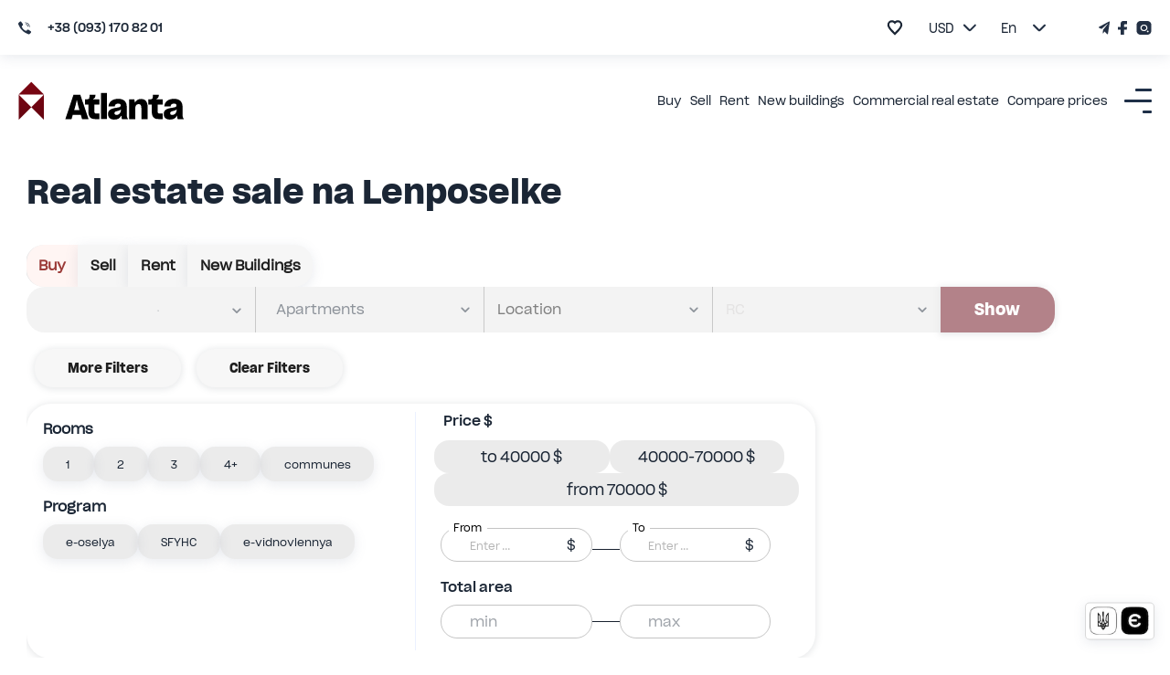

--- FILE ---
content_type: text/html; charset=utf-8
request_url: https://www.atlanta.ua/en/odessa/realty/lenposelok
body_size: 47961
content:
<!DOCTYPE html><html lang="en" prefix="og: http://ogp.me/ns#"><head title="Atlanta"><meta charSet="utf-8"/><meta name="viewport" content="width=device-width, initial-scale=1, maximum-scale=1"/><link rel="alternate" href="https://www.atlanta.ua/odessa/realty/lenposelok" hreflang="ru-UA"/><link rel="alternate" href="https://www.atlanta.ua/uk/odessa/realty/lenposelok" hreflang="uk-UA"/><link rel="alternate" href="https://www.atlanta.ua/en/odessa/realty/lenposelok" hreflang="en-UA"/><script>
                  !function(f,b,e,v,n,t,s)
                  {if(f.fbq)return;n=f.fbq=function(){n.callMethod?
                  n.callMethod.apply(n,arguments):n.queue.push(arguments)};
                  if(!f._fbq)f._fbq=n;n.push=n;n.loaded=!0;n.version='2.0';
                  n.queue=[];t=b.createElement(e);t.async=!0;
                  t.src=v;s=b.getElementsByTagName(e)[0];
                  s.parentNode.insertBefore(t,s)}(window, document,'script',
                  'https://connect.facebook.net/en_US/fbevents.js');
                  fbq('init', '2393533321023951');
                  fbq('track', 'PageView');
                </script><noscript><img height="1" width="1" style="display:none" src="https://www.facebook.com/tr?id=2393533321023951&amp;ev=PageView&amp;noscript=1" alt=""/></noscript><meta name="theme-color" content="#9A3936"/><meta property="og:type" content="website"/><meta property="og:image" content="https://cdn2.atlanta.ua/site/images-2023/logo_1.jpg"/><meta property="og:image:alt" content="Atlanta logo"/><meta property="og:image:width" content="1280"/><meta property="og:image:height" content="1280"/><meta property="og:site_name" content="Атланта"/><meta name="mobile-web-app-status-bar-style" content="#9A3936"/><meta name="apple-mobile-web-app-title" content="Атланта"/><meta name="google-site-verification" content="zpvtUJMa1ULREsWXDt34vtmoXbaS9xwNMoaKF9KCYWE"/><meta name="msapplication-TitleImage" content="https://cdn2.atlanta.ua/site/images-2023/icons/icon-128x128.png"/><meta name="msapplication-TitleColor" content="#9A3936"/><title>Real estate na Lenposelke In Odessa, best prices in Real Estate Agency &quot;Atlanta&quot;. Sale and rent of real estate inexpensively na Lenposelke</title><meta name="robots" content="noindex,follow"/><meta name="description" content="Sale and rent of real estate na Lenposelke In Odessa. Real Estate Agency &quot;Atlanta&quot; - real estate prices na Lenposelke 2026"/><meta property="og:title" content="Real estate na Lenposelke In Odessa, best prices in Real Estate Agency &quot;Atlanta&quot;. Sale and rent of real estate inexpensively na Lenposelke"/><meta property="og:description" content="Sale and rent of real estate na Lenposelke In Odessa. Real Estate Agency &quot;Atlanta&quot; - real estate prices na Lenposelke 2026"/><meta property="og:url" content="https://www.atlanta.ua/en/odessa/realty/lenposelok"/><meta property="og:locale" content="en"/><link rel="canonical" href="https://www.atlanta.ua/en/odessa/realty/lenposelok"/><script type="application/ld+json">{"@context":"http://schema.org/","@type":"Product","name":"Real estate sale na Lenposelke","description":"Sale and rent of real estate na Lenposelke In Odessa. Real Estate Agency \"Atlanta\" - real estate prices na Lenposelke 2026","offers":{"@type":"AggregateOffer","url":"https://www.atlanta.ua/odessa/realty/lenposelok","priceCurrency":"USD","lowPrice":0,"highPrice":0,"itemCondition":"https://schema.org/UsedCondition","availability":"https://schema.org/InStock","seller":{"@type":"Organization","name":"АН Атланта"}}}</script><meta name="next-head-count" content="28"/><meta name="theme-color" content="#556cd6"/><meta name="google-site-verification" content="lQiiuShtTZ8-CwKzz_aL-mFqvgfTPoYSqf2pDZJS95c"/><link rel="dns-prefetch" href="https://www.googletagmanager.com/"/><link rel="dns-prefetch" href="https://connect.facebook.net/"/><link rel="dns-prefetch" href="https://www.google-analytics.com/"/><link rel="dns-prefetch" href="https://www.gstatic.com/"/><link rel="shortcut icon" type="image/x-icon" href="/favicon.ico"/><link rel="preload" href="https://cdn2.atlanta.ua/site/cssfonts/AgentykaGrotesk-Regular.woff2" as="font" type="font/woff2" crossorigin="anonymous"/><link rel="preload" href="https://cdn2.atlanta.ua/site/cssfonts/AgentykaGrotesk-Medium.woff2" as="font" type="font/woff2" crossorigin="anonymous"/><link rel="preload" href="https://cdn2.atlanta.ua/site/cssfonts/AgentykaGrotesk-Bold.woff2" as="font" type="font/woff2" crossorigin="anonymous"/><script id="gtm-script">(function(w,d,s,l,i){w[l]=w[l]||[];
  w[l].push({'gtm.start': new Date().getTime(),event:'gtm.js'});
  var f=d.getElementsByTagName(s)[0],
      j=d.createElement(s),dl=l!='dataLayer'?'&l='+l:'';
  j.async=true;
  j.src='https://www.googletagmanager.com/gtm.js?id='+i+dl;
  f.parentNode.insertBefore(j,f);
})(window,document,'script','dataLayer','GTM-5BD9ZSM');</script><script id="clarity-script">
 (function(c,l,a,r,i,t,y){
        c[a]=c[a]||function(){(c[a].q=c[a].q||[]).push(arguments)};
        t=l.createElement(r);t.async=1;t.src="https://www.clarity.ms/tag/"+i;
        y=l.getElementsByTagName(r)[0];y.parentNode.insertBefore(t,y);
    })(window, document, "clarity", "script", "s7iuq9zn5v");
</script><noscript><img height="1" width="1" style="display:none" src="https://www.facebook.com/tr?id=2393533321023951&amp;ev=PageView&amp;noscript=1"/></noscript><link rel="preload" href="/_next/static/css/50a0b2883e6939b0.css" as="style"/><link rel="stylesheet" href="/_next/static/css/50a0b2883e6939b0.css" data-n-g=""/><link rel="preload" href="/_next/static/css/1ea02e4097a6032f.css" as="style"/><link rel="stylesheet" href="/_next/static/css/1ea02e4097a6032f.css" data-n-p=""/><noscript data-n-css=""></noscript><script defer="" nomodule="" src="/_next/static/chunks/polyfills-c67a75d1b6f99dc8.js"></script><script src="/_next/static/chunks/webpack-b980a5da114b6252.js" defer=""></script><script src="/_next/static/chunks/framework-2fe4cb6473b20297.js" defer=""></script><script src="/_next/static/chunks/main-adeef0c5e5b961b9.js" defer=""></script><script src="/_next/static/chunks/pages/_app-880a8756a5e72494.js" defer=""></script><script src="/_next/static/chunks/8360-96c26231619e1319.js" defer=""></script><script src="/_next/static/chunks/1903-d4619b1724406105.js" defer=""></script><script src="/_next/static/chunks/5344-177e708938da3497.js" defer=""></script><script src="/_next/static/chunks/3420-367c0f06b60d93d6.js" defer=""></script><script src="/_next/static/chunks/8607-b3e2de4627a9409f.js" defer=""></script><script src="/_next/static/chunks/7918-d978a1029b2e75ad.js" defer=""></script><script src="/_next/static/chunks/2689-646832d5c096039f.js" defer=""></script><script src="/_next/static/chunks/872-76e909ddf3bccdbf.js" defer=""></script><script src="/_next/static/chunks/8517-bae4874463e7ef96.js" defer=""></script><script src="/_next/static/chunks/8831-67fc355d6bc32674.js" defer=""></script><script src="/_next/static/chunks/7172-c17e621c70e9a219.js" defer=""></script><script src="/_next/static/chunks/2028-fa22e53fe266a9c9.js" defer=""></script><script src="/_next/static/chunks/4386-ecd5f5216fdcda3d.js" defer=""></script><script src="/_next/static/chunks/5578-f64d9933f31232ef.js" defer=""></script><script src="/_next/static/chunks/1756-12c6361416387560.js" defer=""></script><script src="/_next/static/chunks/3847-8cebb9b73d885cec.js" defer=""></script><script src="/_next/static/chunks/3716-1bbfc11943ebac0a.js" defer=""></script><script src="/_next/static/chunks/2797-914b5c78394fe480.js" defer=""></script><script src="/_next/static/chunks/8612-1234184d42ed404c.js" defer=""></script><script src="/_next/static/chunks/4799-4814e97ab2e42a64.js" defer=""></script><script src="/_next/static/chunks/7857-6040a97a3f7f0a70.js" defer=""></script><script src="/_next/static/chunks/9460-8961e39544f92dc3.js" defer=""></script><script src="/_next/static/chunks/2678-ef03177bd5f07e92.js" defer=""></script><script src="/_next/static/chunks/4789-d7c159f7d9e27d01.js" defer=""></script><script src="/_next/static/chunks/9648-7fea3706e2325347.js" defer=""></script><script src="/_next/static/chunks/7365-51fde2292ccde8b2.js" defer=""></script><script src="/_next/static/chunks/pages/%5Bregion%5D/realty/%5B...urlParams%5D-d87f9c054882c853.js" defer=""></script><script src="/_next/static/ZaKgcL4MtGQ_OE5EaWbs0/_buildManifest.js" defer=""></script><script src="/_next/static/ZaKgcL4MtGQ_OE5EaWbs0/_ssgManifest.js" defer=""></script><style id="mui-style-emotion-cache-insertion-point"></style><style data-emotion="mui-style-global d8aykp">html{-webkit-font-smoothing:antialiased;-moz-osx-font-smoothing:grayscale;box-sizing:border-box;-webkit-text-size-adjust:100%;}*,*::before,*::after{box-sizing:inherit;}strong,b{font-weight:700;}body{margin:0;color:#1B2635;font-size:18px;line-height:130%;font-family:AgentykaGrotesk,sans-serif;font-weight:400;background-color:#fff;}@media (max-width: 1561px){body{font-size:16px;}}@media print{body{background-color:#fff;}}body::backdrop{background-color:#fff;}@font-face{font-family:AgentykaGrotesk;font-style:normal;font-display:swap;font-weight:400;src:url(https://cdn2.atlanta.ua/site/cssfonts/AgentykaGrotesk-Regular.woff2) format('woff2');}@font-face{font-family:AgentykaGroteskMedium;font-style:normal;font-display:swap;font-weight:500;src:url(https://cdn2.atlanta.ua/site/cssfonts/AgentykaGrotesk-Medium.woff2) format('woff2');}@font-face{font-family:AgentykaGroteskBold;font-style:normal;font-display:swap;font-weight:700;src:url(https://cdn2.atlanta.ua/site/cssfonts/AgentykaGrotesk-Bold.woff2) format('woff2');}*{-webkit-user-select:none;-moz-user-select:none;-ms-user-select:none;user-select:none;}* input,* textarea{-webkit-user-select:text;-moz-user-select:text;-ms-user-select:text;user-select:text;}html{font-size:62.5%;scroll-behavior:smooth;}@media (max-width:1366.95px){html{font-size:56%;}}@media (max-width:1024.95px){html{font-size:52%;}}@media (max-width:820.95px){html{font-size:50%;}}@media (max-width:730.95px){html{font-size:48%;}}@media (max-width:430.95px){html{font-size:45%;}}html>*{font-family:AgentykaGrotesk,sans-serif;box-sizing:border-box;}input::-webkit-outer-spin-button,input::-webkit-inner-spin-button{webkit-appearance:none;moz-appearance:textfield;margin:0;}body{margin:0;padding:0;font-size:2rem;}ul{list-style:none;padding:0;margin:0;}.Toastify__toast--error{background-color:#dc3545;color:#fff;}.Toastify__toast--error .Toastify__icon{color:#fff;text-shadow:1px 1px 5px rgba(0, 0, 0, 0.7);font-size:24px;}.Toastify__toast--success{background-color:#28a745;color:#fff;}.Toastify__toast--success .Toastify__icon{color:#fff;text-shadow:1px 1px 5px rgba(0, 0, 0, 0.7);font-size:24px;}.Toastify__toast--success svg{fill:#fff!important;}.Toastify__toast--error svg{fill:#fff!important;}</style><style data-emotion="mui-style-global 1prfaxn">@-webkit-keyframes mui-auto-fill{from{display:block;}}@keyframes mui-auto-fill{from{display:block;}}@-webkit-keyframes mui-auto-fill-cancel{from{display:block;}}@keyframes mui-auto-fill-cancel{from{display:block;}}</style><style data-emotion="mui-style-global animation-61bdi0">@-webkit-keyframes animation-61bdi0{0%{-webkit-transform:rotate(0deg);-moz-transform:rotate(0deg);-ms-transform:rotate(0deg);transform:rotate(0deg);}100%{-webkit-transform:rotate(360deg);-moz-transform:rotate(360deg);-ms-transform:rotate(360deg);transform:rotate(360deg);}}@keyframes animation-61bdi0{0%{-webkit-transform:rotate(0deg);-moz-transform:rotate(0deg);-ms-transform:rotate(0deg);transform:rotate(0deg);}100%{-webkit-transform:rotate(360deg);-moz-transform:rotate(360deg);-ms-transform:rotate(360deg);transform:rotate(360deg);}}</style><style data-emotion="mui-style-global animation-1p2h4ri">@-webkit-keyframes animation-1p2h4ri{0%{stroke-dasharray:1px,200px;stroke-dashoffset:0;}50%{stroke-dasharray:100px,200px;stroke-dashoffset:-15px;}100%{stroke-dasharray:100px,200px;stroke-dashoffset:-125px;}}@keyframes animation-1p2h4ri{0%{stroke-dasharray:1px,200px;stroke-dashoffset:0;}50%{stroke-dasharray:100px,200px;stroke-dashoffset:-15px;}100%{stroke-dasharray:100px,200px;stroke-dashoffset:-125px;}}</style><style data-emotion="mui-style-global animation-c7515d">@-webkit-keyframes animation-c7515d{0%{opacity:1;}50%{opacity:0.4;}100%{opacity:1;}}@keyframes animation-c7515d{0%{opacity:1;}50%{opacity:0.4;}100%{opacity:1;}}</style><style data-emotion="mui-style m8dnq0 13lzor7-base-styles-flexColumnAlignCenter-Header-wrapper l50a4s-base-styles-flexColumnAlignCenter-Header-headerTopWrap kc01c-base-styles-flexRowSpaceBetween-Header-headerContainer 63714m-base-styles-flexRowAlignCenter-Phone-container hyfwws-base-styles-flexRowAlignCenter-Phone-phoneLink 18ldcly-base-styles-flexRowAlignCenter-Phone-phoneIcon d5osfw-base-styles-flexRowAlignCenter myiq8s-TopRightHeader-bookmarkContainer 1yxmbwk 18a3i7n-Bookmark-icon 1bh3mc0-TopRightHeader-choseCurrencyContainer blliux-SelectList-selectedText-TopRightHeader-selectText 621eq2-SelectList-dropdownText-TopRightHeader-selectText ydfd3e-base-styles-flexRowAlignCenter-SelectList-container cxg2zo-base-styles-flexRowAlignCenter-SelectList-arrowIcon te291o-SelectList-dropDown 16tdt0w-TopRightHeader-choseLanguageContainer 1ltvuhp-base-styles-flexRowAlignCenter-ChoseLanguage-wrapper dmvhf8 1i7p3e5-base-styles-flexRowAlignCenter-ChoseLanguage-arrowIcon 1hld9hu-ChoseLanguage-dropDown 1s80ezm-base-styles-flexRowAlignCenter-SocialNetworksIcons-container zm7q0l-base-styles-flexRowAlignCenter 1er61cx-Header-headerStickyVisible-Header-headerNormalWrapper b8tef-LogoLink-icon gt2xyu-LogoLink-text frpyo2-base-styles-flexRowAlignCenter 1mf406v-LogoLink-container sqoawd-base-styles-flexRowAlignCenter-HeaderNavLinksAndMenuIcon-linkBox 1qbgq59-base-styles-flexRowAlignCenter-HeaderNavLinksAndMenuIcon-wrapper jhhpea-base-styles-flexRowAlignCenter-HeaderNavLinksAndMenuIcon-navLinks 1vtdlyd-CustomDropdown-wrapper 1fcwlla-HeaderNavLinksAndMenuIcon-link 3166hy-CustomDropdown-linkWrap-CustomDropdown-hiddenDropdown 1dv152f-CustomDropdown-link 1unv7bu-base-styles-flexRowCenterCenter-BurgerIcon-toggle onrwho-base-styles-flexRowSpaceBetweenCenter-Header-mobileAndTabletHeaderBox 11yltsu-Header-bookmarkContainer 1pah2g1-Bookmark-icon-Header-hartIconClass 1bbba7c-Header-choseCurrencyContainer 178sfyq-SelectList-selectedText-Header-selectText 3ta7fo-SelectList-dropdownText-Header-selectText 1yrcrzs-Header-socialNetworks 1iyakrg-Header-burgerIconContainer 1fwcdk3-base-styles-flexRowCenterCenter-BurgerIcon-toggle 143fc5q-Section-section is7bl7 1afp10f 12tqv3z sk9yul-Filter-container epsdnr-Filter-toggleButtonWrap 1j78usb-Filter-toggleButtons 1ae2rsk wes11w-base-styles-flexRowJustifyStartAlignCenter 148byaw-GeoSearch-wrapper 1wvyp56-filter-styles-commonSelectStyles-filter-styles-selectCities-filter-styles-rounded-filter-styles-autocompleteInnerStyles-filter-styles-selectCitiesFilters b588il 1l94163 u72ht 1kga8wy 277tnx 13o7eu2 14891ef 1l2j5m1 igs3ac 14lo706 1k4onvz-filter-styles-commonSelectStyles-filter-styles-selectCities-filter-styles-autocompleteInnerStyles-GeoSearch-choseRealtyType feqhe6 ihdtdm 13mlem4-DistrictSelection-root 18nc3u2 14z05a4-filter-styles-textField-GeoSearch-districtSelection 1bzu8wd-GeoSearch-RCWrap 1027v6t 5eizcn-filter-styles-textField-GeoSearch-residentialComplex 1rm5usz 7sxc2r-filter-styles-linkWrapper 1l7ckuo-base-styles-flexRowCenterCenter-GeoSearch-loader 8yzpf7 8abe2t-Filter-buttonsWrap 1h719v-Filter-buttonWrap 1v7e3ae-Filter-button sk5nal-Filter-badge 1mh3ivm orm03q-Filter-additionalBuyFilterWrap 12f3dg1-AdditionalBuyFilter-wrapper 1fm115c-AdditionalBuyFilter-roomsProgramsWrap 1c5ecr9-AdditionalBuyFilter-rooms 1tw5cy4-ChipList-container 1ddhsnr-ChipList-label 6ueufr tdaao1-ChipList-root 9iedg7 j4o59f-AdditionalBuyFilter-rangeInputsWrap 1kwp8t5-AdditionalBuyFilter-priceRangeWrap u8uhzn-AdditionalBuyFilter-priceInputTitle ptpjrx-PriceRangeSelector-chipWrapper 1isy3bt-PriceRangeSelector-chipContainer 1dj3ht3-PriceRangeSelector-chip-AdditionalBuyFilter-priceRangeChip 8u71l6-PriceRangeSelector-chipContainer 1ozf70b-NumbersRangeInputs-dropDown-filter-shared-style-rangeSliderWrap-AdditionalBuyFilter-rangeInputs-AdditionalBuyFilter-priceInputsWithoutText 73tkc1-NumbersRangeInputs-wrapperSliderBox 1tyn4as wyr4vf-NumbersRangeInputs-priceField-AdditionalBuyFilter-priceInputsTextField rdgxd5 j5t5jp 13w1mrw-NumbersRangeInputs-divider 4f9nzo-filter-shared-style-row-AdditionalBuyFilter-rangeInputs-AdditionalBuyFilter-areaRange 4ztt02 1t4yfxf-RangeInput-label-AdditionalBuyFilter-priceInputTitle 1qko3fd 1k4433y-AdditionalBuyFilter-areaInput 1xh7hc9 dnojyr 2mekem-RangeInput-divider 1thl60b-BreadCrumbs-breadCrumbsLink eh6hwq-BreadCrumbs-linkTitle 1lvpv99-base-styles-flexRowAlignCenter-BreadCrumbs-navigation 1qbkyw5-base-styles-flexRowAlignCenter-BreadCrumbs-listItem 1iy76ml-BreadCrumbs-container 1b4i0og 6mbz7a-Navigation-root 1kcvb9o-base-styles-flexRowJustifyStart-Navigation-links 1i7vdw4-base-styles-flexRowJustifyCenter-NavigationItem-linkWrapper 6pirwl 1l23tli-NavigationItem-link unawgx-CardList-wrapper 13dx6xk-CardList-item js6hhu-RealtyCard-wrapper guj1y6-RealtyCard-sliderWrap 1ec20dz 1wms5i9-base-styles-flexRowSpaceBetweenCenter 18t706q-RealtyCard-address 1yso9aa-RealtyCard-iconWrapper buhp5r 2i8otg vhoyhx-RealtyCard-link 1jm8xjs-FavoriteButton-heartButton vubbuv kgzw9y-RealtyCard-infoBlockTop ipr1w7-RealtyCard-price 1eh062q olyig7 x5wrmn-base-styles-flexRowAlignCenter-RealtyCard-attributeBox lutuu2 jafdgr-Attribute-iconBoxText 2owfgd-RealtyCard-labels-base-styles-flexRowAlignCenter injrm-Chip-root-Chip-discount 1ygfqdk-RealtyCard-description 1mi8usl-RealtyCard-wrapper xeyduj-RealtyCard-wrapper mais2l-RealtyCard-price e40fgy-RealtyCard-wrapper 1wrnirl-Chip-root-Chip-shelter s705hc-Chip-root-Chip-eVidnovlennya u6c9j3-RealtyCard-price 9y5h2v 1ebon46-base-styles-flexRowCenterCenter-Pagination-root nhb8h9 mek8wm 1qz46so n20cqe-PaginationLink-item-PaginationLink-selected eopltl-PaginationLink-root gk6cu6-PaginationLink-item vlbiyh 1uxq2kw-FooterGradient-footerGradient pid44x-FooterGradient-footerGradientInner 1gn90le-root-root-FooterGradient-accordion 1e1hpk5-root-root 1n11r91 1r3f3l5-FooterAccordion-accordionTitle 1fx8m19 1ehre0r a0y2e3 hboir5 8atqhb vex5d8-root 1nar8ha-Regions-regionsList anlnpo-base-styles-flexRowJustifyCenter-Regions-regionsRow m78jom-Regions-titleLink k4pi3e-Streets-regionsList 111r6jj-Streets-listItem 1kqgekl-base-styles-flexRowJustifyCenter-Streets-regionsRow u46lqp-Streets-link co8gqf-FilterParamLinks-row-base-styles-flexRowJustifyStart 7vvoa-base-styles-flexColumnAlignStart-FilterParamLinks-column-FilterParamLinks-rootColumn 1e44bty-FilterParamLinks-columnTitle 140guf3-FilterParamLinks-link c4sutr 1kgwui9-HTMLStringToComponent-wrapper on5ux0-HeaderLinksSlider-absoluteLinksWrap gg4vpm 1bx8icc-base-styles-flexRowJustifyCenter-HeaderLinksSlider-slide 1pq2rl1-Banner-wrapper-base-styles-flexRowCenterCenter 13re2sn-base-styles-flexRowCenterCenter 57dan1 1qhyr17 1rf5zmm-Banner-wrapper-base-styles-flexRowCenterCenter 7i8erg-base-styles-flexRowCenterCenter d3b7bh sa278k-Banner-wrapper-base-styles-flexRowCenterCenter os8fvl-base-styles-flexRowCenterCenter 1duke9q 1a1no0v-Banner-wrapper-base-styles-flexRowCenterCenter xcq479-base-styles-flexRowCenterCenter 18w1pw6 1hn86ke-Footer-footerBlack 1ldnpbt-Footer-footerBlackInner iuk87v 4kjmzz-FooterLogoBox-footerLogoBox 1ru6r46 d8ct9d azzn3k-FooterLogoBox-socials qqx02-FooterLogoBox-socialLi 1jxl1ns-FooterNav-footerNav zxkgmy-FooterNav-footerRow lbvn0i-FooterNav-footerItem s391mw 1ontqvh xsjx88-FooterInnerNav-secondTitle 10zgo00-FooterInnerNav-footerDeepList mc6orn-base-styles-flexRowSpaceBetweenCenter-FooterBottom-footerBottom udski9-FooterBottom-copywrite fza57n-FooterBottom-madeby tn20y8-base-styles-flexRowJustifyCenter-FooterBottom-bottomRight 17v1dbd-FooterBottom-bottomFooterlink">.mui-style-m8dnq0{height:100vh;}.mui-style-13lzor7-base-styles-flexColumnAlignCenter-Header-wrapper{display:-webkit-box;display:-webkit-flex;display:-ms-flexbox;display:flex;-webkit-flex-direction:column;-ms-flex-direction:column;flex-direction:column;-webkit-align-items:center;-webkit-box-align:center;-ms-flex-align:center;align-items:center;width:100%;-webkit-transition:all 1.5s ease;transition:all 1.5s ease;}.mui-style-l50a4s-base-styles-flexColumnAlignCenter-Header-headerTopWrap{display:-webkit-box;display:-webkit-flex;display:-ms-flexbox;display:flex;-webkit-flex-direction:column;-ms-flex-direction:column;flex-direction:column;-webkit-align-items:center;-webkit-box-align:center;-ms-flex-align:center;align-items:center;width:100%;box-shadow:0 3px 13px rgba(105, 121, 145, 0.15);position:relative;z-index:1600;background:#FFFFFF;}@media (max-width:1240.95px){.mui-style-l50a4s-base-styles-flexColumnAlignCenter-Header-headerTopWrap{display:none;}}.mui-style-kc01c-base-styles-flexRowSpaceBetween-Header-headerContainer{display:-webkit-box;display:-webkit-flex;display:-ms-flexbox;display:flex;-webkit-flex-direction:row;-ms-flex-direction:row;flex-direction:row;-webkit-box-pack:justify;-webkit-justify-content:space-between;justify-content:space-between;position:relative;width:calc(1641px);margin:0rem auto;min-height:60px;}@media (max-width:1650.95px){.mui-style-kc01c-base-styles-flexRowSpaceBetween-Header-headerContainer{width:100%;padding:0rem 20px;}}@media (max-width:1024.95px){.mui-style-kc01c-base-styles-flexRowSpaceBetween-Header-headerContainer{padding-right:2px;}}@media (max-width:590.95px){.mui-style-kc01c-base-styles-flexRowSpaceBetween-Header-headerContainer{padding-left:2rem;padding-right:0;}}.mui-style-63714m-base-styles-flexRowAlignCenter-Phone-container{display:-webkit-box;display:-webkit-flex;display:-ms-flexbox;display:flex;-webkit-flex-direction:row;-ms-flex-direction:row;flex-direction:row;-webkit-align-items:center;-webkit-box-align:center;-ms-flex-align:center;align-items:center;color:#1B2635;position:relative;}.mui-style-63714m-base-styles-flexRowAlignCenter-Phone-container>span{margin-right:1rem;}.mui-style-63714m-base-styles-flexRowAlignCenter-Phone-container span{font-family:AgentykaGroteskMedium,sans-serif;font-size:14px;}.mui-style-hyfwws-base-styles-flexRowAlignCenter-Phone-phoneLink{margin:0;font-size:2rem;font-family:AgentykaGroteskBold,sans-serif;line-height:130%;font-weight:400;color:#1B2635;color:#660513;-webkit-text-decoration:none;text-decoration:none;display:-webkit-box;display:-webkit-flex;display:-ms-flexbox;display:flex;-webkit-flex-direction:row;-ms-flex-direction:row;flex-direction:row;-webkit-align-items:center;-webkit-box-align:center;-ms-flex-align:center;align-items:center;color:#1B2635;height:100%;}@media (max-width: 571px){.mui-style-hyfwws-base-styles-flexRowAlignCenter-Phone-phoneLink{font-size:16px;line-height:120%;}}.mui-style-18ldcly-base-styles-flexRowAlignCenter-Phone-phoneIcon{display:-webkit-box;display:-webkit-flex;display:-ms-flexbox;display:flex;-webkit-flex-direction:row;-ms-flex-direction:row;flex-direction:row;-webkit-align-items:center;-webkit-box-align:center;-ms-flex-align:center;align-items:center;padding-right:2rem;}.mui-style-d5osfw-base-styles-flexRowAlignCenter{display:-webkit-box;display:-webkit-flex;display:-ms-flexbox;display:flex;-webkit-flex-direction:row;-ms-flex-direction:row;flex-direction:row;-webkit-align-items:center;-webkit-box-align:center;-ms-flex-align:center;align-items:center;}.mui-style-myiq8s-TopRightHeader-bookmarkContainer{margin-right:1.25rem;}.mui-style-1yxmbwk{display:-webkit-inline-box;display:-webkit-inline-flex;display:-ms-inline-flexbox;display:inline-flex;-webkit-align-items:center;-webkit-box-align:center;-ms-flex-align:center;align-items:center;-webkit-box-pack:center;-ms-flex-pack:center;-webkit-justify-content:center;justify-content:center;position:relative;box-sizing:border-box;-webkit-tap-highlight-color:transparent;background-color:transparent;outline:0;border:0;margin:0;border-radius:0;padding:0;cursor:pointer;-webkit-user-select:none;-moz-user-select:none;-ms-user-select:none;user-select:none;vertical-align:middle;-moz-appearance:none;-webkit-appearance:none;-webkit-text-decoration:none;text-decoration:none;color:inherit;text-align:center;-webkit-flex:0 0 auto;-ms-flex:0 0 auto;flex:0 0 auto;font-size:1.5rem;padding:8px;border-radius:50%;overflow:visible;color:rgba(0, 0, 0, 0.54);-webkit-transition:background-color 150ms cubic-bezier(0.4, 0, 0.2, 1) 0ms;transition:background-color 150ms cubic-bezier(0.4, 0, 0.2, 1) 0ms;}.mui-style-1yxmbwk::-moz-focus-inner{border-style:none;}.mui-style-1yxmbwk.Mui-disabled{pointer-events:none;cursor:default;}@media print{.mui-style-1yxmbwk{-webkit-print-color-adjust:exact;color-adjust:exact;}}.mui-style-1yxmbwk:hover{background-color:rgba(0, 0, 0, 0.04);}@media (hover: none){.mui-style-1yxmbwk:hover{background-color:transparent;}}.mui-style-1yxmbwk.Mui-disabled{background-color:transparent;color:rgba(0, 0, 0, 0.26);}.mui-style-18a3i7n-Bookmark-icon{-webkit-user-select:none;-moz-user-select:none;-ms-user-select:none;user-select:none;width:1em;height:1em;display:inline-block;fill:currentColor;-webkit-flex-shrink:0;-ms-flex-negative:0;flex-shrink:0;-webkit-transition:fill 200ms cubic-bezier(0.4, 0, 0.2, 1) 0ms;transition:fill 200ms cubic-bezier(0.4, 0, 0.2, 1) 0ms;font-size:1.5rem;width:2rem;height:1.9rem;fill:transparent;stroke:#1B2635;stroke-width:3;}@media (max-width:1024.95px){.mui-style-18a3i7n-Bookmark-icon{height:2.6rem;width:2.4rem;}}.mui-style-18a3i7n-Bookmark-icon :hover{stroke:#660509;}.mui-style-1bh3mc0-TopRightHeader-choseCurrencyContainer{margin-right:2rem;}.mui-style-blliux-SelectList-selectedText-TopRightHeader-selectText{text-align:center;font-weight:500;font-size:14px;line-height:120%;color:#660513;margin-right:1rem;margin-left:1rem;width:20px;font-family:AgentykaGrotesk,sans-serif;font-size:1.6rem;}.mui-style-621eq2-SelectList-dropdownText-TopRightHeader-selectText{font-size:14px;background-color:white;font-family:AgentykaGrotesk,sans-serif;font-size:1.6rem;}.mui-style-ydfd3e-base-styles-flexRowAlignCenter-SelectList-container{display:-webkit-box;display:-webkit-flex;display:-ms-flexbox;display:flex;-webkit-flex-direction:row;-ms-flex-direction:row;flex-direction:row;-webkit-align-items:center;-webkit-box-align:center;-ms-flex-align:center;align-items:center;position:relative;cursor:pointer;}.mui-style-cxg2zo-base-styles-flexRowAlignCenter-SelectList-arrowIcon{display:-webkit-box;display:-webkit-flex;display:-ms-flexbox;display:flex;-webkit-flex-direction:row;-ms-flex-direction:row;flex-direction:row;-webkit-align-items:center;-webkit-box-align:center;-ms-flex-align:center;align-items:center;padding:1rem;cursor:pointer;-webkit-transition:-webkit-transform 0.3s ease;transition:transform 0.3s ease;-webkit-transform:rotate(180deg);-moz-transform:rotate(180deg);-ms-transform:rotate(180deg);transform:rotate(180deg);}.mui-style-te291o-SelectList-dropDown{position:absolute;top:100%;left:0;right:0;z-index:10;border-radius:10px;-webkit-transition:all 0.3s ease;transition:all 0.3s ease;opacity:0;visibility:hidden;background-color:#FFFFFF;-webkit-transform:-20px;-moz-transform:-20px;-ms-transform:-20px;transform:-20px;}.mui-style-te291o-SelectList-dropDown>span{text-align:center;padding:10px 10px;display:block;width:100%;border-radius:10px;-webkit-transition:background-color 0.3s ease;transition:background-color 0.3s ease;color:#1B2635;}.mui-style-te291o-SelectList-dropDown>span:hover{background-color:#EDF2FB;}.mui-style-16tdt0w-TopRightHeader-choseLanguageContainer{margin-right:6.5rem;}.mui-style-1ltvuhp-base-styles-flexRowAlignCenter-ChoseLanguage-wrapper{display:-webkit-box;display:-webkit-flex;display:-ms-flexbox;display:flex;-webkit-flex-direction:row;-ms-flex-direction:row;flex-direction:row;-webkit-align-items:center;-webkit-box-align:center;-ms-flex-align:center;align-items:center;position:relative;}.mui-style-1ltvuhp-base-styles-flexRowAlignCenter-ChoseLanguage-wrapper>span{margin-right:0;width:35px;padding-top:10px;padding-bottom:10px;font-family:AgentykaGrotesk,sans-serif;font-size:1.6rem;}.mui-style-dmvhf8{margin:0;font:inherit;color:#1B2635;}.mui-style-1i7p3e5-base-styles-flexRowAlignCenter-ChoseLanguage-arrowIcon{display:-webkit-box;display:-webkit-flex;display:-ms-flexbox;display:flex;-webkit-flex-direction:row;-ms-flex-direction:row;flex-direction:row;-webkit-align-items:center;-webkit-box-align:center;-ms-flex-align:center;align-items:center;padding:0rem;cursor:pointer;-webkit-transition:-webkit-transform 0.3s ease;transition:transform 0.3s ease;-webkit-transform:rotate(180deg);-moz-transform:rotate(180deg);-ms-transform:rotate(180deg);transform:rotate(180deg);}.mui-style-1hld9hu-ChoseLanguage-dropDown{position:absolute;top:100%;left:-20px;right:10px;z-index:10;border-radius:10px;-webkit-transition:all 0.3s ease;transition:all 0.3s ease;opacity:0;visibility:hidden;background-color:#FFFFFF;-webkit-transform:translateY(-20px);-moz-transform:translateY(-20px);-ms-transform:translateY(-20px);transform:translateY(-20px);width:150%;}.mui-style-1hld9hu-ChoseLanguage-dropDown>span{padding:10px 10px 10px 2rem;display:block;width:100%;cursor:pointer;border-radius:10px;-webkit-transition:background-color 0.3s ease;transition:background-color 0.3s ease;color:#1B2635;font-family:AgentykaGrotesk,sans-serif;font-size:1.6rem;}.mui-style-1hld9hu-ChoseLanguage-dropDown>span:hover{background-color:#EDF2FB;}.mui-style-1s80ezm-base-styles-flexRowAlignCenter-SocialNetworksIcons-container{display:-webkit-box;display:-webkit-flex;display:-ms-flexbox;display:flex;-webkit-flex-direction:row;-ms-flex-direction:row;flex-direction:row;-webkit-align-items:center;-webkit-box-align:center;-ms-flex-align:center;align-items:center;}.mui-style-1s80ezm-base-styles-flexRowAlignCenter-SocialNetworksIcons-container>a{padding:0rem 0.5rem;}.mui-style-1s80ezm-base-styles-flexRowAlignCenter-SocialNetworksIcons-container>a:first-of-type{padding-left:0;}.mui-style-1s80ezm-base-styles-flexRowAlignCenter-SocialNetworksIcons-container>a:last-of-type{padding-right:0;}.mui-style-zm7q0l-base-styles-flexRowAlignCenter{margin:0;font:inherit;color:#1B2635;color:#660513;-webkit-text-decoration:underline;text-decoration:underline;text-decoration-color:rgba(102, 5, 19, 0.4);display:-webkit-box;display:-webkit-flex;display:-ms-flexbox;display:flex;-webkit-flex-direction:row;-ms-flex-direction:row;flex-direction:row;-webkit-align-items:center;-webkit-box-align:center;-ms-flex-align:center;align-items:center;}.mui-style-zm7q0l-base-styles-flexRowAlignCenter:hover{text-decoration-color:inherit;}.mui-style-1er61cx-Header-headerStickyVisible-Header-headerNormalWrapper{z-index:1;-webkit-transform:translateY(0);-moz-transform:translateY(0);-ms-transform:translateY(0);transform:translateY(0);width:100%;position:relative;-webkit-transform:translateY(0);-moz-transform:translateY(0);-ms-transform:translateY(0);transform:translateY(0);}.mui-style-b8tef-LogoLink-icon{margin-right:2.5rem;}@media (max-width:1240.95px){.mui-style-b8tef-LogoLink-icon{width:20px;height:auto;margin-right:1.5rem;}}@media (max-width:430.95px){.mui-style-b8tef-LogoLink-icon{margin-right:1rem;}}@media (max-width:1240.95px){.mui-style-gt2xyu-LogoLink-text{width:90px;height:auto;margin-right:1.5rem;}}@media (max-width:430.95px){.mui-style-gt2xyu-LogoLink-text{display:none;}}.mui-style-frpyo2-base-styles-flexRowAlignCenter{cursor:pointer;display:-webkit-box;display:-webkit-flex;display:-ms-flexbox;display:flex;-webkit-flex-direction:row;-ms-flex-direction:row;flex-direction:row;-webkit-align-items:center;-webkit-box-align:center;-ms-flex-align:center;align-items:center;}.mui-style-1mf406v-LogoLink-container{min-width:161px;display:-webkit-box;display:-webkit-flex;display:-ms-flexbox;display:flex;-webkit-align-items:baseline;-webkit-box-align:baseline;-ms-flex-align:baseline;align-items:baseline;}@media (max-width:1240.95px){.mui-style-1mf406v-LogoLink-container{width:130px;}}@media (max-width:590.95px){.mui-style-1mf406v-LogoLink-container{min-width:initial;width:auto;margin-right:5rem;}}.mui-style-sqoawd-base-styles-flexRowAlignCenter-HeaderNavLinksAndMenuIcon-linkBox{display:-webkit-box;display:-webkit-flex;display:-ms-flexbox;display:flex;-webkit-flex-direction:row;-ms-flex-direction:row;flex-direction:row;-webkit-align-items:center;-webkit-box-align:center;-ms-flex-align:center;align-items:center;padding:0rem 2rem;}@media (max-width:1366.95px){.mui-style-sqoawd-base-styles-flexRowAlignCenter-HeaderNavLinksAndMenuIcon-linkBox{padding:0rem 0.5rem;}}.mui-style-sqoawd-base-styles-flexRowAlignCenter-HeaderNavLinksAndMenuIcon-linkBox:first-of-type{padding-left:0;}.mui-style-sqoawd-base-styles-flexRowAlignCenter-HeaderNavLinksAndMenuIcon-linkBox:last-of-type{padding-right:0;}.mui-style-1qbgq59-base-styles-flexRowAlignCenter-HeaderNavLinksAndMenuIcon-wrapper{display:-webkit-box;display:-webkit-flex;display:-ms-flexbox;display:flex;-webkit-flex-direction:row;-ms-flex-direction:row;flex-direction:row;-webkit-align-items:center;-webkit-box-align:center;-ms-flex-align:center;align-items:center;}@media (max-width:1240.95px){.mui-style-1qbgq59-base-styles-flexRowAlignCenter-HeaderNavLinksAndMenuIcon-wrapper{display:none;}}.mui-style-jhhpea-base-styles-flexRowAlignCenter-HeaderNavLinksAndMenuIcon-navLinks{display:-webkit-box;display:-webkit-flex;display:-ms-flexbox;display:flex;-webkit-flex-direction:row;-ms-flex-direction:row;flex-direction:row;-webkit-align-items:center;-webkit-box-align:center;-ms-flex-align:center;align-items:center;height:100%;margin-right:5rem;}@media (max-width:1366.95px){.mui-style-jhhpea-base-styles-flexRowAlignCenter-HeaderNavLinksAndMenuIcon-navLinks{margin-right:2rem;}}.mui-style-1vtdlyd-CustomDropdown-wrapper{position:relative;cursor:pointer;display:-webkit-box;display:-webkit-flex;display:-ms-flexbox;display:flex;-webkit-align-items:center;-webkit-box-align:center;-ms-flex-align:center;align-items:center;}.mui-style-1fcwlla-HeaderNavLinksAndMenuIcon-link{margin:0;font-size:2rem;font-family:AgentykaGroteskBold,sans-serif;line-height:130%;font-weight:400;color:#1B2635;color:#660513;-webkit-text-decoration:none;text-decoration:none;font-family:AgentykaGrotesk,sans-serif;color:#1B2635;font-weight:400;font-size:14px;white-space:nowrap;position:relative;z-index:1000;}@media (max-width: 571px){.mui-style-1fcwlla-HeaderNavLinksAndMenuIcon-link{font-size:16px;line-height:120%;}}@media (max-width:1129.95px){.mui-style-1fcwlla-HeaderNavLinksAndMenuIcon-link{font-size:13px;}}@media (max-width:1079.95px){.mui-style-1fcwlla-HeaderNavLinksAndMenuIcon-link{font-size:12px;}}.mui-style-3166hy-CustomDropdown-linkWrap-CustomDropdown-hiddenDropdown{min-width:100%;position:absolute;border-radius:12px;overflow:hidden;top:100%;left:-4px;opacity:1;visibility:visible;-webkit-transition:opacity 0.3s ease;transition:opacity 0.3s ease;background-color:#FFFFFF;box-shadow:0px 1px 6px 2px rgba(118, 127, 134, 0.15);z-index:100000;opacity:0;visibility:hidden;}.mui-style-1dv152f-CustomDropdown-link{margin:0;font-size:2rem;font-family:AgentykaGroteskBold,sans-serif;line-height:130%;font-weight:400;color:#1B2635;color:#660513;-webkit-text-decoration:none;text-decoration:none;display:block;padding:1rem 2rem;-webkit-transition:background-color 0.3s ease;transition:background-color 0.3s ease;font-family:AgentykaGrotesk,sans-serif;color:#1B2635;font-weight:400;font-size:14px;white-space:nowrap;-webkit-text-decoration:none;text-decoration:none;}@media (max-width: 571px){.mui-style-1dv152f-CustomDropdown-link{font-size:16px;line-height:120%;}}.mui-style-1dv152f-CustomDropdown-link:hover{background-color:#EDF2FB;}.mui-style-1unv7bu-base-styles-flexRowCenterCenter-BurgerIcon-toggle{display:-webkit-box;display:-webkit-flex;display:-ms-flexbox;display:flex;-webkit-flex-direction:row;-ms-flex-direction:row;flex-direction:row;-webkit-align-items:center;-webkit-box-align:center;-ms-flex-align:center;align-items:center;-webkit-box-pack:center;-ms-flex-pack:center;-webkit-justify-content:center;justify-content:center;cursor:pointer;position:relative;height:100px;width:30px;overflow:hidden;-webkit-transition:500ms all ease;transition:500ms all ease;}@media (max-width:1024.95px){.mui-style-1unv7bu-base-styles-flexRowCenterCenter-BurgerIcon-toggle{height:60px;width:30px;}}.mui-style-1unv7bu-base-styles-flexRowCenterCenter-BurgerIcon-toggle>span{right:0;position:absolute;width:30px;height:3px;background-color:#1F3048;-webkit-transition:500ms all ease;transition:500ms all ease;border-radius:4px;}.mui-style-1unv7bu-base-styles-flexRowCenterCenter-BurgerIcon-toggle>span:nth-of-type(1){-webkit-transform:translateY(-12px) rotate(0);-moz-transform:translateY(-12px) rotate(0);-ms-transform:translateY(-12px) rotate(0);transform:translateY(-12px) rotate(0);width:18px;right:0;}@media (max-width:1024.95px){.mui-style-1unv7bu-base-styles-flexRowCenterCenter-BurgerIcon-toggle>span:nth-of-type(1){right:0;width:8px;-webkit-transform:translateY(-10px) rotate(0);-moz-transform:translateY(-10px) rotate(0);-ms-transform:translateY(-10px) rotate(0);transform:translateY(-10px) rotate(0);}}.mui-style-1unv7bu-base-styles-flexRowCenterCenter-BurgerIcon-toggle>span:nth-of-type(2){-webkit-transform:translateY(12px) rotate(0);-moz-transform:translateY(12px) rotate(0);-ms-transform:translateY(12px) rotate(0);transform:translateY(12px) rotate(0);width:10px;right:0;}@media (max-width:1024.95px){.mui-style-1unv7bu-base-styles-flexRowCenterCenter-BurgerIcon-toggle>span:nth-of-type(2){right:18px;width:10px;-webkit-transform:translateY(10px) rotate(0);-moz-transform:translateY(10px) rotate(0);-ms-transform:translateY(10px) rotate(0);transform:translateY(10px) rotate(0);}}.mui-style-1unv7bu-base-styles-flexRowCenterCenter-BurgerIcon-toggle>span:nth-of-type(3){-webkit-transform:translateX(0);-moz-transform:translateX(0);-ms-transform:translateX(0);transform:translateX(0);}.mui-style-onrwho-base-styles-flexRowSpaceBetweenCenter-Header-mobileAndTabletHeaderBox{display:-webkit-box;display:-webkit-flex;display:-ms-flexbox;display:flex;-webkit-flex-direction:row;-ms-flex-direction:row;flex-direction:row;-webkit-box-pack:justify;-webkit-justify-content:space-between;justify-content:space-between;-webkit-align-items:center;-webkit-box-align:center;-ms-flex-align:center;align-items:center;}@media (min-width:1241px){.mui-style-onrwho-base-styles-flexRowSpaceBetweenCenter-Header-mobileAndTabletHeaderBox{display:none;}}@media (max-width:590.95px){.mui-style-onrwho-base-styles-flexRowSpaceBetweenCenter-Header-mobileAndTabletHeaderBox{width:100%;-webkit-box-pack:justify;-webkit-justify-content:space-between;justify-content:space-between;}}.mui-style-11yltsu-Header-bookmarkContainer{margin-right:7.5rem;}@media (max-width:590.95px){.mui-style-11yltsu-Header-bookmarkContainer{margin-right:1.5rem;}}@media (max-width:430.95px){.mui-style-11yltsu-Header-bookmarkContainer{-webkit-order:2;-ms-flex-order:2;order:2;-webkit-flex:0 0 auto;-ms-flex:0 0 auto;flex:0 0 auto;}}.mui-style-1pah2g1-Bookmark-icon-Header-hartIconClass{-webkit-user-select:none;-moz-user-select:none;-ms-user-select:none;user-select:none;width:1em;height:1em;display:inline-block;fill:currentColor;-webkit-flex-shrink:0;-ms-flex-negative:0;flex-shrink:0;-webkit-transition:fill 200ms cubic-bezier(0.4, 0, 0.2, 1) 0ms;transition:fill 200ms cubic-bezier(0.4, 0, 0.2, 1) 0ms;font-size:1.5rem;width:2rem;height:1.9rem;fill:transparent;stroke:#1B2635;stroke-width:3;}@media (max-width:1024.95px){.mui-style-1pah2g1-Bookmark-icon-Header-hartIconClass{height:2.6rem;width:2.4rem;}}.mui-style-1pah2g1-Bookmark-icon-Header-hartIconClass :hover{stroke:#660509;}@media (max-width:430.95px){.mui-style-1pah2g1-Bookmark-icon-Header-hartIconClass.mui-style-1pah2g1-Bookmark-icon-Header-hartIconClass{height:3.6rem;width:3.4rem;}}.mui-style-1bbba7c-Header-choseCurrencyContainer{margin-right:7rem;}@media (max-width:590.95px){.mui-style-1bbba7c-Header-choseCurrencyContainer{margin-right:2rem;}}@media (max-width:430.95px){.mui-style-1bbba7c-Header-choseCurrencyContainer{-webkit-order:1;-ms-flex-order:1;order:1;-webkit-flex:1;-ms-flex:1;flex:1;}}.mui-style-178sfyq-SelectList-selectedText-Header-selectText{text-align:center;font-weight:500;font-size:14px;line-height:120%;color:#660513;margin-right:1rem;margin-left:1rem;width:24px;font-family:AgentykaGrotesk,sans-serif;font-size:16px;}.mui-style-3ta7fo-SelectList-dropdownText-Header-selectText{font-size:14px;background-color:white;font-family:AgentykaGrotesk,sans-serif;font-size:16px;}.mui-style-1yrcrzs-Header-socialNetworks{margin-right:5rem;}@media (max-width:590.95px){.mui-style-1yrcrzs-Header-socialNetworks{margin-right:1rem;}}@media (max-width:430.95px){.mui-style-1yrcrzs-Header-socialNetworks{margin-right:3rem;}}@media (max-width:430.95px){.mui-style-1iyakrg-Header-burgerIconContainer{-webkit-order:3;-ms-flex-order:3;order:3;-webkit-flex:0 0 auto;-ms-flex:0 0 auto;flex:0 0 auto;}}.mui-style-1fwcdk3-base-styles-flexRowCenterCenter-BurgerIcon-toggle{display:-webkit-box;display:-webkit-flex;display:-ms-flexbox;display:flex;-webkit-flex-direction:row;-ms-flex-direction:row;flex-direction:row;-webkit-align-items:center;-webkit-box-align:center;-ms-flex-align:center;align-items:center;-webkit-box-pack:center;-ms-flex-pack:center;-webkit-justify-content:center;justify-content:center;cursor:pointer;position:relative;height:100px;width:100px;overflow:hidden;border-radius:0;background-color:transparent;-webkit-transition:500ms all ease;transition:500ms all ease;}@media (max-width:1366.95px){.mui-style-1fwcdk3-base-styles-flexRowCenterCenter-BurgerIcon-toggle{height:60px;width:60px;}}.mui-style-1fwcdk3-base-styles-flexRowCenterCenter-BurgerIcon-toggle>span{position:absolute;width:34px;height:3px;background-color:#1F3048;-webkit-transition:500ms all ease;transition:500ms all ease;border-radius:4px;}@media (max-width:1366.95px){.mui-style-1fwcdk3-base-styles-flexRowCenterCenter-BurgerIcon-toggle>span{width:24px;}}.mui-style-1fwcdk3-base-styles-flexRowCenterCenter-BurgerIcon-toggle>span:nth-of-type(1){-webkit-transform:translateY(-12px) rotate(0);-moz-transform:translateY(-12px) rotate(0);-ms-transform:translateY(-12px) rotate(0);transform:translateY(-12px) rotate(0);width:21px;right:33px;}@media (max-width:1366.95px){.mui-style-1fwcdk3-base-styles-flexRowCenterCenter-BurgerIcon-toggle>span:nth-of-type(1){right:18px;width:16px;-webkit-transform:translateY(-10px) rotate(0);-moz-transform:translateY(-10px) rotate(0);-ms-transform:translateY(-10px) rotate(0);transform:translateY(-10px) rotate(0);}}.mui-style-1fwcdk3-base-styles-flexRowCenterCenter-BurgerIcon-toggle>span:nth-of-type(2){-webkit-transform:translateY(12px) rotate(0);-moz-transform:translateY(12px) rotate(0);-ms-transform:translateY(12px) rotate(0);transform:translateY(12px) rotate(0);width:12px;right:33px;}@media (max-width:1366.95px){.mui-style-1fwcdk3-base-styles-flexRowCenterCenter-BurgerIcon-toggle>span:nth-of-type(2){right:18px;width:10px;-webkit-transform:translateY(10px) rotate(0);-moz-transform:translateY(10px) rotate(0);-ms-transform:translateY(10px) rotate(0);transform:translateY(10px) rotate(0);}}.mui-style-1fwcdk3-base-styles-flexRowCenterCenter-BurgerIcon-toggle>span:nth-of-type(3){-webkit-transform:translateX(0);-moz-transform:translateX(0);-ms-transform:translateX(0);transform:translateX(0);}.mui-style-143fc5q-Section-section{width:100%;padding:3rem 20px 6.5rem;overflow:hidden;}@media (max-width:1024.95px){.mui-style-143fc5q-Section-section{padding:25px 20px 45px;}}@media (max-width:590.95px){.mui-style-143fc5q-Section-section{padding:20px 15px;}}@media (max-width:430.95px){.mui-style-143fc5q-Section-section{padding:auto 20px 20px;}}.mui-style-is7bl7{width:100%;margin-left:auto;box-sizing:border-box;margin-right:auto;display:block;padding-left:1rem;padding-right:1rem;-webkit-desktop-padding:10px;desktop-padding:10px;}@media (min-width:smpx){.mui-style-is7bl7{padding-left:1.5rem;padding-right:1.5rem;}}@media (min-width:1651px){.mui-style-is7bl7{max-width:1651px;}}.mui-style-1afp10f{width:100%;overflow:hidden;}.mui-style-12tqv3z{font-size:4.2rem;margin-top:0rem;font-family:AgentykaGroteskBold,sans-serif;line-height:120%;margin-bottom:10px;}@media (max-width:1024.95px){.mui-style-12tqv3z{font-size:3.6rem;}}@media (max-width:590.95px){.mui-style-12tqv3z{font-size:3.4rem;}}@media (max-width:430.95px){.mui-style-12tqv3z{text-align:center;}}.mui-style-sk9yul-Filter-container{margin-top:4rem;margin-bottom:2.5rem;}@media (max-width:1240.95px){.mui-style-sk9yul-Filter-container{margin-top:5rem;}}@media (max-width:730.95px){.mui-style-sk9yul-Filter-container{margin-top:4rem;}}@media (max-width:590.95px){.mui-style-sk9yul-Filter-container{margin:4rem auto 2.5rem;width:80%;}}@media (max-width:499.95px){.mui-style-sk9yul-Filter-container{width:100%;}}.mui-style-epsdnr-Filter-toggleButtonWrap{margin-top:4rem;}@media (max-width:590.95px){.mui-style-epsdnr-Filter-toggleButtonWrap{display:-webkit-box;display:-webkit-flex;display:-ms-flexbox;display:flex;-webkit-flex-direction:row;-ms-flex-direction:row;flex-direction:row;-webkit-box-pack:center;-ms-flex-pack:center;-webkit-justify-content:center;justify-content:center;margin-bottom:1.5rem;}}.mui-style-1j78usb-Filter-toggleButtons{display:-webkit-inline-box;display:-webkit-inline-flex;display:-ms-inline-flexbox;display:inline-flex;border-radius:4px;}.mui-style-1j78usb-Filter-toggleButtons .MuiToggleButtonGroup-grouped:not(:first-of-type){margin-left:-1px;border-left:1px solid transparent;border-top-left-radius:0;border-bottom-left-radius:0;}.mui-style-1j78usb-Filter-toggleButtons .MuiToggleButtonGroup-grouped:not(:last-of-type){border-top-right-radius:0;border-bottom-right-radius:0;}.mui-style-1j78usb-Filter-toggleButtons .MuiToggleButtonGroup-grouped.Mui-selected+.MuiToggleButtonGroup-grouped.Mui-selected{border-left:0;margin-left:0;}.mui-style-1j78usb-Filter-toggleButtons .MuiToggleButtonGroup-grouped{border:0;}.mui-style-1j78usb-Filter-toggleButtons .MuiToggleButtonGroup-grouped.Mui-disabled{border:0;}.mui-style-1j78usb-Filter-toggleButtons .MuiToggleButtonGroup-grouped:first-of-type{border-radius:20px 0 0 20px;}.mui-style-1j78usb-Filter-toggleButtons .MuiToggleButtonGroup-grouped:last-of-type{border-radius:0 20px 20px 0;}.mui-style-1j78usb-Filter-toggleButtons .MuiToggleButtonGroup-grouped:not(first-of-type){padding:1rem 1.5rem;box-shadow:0px 3px 13px rgba(105, 121, 145, 0.15);}.mui-style-1j78usb-Filter-toggleButtons .MuiToggleButton-root{background:#F6F6F6;font-size:1.8rem;font-weight:700;color:#1F1F1F;text-transform:capitalize;}.mui-style-1j78usb-Filter-toggleButtons .MuiToggleButton-root:hover{background:#FFF5F3;color:#9A3936;}.mui-style-1j78usb-Filter-toggleButtons .MuiToggleButton-root.Mui-selected{background:#FFF5F3;color:#9A3936;box-shadow:none;border-left:1px solid #E7E7E7;margin-left:-1px;}.mui-style-1j78usb-Filter-toggleButtons .MuiToggleButton-root.Mui-selected:hover{background:#FFF5F3;color:#9A3936;}@media (max-width:590.95px){.mui-style-1j78usb-Filter-toggleButtons{display:-webkit-box;display:-webkit-flex;display:-ms-flexbox;display:flex;-webkit-box-pack:center;-ms-flex-pack:center;-webkit-justify-content:center;justify-content:center;width:100%;}.mui-style-1j78usb-Filter-toggleButtons>.MuiToggleButton-root{width:33%;height:40px;font-size:13px!important;padding:0rem!important;line-height:1.2;}}@media (max-width:430.95px){.mui-style-1j78usb-Filter-toggleButtons>.MuiToggleButton-root{font-size:11px!important;}}.mui-style-1ae2rsk{display:-webkit-inline-box;display:-webkit-inline-flex;display:-ms-inline-flexbox;display:inline-flex;-webkit-align-items:center;-webkit-box-align:center;-ms-flex-align:center;align-items:center;-webkit-box-pack:center;-ms-flex-pack:center;-webkit-justify-content:center;justify-content:center;position:relative;box-sizing:border-box;-webkit-tap-highlight-color:transparent;background-color:transparent;outline:0;border:0;margin:0;border-radius:0;padding:0;cursor:pointer;-webkit-user-select:none;-moz-user-select:none;-ms-user-select:none;user-select:none;vertical-align:middle;-moz-appearance:none;-webkit-appearance:none;-webkit-text-decoration:none;text-decoration:none;color:inherit;font-family:AgentykaGrotesk,sans-serif;font-weight:500;font-size:0.875rem;line-height:1.75;text-transform:uppercase;border-radius:4px;padding:11px;border:1px solid rgba(0, 0, 0, 0.12);color:rgba(0, 0, 0, 0.54);}.mui-style-1ae2rsk::-moz-focus-inner{border-style:none;}.mui-style-1ae2rsk.Mui-disabled{pointer-events:none;cursor:default;}@media print{.mui-style-1ae2rsk{-webkit-print-color-adjust:exact;color-adjust:exact;}}.mui-style-1ae2rsk.Mui-disabled{color:rgba(0, 0, 0, 0.26);border:1px solid rgba(0, 0, 0, 0.12);}.mui-style-1ae2rsk:hover{-webkit-text-decoration:none;text-decoration:none;background-color:rgba(27, 38, 53, 0.04);}@media (hover: none){.mui-style-1ae2rsk:hover{background-color:transparent;}}.mui-style-1ae2rsk.Mui-selected{color:#1B2635;background-color:rgba(27, 38, 53, 0.08);}.mui-style-1ae2rsk.Mui-selected:hover{background-color:rgba(27, 38, 53, 0.12);}@media (hover: none){.mui-style-1ae2rsk.Mui-selected:hover{background-color:rgba(27, 38, 53, 0.08);}}.mui-style-wes11w-base-styles-flexRowJustifyStartAlignCenter{-webkit-box-flex-wrap:wrap;-webkit-flex-wrap:wrap;-ms-flex-wrap:wrap;flex-wrap:wrap;display:-webkit-box;display:-webkit-flex;display:-ms-flexbox;display:flex;-webkit-flex-direction:row;-ms-flex-direction:row;flex-direction:row;-webkit-align-items:center;-webkit-box-align:center;-ms-flex-align:center;align-items:center;-webkit-box-pack:start;-ms-flex-pack:start;-webkit-justify-content:flex-start;justify-content:flex-start;}.mui-style-148byaw-GeoSearch-wrapper{display:-webkit-box;display:-webkit-flex;display:-ms-flexbox;display:flex;height:50px;position:relative;margin-right:2rem;margin-bottom:2rem;}@media (max-width:730.95px){.mui-style-148byaw-GeoSearch-wrapper{margin-right:0;width:100%;}}@media (max-width:590.95px){.mui-style-148byaw-GeoSearch-wrapper{display:block;height:auto;}}.mui-style-1wvyp56-filter-styles-commonSelectStyles-filter-styles-selectCities-filter-styles-rounded-filter-styles-autocompleteInnerStyles-filter-styles-selectCitiesFilters{position:relative;border-radius:0;font-size:16px;font-weight:500;text-transform:capitalize;height:100%;margin:0;outline:none;}.mui-style-1wvyp56-filter-styles-commonSelectStyles-filter-styles-selectCities-filter-styles-rounded-filter-styles-autocompleteInnerStyles-filter-styles-selectCitiesFilters.Mui-focused .MuiAutocomplete-clearIndicator{visibility:visible;}@media (pointer: fine){.mui-style-1wvyp56-filter-styles-commonSelectStyles-filter-styles-selectCities-filter-styles-rounded-filter-styles-autocompleteInnerStyles-filter-styles-selectCitiesFilters:hover .MuiAutocomplete-clearIndicator{visibility:visible;}}.mui-style-1wvyp56-filter-styles-commonSelectStyles-filter-styles-selectCities-filter-styles-rounded-filter-styles-autocompleteInnerStyles-filter-styles-selectCitiesFilters .MuiAutocomplete-tag{margin:3px;max-width:calc(100% - 6px);}.mui-style-1wvyp56-filter-styles-commonSelectStyles-filter-styles-selectCities-filter-styles-rounded-filter-styles-autocompleteInnerStyles-filter-styles-selectCitiesFilters .MuiAutocomplete-inputRoot{-webkit-box-flex-wrap:wrap;-webkit-flex-wrap:wrap;-ms-flex-wrap:wrap;flex-wrap:wrap;}.MuiAutocomplete-hasPopupIcon.mui-style-1wvyp56-filter-styles-commonSelectStyles-filter-styles-selectCities-filter-styles-rounded-filter-styles-autocompleteInnerStyles-filter-styles-selectCitiesFilters .MuiAutocomplete-inputRoot,.MuiAutocomplete-hasClearIcon.mui-style-1wvyp56-filter-styles-commonSelectStyles-filter-styles-selectCities-filter-styles-rounded-filter-styles-autocompleteInnerStyles-filter-styles-selectCitiesFilters .MuiAutocomplete-inputRoot{padding-right:30px;}.MuiAutocomplete-hasPopupIcon.MuiAutocomplete-hasClearIcon.mui-style-1wvyp56-filter-styles-commonSelectStyles-filter-styles-selectCities-filter-styles-rounded-filter-styles-autocompleteInnerStyles-filter-styles-selectCitiesFilters .MuiAutocomplete-inputRoot{padding-right:56px;}.mui-style-1wvyp56-filter-styles-commonSelectStyles-filter-styles-selectCities-filter-styles-rounded-filter-styles-autocompleteInnerStyles-filter-styles-selectCitiesFilters .MuiAutocomplete-inputRoot .MuiAutocomplete-input{width:0;min-width:30px;}.mui-style-1wvyp56-filter-styles-commonSelectStyles-filter-styles-selectCities-filter-styles-rounded-filter-styles-autocompleteInnerStyles-filter-styles-selectCitiesFilters .MuiInput-root{padding-bottom:1px;}.mui-style-1wvyp56-filter-styles-commonSelectStyles-filter-styles-selectCities-filter-styles-rounded-filter-styles-autocompleteInnerStyles-filter-styles-selectCitiesFilters .MuiInput-root .MuiInput-input{padding:4px 4px 4px 0px;}.mui-style-1wvyp56-filter-styles-commonSelectStyles-filter-styles-selectCities-filter-styles-rounded-filter-styles-autocompleteInnerStyles-filter-styles-selectCitiesFilters .MuiInput-root.MuiInputBase-sizeSmall .MuiInput-input{padding:2px 4px 3px 0;}.mui-style-1wvyp56-filter-styles-commonSelectStyles-filter-styles-selectCities-filter-styles-rounded-filter-styles-autocompleteInnerStyles-filter-styles-selectCitiesFilters .MuiOutlinedInput-root{padding:9px;}.MuiAutocomplete-hasPopupIcon.mui-style-1wvyp56-filter-styles-commonSelectStyles-filter-styles-selectCities-filter-styles-rounded-filter-styles-autocompleteInnerStyles-filter-styles-selectCitiesFilters .MuiOutlinedInput-root,.MuiAutocomplete-hasClearIcon.mui-style-1wvyp56-filter-styles-commonSelectStyles-filter-styles-selectCities-filter-styles-rounded-filter-styles-autocompleteInnerStyles-filter-styles-selectCitiesFilters .MuiOutlinedInput-root{padding-right:39px;}.MuiAutocomplete-hasPopupIcon.MuiAutocomplete-hasClearIcon.mui-style-1wvyp56-filter-styles-commonSelectStyles-filter-styles-selectCities-filter-styles-rounded-filter-styles-autocompleteInnerStyles-filter-styles-selectCitiesFilters .MuiOutlinedInput-root{padding-right:65px;}.mui-style-1wvyp56-filter-styles-commonSelectStyles-filter-styles-selectCities-filter-styles-rounded-filter-styles-autocompleteInnerStyles-filter-styles-selectCitiesFilters .MuiOutlinedInput-root .MuiAutocomplete-input{padding:7.5px 4px 7.5px 5px;}.mui-style-1wvyp56-filter-styles-commonSelectStyles-filter-styles-selectCities-filter-styles-rounded-filter-styles-autocompleteInnerStyles-filter-styles-selectCitiesFilters .MuiOutlinedInput-root .MuiAutocomplete-endAdornment{right:9px;}.mui-style-1wvyp56-filter-styles-commonSelectStyles-filter-styles-selectCities-filter-styles-rounded-filter-styles-autocompleteInnerStyles-filter-styles-selectCitiesFilters .MuiOutlinedInput-root.MuiInputBase-sizeSmall{padding-top:6px;padding-bottom:6px;padding-left:6px;}.mui-style-1wvyp56-filter-styles-commonSelectStyles-filter-styles-selectCities-filter-styles-rounded-filter-styles-autocompleteInnerStyles-filter-styles-selectCitiesFilters .MuiOutlinedInput-root.MuiInputBase-sizeSmall .MuiAutocomplete-input{padding:2.5px 4px 2.5px 8px;}.mui-style-1wvyp56-filter-styles-commonSelectStyles-filter-styles-selectCities-filter-styles-rounded-filter-styles-autocompleteInnerStyles-filter-styles-selectCitiesFilters .MuiFilledInput-root{padding-top:19px;padding-left:8px;}.MuiAutocomplete-hasPopupIcon.mui-style-1wvyp56-filter-styles-commonSelectStyles-filter-styles-selectCities-filter-styles-rounded-filter-styles-autocompleteInnerStyles-filter-styles-selectCitiesFilters .MuiFilledInput-root,.MuiAutocomplete-hasClearIcon.mui-style-1wvyp56-filter-styles-commonSelectStyles-filter-styles-selectCities-filter-styles-rounded-filter-styles-autocompleteInnerStyles-filter-styles-selectCitiesFilters .MuiFilledInput-root{padding-right:39px;}.MuiAutocomplete-hasPopupIcon.MuiAutocomplete-hasClearIcon.mui-style-1wvyp56-filter-styles-commonSelectStyles-filter-styles-selectCities-filter-styles-rounded-filter-styles-autocompleteInnerStyles-filter-styles-selectCitiesFilters .MuiFilledInput-root{padding-right:65px;}.mui-style-1wvyp56-filter-styles-commonSelectStyles-filter-styles-selectCities-filter-styles-rounded-filter-styles-autocompleteInnerStyles-filter-styles-selectCitiesFilters .MuiFilledInput-root .MuiFilledInput-input{padding:7px 4px;}.mui-style-1wvyp56-filter-styles-commonSelectStyles-filter-styles-selectCities-filter-styles-rounded-filter-styles-autocompleteInnerStyles-filter-styles-selectCitiesFilters .MuiFilledInput-root .MuiAutocomplete-endAdornment{right:9px;}.mui-style-1wvyp56-filter-styles-commonSelectStyles-filter-styles-selectCities-filter-styles-rounded-filter-styles-autocompleteInnerStyles-filter-styles-selectCitiesFilters .MuiFilledInput-root.MuiInputBase-sizeSmall{padding-bottom:1px;}.mui-style-1wvyp56-filter-styles-commonSelectStyles-filter-styles-selectCities-filter-styles-rounded-filter-styles-autocompleteInnerStyles-filter-styles-selectCitiesFilters .MuiFilledInput-root.MuiInputBase-sizeSmall .MuiFilledInput-input{padding:2.5px 4px;}.mui-style-1wvyp56-filter-styles-commonSelectStyles-filter-styles-selectCities-filter-styles-rounded-filter-styles-autocompleteInnerStyles-filter-styles-selectCitiesFilters .MuiInputBase-hiddenLabel{padding-top:8px;}.mui-style-1wvyp56-filter-styles-commonSelectStyles-filter-styles-selectCities-filter-styles-rounded-filter-styles-autocompleteInnerStyles-filter-styles-selectCitiesFilters .MuiFilledInput-root.MuiInputBase-hiddenLabel{padding-top:0;padding-bottom:0;}.mui-style-1wvyp56-filter-styles-commonSelectStyles-filter-styles-selectCities-filter-styles-rounded-filter-styles-autocompleteInnerStyles-filter-styles-selectCitiesFilters .MuiFilledInput-root.MuiInputBase-hiddenLabel .MuiAutocomplete-input{padding-top:16px;padding-bottom:17px;}.mui-style-1wvyp56-filter-styles-commonSelectStyles-filter-styles-selectCities-filter-styles-rounded-filter-styles-autocompleteInnerStyles-filter-styles-selectCitiesFilters .MuiFilledInput-root.MuiInputBase-hiddenLabel.MuiInputBase-sizeSmall .MuiAutocomplete-input{padding-top:8px;padding-bottom:9px;}.mui-style-1wvyp56-filter-styles-commonSelectStyles-filter-styles-selectCities-filter-styles-rounded-filter-styles-autocompleteInnerStyles-filter-styles-selectCitiesFilters .MuiAutocomplete-input{-webkit-box-flex:1;-webkit-flex-grow:1;-ms-flex-positive:1;flex-grow:1;text-overflow:ellipsis;opacity:1;}@media (max-width:730.95px){.mui-style-1wvyp56-filter-styles-commonSelectStyles-filter-styles-selectCities-filter-styles-rounded-filter-styles-autocompleteInnerStyles-filter-styles-selectCitiesFilters{width:100%;border-radius:20px;height:46px;margin:1.5rem 0rem;}.mui-style-1wvyp56-filter-styles-commonSelectStyles-filter-styles-selectCities-filter-styles-rounded-filter-styles-autocompleteInnerStyles-filter-styles-selectCitiesFilters:first-of-type{margin-top:0;}.mui-style-1wvyp56-filter-styles-commonSelectStyles-filter-styles-selectCities-filter-styles-rounded-filter-styles-autocompleteInnerStyles-filter-styles-selectCitiesFilters:last-of-type{margin-top:0;}}.mui-style-1wvyp56-filter-styles-commonSelectStyles-filter-styles-selectCities-filter-styles-rounded-filter-styles-autocompleteInnerStyles-filter-styles-selectCitiesFilters .MuiOutlinedInput-notchedOutline{outline:none;border:none;}.mui-style-1wvyp56-filter-styles-commonSelectStyles-filter-styles-selectCities-filter-styles-rounded-filter-styles-autocompleteInnerStyles-filter-styles-selectCitiesFilters[aria-expanded="true"]{position:relative;height:100%;}.mui-style-1wvyp56-filter-styles-commonSelectStyles-filter-styles-selectCities-filter-styles-rounded-filter-styles-autocompleteInnerStyles-filter-styles-selectCitiesFilters[aria-expanded="true"] p{opacity:0;}@media (max-width:730.95px){.mui-style-1wvyp56-filter-styles-commonSelectStyles-filter-styles-selectCities-filter-styles-rounded-filter-styles-autocompleteInnerStyles-filter-styles-selectCitiesFilters .MuiOutlinedInput-input{padding-top:2px!important;padding-left:1.5rem!important;}}.mui-style-1wvyp56-filter-styles-commonSelectStyles-filter-styles-selectCities-filter-styles-rounded-filter-styles-autocompleteInnerStyles-filter-styles-selectCitiesFilters.mui-style-1wvyp56-filter-styles-commonSelectStyles-filter-styles-selectCities-filter-styles-rounded-filter-styles-autocompleteInnerStyles-filter-styles-selectCitiesFilters{width:250px;border:1px solid rgba(255, 255, 255, 0.6);background:rgba(58,58,58, 0.7);opacity:1;color:#FFFFFF;}@media (max-width:1240.95px){.mui-style-1wvyp56-filter-styles-commonSelectStyles-filter-styles-selectCities-filter-styles-rounded-filter-styles-autocompleteInnerStyles-filter-styles-selectCitiesFilters.mui-style-1wvyp56-filter-styles-commonSelectStyles-filter-styles-selectCities-filter-styles-rounded-filter-styles-autocompleteInnerStyles-filter-styles-selectCitiesFilters{width:33%;max-width:200px;}}@media (max-width:730.95px){.mui-style-1wvyp56-filter-styles-commonSelectStyles-filter-styles-selectCities-filter-styles-rounded-filter-styles-autocompleteInnerStyles-filter-styles-selectCitiesFilters.mui-style-1wvyp56-filter-styles-commonSelectStyles-filter-styles-selectCities-filter-styles-rounded-filter-styles-autocompleteInnerStyles-filter-styles-selectCitiesFilters{padding:0rem 4px;width:100%;max-width:100%;}}.mui-style-1wvyp56-filter-styles-commonSelectStyles-filter-styles-selectCities-filter-styles-rounded-filter-styles-autocompleteInnerStyles-filter-styles-selectCitiesFilters.mui-style-1wvyp56-filter-styles-commonSelectStyles-filter-styles-selectCities-filter-styles-rounded-filter-styles-autocompleteInnerStyles-filter-styles-selectCitiesFilters .MuiSelect-icon{color:#FFFFFF;}.mui-style-1wvyp56-filter-styles-commonSelectStyles-filter-styles-selectCities-filter-styles-rounded-filter-styles-autocompleteInnerStyles-filter-styles-selectCitiesFilters.mui-style-1wvyp56-filter-styles-commonSelectStyles-filter-styles-selectCities-filter-styles-rounded-filter-styles-autocompleteInnerStyles-filter-styles-selectCitiesFilters .MuiButtonBase-root{font-size:12px!important;}.mui-style-1wvyp56-filter-styles-commonSelectStyles-filter-styles-selectCities-filter-styles-rounded-filter-styles-autocompleteInnerStyles-filter-styles-selectCitiesFilters.mui-style-1wvyp56-filter-styles-commonSelectStyles-filter-styles-selectCities-filter-styles-rounded-filter-styles-autocompleteInnerStyles-filter-styles-selectCitiesFilters .MuiOutlinedInput-input{-webkit-align-items:center;-webkit-box-align:center;-ms-flex-align:center;align-items:center;}@media (max-width:1024.95px){.mui-style-1wvyp56-filter-styles-commonSelectStyles-filter-styles-selectCities-filter-styles-rounded-filter-styles-autocompleteInnerStyles-filter-styles-selectCitiesFilters.mui-style-1wvyp56-filter-styles-commonSelectStyles-filter-styles-selectCities-filter-styles-rounded-filter-styles-autocompleteInnerStyles-filter-styles-selectCitiesFilters .MuiOutlinedInput-input{white-space:nowrap;overflow:hidden;text-overflow:ellipsis;padding-right:0!important;}}@media (max-width:820.95px){.mui-style-1wvyp56-filter-styles-commonSelectStyles-filter-styles-selectCities-filter-styles-rounded-filter-styles-autocompleteInnerStyles-filter-styles-selectCitiesFilters.mui-style-1wvyp56-filter-styles-commonSelectStyles-filter-styles-selectCities-filter-styles-rounded-filter-styles-autocompleteInnerStyles-filter-styles-selectCitiesFilters .MuiOutlinedInput-input{font-size:14px;}}.mui-style-1wvyp56-filter-styles-commonSelectStyles-filter-styles-selectCities-filter-styles-rounded-filter-styles-autocompleteInnerStyles-filter-styles-selectCitiesFilters.mui-style-1wvyp56-filter-styles-commonSelectStyles-filter-styles-selectCities-filter-styles-rounded-filter-styles-autocompleteInnerStyles-filter-styles-selectCitiesFilters{border-radius:20px 0 0 20px;}@media (max-width:590.95px){.mui-style-1wvyp56-filter-styles-commonSelectStyles-filter-styles-selectCities-filter-styles-rounded-filter-styles-autocompleteInnerStyles-filter-styles-selectCitiesFilters.mui-style-1wvyp56-filter-styles-commonSelectStyles-filter-styles-selectCities-filter-styles-rounded-filter-styles-autocompleteInnerStyles-filter-styles-selectCitiesFilters{border-radius:20px;}}.mui-style-1wvyp56-filter-styles-commonSelectStyles-filter-styles-selectCities-filter-styles-rounded-filter-styles-autocompleteInnerStyles-filter-styles-selectCitiesFilters.mui-style-1wvyp56-filter-styles-commonSelectStyles-filter-styles-selectCities-filter-styles-rounded-filter-styles-autocompleteInnerStyles-filter-styles-selectCitiesFilters{padding-left:0;}.mui-style-1wvyp56-filter-styles-commonSelectStyles-filter-styles-selectCities-filter-styles-rounded-filter-styles-autocompleteInnerStyles-filter-styles-selectCitiesFilters.mui-style-1wvyp56-filter-styles-commonSelectStyles-filter-styles-selectCities-filter-styles-rounded-filter-styles-autocompleteInnerStyles-filter-styles-selectCitiesFilters .MuiFormControl-root{height:100%;}.mui-style-1wvyp56-filter-styles-commonSelectStyles-filter-styles-selectCities-filter-styles-rounded-filter-styles-autocompleteInnerStyles-filter-styles-selectCitiesFilters.mui-style-1wvyp56-filter-styles-commonSelectStyles-filter-styles-selectCities-filter-styles-rounded-filter-styles-autocompleteInnerStyles-filter-styles-selectCitiesFilters .MuiInputBase-root{height:100%;padding-right:10px!important;}.mui-style-1wvyp56-filter-styles-commonSelectStyles-filter-styles-selectCities-filter-styles-rounded-filter-styles-autocompleteInnerStyles-filter-styles-selectCitiesFilters.mui-style-1wvyp56-filter-styles-commonSelectStyles-filter-styles-selectCities-filter-styles-rounded-filter-styles-autocompleteInnerStyles-filter-styles-selectCitiesFilters .MuiAutocomplete-endAdornment{top:calc(50% - 10px);}.mui-style-1wvyp56-filter-styles-commonSelectStyles-filter-styles-selectCities-filter-styles-rounded-filter-styles-autocompleteInnerStyles-filter-styles-selectCitiesFilters.mui-style-1wvyp56-filter-styles-commonSelectStyles-filter-styles-selectCities-filter-styles-rounded-filter-styles-autocompleteInnerStyles-filter-styles-selectCitiesFilters .MuiInputBase-input{height:auto;padding-left:1.5rem;}@media (min-width:591px) and (max-width:1024.95px){.mui-style-1wvyp56-filter-styles-commonSelectStyles-filter-styles-selectCities-filter-styles-rounded-filter-styles-autocompleteInnerStyles-filter-styles-selectCitiesFilters.mui-style-1wvyp56-filter-styles-commonSelectStyles-filter-styles-selectCities-filter-styles-rounded-filter-styles-autocompleteInnerStyles-filter-styles-selectCitiesFilters .MuiInputBase-input{padding-left:0.5rem;}}@media (max-width:590.95px){.mui-style-1wvyp56-filter-styles-commonSelectStyles-filter-styles-selectCities-filter-styles-rounded-filter-styles-autocompleteInnerStyles-filter-styles-selectCitiesFilters.mui-style-1wvyp56-filter-styles-commonSelectStyles-filter-styles-selectCities-filter-styles-rounded-filter-styles-autocompleteInnerStyles-filter-styles-selectCitiesFilters .MuiInputBase-input{padding-top:0;padding-bottom:0;}}.mui-style-1wvyp56-filter-styles-commonSelectStyles-filter-styles-selectCities-filter-styles-rounded-filter-styles-autocompleteInnerStyles-filter-styles-selectCitiesFilters.mui-style-1wvyp56-filter-styles-commonSelectStyles-filter-styles-selectCities-filter-styles-rounded-filter-styles-autocompleteInnerStyles-filter-styles-selectCitiesFilters{background:#E7E7E7;border:none;min-width:135px;height:50px;}@media (max-width:730.95px){.mui-style-1wvyp56-filter-styles-commonSelectStyles-filter-styles-selectCities-filter-styles-rounded-filter-styles-autocompleteInnerStyles-filter-styles-selectCitiesFilters.mui-style-1wvyp56-filter-styles-commonSelectStyles-filter-styles-selectCities-filter-styles-rounded-filter-styles-autocompleteInnerStyles-filter-styles-selectCitiesFilters{padding:0;}}@media (max-width:590.95px){.mui-style-1wvyp56-filter-styles-commonSelectStyles-filter-styles-selectCities-filter-styles-rounded-filter-styles-autocompleteInnerStyles-filter-styles-selectCitiesFilters.mui-style-1wvyp56-filter-styles-commonSelectStyles-filter-styles-selectCities-filter-styles-rounded-filter-styles-autocompleteInnerStyles-filter-styles-selectCitiesFilters{height:44px;}}.mui-style-1wvyp56-filter-styles-commonSelectStyles-filter-styles-selectCities-filter-styles-rounded-filter-styles-autocompleteInnerStyles-filter-styles-selectCitiesFilters.mui-style-1wvyp56-filter-styles-commonSelectStyles-filter-styles-selectCities-filter-styles-rounded-filter-styles-autocompleteInnerStyles-filter-styles-selectCitiesFilters .MuiInputBase-input{padding-top:5px;color:#1B2635;}.mui-style-1wvyp56-filter-styles-commonSelectStyles-filter-styles-selectCities-filter-styles-rounded-filter-styles-autocompleteInnerStyles-filter-styles-selectCitiesFilters.mui-style-1wvyp56-filter-styles-commonSelectStyles-filter-styles-selectCities-filter-styles-rounded-filter-styles-autocompleteInnerStyles-filter-styles-selectCitiesFilters .MuiOutlinedInput-root{padding:2px 0rem 0rem 0.5rem;}@media (min-width:591px) and (max-width:1024.95px){.mui-style-1wvyp56-filter-styles-commonSelectStyles-filter-styles-selectCities-filter-styles-rounded-filter-styles-autocompleteInnerStyles-filter-styles-selectCitiesFilters.mui-style-1wvyp56-filter-styles-commonSelectStyles-filter-styles-selectCities-filter-styles-rounded-filter-styles-autocompleteInnerStyles-filter-styles-selectCitiesFilters .MuiOutlinedInput-root{padding-left:1.5rem;padding-right:100px;}}@media (max-width:604.95px){.mui-style-1wvyp56-filter-styles-commonSelectStyles-filter-styles-selectCities-filter-styles-rounded-filter-styles-autocompleteInnerStyles-filter-styles-selectCitiesFilters.mui-style-1wvyp56-filter-styles-commonSelectStyles-filter-styles-selectCities-filter-styles-rounded-filter-styles-autocompleteInnerStyles-filter-styles-selectCitiesFilters .MuiOutlinedInput-root{padding-left:0.5rem;}}.mui-style-b588il{display:-webkit-inline-box;display:-webkit-inline-flex;display:-ms-inline-flexbox;display:inline-flex;-webkit-flex-direction:column;-ms-flex-direction:column;flex-direction:column;position:relative;min-width:0;padding:0;margin:0;border:0;vertical-align:top;width:100%;}.mui-style-b588il .MuiOutlinedInput-input{color:white;}.mui-style-1l94163{color:#FFFFFF;font-size:18px;line-height:1.4375em;font-family:AgentykaGrotesk,sans-serif;font-weight:400;padding:0;position:relative;display:block;transform-origin:top left;white-space:nowrap;overflow:hidden;text-overflow:ellipsis;max-width:calc(133% - 32px);position:absolute;left:0;top:0;-webkit-transform:translate(14px, -9px) scale(0.75);-moz-transform:translate(14px, -9px) scale(0.75);-ms-transform:translate(14px, -9px) scale(0.75);transform:translate(14px, -9px) scale(0.75);-webkit-transition:color 200ms cubic-bezier(0.0, 0, 0.2, 1) 0ms,-webkit-transform 200ms cubic-bezier(0.0, 0, 0.2, 1) 0ms,max-width 200ms cubic-bezier(0.0, 0, 0.2, 1) 0ms;transition:color 200ms cubic-bezier(0.0, 0, 0.2, 1) 0ms,transform 200ms cubic-bezier(0.0, 0, 0.2, 1) 0ms,max-width 200ms cubic-bezier(0.0, 0, 0.2, 1) 0ms;z-index:1;pointer-events:auto;-webkit-user-select:none;-moz-user-select:none;-ms-user-select:none;user-select:none;}@media (max-width: 1561px){.mui-style-1l94163{font-size:16px;}}.mui-style-1l94163.Mui-focused{color:#660513;}.mui-style-1l94163.Mui-disabled{color:#C9C7C7;}.mui-style-1l94163.Mui-error{color:#d32f2f;}.mui-style-u72ht{font-size:18px;line-height:1.4375em;font-family:AgentykaGrotesk,sans-serif;font-weight:400;color:#1B2635;box-sizing:border-box;position:relative;cursor:text;display:-webkit-inline-box;display:-webkit-inline-flex;display:-ms-inline-flexbox;display:inline-flex;-webkit-align-items:center;-webkit-box-align:center;-ms-flex-align:center;align-items:center;width:100%;height:70px;border-radius:20px;font-size:14px;outline:none;position:relative;border-radius:4px;padding-right:14px;height:50px;border-radius:20px;padding:0 2rem;font-size:16px;outline:none;font-family:AgentykaGrotesk,sans-serif;}@media (max-width: 1561px){.mui-style-u72ht{font-size:16px;}}.mui-style-u72ht.Mui-disabled{color:#C9C7C7;cursor:default;}.mui-style-u72ht:hover .MuiOutlinedInput-notchedOutline{border-color:#1B2635;}@media (hover: none){.mui-style-u72ht:hover .MuiOutlinedInput-notchedOutline{border-color:rgba(0, 0, 0, 0.23);}}.mui-style-u72ht.Mui-focused .MuiOutlinedInput-notchedOutline{border-color:#660513;border-width:2px;}.mui-style-u72ht.Mui-error .MuiOutlinedInput-notchedOutline{border-color:#d32f2f;}.mui-style-u72ht.Mui-disabled .MuiOutlinedInput-notchedOutline{border-color:rgba(0, 0, 0, 0.26);}.mui-style-1kga8wy{font:inherit;letter-spacing:inherit;color:currentColor;padding:4px 0 5px;border:0;box-sizing:content-box;background:none;height:1.4375em;margin:0;-webkit-tap-highlight-color:transparent;display:block;min-width:0;width:100%;-webkit-animation-name:mui-auto-fill-cancel;animation-name:mui-auto-fill-cancel;-webkit-animation-duration:10ms;animation-duration:10ms;padding:16.5px 14px;padding-right:0;}.mui-style-1kga8wy::-webkit-input-placeholder{color:currentColor;opacity:0.42;-webkit-transition:opacity 200ms cubic-bezier(0.4, 0, 0.2, 1) 0ms;transition:opacity 200ms cubic-bezier(0.4, 0, 0.2, 1) 0ms;}.mui-style-1kga8wy::-moz-placeholder{color:currentColor;opacity:0.42;-webkit-transition:opacity 200ms cubic-bezier(0.4, 0, 0.2, 1) 0ms;transition:opacity 200ms cubic-bezier(0.4, 0, 0.2, 1) 0ms;}.mui-style-1kga8wy:-ms-input-placeholder{color:currentColor;opacity:0.42;-webkit-transition:opacity 200ms cubic-bezier(0.4, 0, 0.2, 1) 0ms;transition:opacity 200ms cubic-bezier(0.4, 0, 0.2, 1) 0ms;}.mui-style-1kga8wy::-ms-input-placeholder{color:currentColor;opacity:0.42;-webkit-transition:opacity 200ms cubic-bezier(0.4, 0, 0.2, 1) 0ms;transition:opacity 200ms cubic-bezier(0.4, 0, 0.2, 1) 0ms;}.mui-style-1kga8wy:focus{outline:0;}.mui-style-1kga8wy:invalid{box-shadow:none;}.mui-style-1kga8wy::-webkit-search-decoration{-webkit-appearance:none;}label[data-shrink=false]+.MuiInputBase-formControl .mui-style-1kga8wy::-webkit-input-placeholder{opacity:0!important;}label[data-shrink=false]+.MuiInputBase-formControl .mui-style-1kga8wy::-moz-placeholder{opacity:0!important;}label[data-shrink=false]+.MuiInputBase-formControl .mui-style-1kga8wy:-ms-input-placeholder{opacity:0!important;}label[data-shrink=false]+.MuiInputBase-formControl .mui-style-1kga8wy::-ms-input-placeholder{opacity:0!important;}label[data-shrink=false]+.MuiInputBase-formControl .mui-style-1kga8wy:focus::-webkit-input-placeholder{opacity:0.42;}label[data-shrink=false]+.MuiInputBase-formControl .mui-style-1kga8wy:focus::-moz-placeholder{opacity:0.42;}label[data-shrink=false]+.MuiInputBase-formControl .mui-style-1kga8wy:focus:-ms-input-placeholder{opacity:0.42;}label[data-shrink=false]+.MuiInputBase-formControl .mui-style-1kga8wy:focus::-ms-input-placeholder{opacity:0.42;}.mui-style-1kga8wy.Mui-disabled{opacity:1;-webkit-text-fill-color:#C9C7C7;}.mui-style-1kga8wy:-webkit-autofill{-webkit-animation-duration:5000s;animation-duration:5000s;-webkit-animation-name:mui-auto-fill;animation-name:mui-auto-fill;}.mui-style-1kga8wy:-webkit-autofill{border-radius:inherit;}.mui-style-277tnx{display:inline-block;color:#660513;-webkit-animation:animation-61bdi0 1.4s linear infinite;animation:animation-61bdi0 1.4s linear infinite;position:absolute;left:50%;color:#1B2635;}.mui-style-13o7eu2{display:block;}.mui-style-14891ef{stroke:currentColor;stroke-dasharray:80px,200px;stroke-dashoffset:0;-webkit-animation:animation-1p2h4ri 1.4s ease-in-out infinite;animation:animation-1p2h4ri 1.4s ease-in-out infinite;}.mui-style-1l2j5m1{-webkit-user-select:none;-moz-user-select:none;-ms-user-select:none;user-select:none;width:1em;height:1em;display:inline-block;fill:currentColor;-webkit-flex-shrink:0;-ms-flex-negative:0;flex-shrink:0;-webkit-transition:fill 200ms cubic-bezier(0.4, 0, 0.2, 1) 0ms;transition:fill 200ms cubic-bezier(0.4, 0, 0.2, 1) 0ms;font-size:1.5rem;color:#1B2635;font-size:20px;cursor:pointer;-webkit-transition:-webkit-transform 0.1s ease-out;transition:transform 0.1s ease-out;-webkit-transform:none;-moz-transform:none;-ms-transform:none;transform:none;}.mui-style-igs3ac{text-align:left;position:absolute;bottom:0;right:0;top:-5px;left:0;margin:0;padding:0 8px;pointer-events:none;border-radius:inherit;border-style:solid;border-width:1px;overflow:hidden;min-width:0%;border-color:rgba(0, 0, 0, 0.23);}.mui-style-14lo706{float:unset;width:auto;overflow:hidden;display:block;padding:0;height:11px;font-size:0.75em;visibility:hidden;max-width:100%;-webkit-transition:max-width 100ms cubic-bezier(0.0, 0, 0.2, 1) 50ms;transition:max-width 100ms cubic-bezier(0.0, 0, 0.2, 1) 50ms;white-space:nowrap;}.mui-style-14lo706>span{padding-left:5px;padding-right:5px;display:inline-block;opacity:0;visibility:visible;}.mui-style-1k4onvz-filter-styles-commonSelectStyles-filter-styles-selectCities-filter-styles-autocompleteInnerStyles-GeoSearch-choseRealtyType{position:relative;border-radius:0;font-size:16px;font-weight:500;text-transform:capitalize;height:100%;margin:0;outline:none;}.mui-style-1k4onvz-filter-styles-commonSelectStyles-filter-styles-selectCities-filter-styles-autocompleteInnerStyles-GeoSearch-choseRealtyType.Mui-focused .MuiAutocomplete-clearIndicator{visibility:visible;}@media (pointer: fine){.mui-style-1k4onvz-filter-styles-commonSelectStyles-filter-styles-selectCities-filter-styles-autocompleteInnerStyles-GeoSearch-choseRealtyType:hover .MuiAutocomplete-clearIndicator{visibility:visible;}}.mui-style-1k4onvz-filter-styles-commonSelectStyles-filter-styles-selectCities-filter-styles-autocompleteInnerStyles-GeoSearch-choseRealtyType .MuiAutocomplete-tag{margin:3px;max-width:calc(100% - 6px);}.mui-style-1k4onvz-filter-styles-commonSelectStyles-filter-styles-selectCities-filter-styles-autocompleteInnerStyles-GeoSearch-choseRealtyType .MuiAutocomplete-inputRoot{-webkit-box-flex-wrap:wrap;-webkit-flex-wrap:wrap;-ms-flex-wrap:wrap;flex-wrap:wrap;}.MuiAutocomplete-hasPopupIcon.mui-style-1k4onvz-filter-styles-commonSelectStyles-filter-styles-selectCities-filter-styles-autocompleteInnerStyles-GeoSearch-choseRealtyType .MuiAutocomplete-inputRoot,.MuiAutocomplete-hasClearIcon.mui-style-1k4onvz-filter-styles-commonSelectStyles-filter-styles-selectCities-filter-styles-autocompleteInnerStyles-GeoSearch-choseRealtyType .MuiAutocomplete-inputRoot{padding-right:30px;}.MuiAutocomplete-hasPopupIcon.MuiAutocomplete-hasClearIcon.mui-style-1k4onvz-filter-styles-commonSelectStyles-filter-styles-selectCities-filter-styles-autocompleteInnerStyles-GeoSearch-choseRealtyType .MuiAutocomplete-inputRoot{padding-right:56px;}.mui-style-1k4onvz-filter-styles-commonSelectStyles-filter-styles-selectCities-filter-styles-autocompleteInnerStyles-GeoSearch-choseRealtyType .MuiAutocomplete-inputRoot .MuiAutocomplete-input{width:0;min-width:30px;}.mui-style-1k4onvz-filter-styles-commonSelectStyles-filter-styles-selectCities-filter-styles-autocompleteInnerStyles-GeoSearch-choseRealtyType .MuiInput-root{padding-bottom:1px;}.mui-style-1k4onvz-filter-styles-commonSelectStyles-filter-styles-selectCities-filter-styles-autocompleteInnerStyles-GeoSearch-choseRealtyType .MuiInput-root .MuiInput-input{padding:4px 4px 4px 0px;}.mui-style-1k4onvz-filter-styles-commonSelectStyles-filter-styles-selectCities-filter-styles-autocompleteInnerStyles-GeoSearch-choseRealtyType .MuiInput-root.MuiInputBase-sizeSmall .MuiInput-input{padding:2px 4px 3px 0;}.mui-style-1k4onvz-filter-styles-commonSelectStyles-filter-styles-selectCities-filter-styles-autocompleteInnerStyles-GeoSearch-choseRealtyType .MuiOutlinedInput-root{padding:9px;}.MuiAutocomplete-hasPopupIcon.mui-style-1k4onvz-filter-styles-commonSelectStyles-filter-styles-selectCities-filter-styles-autocompleteInnerStyles-GeoSearch-choseRealtyType .MuiOutlinedInput-root,.MuiAutocomplete-hasClearIcon.mui-style-1k4onvz-filter-styles-commonSelectStyles-filter-styles-selectCities-filter-styles-autocompleteInnerStyles-GeoSearch-choseRealtyType .MuiOutlinedInput-root{padding-right:39px;}.MuiAutocomplete-hasPopupIcon.MuiAutocomplete-hasClearIcon.mui-style-1k4onvz-filter-styles-commonSelectStyles-filter-styles-selectCities-filter-styles-autocompleteInnerStyles-GeoSearch-choseRealtyType .MuiOutlinedInput-root{padding-right:65px;}.mui-style-1k4onvz-filter-styles-commonSelectStyles-filter-styles-selectCities-filter-styles-autocompleteInnerStyles-GeoSearch-choseRealtyType .MuiOutlinedInput-root .MuiAutocomplete-input{padding:7.5px 4px 7.5px 5px;}.mui-style-1k4onvz-filter-styles-commonSelectStyles-filter-styles-selectCities-filter-styles-autocompleteInnerStyles-GeoSearch-choseRealtyType .MuiOutlinedInput-root .MuiAutocomplete-endAdornment{right:9px;}.mui-style-1k4onvz-filter-styles-commonSelectStyles-filter-styles-selectCities-filter-styles-autocompleteInnerStyles-GeoSearch-choseRealtyType .MuiOutlinedInput-root.MuiInputBase-sizeSmall{padding-top:6px;padding-bottom:6px;padding-left:6px;}.mui-style-1k4onvz-filter-styles-commonSelectStyles-filter-styles-selectCities-filter-styles-autocompleteInnerStyles-GeoSearch-choseRealtyType .MuiOutlinedInput-root.MuiInputBase-sizeSmall .MuiAutocomplete-input{padding:2.5px 4px 2.5px 8px;}.mui-style-1k4onvz-filter-styles-commonSelectStyles-filter-styles-selectCities-filter-styles-autocompleteInnerStyles-GeoSearch-choseRealtyType .MuiFilledInput-root{padding-top:19px;padding-left:8px;}.MuiAutocomplete-hasPopupIcon.mui-style-1k4onvz-filter-styles-commonSelectStyles-filter-styles-selectCities-filter-styles-autocompleteInnerStyles-GeoSearch-choseRealtyType .MuiFilledInput-root,.MuiAutocomplete-hasClearIcon.mui-style-1k4onvz-filter-styles-commonSelectStyles-filter-styles-selectCities-filter-styles-autocompleteInnerStyles-GeoSearch-choseRealtyType .MuiFilledInput-root{padding-right:39px;}.MuiAutocomplete-hasPopupIcon.MuiAutocomplete-hasClearIcon.mui-style-1k4onvz-filter-styles-commonSelectStyles-filter-styles-selectCities-filter-styles-autocompleteInnerStyles-GeoSearch-choseRealtyType .MuiFilledInput-root{padding-right:65px;}.mui-style-1k4onvz-filter-styles-commonSelectStyles-filter-styles-selectCities-filter-styles-autocompleteInnerStyles-GeoSearch-choseRealtyType .MuiFilledInput-root .MuiFilledInput-input{padding:7px 4px;}.mui-style-1k4onvz-filter-styles-commonSelectStyles-filter-styles-selectCities-filter-styles-autocompleteInnerStyles-GeoSearch-choseRealtyType .MuiFilledInput-root .MuiAutocomplete-endAdornment{right:9px;}.mui-style-1k4onvz-filter-styles-commonSelectStyles-filter-styles-selectCities-filter-styles-autocompleteInnerStyles-GeoSearch-choseRealtyType .MuiFilledInput-root.MuiInputBase-sizeSmall{padding-bottom:1px;}.mui-style-1k4onvz-filter-styles-commonSelectStyles-filter-styles-selectCities-filter-styles-autocompleteInnerStyles-GeoSearch-choseRealtyType .MuiFilledInput-root.MuiInputBase-sizeSmall .MuiFilledInput-input{padding:2.5px 4px;}.mui-style-1k4onvz-filter-styles-commonSelectStyles-filter-styles-selectCities-filter-styles-autocompleteInnerStyles-GeoSearch-choseRealtyType .MuiInputBase-hiddenLabel{padding-top:8px;}.mui-style-1k4onvz-filter-styles-commonSelectStyles-filter-styles-selectCities-filter-styles-autocompleteInnerStyles-GeoSearch-choseRealtyType .MuiFilledInput-root.MuiInputBase-hiddenLabel{padding-top:0;padding-bottom:0;}.mui-style-1k4onvz-filter-styles-commonSelectStyles-filter-styles-selectCities-filter-styles-autocompleteInnerStyles-GeoSearch-choseRealtyType .MuiFilledInput-root.MuiInputBase-hiddenLabel .MuiAutocomplete-input{padding-top:16px;padding-bottom:17px;}.mui-style-1k4onvz-filter-styles-commonSelectStyles-filter-styles-selectCities-filter-styles-autocompleteInnerStyles-GeoSearch-choseRealtyType .MuiFilledInput-root.MuiInputBase-hiddenLabel.MuiInputBase-sizeSmall .MuiAutocomplete-input{padding-top:8px;padding-bottom:9px;}.mui-style-1k4onvz-filter-styles-commonSelectStyles-filter-styles-selectCities-filter-styles-autocompleteInnerStyles-GeoSearch-choseRealtyType .MuiAutocomplete-input{-webkit-box-flex:1;-webkit-flex-grow:1;-ms-flex-positive:1;flex-grow:1;text-overflow:ellipsis;opacity:1;}@media (max-width:730.95px){.mui-style-1k4onvz-filter-styles-commonSelectStyles-filter-styles-selectCities-filter-styles-autocompleteInnerStyles-GeoSearch-choseRealtyType{width:100%;border-radius:20px;height:46px;margin:1.5rem 0rem;}.mui-style-1k4onvz-filter-styles-commonSelectStyles-filter-styles-selectCities-filter-styles-autocompleteInnerStyles-GeoSearch-choseRealtyType:first-of-type{margin-top:0;}.mui-style-1k4onvz-filter-styles-commonSelectStyles-filter-styles-selectCities-filter-styles-autocompleteInnerStyles-GeoSearch-choseRealtyType:last-of-type{margin-top:0;}}.mui-style-1k4onvz-filter-styles-commonSelectStyles-filter-styles-selectCities-filter-styles-autocompleteInnerStyles-GeoSearch-choseRealtyType .MuiOutlinedInput-notchedOutline{outline:none;border:none;}.mui-style-1k4onvz-filter-styles-commonSelectStyles-filter-styles-selectCities-filter-styles-autocompleteInnerStyles-GeoSearch-choseRealtyType[aria-expanded="true"]{position:relative;height:100%;}.mui-style-1k4onvz-filter-styles-commonSelectStyles-filter-styles-selectCities-filter-styles-autocompleteInnerStyles-GeoSearch-choseRealtyType[aria-expanded="true"] p{opacity:0;}@media (max-width:730.95px){.mui-style-1k4onvz-filter-styles-commonSelectStyles-filter-styles-selectCities-filter-styles-autocompleteInnerStyles-GeoSearch-choseRealtyType .MuiOutlinedInput-input{padding-top:2px!important;padding-left:1.5rem!important;}}.mui-style-1k4onvz-filter-styles-commonSelectStyles-filter-styles-selectCities-filter-styles-autocompleteInnerStyles-GeoSearch-choseRealtyType.mui-style-1k4onvz-filter-styles-commonSelectStyles-filter-styles-selectCities-filter-styles-autocompleteInnerStyles-GeoSearch-choseRealtyType{width:250px;border:1px solid rgba(255, 255, 255, 0.6);background:rgba(58,58,58, 0.7);opacity:1;color:#FFFFFF;}@media (max-width:1240.95px){.mui-style-1k4onvz-filter-styles-commonSelectStyles-filter-styles-selectCities-filter-styles-autocompleteInnerStyles-GeoSearch-choseRealtyType.mui-style-1k4onvz-filter-styles-commonSelectStyles-filter-styles-selectCities-filter-styles-autocompleteInnerStyles-GeoSearch-choseRealtyType{width:33%;max-width:200px;}}@media (max-width:730.95px){.mui-style-1k4onvz-filter-styles-commonSelectStyles-filter-styles-selectCities-filter-styles-autocompleteInnerStyles-GeoSearch-choseRealtyType.mui-style-1k4onvz-filter-styles-commonSelectStyles-filter-styles-selectCities-filter-styles-autocompleteInnerStyles-GeoSearch-choseRealtyType{padding:0rem 4px;width:100%;max-width:100%;}}.mui-style-1k4onvz-filter-styles-commonSelectStyles-filter-styles-selectCities-filter-styles-autocompleteInnerStyles-GeoSearch-choseRealtyType.mui-style-1k4onvz-filter-styles-commonSelectStyles-filter-styles-selectCities-filter-styles-autocompleteInnerStyles-GeoSearch-choseRealtyType .MuiSelect-icon{color:#FFFFFF;}.mui-style-1k4onvz-filter-styles-commonSelectStyles-filter-styles-selectCities-filter-styles-autocompleteInnerStyles-GeoSearch-choseRealtyType.mui-style-1k4onvz-filter-styles-commonSelectStyles-filter-styles-selectCities-filter-styles-autocompleteInnerStyles-GeoSearch-choseRealtyType .MuiButtonBase-root{font-size:12px!important;}.mui-style-1k4onvz-filter-styles-commonSelectStyles-filter-styles-selectCities-filter-styles-autocompleteInnerStyles-GeoSearch-choseRealtyType.mui-style-1k4onvz-filter-styles-commonSelectStyles-filter-styles-selectCities-filter-styles-autocompleteInnerStyles-GeoSearch-choseRealtyType .MuiOutlinedInput-input{-webkit-align-items:center;-webkit-box-align:center;-ms-flex-align:center;align-items:center;}@media (max-width:1024.95px){.mui-style-1k4onvz-filter-styles-commonSelectStyles-filter-styles-selectCities-filter-styles-autocompleteInnerStyles-GeoSearch-choseRealtyType.mui-style-1k4onvz-filter-styles-commonSelectStyles-filter-styles-selectCities-filter-styles-autocompleteInnerStyles-GeoSearch-choseRealtyType .MuiOutlinedInput-input{white-space:nowrap;overflow:hidden;text-overflow:ellipsis;padding-right:0!important;}}@media (max-width:820.95px){.mui-style-1k4onvz-filter-styles-commonSelectStyles-filter-styles-selectCities-filter-styles-autocompleteInnerStyles-GeoSearch-choseRealtyType.mui-style-1k4onvz-filter-styles-commonSelectStyles-filter-styles-selectCities-filter-styles-autocompleteInnerStyles-GeoSearch-choseRealtyType .MuiOutlinedInput-input{font-size:14px;}}.mui-style-1k4onvz-filter-styles-commonSelectStyles-filter-styles-selectCities-filter-styles-autocompleteInnerStyles-GeoSearch-choseRealtyType.mui-style-1k4onvz-filter-styles-commonSelectStyles-filter-styles-selectCities-filter-styles-autocompleteInnerStyles-GeoSearch-choseRealtyType{padding-left:0;}.mui-style-1k4onvz-filter-styles-commonSelectStyles-filter-styles-selectCities-filter-styles-autocompleteInnerStyles-GeoSearch-choseRealtyType.mui-style-1k4onvz-filter-styles-commonSelectStyles-filter-styles-selectCities-filter-styles-autocompleteInnerStyles-GeoSearch-choseRealtyType .MuiFormControl-root{height:100%;}.mui-style-1k4onvz-filter-styles-commonSelectStyles-filter-styles-selectCities-filter-styles-autocompleteInnerStyles-GeoSearch-choseRealtyType.mui-style-1k4onvz-filter-styles-commonSelectStyles-filter-styles-selectCities-filter-styles-autocompleteInnerStyles-GeoSearch-choseRealtyType .MuiInputBase-root{height:100%;padding-right:10px!important;}.mui-style-1k4onvz-filter-styles-commonSelectStyles-filter-styles-selectCities-filter-styles-autocompleteInnerStyles-GeoSearch-choseRealtyType.mui-style-1k4onvz-filter-styles-commonSelectStyles-filter-styles-selectCities-filter-styles-autocompleteInnerStyles-GeoSearch-choseRealtyType .MuiAutocomplete-endAdornment{top:calc(50% - 10px);}.mui-style-1k4onvz-filter-styles-commonSelectStyles-filter-styles-selectCities-filter-styles-autocompleteInnerStyles-GeoSearch-choseRealtyType.mui-style-1k4onvz-filter-styles-commonSelectStyles-filter-styles-selectCities-filter-styles-autocompleteInnerStyles-GeoSearch-choseRealtyType .MuiInputBase-input{height:auto;padding-left:1.5rem;}@media (min-width:591px) and (max-width:1024.95px){.mui-style-1k4onvz-filter-styles-commonSelectStyles-filter-styles-selectCities-filter-styles-autocompleteInnerStyles-GeoSearch-choseRealtyType.mui-style-1k4onvz-filter-styles-commonSelectStyles-filter-styles-selectCities-filter-styles-autocompleteInnerStyles-GeoSearch-choseRealtyType .MuiInputBase-input{padding-left:0.5rem;}}@media (max-width:590.95px){.mui-style-1k4onvz-filter-styles-commonSelectStyles-filter-styles-selectCities-filter-styles-autocompleteInnerStyles-GeoSearch-choseRealtyType.mui-style-1k4onvz-filter-styles-commonSelectStyles-filter-styles-selectCities-filter-styles-autocompleteInnerStyles-GeoSearch-choseRealtyType .MuiInputBase-input{padding-top:0;padding-bottom:0;}}.mui-style-1k4onvz-filter-styles-commonSelectStyles-filter-styles-selectCities-filter-styles-autocompleteInnerStyles-GeoSearch-choseRealtyType.mui-style-1k4onvz-filter-styles-commonSelectStyles-filter-styles-selectCities-filter-styles-autocompleteInnerStyles-GeoSearch-choseRealtyType{background-color:#E7E7E7;border:none;border-left:0.4px solid #949393;min-width:120px;padding:0;}.mui-style-1k4onvz-filter-styles-commonSelectStyles-filter-styles-selectCities-filter-styles-autocompleteInnerStyles-GeoSearch-choseRealtyType.mui-style-1k4onvz-filter-styles-commonSelectStyles-filter-styles-selectCities-filter-styles-autocompleteInnerStyles-GeoSearch-choseRealtyType input{color:#1B2635;padding-top:0;padding-right:4px!important;}.mui-style-1k4onvz-filter-styles-commonSelectStyles-filter-styles-selectCities-filter-styles-autocompleteInnerStyles-GeoSearch-choseRealtyType.mui-style-1k4onvz-filter-styles-commonSelectStyles-filter-styles-selectCities-filter-styles-autocompleteInnerStyles-GeoSearch-choseRealtyType .MuiInputBase-input::-webkit-input-placeholder{opacity:1;}.mui-style-1k4onvz-filter-styles-commonSelectStyles-filter-styles-selectCities-filter-styles-autocompleteInnerStyles-GeoSearch-choseRealtyType.mui-style-1k4onvz-filter-styles-commonSelectStyles-filter-styles-selectCities-filter-styles-autocompleteInnerStyles-GeoSearch-choseRealtyType .MuiInputBase-input::-moz-placeholder{opacity:1;}.mui-style-1k4onvz-filter-styles-commonSelectStyles-filter-styles-selectCities-filter-styles-autocompleteInnerStyles-GeoSearch-choseRealtyType.mui-style-1k4onvz-filter-styles-commonSelectStyles-filter-styles-selectCities-filter-styles-autocompleteInnerStyles-GeoSearch-choseRealtyType .MuiInputBase-input:-ms-input-placeholder{opacity:1;}.mui-style-1k4onvz-filter-styles-commonSelectStyles-filter-styles-selectCities-filter-styles-autocompleteInnerStyles-GeoSearch-choseRealtyType.mui-style-1k4onvz-filter-styles-commonSelectStyles-filter-styles-selectCities-filter-styles-autocompleteInnerStyles-GeoSearch-choseRealtyType .MuiInputBase-input::placeholder{opacity:1;}.mui-style-1k4onvz-filter-styles-commonSelectStyles-filter-styles-selectCities-filter-styles-autocompleteInnerStyles-GeoSearch-choseRealtyType.mui-style-1k4onvz-filter-styles-commonSelectStyles-filter-styles-selectCities-filter-styles-autocompleteInnerStyles-GeoSearch-choseRealtyType .MuiAutocomplete-inputRoot{padding:0rem 0rem 0rem 1rem;}@media (max-width:730.95px){.mui-style-1k4onvz-filter-styles-commonSelectStyles-filter-styles-selectCities-filter-styles-autocompleteInnerStyles-GeoSearch-choseRealtyType.mui-style-1k4onvz-filter-styles-commonSelectStyles-filter-styles-selectCities-filter-styles-autocompleteInnerStyles-GeoSearch-choseRealtyType .MuiAutocomplete-inputRoot{padding:0.5rem 0rem 0rem 0.35rem;}}@media (max-width:590.95px){.mui-style-1k4onvz-filter-styles-commonSelectStyles-filter-styles-selectCities-filter-styles-autocompleteInnerStyles-GeoSearch-choseRealtyType.mui-style-1k4onvz-filter-styles-commonSelectStyles-filter-styles-selectCities-filter-styles-autocompleteInnerStyles-GeoSearch-choseRealtyType .MuiAutocomplete-inputRoot{padding:0rem 55rem 0rem 0.35rem;}}@media (max-width:730.95px){.mui-style-1k4onvz-filter-styles-commonSelectStyles-filter-styles-selectCities-filter-styles-autocompleteInnerStyles-GeoSearch-choseRealtyType.mui-style-1k4onvz-filter-styles-commonSelectStyles-filter-styles-selectCities-filter-styles-autocompleteInnerStyles-GeoSearch-choseRealtyType{border-radius:0;margin:0;width:100%;height:100%;}}.mui-style-feqhe6{display:-webkit-inline-box;display:-webkit-inline-flex;display:-ms-inline-flexbox;display:inline-flex;-webkit-flex-direction:column;-ms-flex-direction:column;flex-direction:column;position:relative;min-width:0;padding:0;margin:0;border:0;vertical-align:top;width:100%;}.mui-style-ihdtdm{float:unset;width:auto;overflow:hidden;padding:0;line-height:11px;-webkit-transition:width 150ms cubic-bezier(0.0, 0, 0.2, 1) 0ms;transition:width 150ms cubic-bezier(0.0, 0, 0.2, 1) 0ms;}.mui-style-13mlem4-DistrictSelection-root{width:250px;border-radius:20px;}.mui-style-13mlem4-DistrictSelection-root .MuiOutlinedInput-root{border-radius:20px;padding-right:10px!important;height:100%;}.mui-style-13mlem4-DistrictSelection-root .MuiAutocomplete-root{height:100%;border-radius:20px;}@media (max-width:1024.95px){.mui-style-13mlem4-DistrictSelection-root{width:auto;min-width:160px;}}@media (max-width:820.95px){.mui-style-13mlem4-DistrictSelection-root{min-width:130px;}}.mui-style-18nc3u2.Mui-focused .MuiAutocomplete-clearIndicator{visibility:visible;}@media (pointer: fine){.mui-style-18nc3u2:hover .MuiAutocomplete-clearIndicator{visibility:visible;}}.mui-style-18nc3u2 .MuiAutocomplete-tag{margin:3px;max-width:calc(100% - 6px);}.mui-style-18nc3u2 .MuiAutocomplete-inputRoot{-webkit-box-flex-wrap:wrap;-webkit-flex-wrap:wrap;-ms-flex-wrap:wrap;flex-wrap:wrap;}.MuiAutocomplete-hasPopupIcon.mui-style-18nc3u2 .MuiAutocomplete-inputRoot,.MuiAutocomplete-hasClearIcon.mui-style-18nc3u2 .MuiAutocomplete-inputRoot{padding-right:30px;}.MuiAutocomplete-hasPopupIcon.MuiAutocomplete-hasClearIcon.mui-style-18nc3u2 .MuiAutocomplete-inputRoot{padding-right:56px;}.mui-style-18nc3u2 .MuiAutocomplete-inputRoot .MuiAutocomplete-input{width:0;min-width:30px;}.mui-style-18nc3u2 .MuiInput-root{padding-bottom:1px;}.mui-style-18nc3u2 .MuiInput-root .MuiInput-input{padding:4px 4px 4px 0px;}.mui-style-18nc3u2 .MuiInput-root.MuiInputBase-sizeSmall .MuiInput-input{padding:2px 4px 3px 0;}.mui-style-18nc3u2 .MuiOutlinedInput-root{padding:9px;}.MuiAutocomplete-hasPopupIcon.mui-style-18nc3u2 .MuiOutlinedInput-root,.MuiAutocomplete-hasClearIcon.mui-style-18nc3u2 .MuiOutlinedInput-root{padding-right:39px;}.MuiAutocomplete-hasPopupIcon.MuiAutocomplete-hasClearIcon.mui-style-18nc3u2 .MuiOutlinedInput-root{padding-right:65px;}.mui-style-18nc3u2 .MuiOutlinedInput-root .MuiAutocomplete-input{padding:7.5px 4px 7.5px 5px;}.mui-style-18nc3u2 .MuiOutlinedInput-root .MuiAutocomplete-endAdornment{right:9px;}.mui-style-18nc3u2 .MuiOutlinedInput-root.MuiInputBase-sizeSmall{padding-top:6px;padding-bottom:6px;padding-left:6px;}.mui-style-18nc3u2 .MuiOutlinedInput-root.MuiInputBase-sizeSmall .MuiAutocomplete-input{padding:2.5px 4px 2.5px 8px;}.mui-style-18nc3u2 .MuiFilledInput-root{padding-top:19px;padding-left:8px;}.MuiAutocomplete-hasPopupIcon.mui-style-18nc3u2 .MuiFilledInput-root,.MuiAutocomplete-hasClearIcon.mui-style-18nc3u2 .MuiFilledInput-root{padding-right:39px;}.MuiAutocomplete-hasPopupIcon.MuiAutocomplete-hasClearIcon.mui-style-18nc3u2 .MuiFilledInput-root{padding-right:65px;}.mui-style-18nc3u2 .MuiFilledInput-root .MuiFilledInput-input{padding:7px 4px;}.mui-style-18nc3u2 .MuiFilledInput-root .MuiAutocomplete-endAdornment{right:9px;}.mui-style-18nc3u2 .MuiFilledInput-root.MuiInputBase-sizeSmall{padding-bottom:1px;}.mui-style-18nc3u2 .MuiFilledInput-root.MuiInputBase-sizeSmall .MuiFilledInput-input{padding:2.5px 4px;}.mui-style-18nc3u2 .MuiInputBase-hiddenLabel{padding-top:8px;}.mui-style-18nc3u2 .MuiFilledInput-root.MuiInputBase-hiddenLabel{padding-top:0;padding-bottom:0;}.mui-style-18nc3u2 .MuiFilledInput-root.MuiInputBase-hiddenLabel .MuiAutocomplete-input{padding-top:16px;padding-bottom:17px;}.mui-style-18nc3u2 .MuiFilledInput-root.MuiInputBase-hiddenLabel.MuiInputBase-sizeSmall .MuiAutocomplete-input{padding-top:8px;padding-bottom:9px;}.mui-style-18nc3u2 .MuiAutocomplete-input{-webkit-box-flex:1;-webkit-flex-grow:1;-ms-flex-positive:1;flex-grow:1;text-overflow:ellipsis;opacity:1;}.mui-style-14z05a4-filter-styles-textField-GeoSearch-districtSelection{display:-webkit-inline-box;display:-webkit-inline-flex;display:-ms-inline-flexbox;display:inline-flex;-webkit-flex-direction:column;-ms-flex-direction:column;flex-direction:column;position:relative;min-width:0;padding:0;margin:0;border:0;vertical-align:top;width:100%;color:#FFFFFF;background:#E7E7E7;overflow:hidden;height:50px;font-size:16px;font-weight:500;border-left:0.4px solid #949393;}.mui-style-14z05a4-filter-styles-textField-GeoSearch-districtSelection .MuiInputBase-input::-webkit-input-placeholder{opacity:1;}.mui-style-14z05a4-filter-styles-textField-GeoSearch-districtSelection .MuiInputBase-input::-moz-placeholder{opacity:1;}.mui-style-14z05a4-filter-styles-textField-GeoSearch-districtSelection .MuiInputBase-input:-ms-input-placeholder{opacity:1;}.mui-style-14z05a4-filter-styles-textField-GeoSearch-districtSelection .MuiInputBase-input::placeholder{opacity:1;}@media (max-width:730.95px){.mui-style-14z05a4-filter-styles-textField-GeoSearch-districtSelection{width:100%;}}@media (max-width:590.95px){.mui-style-14z05a4-filter-styles-textField-GeoSearch-districtSelection{border-left:none;border-radius:20px;}}.mui-style-14z05a4-filter-styles-textField-GeoSearch-districtSelection .MuiInputBase-root{-webkit-box-flex-wrap:nowrap;-webkit-flex-wrap:nowrap;-ms-flex-wrap:nowrap;flex-wrap:nowrap;}.mui-style-14z05a4-filter-styles-textField-GeoSearch-districtSelection .MuiOutlinedInput-notchedOutline{outline:none;border:none;}@media (max-width:590.95px){.mui-style-14z05a4-filter-styles-textField-GeoSearch-districtSelection .MuiOutlinedInput-root{padding-right:10px!important;}}@media (max-width:1240.95px){.mui-style-14z05a4-filter-styles-textField-GeoSearch-districtSelection.mui-style-14z05a4-filter-styles-textField-GeoSearch-districtSelection{min-width:100px;width:100%;}}.mui-style-14z05a4-filter-styles-textField-GeoSearch-districtSelection.mui-style-14z05a4-filter-styles-textField-GeoSearch-districtSelection input{color:#000;}@media (max-width:820.95px){.mui-style-14z05a4-filter-styles-textField-GeoSearch-districtSelection.mui-style-14z05a4-filter-styles-textField-GeoSearch-districtSelection input{font-size:14px;}}@media (max-width:590.95px){.mui-style-14z05a4-filter-styles-textField-GeoSearch-districtSelection.mui-style-14z05a4-filter-styles-textField-GeoSearch-districtSelection{margin-bottom:1.5rem;width:100%;height:44px;}}.mui-style-1bzu8wd-GeoSearch-RCWrap{width:250px;}@media (max-width:1240.95px){.mui-style-1bzu8wd-GeoSearch-RCWrap{min-width:170px;width:170px;}}@media (max-width:730.95px){.mui-style-1bzu8wd-GeoSearch-RCWrap{margin-bottom:1.5rem;min-width:100px;width:100%;}}.mui-style-1027v6t.Mui-focused .MuiAutocomplete-clearIndicator{visibility:visible;}@media (pointer: fine){.mui-style-1027v6t:hover .MuiAutocomplete-clearIndicator{visibility:visible;}}.mui-style-1027v6t .MuiAutocomplete-tag{margin:3px;max-width:calc(100% - 6px);}.mui-style-1027v6t .MuiAutocomplete-inputRoot{-webkit-box-flex-wrap:wrap;-webkit-flex-wrap:wrap;-ms-flex-wrap:wrap;flex-wrap:wrap;}.MuiAutocomplete-hasPopupIcon.mui-style-1027v6t .MuiAutocomplete-inputRoot,.MuiAutocomplete-hasClearIcon.mui-style-1027v6t .MuiAutocomplete-inputRoot{padding-right:30px;}.MuiAutocomplete-hasPopupIcon.MuiAutocomplete-hasClearIcon.mui-style-1027v6t .MuiAutocomplete-inputRoot{padding-right:56px;}.mui-style-1027v6t .MuiAutocomplete-inputRoot .MuiAutocomplete-input{width:0;min-width:30px;}.mui-style-1027v6t .MuiInput-root{padding-bottom:1px;}.mui-style-1027v6t .MuiInput-root .MuiInput-input{padding:4px 4px 4px 0px;}.mui-style-1027v6t .MuiInput-root.MuiInputBase-sizeSmall .MuiInput-input{padding:2px 4px 3px 0;}.mui-style-1027v6t .MuiOutlinedInput-root{padding:9px;}.MuiAutocomplete-hasPopupIcon.mui-style-1027v6t .MuiOutlinedInput-root,.MuiAutocomplete-hasClearIcon.mui-style-1027v6t .MuiOutlinedInput-root{padding-right:39px;}.MuiAutocomplete-hasPopupIcon.MuiAutocomplete-hasClearIcon.mui-style-1027v6t .MuiOutlinedInput-root{padding-right:65px;}.mui-style-1027v6t .MuiOutlinedInput-root .MuiAutocomplete-input{padding:7.5px 4px 7.5px 5px;}.mui-style-1027v6t .MuiOutlinedInput-root .MuiAutocomplete-endAdornment{right:9px;}.mui-style-1027v6t .MuiOutlinedInput-root.MuiInputBase-sizeSmall{padding-top:6px;padding-bottom:6px;padding-left:6px;}.mui-style-1027v6t .MuiOutlinedInput-root.MuiInputBase-sizeSmall .MuiAutocomplete-input{padding:2.5px 4px 2.5px 8px;}.mui-style-1027v6t .MuiFilledInput-root{padding-top:19px;padding-left:8px;}.MuiAutocomplete-hasPopupIcon.mui-style-1027v6t .MuiFilledInput-root,.MuiAutocomplete-hasClearIcon.mui-style-1027v6t .MuiFilledInput-root{padding-right:39px;}.MuiAutocomplete-hasPopupIcon.MuiAutocomplete-hasClearIcon.mui-style-1027v6t .MuiFilledInput-root{padding-right:65px;}.mui-style-1027v6t .MuiFilledInput-root .MuiFilledInput-input{padding:7px 4px;}.mui-style-1027v6t .MuiFilledInput-root .MuiAutocomplete-endAdornment{right:9px;}.mui-style-1027v6t .MuiFilledInput-root.MuiInputBase-sizeSmall{padding-bottom:1px;}.mui-style-1027v6t .MuiFilledInput-root.MuiInputBase-sizeSmall .MuiFilledInput-input{padding:2.5px 4px;}.mui-style-1027v6t .MuiInputBase-hiddenLabel{padding-top:8px;}.mui-style-1027v6t .MuiFilledInput-root.MuiInputBase-hiddenLabel{padding-top:0;padding-bottom:0;}.mui-style-1027v6t .MuiFilledInput-root.MuiInputBase-hiddenLabel .MuiAutocomplete-input{padding-top:16px;padding-bottom:17px;}.mui-style-1027v6t .MuiFilledInput-root.MuiInputBase-hiddenLabel.MuiInputBase-sizeSmall .MuiAutocomplete-input{padding-top:8px;padding-bottom:9px;}.mui-style-1027v6t .MuiAutocomplete-input{-webkit-box-flex:1;-webkit-flex-grow:1;-ms-flex-positive:1;flex-grow:1;text-overflow:ellipsis;opacity:1;}.mui-style-1027v6t .MuiInputBase-input::-webkit-input-placeholder{opacity:1;}.mui-style-1027v6t .MuiInputBase-input::-moz-placeholder{opacity:1;}.mui-style-1027v6t .MuiInputBase-input:-ms-input-placeholder{opacity:1;}.mui-style-1027v6t .MuiInputBase-input::placeholder{opacity:1;}.mui-style-5eizcn-filter-styles-textField-GeoSearch-residentialComplex{display:-webkit-inline-box;display:-webkit-inline-flex;display:-ms-inline-flexbox;display:inline-flex;-webkit-flex-direction:column;-ms-flex-direction:column;flex-direction:column;position:relative;min-width:0;padding:0;margin:0;border:0;vertical-align:top;width:100%;color:#FFFFFF;background:#E7E7E7;overflow:hidden;height:50px;font-size:16px;font-weight:500;border-left:0.4px solid #949393;}@media (max-width:730.95px){.mui-style-5eizcn-filter-styles-textField-GeoSearch-residentialComplex{width:100%;}}@media (max-width:590.95px){.mui-style-5eizcn-filter-styles-textField-GeoSearch-residentialComplex{border-left:none;border-radius:20px;}}.mui-style-5eizcn-filter-styles-textField-GeoSearch-residentialComplex .MuiInputBase-root{-webkit-box-flex-wrap:nowrap;-webkit-flex-wrap:nowrap;-ms-flex-wrap:nowrap;flex-wrap:nowrap;}.mui-style-5eizcn-filter-styles-textField-GeoSearch-residentialComplex .MuiOutlinedInput-notchedOutline{outline:none;border:none;}@media (max-width:590.95px){.mui-style-5eizcn-filter-styles-textField-GeoSearch-residentialComplex .MuiOutlinedInput-root{padding-right:10px!important;}}.mui-style-5eizcn-filter-styles-textField-GeoSearch-residentialComplex.mui-style-5eizcn-filter-styles-textField-GeoSearch-residentialComplex>div{max-height:100%!important;}.mui-style-5eizcn-filter-styles-textField-GeoSearch-residentialComplex.mui-style-5eizcn-filter-styles-textField-GeoSearch-residentialComplex .MuiAutocomplete-inputRoot{padding-right:10px!important;}@media (max-width:590.95px){.mui-style-5eizcn-filter-styles-textField-GeoSearch-residentialComplex.mui-style-5eizcn-filter-styles-textField-GeoSearch-residentialComplex{display:-webkit-box;display:-webkit-flex;display:-ms-flexbox;display:flex;-webkit-align-items:center;-webkit-box-align:center;-ms-flex-align:center;align-items:center;height:44px;width:100%;margin-bottom:1rem;}}.mui-style-1rm5usz{-webkit-user-select:none;-moz-user-select:none;-ms-user-select:none;user-select:none;width:1em;height:1em;display:inline-block;fill:currentColor;-webkit-flex-shrink:0;-ms-flex-negative:0;flex-shrink:0;-webkit-transition:fill 200ms cubic-bezier(0.4, 0, 0.2, 1) 0ms;transition:fill 200ms cubic-bezier(0.4, 0, 0.2, 1) 0ms;font-size:1.5rem;color:#1B2635;font-size:20px;cursor:pointer;-webkit-transform:none;-moz-transform:none;-ms-transform:none;transform:none;-webkit-transition:-webkit-transform 0.3s ease;transition:transform 0.3s ease;}.mui-style-7sxc2r-filter-styles-linkWrapper{display:-webkit-inline-box;display:-webkit-inline-flex;display:-ms-inline-flexbox;display:inline-flex;-webkit-align-items:center;-webkit-box-align:center;-ms-flex-align:center;align-items:center;-webkit-box-pack:center;-ms-flex-pack:center;-webkit-justify-content:center;justify-content:center;position:relative;box-sizing:border-box;-webkit-tap-highlight-color:transparent;background-color:transparent;outline:0;border:0;margin:0;border-radius:0;padding:0;cursor:pointer;-webkit-user-select:none;-moz-user-select:none;-ms-user-select:none;user-select:none;vertical-align:middle;-moz-appearance:none;-webkit-appearance:none;-webkit-text-decoration:none;text-decoration:none;color:inherit;font-family:AgentykaGrotesk,sans-serif;font-weight:500;font-size:0.875rem;line-height:1.75;text-transform:uppercase;min-width:64px;padding:6px 16px;border-radius:4px;-webkit-transition:background-color 250ms cubic-bezier(0.4, 0, 0.2, 1) 0ms,box-shadow 250ms cubic-bezier(0.4, 0, 0.2, 1) 0ms,border-color 250ms cubic-bezier(0.4, 0, 0.2, 1) 0ms,color 250ms cubic-bezier(0.4, 0, 0.2, 1) 0ms;transition:background-color 250ms cubic-bezier(0.4, 0, 0.2, 1) 0ms,box-shadow 250ms cubic-bezier(0.4, 0, 0.2, 1) 0ms,border-color 250ms cubic-bezier(0.4, 0, 0.2, 1) 0ms,color 250ms cubic-bezier(0.4, 0, 0.2, 1) 0ms;color:#fff;background-color:#660513;box-shadow:0px 1px 6px 2px rgba(118, 127, 134, 0.15);border-radius:20px;font-size:18px;line-height:1.75;font-family:AgentykaGroteskBold,sans-serif;text-transform:initial;height:100%;width:125px;display:-webkit-box;display:-webkit-flex;display:-ms-flexbox;display:flex;cursor:pointer;-webkit-align-items:center;-webkit-box-align:center;-ms-flex-align:center;align-items:center;-webkit-box-pack:center;-ms-flex-pack:center;-webkit-justify-content:center;justify-content:center;border-radius:0 20px 20px 0;min-width:100px;}.mui-style-7sxc2r-filter-styles-linkWrapper::-moz-focus-inner{border-style:none;}.mui-style-7sxc2r-filter-styles-linkWrapper.Mui-disabled{pointer-events:none;cursor:default;}@media print{.mui-style-7sxc2r-filter-styles-linkWrapper{-webkit-print-color-adjust:exact;color-adjust:exact;}}.mui-style-7sxc2r-filter-styles-linkWrapper:hover{-webkit-text-decoration:none;text-decoration:none;background-color:#3B0001;box-shadow:0px 1px 6px 2px rgba(118, 127, 134, 0.15);}@media (hover: none){.mui-style-7sxc2r-filter-styles-linkWrapper:hover{background-color:#660513;}}.mui-style-7sxc2r-filter-styles-linkWrapper:active{box-shadow:0px 2px 12px rgba(0, 0, 0, 0.1);}.mui-style-7sxc2r-filter-styles-linkWrapper.Mui-focusVisible{box-shadow:1px 0px 7px rgba(110, 110, 134, 0.06);}.mui-style-7sxc2r-filter-styles-linkWrapper.Mui-disabled{color:rgba(0, 0, 0, 0.26);box-shadow:none;background-color:rgba(0, 0, 0, 0.12);}@media (max-width:590.95px){.mui-style-7sxc2r-filter-styles-linkWrapper{width:100%;border-radius:20px;height:40px;font-size:15px;}}.mui-style-1l7ckuo-base-styles-flexRowCenterCenter-GeoSearch-loader{display:-webkit-box;display:-webkit-flex;display:-ms-flexbox;display:flex;-webkit-flex-direction:row;-ms-flex-direction:row;flex-direction:row;-webkit-align-items:center;-webkit-box-align:center;-ms-flex-align:center;align-items:center;-webkit-box-pack:center;-ms-flex-pack:center;-webkit-justify-content:center;justify-content:center;position:absolute;left:0;right:0;bottom:0;top:0;z-index:10;background-color:rgba(255,255,255,0.5);display:-webkit-box;display:-webkit-flex;display:-ms-flexbox;display:flex;-webkit-align-items:center;-webkit-box-align:center;-ms-flex-align:center;align-items:center;-webkit-box-pack:center;-ms-flex-pack:center;-webkit-justify-content:center;justify-content:center;}.mui-style-8yzpf7{display:inline-block;-webkit-animation:animation-61bdi0 1.4s linear infinite;animation:animation-61bdi0 1.4s linear infinite;}@media (max-width:730.95px){.mui-style-8abe2t-Filter-buttonsWrap{width:100%;display:grid;grid-template-columns:repeat(3, 1fr);gap:16px;margin-bottom:2rem;}}.mui-style-1h719v-Filter-buttonWrap{margin-bottom:2rem;margin-left:1rem;margin-right:1rem;}@media (max-width:730.95px){.mui-style-1h719v-Filter-buttonWrap{display:-webkit-box;display:-webkit-flex;display:-ms-flexbox;display:flex;-webkit-flex-direction:row;-ms-flex-direction:row;flex-direction:row;-webkit-box-pack:center;-ms-flex-pack:center;-webkit-justify-content:center;justify-content:center;width:100%;margin:0;padding:10px;-webkit-order:3;-ms-flex-order:3;order:3;}}.mui-style-1v7e3ae-Filter-button{display:-webkit-inline-box;display:-webkit-inline-flex;display:-ms-inline-flexbox;display:inline-flex;-webkit-align-items:center;-webkit-box-align:center;-ms-flex-align:center;align-items:center;-webkit-box-pack:center;-ms-flex-pack:center;-webkit-justify-content:center;justify-content:center;position:relative;box-sizing:border-box;-webkit-tap-highlight-color:transparent;background-color:transparent;outline:0;border:0;margin:0;border-radius:0;padding:0;cursor:pointer;-webkit-user-select:none;-moz-user-select:none;-ms-user-select:none;user-select:none;vertical-align:middle;-moz-appearance:none;-webkit-appearance:none;-webkit-text-decoration:none;text-decoration:none;color:inherit;font-family:AgentykaGrotesk,sans-serif;font-weight:500;font-size:0.875rem;line-height:1.75;text-transform:uppercase;min-width:64px;padding:6px 16px;border-radius:4px;-webkit-transition:background-color 250ms cubic-bezier(0.4, 0, 0.2, 1) 0ms,box-shadow 250ms cubic-bezier(0.4, 0, 0.2, 1) 0ms,border-color 250ms cubic-bezier(0.4, 0, 0.2, 1) 0ms,color 250ms cubic-bezier(0.4, 0, 0.2, 1) 0ms;transition:background-color 250ms cubic-bezier(0.4, 0, 0.2, 1) 0ms,box-shadow 250ms cubic-bezier(0.4, 0, 0.2, 1) 0ms,border-color 250ms cubic-bezier(0.4, 0, 0.2, 1) 0ms,color 250ms cubic-bezier(0.4, 0, 0.2, 1) 0ms;color:#fff;background-color:#660513;box-shadow:0px 1px 6px 2px rgba(118, 127, 134, 0.15);border-radius:20px;font-size:18px;line-height:1.75;font-family:AgentykaGroteskBold,sans-serif;text-transform:initial;padding:1rem 4rem;border-radius:20px;background:#f7f7f7;font-size:1.6rem;font-weight:700;color:#1F1F1F;text-transform:capitalize;width:100%;}.mui-style-1v7e3ae-Filter-button::-moz-focus-inner{border-style:none;}.mui-style-1v7e3ae-Filter-button.Mui-disabled{pointer-events:none;cursor:default;}@media print{.mui-style-1v7e3ae-Filter-button{-webkit-print-color-adjust:exact;color-adjust:exact;}}.mui-style-1v7e3ae-Filter-button:hover{-webkit-text-decoration:none;text-decoration:none;background-color:#3B0001;box-shadow:0px 1px 6px 2px rgba(118, 127, 134, 0.15);}@media (hover: none){.mui-style-1v7e3ae-Filter-button:hover{background-color:#660513;}}.mui-style-1v7e3ae-Filter-button:active{box-shadow:0px 2px 12px rgba(0, 0, 0, 0.1);}.mui-style-1v7e3ae-Filter-button.Mui-focusVisible{box-shadow:1px 0px 7px rgba(110, 110, 134, 0.06);}.mui-style-1v7e3ae-Filter-button.Mui-disabled{color:rgba(0, 0, 0, 0.26);box-shadow:none;background-color:rgba(0, 0, 0, 0.12);}.mui-style-1v7e3ae-Filter-button:hover{background:#FFF5F3;color:#9A3936;}@media (max-width:730.95px){.mui-style-1v7e3ae-Filter-button{margin:0;}}.mui-style-sk5nal-Filter-badge{position:relative;display:-webkit-inline-box;display:-webkit-inline-flex;display:-ms-inline-flexbox;display:inline-flex;vertical-align:middle;-webkit-flex-shrink:0;-ms-flex-negative:0;flex-shrink:0;z-index:0;color:#660513;font-size:1.6rem;bottom:2.4rem;right:-1rem;}.mui-style-1mh3ivm{display:-webkit-box;display:-webkit-flex;display:-ms-flexbox;display:flex;-webkit-flex-direction:row;-ms-flex-direction:row;flex-direction:row;-webkit-box-flex-wrap:wrap;-webkit-flex-wrap:wrap;-ms-flex-wrap:wrap;flex-wrap:wrap;-webkit-box-pack:center;-ms-flex-pack:center;-webkit-justify-content:center;justify-content:center;-webkit-align-content:center;-ms-flex-line-pack:center;align-content:center;-webkit-align-items:center;-webkit-box-align:center;-ms-flex-align:center;align-items:center;position:absolute;box-sizing:border-box;font-family:AgentykaGrotesk,sans-serif;font-weight:500;font-size:0.75rem;min-width:20px;line-height:1;padding:0 6px;height:20px;border-radius:10px;z-index:1;-webkit-transition:-webkit-transform 195ms cubic-bezier(0.4, 0, 0.2, 1) 0ms;transition:transform 195ms cubic-bezier(0.4, 0, 0.2, 1) 0ms;bottom:14%;left:14%;-webkit-transform:scale(1) translate(-50%, 50%);-moz-transform:scale(1) translate(-50%, 50%);-ms-transform:scale(1) translate(-50%, 50%);transform:scale(1) translate(-50%, 50%);transform-origin:0% 100%;}.mui-style-1mh3ivm.MuiBadge-invisible{-webkit-transform:scale(0) translate(-50%, 50%);-moz-transform:scale(0) translate(-50%, 50%);-ms-transform:scale(0) translate(-50%, 50%);transform:scale(0) translate(-50%, 50%);}.mui-style-orm03q-Filter-additionalBuyFilterWrap{width:100%;}@media (max-width:730.95px){.mui-style-orm03q-Filter-additionalBuyFilterWrap{margin-top:0;-webkit-order:2;-ms-flex-order:2;order:2;}}@media (max-width:1240.95px){.mui-style-orm03q-Filter-additionalBuyFilterWrap{margin-bottom:40px;}}.mui-style-12f3dg1-AdditionalBuyFilter-wrapper{background-color:#fff;color:#1B2635;-webkit-transition:box-shadow 300ms cubic-bezier(0.4, 0, 0.2, 1) 0ms;transition:box-shadow 300ms cubic-bezier(0.4, 0, 0.2, 1) 0ms;border-radius:4px;box-shadow:0px 3px 13px rgba(105, 121, 145, 0.15);padding:1rem 2rem;box-shadow:0px 1px 6px 2px rgba(118, 127, 134, 0.15);border-radius:3rem;display:-webkit-box;display:-webkit-flex;display:-ms-flexbox;display:flex;width:-webkit-fit-content;width:-moz-fit-content;width:fit-content;}@media (max-width:820.95px){.mui-style-12f3dg1-AdditionalBuyFilter-wrapper{display:block;margin-bottom:2rem;width:100%;}}@media (max-width:730.95px){.mui-style-12f3dg1-AdditionalBuyFilter-wrapper{width:100%;}}.mui-style-1fm115c-AdditionalBuyFilter-roomsProgramsWrap{border-right:1px solid #EBF1FF;padding-right:2rem;}@media (max-width:820.95px){.mui-style-1fm115c-AdditionalBuyFilter-roomsProgramsWrap{border-right:none;display:block;margin-bottom:4rem;}}.mui-style-1c5ecr9-AdditionalBuyFilter-rooms{margin-right:1.5rem;padding-right:1.5rem;}@media (max-width:820.95px){.mui-style-1c5ecr9-AdditionalBuyFilter-rooms{margin-right:2.5rem;}}@media (max-width:590.95px){.mui-style-1c5ecr9-AdditionalBuyFilter-rooms{margin-right:0;}}.mui-style-1tw5cy4-ChipList-container{padding:1rem 0rem;}.mui-style-1ddhsnr-ChipList-label{margin:0;font-size:18px;line-height:130%;font-family:AgentykaGrotesk,sans-serif;font-weight:400;color:#1B2635;padding-bottom:1rem;font-size:2rem;font-weight:700;}@media (max-width: 1561px){.mui-style-1ddhsnr-ChipList-label{font-size:16px;}}.mui-style-6ueufr{display:-webkit-box;display:-webkit-flex;display:-ms-flexbox;display:flex;-webkit-flex-direction:row;-ms-flex-direction:row;flex-direction:row;gap:1rem;-webkit-box-flex-wrap:wrap;-webkit-flex-wrap:wrap;-ms-flex-wrap:wrap;flex-wrap:wrap;}.mui-style-tdaao1-ChipList-root{display:-webkit-inline-box;display:-webkit-inline-flex;display:-ms-inline-flexbox;display:inline-flex;-webkit-align-items:center;-webkit-box-align:center;-ms-flex-align:center;align-items:center;-webkit-box-pack:center;-ms-flex-pack:center;-webkit-justify-content:center;justify-content:center;position:relative;box-sizing:border-box;-webkit-tap-highlight-color:transparent;background-color:transparent;outline:0;border:0;margin:0;border-radius:0;padding:0;cursor:pointer;-webkit-user-select:none;-moz-user-select:none;-ms-user-select:none;user-select:none;vertical-align:middle;-moz-appearance:none;-webkit-appearance:none;-webkit-text-decoration:none;text-decoration:none;color:inherit;max-width:100%;font-family:AgentykaGrotesk,sans-serif;font-size:0.8125rem;display:-webkit-inline-box;display:-webkit-inline-flex;display:-ms-inline-flexbox;display:inline-flex;-webkit-align-items:center;-webkit-box-align:center;-ms-flex-align:center;align-items:center;-webkit-box-pack:center;-ms-flex-pack:center;-webkit-justify-content:center;justify-content:center;height:32px;color:#1B2635;background-color:rgba(0, 0, 0, 0.08);border-radius:16px;white-space:nowrap;-webkit-transition:background-color 300ms cubic-bezier(0.4, 0, 0.2, 1) 0ms,box-shadow 300ms cubic-bezier(0.4, 0, 0.2, 1) 0ms;transition:background-color 300ms cubic-bezier(0.4, 0, 0.2, 1) 0ms,box-shadow 300ms cubic-bezier(0.4, 0, 0.2, 1) 0ms;outline:0;-webkit-text-decoration:none;text-decoration:none;border:0;padding:0;vertical-align:middle;box-sizing:border-box;-webkit-user-select:none;-moz-user-select:none;-ms-user-select:none;user-select:none;-webkit-tap-highlight-color:transparent;cursor:pointer;font-size:1.4rem;line-height:120%;border-radius:16px;padding:0.5rem 1.5rem;box-shadow:0px 3px 13px rgba(105, 121, 145, 0.15);height:38px;-webkit-transition:background-color 250ms cubic-bezier(0.4, 0, 0.6, 1) 0ms,color 250ms cubic-bezier(0.4, 0, 0.6, 1) 0ms;transition:background-color 250ms cubic-bezier(0.4, 0, 0.6, 1) 0ms,color 250ms cubic-bezier(0.4, 0, 0.6, 1) 0ms;}.mui-style-tdaao1-ChipList-root::-moz-focus-inner{border-style:none;}.mui-style-tdaao1-ChipList-root.Mui-disabled{pointer-events:none;cursor:default;}@media print{.mui-style-tdaao1-ChipList-root{-webkit-print-color-adjust:exact;color-adjust:exact;}}.mui-style-tdaao1-ChipList-root.Mui-disabled{opacity:0.38;pointer-events:none;}.mui-style-tdaao1-ChipList-root .MuiChip-avatar{margin-left:5px;margin-right:-6px;width:24px;height:24px;color:#616161;font-size:0.75rem;}.mui-style-tdaao1-ChipList-root .MuiChip-avatarColorPrimary{color:#fff;background-color:#3B0001;}.mui-style-tdaao1-ChipList-root .MuiChip-avatarColorSecondary{color:#fff;background-color:#7a0711;}.mui-style-tdaao1-ChipList-root .MuiChip-avatarSmall{margin-left:4px;margin-right:-4px;width:18px;height:18px;font-size:0.625rem;}.mui-style-tdaao1-ChipList-root .MuiChip-icon{margin-left:5px;margin-right:-6px;color:#616161;}.mui-style-tdaao1-ChipList-root .MuiChip-deleteIcon{-webkit-tap-highlight-color:transparent;color:rgba(27, 38, 53, 0.26);font-size:22px;cursor:pointer;margin:0 5px 0 -6px;}.mui-style-tdaao1-ChipList-root .MuiChip-deleteIcon:hover{color:rgba(27, 38, 53, 0.4);}.mui-style-tdaao1-ChipList-root:hover{background-color:rgba(0, 0, 0, 0.12);}.mui-style-tdaao1-ChipList-root.Mui-focusVisible{background-color:rgba(0, 0, 0, 0.2);}.mui-style-tdaao1-ChipList-root:active{box-shadow:0px 3px 13px rgba(105, 121, 145, 0.15);}.mui-style-9iedg7{overflow:hidden;text-overflow:ellipsis;padding-left:12px;padding-right:12px;white-space:nowrap;}.mui-style-j4o59f-AdditionalBuyFilter-rangeInputsWrap{padding-top:0.75rem;}@media (max-width:1560.95px){.mui-style-j4o59f-AdditionalBuyFilter-rangeInputsWrap{padding-top:0;}}.mui-style-1kwp8t5-AdditionalBuyFilter-priceRangeWrap{padding-left:20px;}@media (max-width:590.95px){.mui-style-1kwp8t5-AdditionalBuyFilter-priceRangeWrap{padding:0;}}.mui-style-u8uhzn-AdditionalBuyFilter-priceInputTitle{margin:0;font-size:18px;line-height:130%;font-family:AgentykaGrotesk,sans-serif;font-weight:400;color:#1B2635;padding-left:10px;font-family:AgentykaGroteskMedium,sans-serif;font-size:2rem!important;top:-7px;left:-9px;font-weight:normal;}@media (max-width: 1561px){.mui-style-u8uhzn-AdditionalBuyFilter-priceInputTitle{font-size:16px;}}@media (max-width:1560.95px){.mui-style-u8uhzn-AdditionalBuyFilter-priceInputTitle{font-size:16px!important;}}.mui-style-ptpjrx-PriceRangeSelector-chipWrapper{display:-webkit-box;display:-webkit-flex;display:-ms-flexbox;display:flex;-webkit-box-flex-wrap:wrap;-webkit-flex-wrap:wrap;-ms-flex-wrap:wrap;flex-wrap:wrap;gap:1rem;margin-top:1.25rem;-webkit-align-items:center;-webkit-box-align:center;-ms-flex-align:center;align-items:center;}.mui-style-1isy3bt-PriceRangeSelector-chipContainer{width:48%;display:-webkit-box;display:-webkit-flex;display:-ms-flexbox;display:flex;-webkit-box-pack:center;-ms-flex-pack:center;-webkit-justify-content:center;justify-content:center;-webkit-align-items:center;-webkit-box-align:center;-ms-flex-align:center;align-items:center;}.mui-style-1dj3ht3-PriceRangeSelector-chip-AdditionalBuyFilter-priceRangeChip{display:-webkit-inline-box;display:-webkit-inline-flex;display:-ms-inline-flexbox;display:inline-flex;-webkit-align-items:center;-webkit-box-align:center;-ms-flex-align:center;align-items:center;-webkit-box-pack:center;-ms-flex-pack:center;-webkit-justify-content:center;justify-content:center;position:relative;box-sizing:border-box;-webkit-tap-highlight-color:transparent;background-color:transparent;outline:0;border:0;margin:0;border-radius:0;padding:0;cursor:pointer;-webkit-user-select:none;-moz-user-select:none;-ms-user-select:none;user-select:none;vertical-align:middle;-moz-appearance:none;-webkit-appearance:none;-webkit-text-decoration:none;text-decoration:none;color:inherit;max-width:100%;font-family:AgentykaGrotesk,sans-serif;font-size:0.8125rem;display:-webkit-inline-box;display:-webkit-inline-flex;display:-ms-inline-flexbox;display:inline-flex;-webkit-align-items:center;-webkit-box-align:center;-ms-flex-align:center;align-items:center;-webkit-box-pack:center;-ms-flex-pack:center;-webkit-justify-content:center;justify-content:center;height:32px;color:#1B2635;background-color:rgba(0, 0, 0, 0.08);border-radius:16px;white-space:nowrap;-webkit-transition:background-color 300ms cubic-bezier(0.4, 0, 0.2, 1) 0ms,box-shadow 300ms cubic-bezier(0.4, 0, 0.2, 1) 0ms;transition:background-color 300ms cubic-bezier(0.4, 0, 0.2, 1) 0ms,box-shadow 300ms cubic-bezier(0.4, 0, 0.2, 1) 0ms;outline:0;-webkit-text-decoration:none;text-decoration:none;border:0;padding:0;vertical-align:middle;box-sizing:border-box;-webkit-user-select:none;-moz-user-select:none;-ms-user-select:none;user-select:none;-webkit-tap-highlight-color:transparent;cursor:pointer;padding:2.5rem;font-size:17px;width:100%;padding:2rem 0rem;}.mui-style-1dj3ht3-PriceRangeSelector-chip-AdditionalBuyFilter-priceRangeChip::-moz-focus-inner{border-style:none;}.mui-style-1dj3ht3-PriceRangeSelector-chip-AdditionalBuyFilter-priceRangeChip.Mui-disabled{pointer-events:none;cursor:default;}@media print{.mui-style-1dj3ht3-PriceRangeSelector-chip-AdditionalBuyFilter-priceRangeChip{-webkit-print-color-adjust:exact;color-adjust:exact;}}.mui-style-1dj3ht3-PriceRangeSelector-chip-AdditionalBuyFilter-priceRangeChip.Mui-disabled{opacity:0.38;pointer-events:none;}.mui-style-1dj3ht3-PriceRangeSelector-chip-AdditionalBuyFilter-priceRangeChip .MuiChip-avatar{margin-left:5px;margin-right:-6px;width:24px;height:24px;color:#616161;font-size:0.75rem;}.mui-style-1dj3ht3-PriceRangeSelector-chip-AdditionalBuyFilter-priceRangeChip .MuiChip-avatarColorPrimary{color:#fff;background-color:#3B0001;}.mui-style-1dj3ht3-PriceRangeSelector-chip-AdditionalBuyFilter-priceRangeChip .MuiChip-avatarColorSecondary{color:#fff;background-color:#7a0711;}.mui-style-1dj3ht3-PriceRangeSelector-chip-AdditionalBuyFilter-priceRangeChip .MuiChip-avatarSmall{margin-left:4px;margin-right:-4px;width:18px;height:18px;font-size:0.625rem;}.mui-style-1dj3ht3-PriceRangeSelector-chip-AdditionalBuyFilter-priceRangeChip .MuiChip-icon{margin-left:5px;margin-right:-6px;color:#616161;}.mui-style-1dj3ht3-PriceRangeSelector-chip-AdditionalBuyFilter-priceRangeChip .MuiChip-deleteIcon{-webkit-tap-highlight-color:transparent;color:rgba(27, 38, 53, 0.26);font-size:22px;cursor:pointer;margin:0 5px 0 -6px;}.mui-style-1dj3ht3-PriceRangeSelector-chip-AdditionalBuyFilter-priceRangeChip .MuiChip-deleteIcon:hover{color:rgba(27, 38, 53, 0.4);}.mui-style-1dj3ht3-PriceRangeSelector-chip-AdditionalBuyFilter-priceRangeChip:hover{background-color:rgba(0, 0, 0, 0.12);}.mui-style-1dj3ht3-PriceRangeSelector-chip-AdditionalBuyFilter-priceRangeChip.Mui-focusVisible{background-color:rgba(0, 0, 0, 0.2);}.mui-style-1dj3ht3-PriceRangeSelector-chip-AdditionalBuyFilter-priceRangeChip:active{box-shadow:0px 3px 13px rgba(105, 121, 145, 0.15);}.mui-style-8u71l6-PriceRangeSelector-chipContainer{width:100%;display:-webkit-box;display:-webkit-flex;display:-ms-flexbox;display:flex;-webkit-box-pack:center;-ms-flex-pack:center;-webkit-justify-content:center;justify-content:center;-webkit-align-items:center;-webkit-box-align:center;-ms-flex-align:center;align-items:center;}.mui-style-1ozf70b-NumbersRangeInputs-dropDown-filter-shared-style-rangeSliderWrap-AdditionalBuyFilter-rangeInputs-AdditionalBuyFilter-priceInputsWithoutText{width:100%;border:none;background:#FFFFFF;position:static;max-width:500px;}@media (max-width:820.95px){.mui-style-1ozf70b-NumbersRangeInputs-dropDown-filter-shared-style-rangeSliderWrap-AdditionalBuyFilter-rangeInputs-AdditionalBuyFilter-priceInputsWithoutText{width:100%;left:0;}}.mui-style-1ozf70b-NumbersRangeInputs-dropDown-filter-shared-style-rangeSliderWrap-AdditionalBuyFilter-rangeInputs-AdditionalBuyFilter-priceInputsWithoutText.mui-style-1ozf70b-NumbersRangeInputs-dropDown-filter-shared-style-rangeSliderWrap-AdditionalBuyFilter-rangeInputs-AdditionalBuyFilter-priceInputsWithoutText{padding:0rem 3rem;max-width:415px;}@media (max-width:820.95px){.mui-style-1ozf70b-NumbersRangeInputs-dropDown-filter-shared-style-rangeSliderWrap-AdditionalBuyFilter-rangeInputs-AdditionalBuyFilter-priceInputsWithoutText.mui-style-1ozf70b-NumbersRangeInputs-dropDown-filter-shared-style-rangeSliderWrap-AdditionalBuyFilter-rangeInputs-AdditionalBuyFilter-priceInputsWithoutText{padding-left:0;}}.mui-style-1ozf70b-NumbersRangeInputs-dropDown-filter-shared-style-rangeSliderWrap-AdditionalBuyFilter-rangeInputs-AdditionalBuyFilter-priceInputsWithoutText.mui-style-1ozf70b-NumbersRangeInputs-dropDown-filter-shared-style-rangeSliderWrap-AdditionalBuyFilter-rangeInputs-AdditionalBuyFilter-priceInputsWithoutText>div{padding:2.5rem 0rem 0rem 0rem;}.mui-style-1ozf70b-NumbersRangeInputs-dropDown-filter-shared-style-rangeSliderWrap-AdditionalBuyFilter-rangeInputs-AdditionalBuyFilter-priceInputsWithoutText.mui-style-1ozf70b-NumbersRangeInputs-dropDown-filter-shared-style-rangeSliderWrap-AdditionalBuyFilter-rangeInputs-AdditionalBuyFilter-priceInputsWithoutText>div{padding-top:1rem;}.mui-style-73tkc1-NumbersRangeInputs-wrapperSliderBox{position:relative;border-radius:4px;padding:4rem 0rem 2rem 0rem;margin-top:15px;}.mui-style-73tkc1-NumbersRangeInputs-wrapperSliderBox p{color:#1B2635;}.mui-style-73tkc1-NumbersRangeInputs-wrapperSliderBox .MuiBox-root.mui-style-0{position:absolute;bottom:-20px;left:1%;right:1%;width:98%;}.mui-style-1tyn4as{display:-webkit-box;display:-webkit-flex;display:-ms-flexbox;display:flex;-webkit-flex-direction:row;-ms-flex-direction:row;flex-direction:row;gap:1rem;-webkit-box-pack:justify;-webkit-justify-content:space-between;justify-content:space-between;}.mui-style-wyr4vf-NumbersRangeInputs-priceField-AdditionalBuyFilter-priceInputsTextField{display:-webkit-inline-box;display:-webkit-inline-flex;display:-ms-inline-flexbox;display:inline-flex;-webkit-flex-direction:column;-ms-flex-direction:column;flex-direction:column;position:relative;min-width:0;padding:0;margin:0;border:0;vertical-align:top;-webkit-box-flex:1;-webkit-flex-grow:1;-ms-flex-positive:1;flex-grow:1;margin-bottom:1.5rem;margin-bottom:1rem;}@media (max-width:730.95px){.mui-style-wyr4vf-NumbersRangeInputs-priceField-AdditionalBuyFilter-priceInputsTextField .MuiInputBase-input{font-size:14px;}}.mui-style-wyr4vf-NumbersRangeInputs-priceField-AdditionalBuyFilter-priceInputsTextField .MuiInputBase-input::-webkit-input-placeholder{color:#505050;font-size:12px;}.mui-style-wyr4vf-NumbersRangeInputs-priceField-AdditionalBuyFilter-priceInputsTextField .MuiInputBase-input::-moz-placeholder{color:#505050;font-size:12px;}.mui-style-wyr4vf-NumbersRangeInputs-priceField-AdditionalBuyFilter-priceInputsTextField .MuiInputBase-input:-ms-input-placeholder{color:#505050;font-size:12px;}.mui-style-wyr4vf-NumbersRangeInputs-priceField-AdditionalBuyFilter-priceInputsTextField .MuiInputBase-input::placeholder{color:#505050;font-size:12px;}.mui-style-wyr4vf-NumbersRangeInputs-priceField-AdditionalBuyFilter-priceInputsTextField input::-webkit-outer-spin-button,.mui-style-wyr4vf-NumbersRangeInputs-priceField-AdditionalBuyFilter-priceInputsTextField input::-webkit-inner-spin-button{-webkit-appearance:none;margin:0;}.mui-style-wyr4vf-NumbersRangeInputs-priceField-AdditionalBuyFilter-priceInputsTextField input[type="number"]{-moz-appearance:textfield;}.mui-style-wyr4vf-NumbersRangeInputs-priceField-AdditionalBuyFilter-priceInputsTextField .MuiInputBase-root{height:37px;}.mui-style-wyr4vf-NumbersRangeInputs-priceField-AdditionalBuyFilter-priceInputsTextField input{height:37px;padding-top:0;padding-bottom:0;margin:0;}.mui-style-rdgxd5{color:#FFFFFF;font-size:18px;line-height:1.4375em;font-family:AgentykaGrotesk,sans-serif;font-weight:400;padding:0;position:relative;display:block;transform-origin:top left;white-space:nowrap;overflow:hidden;text-overflow:ellipsis;max-width:calc(133% - 32px);position:absolute;left:0;top:0;-webkit-transform:translate(14px, -9px) scale(0.75);-moz-transform:translate(14px, -9px) scale(0.75);-ms-transform:translate(14px, -9px) scale(0.75);transform:translate(14px, -9px) scale(0.75);-webkit-transition:color 200ms cubic-bezier(0.0, 0, 0.2, 1) 0ms,-webkit-transform 200ms cubic-bezier(0.0, 0, 0.2, 1) 0ms,max-width 200ms cubic-bezier(0.0, 0, 0.2, 1) 0ms;transition:color 200ms cubic-bezier(0.0, 0, 0.2, 1) 0ms,transform 200ms cubic-bezier(0.0, 0, 0.2, 1) 0ms,max-width 200ms cubic-bezier(0.0, 0, 0.2, 1) 0ms;z-index:1;pointer-events:auto;-webkit-user-select:none;-moz-user-select:none;-ms-user-select:none;user-select:none;}@media (max-width: 1561px){.mui-style-rdgxd5{font-size:16px;}}.mui-style-rdgxd5.Mui-focused{color:#000000;}.mui-style-rdgxd5.Mui-disabled{color:#C9C7C7;}.mui-style-rdgxd5.Mui-error{color:#d32f2f;}.mui-style-j5t5jp{font-size:18px;line-height:1.4375em;font-family:AgentykaGrotesk,sans-serif;font-weight:400;color:#1B2635;box-sizing:border-box;position:relative;cursor:text;display:-webkit-inline-box;display:-webkit-inline-flex;display:-ms-inline-flexbox;display:inline-flex;-webkit-align-items:center;-webkit-box-align:center;-ms-flex-align:center;align-items:center;height:70px;border-radius:20px;font-size:14px;outline:none;position:relative;border-radius:4px;padding-right:14px;height:50px;border-radius:20px;padding:0 2rem;font-size:16px;outline:none;font-family:AgentykaGrotesk,sans-serif;}@media (max-width: 1561px){.mui-style-j5t5jp{font-size:16px;}}.mui-style-j5t5jp.Mui-disabled{color:#C9C7C7;cursor:default;}.mui-style-j5t5jp:hover .MuiOutlinedInput-notchedOutline{border-color:#1B2635;}@media (hover: none){.mui-style-j5t5jp:hover .MuiOutlinedInput-notchedOutline{border-color:rgba(0, 0, 0, 0.23);}}.mui-style-j5t5jp.Mui-focused .MuiOutlinedInput-notchedOutline{border-color:#660513;border-width:2px;}.mui-style-j5t5jp.Mui-error .MuiOutlinedInput-notchedOutline{border-color:#d32f2f;}.mui-style-j5t5jp.Mui-disabled .MuiOutlinedInput-notchedOutline{border-color:rgba(0, 0, 0, 0.26);}.mui-style-13w1mrw-NumbersRangeInputs-divider{margin:0;-webkit-flex-shrink:0;-ms-flex-negative:0;flex-shrink:0;border-width:0;border-style:solid;border-color:rgba(0, 0, 0, 0.12);border-bottom-width:thin;width:30px;height:1px;margin:auto 0rem;border-radius:1px;background:#1B2635;}.mui-style-4f9nzo-filter-shared-style-row-AdditionalBuyFilter-rangeInputs-AdditionalBuyFilter-areaRange{margin:1.5rem 0rem;max-width:700px;padding:0rem 3rem;max-width:415px;}@media (max-width:820.95px){.mui-style-4f9nzo-filter-shared-style-row-AdditionalBuyFilter-rangeInputs-AdditionalBuyFilter-areaRange{padding-left:0;}}.mui-style-4f9nzo-filter-shared-style-row-AdditionalBuyFilter-rangeInputs-AdditionalBuyFilter-areaRange>div{padding:2.5rem 0rem 0rem 0rem;}.mui-style-4f9nzo-filter-shared-style-row-AdditionalBuyFilter-rangeInputs-AdditionalBuyFilter-areaRange.mui-style-4f9nzo-filter-shared-style-row-AdditionalBuyFilter-rangeInputs-AdditionalBuyFilter-areaRange{margin-top:0;}.mui-style-4f9nzo-filter-shared-style-row-AdditionalBuyFilter-rangeInputs-AdditionalBuyFilter-areaRange.mui-style-4f9nzo-filter-shared-style-row-AdditionalBuyFilter-rangeInputs-AdditionalBuyFilter-areaRange>div{padding-top:0;}.mui-style-4ztt02{display:-webkit-box;display:-webkit-flex;display:-ms-flexbox;display:flex;-webkit-flex-direction:row;-ms-flex-direction:row;flex-direction:row;padding-top:1rem;padding-bottom:1rem;gap:2rem;-webkit-box-pack:justify;-webkit-justify-content:space-between;justify-content:space-between;}.mui-style-1t4yfxf-RangeInput-label-AdditionalBuyFilter-priceInputTitle{margin:0;font-size:18px;line-height:130%;font-family:AgentykaGrotesk,sans-serif;font-weight:400;color:#1B2635;font-size:2rem;font-weight:700;font-family:AgentykaGroteskMedium,sans-serif;font-size:2rem!important;top:-7px;left:-9px;font-weight:normal;}@media (max-width: 1561px){.mui-style-1t4yfxf-RangeInput-label-AdditionalBuyFilter-priceInputTitle{font-size:16px;}}@media (max-width:1560.95px){.mui-style-1t4yfxf-RangeInput-label-AdditionalBuyFilter-priceInputTitle{font-size:16px!important;}}.mui-style-1qko3fd{margin:0;font-size:18px;line-height:130%;font-family:AgentykaGrotesk,sans-serif;font-weight:400;color:#1B2635;color:#660513;}@media (max-width: 1561px){.mui-style-1qko3fd{font-size:16px;}}.mui-style-1k4433y-AdditionalBuyFilter-areaInput{display:-webkit-inline-box;display:-webkit-inline-flex;display:-ms-inline-flexbox;display:inline-flex;-webkit-flex-direction:column;-ms-flex-direction:column;flex-direction:column;position:relative;min-width:0;padding:0;margin:0;border:0;vertical-align:top;}.mui-style-1k4433y-AdditionalBuyFilter-areaInput .MuiOutlinedInput-root{height:37px;}.mui-style-1xh7hc9{font-size:18px;line-height:1.4375em;font-family:AgentykaGrotesk,sans-serif;font-weight:400;color:#1B2635;box-sizing:border-box;position:relative;cursor:text;display:-webkit-inline-box;display:-webkit-inline-flex;display:-ms-inline-flexbox;display:inline-flex;-webkit-align-items:center;-webkit-box-align:center;-ms-flex-align:center;align-items:center;height:70px;border-radius:20px;font-size:14px;outline:none;position:relative;border-radius:4px;height:50px;border-radius:20px;padding:0 2rem;font-size:16px;outline:none;font-family:AgentykaGrotesk,sans-serif;}@media (max-width: 1561px){.mui-style-1xh7hc9{font-size:16px;}}.mui-style-1xh7hc9.Mui-disabled{color:#C9C7C7;cursor:default;}.mui-style-1xh7hc9:hover .MuiOutlinedInput-notchedOutline{border-color:#1B2635;}@media (hover: none){.mui-style-1xh7hc9:hover .MuiOutlinedInput-notchedOutline{border-color:rgba(0, 0, 0, 0.23);}}.mui-style-1xh7hc9.Mui-focused .MuiOutlinedInput-notchedOutline{border-color:#660513;border-width:2px;}.mui-style-1xh7hc9.Mui-error .MuiOutlinedInput-notchedOutline{border-color:#d32f2f;}.mui-style-1xh7hc9.Mui-disabled .MuiOutlinedInput-notchedOutline{border-color:rgba(0, 0, 0, 0.26);}.mui-style-dnojyr{font:inherit;letter-spacing:inherit;color:currentColor;padding:4px 0 5px;border:0;box-sizing:content-box;background:none;height:1.4375em;margin:0;-webkit-tap-highlight-color:transparent;display:block;min-width:0;width:100%;-webkit-animation-name:mui-auto-fill-cancel;animation-name:mui-auto-fill-cancel;-webkit-animation-duration:10ms;animation-duration:10ms;padding:16.5px 14px;}.mui-style-dnojyr::-webkit-input-placeholder{color:currentColor;opacity:0.42;-webkit-transition:opacity 200ms cubic-bezier(0.4, 0, 0.2, 1) 0ms;transition:opacity 200ms cubic-bezier(0.4, 0, 0.2, 1) 0ms;}.mui-style-dnojyr::-moz-placeholder{color:currentColor;opacity:0.42;-webkit-transition:opacity 200ms cubic-bezier(0.4, 0, 0.2, 1) 0ms;transition:opacity 200ms cubic-bezier(0.4, 0, 0.2, 1) 0ms;}.mui-style-dnojyr:-ms-input-placeholder{color:currentColor;opacity:0.42;-webkit-transition:opacity 200ms cubic-bezier(0.4, 0, 0.2, 1) 0ms;transition:opacity 200ms cubic-bezier(0.4, 0, 0.2, 1) 0ms;}.mui-style-dnojyr::-ms-input-placeholder{color:currentColor;opacity:0.42;-webkit-transition:opacity 200ms cubic-bezier(0.4, 0, 0.2, 1) 0ms;transition:opacity 200ms cubic-bezier(0.4, 0, 0.2, 1) 0ms;}.mui-style-dnojyr:focus{outline:0;}.mui-style-dnojyr:invalid{box-shadow:none;}.mui-style-dnojyr::-webkit-search-decoration{-webkit-appearance:none;}label[data-shrink=false]+.MuiInputBase-formControl .mui-style-dnojyr::-webkit-input-placeholder{opacity:0!important;}label[data-shrink=false]+.MuiInputBase-formControl .mui-style-dnojyr::-moz-placeholder{opacity:0!important;}label[data-shrink=false]+.MuiInputBase-formControl .mui-style-dnojyr:-ms-input-placeholder{opacity:0!important;}label[data-shrink=false]+.MuiInputBase-formControl .mui-style-dnojyr::-ms-input-placeholder{opacity:0!important;}label[data-shrink=false]+.MuiInputBase-formControl .mui-style-dnojyr:focus::-webkit-input-placeholder{opacity:0.42;}label[data-shrink=false]+.MuiInputBase-formControl .mui-style-dnojyr:focus::-moz-placeholder{opacity:0.42;}label[data-shrink=false]+.MuiInputBase-formControl .mui-style-dnojyr:focus:-ms-input-placeholder{opacity:0.42;}label[data-shrink=false]+.MuiInputBase-formControl .mui-style-dnojyr:focus::-ms-input-placeholder{opacity:0.42;}.mui-style-dnojyr.Mui-disabled{opacity:1;-webkit-text-fill-color:#C9C7C7;}.mui-style-dnojyr:-webkit-autofill{-webkit-animation-duration:5000s;animation-duration:5000s;-webkit-animation-name:mui-auto-fill;animation-name:mui-auto-fill;}.mui-style-dnojyr:-webkit-autofill{border-radius:inherit;}.mui-style-2mekem-RangeInput-divider{margin:0;-webkit-flex-shrink:0;-ms-flex-negative:0;flex-shrink:0;border-width:0;border-style:solid;border-color:rgba(0, 0, 0, 0.12);border-bottom-width:thin;width:30px;height:1px;margin:auto 0rem;border-radius:1px;background:#1B2635;}.mui-style-1thl60b-BreadCrumbs-breadCrumbsLink{padding-right:5px;cursor:pointer;-webkit-text-decoration:none;text-decoration:none;color:#1B2635;}.mui-style-eh6hwq-BreadCrumbs-linkTitle{cursor:pointer;font-size:1.4rem;margin:0;font-weight:normal;}.mui-style-1lvpv99-base-styles-flexRowAlignCenter-BreadCrumbs-navigation{display:-webkit-box;display:-webkit-flex;display:-ms-flexbox;display:flex;-webkit-flex-direction:row;-ms-flex-direction:row;flex-direction:row;-webkit-align-items:center;-webkit-box-align:center;-ms-flex-align:center;align-items:center;width:100%;z-index:5;-webkit-box-flex-wrap:wrap;-webkit-flex-wrap:wrap;-ms-flex-wrap:wrap;flex-wrap:wrap;margin:5px 0rem;padding:0;list-style:none;}.mui-style-1qbkyw5-base-styles-flexRowAlignCenter-BreadCrumbs-listItem{display:-webkit-box;display:-webkit-flex;display:-ms-flexbox;display:flex;-webkit-flex-direction:row;-ms-flex-direction:row;flex-direction:row;-webkit-align-items:center;-webkit-box-align:center;-ms-flex-align:center;align-items:center;margin-right:4px;}.mui-style-1iy76ml-BreadCrumbs-container{width:100%;padding:1rem 1rem 0rem 0rem;}.mui-style-1b4i0og{-webkit-user-select:none;-moz-user-select:none;-ms-user-select:none;user-select:none;width:1em;height:1em;display:inline-block;fill:currentColor;-webkit-flex-shrink:0;-ms-flex-negative:0;flex-shrink:0;-webkit-transition:fill 200ms cubic-bezier(0.4, 0, 0.2, 1) 0ms;transition:fill 200ms cubic-bezier(0.4, 0, 0.2, 1) 0ms;font-size:1.5rem;color:#660513;}.mui-style-6mbz7a-Navigation-root{width:100%;background-color:#fff;padding:1rem 0rem;}.mui-style-1kcvb9o-base-styles-flexRowJustifyStart-Navigation-links{display:-webkit-box;display:-webkit-flex;display:-ms-flexbox;display:flex;-webkit-flex-direction:row;-ms-flex-direction:row;flex-direction:row;-webkit-box-pack:start;-ms-flex-pack:start;-webkit-justify-content:flex-start;justify-content:flex-start;width:100%;-webkit-box-flex-wrap:wrap;-webkit-flex-wrap:wrap;-ms-flex-wrap:wrap;flex-wrap:wrap;margin:1rem 0rem;gap:2rem 3rem;}@media (max-width:590.95px){.mui-style-1kcvb9o-base-styles-flexRowJustifyStart-Navigation-links{gap:1.5rem;}}.mui-style-1i7vdw4-base-styles-flexRowJustifyCenter-NavigationItem-linkWrapper{display:-webkit-box;display:-webkit-flex;display:-ms-flexbox;display:flex;-webkit-flex-direction:row;-ms-flex-direction:row;flex-direction:row;-webkit-box-pack:center;-ms-flex-pack:center;-webkit-justify-content:center;justify-content:center;padding:0.5rem 2rem;box-shadow:0px 3px 13px rgba(105, 121, 145, 0.15);border-radius:20px;}@media (max-width:590.95px){.mui-style-1i7vdw4-base-styles-flexRowJustifyCenter-NavigationItem-linkWrapper{padding:0.5rem 1.5rem;}}.mui-style-6pirwl{display:-webkit-box;display:-webkit-flex;display:-ms-flexbox;display:flex;-webkit-box-pack:start;-ms-flex-pack:start;-webkit-justify-content:flex-start;justify-content:flex-start;-webkit-align-items:center;-webkit-box-align:center;-ms-flex-align:center;align-items:center;position:relative;-webkit-text-decoration:none;text-decoration:none;width:100%;box-sizing:border-box;text-align:left;width:auto;}.mui-style-6pirwl.Mui-focusVisible{background-color:rgba(0, 0, 0, 0.12);}.mui-style-6pirwl.Mui-selected{background-color:rgba(102, 5, 19, 0.08);}.mui-style-6pirwl.Mui-selected.Mui-focusVisible{background-color:rgba(102, 5, 19, 0.2);}.mui-style-6pirwl.Mui-disabled{opacity:0.38;}.mui-style-1l23tli-NavigationItem-link{margin:0;font:inherit;color:#1B2635;color:#660513;-webkit-text-decoration:none;text-decoration:none;font-size:14px;color:#1B2635;}.mui-style-unawgx-CardList-wrapper{box-sizing:border-box;display:-webkit-box;display:-webkit-flex;display:-ms-flexbox;display:flex;-webkit-box-flex-wrap:wrap;-webkit-flex-wrap:wrap;-ms-flex-wrap:wrap;flex-wrap:wrap;width:100%;-webkit-flex-direction:row;-ms-flex-direction:row;flex-direction:row;-webkit-box-pack:center;-ms-flex-pack:center;-webkit-justify-content:center;justify-content:center;width:calc(100% + 4rem);margin:0rem -2rem;}@media (max-width:1560.95px){.mui-style-unawgx-CardList-wrapper{width:calc(100% + 2rem);margin:0rem -1rem;}}@media (max-width:1366.95px){.mui-style-unawgx-CardList-wrapper{width:calc(100% + 2rem);margin:0rem -1rem;}}.mui-style-13dx6xk-CardList-item{box-sizing:border-box;margin:0;-webkit-flex-direction:row;-ms-flex-direction:row;flex-direction:row;padding:2rem!important;}@media (min-width:321px){.mui-style-13dx6xk-CardList-item{-webkit-flex-basis:100%;-ms-flex-preferred-size:100%;flex-basis:100%;-webkit-box-flex:0;-webkit-flex-grow:0;-ms-flex-positive:0;flex-grow:0;max-width:100%;}}@media (min-width:431px){.mui-style-13dx6xk-CardList-item{-webkit-flex-basis:100%;-ms-flex-preferred-size:100%;flex-basis:100%;-webkit-box-flex:0;-webkit-flex-grow:0;-ms-flex-positive:0;flex-grow:0;max-width:100%;}}@media (min-width:591px){.mui-style-13dx6xk-CardList-item{-webkit-flex-basis:50%;-ms-flex-preferred-size:50%;flex-basis:50%;-webkit-box-flex:0;-webkit-flex-grow:0;-ms-flex-positive:0;flex-grow:0;max-width:50%;}}@media (min-width:731px){.mui-style-13dx6xk-CardList-item{-webkit-flex-basis:50%;-ms-flex-preferred-size:50%;flex-basis:50%;-webkit-box-flex:0;-webkit-flex-grow:0;-ms-flex-positive:0;flex-grow:0;max-width:50%;}}@media (min-width:821px){.mui-style-13dx6xk-CardList-item{-webkit-flex-basis:50%;-ms-flex-preferred-size:50%;flex-basis:50%;-webkit-box-flex:0;-webkit-flex-grow:0;-ms-flex-positive:0;flex-grow:0;max-width:50%;}}@media (min-width:1025px){.mui-style-13dx6xk-CardList-item{-webkit-flex-basis:33.333333%;-ms-flex-preferred-size:33.333333%;flex-basis:33.333333%;-webkit-box-flex:0;-webkit-flex-grow:0;-ms-flex-positive:0;flex-grow:0;max-width:33.333333%;}}@media (min-width:1241px){.mui-style-13dx6xk-CardList-item{-webkit-flex-basis:33.333333%;-ms-flex-preferred-size:33.333333%;flex-basis:33.333333%;-webkit-box-flex:0;-webkit-flex-grow:0;-ms-flex-positive:0;flex-grow:0;max-width:33.333333%;}}@media (min-width:1367px){.mui-style-13dx6xk-CardList-item{-webkit-flex-basis:25%;-ms-flex-preferred-size:25%;flex-basis:25%;-webkit-box-flex:0;-webkit-flex-grow:0;-ms-flex-positive:0;flex-grow:0;max-width:25%;}}@media (min-width:1561px){.mui-style-13dx6xk-CardList-item{-webkit-flex-basis:25%;-ms-flex-preferred-size:25%;flex-basis:25%;-webkit-box-flex:0;-webkit-flex-grow:0;-ms-flex-positive:0;flex-grow:0;max-width:25%;}}@media (min-width:1651px){.mui-style-13dx6xk-CardList-item{-webkit-flex-basis:25%;-ms-flex-preferred-size:25%;flex-basis:25%;-webkit-box-flex:0;-webkit-flex-grow:0;-ms-flex-positive:0;flex-grow:0;max-width:25%;}}@media (max-width:1560.95px){.mui-style-13dx6xk-CardList-item{padding:1rem!important;}}@media (max-width:1366.95px){.mui-style-13dx6xk-CardList-item{padding:2rem!important;}}.mui-style-js6hhu-RealtyCard-wrapper{background-color:#fff;color:#1B2635;-webkit-transition:box-shadow 300ms cubic-bezier(0.4, 0, 0.2, 1) 0ms;transition:box-shadow 300ms cubic-bezier(0.4, 0, 0.2, 1) 0ms;border-radius:4px;box-shadow:0px 3px 13px rgba(105, 121, 145, 0.15);overflow:hidden;box-shadow:0px 3px 13px rgba(105, 121, 145, 0.15);padding:1rem 0.5rem;-webkit-transition:background-color 0.3s ease;transition:background-color 0.3s ease;border-radius:5px;}.mui-style-js6hhu-RealtyCard-wrapper:hover{background-color:#EDF2FB;}.mui-style-js6hhu-RealtyCard-wrapper:hover .mui-style-RealtyCardId-RealtyCard-infoBlockTop-ref{box-shadow:none;}.mui-style-js6hhu-RealtyCard-wrapper:hover .swiper-slide-active .mui-style-RealtyCardId-RealtyCard-img-ref{-webkit-clip-path:polygon(0% 0%, 0% 0%, 0% 0%, 0% 100%, 100% 100%, 100% 100%, 100% 100%, 100% 0%);clip-path:polygon(0% 0%, 0% 0%, 0% 0%, 0% 100%, 100% 100%, 100% 100%, 100% 100%, 100% 0%);-webkit-transform:scale(1.05);-moz-transform:scale(1.05);-ms-transform:scale(1.05);transform:scale(1.05);}.mui-style-js6hhu-RealtyCard-wrapper:hover .swiper-button-next,.mui-style-js6hhu-RealtyCard-wrapper:hover .swiper-button-prev{opacity:1;visibility:visible;}@media (max-width:590.95px){.mui-style-js6hhu-RealtyCard-wrapper:hover .swiper-button-next,.mui-style-js6hhu-RealtyCard-wrapper:hover .swiper-button-prev{opacity:0;}}.mui-style-js6hhu-RealtyCard-wrapper:hover .mui-style-RealtyCardId-RealtyCard-img-ref{-webkit-clip-path:polygon(0% 0%, 0% 0%, 0% 0%, 0% 100%, 100% 100%, 100% 100%, 100% 100%, 100% 0%);clip-path:polygon(0% 0%, 0% 0%, 0% 0%, 0% 100%, 100% 100%, 100% 100%, 100% 100%, 100% 0%);}.mui-style-js6hhu-RealtyCard-wrapper:hover .mui-style-RealtyCardId-RealtyCard-border-ref{-webkit-clip-path:polygon(0% 0%, 0% 0%, 0% 0%, 0% 100%, 100% 100%, 100% 100%, 100% 100%, 100% 0%);clip-path:polygon(0% 0%, 0% 0%, 0% 0%, 0% 100%, 100% 100%, 100% 100%, 100% 100%, 100% 0%);}@media (max-width:590.95px){.mui-style-js6hhu-RealtyCard-wrapper{max-width:400px;margin:0rem auto;}}.mui-style-guj1y6-RealtyCard-sliderWrap{height:220px;}.mui-style-1ec20dz{display:block;background-color:rgba(27, 38, 53, 0.11);height:1.2em;-webkit-animation:animation-c7515d 2s ease-in-out 0.5s infinite;animation:animation-c7515d 2s ease-in-out 0.5s infinite;}.mui-style-1wms5i9-base-styles-flexRowSpaceBetweenCenter{display:-webkit-box;display:-webkit-flex;display:-ms-flexbox;display:flex;-webkit-align-items:center;-webkit-box-align:center;-ms-flex-align:center;align-items:center;padding:8px;padding-top:0rem;display:-webkit-box;display:-webkit-flex;display:-ms-flexbox;display:flex;-webkit-flex-direction:row;-ms-flex-direction:row;flex-direction:row;-webkit-box-pack:justify;-webkit-justify-content:space-between;justify-content:space-between;-webkit-align-items:center;-webkit-box-align:center;-ms-flex-align:center;align-items:center;}.mui-style-1wms5i9-base-styles-flexRowSpaceBetweenCenter>:not(:first-of-type){margin-left:8px;}.mui-style-18t706q-RealtyCard-address{display:-webkit-box;display:-webkit-flex;display:-ms-flexbox;display:flex;-webkit-align-items:center;-webkit-box-align:center;-ms-flex-align:center;align-items:center;width:100%;margin-top:1rem;}.mui-style-1yso9aa-RealtyCard-iconWrapper{position:relative;width:20px;height:20px;}.mui-style-buhp5r{margin:0;font:inherit;color:#1B2635;color:#660513;-webkit-text-decoration:none;text-decoration:none;}.mui-style-2i8otg{width:calc(100% - 24px);}.mui-style-vhoyhx-RealtyCard-link{margin:0;font:inherit;color:#1B2635;color:#660513;-webkit-text-decoration:underline;text-decoration:underline;text-decoration-color:rgba(102, 5, 19, 0.4);display:block;font-size:16px;margin-bottom:0;text-decoration-color:#1B2635;padding-left:1rem;-webkit-transition:color 0.3s;transition:color 0.3s;color:#1B2635;}.mui-style-vhoyhx-RealtyCard-link:hover{text-decoration-color:inherit;}.mui-style-vhoyhx-RealtyCard-link:hover{color:#660513;text-decoration-color:#660513;}@media (max-width:1024.95px){.mui-style-vhoyhx-RealtyCard-link{font-size:1.8rem;}}.mui-style-1jm8xjs-FavoriteButton-heartButton{border:none;background:transparent;cursor:pointer;}.mui-style-1jm8xjs-FavoriteButton-heartButton svg{width:2.8rem;height:2.5rem;fill:transparent;stroke:#1B2635;stroke-width:3;}.mui-style-1jm8xjs-FavoriteButton-heartButton svg :hover{stroke:#660513;fill:#660513;}.mui-style-vubbuv{-webkit-user-select:none;-moz-user-select:none;-ms-user-select:none;user-select:none;width:1em;height:1em;display:inline-block;fill:currentColor;-webkit-flex-shrink:0;-ms-flex-negative:0;flex-shrink:0;-webkit-transition:fill 200ms cubic-bezier(0.4, 0, 0.2, 1) 0ms;transition:fill 200ms cubic-bezier(0.4, 0, 0.2, 1) 0ms;font-size:1.5rem;}.mui-style-kgzw9y-RealtyCard-infoBlockTop{display:-webkit-box;display:-webkit-flex;display:-ms-flexbox;display:flex;-webkit-box-pack:justify;-webkit-justify-content:space-between;justify-content:space-between;padding:1rem;}.mui-style-ipr1w7-RealtyCard-price{margin:0;font-size:18px;line-height:130%;font-family:AgentykaGrotesk,sans-serif;font-weight:400;color:#1B2635;font-family:AgentykaGroteskBold,sans-serif;margin-right:1rem;font-size:2.5999999999999996rem;}@media (max-width: 1561px){.mui-style-ipr1w7-RealtyCard-price{font-size:16px;}}@media (max-width:1560.95px){.mui-style-ipr1w7-RealtyCard-price{font-size:2.1999999999999997rem;}}@media (max-width:820.95px){.mui-style-ipr1w7-RealtyCard-price{font-size:19px;}}.mui-style-1eh062q{margin:0;font-size:18px;line-height:130%;font-family:AgentykaGrotesk,sans-serif;font-weight:400;color:#1B2635;}@media (max-width: 1561px){.mui-style-1eh062q{font-size:16px;}}.mui-style-olyig7{padding:0.5rem;}.mui-style-x5wrmn-base-styles-flexRowAlignCenter-RealtyCard-attributeBox{display:-webkit-box;display:-webkit-flex;display:-ms-flexbox;display:flex;-webkit-flex-direction:row;-ms-flex-direction:row;flex-direction:row;-webkit-align-items:center;-webkit-box-align:center;-ms-flex-align:center;align-items:center;padding:0rem 0.5rem;}.mui-style-lutuu2{margin:0;margin-bottom:15px;line-height:130%;font-family:AgentykaGrotesk,sans-serif;font-weight:400;font-size:0.875rem;color:#1B2635;margin:0rem 8px;font-size:14px;}.mui-style-jafdgr-Attribute-iconBoxText{font-size:12px;font-weight:600;color:#1B2635;margin-top:2px;}.mui-style-2owfgd-RealtyCard-labels-base-styles-flexRowAlignCenter{-webkit-box-flex-wrap:wrap;-webkit-flex-wrap:wrap;-ms-flex-wrap:wrap;flex-wrap:wrap;gap:1.5rem;margin-top:12px;margin-left:5px;-webkit-box-flex-wrap:wrap;-webkit-flex-wrap:wrap;-ms-flex-wrap:wrap;flex-wrap:wrap;display:-webkit-box;display:-webkit-flex;display:-ms-flexbox;display:flex;-webkit-flex-direction:row;-ms-flex-direction:row;flex-direction:row;-webkit-align-items:center;-webkit-box-align:center;-ms-flex-align:center;align-items:center;}.mui-style-2owfgd-RealtyCard-labels-base-styles-flexRowAlignCenter>div{margin:0;}.mui-style-injrm-Chip-root-Chip-discount{max-width:100%;font-family:AgentykaGrotesk,sans-serif;font-size:0.8125rem;display:-webkit-inline-box;display:-webkit-inline-flex;display:-ms-inline-flexbox;display:inline-flex;-webkit-align-items:center;-webkit-box-align:center;-ms-flex-align:center;align-items:center;-webkit-box-pack:center;-ms-flex-pack:center;-webkit-justify-content:center;justify-content:center;height:32px;color:#1B2635;background-color:rgba(0, 0, 0, 0.08);border-radius:16px;white-space:nowrap;-webkit-transition:background-color 300ms cubic-bezier(0.4, 0, 0.2, 1) 0ms,box-shadow 300ms cubic-bezier(0.4, 0, 0.2, 1) 0ms;transition:background-color 300ms cubic-bezier(0.4, 0, 0.2, 1) 0ms,box-shadow 300ms cubic-bezier(0.4, 0, 0.2, 1) 0ms;outline:0;-webkit-text-decoration:none;text-decoration:none;border:0;padding:0;vertical-align:middle;box-sizing:border-box;margin-bottom:2.5rem;border-radius:20px;box-shadow:0px 3px 13px rgba(105, 121, 145, 0.15);font-size:12px;font-family:AgentykaGroteskMedium,sans-serif;line-height:120%;}.mui-style-injrm-Chip-root-Chip-discount.Mui-disabled{opacity:0.38;pointer-events:none;}.mui-style-injrm-Chip-root-Chip-discount .MuiChip-avatar{margin-left:5px;margin-right:-6px;width:24px;height:24px;color:#616161;font-size:0.75rem;}.mui-style-injrm-Chip-root-Chip-discount .MuiChip-avatarColorPrimary{color:#fff;background-color:#3B0001;}.mui-style-injrm-Chip-root-Chip-discount .MuiChip-avatarColorSecondary{color:#fff;background-color:#7a0711;}.mui-style-injrm-Chip-root-Chip-discount .MuiChip-avatarSmall{margin-left:4px;margin-right:-4px;width:18px;height:18px;font-size:0.625rem;}.mui-style-injrm-Chip-root-Chip-discount .MuiChip-icon{margin-left:5px;margin-right:-6px;color:#616161;}.mui-style-injrm-Chip-root-Chip-discount .MuiChip-deleteIcon{-webkit-tap-highlight-color:transparent;color:rgba(27, 38, 53, 0.26);font-size:22px;cursor:pointer;margin:0 5px 0 -6px;}.mui-style-injrm-Chip-root-Chip-discount .MuiChip-deleteIcon:hover{color:rgba(27, 38, 53, 0.4);}.mui-style-injrm-Chip-root-Chip-discount .MuiChip-label{padding:6px 14px;}@media (max-width:820.95px){.mui-style-injrm-Chip-root-Chip-discount{margin:0rem 10px 10px 0rem;}}.mui-style-injrm-Chip-root-Chip-discount.mui-style-injrm-Chip-root-Chip-discount{color:#6A398C;background:#F1F2FF;}.mui-style-1ygfqdk-RealtyCard-description{margin:0;margin-bottom:15px;line-height:130%;font-family:AgentykaGrotesk,sans-serif;font-weight:400;font-size:0.875rem;color:#1B2635;font-size:14px;margin:1.5rem 0rem;padding:0rem 0.5rem;}.mui-style-1mi8usl-RealtyCard-wrapper{background-color:#fff;color:#1B2635;-webkit-transition:box-shadow 300ms cubic-bezier(0.4, 0, 0.2, 1) 0ms;transition:box-shadow 300ms cubic-bezier(0.4, 0, 0.2, 1) 0ms;border-radius:4px;box-shadow:0px 3px 13px rgba(105, 121, 145, 0.15);overflow:hidden;box-shadow:0px 3px 13px rgba(105, 121, 145, 0.15);padding:1rem 0.5rem;-webkit-transition:background-color 0.3s ease;transition:background-color 0.3s ease;border-radius:5px;}.mui-style-1mi8usl-RealtyCard-wrapper:hover{background-color:#FDF3DB;}.mui-style-1mi8usl-RealtyCard-wrapper:hover .mui-style-RealtyCardId-RealtyCard-infoBlockTop-ref{box-shadow:none;}.mui-style-1mi8usl-RealtyCard-wrapper:hover .swiper-slide-active .mui-style-RealtyCardId-RealtyCard-img-ref{-webkit-clip-path:polygon(0% 0%, 0% 100%, 100% 100%, 100% 52%, 100% 52%, 100% 0%, 100% 0%, 100% 0%, 0% 0%, 0% 0%);clip-path:polygon(0% 0%, 0% 100%, 100% 100%, 100% 52%, 100% 52%, 100% 0%, 100% 0%, 100% 0%, 0% 0%, 0% 0%);-webkit-transform:scale(1.05);-moz-transform:scale(1.05);-ms-transform:scale(1.05);transform:scale(1.05);}.mui-style-1mi8usl-RealtyCard-wrapper:hover .swiper-button-next,.mui-style-1mi8usl-RealtyCard-wrapper:hover .swiper-button-prev{opacity:1;visibility:visible;}@media (max-width:590.95px){.mui-style-1mi8usl-RealtyCard-wrapper:hover .swiper-button-next,.mui-style-1mi8usl-RealtyCard-wrapper:hover .swiper-button-prev{opacity:0;}}.mui-style-1mi8usl-RealtyCard-wrapper:hover .mui-style-RealtyCardId-RealtyCard-img-ref{-webkit-clip-path:polygon(0% 0%, 0% 100%, 100% 100%, 100% 52%, 100% 52%, 100% 0%, 100% 0%, 100% 0%, 0% 0%, 0% 0%);clip-path:polygon(0% 0%, 0% 100%, 100% 100%, 100% 52%, 100% 52%, 100% 0%, 100% 0%, 100% 0%, 0% 0%, 0% 0%);}.mui-style-1mi8usl-RealtyCard-wrapper:hover .mui-style-RealtyCardId-RealtyCard-border-ref{-webkit-clip-path:polygon(0% 0%, 0% 100%, 100% 100%, 100% 100%, 100% 100%, 100% 0%, 100% 0%, 100% 0%, 0% 0%, 0% 0%);clip-path:polygon(0% 0%, 0% 100%, 100% 100%, 100% 100%, 100% 100%, 100% 0%, 100% 0%, 100% 0%, 0% 0%, 0% 0%);}@media (max-width:590.95px){.mui-style-1mi8usl-RealtyCard-wrapper{max-width:400px;margin:0rem auto;}}.mui-style-xeyduj-RealtyCard-wrapper{background-color:#fff;color:#1B2635;-webkit-transition:box-shadow 300ms cubic-bezier(0.4, 0, 0.2, 1) 0ms;transition:box-shadow 300ms cubic-bezier(0.4, 0, 0.2, 1) 0ms;border-radius:4px;box-shadow:0px 3px 13px rgba(105, 121, 145, 0.15);overflow:hidden;box-shadow:0px 3px 13px rgba(105, 121, 145, 0.15);padding:1rem 0.5rem;-webkit-transition:background-color 0.3s ease;transition:background-color 0.3s ease;border-radius:5px;}.mui-style-xeyduj-RealtyCard-wrapper:hover{background-color:#FFDEE6;}.mui-style-xeyduj-RealtyCard-wrapper:hover .mui-style-RealtyCardId-RealtyCard-infoBlockTop-ref{box-shadow:none;}.mui-style-xeyduj-RealtyCard-wrapper:hover .swiper-slide-active .mui-style-RealtyCardId-RealtyCard-img-ref{-webkit-clip-path:polygon(0% 0%, 0% 100%, 0% 100%, 0% 100%, 0% 100%, 0% 100%, 100% 100%, 100% 0%, 0% 0%, 0% 0%);clip-path:polygon(0% 0%, 0% 100%, 0% 100%, 0% 100%, 0% 100%, 0% 100%, 100% 100%, 100% 0%, 0% 0%, 0% 0%);-webkit-transform:scale(1.05);-moz-transform:scale(1.05);-ms-transform:scale(1.05);transform:scale(1.05);}.mui-style-xeyduj-RealtyCard-wrapper:hover .swiper-button-next,.mui-style-xeyduj-RealtyCard-wrapper:hover .swiper-button-prev{opacity:1;visibility:visible;}@media (max-width:590.95px){.mui-style-xeyduj-RealtyCard-wrapper:hover .swiper-button-next,.mui-style-xeyduj-RealtyCard-wrapper:hover .swiper-button-prev{opacity:0;}}.mui-style-xeyduj-RealtyCard-wrapper:hover .mui-style-RealtyCardId-RealtyCard-img-ref{-webkit-clip-path:polygon(0% 0%, 0% 100%, 0% 100%, 0% 100%, 0% 100%, 0% 100%, 100% 100%, 100% 0%, 0% 0%, 0% 0%);clip-path:polygon(0% 0%, 0% 100%, 0% 100%, 0% 100%, 0% 100%, 0% 100%, 100% 100%, 100% 0%, 0% 0%, 0% 0%);}.mui-style-xeyduj-RealtyCard-wrapper:hover .mui-style-RealtyCardId-RealtyCard-border-ref{-webkit-clip-path:polygon(0% 0%, 0% 100%, 0% 100%, 0% 100%, 0% 100%, 0% 100%, 100% 100%, 100% 0%, 0% 0%, 0% 0%);clip-path:polygon(0% 0%, 0% 100%, 0% 100%, 0% 100%, 0% 100%, 0% 100%, 100% 100%, 100% 0%, 0% 0%, 0% 0%);}@media (max-width:590.95px){.mui-style-xeyduj-RealtyCard-wrapper{max-width:400px;margin:0rem auto;}}.mui-style-mais2l-RealtyCard-price{margin:0;font-size:18px;line-height:130%;font-family:AgentykaGrotesk,sans-serif;font-weight:400;color:#1B2635;font-family:AgentykaGroteskBold,sans-serif;margin-right:1rem;font-size:2.1999999999999997rem;}@media (max-width: 1561px){.mui-style-mais2l-RealtyCard-price{font-size:16px;}}@media (max-width:1560.95px){.mui-style-mais2l-RealtyCard-price{font-size:2rem;}}@media (max-width:820.95px){.mui-style-mais2l-RealtyCard-price{font-size:17px;}}.mui-style-e40fgy-RealtyCard-wrapper{background-color:#fff;color:#1B2635;-webkit-transition:box-shadow 300ms cubic-bezier(0.4, 0, 0.2, 1) 0ms;transition:box-shadow 300ms cubic-bezier(0.4, 0, 0.2, 1) 0ms;border-radius:4px;box-shadow:0px 3px 13px rgba(105, 121, 145, 0.15);overflow:hidden;box-shadow:0px 3px 13px rgba(105, 121, 145, 0.15);padding:1rem 0.5rem;-webkit-transition:background-color 0.3s ease;transition:background-color 0.3s ease;border-radius:5px;}.mui-style-e40fgy-RealtyCard-wrapper:hover{background-color:#F1FFF4;}.mui-style-e40fgy-RealtyCard-wrapper:hover .mui-style-RealtyCardId-RealtyCard-infoBlockTop-ref{box-shadow:none;}.mui-style-e40fgy-RealtyCard-wrapper:hover .swiper-slide-active .mui-style-RealtyCardId-RealtyCard-img-ref{-webkit-clip-path:polygon(0% 0%, 100% 0%, 100% 0%, 100% 0%, 100% 100%, 0% 100%);clip-path:polygon(0% 0%, 100% 0%, 100% 0%, 100% 0%, 100% 100%, 0% 100%);-webkit-transform:scale(1.05);-moz-transform:scale(1.05);-ms-transform:scale(1.05);transform:scale(1.05);}.mui-style-e40fgy-RealtyCard-wrapper:hover .swiper-button-next,.mui-style-e40fgy-RealtyCard-wrapper:hover .swiper-button-prev{opacity:1;visibility:visible;}@media (max-width:590.95px){.mui-style-e40fgy-RealtyCard-wrapper:hover .swiper-button-next,.mui-style-e40fgy-RealtyCard-wrapper:hover .swiper-button-prev{opacity:0;}}.mui-style-e40fgy-RealtyCard-wrapper:hover .mui-style-RealtyCardId-RealtyCard-img-ref{-webkit-clip-path:polygon(0% 0%, 100% 0%, 100% 0%, 100% 0%, 100% 100%, 0% 100%);clip-path:polygon(0% 0%, 100% 0%, 100% 0%, 100% 0%, 100% 100%, 0% 100%);}.mui-style-e40fgy-RealtyCard-wrapper:hover .mui-style-RealtyCardId-RealtyCard-border-ref{-webkit-clip-path:polygon(0% 0%, 100% 0%, 100% 0%, 100% 0%, 100% 100%, 0% 100%);clip-path:polygon(0% 0%, 100% 0%, 100% 0%, 100% 0%, 100% 100%, 0% 100%);}@media (max-width:590.95px){.mui-style-e40fgy-RealtyCard-wrapper{max-width:400px;margin:0rem auto;}}.mui-style-1wrnirl-Chip-root-Chip-shelter{max-width:100%;font-family:AgentykaGrotesk,sans-serif;font-size:0.8125rem;display:-webkit-inline-box;display:-webkit-inline-flex;display:-ms-inline-flexbox;display:inline-flex;-webkit-align-items:center;-webkit-box-align:center;-ms-flex-align:center;align-items:center;-webkit-box-pack:center;-ms-flex-pack:center;-webkit-justify-content:center;justify-content:center;height:32px;color:#1B2635;background-color:rgba(0, 0, 0, 0.08);border-radius:16px;white-space:nowrap;-webkit-transition:background-color 300ms cubic-bezier(0.4, 0, 0.2, 1) 0ms,box-shadow 300ms cubic-bezier(0.4, 0, 0.2, 1) 0ms;transition:background-color 300ms cubic-bezier(0.4, 0, 0.2, 1) 0ms,box-shadow 300ms cubic-bezier(0.4, 0, 0.2, 1) 0ms;outline:0;-webkit-text-decoration:none;text-decoration:none;border:0;padding:0;vertical-align:middle;box-sizing:border-box;margin-bottom:2.5rem;border-radius:20px;box-shadow:0px 3px 13px rgba(105, 121, 145, 0.15);font-size:12px;font-family:AgentykaGroteskMedium,sans-serif;line-height:120%;}.mui-style-1wrnirl-Chip-root-Chip-shelter.Mui-disabled{opacity:0.38;pointer-events:none;}.mui-style-1wrnirl-Chip-root-Chip-shelter .MuiChip-avatar{margin-left:5px;margin-right:-6px;width:24px;height:24px;color:#616161;font-size:0.75rem;}.mui-style-1wrnirl-Chip-root-Chip-shelter .MuiChip-avatarColorPrimary{color:#fff;background-color:#3B0001;}.mui-style-1wrnirl-Chip-root-Chip-shelter .MuiChip-avatarColorSecondary{color:#fff;background-color:#7a0711;}.mui-style-1wrnirl-Chip-root-Chip-shelter .MuiChip-avatarSmall{margin-left:4px;margin-right:-4px;width:18px;height:18px;font-size:0.625rem;}.mui-style-1wrnirl-Chip-root-Chip-shelter .MuiChip-icon{margin-left:5px;margin-right:-6px;color:#616161;}.mui-style-1wrnirl-Chip-root-Chip-shelter .MuiChip-deleteIcon{-webkit-tap-highlight-color:transparent;color:rgba(27, 38, 53, 0.26);font-size:22px;cursor:pointer;margin:0 5px 0 -6px;}.mui-style-1wrnirl-Chip-root-Chip-shelter .MuiChip-deleteIcon:hover{color:rgba(27, 38, 53, 0.4);}.mui-style-1wrnirl-Chip-root-Chip-shelter .MuiChip-label{padding:6px 14px;}@media (max-width:820.95px){.mui-style-1wrnirl-Chip-root-Chip-shelter{margin:0rem 10px 10px 0rem;}}.mui-style-1wrnirl-Chip-root-Chip-shelter.mui-style-1wrnirl-Chip-root-Chip-shelter{color:#505050;background-color:RGBA(148, 147, 147, 0.4);box-shadow:0px 1px 6px 2px rgba(118, 127, 134, 0.15);}.mui-style-s705hc-Chip-root-Chip-eVidnovlennya{max-width:100%;font-family:AgentykaGrotesk,sans-serif;font-size:0.8125rem;display:-webkit-inline-box;display:-webkit-inline-flex;display:-ms-inline-flexbox;display:inline-flex;-webkit-align-items:center;-webkit-box-align:center;-ms-flex-align:center;align-items:center;-webkit-box-pack:center;-ms-flex-pack:center;-webkit-justify-content:center;justify-content:center;height:32px;color:#1B2635;background-color:rgba(0, 0, 0, 0.08);border-radius:16px;white-space:nowrap;-webkit-transition:background-color 300ms cubic-bezier(0.4, 0, 0.2, 1) 0ms,box-shadow 300ms cubic-bezier(0.4, 0, 0.2, 1) 0ms;transition:background-color 300ms cubic-bezier(0.4, 0, 0.2, 1) 0ms,box-shadow 300ms cubic-bezier(0.4, 0, 0.2, 1) 0ms;outline:0;-webkit-text-decoration:none;text-decoration:none;border:0;padding:0;vertical-align:middle;box-sizing:border-box;margin-bottom:2.5rem;border-radius:20px;box-shadow:0px 3px 13px rgba(105, 121, 145, 0.15);font-size:12px;font-family:AgentykaGroteskMedium,sans-serif;line-height:120%;}.mui-style-s705hc-Chip-root-Chip-eVidnovlennya.Mui-disabled{opacity:0.38;pointer-events:none;}.mui-style-s705hc-Chip-root-Chip-eVidnovlennya .MuiChip-avatar{margin-left:5px;margin-right:-6px;width:24px;height:24px;color:#616161;font-size:0.75rem;}.mui-style-s705hc-Chip-root-Chip-eVidnovlennya .MuiChip-avatarColorPrimary{color:#fff;background-color:#3B0001;}.mui-style-s705hc-Chip-root-Chip-eVidnovlennya .MuiChip-avatarColorSecondary{color:#fff;background-color:#7a0711;}.mui-style-s705hc-Chip-root-Chip-eVidnovlennya .MuiChip-avatarSmall{margin-left:4px;margin-right:-4px;width:18px;height:18px;font-size:0.625rem;}.mui-style-s705hc-Chip-root-Chip-eVidnovlennya .MuiChip-icon{margin-left:5px;margin-right:-6px;color:#616161;}.mui-style-s705hc-Chip-root-Chip-eVidnovlennya .MuiChip-deleteIcon{-webkit-tap-highlight-color:transparent;color:rgba(27, 38, 53, 0.26);font-size:22px;cursor:pointer;margin:0 5px 0 -6px;}.mui-style-s705hc-Chip-root-Chip-eVidnovlennya .MuiChip-deleteIcon:hover{color:rgba(27, 38, 53, 0.4);}.mui-style-s705hc-Chip-root-Chip-eVidnovlennya .MuiChip-label{padding:6px 14px;}@media (max-width:820.95px){.mui-style-s705hc-Chip-root-Chip-eVidnovlennya{margin:0rem 10px 10px 0rem;}}.mui-style-s705hc-Chip-root-Chip-eVidnovlennya.mui-style-s705hc-Chip-root-Chip-eVidnovlennya{color:#317239;background:RGBA(219, 255, 237,0.85);box-shadow:0px 1px 6px 2px rgba(118, 127, 134, 0.15);}.mui-style-u6c9j3-RealtyCard-price{margin:0;font-size:18px;line-height:130%;font-family:AgentykaGrotesk,sans-serif;font-weight:400;color:#1B2635;font-family:AgentykaGroteskBold,sans-serif;margin-right:1rem;font-size:2.4rem;}@media (max-width: 1561px){.mui-style-u6c9j3-RealtyCard-price{font-size:16px;}}@media (max-width:1560.95px){.mui-style-u6c9j3-RealtyCard-price{font-size:2rem;}}@media (max-width:820.95px){.mui-style-u6c9j3-RealtyCard-price{font-size:18px;}}.mui-style-9y5h2v{margin-top:2rem;margin-bottom:2rem;}.mui-style-1ebon46-base-styles-flexRowCenterCenter-Pagination-root{display:-webkit-box;display:-webkit-flex;display:-ms-flexbox;display:flex;-webkit-flex-direction:row;-ms-flex-direction:row;flex-direction:row;-webkit-align-items:center;-webkit-box-align:center;-ms-flex-align:center;align-items:center;-webkit-box-pack:center;-ms-flex-pack:center;-webkit-justify-content:center;justify-content:center;margin:2rem 0rem;}@media (max-width:590.95px){.mui-style-1ebon46-base-styles-flexRowCenterCenter-Pagination-root li{width:30px;}}.mui-style-nhb8h9{display:-webkit-box;display:-webkit-flex;display:-ms-flexbox;display:flex;-webkit-box-flex-wrap:wrap;-webkit-flex-wrap:wrap;-ms-flex-wrap:wrap;flex-wrap:wrap;-webkit-align-items:center;-webkit-box-align:center;-ms-flex-align:center;align-items:center;padding:0;margin:0;list-style:none;}.mui-style-mek8wm{display:-webkit-inline-box;display:-webkit-inline-flex;display:-ms-inline-flexbox;display:inline-flex;-webkit-align-items:center;-webkit-box-align:center;-ms-flex-align:center;align-items:center;-webkit-box-pack:center;-ms-flex-pack:center;-webkit-justify-content:center;justify-content:center;position:relative;box-sizing:border-box;-webkit-tap-highlight-color:transparent;background-color:transparent;outline:0;border:0;margin:0;border-radius:0;padding:0;cursor:pointer;-webkit-user-select:none;-moz-user-select:none;-ms-user-select:none;user-select:none;vertical-align:middle;-moz-appearance:none;-webkit-appearance:none;-webkit-text-decoration:none;text-decoration:none;color:inherit;margin-bottom:15px;line-height:130%;font-family:AgentykaGrotesk,sans-serif;font-weight:400;font-size:0.9375rem;border-radius:20px;text-align:center;box-sizing:border-box;min-width:40px;height:40px;padding:0 10px;margin:0 3px;color:#1B2635;-webkit-transition:color 250ms cubic-bezier(0.4, 0, 0.2, 1) 0ms,background-color 250ms cubic-bezier(0.4, 0, 0.2, 1) 0ms;transition:color 250ms cubic-bezier(0.4, 0, 0.2, 1) 0ms,background-color 250ms cubic-bezier(0.4, 0, 0.2, 1) 0ms;}.mui-style-mek8wm::-moz-focus-inner{border-style:none;}.mui-style-mek8wm.Mui-disabled{pointer-events:none;cursor:default;}@media print{.mui-style-mek8wm{-webkit-print-color-adjust:exact;color-adjust:exact;}}.mui-style-mek8wm.Mui-focusVisible{background-color:rgba(0, 0, 0, 0.12);}.mui-style-mek8wm.Mui-disabled{opacity:0.38;}.mui-style-mek8wm:hover{background-color:rgba(0, 0, 0, 0.04);}@media (hover: none){.mui-style-mek8wm:hover{background-color:transparent;}}.mui-style-mek8wm.Mui-selected{background-color:rgba(0, 0, 0, 0.08);}.mui-style-mek8wm.Mui-selected:hover{background-color:rgba(0, 0, 0, 0.12);}@media (hover: none){.mui-style-mek8wm.Mui-selected:hover{background-color:rgba(0, 0, 0, 0.08);}}.mui-style-mek8wm.Mui-selected.Mui-focusVisible{background-color:rgba(0, 0, 0, 0.2);}.mui-style-mek8wm.Mui-selected.Mui-disabled{opacity:1;color:rgba(0, 0, 0, 0.26);background-color:rgba(0, 0, 0, 0.08);}.mui-style-mek8wm.Mui-selected{color:#fff;background-color:#660513;}.mui-style-mek8wm.Mui-selected:hover{background-color:#3B0001;}@media (hover: none){.mui-style-mek8wm.Mui-selected:hover{background-color:#660513;}}.mui-style-mek8wm.Mui-selected.Mui-focusVisible{background-color:#3B0001;}.mui-style-mek8wm.Mui-selected.Mui-disabled{color:rgba(0, 0, 0, 0.26);}.mui-style-1qz46so{-webkit-user-select:none;-moz-user-select:none;-ms-user-select:none;user-select:none;width:1em;height:1em;display:inline-block;fill:currentColor;-webkit-flex-shrink:0;-ms-flex-negative:0;flex-shrink:0;-webkit-transition:fill 200ms cubic-bezier(0.4, 0, 0.2, 1) 0ms;transition:fill 200ms cubic-bezier(0.4, 0, 0.2, 1) 0ms;font-size:1.5rem;font-size:1.375rem;margin:0 -8px;}.mui-style-n20cqe-PaginationLink-item-PaginationLink-selected{display:-webkit-inline-box;display:-webkit-inline-flex;display:-ms-inline-flexbox;display:inline-flex;-webkit-align-items:center;-webkit-box-align:center;-ms-flex-align:center;align-items:center;-webkit-box-pack:center;-ms-flex-pack:center;-webkit-justify-content:center;justify-content:center;position:relative;box-sizing:border-box;-webkit-tap-highlight-color:transparent;background-color:transparent;outline:0;border:0;margin:0;border-radius:0;padding:0;cursor:pointer;-webkit-user-select:none;-moz-user-select:none;-ms-user-select:none;user-select:none;vertical-align:middle;-moz-appearance:none;-webkit-appearance:none;-webkit-text-decoration:none;text-decoration:none;color:inherit;margin-bottom:15px;line-height:130%;font-family:AgentykaGrotesk,sans-serif;font-weight:400;font-size:0.9375rem;border-radius:20px;text-align:center;box-sizing:border-box;min-width:40px;height:40px;padding:0 10px;margin:0 3px;color:#1B2635;-webkit-transition:color 250ms cubic-bezier(0.4, 0, 0.2, 1) 0ms,background-color 250ms cubic-bezier(0.4, 0, 0.2, 1) 0ms;transition:color 250ms cubic-bezier(0.4, 0, 0.2, 1) 0ms,background-color 250ms cubic-bezier(0.4, 0, 0.2, 1) 0ms;font-size:16px;}.mui-style-n20cqe-PaginationLink-item-PaginationLink-selected::-moz-focus-inner{border-style:none;}.mui-style-n20cqe-PaginationLink-item-PaginationLink-selected.Mui-disabled{pointer-events:none;cursor:default;}@media print{.mui-style-n20cqe-PaginationLink-item-PaginationLink-selected{-webkit-print-color-adjust:exact;color-adjust:exact;}}.mui-style-n20cqe-PaginationLink-item-PaginationLink-selected.Mui-focusVisible{background-color:rgba(0, 0, 0, 0.12);}.mui-style-n20cqe-PaginationLink-item-PaginationLink-selected.Mui-disabled{opacity:0.38;}.mui-style-n20cqe-PaginationLink-item-PaginationLink-selected:hover{background-color:rgba(0, 0, 0, 0.04);}@media (hover: none){.mui-style-n20cqe-PaginationLink-item-PaginationLink-selected:hover{background-color:transparent;}}.mui-style-n20cqe-PaginationLink-item-PaginationLink-selected.Mui-selected{background-color:rgba(0, 0, 0, 0.08);}.mui-style-n20cqe-PaginationLink-item-PaginationLink-selected.Mui-selected:hover{background-color:rgba(0, 0, 0, 0.12);}@media (hover: none){.mui-style-n20cqe-PaginationLink-item-PaginationLink-selected.Mui-selected:hover{background-color:rgba(0, 0, 0, 0.08);}}.mui-style-n20cqe-PaginationLink-item-PaginationLink-selected.Mui-selected.Mui-focusVisible{background-color:rgba(0, 0, 0, 0.2);}.mui-style-n20cqe-PaginationLink-item-PaginationLink-selected.Mui-selected.Mui-disabled{opacity:1;color:rgba(0, 0, 0, 0.26);background-color:rgba(0, 0, 0, 0.08);}.mui-style-n20cqe-PaginationLink-item-PaginationLink-selected.Mui-selected{color:#fff;background-color:#660513;}.mui-style-n20cqe-PaginationLink-item-PaginationLink-selected.Mui-selected:hover{background-color:#3B0001;}@media (hover: none){.mui-style-n20cqe-PaginationLink-item-PaginationLink-selected.Mui-selected:hover{background-color:#660513;}}.mui-style-n20cqe-PaginationLink-item-PaginationLink-selected.Mui-selected.Mui-focusVisible{background-color:#3B0001;}.mui-style-n20cqe-PaginationLink-item-PaginationLink-selected.Mui-selected.Mui-disabled{color:rgba(0, 0, 0, 0.26);}@media (max-width:590.95px){.mui-style-n20cqe-PaginationLink-item-PaginationLink-selected{padding:1rem 0rem;min-width:auto;font-size:14px;height:25px;width:100%;}}.mui-style-n20cqe-PaginationLink-item-PaginationLink-selected.mui-style-n20cqe-PaginationLink-item-PaginationLink-selected{pointer-events:none;}.mui-style-eopltl-PaginationLink-root{margin:0;font:inherit;color:#1B2635;color:#660513;-webkit-text-decoration:underline;text-decoration:underline;text-decoration-color:rgba(102, 5, 19, 0.4);-webkit-text-decoration:none;text-decoration:none;font-size:20px;}.mui-style-eopltl-PaginationLink-root:hover{text-decoration-color:inherit;}@media (max-width:590.95px){.mui-style-eopltl-PaginationLink-root{display:-webkit-box;display:-webkit-flex;display:-ms-flexbox;display:flex;min-width:35px;}}.mui-style-gk6cu6-PaginationLink-item{display:-webkit-inline-box;display:-webkit-inline-flex;display:-ms-inline-flexbox;display:inline-flex;-webkit-align-items:center;-webkit-box-align:center;-ms-flex-align:center;align-items:center;-webkit-box-pack:center;-ms-flex-pack:center;-webkit-justify-content:center;justify-content:center;position:relative;box-sizing:border-box;-webkit-tap-highlight-color:transparent;background-color:transparent;outline:0;border:0;margin:0;border-radius:0;padding:0;cursor:pointer;-webkit-user-select:none;-moz-user-select:none;-ms-user-select:none;user-select:none;vertical-align:middle;-moz-appearance:none;-webkit-appearance:none;-webkit-text-decoration:none;text-decoration:none;color:inherit;margin-bottom:15px;line-height:130%;font-family:AgentykaGrotesk,sans-serif;font-weight:400;font-size:0.9375rem;border-radius:20px;text-align:center;box-sizing:border-box;min-width:40px;height:40px;padding:0 10px;margin:0 3px;color:#1B2635;-webkit-transition:color 250ms cubic-bezier(0.4, 0, 0.2, 1) 0ms,background-color 250ms cubic-bezier(0.4, 0, 0.2, 1) 0ms;transition:color 250ms cubic-bezier(0.4, 0, 0.2, 1) 0ms,background-color 250ms cubic-bezier(0.4, 0, 0.2, 1) 0ms;font-size:16px;}.mui-style-gk6cu6-PaginationLink-item::-moz-focus-inner{border-style:none;}.mui-style-gk6cu6-PaginationLink-item.Mui-disabled{pointer-events:none;cursor:default;}@media print{.mui-style-gk6cu6-PaginationLink-item{-webkit-print-color-adjust:exact;color-adjust:exact;}}.mui-style-gk6cu6-PaginationLink-item.Mui-focusVisible{background-color:rgba(0, 0, 0, 0.12);}.mui-style-gk6cu6-PaginationLink-item.Mui-disabled{opacity:0.38;}.mui-style-gk6cu6-PaginationLink-item:hover{background-color:rgba(0, 0, 0, 0.04);}@media (hover: none){.mui-style-gk6cu6-PaginationLink-item:hover{background-color:transparent;}}.mui-style-gk6cu6-PaginationLink-item.Mui-selected{background-color:rgba(0, 0, 0, 0.08);}.mui-style-gk6cu6-PaginationLink-item.Mui-selected:hover{background-color:rgba(0, 0, 0, 0.12);}@media (hover: none){.mui-style-gk6cu6-PaginationLink-item.Mui-selected:hover{background-color:rgba(0, 0, 0, 0.08);}}.mui-style-gk6cu6-PaginationLink-item.Mui-selected.Mui-focusVisible{background-color:rgba(0, 0, 0, 0.2);}.mui-style-gk6cu6-PaginationLink-item.Mui-selected.Mui-disabled{opacity:1;color:rgba(0, 0, 0, 0.26);background-color:rgba(0, 0, 0, 0.08);}.mui-style-gk6cu6-PaginationLink-item.Mui-selected{color:#fff;background-color:#660513;}.mui-style-gk6cu6-PaginationLink-item.Mui-selected:hover{background-color:#3B0001;}@media (hover: none){.mui-style-gk6cu6-PaginationLink-item.Mui-selected:hover{background-color:#660513;}}.mui-style-gk6cu6-PaginationLink-item.Mui-selected.Mui-focusVisible{background-color:#3B0001;}.mui-style-gk6cu6-PaginationLink-item.Mui-selected.Mui-disabled{color:rgba(0, 0, 0, 0.26);}@media (max-width:590.95px){.mui-style-gk6cu6-PaginationLink-item{padding:1rem 0rem;min-width:auto;font-size:14px;height:25px;width:100%;}}.mui-style-vlbiyh{margin-bottom:15px;line-height:130%;font-family:AgentykaGrotesk,sans-serif;font-weight:400;font-size:0.9375rem;border-radius:20px;text-align:center;box-sizing:border-box;min-width:40px;padding:0 10px;margin:0 3px;color:#1B2635;height:auto;}.mui-style-vlbiyh.Mui-disabled{opacity:0.38;}.mui-style-1uxq2kw-FooterGradient-footerGradient{position:relative;padding:2rem 0rem 6rem;background:linear-gradient(93.81deg, #EDC3B6 0.28%, #D7897D 99.77%);}.mui-style-pid44x-FooterGradient-footerGradientInner{width:100%;max-width:1570px;margin:0rem auto;}@media (max-width:1560.95px){.mui-style-pid44x-FooterGradient-footerGradientInner{padding:0rem 2rem;}}.mui-style-1gn90le-root-root-FooterGradient-accordion{background-color:#fff;color:#1B2635;-webkit-transition:box-shadow 300ms cubic-bezier(0.4, 0, 0.2, 1) 0ms;transition:box-shadow 300ms cubic-bezier(0.4, 0, 0.2, 1) 0ms;box-shadow:none;position:relative;-webkit-transition:margin 150ms cubic-bezier(0.4, 0, 0.2, 1) 0ms;transition:margin 150ms cubic-bezier(0.4, 0, 0.2, 1) 0ms;overflow-anchor:none;margin-bottom:2.5rem;box-shadow:0px 3px 13px rgba(105, 121, 145, 0.15);border-radius:14px;height:-webkit-fit-content;height:-moz-fit-content;height:fit-content;margin-bottom:2.5rem;box-shadow:0px 3px 13px rgba(105, 121, 145, 0.15);border-radius:14px;height:-webkit-fit-content;height:-moz-fit-content;height:fit-content;background:transparent;box-shadow:none;}.mui-style-1gn90le-root-root-FooterGradient-accordion:before{position:absolute;left:0;top:-1px;right:0;height:1px;content:"";opacity:1;background-color:rgba(0, 0, 0, 0.12);-webkit-transition:opacity 150ms cubic-bezier(0.4, 0, 0.2, 1) 0ms,background-color 150ms cubic-bezier(0.4, 0, 0.2, 1) 0ms;transition:opacity 150ms cubic-bezier(0.4, 0, 0.2, 1) 0ms,background-color 150ms cubic-bezier(0.4, 0, 0.2, 1) 0ms;}.mui-style-1gn90le-root-root-FooterGradient-accordion:first-of-type:before{display:none;}.mui-style-1gn90le-root-root-FooterGradient-accordion.Mui-expanded:before{opacity:0;}.mui-style-1gn90le-root-root-FooterGradient-accordion.Mui-expanded:first-of-type{margin-top:0;}.mui-style-1gn90le-root-root-FooterGradient-accordion.Mui-expanded:last-of-type{margin-bottom:0;}.mui-style-1gn90le-root-root-FooterGradient-accordion.Mui-expanded+.mui-style-1gn90le-root-root-FooterGradient-accordion.Mui-expanded:before{display:none;}.mui-style-1gn90le-root-root-FooterGradient-accordion.Mui-disabled{background-color:rgba(0, 0, 0, 0.12);}.mui-style-1gn90le-root-root-FooterGradient-accordion:before{display:none;}.mui-style-1gn90le-root-root-FooterGradient-accordion:before{display:none;}.mui-style-1gn90le-root-root-FooterGradient-accordion .MuiButtonBase-root{background:transparent;border-bottom:1px solid #949393;border-radius:0;}.mui-style-1e1hpk5-root-root{display:-webkit-inline-box;display:-webkit-inline-flex;display:-ms-inline-flexbox;display:inline-flex;-webkit-align-items:center;-webkit-box-align:center;-ms-flex-align:center;align-items:center;-webkit-box-pack:center;-ms-flex-pack:center;-webkit-justify-content:center;justify-content:center;position:relative;box-sizing:border-box;-webkit-tap-highlight-color:transparent;background-color:transparent;outline:0;border:0;margin:0;border-radius:0;padding:0;cursor:pointer;-webkit-user-select:none;-moz-user-select:none;-ms-user-select:none;user-select:none;vertical-align:middle;-moz-appearance:none;-webkit-appearance:none;-webkit-text-decoration:none;text-decoration:none;color:inherit;display:-webkit-box;display:-webkit-flex;display:-ms-flexbox;display:flex;min-height:48px;padding:0rem 1rem;-webkit-transition:min-height 150ms cubic-bezier(0.4, 0, 0.2, 1) 0ms,background-color 150ms cubic-bezier(0.4, 0, 0.2, 1) 0ms;transition:min-height 150ms cubic-bezier(0.4, 0, 0.2, 1) 0ms,background-color 150ms cubic-bezier(0.4, 0, 0.2, 1) 0ms;padding:15px 8rem;background-color:#FFFFFF;border-radius:14px;padding:15px 8rem;background-color:#FFFFFF;border-radius:14px;}.mui-style-1e1hpk5-root-root::-moz-focus-inner{border-style:none;}.mui-style-1e1hpk5-root-root.Mui-disabled{pointer-events:none;cursor:default;}@media print{.mui-style-1e1hpk5-root-root{-webkit-print-color-adjust:exact;color-adjust:exact;}}.mui-style-1e1hpk5-root-root.Mui-focusVisible{background-color:rgba(0, 0, 0, 0.12);}.mui-style-1e1hpk5-root-root.Mui-disabled{opacity:0.38;}.mui-style-1e1hpk5-root-root:hover:not(.Mui-disabled){cursor:pointer;}@media (max-width:820.95px){.mui-style-1e1hpk5-root-root{padding:15px 25px;}}@media (max-width:430.95px){.mui-style-1e1hpk5-root-root{padding:5px 15px;}}.mui-style-1e1hpk5-root-root .MuiAccordionSummary-expandIconWrapper{-webkit-transform:rotate(-90deg);-moz-transform:rotate(-90deg);-ms-transform:rotate(-90deg);transform:rotate(-90deg);}.mui-style-1e1hpk5-root-root .MuiAccordionSummary-content{margin:0;}.mui-style-1e1hpk5-root-root .MuiAccordionSummary-expandIconWrapper.Mui-expanded{-webkit-transform:rotate(90deg);-moz-transform:rotate(90deg);-ms-transform:rotate(90deg);transform:rotate(90deg);}@media (max-width:820.95px){.mui-style-1e1hpk5-root-root{padding:15px 25px;}}@media (max-width:430.95px){.mui-style-1e1hpk5-root-root{padding:5px 15px;}}.mui-style-1e1hpk5-root-root .MuiAccordionSummary-expandIconWrapper{-webkit-transform:rotate(-90deg);-moz-transform:rotate(-90deg);-ms-transform:rotate(-90deg);transform:rotate(-90deg);}.mui-style-1e1hpk5-root-root .MuiAccordionSummary-content{margin:0;}.mui-style-1e1hpk5-root-root .MuiAccordionSummary-expandIconWrapper.Mui-expanded{-webkit-transform:rotate(90deg);-moz-transform:rotate(90deg);-ms-transform:rotate(90deg);transform:rotate(90deg);}.mui-style-1n11r91{display:-webkit-box;display:-webkit-flex;display:-ms-flexbox;display:flex;-webkit-box-flex:1;-webkit-flex-grow:1;-ms-flex-positive:1;flex-grow:1;margin:12px 0;}.mui-style-1r3f3l5-FooterAccordion-accordionTitle{margin:0;font-size:18px;line-height:130%;font-family:AgentykaGrotesk,sans-serif;font-weight:400;color:#1B2635;width:80%;font-family:AgentykaGroteskMedium,sans-serif;font-size:2rem;line-height:130%;}@media (max-width: 1561px){.mui-style-1r3f3l5-FooterAccordion-accordionTitle{font-size:16px;}}@media (max-width:820.95px){.mui-style-1r3f3l5-FooterAccordion-accordionTitle{width:70%;}}@media (max-width:590.95px){.mui-style-1r3f3l5-FooterAccordion-accordionTitle{width:80%;font-size:12px;}}.mui-style-1fx8m19{display:-webkit-box;display:-webkit-flex;display:-ms-flexbox;display:flex;color:rgba(0, 0, 0, 0.54);-webkit-transform:rotate(0deg);-moz-transform:rotate(0deg);-ms-transform:rotate(0deg);transform:rotate(0deg);-webkit-transition:-webkit-transform 150ms cubic-bezier(0.4, 0, 0.2, 1) 0ms;transition:transform 150ms cubic-bezier(0.4, 0, 0.2, 1) 0ms;}.mui-style-1fx8m19.Mui-expanded{-webkit-transform:rotate(180deg);-moz-transform:rotate(180deg);-ms-transform:rotate(180deg);transform:rotate(180deg);}.mui-style-1ehre0r{-webkit-user-select:none;-moz-user-select:none;-ms-user-select:none;user-select:none;width:1em;height:1em;display:inline-block;fill:currentColor;-webkit-flex-shrink:0;-ms-flex-negative:0;flex-shrink:0;-webkit-transition:fill 200ms cubic-bezier(0.4, 0, 0.2, 1) 0ms;transition:fill 200ms cubic-bezier(0.4, 0, 0.2, 1) 0ms;font-size:1.5rem;font-size:3.5rem;color:#1F3048;}.mui-style-a0y2e3{height:0;overflow:hidden;-webkit-transition:height 300ms cubic-bezier(0.4, 0, 0.2, 1) 0ms;transition:height 300ms cubic-bezier(0.4, 0, 0.2, 1) 0ms;visibility:hidden;}.mui-style-hboir5{display:-webkit-box;display:-webkit-flex;display:-ms-flexbox;display:flex;width:100%;}.mui-style-8atqhb{width:100%;}.mui-style-vex5d8-root{padding:0.5rem 1rem 1rem;padding:2.5rem 8rem 4rem 8rem;}@media (max-width:820.95px){.mui-style-vex5d8-root{padding:15px 25px;}}@media (max-width:430.95px){.mui-style-vex5d8-root{padding:10px 15px 20px 15px;}}.mui-style-1nar8ha-Regions-regionsList{width:20%;text-align:center;}@media (max-width:1024.95px){.mui-style-1nar8ha-Regions-regionsList{width:25%;}}@media (max-width:730.95px){.mui-style-1nar8ha-Regions-regionsList{width:50%;margin-bottom:2rem;}}.mui-style-1nar8ha-Regions-regionsList li{display:block;font-size:16px;padding:0.5rem 0rem;}.mui-style-1nar8ha-Regions-regionsList li a{display:block;height:100%;color:#1B2635;}@media (max-width:730.95px){.mui-style-1nar8ha-Regions-regionsList li a{font-size:13px;}}.mui-style-1nar8ha-Regions-regionsList li a:hover{font-family:AgentykaGroteskMedium,sans-serif;-webkit-text-decoration:underline;text-decoration:underline;}.mui-style-anlnpo-base-styles-flexRowJustifyCenter-Regions-regionsRow{display:-webkit-box;display:-webkit-flex;display:-ms-flexbox;display:flex;-webkit-flex-direction:row;-ms-flex-direction:row;flex-direction:row;-webkit-box-pack:center;-ms-flex-pack:center;-webkit-justify-content:center;justify-content:center;-webkit-box-flex-wrap:wrap;-webkit-flex-wrap:wrap;-ms-flex-wrap:wrap;flex-wrap:wrap;}.mui-style-m78jom-Regions-titleLink{margin:0;font:inherit;color:#1B2635;color:#660513;-webkit-text-decoration:none;text-decoration:none;font-family:AgentykaGroteskMedium,sans-serif;}.mui-style-k4pi3e-Streets-regionsList{width:48%;padding:0rem 0.5rem;}@media (max-width:430.95px){.mui-style-k4pi3e-Streets-regionsList{width:100%;}}.mui-style-111r6jj-Streets-listItem{display:block;text-align:left;font-size:16px;padding:0.5rem 0rem;margin:0;}.mui-style-1kqgekl-base-styles-flexRowJustifyCenter-Streets-regionsRow{display:-webkit-box;display:-webkit-flex;display:-ms-flexbox;display:flex;-webkit-flex-direction:row;-ms-flex-direction:row;flex-direction:row;-webkit-box-pack:center;-ms-flex-pack:center;-webkit-justify-content:center;justify-content:center;display:-webkit-box;display:-webkit-flex;display:-ms-flexbox;display:flex;-webkit-box-flex-wrap:wrap;-webkit-flex-wrap:wrap;-ms-flex-wrap:wrap;flex-wrap:wrap;-webkit-box-pack:justify;-webkit-justify-content:space-between;justify-content:space-between;-webkit-align-items:flex-start;-webkit-box-align:flex-start;-ms-flex-align:flex-start;align-items:flex-start;}.mui-style-u46lqp-Streets-link{margin:0;font:inherit;color:#1B2635;color:#660513;-webkit-text-decoration:none;text-decoration:none;display:block;height:100%;color:#1B2635;}@media (max-width:730.95px){.mui-style-u46lqp-Streets-link{font-size:13px;}}.mui-style-u46lqp-Streets-link:hover{font-weight:bolder;-webkit-text-decoration:underline;text-decoration:underline;}.mui-style-co8gqf-FilterParamLinks-row-base-styles-flexRowJustifyStart{-webkit-box-flex-wrap:wrap;-webkit-flex-wrap:wrap;-ms-flex-wrap:wrap;flex-wrap:wrap;display:-webkit-box;display:-webkit-flex;display:-ms-flexbox;display:flex;-webkit-flex-direction:row;-ms-flex-direction:row;flex-direction:row;-webkit-box-pack:start;-ms-flex-pack:start;-webkit-justify-content:flex-start;justify-content:flex-start;}.mui-style-7vvoa-base-styles-flexColumnAlignStart-FilterParamLinks-column-FilterParamLinks-rootColumn{margin-right:2rem;margin-bottom:2rem;display:-webkit-box;display:-webkit-flex;display:-ms-flexbox;display:flex;-webkit-flex-direction:column;-ms-flex-direction:column;flex-direction:column;-webkit-align-items:flex-start;-webkit-box-align:flex-start;-ms-flex-align:flex-start;align-items:flex-start;width:calc(28% - 2rem);}@media (max-width:730.95px){.mui-style-7vvoa-base-styles-flexColumnAlignStart-FilterParamLinks-column-FilterParamLinks-rootColumn{width:calc(33% - 2rem);}}@media (max-width:590.95px){.mui-style-7vvoa-base-styles-flexColumnAlignStart-FilterParamLinks-column-FilterParamLinks-rootColumn{width:calc(50% - 2rem);}}.mui-style-7vvoa-base-styles-flexColumnAlignStart-FilterParamLinks-column-FilterParamLinks-rootColumn.mui-style-7vvoa-base-styles-flexColumnAlignStart-FilterParamLinks-column-FilterParamLinks-rootColumn{width:calc(25% - 2rem);}@media (max-width:1024.95px){.mui-style-7vvoa-base-styles-flexColumnAlignStart-FilterParamLinks-column-FilterParamLinks-rootColumn.mui-style-7vvoa-base-styles-flexColumnAlignStart-FilterParamLinks-column-FilterParamLinks-rootColumn{width:calc(33% - 2rem);}}@media (max-width:590.95px){.mui-style-7vvoa-base-styles-flexColumnAlignStart-FilterParamLinks-column-FilterParamLinks-rootColumn.mui-style-7vvoa-base-styles-flexColumnAlignStart-FilterParamLinks-column-FilterParamLinks-rootColumn{width:calc(50% - 2rem);}}@media (max-width:430.95px){.mui-style-7vvoa-base-styles-flexColumnAlignStart-FilterParamLinks-column-FilterParamLinks-rootColumn.mui-style-7vvoa-base-styles-flexColumnAlignStart-FilterParamLinks-column-FilterParamLinks-rootColumn{width:100%;}}.mui-style-1e44bty-FilterParamLinks-columnTitle{margin:0;margin-bottom:15px;line-height:130%;font-family:AgentykaGrotesk,sans-serif;font-weight:400;font-size:0.875rem;color:#1B2635;font-family:AgentykaGroteskMedium,sans-serif;margin-bottom:1.5rem;font-size:1.7rem;}.mui-style-140guf3-FilterParamLinks-link{margin:0;font:inherit;color:#1B2635;color:#660513;-webkit-text-decoration:none;text-decoration:none;color:#1B2635;margin-bottom:5px;font-size:1.7rem;-webkit-transition:color 0.3s;transition:color 0.3s;}.mui-style-140guf3-FilterParamLinks-link:hover{color:#1B2635;font-weight:bold;-webkit-text-decoration:underline;text-decoration:underline;}.mui-style-c4sutr{height:auto;overflow:visible;-webkit-transition:height 300ms cubic-bezier(0.4, 0, 0.2, 1) 0ms;transition:height 300ms cubic-bezier(0.4, 0, 0.2, 1) 0ms;}.mui-style-1kgwui9-HTMLStringToComponent-wrapper a{color:#1B2635;}@media (max-width:590.95px){.mui-style-1kgwui9-HTMLStringToComponent-wrapper h2{line-height:1.3;padding-right:3rem;}}.mui-style-1kgwui9-HTMLStringToComponent-wrapper ul{list-style-type:disc;padding-left:4rem;}.mui-style-1kgwui9-HTMLStringToComponent-wrapper li{margin-bottom:0.5rem;}.mui-style-1kgwui9-HTMLStringToComponent-wrapper table{border-collapse:collapse;width:100%;}.mui-style-1kgwui9-HTMLStringToComponent-wrapper td{border:1px solid #000000;padding:1rem;}@media (max-width:590.95px){.mui-style-1kgwui9-HTMLStringToComponent-wrapper td{padding:0.5rem;}}@media (max-width:590.95px){.mui-style-1kgwui9-HTMLStringToComponent-wrapper td:first-of-type{width:50%;word-break:break-all;white-space:normal;overflow-wrap:break-word;}}.mui-style-1kgwui9-HTMLStringToComponent-wrapper button{padding:1rem 3rem;font-size:14px;background-color:#660513;border:none;border-radius:20px;cursor:pointer;color:#F9DED5;font-weight:bold;height:40px;-webkit-transition:background-color 0.3s ease;transition:background-color 0.3s ease;}.mui-style-1kgwui9-HTMLStringToComponent-wrapper button:hover{background-color:#3B0001;}.mui-style-1kgwui9-HTMLStringToComponent-wrapper .buttonWrap{display:-webkit-box;display:-webkit-flex;display:-ms-flexbox;display:flex;-webkit-box-pack:end;-ms-flex-pack:end;-webkit-justify-content:flex-end;justify-content:flex-end;}.mui-style-on5ux0-HeaderLinksSlider-absoluteLinksWrap{z-index:0;position:absolute;bottom:20px;left:0;right:0;width:100%;max-width:1640px;margin:0rem auto;overflow:hidden;}@media (max-width:1366.95px){.mui-style-on5ux0-HeaderLinksSlider-absoluteLinksWrap{bottom:15px;}}@media (max-width:820.95px){.mui-style-on5ux0-HeaderLinksSlider-absoluteLinksWrap{bottom:10px;}}.mui-style-gg4vpm{display:-webkit-box;display:-webkit-flex;display:-ms-flexbox;display:flex;-webkit-box-pack:justify;-webkit-justify-content:space-between;justify-content:space-between;}.mui-style-1bx8icc-base-styles-flexRowJustifyCenter-HeaderLinksSlider-slide{display:-webkit-box;display:-webkit-flex;display:-ms-flexbox;display:flex;-webkit-flex-direction:row;-ms-flex-direction:row;flex-direction:row;-webkit-box-pack:center;-ms-flex-pack:center;-webkit-justify-content:center;justify-content:center;width:-webkit-max-content;width:-moz-max-content;width:max-content;}.mui-style-1pq2rl1-Banner-wrapper-base-styles-flexRowCenterCenter{background:linear-gradient(90deg, #CAACD7 0%, #E0CEF3 100%);padding:0 16px;height:46px;border-radius:20px;width:-webkit-max-content;width:-moz-max-content;width:max-content;display:-webkit-box;display:-webkit-flex;display:-ms-flexbox;display:flex;-webkit-flex-direction:row;-ms-flex-direction:row;flex-direction:row;-webkit-align-items:center;-webkit-box-align:center;-ms-flex-align:center;align-items:center;-webkit-box-pack:center;-ms-flex-pack:center;-webkit-justify-content:center;justify-content:center;}.mui-style-13re2sn-base-styles-flexRowCenterCenter{padding:5px;border-radius:5px;background-color:rgba(106, 57, 140, 0.19);margin-right:5px;display:-webkit-box;display:-webkit-flex;display:-ms-flexbox;display:flex;-webkit-flex-direction:row;-ms-flex-direction:row;flex-direction:row;-webkit-align-items:center;-webkit-box-align:center;-ms-flex-align:center;align-items:center;-webkit-box-pack:center;-ms-flex-pack:center;-webkit-justify-content:center;justify-content:center;}.mui-style-57dan1{margin:0;margin-bottom:15px;line-height:130%;font-family:AgentykaGrotesk,sans-serif;font-weight:400;font-size:0.875rem;color:#1B2635;margin:0 10px 0 0;font-size:12px;font-weight:500;}.mui-style-1qhyr17{margin:0;margin-bottom:15px;line-height:130%;font-family:AgentykaGrotesk,sans-serif;font-weight:400;font-size:0.875rem;color:#1B2635;color:#6A398C;display:inline;font-size:12px;font-weight:500;}.mui-style-1rf5zmm-Banner-wrapper-base-styles-flexRowCenterCenter{background:linear-gradient(180deg, #FFF7E9 0%, #FFF1D9 46.35%, #FFF2DC 100%);padding:0 16px;height:46px;border-radius:20px;width:-webkit-max-content;width:-moz-max-content;width:max-content;display:-webkit-box;display:-webkit-flex;display:-ms-flexbox;display:flex;-webkit-flex-direction:row;-ms-flex-direction:row;flex-direction:row;-webkit-align-items:center;-webkit-box-align:center;-ms-flex-align:center;align-items:center;-webkit-box-pack:center;-ms-flex-pack:center;-webkit-justify-content:center;justify-content:center;}.mui-style-7i8erg-base-styles-flexRowCenterCenter{padding:5px;border-radius:5px;background-color:rgba(68, 148, 80, 0.19);margin-right:5px;display:-webkit-box;display:-webkit-flex;display:-ms-flexbox;display:flex;-webkit-flex-direction:row;-ms-flex-direction:row;flex-direction:row;-webkit-align-items:center;-webkit-box-align:center;-ms-flex-align:center;align-items:center;-webkit-box-pack:center;-ms-flex-pack:center;-webkit-justify-content:center;justify-content:center;}.mui-style-d3b7bh{margin:0;margin-bottom:15px;line-height:130%;font-family:AgentykaGrotesk,sans-serif;font-weight:400;font-size:0.875rem;color:#1B2635;color:#449450;display:inline;font-size:12px;font-weight:500;}.mui-style-sa278k-Banner-wrapper-base-styles-flexRowCenterCenter{background:linear-gradient(146.55deg, #FFEEEB 8.92%, #F9DED5 51.66%, #EACFC7 91.63%);padding:0 16px;height:46px;border-radius:20px;width:-webkit-max-content;width:-moz-max-content;width:max-content;display:-webkit-box;display:-webkit-flex;display:-ms-flexbox;display:flex;-webkit-flex-direction:row;-ms-flex-direction:row;flex-direction:row;-webkit-align-items:center;-webkit-box-align:center;-ms-flex-align:center;align-items:center;-webkit-box-pack:center;-ms-flex-pack:center;-webkit-justify-content:center;justify-content:center;}.mui-style-os8fvl-base-styles-flexRowCenterCenter{padding:5px;border-radius:5px;background-color:rgba(116, 7, 17, 0.19);margin-right:5px;display:-webkit-box;display:-webkit-flex;display:-ms-flexbox;display:flex;-webkit-flex-direction:row;-ms-flex-direction:row;flex-direction:row;-webkit-align-items:center;-webkit-box-align:center;-ms-flex-align:center;align-items:center;-webkit-box-pack:center;-ms-flex-pack:center;-webkit-justify-content:center;justify-content:center;}.mui-style-1duke9q{margin:0;margin-bottom:15px;line-height:130%;font-family:AgentykaGrotesk,sans-serif;font-weight:400;font-size:0.875rem;color:#1B2635;color:#660513;display:inline;font-size:12px;font-weight:500;}.mui-style-1a1no0v-Banner-wrapper-base-styles-flexRowCenterCenter{background:linear-gradient(219.41deg, #FFD9D1 12.99%, #EEB4A9 50.75%, #F9CDC5 94.46%);padding:0 16px;height:46px;border-radius:20px;width:-webkit-max-content;width:-moz-max-content;width:max-content;display:-webkit-box;display:-webkit-flex;display:-ms-flexbox;display:flex;-webkit-flex-direction:row;-ms-flex-direction:row;flex-direction:row;-webkit-align-items:center;-webkit-box-align:center;-ms-flex-align:center;align-items:center;-webkit-box-pack:center;-ms-flex-pack:center;-webkit-justify-content:center;justify-content:center;}.mui-style-xcq479-base-styles-flexRowCenterCenter{padding:5px;border-radius:5px;background-color:rgba(194, 86, 44, 0.19);margin-right:5px;display:-webkit-box;display:-webkit-flex;display:-ms-flexbox;display:flex;-webkit-flex-direction:row;-ms-flex-direction:row;flex-direction:row;-webkit-align-items:center;-webkit-box-align:center;-ms-flex-align:center;align-items:center;-webkit-box-pack:center;-ms-flex-pack:center;-webkit-justify-content:center;justify-content:center;}.mui-style-18w1pw6{margin:0;margin-bottom:15px;line-height:130%;font-family:AgentykaGrotesk,sans-serif;font-weight:400;font-size:0.875rem;color:#1B2635;color:#C2562C;display:inline;font-size:12px;font-weight:500;}.mui-style-1hn86ke-Footer-footerBlack{padding:8rem 0rem;background:#110B15;}@media (max-width:820.95px){.mui-style-1hn86ke-Footer-footerBlack{padding:45px 0rem 8rem 0rem;}}@media (max-width:590.95px){.mui-style-1hn86ke-Footer-footerBlack{padding:40px 0rem 50px 0rem;}}.mui-style-1ldnpbt-Footer-footerBlackInner{width:100%;margin-left:auto;box-sizing:border-box;margin-right:auto;display:block;padding-left:1rem;padding-right:1rem;-webkit-desktop-padding:10px;desktop-padding:10px;color:#FFFFFF;}@media (min-width:smpx){.mui-style-1ldnpbt-Footer-footerBlackInner{padding-left:1.5rem;padding-right:1.5rem;}}@media (min-width:1651px){.mui-style-1ldnpbt-Footer-footerBlackInner{max-width:1651px;}}@media (max-width:1560.95px){.mui-style-1ldnpbt-Footer-footerBlackInner{padding:0rem 2rem;}}.mui-style-iuk87v{margin-bottom:6rem;display:-webkit-box;display:-webkit-flex;display:-ms-flexbox;display:flex;-webkit-box-pack:justify;-webkit-justify-content:space-between;justify-content:space-between;-webkit-flex-direction:column;-ms-flex-direction:column;flex-direction:column;-webkit-align-items:center;-webkit-box-align:center;-ms-flex-align:center;align-items:center;}.mui-style-4kjmzz-FooterLogoBox-footerLogoBox{display:-webkit-box;display:-webkit-flex;display:-ms-flexbox;display:flex;-webkit-align-items:center;-webkit-box-align:center;-ms-flex-align:center;align-items:center;-webkit-box-pack:justify;-webkit-justify-content:space-between;justify-content:space-between;width:100%;}@media (max-width:1024.95px){.mui-style-4kjmzz-FooterLogoBox-footerLogoBox{margin-bottom:60px;width:80%;margin:0rem auto 4rem;}}@media (max-width:590.95px){.mui-style-4kjmzz-FooterLogoBox-footerLogoBox{width:100%;}}.mui-style-1ru6r46{margin:0;font:inherit;color:#1B2635;color:#660513;-webkit-text-decoration:underline;text-decoration:underline;text-decoration-color:rgba(102, 5, 19, 0.4);}.mui-style-1ru6r46:hover{text-decoration-color:inherit;}.mui-style-d8ct9d{margin:0;font:inherit;color:#1B2635;color:#660513;-webkit-text-decoration:underline;text-decoration:underline;text-decoration-color:rgba(102, 5, 19, 0.4);}.mui-style-d8ct9d:hover{text-decoration-color:inherit;}.mui-style-azzn3k-FooterLogoBox-socials{display:-webkit-box;display:-webkit-flex;display:-ms-flexbox;display:flex;list-style:none;margin:2.5rem 0rem 0rem 0rem;padding:0;}.mui-style-qqx02-FooterLogoBox-socialLi{margin:0rem 10px;}.mui-style-1jxl1ns-FooterNav-footerNav{width:100%;padding:8rem 0rem 3rem;}@media (max-width:820.95px){.mui-style-1jxl1ns-FooterNav-footerNav{padding:1rem 0rem;}}.mui-style-1jxl1ns-FooterNav-footerNav a{color:#FFFFFF;}.mui-style-zxkgmy-FooterNav-footerRow{width:100%;display:-webkit-box;display:-webkit-flex;display:-ms-flexbox;display:flex;-webkit-box-flex-wrap:wrap;-webkit-flex-wrap:wrap;-ms-flex-wrap:wrap;flex-wrap:wrap;}@media (max-width:430.95px){.mui-style-zxkgmy-FooterNav-footerRow{-webkit-box-pack:start;-ms-flex-pack:start;-webkit-justify-content:flex-start;justify-content:flex-start;}}.mui-style-zxkgmy-FooterNav-footerRow a:hover{-webkit-text-decoration:underline;text-decoration:underline;}.mui-style-lbvn0i-FooterNav-footerItem{width:20%;padding-right:1rem;}@media (max-width:1024.95px){.mui-style-lbvn0i-FooterNav-footerItem{width:33.333333%;}}@media (max-width:590.95px){.mui-style-lbvn0i-FooterNav-footerItem{width:50%;}}@media (max-width:430.95px){.mui-style-lbvn0i-FooterNav-footerItem:nth-of-type(odd){width:45%;}.mui-style-lbvn0i-FooterNav-footerItem:nth-of-type(even){width:55%;}}.mui-style-s391mw{margin:0;font-size:2rem;font-family:AgentykaGroteskBold,sans-serif;line-height:130%;font-weight:400;color:#1B2635;color:#FFFFFF;display:inline-block;margin-bottom:1.5rem;}@media (max-width: 571px){.mui-style-s391mw{font-size:16px;line-height:120%;}}@media (max-width:1240.95px){.mui-style-s391mw{font-size:16px;}}@media (max-width:590.95px){.mui-style-s391mw{font-size:14px;}}.mui-style-1ontqvh{list-style:none;margin:0;padding:0;position:relative;padding-top:8px;padding-bottom:8px;}.mui-style-xsjx88-FooterInnerNav-secondTitle{margin:0;font-size:18px;line-height:130%;font-family:AgentykaGrotesk,sans-serif;font-weight:400;color:#1B2635;margin-bottom:1rem;font-family:AgentykaGroteskMedium,sans-serif;font-size:18px;color:#FFFFFF;}@media (max-width: 1561px){.mui-style-xsjx88-FooterInnerNav-secondTitle{font-size:16px;}}@media (max-width:1240.95px){.mui-style-xsjx88-FooterInnerNav-secondTitle{font-size:16px;}}.mui-style-xsjx88-FooterInnerNav-secondTitle a{font-size:18px;font-family:AgentykaGroteskMedium,sans-serif;}@media (max-width:1240.95px){.mui-style-xsjx88-FooterInnerNav-secondTitle a{font-size:16px;}}.mui-style-10zgo00-FooterInnerNav-footerDeepList{padding:0rem 0rem 2rem 0rem;}.mui-style-10zgo00-FooterInnerNav-footerDeepList li{font-size:14px;}.mui-style-mc6orn-base-styles-flexRowSpaceBetweenCenter-FooterBottom-footerBottom{display:-webkit-box;display:-webkit-flex;display:-ms-flexbox;display:flex;-webkit-flex-direction:row;-ms-flex-direction:row;flex-direction:row;-webkit-box-pack:justify;-webkit-justify-content:space-between;justify-content:space-between;-webkit-align-items:center;-webkit-box-align:center;-ms-flex-align:center;align-items:center;}@media (max-width:590.95px){.mui-style-mc6orn-base-styles-flexRowSpaceBetweenCenter-FooterBottom-footerBottom{-webkit-flex-direction:column-reverse;-ms-flex-direction:column-reverse;flex-direction:column-reverse;-webkit-box-pack:start;-ms-flex-pack:start;-webkit-justify-content:flex-start;justify-content:flex-start;-webkit-align-items:flex-start;-webkit-box-align:flex-start;-ms-flex-align:flex-start;align-items:flex-start;}}.mui-style-udski9-FooterBottom-copywrite{margin-bottom:15px;font-family:AgentykaGroteskMedium,sans-serif;font-size:1.8rem;line-height:130%;}@media (max-width:1024.95px){.mui-style-udski9-FooterBottom-copywrite{margin:0rem 0rem 8px 0rem;}}.mui-style-fza57n-FooterBottom-madeby{font-size:12px;line-height:120%;}.mui-style-tn20y8-base-styles-flexRowJustifyCenter-FooterBottom-bottomRight{display:-webkit-box;display:-webkit-flex;display:-ms-flexbox;display:flex;-webkit-flex-direction:row;-ms-flex-direction:row;flex-direction:row;-webkit-box-pack:center;-ms-flex-pack:center;-webkit-justify-content:center;justify-content:center;display:-webkit-box;display:-webkit-flex;display:-ms-flexbox;display:flex;-webkit-flex-direction:column;-ms-flex-direction:column;flex-direction:column;-webkit-align-items:center;-webkit-box-align:center;-ms-flex-align:center;align-items:center;}@media (max-width:590.95px){.mui-style-tn20y8-base-styles-flexRowJustifyCenter-FooterBottom-bottomRight{-webkit-align-items:flex-start;-webkit-box-align:flex-start;-ms-flex-align:flex-start;align-items:flex-start;}}.mui-style-17v1dbd-FooterBottom-bottomFooterlink{margin:0;font:inherit;color:#1B2635;color:#660513;-webkit-text-decoration:none;text-decoration:none;margin-bottom:2rem;font-size:14px;color:#FFFFFF;}@media (max-width:1024.95px){.mui-style-17v1dbd-FooterBottom-bottomFooterlink{margin-bottom:8px;}}</style></head><body><div id="__next"><div id="recaptcha-container"></div><div class="Toastify"></div><div class="" style="position:fixed;top:0;left:0;height:2px;background:transparent;z-index:99999999999;width:100%"><div class="" style="height:100%;background:#660513;transition:all 500ms ease;width:0%"><div style="box-shadow:0 0 10px #660513, 0 0 10px #660513;width:5%;opacity:1;position:absolute;height:100%;transition:all 500ms ease;transform:rotate(3deg) translate(0px, -4px);left:-10rem"></div></div></div><div class="MuiBox-root mui-style-m8dnq0"><div class="MuiBox-root mui-style-13lzor7-base-styles-flexColumnAlignCenter-Header-wrapper"><div class="MuiBox-root mui-style-l50a4s-base-styles-flexColumnAlignCenter-Header-headerTopWrap"><div class="MuiBox-root mui-style-kc01c-base-styles-flexRowSpaceBetween-Header-headerContainer"><div class="MuiBox-root mui-style-63714m-base-styles-flexRowAlignCenter-Phone-container"><a class="MuiTypography-root MuiTypography-h5 MuiLink-root MuiLink-underlineNone  mui-style-hyfwws-base-styles-flexRowAlignCenter-Phone-phoneLink" href="tel:380931708201"><div class="MuiBox-root mui-style-18ldcly-base-styles-flexRowAlignCenter-Phone-phoneIcon"><img alt="" srcSet="/images/phoneBlue.svg 1x, /images/phoneBlue.svg 2x" src="/images/phoneBlue.svg" width="14" height="15" decoding="async" data-nimg="1" loading="lazy" style="color:transparent"/></div><span>+38 (093) 170 82 01</span></a></div><div class="MuiBox-root mui-style-d5osfw-base-styles-flexRowAlignCenter"><div class="MuiBox-root mui-style-myiq8s-TopRightHeader-bookmarkContainer"><button class="MuiButtonBase-root MuiIconButton-root MuiIconButton-sizeMedium mui-style-1yxmbwk" tabindex="0" type="button" aria-label="add to favourite"><svg class="MuiSvgIcon-root MuiSvgIcon-fontSizeMedium mui-style-18a3i7n-Bookmark-icon" focusable="false" aria-hidden="true" viewBox="0 0 24 24" data-testid="FavoriteIcon"><path d="m12 21.35-1.45-1.32C5.4 15.36 2 12.28 2 8.5 2 5.42 4.42 3 7.5 3c1.74 0 3.41.81 4.5 2.09C13.09 3.81 14.76 3 16.5 3 19.58 3 22 5.42 22 8.5c0 3.78-3.4 6.86-8.55 11.54L12 21.35z"></path></svg></button></div><div class="MuiBox-root mui-style-1bh3mc0-TopRightHeader-choseCurrencyContainer"><div class="MuiBox-root mui-style-ydfd3e-base-styles-flexRowAlignCenter-SelectList-container"><span class="mui-style-blliux-SelectList-selectedText-TopRightHeader-selectText" style="color:#1B2635">USD</span><div class="MuiBox-root mui-style-cxg2zo-base-styles-flexRowAlignCenter-SelectList-arrowIcon"><img alt="USD" srcSet="/images/arrowUp.svg 1x, /images/arrowUp.svg 2x" src="/images/arrowUp.svg" width="14" height="9" decoding="async" data-nimg="1" loading="lazy" style="color:transparent"/></div><div class="MuiBox-root mui-style-te291o-SelectList-dropDown"><span class="mui-style-621eq2-SelectList-dropdownText-TopRightHeader-selectText">USD</span><span class="mui-style-621eq2-SelectList-dropdownText-TopRightHeader-selectText">UAH</span><span class="mui-style-621eq2-SelectList-dropdownText-TopRightHeader-selectText">EUR</span></div></div></div><div class="MuiBox-root mui-style-16tdt0w-TopRightHeader-choseLanguageContainer"><div class="MuiBox-root mui-style-1ltvuhp-base-styles-flexRowAlignCenter-ChoseLanguage-wrapper"><span class="MuiTypography-root MuiTypography-inherit mui-style-dmvhf8">En</span><div class="MuiBox-root mui-style-1i7p3e5-base-styles-flexRowAlignCenter-ChoseLanguage-arrowIcon"><img alt="" srcSet="/images/arrowUp.svg 1x, /images/arrowUp.svg 2x" src="/images/arrowUp.svg" width="14" height="9" decoding="async" data-nimg="1" loading="lazy" style="color:transparent"/></div><div class="MuiBox-root mui-style-1hld9hu-ChoseLanguage-dropDown"><span class="MuiTypography-root MuiTypography-inherit mui-style-dmvhf8">Uk</span><span class="MuiTypography-root MuiTypography-inherit mui-style-dmvhf8">Ru</span></div></div></div><div class="MuiBox-root mui-style-1s80ezm-base-styles-flexRowAlignCenter-SocialNetworksIcons-container"><a class="MuiTypography-root MuiTypography-inherit MuiLink-root MuiLink-underlineAlways  mui-style-zm7q0l-base-styles-flexRowAlignCenter" href="https://t.me/+zrEcC36sz8VkNmEy" target="_blank" aria-label="Телеграм канал"><img alt="" srcSet="/images/telegramBlue.svg 1x, /images/telegramBlue.svg 2x" src="/images/telegramBlue.svg" width="12" height="15" decoding="async" data-nimg="1" loading="lazy" style="color:transparent"/></a><a class="MuiTypography-root MuiTypography-inherit MuiLink-root MuiLink-underlineAlways  mui-style-zm7q0l-base-styles-flexRowAlignCenter" href="https://www.facebook.com/profile.php?id=100093255679721" target="_blank" aria-label="Страничка Facebook"><img alt="" srcSet="/images/facebookLetter.svg 1x, /images/facebookLetter.svg 2x" src="/images/facebookLetter.svg" width="11" height="17" decoding="async" data-nimg="1" loading="lazy" style="color:transparent"/></a><a class="MuiTypography-root MuiTypography-inherit MuiLink-root MuiLink-underlineAlways  mui-style-zm7q0l-base-styles-flexRowAlignCenter" href="https://www.instagram.com/atlanta.ua/" target="_blank" aria-label="Страничка Instagram"><img alt="" srcSet="/images/instagramBlue.svg 1x, /images/instagramBlue.svg 2x" src="/images/instagramBlue.svg" width="17" height="17" decoding="async" data-nimg="1" loading="lazy" style="color:transparent"/></a></div></div></div></div><div class="MuiBox-root mui-style-0"></div><div class="MuiBox-root mui-style-1er61cx-Header-headerStickyVisible-Header-headerNormalWrapper"><div class="MuiBox-root mui-style-kc01c-base-styles-flexRowSpaceBetween-Header-headerContainer"><span class="MuiBox-root mui-style-frpyo2-base-styles-flexRowAlignCenter"><div class="MuiBox-root mui-style-1mf406v-LogoLink-container"><img alt="" srcSet="/images/messageIconRed.svg 1x, /images/messageIconRed.svg 2x" src="/images/messageIconRed.svg" width="29" height="42" decoding="async" data-nimg="1" class="mui-style-b8tef-LogoLink-icon" loading="lazy" style="color:transparent"/><img alt="" srcSet="/images/atlantaIconBlack.svg 1x, /images/atlantaIconBlack.svg 2x" src="/images/atlantaIconBlack.svg" width="130" height="30" decoding="async" data-nimg="1" class="mui-style-gt2xyu-LogoLink-text" loading="lazy" style="color:transparent"/></div></span><nav class="MuiBox-root mui-style-1qbgq59-base-styles-flexRowAlignCenter-HeaderNavLinksAndMenuIcon-wrapper"><ul class="MuiBox-root mui-style-jhhpea-base-styles-flexRowAlignCenter-HeaderNavLinksAndMenuIcon-navLinks"><li class="mui-style-sqoawd-base-styles-flexRowAlignCenter-HeaderNavLinksAndMenuIcon-linkBox"><div class="MuiBox-root mui-style-1vtdlyd-CustomDropdown-wrapper"><a class="MuiTypography-root MuiTypography-h5 MuiLink-root MuiLink-underlineNone  mui-style-1fcwlla-HeaderNavLinksAndMenuIcon-link" href="/en/odessa/filters/prodazha/kvartiry">Buy</a><ul class="MuiBox-root mui-style-3166hy-CustomDropdown-linkWrap-CustomDropdown-hiddenDropdown"><li><a class="MuiTypography-root MuiTypography-h5 MuiLink-root MuiLink-underlineNone  mui-style-1dv152f-CustomDropdown-link" href="/en/odessa/filters/prodazha/kvartiry">Apartment</a></li><li><a class="MuiTypography-root MuiTypography-h5 MuiLink-root MuiLink-underlineNone  mui-style-1dv152f-CustomDropdown-link" href="/en/odessa/filters/prodazha/doma">House</a></li><li><a class="MuiTypography-root MuiTypography-h5 MuiLink-root MuiLink-underlineNone  mui-style-1dv152f-CustomDropdown-link" href="/en/odessa/filters/prodazha/uchastki">Plot</a></li></ul></div></li><li class="mui-style-sqoawd-base-styles-flexRowAlignCenter-HeaderNavLinksAndMenuIcon-linkBox"><a class="MuiTypography-root MuiTypography-h5 MuiLink-root MuiLink-underlineNone  mui-style-1fcwlla-HeaderNavLinksAndMenuIcon-link" href="/en/odessa/sell">Sell</a></li><li class="mui-style-sqoawd-base-styles-flexRowAlignCenter-HeaderNavLinksAndMenuIcon-linkBox"><div class="MuiBox-root mui-style-1vtdlyd-CustomDropdown-wrapper"><a class="MuiTypography-root MuiTypography-h5 MuiLink-root MuiLink-underlineNone  mui-style-1fcwlla-HeaderNavLinksAndMenuIcon-link" href="/en/odessa/filters/arenda/kvartiry">Rent</a><ul class="MuiBox-root mui-style-3166hy-CustomDropdown-linkWrap-CustomDropdown-hiddenDropdown"><li><a class="MuiTypography-root MuiTypography-h5 MuiLink-root MuiLink-underlineNone  mui-style-1dv152f-CustomDropdown-link" href="/en/odessa/filters/arenda/kvartiry">Apartment</a></li><li><a class="MuiTypography-root MuiTypography-h5 MuiLink-root MuiLink-underlineNone  mui-style-1dv152f-CustomDropdown-link" href="/en/odessa/filters/arenda/doma">House</a></li><li><a class="MuiTypography-root MuiTypography-h5 MuiLink-root MuiLink-underlineNone  mui-style-1dv152f-CustomDropdown-link" href="/en/odessa/filters/arenda/uchastki">Plot</a></li></ul></div></li><li class="mui-style-sqoawd-base-styles-flexRowAlignCenter-HeaderNavLinksAndMenuIcon-linkBox"><div class="MuiBox-root mui-style-1vtdlyd-CustomDropdown-wrapper"><a class="MuiTypography-root MuiTypography-h5 MuiLink-root MuiLink-underlineNone  mui-style-1fcwlla-HeaderNavLinksAndMenuIcon-link" href="/en/odessa/novostroi">New buildings</a><ul class="MuiBox-root mui-style-3166hy-CustomDropdown-linkWrap-CustomDropdown-hiddenDropdown"><li><a class="MuiTypography-root MuiTypography-h5 MuiLink-root MuiLink-underlineNone  mui-style-1dv152f-CustomDropdown-link" href="/en/odessa/novostroi">Odessa</a></li><li><a class="MuiTypography-root MuiTypography-h5 MuiLink-root MuiLink-underlineNone  mui-style-1dv152f-CustomDropdown-link" href="/en/kiev/novostroi">Kiev</a></li><li><a class="MuiTypography-root MuiTypography-h5 MuiLink-root MuiLink-underlineNone  mui-style-1dv152f-CustomDropdown-link" href="/en/vinnitsya/novostroi">Vinnitsa</a></li><li><a class="MuiTypography-root MuiTypography-h5 MuiLink-root MuiLink-underlineNone  mui-style-1dv152f-CustomDropdown-link" href="/en/lvov/novostroi">Levov</a></li><li><a class="MuiTypography-root MuiTypography-h5 MuiLink-root MuiLink-underlineNone  mui-style-1dv152f-CustomDropdown-link" href="/en/chernovtsy/novostroi">Chernovtsy</a></li></ul></div></li><li class="mui-style-sqoawd-base-styles-flexRowAlignCenter-HeaderNavLinksAndMenuIcon-linkBox"><div class="MuiBox-root mui-style-1vtdlyd-CustomDropdown-wrapper"><a class="MuiTypography-root MuiTypography-h5 MuiLink-root MuiLink-underlineNone  mui-style-1fcwlla-HeaderNavLinksAndMenuIcon-link" href="/en/odessa/filters/prodazha/kommercheskaya">Commercial real estate</a><ul class="MuiBox-root mui-style-3166hy-CustomDropdown-linkWrap-CustomDropdown-hiddenDropdown"><li><a class="MuiTypography-root MuiTypography-h5 MuiLink-root MuiLink-underlineNone  mui-style-1dv152f-CustomDropdown-link" href="/en/odessa/filters/prodazha/kommercheskaya">Buy</a></li><li><a class="MuiTypography-root MuiTypography-h5 MuiLink-root MuiLink-underlineNone  mui-style-1dv152f-CustomDropdown-link" href="/en/odessa/filters/arenda/kommercheskaya">Rent</a></li></ul></div></li><li class="mui-style-sqoawd-base-styles-flexRowAlignCenter-HeaderNavLinksAndMenuIcon-linkBox"><a class="MuiTypography-root MuiTypography-h5 MuiLink-root MuiLink-underlineNone  mui-style-1fcwlla-HeaderNavLinksAndMenuIcon-link" href="/en/cena/odessa">Compare prices</a></li></ul><div class="MuiBox-root mui-style-1unv7bu-base-styles-flexRowCenterCenter-BurgerIcon-toggle"><span></span><span></span><span></span></div></nav><div class="MuiBox-root mui-style-onrwho-base-styles-flexRowSpaceBetweenCenter-Header-mobileAndTabletHeaderBox"><div class="MuiBox-root mui-style-11yltsu-Header-bookmarkContainer"><button class="MuiButtonBase-root MuiIconButton-root MuiIconButton-sizeMedium mui-style-1yxmbwk" tabindex="0" type="button" aria-label="add to favourite"><svg class="MuiSvgIcon-root MuiSvgIcon-fontSizeMedium mui-style-1pah2g1-Bookmark-icon-Header-hartIconClass" focusable="false" aria-hidden="true" viewBox="0 0 24 24" data-testid="FavoriteIcon"><path d="m12 21.35-1.45-1.32C5.4 15.36 2 12.28 2 8.5 2 5.42 4.42 3 7.5 3c1.74 0 3.41.81 4.5 2.09C13.09 3.81 14.76 3 16.5 3 19.58 3 22 5.42 22 8.5c0 3.78-3.4 6.86-8.55 11.54L12 21.35z"></path></svg></button></div><div class="MuiBox-root mui-style-1bbba7c-Header-choseCurrencyContainer"><div class="MuiBox-root mui-style-ydfd3e-base-styles-flexRowAlignCenter-SelectList-container"><span class="mui-style-178sfyq-SelectList-selectedText-Header-selectText" style="color:#1B2635">USD</span><div class="MuiBox-root mui-style-cxg2zo-base-styles-flexRowAlignCenter-SelectList-arrowIcon"><img alt="USD" srcSet="/images/arrowUp.svg 1x, /images/arrowUp.svg 2x" src="/images/arrowUp.svg" width="14" height="9" decoding="async" data-nimg="1" loading="lazy" style="color:transparent"/></div><div class="MuiBox-root mui-style-te291o-SelectList-dropDown"><span class="mui-style-3ta7fo-SelectList-dropdownText-Header-selectText">USD</span><span class="mui-style-3ta7fo-SelectList-dropdownText-Header-selectText">UAH</span><span class="mui-style-3ta7fo-SelectList-dropdownText-Header-selectText">EUR</span></div></div></div><div class="MuiBox-root mui-style-1yrcrzs-Header-socialNetworks"><div class="MuiBox-root mui-style-1s80ezm-base-styles-flexRowAlignCenter-SocialNetworksIcons-container"><a class="MuiTypography-root MuiTypography-inherit MuiLink-root MuiLink-underlineAlways  mui-style-zm7q0l-base-styles-flexRowAlignCenter" href="https://t.me/+zrEcC36sz8VkNmEy" target="_blank" aria-label="Телеграм канал"><img alt="" srcSet="/images/telegramBlue.svg 1x, /images/telegramBlue.svg 2x" src="/images/telegramBlue.svg" width="12" height="15" decoding="async" data-nimg="1" loading="lazy" style="color:transparent"/></a><a class="MuiTypography-root MuiTypography-inherit MuiLink-root MuiLink-underlineAlways  mui-style-zm7q0l-base-styles-flexRowAlignCenter" href="https://www.facebook.com/profile.php?id=100093255679721" target="_blank" aria-label="Страничка Facebook"><img alt="" srcSet="/images/facebookLetter.svg 1x, /images/facebookLetter.svg 2x" src="/images/facebookLetter.svg" width="11" height="17" decoding="async" data-nimg="1" loading="lazy" style="color:transparent"/></a><a class="MuiTypography-root MuiTypography-inherit MuiLink-root MuiLink-underlineAlways  mui-style-zm7q0l-base-styles-flexRowAlignCenter" href="https://www.instagram.com/atlanta.ua/" target="_blank" aria-label="Страничка Instagram"><img alt="" srcSet="/images/instagramBlue.svg 1x, /images/instagramBlue.svg 2x" src="/images/instagramBlue.svg" width="17" height="17" decoding="async" data-nimg="1" loading="lazy" style="color:transparent"/></a></div></div><div class="MuiBox-root mui-style-1iyakrg-Header-burgerIconContainer"><div class="MuiBox-root mui-style-1fwcdk3-base-styles-flexRowCenterCenter-BurgerIcon-toggle"><span></span><span></span><span></span></div></div></div></div></div></div><section class="MuiBox-root mui-style-143fc5q-Section-section"><div class="MuiContainer-root MuiContainer-maxWidthDESKTOP mui-style-is7bl7"><div class="MuiBox-root mui-style-1afp10f"><h1 class="mui-style-12tqv3z">Real estate sale na Lenposelke</h1><div class="MuiBox-root mui-style-sk9yul-Filter-container" style="margin-top:0"><div class="MuiBox-root mui-style-epsdnr-Filter-toggleButtonWrap"><div role="group" class="MuiToggleButtonGroup-root mui-style-1j78usb-Filter-toggleButtons"><button class="MuiButtonBase-root MuiToggleButton-root Mui-selected MuiToggleButton-sizeMedium MuiToggleButton-standard MuiToggleButtonGroup-grouped MuiToggleButtonGroup-groupedHorizontal mui-style-1ae2rsk" tabindex="0" type="button" value="prodazha" aria-pressed="true" aria-label="buy">buy</button><button class="MuiButtonBase-root MuiToggleButton-root MuiToggleButton-sizeMedium MuiToggleButton-standard MuiToggleButtonGroup-grouped MuiToggleButtonGroup-groupedHorizontal mui-style-1ae2rsk" tabindex="0" type="button" value="sell" aria-pressed="false" aria-label="sell">sell</button><button class="MuiButtonBase-root MuiToggleButton-root MuiToggleButton-sizeMedium MuiToggleButton-standard MuiToggleButtonGroup-grouped MuiToggleButtonGroup-groupedHorizontal mui-style-1ae2rsk" tabindex="0" type="button" value="arenda" aria-pressed="false" aria-label="rent">rent</button><button class="MuiButtonBase-root MuiToggleButton-root MuiToggleButton-sizeMedium MuiToggleButton-standard MuiToggleButtonGroup-grouped MuiToggleButtonGroup-groupedHorizontal mui-style-1ae2rsk" tabindex="0" type="button" value="novostroi" aria-pressed="false" aria-label="New buildings">New buildings</button></div></div><div class="MuiBox-root mui-style-wes11w-base-styles-flexRowJustifyStartAlignCenter"><div class="MuiBox-root mui-style-148byaw-GeoSearch-wrapper"><div class="MuiAutocomplete-root MuiAutocomplete-hasPopupIcon mui-style-1wvyp56-filter-styles-commonSelectStyles-filter-styles-selectCities-filter-styles-rounded-filter-styles-autocompleteInnerStyles-filter-styles-selectCitiesFilters"><div class="MuiFormControl-root MuiFormControl-fullWidth MuiTextField-root mui-style-b588il"><label class="MuiFormLabel-root MuiInputLabel-root MuiInputLabel-formControl MuiInputLabel-animated MuiInputLabel-shrink MuiInputLabel-outlined MuiFormLabel-colorPrimary MuiInputLabel-root MuiInputLabel-formControl MuiInputLabel-animated MuiInputLabel-shrink MuiInputLabel-outlined mui-style-1l94163" data-shrink="true" for=":R33aakt5bm:" id=":R33aakt5bm:-label" style="opacity:0;visibility:hidden">Выберите элемент</label><div class="MuiInputBase-root MuiOutlinedInput-root MuiInputBase-colorPrimary MuiInputBase-fullWidth MuiInputBase-formControl MuiInputBase-adornedEnd MuiAutocomplete-inputRoot mui-style-u72ht"><input aria-invalid="false" autoComplete="off" id=":R33aakt5bm:" type="text" class="MuiInputBase-input MuiOutlinedInput-input MuiInputBase-inputAdornedEnd MuiAutocomplete-input MuiAutocomplete-inputFocused mui-style-1kga8wy" aria-autocomplete="list" aria-expanded="false" autoCapitalize="none" spellcheck="false" role="combobox" value=""/><span class="MuiCircularProgress-root MuiCircularProgress-indeterminate MuiCircularProgress-colorPrimary mui-style-277tnx" style="width:20px;height:20px" role="progressbar"><svg class="MuiCircularProgress-svg mui-style-13o7eu2" viewBox="22 22 44 44"><circle class="MuiCircularProgress-circle MuiCircularProgress-circleIndeterminate mui-style-14891ef" cx="44" cy="44" r="20.2" fill="none" stroke-width="3.6"></circle></svg></span><svg class="MuiSvgIcon-root MuiSvgIcon-fontSizeMedium mui-style-1l2j5m1" focusable="false" aria-hidden="true" viewBox="0 0 24 24" data-testid="KeyboardArrowDownRoundedIcon"><path d="M8.12 9.29 12 13.17l3.88-3.88c.39-.39 1.02-.39 1.41 0 .39.39.39 1.02 0 1.41l-4.59 4.59c-.39.39-1.02.39-1.41 0L6.7 10.7a.9959.9959 0 0 1 0-1.41c.39-.38 1.03-.39 1.42 0z"></path></svg><fieldset aria-hidden="true" class="MuiOutlinedInput-notchedOutline mui-style-igs3ac"><legend class="mui-style-14lo706"><span>Выберите элемент</span></legend></fieldset></div></div></div><div class="MuiAutocomplete-root MuiAutocomplete-hasClearIcon MuiAutocomplete-hasPopupIcon mui-style-1k4onvz-filter-styles-commonSelectStyles-filter-styles-selectCities-filter-styles-autocompleteInnerStyles-GeoSearch-choseRealtyType"><div class="MuiFormControl-root MuiFormControl-fullWidth MuiTextField-root mui-style-feqhe6"><div class="MuiInputBase-root MuiOutlinedInput-root MuiInputBase-colorPrimary MuiInputBase-fullWidth MuiInputBase-formControl MuiInputBase-adornedEnd MuiAutocomplete-inputRoot mui-style-u72ht"><input aria-invalid="false" autoComplete="off" id=":R53aakt5bm:" placeholder="Realty type" type="text" class="MuiInputBase-input MuiOutlinedInput-input MuiInputBase-inputAdornedEnd MuiAutocomplete-input MuiAutocomplete-inputFocused mui-style-1kga8wy" aria-autocomplete="list" aria-expanded="false" autoCapitalize="none" spellcheck="false" role="combobox" value=""/><svg class="MuiSvgIcon-root MuiSvgIcon-fontSizeMedium mui-style-1l2j5m1" focusable="false" aria-hidden="true" viewBox="0 0 24 24" data-testid="KeyboardArrowDownRoundedIcon"><path d="M8.12 9.29 12 13.17l3.88-3.88c.39-.39 1.02-.39 1.41 0 .39.39.39 1.02 0 1.41l-4.59 4.59c-.39.39-1.02.39-1.41 0L6.7 10.7a.9959.9959 0 0 1 0-1.41c.39-.38 1.03-.39 1.42 0z"></path></svg><fieldset aria-hidden="true" class="MuiOutlinedInput-notchedOutline mui-style-igs3ac"><legend class="mui-style-ihdtdm"><span class="notranslate">​</span></legend></fieldset></div></div></div><div class="MuiBox-root mui-style-13mlem4-DistrictSelection-root"><div class="MuiAutocomplete-root MuiAutocomplete-hasPopupIcon mui-style-18nc3u2"><div class="MuiFormControl-root MuiFormControl-fullWidth MuiTextField-root mui-style-14z05a4-filter-styles-textField-GeoSearch-districtSelection"><div class="MuiInputBase-root MuiOutlinedInput-root MuiInputBase-colorPrimary MuiInputBase-fullWidth MuiInputBase-formControl MuiInputBase-adornedEnd MuiAutocomplete-inputRoot mui-style-u72ht"><input aria-invalid="false" autoComplete="off" id=":R373aakt5bm:" placeholder="Location" type="text" class="MuiInputBase-input MuiOutlinedInput-input MuiInputBase-inputAdornedEnd MuiAutocomplete-input MuiAutocomplete-inputFocused mui-style-1kga8wy" aria-autocomplete="list" aria-expanded="false" autoCapitalize="none" spellcheck="false" role="combobox" value=""/><svg class="MuiSvgIcon-root MuiSvgIcon-fontSizeMedium mui-style-1l2j5m1" focusable="false" aria-hidden="true" viewBox="0 0 24 24" data-testid="KeyboardArrowDownRoundedIcon"><path d="M8.12 9.29 12 13.17l3.88-3.88c.39-.39 1.02-.39 1.41 0 .39.39.39 1.02 0 1.41l-4.59 4.59c-.39.39-1.02.39-1.41 0L6.7 10.7a.9959.9959 0 0 1 0-1.41c.39-.38 1.03-.39 1.42 0z"></path></svg><fieldset aria-hidden="true" class="MuiOutlinedInput-notchedOutline mui-style-igs3ac"><legend class="mui-style-ihdtdm"><span class="notranslate">​</span></legend></fieldset></div></div></div></div><div class="MuiBox-root mui-style-1bzu8wd-GeoSearch-RCWrap"><div class="MuiAutocomplete-root MuiAutocomplete-hasPopupIcon mui-style-1027v6t"><div class="MuiFormControl-root MuiFormControl-fullWidth MuiTextField-root mui-style-5eizcn-filter-styles-textField-GeoSearch-residentialComplex"><div class="MuiInputBase-root MuiOutlinedInput-root MuiInputBase-colorPrimary Mui-disabled MuiInputBase-fullWidth MuiInputBase-formControl MuiInputBase-adornedEnd MuiAutocomplete-inputRoot mui-style-u72ht"><input aria-invalid="false" autoComplete="off" disabled="" id=":R393aakt5bm:" placeholder="RC" type="text" class="MuiInputBase-input MuiOutlinedInput-input Mui-disabled MuiInputBase-inputAdornedEnd MuiAutocomplete-input MuiAutocomplete-inputFocused mui-style-1kga8wy" aria-autocomplete="list" aria-expanded="false" autoCapitalize="none" spellcheck="false" role="combobox" value=""/><svg class="MuiSvgIcon-root MuiSvgIcon-fontSizeMedium mui-style-1rm5usz" focusable="false" aria-hidden="true" viewBox="0 0 24 24" data-testid="KeyboardArrowDownRoundedIcon"><path d="M8.12 9.29 12 13.17l3.88-3.88c.39-.39 1.02-.39 1.41 0 .39.39.39 1.02 0 1.41l-4.59 4.59c-.39.39-1.02.39-1.41 0L6.7 10.7a.9959.9959 0 0 1 0-1.41c.39-.38 1.03-.39 1.42 0z"></path></svg><fieldset aria-hidden="true" class="MuiOutlinedInput-notchedOutline mui-style-igs3ac"><legend class="mui-style-ihdtdm"><span class="notranslate">​</span></legend></fieldset></div></div></div></div><button class="MuiButtonBase-root MuiButton-root MuiButton-contained MuiButton-containedPrimary MuiButton-sizeMedium MuiButton-containedSizeMedium MuiButton-root MuiButton-contained MuiButton-containedPrimary MuiButton-sizeMedium MuiButton-containedSizeMedium mui-style-7sxc2r-filter-styles-linkWrapper" tabindex="0" type="button" aria-label="find">Show</button><div class="MuiBox-root mui-style-1l7ckuo-base-styles-flexRowCenterCenter-GeoSearch-loader"><span class="MuiCircularProgress-root MuiCircularProgress-indeterminate MuiCircularProgress-colorInherit mui-style-8yzpf7" style="width:20px;height:20px" role="progressbar"><svg class="MuiCircularProgress-svg mui-style-13o7eu2" viewBox="22 22 44 44"><circle class="MuiCircularProgress-circle MuiCircularProgress-circleIndeterminate mui-style-14891ef" cx="44" cy="44" r="20.2" fill="none" stroke-width="3.6"></circle></svg></span></div></div><div class="MuiBox-root mui-style-8abe2t-Filter-buttonsWrap" style="display:flex;justify-content:space-between"><div class="MuiBox-root mui-style-1h719v-Filter-buttonWrap"><button class="MuiButtonBase-root MuiButton-root MuiButton-contained MuiButton-containedPrimary MuiButton-sizeMedium MuiButton-containedSizeMedium MuiButton-root MuiButton-contained MuiButton-containedPrimary MuiButton-sizeMedium MuiButton-containedSizeMedium mui-style-1v7e3ae-Filter-button" tabindex="0" type="button">More Filters<span class="MuiBadge-root mui-style-sk5nal-Filter-badge"><span class="MuiBadge-badge MuiBadge-standard MuiBadge-invisible MuiBadge-anchorOriginBottomLeft MuiBadge-anchorOriginBottomLeftCircular MuiBadge-overlapCircular mui-style-1mh3ivm"></span></span></button></div><div class="MuiBox-root mui-style-1h719v-Filter-buttonWrap"><button class="MuiButtonBase-root MuiButton-root MuiButton-contained MuiButton-containedPrimary MuiButton-sizeMedium MuiButton-containedSizeMedium MuiButton-root MuiButton-contained MuiButton-containedPrimary MuiButton-sizeMedium MuiButton-containedSizeMedium mui-style-1v7e3ae-Filter-button" tabindex="0" type="button">Clear filters</button></div></div><div class="MuiBox-root mui-style-orm03q-Filter-additionalBuyFilterWrap"><div class="MuiPaper-root MuiPaper-elevation MuiPaper-rounded MuiPaper-elevation1 mui-style-12f3dg1-AdditionalBuyFilter-wrapper"><div class="MuiBox-root mui-style-1fm115c-AdditionalBuyFilter-roomsProgramsWrap"><div class="MuiBox-root mui-style-1c5ecr9-AdditionalBuyFilter-rooms"><div class="MuiBox-root mui-style-1tw5cy4-ChipList-container"><p class="MuiTypography-root MuiTypography-body1 mui-style-1ddhsnr-ChipList-label">Rooms</p><div class="MuiStack-root mui-style-6ueufr"><div class="MuiButtonBase-root MuiChip-root MuiChip-filled MuiChip-sizeMedium MuiChip-colorDefault MuiChip-clickable MuiChip-clickableColorDefault MuiChip-filledDefault mui-style-tdaao1-ChipList-root" tabindex="0" role="button"><span class="MuiChip-label MuiChip-labelMedium mui-style-9iedg7">1</span></div><div class="MuiButtonBase-root MuiChip-root MuiChip-filled MuiChip-sizeMedium MuiChip-colorDefault MuiChip-clickable MuiChip-clickableColorDefault MuiChip-filledDefault mui-style-tdaao1-ChipList-root" tabindex="0" role="button"><span class="MuiChip-label MuiChip-labelMedium mui-style-9iedg7">2</span></div><div class="MuiButtonBase-root MuiChip-root MuiChip-filled MuiChip-sizeMedium MuiChip-colorDefault MuiChip-clickable MuiChip-clickableColorDefault MuiChip-filledDefault mui-style-tdaao1-ChipList-root" tabindex="0" role="button"><span class="MuiChip-label MuiChip-labelMedium mui-style-9iedg7">3</span></div><div class="MuiButtonBase-root MuiChip-root MuiChip-filled MuiChip-sizeMedium MuiChip-colorDefault MuiChip-clickable MuiChip-clickableColorDefault MuiChip-filledDefault mui-style-tdaao1-ChipList-root" tabindex="0" role="button"><span class="MuiChip-label MuiChip-labelMedium mui-style-9iedg7">4+</span></div><div class="MuiButtonBase-root MuiChip-root MuiChip-filled MuiChip-sizeMedium MuiChip-colorDefault MuiChip-clickable MuiChip-clickableColorDefault MuiChip-filledDefault mui-style-tdaao1-ChipList-root" tabindex="0" role="button"><span class="MuiChip-label MuiChip-labelMedium mui-style-9iedg7">communes</span></div></div></div></div><div class="MuiBox-root mui-style-0"><div class="MuiBox-root mui-style-1tw5cy4-ChipList-container"><p class="MuiTypography-root MuiTypography-body1 mui-style-1ddhsnr-ChipList-label">Program</p><div class="MuiStack-root mui-style-6ueufr"><div class="MuiButtonBase-root MuiChip-root MuiChip-filled MuiChip-sizeMedium MuiChip-colorDefault MuiChip-clickable MuiChip-clickableColorDefault MuiChip-filledDefault mui-style-tdaao1-ChipList-root" tabindex="0" role="button"><span class="MuiChip-label MuiChip-labelMedium mui-style-9iedg7">e-oselya</span></div><div class="MuiButtonBase-root MuiChip-root MuiChip-filled MuiChip-sizeMedium MuiChip-colorDefault MuiChip-clickable MuiChip-clickableColorDefault MuiChip-filledDefault mui-style-tdaao1-ChipList-root" tabindex="0" role="button"><span class="MuiChip-label MuiChip-labelMedium mui-style-9iedg7">SFYHC</span></div><div class="MuiButtonBase-root MuiChip-root MuiChip-filled MuiChip-sizeMedium MuiChip-colorDefault MuiChip-clickable MuiChip-clickableColorDefault MuiChip-filledDefault mui-style-tdaao1-ChipList-root" tabindex="0" role="button"><span class="MuiChip-label MuiChip-labelMedium mui-style-9iedg7">e-vidnovlennya</span></div></div></div></div></div><div class="MuiBox-root mui-style-j4o59f-AdditionalBuyFilter-rangeInputsWrap"><div class="MuiBox-root mui-style-1kwp8t5-AdditionalBuyFilter-priceRangeWrap"><p class="MuiTypography-root MuiTypography-body1 mui-style-u8uhzn-AdditionalBuyFilter-priceInputTitle">Price $</p><div class="MuiBox-root mui-style-ptpjrx-PriceRangeSelector-chipWrapper"><div class="MuiBox-root mui-style-1isy3bt-PriceRangeSelector-chipContainer"><div class="MuiButtonBase-root MuiChip-root MuiChip-filled MuiChip-sizeMedium MuiChip-colorDefault MuiChip-clickable MuiChip-clickableColorDefault MuiChip-filledDefault mui-style-1dj3ht3-PriceRangeSelector-chip-AdditionalBuyFilter-priceRangeChip" tabindex="0" role="button"><span class="MuiChip-label MuiChip-labelMedium mui-style-9iedg7">to 40000 $</span></div></div><div class="MuiBox-root mui-style-1isy3bt-PriceRangeSelector-chipContainer"><div class="MuiButtonBase-root MuiChip-root MuiChip-filled MuiChip-sizeMedium MuiChip-colorDefault MuiChip-clickable MuiChip-clickableColorDefault MuiChip-filledDefault mui-style-1dj3ht3-PriceRangeSelector-chip-AdditionalBuyFilter-priceRangeChip" tabindex="0" role="button"><span class="MuiChip-label MuiChip-labelMedium mui-style-9iedg7">40000-70000 $</span></div></div><div class="MuiBox-root mui-style-8u71l6-PriceRangeSelector-chipContainer"><div class="MuiButtonBase-root MuiChip-root MuiChip-filled MuiChip-sizeMedium MuiChip-colorDefault MuiChip-clickable MuiChip-clickableColorDefault MuiChip-filledDefault mui-style-1dj3ht3-PriceRangeSelector-chip-AdditionalBuyFilter-priceRangeChip" tabindex="0" role="button"><span class="MuiChip-label MuiChip-labelMedium mui-style-9iedg7">from 70000 $</span></div></div></div></div><div class="MuiBox-root mui-style-1ozf70b-NumbersRangeInputs-dropDown-filter-shared-style-rangeSliderWrap-AdditionalBuyFilter-rangeInputs-AdditionalBuyFilter-priceInputsWithoutText"><div class="MuiBox-root mui-style-73tkc1-NumbersRangeInputs-wrapperSliderBox"><div class="MuiStack-root mui-style-1tyn4as"><div class="MuiFormControl-root MuiTextField-root mui-style-wyr4vf-NumbersRangeInputs-priceField-AdditionalBuyFilter-priceInputsTextField"><label class="MuiFormLabel-root MuiInputLabel-root MuiInputLabel-formControl MuiInputLabel-animated MuiInputLabel-shrink MuiInputLabel-outlined MuiFormLabel-colorSecondary Mui-focused MuiInputLabel-root MuiInputLabel-formControl MuiInputLabel-animated MuiInputLabel-shrink MuiInputLabel-outlined mui-style-rdgxd5" data-shrink="true" for=":Rdael7aakt5bm:" id=":Rdael7aakt5bm:-label">From</label><div class="MuiInputBase-root MuiOutlinedInput-root MuiInputBase-colorPrimary MuiInputBase-formControl MuiInputBase-adornedEnd mui-style-j5t5jp"><input aria-invalid="false" id=":Rdael7aakt5bm:" placeholder="Enter ..." type="number" min="0" class="MuiInputBase-input MuiOutlinedInput-input MuiInputBase-inputAdornedEnd mui-style-1kga8wy" value=""/>$<fieldset aria-hidden="true" class="MuiOutlinedInput-notchedOutline mui-style-igs3ac"><legend class="mui-style-14lo706"><span>From</span></legend></fieldset></div></div><span class="MuiDivider-root MuiDivider-fullWidth mui-style-13w1mrw-NumbersRangeInputs-divider" role="separator"></span><div class="MuiFormControl-root MuiTextField-root mui-style-wyr4vf-NumbersRangeInputs-priceField-AdditionalBuyFilter-priceInputsTextField"><label class="MuiFormLabel-root MuiInputLabel-root MuiInputLabel-formControl MuiInputLabel-animated MuiInputLabel-shrink MuiInputLabel-outlined MuiFormLabel-colorSecondary Mui-focused MuiInputLabel-root MuiInputLabel-formControl MuiInputLabel-animated MuiInputLabel-shrink MuiInputLabel-outlined mui-style-rdgxd5" data-shrink="true" for=":Rtael7aakt5bm:" id=":Rtael7aakt5bm:-label">To</label><div class="MuiInputBase-root MuiOutlinedInput-root MuiInputBase-colorPrimary MuiInputBase-formControl MuiInputBase-adornedEnd mui-style-j5t5jp"><input aria-invalid="false" id=":Rtael7aakt5bm:" placeholder="Enter ..." type="number" min="0" class="MuiInputBase-input MuiOutlinedInput-input MuiInputBase-inputAdornedEnd mui-style-1kga8wy" value=""/>$<fieldset aria-hidden="true" class="MuiOutlinedInput-notchedOutline mui-style-igs3ac"><legend class="mui-style-14lo706"><span>To</span></legend></fieldset></div></div></div></div></div><div class="MuiBox-root mui-style-4f9nzo-filter-shared-style-row-AdditionalBuyFilter-rangeInputs-AdditionalBuyFilter-areaRange"><div class="MuiBox-root mui-style-0"><div class="MuiStack-root mui-style-4ztt02"><p class="MuiTypography-root MuiTypography-body1 mui-style-1t4yfxf-RangeInput-label-AdditionalBuyFilter-priceInputTitle">Total area</p><span class="MuiTypography-root MuiTypography-body1 mui-style-1qko3fd"></span></div><div class="MuiStack-root mui-style-1tyn4as"><div class="MuiFormControl-root MuiTextField-root mui-style-1k4433y-AdditionalBuyFilter-areaInput"><div class="MuiInputBase-root MuiOutlinedInput-root MuiInputBase-colorPrimary MuiInputBase-formControl mui-style-1xh7hc9"><input aria-invalid="false" id=":Rdaml7aakt5bm:" name="totalSqrMin" placeholder="min" type="number" min="0" maxLength="12" class="MuiInputBase-input MuiOutlinedInput-input mui-style-dnojyr"/><fieldset aria-hidden="true" class="MuiOutlinedInput-notchedOutline mui-style-igs3ac"><legend class="mui-style-ihdtdm"><span class="notranslate">​</span></legend></fieldset></div></div><span class="MuiDivider-root MuiDivider-fullWidth mui-style-2mekem-RangeInput-divider" role="separator"></span><div class="MuiFormControl-root MuiTextField-root mui-style-1k4433y-AdditionalBuyFilter-areaInput"><div class="MuiInputBase-root MuiOutlinedInput-root MuiInputBase-colorPrimary MuiInputBase-formControl mui-style-1xh7hc9"><input aria-invalid="false" id=":Rtaml7aakt5bm:" name="totalSqrMax" placeholder="max" type="number" min="0" maxLength="12" class="MuiInputBase-input MuiOutlinedInput-input mui-style-dnojyr"/><fieldset aria-hidden="true" class="MuiOutlinedInput-notchedOutline mui-style-igs3ac"><legend class="mui-style-ihdtdm"><span class="notranslate">​</span></legend></fieldset></div></div></div></div></div></div></div></div></div></div><div class="MuiBox-root mui-style-1iy76ml-BreadCrumbs-container"><nav itemscope="" itemType="http://schema.org/BreadcrumbList" style="width:100%"><ol class="mui-style-1lvpv99-base-styles-flexRowAlignCenter-BreadCrumbs-navigation"><li class="mui-style-1qbkyw5-base-styles-flexRowAlignCenter-BreadCrumbs-listItem" itemscope="" itemProp="itemListElement" itemType="http://schema.org/ListItem"><a title="Realty in Odessa" itemProp="item" class="mui-style-1thl60b-BreadCrumbs-breadCrumbsLink" href="/en"><span itemProp="name" class="mui-style-eh6hwq-BreadCrumbs-linkTitle" color="#1B2635">Realty in Odessa</span></a><meta itemProp="position" content="1"/><svg class="MuiSvgIcon-root MuiSvgIcon-colorPrimary MuiSvgIcon-fontSizeMedium mui-style-1b4i0og" focusable="false" aria-hidden="true" viewBox="0 0 24 24" data-testid="NavigateNextIcon" style="font-size:12px"><path d="M10 6 8.59 7.41 13.17 12l-4.58 4.59L10 18l6-6z"></path></svg></li><li class="mui-style-1qbkyw5-base-styles-flexRowAlignCenter-BreadCrumbs-listItem" itemscope="" itemProp="itemListElement" itemType="http://schema.org/ListItem"><span itemProp="name" class="mui-style-eh6hwq-BreadCrumbs-linkTitle" style="color:#660509">Realty na Lenposelke</span><meta itemProp="position" content="2"/></li></ol></nav></div><div class="MuiBox-root mui-style-6mbz7a-Navigation-root"><div class="MuiBox-root mui-style-1kcvb9o-base-styles-flexRowJustifyStart-Navigation-links"><div class="MuiBox-root mui-style-0"><div class="MuiBox-root mui-style-1i7vdw4-base-styles-flexRowJustifyCenter-NavigationItem-linkWrapper"><li class="MuiListItem-root MuiListItem-gutters mui-style-6pirwl"><a class="MuiTypography-root MuiTypography-inherit MuiLink-root MuiLink-underlineNone  mui-style-1l23tli-NavigationItem-link" href="/en/odessa/primorskiy/filters/prodazha/kvartiry">Primorskiy</a></li></div></div><div class="MuiBox-root mui-style-0"><div class="MuiBox-root mui-style-1i7vdw4-base-styles-flexRowJustifyCenter-NavigationItem-linkWrapper"><li class="MuiListItem-root MuiListItem-gutters mui-style-6pirwl"><a class="MuiTypography-root MuiTypography-inherit MuiLink-root MuiLink-underlineNone  mui-style-1l23tli-NavigationItem-link" href="/en/odessa/malinovskiy/filters/prodazha/kvartiry">Khadzhibeyskiy Malinovskiy</a></li></div></div><div class="MuiBox-root mui-style-0"><div class="MuiBox-root mui-style-1i7vdw4-base-styles-flexRowJustifyCenter-NavigationItem-linkWrapper"><li class="MuiListItem-root MuiListItem-gutters mui-style-6pirwl"><a class="MuiTypography-root MuiTypography-inherit MuiLink-root MuiLink-underlineNone  mui-style-1l23tli-NavigationItem-link" href="/en/odessa/suvorovskiy/filters/prodazha/kvartiry">Peresypskiy Suvorovskiy</a></li></div></div><div class="MuiBox-root mui-style-0"><div class="MuiBox-root mui-style-1i7vdw4-base-styles-flexRowJustifyCenter-NavigationItem-linkWrapper"><li class="MuiListItem-root MuiListItem-gutters mui-style-6pirwl"><a class="MuiTypography-root MuiTypography-inherit MuiLink-root MuiLink-underlineNone  mui-style-1l23tli-NavigationItem-link" href="/en/odessa/kievskiy/filters/prodazha/kvartiry">Kievskiy</a></li></div></div><div class="MuiBox-root mui-style-0"><div class="MuiBox-root mui-style-1i7vdw4-base-styles-flexRowJustifyCenter-NavigationItem-linkWrapper"><li class="MuiListItem-root MuiListItem-gutters mui-style-6pirwl"><a class="MuiTypography-root MuiTypography-inherit MuiLink-root MuiLink-underlineNone  mui-style-1l23tli-NavigationItem-link" href="/en/odessa/zhdvokzal/filters/prodazha/kvartiry">Zhd Vokzal</a></li></div></div><div class="MuiBox-root mui-style-0"><div class="MuiBox-root mui-style-1i7vdw4-base-styles-flexRowJustifyCenter-NavigationItem-linkWrapper"><li class="MuiListItem-root MuiListItem-gutters mui-style-6pirwl"><a class="MuiTypography-root MuiTypography-inherit MuiLink-root MuiLink-underlineNone  mui-style-1l23tli-NavigationItem-link" href="/en/odessa/zastava2/filters/prodazha/kvartiry">Zastava 2 Ya</a></li></div></div><div class="MuiBox-root mui-style-0"><div class="MuiBox-root mui-style-1i7vdw4-base-styles-flexRowJustifyCenter-NavigationItem-linkWrapper"><li class="MuiListItem-root MuiListItem-gutters mui-style-6pirwl"><a class="MuiTypography-root MuiTypography-inherit MuiLink-root MuiLink-underlineNone  mui-style-1l23tli-NavigationItem-link" href="/en/odessa/moldovanka/filters/prodazha/kvartiry">Moldavanka</a></li></div></div><div class="MuiBox-root mui-style-0"><div class="MuiBox-root mui-style-1i7vdw4-base-styles-flexRowJustifyCenter-NavigationItem-linkWrapper"><li class="MuiListItem-root MuiListItem-gutters mui-style-6pirwl"><a class="MuiTypography-root MuiTypography-inherit MuiLink-root MuiLink-underlineNone  mui-style-1l23tli-NavigationItem-link" href="/en/odessa/center/filters/prodazha/kvartiry">Tsentr</a></li></div></div><div class="MuiBox-root mui-style-0"><div class="MuiBox-root mui-style-1i7vdw4-base-styles-flexRowJustifyCenter-NavigationItem-linkWrapper"><li class="MuiListItem-root MuiListItem-gutters mui-style-6pirwl"><a class="MuiTypography-root MuiTypography-inherit MuiLink-root MuiLink-underlineNone  mui-style-1l23tli-NavigationItem-link" href="/en/odessa/zastava1/filters/prodazha/kvartiry">Zastava 1 Ya</a></li></div></div></div></div><div class="MuiBox-root mui-style-0" style="height:70px"></div><div class="MuiGrid-root MuiGrid-container mui-style-unawgx-CardList-wrapper"><div class="MuiGrid-root MuiGrid-item MuiGrid-grid-EXTRA_SMALL_MOBILE-12 MuiGrid-grid-MOBILE-12 MuiGrid-grid-WIDE_MOBILE-6 MuiGrid-grid-SMALL_TABLET-6 MuiGrid-grid-TABLET-4 MuiGrid-grid-LAPTOP-3 mui-style-13dx6xk-CardList-item"><div class="MuiPaper-root MuiPaper-elevation MuiPaper-rounded MuiPaper-elevation1 MuiCard-root mui-style-js6hhu-RealtyCard-wrapper"><div class="MuiBox-root mui-style-guj1y6-RealtyCard-sliderWrap"><span class="MuiSkeleton-root MuiSkeleton-rectangular MuiSkeleton-pulse mui-style-1ec20dz" style="width:100%;height:100%"></span></div><div class="MuiCardActions-root MuiCardActions-spacing mui-style-1wms5i9-base-styles-flexRowSpaceBetweenCenter"><div class="MuiBox-root mui-style-18t706q-RealtyCard-address"><div class="MuiBox-root mui-style-1yso9aa-RealtyCard-iconWrapper"><a class="MuiTypography-root MuiTypography-inherit MuiLink-root MuiLink-underlineNone undefined  mui-style-buhp5r" aria-label="Property page" href="/en/odessa/object/tip-doma-dom/353595"><img alt="3-к house and dacha on street Karpatskaya na Lenposelke" srcSet="/images/address.svg 1x, /images/address.svg 2x" src="/images/address.svg" width="20" height="20" decoding="async" data-nimg="1" loading="lazy" style="color:transparent"/></a></div><div class="MuiBox-root mui-style-2i8otg"><a class="MuiTypography-root MuiTypography-inherit MuiLink-root MuiLink-underlineAlways  mui-style-vhoyhx-RealtyCard-link" href="/en/odessa/malinovskiy/filters/prodazha/doma">In Khadzhibeyskiy Malinovskiy</a><a class="MuiTypography-root MuiTypography-inherit MuiLink-root MuiLink-underlineAlways  mui-style-vhoyhx-RealtyCard-link" href="/en/odessa/malinovskiy/filters/prodazha/doma/ulica-karpatskaya">st. Karpatskaya</a></div></div><div class="MuiBox-root mui-style-1jm8xjs-FavoriteButton-heartButton"><button class="MuiButtonBase-root MuiIconButton-root MuiIconButton-sizeMedium mui-style-1yxmbwk" tabindex="0" type="button" aria-label="add to favourite"><svg class="MuiSvgIcon-root MuiSvgIcon-fontSizeMedium mui-style-vubbuv" focusable="false" aria-hidden="true" viewBox="0 0 24 24" data-testid="FavoriteIcon"><path d="m12 21.35-1.45-1.32C5.4 15.36 2 12.28 2 8.5 2 5.42 4.42 3 7.5 3c1.74 0 3.41.81 4.5 2.09C13.09 3.81 14.76 3 16.5 3 19.58 3 22 5.42 22 8.5c0 3.78-3.4 6.86-8.55 11.54L12 21.35z"></path></svg></button></div></div><a class="MuiTypography-root MuiTypography-inherit MuiLink-root MuiLink-underlineNone undefined  mui-style-buhp5r" href="/en/odessa/object/tip-doma-dom/353595"><div class="mui-style-RealtyCardId-RealtyCard-infoBlockTop-ref MuiBox-root mui-style-kgzw9y-RealtyCard-infoBlockTop"><div class="MuiBox-root mui-style-d5osfw-base-styles-flexRowAlignCenter"><p class="MuiTypography-root MuiTypography-body1 mui-style-ipr1w7-RealtyCard-price">$ 45 000</p><p class="MuiTypography-root MuiTypography-body1 mui-style-1eh062q">($767/m²)</p></div></div><div class="MuiBox-root mui-style-olyig7"><div class="MuiBox-root mui-style-x5wrmn-base-styles-flexRowAlignCenter-RealtyCard-attributeBox"><div class="MuiBox-root mui-style-1yso9aa-RealtyCard-iconWrapper"><img alt="" sizes="(min-width: 240px) 100%" srcSet="/images/icon-stair.svg 16w, /images/icon-stair.svg 32w, /images/icon-stair.svg 48w, /images/icon-stair.svg 64w, /images/icon-stair.svg 96w, /images/icon-stair.svg 128w, /images/icon-stair.svg 256w, /images/icon-stair.svg 384w, /images/icon-stair.svg 640w, /images/icon-stair.svg 750w, /images/icon-stair.svg 828w, /images/icon-stair.svg 1080w, /images/icon-stair.svg 1200w, /images/icon-stair.svg 1920w, /images/icon-stair.svg 2048w, /images/icon-stair.svg 3840w" src="/images/icon-stair.svg" decoding="async" data-nimg="fill" loading="lazy" style="position:absolute;height:100%;width:100%;left:0;top:0;right:0;bottom:0;color:transparent"/></div><p class="MuiTypography-root MuiTypography-body2 mui-style-lutuu2">Floors:</p><span class="MuiBox-root mui-style-jafdgr-Attribute-iconBoxText">1</span></div><div class="MuiBox-root mui-style-x5wrmn-base-styles-flexRowAlignCenter-RealtyCard-attributeBox"><div class="MuiBox-root mui-style-1yso9aa-RealtyCard-iconWrapper"><img alt="" sizes="(min-width: 240px) 100%" srcSet="/images/icon-rooms.svg 16w, /images/icon-rooms.svg 32w, /images/icon-rooms.svg 48w, /images/icon-rooms.svg 64w, /images/icon-rooms.svg 96w, /images/icon-rooms.svg 128w, /images/icon-rooms.svg 256w, /images/icon-rooms.svg 384w, /images/icon-rooms.svg 640w, /images/icon-rooms.svg 750w, /images/icon-rooms.svg 828w, /images/icon-rooms.svg 1080w, /images/icon-rooms.svg 1200w, /images/icon-rooms.svg 1920w, /images/icon-rooms.svg 2048w, /images/icon-rooms.svg 3840w" src="/images/icon-rooms.svg" decoding="async" data-nimg="fill" loading="lazy" style="position:absolute;height:100%;width:100%;left:0;top:0;right:0;bottom:0;color:transparent"/></div><p class="MuiTypography-root MuiTypography-body2 mui-style-lutuu2">Rooms:</p><span class="MuiBox-root mui-style-jafdgr-Attribute-iconBoxText">3</span></div><div class="MuiBox-root mui-style-x5wrmn-base-styles-flexRowAlignCenter-RealtyCard-attributeBox"><div class="MuiBox-root mui-style-1yso9aa-RealtyCard-iconWrapper"><img alt="" sizes="(min-width: 240px) 100%" srcSet="/images/icon-home.svg 16w, /images/icon-home.svg 32w, /images/icon-home.svg 48w, /images/icon-home.svg 64w, /images/icon-home.svg 96w, /images/icon-home.svg 128w, /images/icon-home.svg 256w, /images/icon-home.svg 384w, /images/icon-home.svg 640w, /images/icon-home.svg 750w, /images/icon-home.svg 828w, /images/icon-home.svg 1080w, /images/icon-home.svg 1200w, /images/icon-home.svg 1920w, /images/icon-home.svg 2048w, /images/icon-home.svg 3840w" src="/images/icon-home.svg" decoding="async" data-nimg="fill" loading="lazy" style="position:absolute;height:100%;width:100%;left:0;top:0;right:0;bottom:0;color:transparent"/></div><p class="MuiTypography-root MuiTypography-body2 mui-style-lutuu2">Total square:</p><span class="MuiBox-root mui-style-jafdgr-Attribute-iconBoxText"><span class="MuiBox-root mui-style-0">58 m&#178;</span></span></div><div class="MuiBox-root mui-style-x5wrmn-base-styles-flexRowAlignCenter-RealtyCard-attributeBox"><div class="MuiBox-root mui-style-1yso9aa-RealtyCard-iconWrapper"><img alt="" sizes="(min-width: 240px) 100%" srcSet="/images/land-area.svg 16w, /images/land-area.svg 32w, /images/land-area.svg 48w, /images/land-area.svg 64w, /images/land-area.svg 96w, /images/land-area.svg 128w, /images/land-area.svg 256w, /images/land-area.svg 384w, /images/land-area.svg 640w, /images/land-area.svg 750w, /images/land-area.svg 828w, /images/land-area.svg 1080w, /images/land-area.svg 1200w, /images/land-area.svg 1920w, /images/land-area.svg 2048w, /images/land-area.svg 3840w" src="/images/land-area.svg" decoding="async" data-nimg="fill" loading="lazy" style="position:absolute;height:100%;width:100%;left:0;top:0;right:0;bottom:0;color:transparent"/></div><p class="MuiTypography-root MuiTypography-body2 mui-style-lutuu2">Plot square:</p><span class="MuiBox-root mui-style-jafdgr-Attribute-iconBoxText">6 acr</span></div><div class="MuiBox-root mui-style-2owfgd-RealtyCard-labels-base-styles-flexRowAlignCenter"><div class="MuiChip-root MuiChip-filled MuiChip-sizeMedium MuiChip-colorDefault MuiChip-filledDefault mui-style-injrm-Chip-root-Chip-discount"><span class="MuiChip-label MuiChip-labelMedium mui-style-9iedg7">Special offer</span></div></div><p class="MuiTypography-root MuiTypography-body2 mui-style-1ygfqdk-RealtyCard-description">We are pleased to present you a great offer on the real estate market - a house with a driveway...</p></div></a></div></div><div class="MuiGrid-root MuiGrid-item MuiGrid-grid-EXTRA_SMALL_MOBILE-12 MuiGrid-grid-MOBILE-12 MuiGrid-grid-WIDE_MOBILE-6 MuiGrid-grid-SMALL_TABLET-6 MuiGrid-grid-TABLET-4 MuiGrid-grid-LAPTOP-3 mui-style-13dx6xk-CardList-item"><div class="MuiPaper-root MuiPaper-elevation MuiPaper-rounded MuiPaper-elevation1 MuiCard-root mui-style-1mi8usl-RealtyCard-wrapper"><div class="MuiBox-root mui-style-guj1y6-RealtyCard-sliderWrap"><span class="MuiSkeleton-root MuiSkeleton-rectangular MuiSkeleton-pulse mui-style-1ec20dz" style="width:100%;height:100%"></span></div><div class="MuiCardActions-root MuiCardActions-spacing mui-style-1wms5i9-base-styles-flexRowSpaceBetweenCenter"><div class="MuiBox-root mui-style-18t706q-RealtyCard-address"><div class="MuiBox-root mui-style-1yso9aa-RealtyCard-iconWrapper"><a class="MuiTypography-root MuiTypography-inherit MuiLink-root MuiLink-underlineNone undefined  mui-style-buhp5r" aria-label="Property page" href="/en/odessa/object/tip-doma-dom/317616"><img alt="3-к house and dacha on street Dalnitskoe shosse na Lenposelke" srcSet="/images/address.svg 1x, /images/address.svg 2x" src="/images/address.svg" width="20" height="20" decoding="async" data-nimg="1" loading="lazy" style="color:transparent"/></a></div><div class="MuiBox-root mui-style-2i8otg"><a class="MuiTypography-root MuiTypography-inherit MuiLink-root MuiLink-underlineAlways  mui-style-vhoyhx-RealtyCard-link" href="/en/odessa/malinovskiy/filters/prodazha/doma">In Khadzhibeyskiy Malinovskiy</a><a class="MuiTypography-root MuiTypography-inherit MuiLink-root MuiLink-underlineAlways  mui-style-vhoyhx-RealtyCard-link" href="/en/odessa/malinovskiy/filters/prodazha/doma/ulica-dalnitskoeshosse">st. Dalnitskoe shosse</a></div></div><div class="MuiBox-root mui-style-1jm8xjs-FavoriteButton-heartButton"><button class="MuiButtonBase-root MuiIconButton-root MuiIconButton-sizeMedium mui-style-1yxmbwk" tabindex="0" type="button" aria-label="add to favourite"><svg class="MuiSvgIcon-root MuiSvgIcon-fontSizeMedium mui-style-vubbuv" focusable="false" aria-hidden="true" viewBox="0 0 24 24" data-testid="FavoriteIcon"><path d="m12 21.35-1.45-1.32C5.4 15.36 2 12.28 2 8.5 2 5.42 4.42 3 7.5 3c1.74 0 3.41.81 4.5 2.09C13.09 3.81 14.76 3 16.5 3 19.58 3 22 5.42 22 8.5c0 3.78-3.4 6.86-8.55 11.54L12 21.35z"></path></svg></button></div></div><a class="MuiTypography-root MuiTypography-inherit MuiLink-root MuiLink-underlineNone undefined  mui-style-buhp5r" href="/en/odessa/object/tip-doma-dom/317616"><div class="mui-style-RealtyCardId-RealtyCard-infoBlockTop-ref MuiBox-root mui-style-kgzw9y-RealtyCard-infoBlockTop"><div class="MuiBox-root mui-style-d5osfw-base-styles-flexRowAlignCenter"><p class="MuiTypography-root MuiTypography-body1 mui-style-ipr1w7-RealtyCard-price">$ 50 000</p><p class="MuiTypography-root MuiTypography-body1 mui-style-1eh062q">($574/m²)</p></div></div><div class="MuiBox-root mui-style-olyig7"><div class="MuiBox-root mui-style-x5wrmn-base-styles-flexRowAlignCenter-RealtyCard-attributeBox"><div class="MuiBox-root mui-style-1yso9aa-RealtyCard-iconWrapper"><img alt="" sizes="(min-width: 240px) 100%" srcSet="/images/icon-stair.svg 16w, /images/icon-stair.svg 32w, /images/icon-stair.svg 48w, /images/icon-stair.svg 64w, /images/icon-stair.svg 96w, /images/icon-stair.svg 128w, /images/icon-stair.svg 256w, /images/icon-stair.svg 384w, /images/icon-stair.svg 640w, /images/icon-stair.svg 750w, /images/icon-stair.svg 828w, /images/icon-stair.svg 1080w, /images/icon-stair.svg 1200w, /images/icon-stair.svg 1920w, /images/icon-stair.svg 2048w, /images/icon-stair.svg 3840w" src="/images/icon-stair.svg" decoding="async" data-nimg="fill" loading="lazy" style="position:absolute;height:100%;width:100%;left:0;top:0;right:0;bottom:0;color:transparent"/></div><p class="MuiTypography-root MuiTypography-body2 mui-style-lutuu2">Floors:</p><span class="MuiBox-root mui-style-jafdgr-Attribute-iconBoxText">1</span></div><div class="MuiBox-root mui-style-x5wrmn-base-styles-flexRowAlignCenter-RealtyCard-attributeBox"><div class="MuiBox-root mui-style-1yso9aa-RealtyCard-iconWrapper"><img alt="" sizes="(min-width: 240px) 100%" srcSet="/images/icon-rooms.svg 16w, /images/icon-rooms.svg 32w, /images/icon-rooms.svg 48w, /images/icon-rooms.svg 64w, /images/icon-rooms.svg 96w, /images/icon-rooms.svg 128w, /images/icon-rooms.svg 256w, /images/icon-rooms.svg 384w, /images/icon-rooms.svg 640w, /images/icon-rooms.svg 750w, /images/icon-rooms.svg 828w, /images/icon-rooms.svg 1080w, /images/icon-rooms.svg 1200w, /images/icon-rooms.svg 1920w, /images/icon-rooms.svg 2048w, /images/icon-rooms.svg 3840w" src="/images/icon-rooms.svg" decoding="async" data-nimg="fill" loading="lazy" style="position:absolute;height:100%;width:100%;left:0;top:0;right:0;bottom:0;color:transparent"/></div><p class="MuiTypography-root MuiTypography-body2 mui-style-lutuu2">Rooms:</p><span class="MuiBox-root mui-style-jafdgr-Attribute-iconBoxText">3</span></div><div class="MuiBox-root mui-style-x5wrmn-base-styles-flexRowAlignCenter-RealtyCard-attributeBox"><div class="MuiBox-root mui-style-1yso9aa-RealtyCard-iconWrapper"><img alt="" sizes="(min-width: 240px) 100%" srcSet="/images/icon-home.svg 16w, /images/icon-home.svg 32w, /images/icon-home.svg 48w, /images/icon-home.svg 64w, /images/icon-home.svg 96w, /images/icon-home.svg 128w, /images/icon-home.svg 256w, /images/icon-home.svg 384w, /images/icon-home.svg 640w, /images/icon-home.svg 750w, /images/icon-home.svg 828w, /images/icon-home.svg 1080w, /images/icon-home.svg 1200w, /images/icon-home.svg 1920w, /images/icon-home.svg 2048w, /images/icon-home.svg 3840w" src="/images/icon-home.svg" decoding="async" data-nimg="fill" loading="lazy" style="position:absolute;height:100%;width:100%;left:0;top:0;right:0;bottom:0;color:transparent"/></div><p class="MuiTypography-root MuiTypography-body2 mui-style-lutuu2">Total square:</p><span class="MuiBox-root mui-style-jafdgr-Attribute-iconBoxText"><span class="MuiBox-root mui-style-0">87 m&#178;</span></span></div><div class="MuiBox-root mui-style-x5wrmn-base-styles-flexRowAlignCenter-RealtyCard-attributeBox"><div class="MuiBox-root mui-style-1yso9aa-RealtyCard-iconWrapper"><img alt="" sizes="(min-width: 240px) 100%" srcSet="/images/land-area.svg 16w, /images/land-area.svg 32w, /images/land-area.svg 48w, /images/land-area.svg 64w, /images/land-area.svg 96w, /images/land-area.svg 128w, /images/land-area.svg 256w, /images/land-area.svg 384w, /images/land-area.svg 640w, /images/land-area.svg 750w, /images/land-area.svg 828w, /images/land-area.svg 1080w, /images/land-area.svg 1200w, /images/land-area.svg 1920w, /images/land-area.svg 2048w, /images/land-area.svg 3840w" src="/images/land-area.svg" decoding="async" data-nimg="fill" loading="lazy" style="position:absolute;height:100%;width:100%;left:0;top:0;right:0;bottom:0;color:transparent"/></div><p class="MuiTypography-root MuiTypography-body2 mui-style-lutuu2">Plot square:</p><span class="MuiBox-root mui-style-jafdgr-Attribute-iconBoxText">5 acr</span></div><div class="MuiBox-root mui-style-2owfgd-RealtyCard-labels-base-styles-flexRowAlignCenter"><div class="MuiChip-root MuiChip-filled MuiChip-sizeMedium MuiChip-colorDefault MuiChip-filledDefault mui-style-injrm-Chip-root-Chip-discount"><span class="MuiChip-label MuiChip-labelMedium mui-style-9iedg7">Special offer</span></div></div><p class="MuiTypography-root MuiTypography-body2 mui-style-1ygfqdk-RealtyCard-description">Продаётся дом на Ленпоселке. Район Нескучной. В доме 1 этажа плюс два гаража. 3 жилых комнаты, просторная кухня, гостиная, санузел...</p></div></a></div></div><div class="MuiGrid-root MuiGrid-item MuiGrid-grid-EXTRA_SMALL_MOBILE-12 MuiGrid-grid-MOBILE-12 MuiGrid-grid-WIDE_MOBILE-6 MuiGrid-grid-SMALL_TABLET-6 MuiGrid-grid-TABLET-4 MuiGrid-grid-LAPTOP-3 mui-style-13dx6xk-CardList-item"><div class="MuiPaper-root MuiPaper-elevation MuiPaper-rounded MuiPaper-elevation1 MuiCard-root mui-style-xeyduj-RealtyCard-wrapper"><div class="MuiBox-root mui-style-guj1y6-RealtyCard-sliderWrap"><span class="MuiSkeleton-root MuiSkeleton-rectangular MuiSkeleton-pulse mui-style-1ec20dz" style="width:100%;height:100%"></span></div><div class="MuiCardActions-root MuiCardActions-spacing mui-style-1wms5i9-base-styles-flexRowSpaceBetweenCenter"><div class="MuiBox-root mui-style-18t706q-RealtyCard-address"><div class="MuiBox-root mui-style-1yso9aa-RealtyCard-iconWrapper"><a class="MuiTypography-root MuiTypography-inherit MuiLink-root MuiLink-underlineNone undefined  mui-style-buhp5r" aria-label="Property page" href="/en/odessa/object/sklady/66884"><img alt="commercial realty on  na Lenposelke" srcSet="/images/address.svg 1x, /images/address.svg 2x" src="/images/address.svg" width="20" height="20" decoding="async" data-nimg="1" loading="lazy" style="color:transparent"/></a></div><div class="MuiBox-root mui-style-2i8otg"><a class="MuiTypography-root MuiTypography-inherit MuiLink-root MuiLink-underlineAlways  mui-style-vhoyhx-RealtyCard-link" href="/en/odessa/malinovskiy/filters/prodazha/kommercheskaya">In Khadzhibeyskiy Malinovskiy</a><a class="MuiTypography-root MuiTypography-inherit MuiLink-root MuiLink-underlineAlways  mui-style-vhoyhx-RealtyCard-link" href="/en/odessa/malinovskiy/filters/prodazha/kommercheskaya/ulica-ovidiopolskayaduga"></a></div></div><div class="MuiBox-root mui-style-1jm8xjs-FavoriteButton-heartButton"><button class="MuiButtonBase-root MuiIconButton-root MuiIconButton-sizeMedium mui-style-1yxmbwk" tabindex="0" type="button" aria-label="add to favourite"><svg class="MuiSvgIcon-root MuiSvgIcon-fontSizeMedium mui-style-vubbuv" focusable="false" aria-hidden="true" viewBox="0 0 24 24" data-testid="FavoriteIcon"><path d="m12 21.35-1.45-1.32C5.4 15.36 2 12.28 2 8.5 2 5.42 4.42 3 7.5 3c1.74 0 3.41.81 4.5 2.09C13.09 3.81 14.76 3 16.5 3 19.58 3 22 5.42 22 8.5c0 3.78-3.4 6.86-8.55 11.54L12 21.35z"></path></svg></button></div></div><a class="MuiTypography-root MuiTypography-inherit MuiLink-root MuiLink-underlineNone undefined  mui-style-buhp5r" href="/en/odessa/object/sklady/66884"><div class="mui-style-RealtyCardId-RealtyCard-infoBlockTop-ref MuiBox-root mui-style-kgzw9y-RealtyCard-infoBlockTop"><div class="MuiBox-root mui-style-d5osfw-base-styles-flexRowAlignCenter"><p class="MuiTypography-root MuiTypography-body1 mui-style-mais2l-RealtyCard-price">$ 2 700 000</p><p class="MuiTypography-root MuiTypography-body1 mui-style-1eh062q">($174/m²)</p></div></div><div class="MuiBox-root mui-style-olyig7"><div class="MuiBox-root mui-style-x5wrmn-base-styles-flexRowAlignCenter-RealtyCard-attributeBox"><div class="MuiBox-root mui-style-1yso9aa-RealtyCard-iconWrapper"><img alt="" sizes="(min-width: 240px) 100%" srcSet="/images/icon-home.svg 16w, /images/icon-home.svg 32w, /images/icon-home.svg 48w, /images/icon-home.svg 64w, /images/icon-home.svg 96w, /images/icon-home.svg 128w, /images/icon-home.svg 256w, /images/icon-home.svg 384w, /images/icon-home.svg 640w, /images/icon-home.svg 750w, /images/icon-home.svg 828w, /images/icon-home.svg 1080w, /images/icon-home.svg 1200w, /images/icon-home.svg 1920w, /images/icon-home.svg 2048w, /images/icon-home.svg 3840w" src="/images/icon-home.svg" decoding="async" data-nimg="fill" loading="lazy" style="position:absolute;height:100%;width:100%;left:0;top:0;right:0;bottom:0;color:transparent"/></div><p class="MuiTypography-root MuiTypography-body2 mui-style-lutuu2">Total square:</p><span class="MuiBox-root mui-style-jafdgr-Attribute-iconBoxText"><span class="MuiBox-root mui-style-0">15550 m&#178;</span></span></div><div class="MuiBox-root mui-style-x5wrmn-base-styles-flexRowAlignCenter-RealtyCard-attributeBox"><div class="MuiBox-root mui-style-1yso9aa-RealtyCard-iconWrapper"><img alt="" sizes="(min-width: 240px) 100%" srcSet="/images/icon-useful-area.svg 16w, /images/icon-useful-area.svg 32w, /images/icon-useful-area.svg 48w, /images/icon-useful-area.svg 64w, /images/icon-useful-area.svg 96w, /images/icon-useful-area.svg 128w, /images/icon-useful-area.svg 256w, /images/icon-useful-area.svg 384w, /images/icon-useful-area.svg 640w, /images/icon-useful-area.svg 750w, /images/icon-useful-area.svg 828w, /images/icon-useful-area.svg 1080w, /images/icon-useful-area.svg 1200w, /images/icon-useful-area.svg 1920w, /images/icon-useful-area.svg 2048w, /images/icon-useful-area.svg 3840w" src="/images/icon-useful-area.svg" decoding="async" data-nimg="fill" loading="lazy" style="position:absolute;height:100%;width:100%;left:0;top:0;right:0;bottom:0;color:transparent"/></div><p class="MuiTypography-root MuiTypography-body2 mui-style-lutuu2">Useful square:</p><span class="MuiBox-root mui-style-jafdgr-Attribute-iconBoxText"><span class="MuiBox-root mui-style-0">15550 m&#178;</span></span></div><div class="MuiBox-root mui-style-2owfgd-RealtyCard-labels-base-styles-flexRowAlignCenter"><div class="MuiChip-root MuiChip-filled MuiChip-sizeMedium MuiChip-colorDefault MuiChip-filledDefault mui-style-injrm-Chip-root-Chip-discount"><span class="MuiChip-label MuiChip-labelMedium mui-style-9iedg7">Special offer</span></div></div><p class="MuiTypography-root MuiTypography-body2 mui-style-1ygfqdk-RealtyCard-description">Продажа складского комплекса в Хаджибейском районе. Район Двух Столбов, ул. Тираспольское шоссе. Объект состоит из двух территорий 7,32 га и...</p></div></a></div></div><div class="MuiGrid-root MuiGrid-item MuiGrid-grid-EXTRA_SMALL_MOBILE-12 MuiGrid-grid-MOBILE-12 MuiGrid-grid-WIDE_MOBILE-6 MuiGrid-grid-SMALL_TABLET-6 MuiGrid-grid-TABLET-4 MuiGrid-grid-LAPTOP-3 mui-style-13dx6xk-CardList-item"><div class="MuiPaper-root MuiPaper-elevation MuiPaper-rounded MuiPaper-elevation1 MuiCard-root mui-style-e40fgy-RealtyCard-wrapper"><div class="MuiBox-root mui-style-guj1y6-RealtyCard-sliderWrap"><span class="MuiSkeleton-root MuiSkeleton-rectangular MuiSkeleton-pulse mui-style-1ec20dz" style="width:100%;height:100%"></span></div><div class="MuiCardActions-root MuiCardActions-spacing mui-style-1wms5i9-base-styles-flexRowSpaceBetweenCenter"><div class="MuiBox-root mui-style-18t706q-RealtyCard-address"><div class="MuiBox-root mui-style-1yso9aa-RealtyCard-iconWrapper"><a class="MuiTypography-root MuiTypography-inherit MuiLink-root MuiLink-underlineNone undefined  mui-style-buhp5r" aria-label="Property page" href="/en/odessa/object/2komnatnye/392378"><img alt="2-к apartment on street Brestskaya na Lenposelke" srcSet="/images/address.svg 1x, /images/address.svg 2x" src="/images/address.svg" width="20" height="20" decoding="async" data-nimg="1" loading="lazy" style="color:transparent"/></a></div><div class="MuiBox-root mui-style-2i8otg"><a class="MuiTypography-root MuiTypography-inherit MuiLink-root MuiLink-underlineAlways  mui-style-vhoyhx-RealtyCard-link" href="/en/odessa/malinovskiy/filters/prodazha/kvartiry">In Khadzhibeyskiy Malinovskiy</a><a class="MuiTypography-root MuiTypography-inherit MuiLink-root MuiLink-underlineAlways  mui-style-vhoyhx-RealtyCard-link" href="/en/odessa/malinovskiy/filters/prodazha/kvartiry/ulica-brestskaya">st. Brestskaya</a></div></div><div class="MuiBox-root mui-style-1jm8xjs-FavoriteButton-heartButton"><button class="MuiButtonBase-root MuiIconButton-root MuiIconButton-sizeMedium mui-style-1yxmbwk" tabindex="0" type="button" aria-label="add to favourite"><svg class="MuiSvgIcon-root MuiSvgIcon-fontSizeMedium mui-style-vubbuv" focusable="false" aria-hidden="true" viewBox="0 0 24 24" data-testid="FavoriteIcon"><path d="m12 21.35-1.45-1.32C5.4 15.36 2 12.28 2 8.5 2 5.42 4.42 3 7.5 3c1.74 0 3.41.81 4.5 2.09C13.09 3.81 14.76 3 16.5 3 19.58 3 22 5.42 22 8.5c0 3.78-3.4 6.86-8.55 11.54L12 21.35z"></path></svg></button></div></div><a class="MuiTypography-root MuiTypography-inherit MuiLink-root MuiLink-underlineNone undefined  mui-style-buhp5r" href="/en/odessa/object/2komnatnye/392378"><div class="mui-style-RealtyCardId-RealtyCard-infoBlockTop-ref MuiBox-root mui-style-kgzw9y-RealtyCard-infoBlockTop"><div class="MuiBox-root mui-style-d5osfw-base-styles-flexRowAlignCenter"><p class="MuiTypography-root MuiTypography-body1 mui-style-ipr1w7-RealtyCard-price">$ 28 000</p><p class="MuiTypography-root MuiTypography-body1 mui-style-1eh062q">($623/m²)</p></div></div><div class="MuiBox-root mui-style-olyig7"><div class="MuiBox-root mui-style-x5wrmn-base-styles-flexRowAlignCenter-RealtyCard-attributeBox"><div class="MuiBox-root mui-style-1yso9aa-RealtyCard-iconWrapper"><img alt="" sizes="(min-width: 240px) 100%" srcSet="/images/icon-stair.svg 16w, /images/icon-stair.svg 32w, /images/icon-stair.svg 48w, /images/icon-stair.svg 64w, /images/icon-stair.svg 96w, /images/icon-stair.svg 128w, /images/icon-stair.svg 256w, /images/icon-stair.svg 384w, /images/icon-stair.svg 640w, /images/icon-stair.svg 750w, /images/icon-stair.svg 828w, /images/icon-stair.svg 1080w, /images/icon-stair.svg 1200w, /images/icon-stair.svg 1920w, /images/icon-stair.svg 2048w, /images/icon-stair.svg 3840w" src="/images/icon-stair.svg" decoding="async" data-nimg="fill" loading="lazy" style="position:absolute;height:100%;width:100%;left:0;top:0;right:0;bottom:0;color:transparent"/></div><p class="MuiTypography-root MuiTypography-body2 mui-style-lutuu2">Floor/Number of storeys:</p><span class="MuiBox-root mui-style-jafdgr-Attribute-iconBoxText">2/2</span></div><div class="MuiBox-root mui-style-x5wrmn-base-styles-flexRowAlignCenter-RealtyCard-attributeBox"><div class="MuiBox-root mui-style-1yso9aa-RealtyCard-iconWrapper"><img alt="" sizes="(min-width: 240px) 100%" srcSet="/images/icon-rooms.svg 16w, /images/icon-rooms.svg 32w, /images/icon-rooms.svg 48w, /images/icon-rooms.svg 64w, /images/icon-rooms.svg 96w, /images/icon-rooms.svg 128w, /images/icon-rooms.svg 256w, /images/icon-rooms.svg 384w, /images/icon-rooms.svg 640w, /images/icon-rooms.svg 750w, /images/icon-rooms.svg 828w, /images/icon-rooms.svg 1080w, /images/icon-rooms.svg 1200w, /images/icon-rooms.svg 1920w, /images/icon-rooms.svg 2048w, /images/icon-rooms.svg 3840w" src="/images/icon-rooms.svg" decoding="async" data-nimg="fill" loading="lazy" style="position:absolute;height:100%;width:100%;left:0;top:0;right:0;bottom:0;color:transparent"/></div><p class="MuiTypography-root MuiTypography-body2 mui-style-lutuu2">Rooms:</p><span class="MuiBox-root mui-style-jafdgr-Attribute-iconBoxText">2</span></div><div class="MuiBox-root mui-style-x5wrmn-base-styles-flexRowAlignCenter-RealtyCard-attributeBox"><div class="MuiBox-root mui-style-1yso9aa-RealtyCard-iconWrapper"><img alt="" sizes="(min-width: 240px) 100%" srcSet="/images/icon-home.svg 16w, /images/icon-home.svg 32w, /images/icon-home.svg 48w, /images/icon-home.svg 64w, /images/icon-home.svg 96w, /images/icon-home.svg 128w, /images/icon-home.svg 256w, /images/icon-home.svg 384w, /images/icon-home.svg 640w, /images/icon-home.svg 750w, /images/icon-home.svg 828w, /images/icon-home.svg 1080w, /images/icon-home.svg 1200w, /images/icon-home.svg 1920w, /images/icon-home.svg 2048w, /images/icon-home.svg 3840w" src="/images/icon-home.svg" decoding="async" data-nimg="fill" loading="lazy" style="position:absolute;height:100%;width:100%;left:0;top:0;right:0;bottom:0;color:transparent"/></div><p class="MuiTypography-root MuiTypography-body2 mui-style-lutuu2">Total square:</p><span class="MuiBox-root mui-style-jafdgr-Attribute-iconBoxText"><span class="MuiBox-root mui-style-0">45 m&#178;</span></span></div><div class="MuiBox-root mui-style-2owfgd-RealtyCard-labels-base-styles-flexRowAlignCenter"><div class="MuiChip-root MuiChip-filled MuiChip-sizeMedium MuiChip-colorDefault MuiChip-filledDefault mui-style-injrm-Chip-root-Chip-discount"><span class="MuiChip-label MuiChip-labelMedium mui-style-9iedg7">Special offer</span></div><div class="MuiChip-root MuiChip-filled MuiChip-sizeMedium MuiChip-colorDefault MuiChip-filledDefault mui-style-1wrnirl-Chip-root-Chip-shelter"><span class="MuiChip-label MuiChip-labelMedium mui-style-9iedg7">Shelter</span></div><div class="MuiChip-root MuiChip-filled MuiChip-sizeMedium MuiChip-colorDefault MuiChip-filledDefault mui-style-s705hc-Chip-root-Chip-eVidnovlennya"><span class="MuiChip-label MuiChip-labelMedium mui-style-9iedg7">eVidnovlennya</span></div></div><p class="MuiTypography-root MuiTypography-body2 mui-style-1ygfqdk-RealtyCard-description">2-комнатная квартира в крепком доме из ракушняка Надёжный, тёплый дом — капитальный, из ракушняка, в доме оборудовано капитальное убежище Состояние...</p></div></a></div></div><div class="MuiGrid-root MuiGrid-item MuiGrid-grid-EXTRA_SMALL_MOBILE-12 MuiGrid-grid-MOBILE-12 MuiGrid-grid-WIDE_MOBILE-6 MuiGrid-grid-SMALL_TABLET-6 MuiGrid-grid-TABLET-4 MuiGrid-grid-LAPTOP-3 mui-style-13dx6xk-CardList-item"><div class="MuiPaper-root MuiPaper-elevation MuiPaper-rounded MuiPaper-elevation1 MuiCard-root mui-style-js6hhu-RealtyCard-wrapper"><div class="MuiBox-root mui-style-guj1y6-RealtyCard-sliderWrap"><span class="MuiSkeleton-root MuiSkeleton-rectangular MuiSkeleton-pulse mui-style-1ec20dz" style="width:100%;height:100%"></span></div><div class="MuiCardActions-root MuiCardActions-spacing mui-style-1wms5i9-base-styles-flexRowSpaceBetweenCenter"><div class="MuiBox-root mui-style-18t706q-RealtyCard-address"><div class="MuiBox-root mui-style-1yso9aa-RealtyCard-iconWrapper"><a class="MuiTypography-root MuiTypography-inherit MuiLink-root MuiLink-underlineNone undefined  mui-style-buhp5r" aria-label="Property page" href="/en/odessa/object/1komnatnye/383998"><img alt="1-к apartment on street Polzunova na Lenposelke" srcSet="/images/address.svg 1x, /images/address.svg 2x" src="/images/address.svg" width="20" height="20" decoding="async" data-nimg="1" loading="lazy" style="color:transparent"/></a></div><div class="MuiBox-root mui-style-2i8otg"><a class="MuiTypography-root MuiTypography-inherit MuiLink-root MuiLink-underlineAlways  mui-style-vhoyhx-RealtyCard-link" href="/en/odessa/malinovskiy/filters/prodazha/kvartiry">In Khadzhibeyskiy Malinovskiy</a><a class="MuiTypography-root MuiTypography-inherit MuiLink-root MuiLink-underlineAlways  mui-style-vhoyhx-RealtyCard-link" href="/en/odessa/malinovskiy/filters/prodazha/kvartiry/ulica-polzunova">st. Polzunova</a></div></div><div class="MuiBox-root mui-style-1jm8xjs-FavoriteButton-heartButton"><button class="MuiButtonBase-root MuiIconButton-root MuiIconButton-sizeMedium mui-style-1yxmbwk" tabindex="0" type="button" aria-label="add to favourite"><svg class="MuiSvgIcon-root MuiSvgIcon-fontSizeMedium mui-style-vubbuv" focusable="false" aria-hidden="true" viewBox="0 0 24 24" data-testid="FavoriteIcon"><path d="m12 21.35-1.45-1.32C5.4 15.36 2 12.28 2 8.5 2 5.42 4.42 3 7.5 3c1.74 0 3.41.81 4.5 2.09C13.09 3.81 14.76 3 16.5 3 19.58 3 22 5.42 22 8.5c0 3.78-3.4 6.86-8.55 11.54L12 21.35z"></path></svg></button></div></div><a class="MuiTypography-root MuiTypography-inherit MuiLink-root MuiLink-underlineNone undefined  mui-style-buhp5r" href="/en/odessa/object/1komnatnye/383998"><div class="mui-style-RealtyCardId-RealtyCard-infoBlockTop-ref MuiBox-root mui-style-kgzw9y-RealtyCard-infoBlockTop"><div class="MuiBox-root mui-style-d5osfw-base-styles-flexRowAlignCenter"><p class="MuiTypography-root MuiTypography-body1 mui-style-ipr1w7-RealtyCard-price">$ 31 000</p><p class="MuiTypography-root MuiTypography-body1 mui-style-1eh062q">($775/m²)</p></div></div><div class="MuiBox-root mui-style-olyig7"><div class="MuiBox-root mui-style-x5wrmn-base-styles-flexRowAlignCenter-RealtyCard-attributeBox"><div class="MuiBox-root mui-style-1yso9aa-RealtyCard-iconWrapper"><img alt="" sizes="(min-width: 240px) 100%" srcSet="/images/icon-stair.svg 16w, /images/icon-stair.svg 32w, /images/icon-stair.svg 48w, /images/icon-stair.svg 64w, /images/icon-stair.svg 96w, /images/icon-stair.svg 128w, /images/icon-stair.svg 256w, /images/icon-stair.svg 384w, /images/icon-stair.svg 640w, /images/icon-stair.svg 750w, /images/icon-stair.svg 828w, /images/icon-stair.svg 1080w, /images/icon-stair.svg 1200w, /images/icon-stair.svg 1920w, /images/icon-stair.svg 2048w, /images/icon-stair.svg 3840w" src="/images/icon-stair.svg" decoding="async" data-nimg="fill" loading="lazy" style="position:absolute;height:100%;width:100%;left:0;top:0;right:0;bottom:0;color:transparent"/></div><p class="MuiTypography-root MuiTypography-body2 mui-style-lutuu2">Floor/Number of storeys:</p><span class="MuiBox-root mui-style-jafdgr-Attribute-iconBoxText">1/2</span></div><div class="MuiBox-root mui-style-x5wrmn-base-styles-flexRowAlignCenter-RealtyCard-attributeBox"><div class="MuiBox-root mui-style-1yso9aa-RealtyCard-iconWrapper"><img alt="" sizes="(min-width: 240px) 100%" srcSet="/images/icon-rooms.svg 16w, /images/icon-rooms.svg 32w, /images/icon-rooms.svg 48w, /images/icon-rooms.svg 64w, /images/icon-rooms.svg 96w, /images/icon-rooms.svg 128w, /images/icon-rooms.svg 256w, /images/icon-rooms.svg 384w, /images/icon-rooms.svg 640w, /images/icon-rooms.svg 750w, /images/icon-rooms.svg 828w, /images/icon-rooms.svg 1080w, /images/icon-rooms.svg 1200w, /images/icon-rooms.svg 1920w, /images/icon-rooms.svg 2048w, /images/icon-rooms.svg 3840w" src="/images/icon-rooms.svg" decoding="async" data-nimg="fill" loading="lazy" style="position:absolute;height:100%;width:100%;left:0;top:0;right:0;bottom:0;color:transparent"/></div><p class="MuiTypography-root MuiTypography-body2 mui-style-lutuu2">Rooms:</p><span class="MuiBox-root mui-style-jafdgr-Attribute-iconBoxText">1</span></div><div class="MuiBox-root mui-style-x5wrmn-base-styles-flexRowAlignCenter-RealtyCard-attributeBox"><div class="MuiBox-root mui-style-1yso9aa-RealtyCard-iconWrapper"><img alt="" sizes="(min-width: 240px) 100%" srcSet="/images/icon-home.svg 16w, /images/icon-home.svg 32w, /images/icon-home.svg 48w, /images/icon-home.svg 64w, /images/icon-home.svg 96w, /images/icon-home.svg 128w, /images/icon-home.svg 256w, /images/icon-home.svg 384w, /images/icon-home.svg 640w, /images/icon-home.svg 750w, /images/icon-home.svg 828w, /images/icon-home.svg 1080w, /images/icon-home.svg 1200w, /images/icon-home.svg 1920w, /images/icon-home.svg 2048w, /images/icon-home.svg 3840w" src="/images/icon-home.svg" decoding="async" data-nimg="fill" loading="lazy" style="position:absolute;height:100%;width:100%;left:0;top:0;right:0;bottom:0;color:transparent"/></div><p class="MuiTypography-root MuiTypography-body2 mui-style-lutuu2">Total square:</p><span class="MuiBox-root mui-style-jafdgr-Attribute-iconBoxText"><span class="MuiBox-root mui-style-0">40 m&#178;</span></span></div><div class="MuiBox-root mui-style-2owfgd-RealtyCard-labels-base-styles-flexRowAlignCenter"><div class="MuiChip-root MuiChip-filled MuiChip-sizeMedium MuiChip-colorDefault MuiChip-filledDefault mui-style-injrm-Chip-root-Chip-discount"><span class="MuiChip-label MuiChip-labelMedium mui-style-9iedg7">Special offer</span></div></div><p class="MuiTypography-root MuiTypography-body2 mui-style-1ygfqdk-RealtyCard-description">Продам 2 комнатную квартиру с ремонтом, мебелью и техникой на Ленпоселке! Двухуровневая квартира в новом малоквартирном доме. В квартире выполнен...</p></div></a></div></div><div class="MuiGrid-root MuiGrid-item MuiGrid-grid-EXTRA_SMALL_MOBILE-12 MuiGrid-grid-MOBILE-12 MuiGrid-grid-WIDE_MOBILE-6 MuiGrid-grid-SMALL_TABLET-6 MuiGrid-grid-TABLET-4 MuiGrid-grid-LAPTOP-3 mui-style-13dx6xk-CardList-item"><div class="MuiPaper-root MuiPaper-elevation MuiPaper-rounded MuiPaper-elevation1 MuiCard-root mui-style-1mi8usl-RealtyCard-wrapper"><div class="MuiBox-root mui-style-guj1y6-RealtyCard-sliderWrap"><span class="MuiSkeleton-root MuiSkeleton-rectangular MuiSkeleton-pulse mui-style-1ec20dz" style="width:100%;height:100%"></span></div><div class="MuiCardActions-root MuiCardActions-spacing mui-style-1wms5i9-base-styles-flexRowSpaceBetweenCenter"><div class="MuiBox-root mui-style-18t706q-RealtyCard-address"><div class="MuiBox-root mui-style-1yso9aa-RealtyCard-iconWrapper"><a class="MuiTypography-root MuiTypography-inherit MuiLink-root MuiLink-underlineNone undefined  mui-style-buhp5r" aria-label="Property page" href="/en/odessa/object/tip-doma-dom/387420"><img alt="2-к house and dacha on street Patrioticheskaya na Lenposelke" srcSet="/images/address.svg 1x, /images/address.svg 2x" src="/images/address.svg" width="20" height="20" decoding="async" data-nimg="1" loading="lazy" style="color:transparent"/></a></div><div class="MuiBox-root mui-style-2i8otg"><a class="MuiTypography-root MuiTypography-inherit MuiLink-root MuiLink-underlineAlways  mui-style-vhoyhx-RealtyCard-link" href="/en/odessa/malinovskiy/filters/prodazha/doma">In Khadzhibeyskiy Malinovskiy</a><a class="MuiTypography-root MuiTypography-inherit MuiLink-root MuiLink-underlineAlways  mui-style-vhoyhx-RealtyCard-link" href="/en/odessa/malinovskiy/filters/prodazha/doma/ulica-patrioticheskaya">st. Patrioticheskaya</a></div></div><div class="MuiBox-root mui-style-1jm8xjs-FavoriteButton-heartButton"><button class="MuiButtonBase-root MuiIconButton-root MuiIconButton-sizeMedium mui-style-1yxmbwk" tabindex="0" type="button" aria-label="add to favourite"><svg class="MuiSvgIcon-root MuiSvgIcon-fontSizeMedium mui-style-vubbuv" focusable="false" aria-hidden="true" viewBox="0 0 24 24" data-testid="FavoriteIcon"><path d="m12 21.35-1.45-1.32C5.4 15.36 2 12.28 2 8.5 2 5.42 4.42 3 7.5 3c1.74 0 3.41.81 4.5 2.09C13.09 3.81 14.76 3 16.5 3 19.58 3 22 5.42 22 8.5c0 3.78-3.4 6.86-8.55 11.54L12 21.35z"></path></svg></button></div></div><a class="MuiTypography-root MuiTypography-inherit MuiLink-root MuiLink-underlineNone undefined  mui-style-buhp5r" href="/en/odessa/object/tip-doma-dom/387420"><div class="mui-style-RealtyCardId-RealtyCard-infoBlockTop-ref MuiBox-root mui-style-kgzw9y-RealtyCard-infoBlockTop"><div class="MuiBox-root mui-style-d5osfw-base-styles-flexRowAlignCenter"><p class="MuiTypography-root MuiTypography-body1 mui-style-ipr1w7-RealtyCard-price">$ 40 000</p><p class="MuiTypography-root MuiTypography-body1 mui-style-1eh062q">($500/m²)</p></div></div><div class="MuiBox-root mui-style-olyig7"><div class="MuiBox-root mui-style-x5wrmn-base-styles-flexRowAlignCenter-RealtyCard-attributeBox"><div class="MuiBox-root mui-style-1yso9aa-RealtyCard-iconWrapper"><img alt="" sizes="(min-width: 240px) 100%" srcSet="/images/icon-stair.svg 16w, /images/icon-stair.svg 32w, /images/icon-stair.svg 48w, /images/icon-stair.svg 64w, /images/icon-stair.svg 96w, /images/icon-stair.svg 128w, /images/icon-stair.svg 256w, /images/icon-stair.svg 384w, /images/icon-stair.svg 640w, /images/icon-stair.svg 750w, /images/icon-stair.svg 828w, /images/icon-stair.svg 1080w, /images/icon-stair.svg 1200w, /images/icon-stair.svg 1920w, /images/icon-stair.svg 2048w, /images/icon-stair.svg 3840w" src="/images/icon-stair.svg" decoding="async" data-nimg="fill" loading="lazy" style="position:absolute;height:100%;width:100%;left:0;top:0;right:0;bottom:0;color:transparent"/></div><p class="MuiTypography-root MuiTypography-body2 mui-style-lutuu2">Floors:</p><span class="MuiBox-root mui-style-jafdgr-Attribute-iconBoxText">2</span></div><div class="MuiBox-root mui-style-x5wrmn-base-styles-flexRowAlignCenter-RealtyCard-attributeBox"><div class="MuiBox-root mui-style-1yso9aa-RealtyCard-iconWrapper"><img alt="" sizes="(min-width: 240px) 100%" srcSet="/images/icon-rooms.svg 16w, /images/icon-rooms.svg 32w, /images/icon-rooms.svg 48w, /images/icon-rooms.svg 64w, /images/icon-rooms.svg 96w, /images/icon-rooms.svg 128w, /images/icon-rooms.svg 256w, /images/icon-rooms.svg 384w, /images/icon-rooms.svg 640w, /images/icon-rooms.svg 750w, /images/icon-rooms.svg 828w, /images/icon-rooms.svg 1080w, /images/icon-rooms.svg 1200w, /images/icon-rooms.svg 1920w, /images/icon-rooms.svg 2048w, /images/icon-rooms.svg 3840w" src="/images/icon-rooms.svg" decoding="async" data-nimg="fill" loading="lazy" style="position:absolute;height:100%;width:100%;left:0;top:0;right:0;bottom:0;color:transparent"/></div><p class="MuiTypography-root MuiTypography-body2 mui-style-lutuu2">Rooms:</p><span class="MuiBox-root mui-style-jafdgr-Attribute-iconBoxText">2</span></div><div class="MuiBox-root mui-style-x5wrmn-base-styles-flexRowAlignCenter-RealtyCard-attributeBox"><div class="MuiBox-root mui-style-1yso9aa-RealtyCard-iconWrapper"><img alt="" sizes="(min-width: 240px) 100%" srcSet="/images/icon-home.svg 16w, /images/icon-home.svg 32w, /images/icon-home.svg 48w, /images/icon-home.svg 64w, /images/icon-home.svg 96w, /images/icon-home.svg 128w, /images/icon-home.svg 256w, /images/icon-home.svg 384w, /images/icon-home.svg 640w, /images/icon-home.svg 750w, /images/icon-home.svg 828w, /images/icon-home.svg 1080w, /images/icon-home.svg 1200w, /images/icon-home.svg 1920w, /images/icon-home.svg 2048w, /images/icon-home.svg 3840w" src="/images/icon-home.svg" decoding="async" data-nimg="fill" loading="lazy" style="position:absolute;height:100%;width:100%;left:0;top:0;right:0;bottom:0;color:transparent"/></div><p class="MuiTypography-root MuiTypography-body2 mui-style-lutuu2">Total square:</p><span class="MuiBox-root mui-style-jafdgr-Attribute-iconBoxText"><span class="MuiBox-root mui-style-0">80 m&#178;</span></span></div><div class="MuiBox-root mui-style-x5wrmn-base-styles-flexRowAlignCenter-RealtyCard-attributeBox"><div class="MuiBox-root mui-style-1yso9aa-RealtyCard-iconWrapper"><img alt="" sizes="(min-width: 240px) 100%" srcSet="/images/land-area.svg 16w, /images/land-area.svg 32w, /images/land-area.svg 48w, /images/land-area.svg 64w, /images/land-area.svg 96w, /images/land-area.svg 128w, /images/land-area.svg 256w, /images/land-area.svg 384w, /images/land-area.svg 640w, /images/land-area.svg 750w, /images/land-area.svg 828w, /images/land-area.svg 1080w, /images/land-area.svg 1200w, /images/land-area.svg 1920w, /images/land-area.svg 2048w, /images/land-area.svg 3840w" src="/images/land-area.svg" decoding="async" data-nimg="fill" loading="lazy" style="position:absolute;height:100%;width:100%;left:0;top:0;right:0;bottom:0;color:transparent"/></div><p class="MuiTypography-root MuiTypography-body2 mui-style-lutuu2">Plot square:</p><span class="MuiBox-root mui-style-jafdgr-Attribute-iconBoxText">3 acr</span></div><div class="MuiBox-root mui-style-2owfgd-RealtyCard-labels-base-styles-flexRowAlignCenter"><div class="MuiChip-root MuiChip-filled MuiChip-sizeMedium MuiChip-colorDefault MuiChip-filledDefault mui-style-injrm-Chip-root-Chip-discount"><span class="MuiChip-label MuiChip-labelMedium mui-style-9iedg7">Special offer</span></div></div><p class="MuiTypography-root MuiTypography-body2 mui-style-1ygfqdk-RealtyCard-description">В продаже дом на Ленпоселке. Все коммуникации, полный пакет документов. Фасад требует косметического завершающего ремонта. Внутри состояние - после строителей...</p></div></a></div></div><div class="MuiGrid-root MuiGrid-item MuiGrid-grid-EXTRA_SMALL_MOBILE-12 MuiGrid-grid-MOBILE-12 MuiGrid-grid-WIDE_MOBILE-6 MuiGrid-grid-SMALL_TABLET-6 MuiGrid-grid-TABLET-4 MuiGrid-grid-LAPTOP-3 mui-style-13dx6xk-CardList-item"><div class="MuiPaper-root MuiPaper-elevation MuiPaper-rounded MuiPaper-elevation1 MuiCard-root mui-style-xeyduj-RealtyCard-wrapper"><div class="MuiBox-root mui-style-guj1y6-RealtyCard-sliderWrap"><span class="MuiSkeleton-root MuiSkeleton-rectangular MuiSkeleton-pulse mui-style-1ec20dz" style="width:100%;height:100%"></span></div><div class="MuiCardActions-root MuiCardActions-spacing mui-style-1wms5i9-base-styles-flexRowSpaceBetweenCenter"><div class="MuiBox-root mui-style-18t706q-RealtyCard-address"><div class="MuiBox-root mui-style-1yso9aa-RealtyCard-iconWrapper"><a class="MuiTypography-root MuiTypography-inherit MuiLink-root MuiLink-underlineNone undefined  mui-style-buhp5r" aria-label="Property page" href="/en/odessa/object/tip-doma-dom/280320"><img alt="4-к house and dacha on street Gagarina na Lenposelke" srcSet="/images/address.svg 1x, /images/address.svg 2x" src="/images/address.svg" width="20" height="20" decoding="async" data-nimg="1" loading="lazy" style="color:transparent"/></a></div><div class="MuiBox-root mui-style-2i8otg"><a class="MuiTypography-root MuiTypography-inherit MuiLink-root MuiLink-underlineAlways  mui-style-vhoyhx-RealtyCard-link" href="/en/odessa/malinovskiy/filters/prodazha/doma">In Khadzhibeyskiy Malinovskiy</a><a class="MuiTypography-root MuiTypography-inherit MuiLink-root MuiLink-underlineAlways  mui-style-vhoyhx-RealtyCard-link" href="/en/odessa/malinovskiy/filters/prodazha/doma/ulica-gagarina">st. Gagarina</a></div></div><div class="MuiBox-root mui-style-1jm8xjs-FavoriteButton-heartButton"><button class="MuiButtonBase-root MuiIconButton-root MuiIconButton-sizeMedium mui-style-1yxmbwk" tabindex="0" type="button" aria-label="add to favourite"><svg class="MuiSvgIcon-root MuiSvgIcon-fontSizeMedium mui-style-vubbuv" focusable="false" aria-hidden="true" viewBox="0 0 24 24" data-testid="FavoriteIcon"><path d="m12 21.35-1.45-1.32C5.4 15.36 2 12.28 2 8.5 2 5.42 4.42 3 7.5 3c1.74 0 3.41.81 4.5 2.09C13.09 3.81 14.76 3 16.5 3 19.58 3 22 5.42 22 8.5c0 3.78-3.4 6.86-8.55 11.54L12 21.35z"></path></svg></button></div></div><a class="MuiTypography-root MuiTypography-inherit MuiLink-root MuiLink-underlineNone undefined  mui-style-buhp5r" href="/en/odessa/object/tip-doma-dom/280320"><div class="mui-style-RealtyCardId-RealtyCard-infoBlockTop-ref MuiBox-root mui-style-kgzw9y-RealtyCard-infoBlockTop"><div class="MuiBox-root mui-style-d5osfw-base-styles-flexRowAlignCenter"><p class="MuiTypography-root MuiTypography-body1 mui-style-u6c9j3-RealtyCard-price">$ 160 000</p><p class="MuiTypography-root MuiTypography-body1 mui-style-1eh062q">($899/m²)</p></div></div><div class="MuiBox-root mui-style-olyig7"><div class="MuiBox-root mui-style-x5wrmn-base-styles-flexRowAlignCenter-RealtyCard-attributeBox"><div class="MuiBox-root mui-style-1yso9aa-RealtyCard-iconWrapper"><img alt="" sizes="(min-width: 240px) 100%" srcSet="/images/icon-stair.svg 16w, /images/icon-stair.svg 32w, /images/icon-stair.svg 48w, /images/icon-stair.svg 64w, /images/icon-stair.svg 96w, /images/icon-stair.svg 128w, /images/icon-stair.svg 256w, /images/icon-stair.svg 384w, /images/icon-stair.svg 640w, /images/icon-stair.svg 750w, /images/icon-stair.svg 828w, /images/icon-stair.svg 1080w, /images/icon-stair.svg 1200w, /images/icon-stair.svg 1920w, /images/icon-stair.svg 2048w, /images/icon-stair.svg 3840w" src="/images/icon-stair.svg" decoding="async" data-nimg="fill" loading="lazy" style="position:absolute;height:100%;width:100%;left:0;top:0;right:0;bottom:0;color:transparent"/></div><p class="MuiTypography-root MuiTypography-body2 mui-style-lutuu2">Floors:</p><span class="MuiBox-root mui-style-jafdgr-Attribute-iconBoxText">2</span></div><div class="MuiBox-root mui-style-x5wrmn-base-styles-flexRowAlignCenter-RealtyCard-attributeBox"><div class="MuiBox-root mui-style-1yso9aa-RealtyCard-iconWrapper"><img alt="" sizes="(min-width: 240px) 100%" srcSet="/images/icon-rooms.svg 16w, /images/icon-rooms.svg 32w, /images/icon-rooms.svg 48w, /images/icon-rooms.svg 64w, /images/icon-rooms.svg 96w, /images/icon-rooms.svg 128w, /images/icon-rooms.svg 256w, /images/icon-rooms.svg 384w, /images/icon-rooms.svg 640w, /images/icon-rooms.svg 750w, /images/icon-rooms.svg 828w, /images/icon-rooms.svg 1080w, /images/icon-rooms.svg 1200w, /images/icon-rooms.svg 1920w, /images/icon-rooms.svg 2048w, /images/icon-rooms.svg 3840w" src="/images/icon-rooms.svg" decoding="async" data-nimg="fill" loading="lazy" style="position:absolute;height:100%;width:100%;left:0;top:0;right:0;bottom:0;color:transparent"/></div><p class="MuiTypography-root MuiTypography-body2 mui-style-lutuu2">Rooms:</p><span class="MuiBox-root mui-style-jafdgr-Attribute-iconBoxText">4</span></div><div class="MuiBox-root mui-style-x5wrmn-base-styles-flexRowAlignCenter-RealtyCard-attributeBox"><div class="MuiBox-root mui-style-1yso9aa-RealtyCard-iconWrapper"><img alt="" sizes="(min-width: 240px) 100%" srcSet="/images/icon-home.svg 16w, /images/icon-home.svg 32w, /images/icon-home.svg 48w, /images/icon-home.svg 64w, /images/icon-home.svg 96w, /images/icon-home.svg 128w, /images/icon-home.svg 256w, /images/icon-home.svg 384w, /images/icon-home.svg 640w, /images/icon-home.svg 750w, /images/icon-home.svg 828w, /images/icon-home.svg 1080w, /images/icon-home.svg 1200w, /images/icon-home.svg 1920w, /images/icon-home.svg 2048w, /images/icon-home.svg 3840w" src="/images/icon-home.svg" decoding="async" data-nimg="fill" loading="lazy" style="position:absolute;height:100%;width:100%;left:0;top:0;right:0;bottom:0;color:transparent"/></div><p class="MuiTypography-root MuiTypography-body2 mui-style-lutuu2">Total square:</p><span class="MuiBox-root mui-style-jafdgr-Attribute-iconBoxText"><span class="MuiBox-root mui-style-0">178 m&#178;</span></span></div><div class="MuiBox-root mui-style-x5wrmn-base-styles-flexRowAlignCenter-RealtyCard-attributeBox"><div class="MuiBox-root mui-style-1yso9aa-RealtyCard-iconWrapper"><img alt="" sizes="(min-width: 240px) 100%" srcSet="/images/land-area.svg 16w, /images/land-area.svg 32w, /images/land-area.svg 48w, /images/land-area.svg 64w, /images/land-area.svg 96w, /images/land-area.svg 128w, /images/land-area.svg 256w, /images/land-area.svg 384w, /images/land-area.svg 640w, /images/land-area.svg 750w, /images/land-area.svg 828w, /images/land-area.svg 1080w, /images/land-area.svg 1200w, /images/land-area.svg 1920w, /images/land-area.svg 2048w, /images/land-area.svg 3840w" src="/images/land-area.svg" decoding="async" data-nimg="fill" loading="lazy" style="position:absolute;height:100%;width:100%;left:0;top:0;right:0;bottom:0;color:transparent"/></div><p class="MuiTypography-root MuiTypography-body2 mui-style-lutuu2">Plot square:</p><span class="MuiBox-root mui-style-jafdgr-Attribute-iconBoxText">8 acr</span></div><div class="MuiBox-root mui-style-2owfgd-RealtyCard-labels-base-styles-flexRowAlignCenter"><div class="MuiChip-root MuiChip-filled MuiChip-sizeMedium MuiChip-colorDefault MuiChip-filledDefault mui-style-injrm-Chip-root-Chip-discount"><span class="MuiChip-label MuiChip-labelMedium mui-style-9iedg7">Special offer</span></div></div><p class="MuiTypography-root MuiTypography-body2 mui-style-1ygfqdk-RealtyCard-description">Предлагается вашему вниманию добротный дом 178 м2 который расположен на участке 12 соток земли. На участке расположен основной дом, гостевой...</p></div></a></div></div><div class="MuiGrid-root MuiGrid-item MuiGrid-grid-EXTRA_SMALL_MOBILE-12 MuiGrid-grid-MOBILE-12 MuiGrid-grid-WIDE_MOBILE-6 MuiGrid-grid-SMALL_TABLET-6 MuiGrid-grid-TABLET-4 MuiGrid-grid-LAPTOP-3 mui-style-13dx6xk-CardList-item"><div class="MuiPaper-root MuiPaper-elevation MuiPaper-rounded MuiPaper-elevation1 MuiCard-root mui-style-e40fgy-RealtyCard-wrapper"><div class="MuiBox-root mui-style-guj1y6-RealtyCard-sliderWrap"><span class="MuiSkeleton-root MuiSkeleton-rectangular MuiSkeleton-pulse mui-style-1ec20dz" style="width:100%;height:100%"></span></div><div class="MuiCardActions-root MuiCardActions-spacing mui-style-1wms5i9-base-styles-flexRowSpaceBetweenCenter"><div class="MuiBox-root mui-style-18t706q-RealtyCard-address"><div class="MuiBox-root mui-style-1yso9aa-RealtyCard-iconWrapper"><a class="MuiTypography-root MuiTypography-inherit MuiLink-root MuiLink-underlineNone undefined  mui-style-buhp5r" aria-label="Property page" href="/en/odessa/object/tip-doma-dom/333760"><img alt="4-к house and dacha on street Leshchenko Petra Kominterna na Lenposelke" srcSet="/images/address.svg 1x, /images/address.svg 2x" src="/images/address.svg" width="20" height="20" decoding="async" data-nimg="1" loading="lazy" style="color:transparent"/></a></div><div class="MuiBox-root mui-style-2i8otg"><a class="MuiTypography-root MuiTypography-inherit MuiLink-root MuiLink-underlineAlways  mui-style-vhoyhx-RealtyCard-link" href="/en/odessa/malinovskiy/filters/prodazha/doma">In Khadzhibeyskiy Malinovskiy</a><a class="MuiTypography-root MuiTypography-inherit MuiLink-root MuiLink-underlineAlways  mui-style-vhoyhx-RealtyCard-link" href="/en/odessa/malinovskiy/filters/prodazha/doma/ulica-petraleshenkood">st. Leshchenko Petra Kominterna</a></div></div><div class="MuiBox-root mui-style-1jm8xjs-FavoriteButton-heartButton"><button class="MuiButtonBase-root MuiIconButton-root MuiIconButton-sizeMedium mui-style-1yxmbwk" tabindex="0" type="button" aria-label="add to favourite"><svg class="MuiSvgIcon-root MuiSvgIcon-fontSizeMedium mui-style-vubbuv" focusable="false" aria-hidden="true" viewBox="0 0 24 24" data-testid="FavoriteIcon"><path d="m12 21.35-1.45-1.32C5.4 15.36 2 12.28 2 8.5 2 5.42 4.42 3 7.5 3c1.74 0 3.41.81 4.5 2.09C13.09 3.81 14.76 3 16.5 3 19.58 3 22 5.42 22 8.5c0 3.78-3.4 6.86-8.55 11.54L12 21.35z"></path></svg></button></div></div><a class="MuiTypography-root MuiTypography-inherit MuiLink-root MuiLink-underlineNone undefined  mui-style-buhp5r" href="/en/odessa/object/tip-doma-dom/333760"><div class="mui-style-RealtyCardId-RealtyCard-infoBlockTop-ref MuiBox-root mui-style-kgzw9y-RealtyCard-infoBlockTop"><div class="MuiBox-root mui-style-d5osfw-base-styles-flexRowAlignCenter"><p class="MuiTypography-root MuiTypography-body1 mui-style-ipr1w7-RealtyCard-price">$ 93 000</p><p class="MuiTypography-root MuiTypography-body1 mui-style-1eh062q">($548/m²)</p></div></div><div class="MuiBox-root mui-style-olyig7"><div class="MuiBox-root mui-style-x5wrmn-base-styles-flexRowAlignCenter-RealtyCard-attributeBox"><div class="MuiBox-root mui-style-1yso9aa-RealtyCard-iconWrapper"><img alt="" sizes="(min-width: 240px) 100%" srcSet="/images/icon-stair.svg 16w, /images/icon-stair.svg 32w, /images/icon-stair.svg 48w, /images/icon-stair.svg 64w, /images/icon-stair.svg 96w, /images/icon-stair.svg 128w, /images/icon-stair.svg 256w, /images/icon-stair.svg 384w, /images/icon-stair.svg 640w, /images/icon-stair.svg 750w, /images/icon-stair.svg 828w, /images/icon-stair.svg 1080w, /images/icon-stair.svg 1200w, /images/icon-stair.svg 1920w, /images/icon-stair.svg 2048w, /images/icon-stair.svg 3840w" src="/images/icon-stair.svg" decoding="async" data-nimg="fill" loading="lazy" style="position:absolute;height:100%;width:100%;left:0;top:0;right:0;bottom:0;color:transparent"/></div><p class="MuiTypography-root MuiTypography-body2 mui-style-lutuu2">Floors:</p><span class="MuiBox-root mui-style-jafdgr-Attribute-iconBoxText">2</span></div><div class="MuiBox-root mui-style-x5wrmn-base-styles-flexRowAlignCenter-RealtyCard-attributeBox"><div class="MuiBox-root mui-style-1yso9aa-RealtyCard-iconWrapper"><img alt="" sizes="(min-width: 240px) 100%" srcSet="/images/icon-rooms.svg 16w, /images/icon-rooms.svg 32w, /images/icon-rooms.svg 48w, /images/icon-rooms.svg 64w, /images/icon-rooms.svg 96w, /images/icon-rooms.svg 128w, /images/icon-rooms.svg 256w, /images/icon-rooms.svg 384w, /images/icon-rooms.svg 640w, /images/icon-rooms.svg 750w, /images/icon-rooms.svg 828w, /images/icon-rooms.svg 1080w, /images/icon-rooms.svg 1200w, /images/icon-rooms.svg 1920w, /images/icon-rooms.svg 2048w, /images/icon-rooms.svg 3840w" src="/images/icon-rooms.svg" decoding="async" data-nimg="fill" loading="lazy" style="position:absolute;height:100%;width:100%;left:0;top:0;right:0;bottom:0;color:transparent"/></div><p class="MuiTypography-root MuiTypography-body2 mui-style-lutuu2">Rooms:</p><span class="MuiBox-root mui-style-jafdgr-Attribute-iconBoxText">4</span></div><div class="MuiBox-root mui-style-x5wrmn-base-styles-flexRowAlignCenter-RealtyCard-attributeBox"><div class="MuiBox-root mui-style-1yso9aa-RealtyCard-iconWrapper"><img alt="" sizes="(min-width: 240px) 100%" srcSet="/images/icon-home.svg 16w, /images/icon-home.svg 32w, /images/icon-home.svg 48w, /images/icon-home.svg 64w, /images/icon-home.svg 96w, /images/icon-home.svg 128w, /images/icon-home.svg 256w, /images/icon-home.svg 384w, /images/icon-home.svg 640w, /images/icon-home.svg 750w, /images/icon-home.svg 828w, /images/icon-home.svg 1080w, /images/icon-home.svg 1200w, /images/icon-home.svg 1920w, /images/icon-home.svg 2048w, /images/icon-home.svg 3840w" src="/images/icon-home.svg" decoding="async" data-nimg="fill" loading="lazy" style="position:absolute;height:100%;width:100%;left:0;top:0;right:0;bottom:0;color:transparent"/></div><p class="MuiTypography-root MuiTypography-body2 mui-style-lutuu2">Total square:</p><span class="MuiBox-root mui-style-jafdgr-Attribute-iconBoxText"><span class="MuiBox-root mui-style-0">170 m&#178;</span></span></div><div class="MuiBox-root mui-style-x5wrmn-base-styles-flexRowAlignCenter-RealtyCard-attributeBox"><div class="MuiBox-root mui-style-1yso9aa-RealtyCard-iconWrapper"><img alt="" sizes="(min-width: 240px) 100%" srcSet="/images/land-area.svg 16w, /images/land-area.svg 32w, /images/land-area.svg 48w, /images/land-area.svg 64w, /images/land-area.svg 96w, /images/land-area.svg 128w, /images/land-area.svg 256w, /images/land-area.svg 384w, /images/land-area.svg 640w, /images/land-area.svg 750w, /images/land-area.svg 828w, /images/land-area.svg 1080w, /images/land-area.svg 1200w, /images/land-area.svg 1920w, /images/land-area.svg 2048w, /images/land-area.svg 3840w" src="/images/land-area.svg" decoding="async" data-nimg="fill" loading="lazy" style="position:absolute;height:100%;width:100%;left:0;top:0;right:0;bottom:0;color:transparent"/></div><p class="MuiTypography-root MuiTypography-body2 mui-style-lutuu2">Plot square:</p><span class="MuiBox-root mui-style-jafdgr-Attribute-iconBoxText">10 acr</span></div><div class="MuiBox-root mui-style-2owfgd-RealtyCard-labels-base-styles-flexRowAlignCenter"><div class="MuiChip-root MuiChip-filled MuiChip-sizeMedium MuiChip-colorDefault MuiChip-filledDefault mui-style-injrm-Chip-root-Chip-discount"><span class="MuiChip-label MuiChip-labelMedium mui-style-9iedg7">Special offer</span></div></div><p class="MuiTypography-root MuiTypography-body2 mui-style-1ygfqdk-RealtyCard-description">Предлагается к продаже уникальное предложение в центре Ленпосёлка. Интересный объект для проживания двух семей! На участке два дома в хорошем...</p></div></a></div></div><div class="MuiGrid-root MuiGrid-item MuiGrid-grid-EXTRA_SMALL_MOBILE-12 MuiGrid-grid-MOBILE-12 MuiGrid-grid-WIDE_MOBILE-6 MuiGrid-grid-SMALL_TABLET-6 MuiGrid-grid-TABLET-4 MuiGrid-grid-LAPTOP-3 mui-style-13dx6xk-CardList-item"><div class="MuiPaper-root MuiPaper-elevation MuiPaper-rounded MuiPaper-elevation1 MuiCard-root mui-style-js6hhu-RealtyCard-wrapper"><div class="MuiBox-root mui-style-guj1y6-RealtyCard-sliderWrap"><span class="MuiSkeleton-root MuiSkeleton-rectangular MuiSkeleton-pulse mui-style-1ec20dz" style="width:100%;height:100%"></span></div><div class="MuiCardActions-root MuiCardActions-spacing mui-style-1wms5i9-base-styles-flexRowSpaceBetweenCenter"><div class="MuiBox-root mui-style-18t706q-RealtyCard-address"><div class="MuiBox-root mui-style-1yso9aa-RealtyCard-iconWrapper"><a class="MuiTypography-root MuiTypography-inherit MuiLink-root MuiLink-underlineNone undefined  mui-style-buhp5r" aria-label="Property page" href="/en/odessa/object/2komnatnye/342968"><img alt="2-к apartment on street Tiraspolskoe shosse na Lenposelke" srcSet="/images/address.svg 1x, /images/address.svg 2x" src="/images/address.svg" width="20" height="20" decoding="async" data-nimg="1" loading="lazy" style="color:transparent"/></a></div><div class="MuiBox-root mui-style-2i8otg"><a class="MuiTypography-root MuiTypography-inherit MuiLink-root MuiLink-underlineAlways  mui-style-vhoyhx-RealtyCard-link" href="/en/odessa/malinovskiy/filters/prodazha/kvartiry">In Khadzhibeyskiy Malinovskiy</a><a class="MuiTypography-root MuiTypography-inherit MuiLink-root MuiLink-underlineAlways  mui-style-vhoyhx-RealtyCard-link" href="/en/odessa/malinovskiy/filters/prodazha/kvartiry/ulica-tiraspolskoeshosse">st. Tiraspolskoe shosse</a></div></div><div class="MuiBox-root mui-style-1jm8xjs-FavoriteButton-heartButton"><button class="MuiButtonBase-root MuiIconButton-root MuiIconButton-sizeMedium mui-style-1yxmbwk" tabindex="0" type="button" aria-label="add to favourite"><svg class="MuiSvgIcon-root MuiSvgIcon-fontSizeMedium mui-style-vubbuv" focusable="false" aria-hidden="true" viewBox="0 0 24 24" data-testid="FavoriteIcon"><path d="m12 21.35-1.45-1.32C5.4 15.36 2 12.28 2 8.5 2 5.42 4.42 3 7.5 3c1.74 0 3.41.81 4.5 2.09C13.09 3.81 14.76 3 16.5 3 19.58 3 22 5.42 22 8.5c0 3.78-3.4 6.86-8.55 11.54L12 21.35z"></path></svg></button></div></div><a class="MuiTypography-root MuiTypography-inherit MuiLink-root MuiLink-underlineNone undefined  mui-style-buhp5r" href="/en/odessa/object/2komnatnye/342968"><div class="mui-style-RealtyCardId-RealtyCard-infoBlockTop-ref MuiBox-root mui-style-kgzw9y-RealtyCard-infoBlockTop"><div class="MuiBox-root mui-style-d5osfw-base-styles-flexRowAlignCenter"><p class="MuiTypography-root MuiTypography-body1 mui-style-ipr1w7-RealtyCard-price">$ 27 000</p><p class="MuiTypography-root MuiTypography-body1 mui-style-1eh062q">($519/m²)</p></div></div><div class="MuiBox-root mui-style-olyig7"><div class="MuiBox-root mui-style-x5wrmn-base-styles-flexRowAlignCenter-RealtyCard-attributeBox"><div class="MuiBox-root mui-style-1yso9aa-RealtyCard-iconWrapper"><img alt="" sizes="(min-width: 240px) 100%" srcSet="/images/icon-stair.svg 16w, /images/icon-stair.svg 32w, /images/icon-stair.svg 48w, /images/icon-stair.svg 64w, /images/icon-stair.svg 96w, /images/icon-stair.svg 128w, /images/icon-stair.svg 256w, /images/icon-stair.svg 384w, /images/icon-stair.svg 640w, /images/icon-stair.svg 750w, /images/icon-stair.svg 828w, /images/icon-stair.svg 1080w, /images/icon-stair.svg 1200w, /images/icon-stair.svg 1920w, /images/icon-stair.svg 2048w, /images/icon-stair.svg 3840w" src="/images/icon-stair.svg" decoding="async" data-nimg="fill" loading="lazy" style="position:absolute;height:100%;width:100%;left:0;top:0;right:0;bottom:0;color:transparent"/></div><p class="MuiTypography-root MuiTypography-body2 mui-style-lutuu2">Floor/Number of storeys:</p><span class="MuiBox-root mui-style-jafdgr-Attribute-iconBoxText">5/5</span></div><div class="MuiBox-root mui-style-x5wrmn-base-styles-flexRowAlignCenter-RealtyCard-attributeBox"><div class="MuiBox-root mui-style-1yso9aa-RealtyCard-iconWrapper"><img alt="" sizes="(min-width: 240px) 100%" srcSet="/images/icon-rooms.svg 16w, /images/icon-rooms.svg 32w, /images/icon-rooms.svg 48w, /images/icon-rooms.svg 64w, /images/icon-rooms.svg 96w, /images/icon-rooms.svg 128w, /images/icon-rooms.svg 256w, /images/icon-rooms.svg 384w, /images/icon-rooms.svg 640w, /images/icon-rooms.svg 750w, /images/icon-rooms.svg 828w, /images/icon-rooms.svg 1080w, /images/icon-rooms.svg 1200w, /images/icon-rooms.svg 1920w, /images/icon-rooms.svg 2048w, /images/icon-rooms.svg 3840w" src="/images/icon-rooms.svg" decoding="async" data-nimg="fill" loading="lazy" style="position:absolute;height:100%;width:100%;left:0;top:0;right:0;bottom:0;color:transparent"/></div><p class="MuiTypography-root MuiTypography-body2 mui-style-lutuu2">Rooms:</p><span class="MuiBox-root mui-style-jafdgr-Attribute-iconBoxText">2</span></div><div class="MuiBox-root mui-style-x5wrmn-base-styles-flexRowAlignCenter-RealtyCard-attributeBox"><div class="MuiBox-root mui-style-1yso9aa-RealtyCard-iconWrapper"><img alt="" sizes="(min-width: 240px) 100%" srcSet="/images/icon-home.svg 16w, /images/icon-home.svg 32w, /images/icon-home.svg 48w, /images/icon-home.svg 64w, /images/icon-home.svg 96w, /images/icon-home.svg 128w, /images/icon-home.svg 256w, /images/icon-home.svg 384w, /images/icon-home.svg 640w, /images/icon-home.svg 750w, /images/icon-home.svg 828w, /images/icon-home.svg 1080w, /images/icon-home.svg 1200w, /images/icon-home.svg 1920w, /images/icon-home.svg 2048w, /images/icon-home.svg 3840w" src="/images/icon-home.svg" decoding="async" data-nimg="fill" loading="lazy" style="position:absolute;height:100%;width:100%;left:0;top:0;right:0;bottom:0;color:transparent"/></div><p class="MuiTypography-root MuiTypography-body2 mui-style-lutuu2">Total square:</p><span class="MuiBox-root mui-style-jafdgr-Attribute-iconBoxText"><span class="MuiBox-root mui-style-0">52 m&#178;</span></span></div><div class="MuiBox-root mui-style-2owfgd-RealtyCard-labels-base-styles-flexRowAlignCenter"><div class="MuiChip-root MuiChip-filled MuiChip-sizeMedium MuiChip-colorDefault MuiChip-filledDefault mui-style-injrm-Chip-root-Chip-discount"><span class="MuiChip-label MuiChip-labelMedium mui-style-9iedg7">Special offer</span></div></div><p class="MuiTypography-root MuiTypography-body2 mui-style-1ygfqdk-RealtyCard-description">Продажа квартиры в зеленом Ленпоселке, Тираспольское шоссе! 2-комнатная квартира 52 м2 в жилом чистом состоянии. Мебель и техника остается по...</p></div></a></div></div><div class="MuiGrid-root MuiGrid-item MuiGrid-grid-EXTRA_SMALL_MOBILE-12 MuiGrid-grid-MOBILE-12 MuiGrid-grid-WIDE_MOBILE-6 MuiGrid-grid-SMALL_TABLET-6 MuiGrid-grid-TABLET-4 MuiGrid-grid-LAPTOP-3 mui-style-13dx6xk-CardList-item"><div class="MuiPaper-root MuiPaper-elevation MuiPaper-rounded MuiPaper-elevation1 MuiCard-root mui-style-1mi8usl-RealtyCard-wrapper"><div class="MuiBox-root mui-style-guj1y6-RealtyCard-sliderWrap"><span class="MuiSkeleton-root MuiSkeleton-rectangular MuiSkeleton-pulse mui-style-1ec20dz" style="width:100%;height:100%"></span></div><div class="MuiCardActions-root MuiCardActions-spacing mui-style-1wms5i9-base-styles-flexRowSpaceBetweenCenter"><div class="MuiBox-root mui-style-18t706q-RealtyCard-address"><div class="MuiBox-root mui-style-1yso9aa-RealtyCard-iconWrapper"><a class="MuiTypography-root MuiTypography-inherit MuiLink-root MuiLink-underlineNone undefined  mui-style-buhp5r" aria-label="Property page" href="/en/odessa/object/tip-doma-dom/365512"><img alt="3-к house and dacha on street Agrarnaya na Lenposelke" srcSet="/images/address.svg 1x, /images/address.svg 2x" src="/images/address.svg" width="20" height="20" decoding="async" data-nimg="1" loading="lazy" style="color:transparent"/></a></div><div class="MuiBox-root mui-style-2i8otg"><a class="MuiTypography-root MuiTypography-inherit MuiLink-root MuiLink-underlineAlways  mui-style-vhoyhx-RealtyCard-link" href="/en/odesskaoblast/avangard/filters/prodazha/doma">In Avangard</a><a class="MuiTypography-root MuiTypography-inherit MuiLink-root MuiLink-underlineAlways  mui-style-vhoyhx-RealtyCard-link" href="/en/odesskaoblast/avangard/filters/prodazha/doma/ulica-agrarnaya-199">st. Agrarnaya</a></div></div><div class="MuiBox-root mui-style-1jm8xjs-FavoriteButton-heartButton"><button class="MuiButtonBase-root MuiIconButton-root MuiIconButton-sizeMedium mui-style-1yxmbwk" tabindex="0" type="button" aria-label="add to favourite"><svg class="MuiSvgIcon-root MuiSvgIcon-fontSizeMedium mui-style-vubbuv" focusable="false" aria-hidden="true" viewBox="0 0 24 24" data-testid="FavoriteIcon"><path d="m12 21.35-1.45-1.32C5.4 15.36 2 12.28 2 8.5 2 5.42 4.42 3 7.5 3c1.74 0 3.41.81 4.5 2.09C13.09 3.81 14.76 3 16.5 3 19.58 3 22 5.42 22 8.5c0 3.78-3.4 6.86-8.55 11.54L12 21.35z"></path></svg></button></div></div><a class="MuiTypography-root MuiTypography-inherit MuiLink-root MuiLink-underlineNone undefined  mui-style-buhp5r" href="/en/odessa/object/tip-doma-dom/365512"><div class="mui-style-RealtyCardId-RealtyCard-infoBlockTop-ref MuiBox-root mui-style-kgzw9y-RealtyCard-infoBlockTop"><div class="MuiBox-root mui-style-d5osfw-base-styles-flexRowAlignCenter"><p class="MuiTypography-root MuiTypography-body1 mui-style-u6c9j3-RealtyCard-price">$ 160 000</p><p class="MuiTypography-root MuiTypography-body1 mui-style-1eh062q">($1 334/m²)</p></div></div><div class="MuiBox-root mui-style-olyig7"><div class="MuiBox-root mui-style-x5wrmn-base-styles-flexRowAlignCenter-RealtyCard-attributeBox"><div class="MuiBox-root mui-style-1yso9aa-RealtyCard-iconWrapper"><img alt="" sizes="(min-width: 240px) 100%" srcSet="/images/icon-stair.svg 16w, /images/icon-stair.svg 32w, /images/icon-stair.svg 48w, /images/icon-stair.svg 64w, /images/icon-stair.svg 96w, /images/icon-stair.svg 128w, /images/icon-stair.svg 256w, /images/icon-stair.svg 384w, /images/icon-stair.svg 640w, /images/icon-stair.svg 750w, /images/icon-stair.svg 828w, /images/icon-stair.svg 1080w, /images/icon-stair.svg 1200w, /images/icon-stair.svg 1920w, /images/icon-stair.svg 2048w, /images/icon-stair.svg 3840w" src="/images/icon-stair.svg" decoding="async" data-nimg="fill" loading="lazy" style="position:absolute;height:100%;width:100%;left:0;top:0;right:0;bottom:0;color:transparent"/></div><p class="MuiTypography-root MuiTypography-body2 mui-style-lutuu2">Floors:</p><span class="MuiBox-root mui-style-jafdgr-Attribute-iconBoxText">2</span></div><div class="MuiBox-root mui-style-x5wrmn-base-styles-flexRowAlignCenter-RealtyCard-attributeBox"><div class="MuiBox-root mui-style-1yso9aa-RealtyCard-iconWrapper"><img alt="" sizes="(min-width: 240px) 100%" srcSet="/images/icon-rooms.svg 16w, /images/icon-rooms.svg 32w, /images/icon-rooms.svg 48w, /images/icon-rooms.svg 64w, /images/icon-rooms.svg 96w, /images/icon-rooms.svg 128w, /images/icon-rooms.svg 256w, /images/icon-rooms.svg 384w, /images/icon-rooms.svg 640w, /images/icon-rooms.svg 750w, /images/icon-rooms.svg 828w, /images/icon-rooms.svg 1080w, /images/icon-rooms.svg 1200w, /images/icon-rooms.svg 1920w, /images/icon-rooms.svg 2048w, /images/icon-rooms.svg 3840w" src="/images/icon-rooms.svg" decoding="async" data-nimg="fill" loading="lazy" style="position:absolute;height:100%;width:100%;left:0;top:0;right:0;bottom:0;color:transparent"/></div><p class="MuiTypography-root MuiTypography-body2 mui-style-lutuu2">Rooms:</p><span class="MuiBox-root mui-style-jafdgr-Attribute-iconBoxText">3</span></div><div class="MuiBox-root mui-style-x5wrmn-base-styles-flexRowAlignCenter-RealtyCard-attributeBox"><div class="MuiBox-root mui-style-1yso9aa-RealtyCard-iconWrapper"><img alt="" sizes="(min-width: 240px) 100%" srcSet="/images/icon-home.svg 16w, /images/icon-home.svg 32w, /images/icon-home.svg 48w, /images/icon-home.svg 64w, /images/icon-home.svg 96w, /images/icon-home.svg 128w, /images/icon-home.svg 256w, /images/icon-home.svg 384w, /images/icon-home.svg 640w, /images/icon-home.svg 750w, /images/icon-home.svg 828w, /images/icon-home.svg 1080w, /images/icon-home.svg 1200w, /images/icon-home.svg 1920w, /images/icon-home.svg 2048w, /images/icon-home.svg 3840w" src="/images/icon-home.svg" decoding="async" data-nimg="fill" loading="lazy" style="position:absolute;height:100%;width:100%;left:0;top:0;right:0;bottom:0;color:transparent"/></div><p class="MuiTypography-root MuiTypography-body2 mui-style-lutuu2">Total square:</p><span class="MuiBox-root mui-style-jafdgr-Attribute-iconBoxText"><span class="MuiBox-root mui-style-0">120 m&#178;</span></span></div><div class="MuiBox-root mui-style-x5wrmn-base-styles-flexRowAlignCenter-RealtyCard-attributeBox"><div class="MuiBox-root mui-style-1yso9aa-RealtyCard-iconWrapper"><img alt="" sizes="(min-width: 240px) 100%" srcSet="/images/land-area.svg 16w, /images/land-area.svg 32w, /images/land-area.svg 48w, /images/land-area.svg 64w, /images/land-area.svg 96w, /images/land-area.svg 128w, /images/land-area.svg 256w, /images/land-area.svg 384w, /images/land-area.svg 640w, /images/land-area.svg 750w, /images/land-area.svg 828w, /images/land-area.svg 1080w, /images/land-area.svg 1200w, /images/land-area.svg 1920w, /images/land-area.svg 2048w, /images/land-area.svg 3840w" src="/images/land-area.svg" decoding="async" data-nimg="fill" loading="lazy" style="position:absolute;height:100%;width:100%;left:0;top:0;right:0;bottom:0;color:transparent"/></div><p class="MuiTypography-root MuiTypography-body2 mui-style-lutuu2">Plot square:</p><span class="MuiBox-root mui-style-jafdgr-Attribute-iconBoxText">3 acr</span></div><div class="MuiBox-root mui-style-2owfgd-RealtyCard-labels-base-styles-flexRowAlignCenter"><div class="MuiChip-root MuiChip-filled MuiChip-sizeMedium MuiChip-colorDefault MuiChip-filledDefault mui-style-injrm-Chip-root-Chip-discount"><span class="MuiChip-label MuiChip-labelMedium mui-style-9iedg7">Special offer</span></div></div><p class="MuiTypography-root MuiTypography-body2 mui-style-1ygfqdk-RealtyCard-description">For sale cozy two-storey townhouse located in the territory of the closed cooperative &quot;Dobry&quot; (district of the residential complex &quot;7...</p></div></a></div></div><div class="MuiGrid-root MuiGrid-item MuiGrid-grid-EXTRA_SMALL_MOBILE-12 MuiGrid-grid-MOBILE-12 MuiGrid-grid-WIDE_MOBILE-6 MuiGrid-grid-SMALL_TABLET-6 MuiGrid-grid-TABLET-4 MuiGrid-grid-LAPTOP-3 mui-style-13dx6xk-CardList-item"><div class="MuiPaper-root MuiPaper-elevation MuiPaper-rounded MuiPaper-elevation1 MuiCard-root mui-style-xeyduj-RealtyCard-wrapper"><div class="MuiBox-root mui-style-guj1y6-RealtyCard-sliderWrap"><span class="MuiSkeleton-root MuiSkeleton-rectangular MuiSkeleton-pulse mui-style-1ec20dz" style="width:100%;height:100%"></span></div><div class="MuiCardActions-root MuiCardActions-spacing mui-style-1wms5i9-base-styles-flexRowSpaceBetweenCenter"><div class="MuiBox-root mui-style-18t706q-RealtyCard-address"><div class="MuiBox-root mui-style-1yso9aa-RealtyCard-iconWrapper"><a class="MuiTypography-root MuiTypography-inherit MuiLink-root MuiLink-underlineNone undefined  mui-style-buhp5r" aria-label="Property page" href="/en/odessa/object/tip-doma-dom/379685"><img alt="5-к house and dacha on street Amurskaya na Lenposelke" srcSet="/images/address.svg 1x, /images/address.svg 2x" src="/images/address.svg" width="20" height="20" decoding="async" data-nimg="1" loading="lazy" style="color:transparent"/></a></div><div class="MuiBox-root mui-style-2i8otg"><a class="MuiTypography-root MuiTypography-inherit MuiLink-root MuiLink-underlineAlways  mui-style-vhoyhx-RealtyCard-link" href="/en/odessa/malinovskiy/filters/prodazha/doma">In Khadzhibeyskiy Malinovskiy</a><a class="MuiTypography-root MuiTypography-inherit MuiLink-root MuiLink-underlineAlways  mui-style-vhoyhx-RealtyCard-link" href="/en/odessa/malinovskiy/filters/prodazha/doma/ulica-amurskaya">st. Amurskaya</a></div></div><div class="MuiBox-root mui-style-1jm8xjs-FavoriteButton-heartButton"><button class="MuiButtonBase-root MuiIconButton-root MuiIconButton-sizeMedium mui-style-1yxmbwk" tabindex="0" type="button" aria-label="add to favourite"><svg class="MuiSvgIcon-root MuiSvgIcon-fontSizeMedium mui-style-vubbuv" focusable="false" aria-hidden="true" viewBox="0 0 24 24" data-testid="FavoriteIcon"><path d="m12 21.35-1.45-1.32C5.4 15.36 2 12.28 2 8.5 2 5.42 4.42 3 7.5 3c1.74 0 3.41.81 4.5 2.09C13.09 3.81 14.76 3 16.5 3 19.58 3 22 5.42 22 8.5c0 3.78-3.4 6.86-8.55 11.54L12 21.35z"></path></svg></button></div></div><a class="MuiTypography-root MuiTypography-inherit MuiLink-root MuiLink-underlineNone undefined  mui-style-buhp5r" href="/en/odessa/object/tip-doma-dom/379685"><div class="mui-style-RealtyCardId-RealtyCard-infoBlockTop-ref MuiBox-root mui-style-kgzw9y-RealtyCard-infoBlockTop"><div class="MuiBox-root mui-style-d5osfw-base-styles-flexRowAlignCenter"><p class="MuiTypography-root MuiTypography-body1 mui-style-ipr1w7-RealtyCard-price">$ 90 000</p><p class="MuiTypography-root MuiTypography-body1 mui-style-1eh062q">($709/m²)</p></div></div><div class="MuiBox-root mui-style-olyig7"><div class="MuiBox-root mui-style-x5wrmn-base-styles-flexRowAlignCenter-RealtyCard-attributeBox"><div class="MuiBox-root mui-style-1yso9aa-RealtyCard-iconWrapper"><img alt="" sizes="(min-width: 240px) 100%" srcSet="/images/icon-stair.svg 16w, /images/icon-stair.svg 32w, /images/icon-stair.svg 48w, /images/icon-stair.svg 64w, /images/icon-stair.svg 96w, /images/icon-stair.svg 128w, /images/icon-stair.svg 256w, /images/icon-stair.svg 384w, /images/icon-stair.svg 640w, /images/icon-stair.svg 750w, /images/icon-stair.svg 828w, /images/icon-stair.svg 1080w, /images/icon-stair.svg 1200w, /images/icon-stair.svg 1920w, /images/icon-stair.svg 2048w, /images/icon-stair.svg 3840w" src="/images/icon-stair.svg" decoding="async" data-nimg="fill" loading="lazy" style="position:absolute;height:100%;width:100%;left:0;top:0;right:0;bottom:0;color:transparent"/></div><p class="MuiTypography-root MuiTypography-body2 mui-style-lutuu2">Floors:</p><span class="MuiBox-root mui-style-jafdgr-Attribute-iconBoxText">2</span></div><div class="MuiBox-root mui-style-x5wrmn-base-styles-flexRowAlignCenter-RealtyCard-attributeBox"><div class="MuiBox-root mui-style-1yso9aa-RealtyCard-iconWrapper"><img alt="" sizes="(min-width: 240px) 100%" srcSet="/images/icon-rooms.svg 16w, /images/icon-rooms.svg 32w, /images/icon-rooms.svg 48w, /images/icon-rooms.svg 64w, /images/icon-rooms.svg 96w, /images/icon-rooms.svg 128w, /images/icon-rooms.svg 256w, /images/icon-rooms.svg 384w, /images/icon-rooms.svg 640w, /images/icon-rooms.svg 750w, /images/icon-rooms.svg 828w, /images/icon-rooms.svg 1080w, /images/icon-rooms.svg 1200w, /images/icon-rooms.svg 1920w, /images/icon-rooms.svg 2048w, /images/icon-rooms.svg 3840w" src="/images/icon-rooms.svg" decoding="async" data-nimg="fill" loading="lazy" style="position:absolute;height:100%;width:100%;left:0;top:0;right:0;bottom:0;color:transparent"/></div><p class="MuiTypography-root MuiTypography-body2 mui-style-lutuu2">Rooms:</p><span class="MuiBox-root mui-style-jafdgr-Attribute-iconBoxText">5</span></div><div class="MuiBox-root mui-style-x5wrmn-base-styles-flexRowAlignCenter-RealtyCard-attributeBox"><div class="MuiBox-root mui-style-1yso9aa-RealtyCard-iconWrapper"><img alt="" sizes="(min-width: 240px) 100%" srcSet="/images/icon-home.svg 16w, /images/icon-home.svg 32w, /images/icon-home.svg 48w, /images/icon-home.svg 64w, /images/icon-home.svg 96w, /images/icon-home.svg 128w, /images/icon-home.svg 256w, /images/icon-home.svg 384w, /images/icon-home.svg 640w, /images/icon-home.svg 750w, /images/icon-home.svg 828w, /images/icon-home.svg 1080w, /images/icon-home.svg 1200w, /images/icon-home.svg 1920w, /images/icon-home.svg 2048w, /images/icon-home.svg 3840w" src="/images/icon-home.svg" decoding="async" data-nimg="fill" loading="lazy" style="position:absolute;height:100%;width:100%;left:0;top:0;right:0;bottom:0;color:transparent"/></div><p class="MuiTypography-root MuiTypography-body2 mui-style-lutuu2">Total square:</p><span class="MuiBox-root mui-style-jafdgr-Attribute-iconBoxText"><span class="MuiBox-root mui-style-0">127 m&#178;</span></span></div><div class="MuiBox-root mui-style-x5wrmn-base-styles-flexRowAlignCenter-RealtyCard-attributeBox"><div class="MuiBox-root mui-style-1yso9aa-RealtyCard-iconWrapper"><img alt="" sizes="(min-width: 240px) 100%" srcSet="/images/land-area.svg 16w, /images/land-area.svg 32w, /images/land-area.svg 48w, /images/land-area.svg 64w, /images/land-area.svg 96w, /images/land-area.svg 128w, /images/land-area.svg 256w, /images/land-area.svg 384w, /images/land-area.svg 640w, /images/land-area.svg 750w, /images/land-area.svg 828w, /images/land-area.svg 1080w, /images/land-area.svg 1200w, /images/land-area.svg 1920w, /images/land-area.svg 2048w, /images/land-area.svg 3840w" src="/images/land-area.svg" decoding="async" data-nimg="fill" loading="lazy" style="position:absolute;height:100%;width:100%;left:0;top:0;right:0;bottom:0;color:transparent"/></div><p class="MuiTypography-root MuiTypography-body2 mui-style-lutuu2">Plot square:</p><span class="MuiBox-root mui-style-jafdgr-Attribute-iconBoxText">6 acr</span></div><div class="MuiBox-root mui-style-2owfgd-RealtyCard-labels-base-styles-flexRowAlignCenter"><div class="MuiChip-root MuiChip-filled MuiChip-sizeMedium MuiChip-colorDefault MuiChip-filledDefault mui-style-injrm-Chip-root-Chip-discount"><span class="MuiChip-label MuiChip-labelMedium mui-style-9iedg7">Special offer</span></div></div><p class="MuiTypography-root MuiTypography-body2 mui-style-1ygfqdk-RealtyCard-description">Chudovyy dvopoverkhovyy budynok u Khadzhybeyivsʹkomu rayoni Odesy chekaye na svoyikh novykh meshkantsiv! Tsey zatyshnyy ta stylʹnyy budynok ploshcheyu 127 kvadratnykh...</p></div></a></div></div><div class="MuiGrid-root MuiGrid-item MuiGrid-grid-EXTRA_SMALL_MOBILE-12 MuiGrid-grid-MOBILE-12 MuiGrid-grid-WIDE_MOBILE-6 MuiGrid-grid-SMALL_TABLET-6 MuiGrid-grid-TABLET-4 MuiGrid-grid-LAPTOP-3 mui-style-13dx6xk-CardList-item"><div class="MuiPaper-root MuiPaper-elevation MuiPaper-rounded MuiPaper-elevation1 MuiCard-root mui-style-e40fgy-RealtyCard-wrapper"><div class="MuiBox-root mui-style-guj1y6-RealtyCard-sliderWrap"><span class="MuiSkeleton-root MuiSkeleton-rectangular MuiSkeleton-pulse mui-style-1ec20dz" style="width:100%;height:100%"></span></div><div class="MuiCardActions-root MuiCardActions-spacing mui-style-1wms5i9-base-styles-flexRowSpaceBetweenCenter"><div class="MuiBox-root mui-style-18t706q-RealtyCard-address"><div class="MuiBox-root mui-style-1yso9aa-RealtyCard-iconWrapper"><a class="MuiTypography-root MuiTypography-inherit MuiLink-root MuiLink-underlineNone undefined  mui-style-buhp5r" aria-label="Property page" href="/en/odessa/object/tip-doma-dom/387456"><img alt="4-к house and dacha on street Bloka na Lenposelke" srcSet="/images/address.svg 1x, /images/address.svg 2x" src="/images/address.svg" width="20" height="20" decoding="async" data-nimg="1" loading="lazy" style="color:transparent"/></a></div><div class="MuiBox-root mui-style-2i8otg"><a class="MuiTypography-root MuiTypography-inherit MuiLink-root MuiLink-underlineAlways  mui-style-vhoyhx-RealtyCard-link" href="/en/odessa/malinovskiy/filters/prodazha/doma">In Khadzhibeyskiy Malinovskiy</a><a class="MuiTypography-root MuiTypography-inherit MuiLink-root MuiLink-underlineAlways  mui-style-vhoyhx-RealtyCard-link" href="/en/odessa/malinovskiy/filters/prodazha/doma/ulica-bloka">st. Bloka</a></div></div><div class="MuiBox-root mui-style-1jm8xjs-FavoriteButton-heartButton"><button class="MuiButtonBase-root MuiIconButton-root MuiIconButton-sizeMedium mui-style-1yxmbwk" tabindex="0" type="button" aria-label="add to favourite"><svg class="MuiSvgIcon-root MuiSvgIcon-fontSizeMedium mui-style-vubbuv" focusable="false" aria-hidden="true" viewBox="0 0 24 24" data-testid="FavoriteIcon"><path d="m12 21.35-1.45-1.32C5.4 15.36 2 12.28 2 8.5 2 5.42 4.42 3 7.5 3c1.74 0 3.41.81 4.5 2.09C13.09 3.81 14.76 3 16.5 3 19.58 3 22 5.42 22 8.5c0 3.78-3.4 6.86-8.55 11.54L12 21.35z"></path></svg></button></div></div><a class="MuiTypography-root MuiTypography-inherit MuiLink-root MuiLink-underlineNone undefined  mui-style-buhp5r" href="/en/odessa/object/tip-doma-dom/387456"><div class="mui-style-RealtyCardId-RealtyCard-infoBlockTop-ref MuiBox-root mui-style-kgzw9y-RealtyCard-infoBlockTop"><div class="MuiBox-root mui-style-d5osfw-base-styles-flexRowAlignCenter"><p class="MuiTypography-root MuiTypography-body1 mui-style-ipr1w7-RealtyCard-price">$ 74 000</p><p class="MuiTypography-root MuiTypography-body1 mui-style-1eh062q">($925/m²)</p></div></div><div class="MuiBox-root mui-style-olyig7"><div class="MuiBox-root mui-style-x5wrmn-base-styles-flexRowAlignCenter-RealtyCard-attributeBox"><div class="MuiBox-root mui-style-1yso9aa-RealtyCard-iconWrapper"><img alt="" sizes="(min-width: 240px) 100%" srcSet="/images/icon-stair.svg 16w, /images/icon-stair.svg 32w, /images/icon-stair.svg 48w, /images/icon-stair.svg 64w, /images/icon-stair.svg 96w, /images/icon-stair.svg 128w, /images/icon-stair.svg 256w, /images/icon-stair.svg 384w, /images/icon-stair.svg 640w, /images/icon-stair.svg 750w, /images/icon-stair.svg 828w, /images/icon-stair.svg 1080w, /images/icon-stair.svg 1200w, /images/icon-stair.svg 1920w, /images/icon-stair.svg 2048w, /images/icon-stair.svg 3840w" src="/images/icon-stair.svg" decoding="async" data-nimg="fill" loading="lazy" style="position:absolute;height:100%;width:100%;left:0;top:0;right:0;bottom:0;color:transparent"/></div><p class="MuiTypography-root MuiTypography-body2 mui-style-lutuu2">Floors:</p><span class="MuiBox-root mui-style-jafdgr-Attribute-iconBoxText">1</span></div><div class="MuiBox-root mui-style-x5wrmn-base-styles-flexRowAlignCenter-RealtyCard-attributeBox"><div class="MuiBox-root mui-style-1yso9aa-RealtyCard-iconWrapper"><img alt="" sizes="(min-width: 240px) 100%" srcSet="/images/icon-rooms.svg 16w, /images/icon-rooms.svg 32w, /images/icon-rooms.svg 48w, /images/icon-rooms.svg 64w, /images/icon-rooms.svg 96w, /images/icon-rooms.svg 128w, /images/icon-rooms.svg 256w, /images/icon-rooms.svg 384w, /images/icon-rooms.svg 640w, /images/icon-rooms.svg 750w, /images/icon-rooms.svg 828w, /images/icon-rooms.svg 1080w, /images/icon-rooms.svg 1200w, /images/icon-rooms.svg 1920w, /images/icon-rooms.svg 2048w, /images/icon-rooms.svg 3840w" src="/images/icon-rooms.svg" decoding="async" data-nimg="fill" loading="lazy" style="position:absolute;height:100%;width:100%;left:0;top:0;right:0;bottom:0;color:transparent"/></div><p class="MuiTypography-root MuiTypography-body2 mui-style-lutuu2">Rooms:</p><span class="MuiBox-root mui-style-jafdgr-Attribute-iconBoxText">4</span></div><div class="MuiBox-root mui-style-x5wrmn-base-styles-flexRowAlignCenter-RealtyCard-attributeBox"><div class="MuiBox-root mui-style-1yso9aa-RealtyCard-iconWrapper"><img alt="" sizes="(min-width: 240px) 100%" srcSet="/images/icon-home.svg 16w, /images/icon-home.svg 32w, /images/icon-home.svg 48w, /images/icon-home.svg 64w, /images/icon-home.svg 96w, /images/icon-home.svg 128w, /images/icon-home.svg 256w, /images/icon-home.svg 384w, /images/icon-home.svg 640w, /images/icon-home.svg 750w, /images/icon-home.svg 828w, /images/icon-home.svg 1080w, /images/icon-home.svg 1200w, /images/icon-home.svg 1920w, /images/icon-home.svg 2048w, /images/icon-home.svg 3840w" src="/images/icon-home.svg" decoding="async" data-nimg="fill" loading="lazy" style="position:absolute;height:100%;width:100%;left:0;top:0;right:0;bottom:0;color:transparent"/></div><p class="MuiTypography-root MuiTypography-body2 mui-style-lutuu2">Total square:</p><span class="MuiBox-root mui-style-jafdgr-Attribute-iconBoxText"><span class="MuiBox-root mui-style-0">80 m&#178;</span></span></div><div class="MuiBox-root mui-style-x5wrmn-base-styles-flexRowAlignCenter-RealtyCard-attributeBox"><div class="MuiBox-root mui-style-1yso9aa-RealtyCard-iconWrapper"><img alt="" sizes="(min-width: 240px) 100%" srcSet="/images/land-area.svg 16w, /images/land-area.svg 32w, /images/land-area.svg 48w, /images/land-area.svg 64w, /images/land-area.svg 96w, /images/land-area.svg 128w, /images/land-area.svg 256w, /images/land-area.svg 384w, /images/land-area.svg 640w, /images/land-area.svg 750w, /images/land-area.svg 828w, /images/land-area.svg 1080w, /images/land-area.svg 1200w, /images/land-area.svg 1920w, /images/land-area.svg 2048w, /images/land-area.svg 3840w" src="/images/land-area.svg" decoding="async" data-nimg="fill" loading="lazy" style="position:absolute;height:100%;width:100%;left:0;top:0;right:0;bottom:0;color:transparent"/></div><p class="MuiTypography-root MuiTypography-body2 mui-style-lutuu2">Plot square:</p><span class="MuiBox-root mui-style-jafdgr-Attribute-iconBoxText">5 acr</span></div><div class="MuiBox-root mui-style-2owfgd-RealtyCard-labels-base-styles-flexRowAlignCenter"><div class="MuiChip-root MuiChip-filled MuiChip-sizeMedium MuiChip-colorDefault MuiChip-filledDefault mui-style-injrm-Chip-root-Chip-discount"><span class="MuiChip-label MuiChip-labelMedium mui-style-9iedg7">Special offer</span></div></div><p class="MuiTypography-root MuiTypography-body2 mui-style-1ygfqdk-RealtyCard-description">В продаже дом на Ленпоселке (близко к Ивановскому мосту) В доме сделан свежий ремонт. Во дворе место для двух машин...</p></div></a></div></div></div><div class="MuiBox-root mui-style-9y5h2v"><div class="MuiBox-root mui-style-1ebon46-base-styles-flexRowCenterCenter-Pagination-root"><nav aria-label="pagination navigation" class="MuiPagination-root MuiPagination-text mui-style-0"><ul class="MuiPagination-ul mui-style-nhb8h9"><li><button class="MuiButtonBase-root Mui-disabled MuiPaginationItem-root MuiPaginationItem-sizeLarge MuiPaginationItem-text MuiPaginationItem-circular MuiPaginationItem-textPrimary Mui-disabled MuiPaginationItem-previousNext mui-style-mek8wm" tabindex="-1" type="button" disabled="" aria-label="Go to previous page" style="cursor:pointer"><svg class="MuiSvgIcon-root MuiSvgIcon-fontSizeMedium MuiPaginationItem-icon mui-style-1qz46so" focusable="false" aria-hidden="true" viewBox="0 0 24 24" data-testid="NavigateBeforeIcon"><path d="M15.41 7.41L14 6l-6 6 6 6 1.41-1.41L10.83 12z"></path></svg></button></li><li><span class="MuiBox-root mui-style-0"><span class="MuiButtonBase-root MuiPaginationItem-root MuiPaginationItem-sizeLarge MuiPaginationItem-text MuiPaginationItem-circular MuiPaginationItem-textPrimary Mui-selected MuiPaginationItem-page mui-style-n20cqe-PaginationLink-item-PaginationLink-selected" tabindex="0" role="button" aria-current="true" aria-label="page 1">1</span></span></li><li><a class="MuiTypography-root MuiTypography-inherit MuiLink-root MuiLink-underlineAlways active mui-style-eopltl-PaginationLink-root" href="/en/odessa/realty/lenposelok?page=2"><span class="MuiButtonBase-root MuiPaginationItem-root MuiPaginationItem-sizeLarge MuiPaginationItem-text MuiPaginationItem-circular MuiPaginationItem-textPrimary MuiPaginationItem-page mui-style-gk6cu6-PaginationLink-item" tabindex="0" role="button" aria-label="Go to page 2">2</span></a></li><li><a class="MuiTypography-root MuiTypography-inherit MuiLink-root MuiLink-underlineAlways active mui-style-eopltl-PaginationLink-root" href="/en/odessa/realty/lenposelok?page=3"><span class="MuiButtonBase-root MuiPaginationItem-root MuiPaginationItem-sizeLarge MuiPaginationItem-text MuiPaginationItem-circular MuiPaginationItem-textPrimary MuiPaginationItem-page mui-style-gk6cu6-PaginationLink-item" tabindex="0" role="button" aria-label="Go to page 3">3</span></a></li><li><a class="MuiTypography-root MuiTypography-inherit MuiLink-root MuiLink-underlineAlways active mui-style-eopltl-PaginationLink-root" href="/en/odessa/realty/lenposelok?page=4"><span class="MuiButtonBase-root MuiPaginationItem-root MuiPaginationItem-sizeLarge MuiPaginationItem-text MuiPaginationItem-circular MuiPaginationItem-textPrimary MuiPaginationItem-page mui-style-gk6cu6-PaginationLink-item" tabindex="0" role="button" aria-label="Go to page 4">4</span></a></li><li><a class="MuiTypography-root MuiTypography-inherit MuiLink-root MuiLink-underlineAlways active mui-style-eopltl-PaginationLink-root" href="/en/odessa/realty/lenposelok?page=5"><span class="MuiButtonBase-root MuiPaginationItem-root MuiPaginationItem-sizeLarge MuiPaginationItem-text MuiPaginationItem-circular MuiPaginationItem-textPrimary MuiPaginationItem-page mui-style-gk6cu6-PaginationLink-item" tabindex="0" role="button" aria-label="Go to page 5">5</span></a></li><li><div class="MuiPaginationItem-root MuiPaginationItem-sizeLarge MuiPaginationItem-text MuiPaginationItem-circular MuiPaginationItem-textPrimary MuiPaginationItem-ellipsis mui-style-vlbiyh">…</div></li><li><a class="MuiTypography-root MuiTypography-inherit MuiLink-root MuiLink-underlineAlways active mui-style-eopltl-PaginationLink-root" href="/en/odessa/realty/lenposelok?page=18"><span class="MuiButtonBase-root MuiPaginationItem-root MuiPaginationItem-sizeLarge MuiPaginationItem-text MuiPaginationItem-circular MuiPaginationItem-textPrimary MuiPaginationItem-page mui-style-gk6cu6-PaginationLink-item" tabindex="0" role="button" aria-label="Go to page 18">18</span></a></li><li><a class="MuiTypography-root MuiTypography-inherit MuiLink-root MuiLink-underlineAlways active mui-style-eopltl-PaginationLink-root" href="/en/odessa/realty/lenposelok?page=2"><span class="MuiButtonBase-root MuiPaginationItem-root MuiPaginationItem-sizeLarge MuiPaginationItem-text MuiPaginationItem-circular MuiPaginationItem-textPrimary MuiPaginationItem-previousNext mui-style-gk6cu6-PaginationLink-item" tabindex="0" role="button" aria-label="Go to next page"><svg class="MuiSvgIcon-root MuiSvgIcon-fontSizeMedium MuiPaginationItem-icon mui-style-1qz46so" focusable="false" aria-hidden="true" viewBox="0 0 24 24" data-testid="NavigateNextIcon"><path d="M10 6L8.59 7.41 13.17 12l-4.58 4.59L10 18l6-6z"></path></svg></span></a></li></ul></nav></div></div></div></div></section><section class="MuiBox-root mui-style-1uxq2kw-FooterGradient-footerGradient"><div class="MuiBox-root mui-style-pid44x-FooterGradient-footerGradientInner"><div class="MuiPaper-root MuiPaper-elevation MuiPaper-elevation0 MuiAccordion-root mui-style-1gn90le-root-root-FooterGradient-accordion"><div class="MuiButtonBase-root MuiAccordionSummary-root mui-style-1e1hpk5-root-root" tabindex="0" role="button" aria-expanded="false" aria-controls="panel1d-content" id="Districts of the city"><div class="MuiAccordionSummary-content mui-style-1n11r91"><span class="MuiTypography-root MuiTypography-body1 mui-style-1r3f3l5-FooterAccordion-accordionTitle">Districts of the city</span></div><div class="MuiAccordionSummary-expandIconWrapper mui-style-1fx8m19"><svg class="MuiSvgIcon-root MuiSvgIcon-fontSizeMedium mui-style-1ehre0r" focusable="false" aria-hidden="true" viewBox="0 0 24 24" data-testid="ArrowForwardIosRoundedIcon"><path d="M7.38 21.01c.49.49 1.28.49 1.77 0l8.31-8.31c.39-.39.39-1.02 0-1.41L9.15 2.98c-.49-.49-1.28-.49-1.77 0s-.49 1.28 0 1.77L14.62 12l-7.25 7.25c-.48.48-.48 1.28.01 1.76z"></path></svg></div></div><div class="MuiCollapse-root MuiCollapse-vertical MuiCollapse-hidden mui-style-a0y2e3" style="min-height:0px"><div class="MuiCollapse-wrapper MuiCollapse-vertical mui-style-hboir5"><div class="MuiCollapse-wrapperInner MuiCollapse-vertical mui-style-8atqhb"><div aria-labelledby="Districts of the city" id="panel1d-content" role="region" class="MuiAccordion-region"><div class="MuiAccordionDetails-root mui-style-vex5d8-root"><div class="MuiBox-root mui-style-anlnpo-base-styles-flexRowJustifyCenter-Regions-regionsRow"><ul class="mui-style-1nar8ha-Regions-regionsList"><li><a class="MuiTypography-root MuiTypography-inherit MuiLink-root MuiLink-underlineNone  mui-style-m78jom-Regions-titleLink" href="/en/odessa/realty/primorskiy">Primorskiy</a></li></ul><ul class="mui-style-1nar8ha-Regions-regionsList"><li><a class="MuiTypography-root MuiTypography-inherit MuiLink-root MuiLink-underlineNone  mui-style-m78jom-Regions-titleLink" href="/en/odessa/realty/malinovskiy">Khadzhibeyskiy Malinovskiy</a></li></ul><ul class="mui-style-1nar8ha-Regions-regionsList"><li><a class="MuiTypography-root MuiTypography-inherit MuiLink-root MuiLink-underlineNone  mui-style-m78jom-Regions-titleLink" href="/en/odessa/realty/suvorovskiy">Peresypskiy Suvorovskiy</a></li></ul><ul class="mui-style-1nar8ha-Regions-regionsList"><li><a class="MuiTypography-root MuiTypography-inherit MuiLink-root MuiLink-underlineNone  mui-style-m78jom-Regions-titleLink" href="/en/odessa/realty/kievskiy">Kievskiy</a></li></ul><ul class="mui-style-1nar8ha-Regions-regionsList"><li><a class="MuiTypography-root MuiTypography-inherit MuiLink-root MuiLink-underlineNone  mui-style-m78jom-Regions-titleLink" href="/en/odessa/realty/zhdvokzal">Zhd Vokzal</a></li></ul><ul class="mui-style-1nar8ha-Regions-regionsList"><li><a class="MuiTypography-root MuiTypography-inherit MuiLink-root MuiLink-underlineNone  mui-style-m78jom-Regions-titleLink" href="/en/odessa/realty/zastava2">Zastava 2 Ya</a></li></ul><ul class="mui-style-1nar8ha-Regions-regionsList"><li><a class="MuiTypography-root MuiTypography-inherit MuiLink-root MuiLink-underlineNone  mui-style-m78jom-Regions-titleLink" href="/en/odessa/realty/moldovanka">Moldavanka</a></li></ul><ul class="mui-style-1nar8ha-Regions-regionsList"><li><a class="MuiTypography-root MuiTypography-inherit MuiLink-root MuiLink-underlineNone  mui-style-m78jom-Regions-titleLink" href="/en/odessa/realty/center">Tsentr</a></li></ul><ul class="mui-style-1nar8ha-Regions-regionsList"><li><a class="MuiTypography-root MuiTypography-inherit MuiLink-root MuiLink-underlineNone  mui-style-m78jom-Regions-titleLink" href="/en/odessa/realty/zastava1">Zastava 1 Ya</a></li></ul></div></div></div></div></div></div></div><div class="MuiPaper-root MuiPaper-elevation MuiPaper-elevation0 MuiAccordion-root mui-style-1gn90le-root-root-FooterGradient-accordion"><div class="MuiButtonBase-root MuiAccordionSummary-root mui-style-1e1hpk5-root-root" tabindex="0" role="button" aria-expanded="false" aria-controls="panel1d-content" id="Types of realty"><div class="MuiAccordionSummary-content mui-style-1n11r91"><span class="MuiTypography-root MuiTypography-body1 mui-style-1r3f3l5-FooterAccordion-accordionTitle">Types of realty</span></div><div class="MuiAccordionSummary-expandIconWrapper mui-style-1fx8m19"><svg class="MuiSvgIcon-root MuiSvgIcon-fontSizeMedium mui-style-1ehre0r" focusable="false" aria-hidden="true" viewBox="0 0 24 24" data-testid="ArrowForwardIosRoundedIcon"><path d="M7.38 21.01c.49.49 1.28.49 1.77 0l8.31-8.31c.39-.39.39-1.02 0-1.41L9.15 2.98c-.49-.49-1.28-.49-1.77 0s-.49 1.28 0 1.77L14.62 12l-7.25 7.25c-.48.48-.48 1.28.01 1.76z"></path></svg></div></div><div class="MuiCollapse-root MuiCollapse-vertical MuiCollapse-hidden mui-style-a0y2e3" style="min-height:0px"><div class="MuiCollapse-wrapper MuiCollapse-vertical mui-style-hboir5"><div class="MuiCollapse-wrapperInner MuiCollapse-vertical mui-style-8atqhb"><div aria-labelledby="Types of realty" id="panel1d-content" role="region" class="MuiAccordion-region"><div class="MuiAccordionDetails-root mui-style-vex5d8-root"><div class="MuiBox-root mui-style-anlnpo-base-styles-flexRowJustifyCenter-Regions-regionsRow"><ul class="mui-style-1nar8ha-Regions-regionsList"><li><a class="MuiTypography-root MuiTypography-inherit MuiLink-root MuiLink-underlineNone  mui-style-m78jom-Regions-titleLink" href="/en/odessa/lenposelok/filters/prodazha/kvartiry">Apartments</a></li><li><a class="MuiTypography-root MuiTypography-inherit MuiLink-root MuiLink-underlineNone undefined  mui-style-buhp5r" href="/en/odessa/lenposelok/filters/prodazha/kvartiry/1komnatnye">One-room apartments</a></li><li><a class="MuiTypography-root MuiTypography-inherit MuiLink-root MuiLink-underlineNone undefined  mui-style-buhp5r" href="/en/odessa/lenposelok/filters/prodazha/kvartiry/2komnatnye">Two-rooms apartments</a></li><li><a class="MuiTypography-root MuiTypography-inherit MuiLink-root MuiLink-underlineNone undefined  mui-style-buhp5r" href="/en/odessa/lenposelok/filters/prodazha/kvartiry/3komnatnye">Three-rooms apartments</a></li><li><a class="MuiTypography-root MuiTypography-inherit MuiLink-root MuiLink-underlineNone undefined  mui-style-buhp5r" href="/en/odessa/lenposelok/filters/prodazha/kvartiry/mnogo-komnatnye">Multi-rooms apartments</a></li><li><a class="MuiTypography-root MuiTypography-inherit MuiLink-root MuiLink-underlineNone undefined  mui-style-buhp5r" href="/en/odessa/lenposelok/filters/prodazha/kvartiry/kommunalnye">Dormitory</a></li></ul><ul class="mui-style-1nar8ha-Regions-regionsList"><li><a class="MuiTypography-root MuiTypography-inherit MuiLink-root MuiLink-underlineNone  mui-style-m78jom-Regions-titleLink" href="/en/odessa/lenposelok/filters/prodazha/doma">Houses and dachas</a></li><li><a class="MuiTypography-root MuiTypography-inherit MuiLink-root MuiLink-underlineNone undefined  mui-style-buhp5r" href="/en/odessa/lenposelok/filters/prodazha/doma/tip-doma-dom">Houses</a></li><li><a class="MuiTypography-root MuiTypography-inherit MuiLink-root MuiLink-underlineNone undefined  mui-style-buhp5r" href="/en/odessa/lenposelok/filters/prodazha/doma/tip-doma-dacha">Dachas</a></li></ul><ul class="mui-style-1nar8ha-Regions-regionsList"><li><a class="MuiTypography-root MuiTypography-inherit MuiLink-root MuiLink-underlineNone  mui-style-m78jom-Regions-titleLink" href="/en/odessa/lenposelok/filters/prodazha/uchastki">Landplots</a></li></ul><ul class="mui-style-1nar8ha-Regions-regionsList"><li><a class="MuiTypography-root MuiTypography-inherit MuiLink-root MuiLink-underlineNone  mui-style-m78jom-Regions-titleLink" href="/en/odessa/lenposelok/filters/prodazha/kommercheskaya">Commercial realty</a></li><li><a class="MuiTypography-root MuiTypography-inherit MuiLink-root MuiLink-underlineNone undefined  mui-style-buhp5r" href="/en/odessa/lenposelok/filters/prodazha/kommercheskaya/zdaniya">Buildings</a></li><li><a class="MuiTypography-root MuiTypography-inherit MuiLink-root MuiLink-underlineNone undefined  mui-style-buhp5r" href="/en/odessa/lenposelok/filters/prodazha/kommercheskaya/magaziny">Shops</a></li><li><a class="MuiTypography-root MuiTypography-inherit MuiLink-root MuiLink-underlineNone undefined  mui-style-buhp5r" href="/en/odessa/lenposelok/filters/prodazha/kommercheskaya/ofisy">Offices</a></li><li><a class="MuiTypography-root MuiTypography-inherit MuiLink-root MuiLink-underlineNone undefined  mui-style-buhp5r" href="/en/odessa/lenposelok/filters/prodazha/kommercheskaya/salony">Beauty salons</a></li><li><a class="MuiTypography-root MuiTypography-inherit MuiLink-root MuiLink-underlineNone undefined  mui-style-buhp5r" href="/en/odessa/lenposelok/filters/prodazha/kommercheskaya/pomeshcheniya">Premises</a></li><li><a class="MuiTypography-root MuiTypography-inherit MuiLink-root MuiLink-underlineNone undefined  mui-style-buhp5r" href="/en/odessa/lenposelok/filters/prodazha/kommercheskaya/predpriyatiya">Companies</a></li><li><a class="MuiTypography-root MuiTypography-inherit MuiLink-root MuiLink-underlineNone undefined  mui-style-buhp5r" href="/en/odessa/lenposelok/filters/prodazha/kommercheskaya/restorany">Restaurants</a></li><li><a class="MuiTypography-root MuiTypography-inherit MuiLink-root MuiLink-underlineNone undefined  mui-style-buhp5r" href="/en/odessa/lenposelok/filters/prodazha/kommercheskaya/sklady">Warehouses</a></li><li><a class="MuiTypography-root MuiTypography-inherit MuiLink-root MuiLink-underlineNone undefined  mui-style-buhp5r" href="/en/odessa/lenposelok/filters/prodazha/kommercheskaya/sport">Sports facilities</a></li><li><a class="MuiTypography-root MuiTypography-inherit MuiLink-root MuiLink-underlineNone undefined  mui-style-buhp5r" href="/en/odessa/lenposelok/filters/prodazha/kommercheskaya/prochee">Commercial properties</a></li><li><a class="MuiTypography-root MuiTypography-inherit MuiLink-root MuiLink-underlineNone undefined  mui-style-buhp5r" href="/en/odessa/lenposelok/filters/prodazha/kommercheskaya/hotel">Hotels</a></li><li><a class="MuiTypography-root MuiTypography-inherit MuiLink-root MuiLink-underlineNone undefined  mui-style-buhp5r" href="/en/odessa/lenposelok/filters/prodazha/kommercheskaya/landcommercial">Lands</a></li><li><a class="MuiTypography-root MuiTypography-inherit MuiLink-root MuiLink-underlineNone undefined  mui-style-buhp5r" href="/en/odessa/lenposelok/filters/prodazha/kommercheskaya/garage">Parkings</a></li></ul></div></div></div></div></div></div></div><div class="MuiPaper-root MuiPaper-elevation MuiPaper-elevation0 MuiAccordion-root mui-style-1gn90le-root-root-FooterGradient-accordion"><div class="MuiButtonBase-root MuiAccordionSummary-root mui-style-1e1hpk5-root-root" tabindex="0" role="button" aria-expanded="false" aria-controls="panel1d-content" id="Streets In Odessa"><div class="MuiAccordionSummary-content mui-style-1n11r91"><span class="MuiTypography-root MuiTypography-body1 mui-style-1r3f3l5-FooterAccordion-accordionTitle">Streets In Odessa</span></div><div class="MuiAccordionSummary-expandIconWrapper mui-style-1fx8m19"><svg class="MuiSvgIcon-root MuiSvgIcon-fontSizeMedium mui-style-1ehre0r" focusable="false" aria-hidden="true" viewBox="0 0 24 24" data-testid="ArrowForwardIosRoundedIcon"><path d="M7.38 21.01c.49.49 1.28.49 1.77 0l8.31-8.31c.39-.39.39-1.02 0-1.41L9.15 2.98c-.49-.49-1.28-.49-1.77 0s-.49 1.28 0 1.77L14.62 12l-7.25 7.25c-.48.48-.48 1.28.01 1.76z"></path></svg></div></div><div class="MuiCollapse-root MuiCollapse-vertical MuiCollapse-hidden mui-style-a0y2e3" style="min-height:0px"><div class="MuiCollapse-wrapper MuiCollapse-vertical mui-style-hboir5"><div class="MuiCollapse-wrapperInner MuiCollapse-vertical mui-style-8atqhb"><div aria-labelledby="Streets In Odessa" id="panel1d-content" role="region" class="MuiAccordion-region"><div class="MuiAccordionDetails-root mui-style-vex5d8-root"><div class="MuiBox-root mui-style-1kqgekl-base-styles-flexRowJustifyCenter-Streets-regionsRow"><ul class="mui-style-k4pi3e-Streets-regionsList"><li class="mui-style-111r6jj-Streets-listItem"><a class="MuiTypography-root MuiTypography-inherit MuiLink-root MuiLink-underlineNone  mui-style-u46lqp-Streets-link" href="/en/odessa/realty/ulica-krasnova">Krasnova</a></li></ul><ul class="mui-style-k4pi3e-Streets-regionsList"><li class="mui-style-111r6jj-Streets-listItem"><a class="MuiTypography-root MuiTypography-inherit MuiLink-root MuiLink-underlineNone  mui-style-u46lqp-Streets-link" href="/en/odessa/realty/ulica-fontanskayador">Fontanskaya dor Perekopskoy Divizii</a></li></ul><ul class="mui-style-k4pi3e-Streets-regionsList"><li class="mui-style-111r6jj-Streets-listItem"><a class="MuiTypography-root MuiTypography-inherit MuiLink-root MuiLink-underlineNone  mui-style-u46lqp-Streets-link" href="/en/odessa/realty/ulica-frantsuzskijbul">Frantsuzskiy bul Proletarskiy bul</a></li></ul><ul class="mui-style-k4pi3e-Streets-regionsList"><li class="mui-style-111r6jj-Streets-listItem"><a class="MuiTypography-root MuiTypography-inherit MuiLink-root MuiLink-underlineNone  mui-style-u46lqp-Streets-link" href="/en/odessa/realty/ulica-gagarinskoeplato">Arkadiyskoe plato Gagarinskoe plato</a></li></ul><ul class="mui-style-k4pi3e-Streets-regionsList"><li class="mui-style-111r6jj-Streets-listItem"><a class="MuiTypography-root MuiTypography-inherit MuiLink-root MuiLink-underlineNone  mui-style-u46lqp-Streets-link" href="/en/odessa/realty/ulica-chernomorskayador">Lyustdorfskaya dor Chernomorskaya dor</a></li></ul><ul class="mui-style-k4pi3e-Streets-regionsList"><li class="mui-style-111r6jj-Streets-listItem"><a class="MuiTypography-root MuiTypography-inherit MuiLink-root MuiLink-underlineNone  mui-style-u46lqp-Streets-link" href="/en/odessa/realty/ulica-genuezskaya">Genuezskaya</a></li></ul><ul class="mui-style-k4pi3e-Streets-regionsList"><li class="mui-style-111r6jj-Streets-listItem"><a class="MuiTypography-root MuiTypography-inherit MuiLink-root MuiLink-underlineNone  mui-style-u46lqp-Streets-link" href="/en/odessa/realty/ulica-dachakovalevskogo">Dacha Kovalevskogo Amundsena</a></li></ul><ul class="mui-style-k4pi3e-Streets-regionsList"><li class="mui-style-111r6jj-Streets-listItem"><a class="MuiTypography-root MuiTypography-inherit MuiLink-root MuiLink-underlineNone  mui-style-u46lqp-Streets-link" href="/en/odessa/realty/ulica-ovidiopolskayador">Ovidiopolskaya dor</a></li></ul><ul class="mui-style-k4pi3e-Streets-regionsList"><li class="mui-style-111r6jj-Streets-listItem"><a class="MuiTypography-root MuiTypography-inherit MuiLink-root MuiLink-underlineNone  mui-style-u46lqp-Streets-link" href="/en/odessa/realty/ulica-kurortnyjper">Kurortnyy per</a></li></ul><ul class="mui-style-k4pi3e-Streets-regionsList"><li class="mui-style-111r6jj-Streets-listItem"><a class="MuiTypography-root MuiTypography-inherit MuiLink-root MuiLink-underlineNone  mui-style-u46lqp-Streets-link" href="/en/odessa/realty/ulica-promyywlyennaya">Promyshlennaya</a></li></ul><ul class="mui-style-k4pi3e-Streets-regionsList"><li class="mui-style-111r6jj-Streets-listItem"><a class="MuiTypography-root MuiTypography-inherit MuiLink-root MuiLink-underlineNone  mui-style-u46lqp-Streets-link" href="/en/odessa/realty/ulica-srednefontanskaya">Srednefontanskaya</a></li></ul><ul class="mui-style-k4pi3e-Streets-regionsList"><li class="mui-style-111r6jj-Streets-listItem"><a class="MuiTypography-root MuiTypography-inherit MuiLink-root MuiLink-underlineNone  mui-style-u46lqp-Streets-link" href="/en/odessa/realty/ulica-vilyamsaak">Vilyamsa ak</a></li></ul><ul class="mui-style-k4pi3e-Streets-regionsList"><li class="mui-style-111r6jj-Streets-listItem"><a class="MuiTypography-root MuiTypography-inherit MuiLink-root MuiLink-underlineNone  mui-style-u46lqp-Streets-link" href="/en/odessa/realty/ulica-prokhorovskaya">Prokhorovskaya Khvorostina</a></li></ul><ul class="mui-style-k4pi3e-Streets-regionsList"><li class="mui-style-111r6jj-Streets-listItem"><a class="MuiTypography-root MuiTypography-inherit MuiLink-root MuiLink-underlineNone  mui-style-u46lqp-Streets-link" href="/en/odessa/realty/ulica-glushkoakpr">Glushko ak pr Dimitrova pr</a></li></ul><ul class="mui-style-k4pi3e-Streets-regionsList"><li class="mui-style-111r6jj-Streets-listItem"><a class="MuiTypography-root MuiTypography-inherit MuiLink-root MuiLink-underlineNone  mui-style-u46lqp-Streets-link" href="/en/odessa/realty/ulica-zhabotinskogo">Zhabotinskogo Proletarskaya</a></li></ul><ul class="mui-style-k4pi3e-Streets-regionsList"><li class="mui-style-111r6jj-Streets-listItem"><a class="MuiTypography-root MuiTypography-inherit MuiLink-root MuiLink-underlineNone  mui-style-u46lqp-Streets-link" href="/en/odessa/realty/ulica-prospektshevchenko">Shevchenko pr</a></li></ul><ul class="mui-style-k4pi3e-Streets-regionsList"><li class="mui-style-111r6jj-Streets-listItem"><a class="MuiTypography-root MuiTypography-inherit MuiLink-root MuiLink-underlineNone  mui-style-u46lqp-Streets-link" href="/en/odessa/realty/ulica-pishonovskaya">Pishonovskaya</a></li></ul><ul class="mui-style-k4pi3e-Streets-regionsList"><li class="mui-style-111r6jj-Streets-listItem"><a class="MuiTypography-root MuiTypography-inherit MuiLink-root MuiLink-underlineNone  mui-style-u46lqp-Streets-link" href="/en/odessa/realty/ulica-bolshayaarnautskaya">Bolshaya arnautskaya Chkalova</a></li></ul><ul class="mui-style-k4pi3e-Streets-regionsList"><li class="mui-style-111r6jj-Streets-listItem"><a class="MuiTypography-root MuiTypography-inherit MuiLink-root MuiLink-underlineNone  mui-style-u46lqp-Streets-link" href="/en/odessa/realty/ulica-sakharova">Sakharova</a></li></ul><ul class="mui-style-k4pi3e-Streets-regionsList"><li class="mui-style-111r6jj-Streets-listItem"><a class="MuiTypography-root MuiTypography-inherit MuiLink-root MuiLink-underlineNone  mui-style-u46lqp-Streets-link" href="/en/odessa/realty/ulica-topolinnyyper">Topolinnyy per</a></li></ul></div></div></div></div></div></div></div><div class="MuiPaper-root MuiPaper-elevation MuiPaper-elevation0 MuiAccordion-root mui-style-1gn90le-root-root-FooterGradient-accordion"><div class="MuiButtonBase-root MuiAccordionSummary-root mui-style-1e1hpk5-root-root" tabindex="0" role="button" aria-expanded="false" aria-controls="panel1d-content" id="Real estate in Ukrainian cities"><div class="MuiAccordionSummary-content mui-style-1n11r91"><span class="MuiTypography-root MuiTypography-body1 mui-style-1r3f3l5-FooterAccordion-accordionTitle">Real estate in Ukrainian cities</span></div><div class="MuiAccordionSummary-expandIconWrapper mui-style-1fx8m19"><svg class="MuiSvgIcon-root MuiSvgIcon-fontSizeMedium mui-style-1ehre0r" focusable="false" aria-hidden="true" viewBox="0 0 24 24" data-testid="ArrowForwardIosRoundedIcon"><path d="M7.38 21.01c.49.49 1.28.49 1.77 0l8.31-8.31c.39-.39.39-1.02 0-1.41L9.15 2.98c-.49-.49-1.28-.49-1.77 0s-.49 1.28 0 1.77L14.62 12l-7.25 7.25c-.48.48-.48 1.28.01 1.76z"></path></svg></div></div><div class="MuiCollapse-root MuiCollapse-vertical MuiCollapse-hidden mui-style-a0y2e3" style="min-height:0px"><div class="MuiCollapse-wrapper MuiCollapse-vertical mui-style-hboir5"><div class="MuiCollapse-wrapperInner MuiCollapse-vertical mui-style-8atqhb"><div aria-labelledby="Real estate in Ukrainian cities" id="panel1d-content" role="region" class="MuiAccordion-region"><div class="MuiAccordionDetails-root mui-style-vex5d8-root"><div class="MuiBox-root mui-style-co8gqf-FilterParamLinks-row-base-styles-flexRowJustifyStart"><div class="MuiBox-root mui-style-7vvoa-base-styles-flexColumnAlignStart-FilterParamLinks-column-FilterParamLinks-rootColumn"><p class="MuiTypography-root MuiTypography-body2 mui-style-1e44bty-FilterParamLinks-columnTitle">Kyiv</p><a class="MuiTypography-root MuiTypography-inherit MuiLink-root MuiLink-underlineNone  mui-style-140guf3-FilterParamLinks-link" href="/en/kiev/filters/prodazha/kvartiry">Apartments for sale</a><a class="MuiTypography-root MuiTypography-inherit MuiLink-root MuiLink-underlineNone  mui-style-140guf3-FilterParamLinks-link" href="/en/kiev/filters/prodazha/doma">Sale of houses and dachas</a><a class="MuiTypography-root MuiTypography-inherit MuiLink-root MuiLink-underlineNone  mui-style-140guf3-FilterParamLinks-link" href="/en/kiev/filters/arenda/kvartiry">Apartments for rent</a><a class="MuiTypography-root MuiTypography-inherit MuiLink-root MuiLink-underlineNone  mui-style-140guf3-FilterParamLinks-link" href="/en/kiev/filters/arenda/doma">Renting houses and cottages</a><a class="MuiTypography-root MuiTypography-inherit MuiLink-root MuiLink-underlineNone  mui-style-140guf3-FilterParamLinks-link" href="/en/kiev/novostroi">Sale of new buildings</a><a class="MuiTypography-root MuiTypography-inherit MuiLink-root MuiLink-underlineNone  mui-style-140guf3-FilterParamLinks-link" href="/en/kievskayaoblast">Kyiv region</a></div><div class="MuiBox-root mui-style-7vvoa-base-styles-flexColumnAlignStart-FilterParamLinks-column-FilterParamLinks-rootColumn"><p class="MuiTypography-root MuiTypography-body2 mui-style-1e44bty-FilterParamLinks-columnTitle">Vinnitsa</p><a class="MuiTypography-root MuiTypography-inherit MuiLink-root MuiLink-underlineNone  mui-style-140guf3-FilterParamLinks-link" href="/en/vinnitsya/filters/prodazha/kvartiry">Apartments for sale</a><a class="MuiTypography-root MuiTypography-inherit MuiLink-root MuiLink-underlineNone  mui-style-140guf3-FilterParamLinks-link" href="/en/vinnitsya/filters/prodazha/doma">Sale of houses and dachas</a><a class="MuiTypography-root MuiTypography-inherit MuiLink-root MuiLink-underlineNone  mui-style-140guf3-FilterParamLinks-link" href="/en/vinnitsya/filters/arenda/kvartiry">Apartments for rent</a><a class="MuiTypography-root MuiTypography-inherit MuiLink-root MuiLink-underlineNone  mui-style-140guf3-FilterParamLinks-link" href="/en/vinnitsya/filters/arenda/doma">Renting houses and cottages</a><a class="MuiTypography-root MuiTypography-inherit MuiLink-root MuiLink-underlineNone  mui-style-140guf3-FilterParamLinks-link" href="/en/vinnitsya/novostroi">Sale of new buildings</a><a class="MuiTypography-root MuiTypography-inherit MuiLink-root MuiLink-underlineNone  mui-style-140guf3-FilterParamLinks-link" href="/en/vinnitskaya_oblast">Vinnytsia region</a></div><div class="MuiBox-root mui-style-7vvoa-base-styles-flexColumnAlignStart-FilterParamLinks-column-FilterParamLinks-rootColumn"><p class="MuiTypography-root MuiTypography-body2 mui-style-1e44bty-FilterParamLinks-columnTitle">Lviv</p><a class="MuiTypography-root MuiTypography-inherit MuiLink-root MuiLink-underlineNone  mui-style-140guf3-FilterParamLinks-link" href="/en/lvov/filters/prodazha/kvartiry">Apartments for sale</a><a class="MuiTypography-root MuiTypography-inherit MuiLink-root MuiLink-underlineNone  mui-style-140guf3-FilterParamLinks-link" href="/en/lvov/filters/prodazha/doma">Sale of houses and dachas</a><a class="MuiTypography-root MuiTypography-inherit MuiLink-root MuiLink-underlineNone  mui-style-140guf3-FilterParamLinks-link" href="/en/lvov/filters/arenda/kvartiry">Apartments for rent</a><a class="MuiTypography-root MuiTypography-inherit MuiLink-root MuiLink-underlineNone  mui-style-140guf3-FilterParamLinks-link" href="/en/lvov/filters/arenda/doma">Renting houses and cottages</a><a class="MuiTypography-root MuiTypography-inherit MuiLink-root MuiLink-underlineNone  mui-style-140guf3-FilterParamLinks-link" href="/en/lvov/novostroi">Sale of new buildings</a><a class="MuiTypography-root MuiTypography-inherit MuiLink-root MuiLink-underlineNone  mui-style-140guf3-FilterParamLinks-link" href="/en/lvovskaya_oblast">Lviv region</a></div><div class="MuiBox-root mui-style-7vvoa-base-styles-flexColumnAlignStart-FilterParamLinks-column-FilterParamLinks-rootColumn"><p class="MuiTypography-root MuiTypography-body2 mui-style-1e44bty-FilterParamLinks-columnTitle">Chernivtsi</p><a class="MuiTypography-root MuiTypography-inherit MuiLink-root MuiLink-underlineNone  mui-style-140guf3-FilterParamLinks-link" href="/en/chernovtsy/filters/prodazha/kvartiry">Apartments for sale</a><a class="MuiTypography-root MuiTypography-inherit MuiLink-root MuiLink-underlineNone  mui-style-140guf3-FilterParamLinks-link" href="/en/chernovtsy/filters/prodazha/doma">Sale of houses and dachas</a><a class="MuiTypography-root MuiTypography-inherit MuiLink-root MuiLink-underlineNone  mui-style-140guf3-FilterParamLinks-link" href="/en/chernovtsy/filters/arenda/kvartiry">Apartments for rent</a><a class="MuiTypography-root MuiTypography-inherit MuiLink-root MuiLink-underlineNone  mui-style-140guf3-FilterParamLinks-link" href="/en/chernovtsy/filters/arenda/doma">Renting houses and cottages</a><a class="MuiTypography-root MuiTypography-inherit MuiLink-root MuiLink-underlineNone  mui-style-140guf3-FilterParamLinks-link" href="/en/chernovtsy/novostroi">Sale of new buildings</a><a class="MuiTypography-root MuiTypography-inherit MuiLink-root MuiLink-underlineNone  mui-style-140guf3-FilterParamLinks-link" href="/en/chernovetskaya_oblast">Chernivtsi region</a></div></div></div></div></div></div></div></div><div class="MuiPaper-root MuiPaper-elevation MuiPaper-elevation0 MuiAccordion-root Mui-expanded mui-style-1gn90le-root-root-FooterGradient-accordion"><div class="MuiButtonBase-root MuiAccordionSummary-root Mui-expanded mui-style-1e1hpk5-root-root" tabindex="0" role="button" aria-expanded="true" aria-controls="panel1d-content" id="Buy Real Estate in Lenposelok"><div class="MuiAccordionSummary-content Mui-expanded mui-style-1n11r91"><span class="MuiTypography-root MuiTypography-body1 mui-style-1r3f3l5-FooterAccordion-accordionTitle">Buy Real Estate in Lenposelok</span></div><div class="MuiAccordionSummary-expandIconWrapper Mui-expanded mui-style-1fx8m19"><svg class="MuiSvgIcon-root MuiSvgIcon-fontSizeMedium mui-style-1ehre0r" focusable="false" aria-hidden="true" viewBox="0 0 24 24" data-testid="ArrowForwardIosRoundedIcon"><path d="M7.38 21.01c.49.49 1.28.49 1.77 0l8.31-8.31c.39-.39.39-1.02 0-1.41L9.15 2.98c-.49-.49-1.28-.49-1.77 0s-.49 1.28 0 1.77L14.62 12l-7.25 7.25c-.48.48-.48 1.28.01 1.76z"></path></svg></div></div><div class="MuiCollapse-root MuiCollapse-vertical MuiCollapse-entered mui-style-c4sutr" style="min-height:0px"><div class="MuiCollapse-wrapper MuiCollapse-vertical mui-style-hboir5"><div class="MuiCollapse-wrapperInner MuiCollapse-vertical mui-style-8atqhb"><div aria-labelledby="Buy Real Estate in Lenposelok" id="panel1d-content" role="region" class="MuiAccordion-region"><div class="MuiAccordionDetails-root mui-style-vex5d8-root"><div class="mui-style-1kgwui9-HTMLStringToComponent-wrapper"><p>
     Lenposelok is one of the most attractive neighborhoods in Odessa for purchasing an apartment. If you are looking for a cozy place to live or a profitable investment in real estate, this area offers numerous opportunities. Let's consider why real estate in Lenposelok is so in demand, what to pay attention to when buying, and why you should consider options with atlanta.ua.
   </p>
   <h3>Advantages of Real Estate in Lenposelok</h3>
   <p>
    Real estate in Lenposelok has a number of advantages that make this area ideal for living:
        </p>
   <ul>
     <li>Developed infrastructure. Lenposelok has all the necessary social infrastructure facilities: schools, kindergartens, medical institutions, and shops. This ensures a convenient and comfortable daily life.</li>
     <li>Good transportation accessibility. The area has convenient transport links to other parts of the city, making it easy to reach the center of Odessa and other neighborhoods.</li>
     <li>Green areas and ecology. Lenposelok is known for its greenery and well-maintained parks. This creates a pleasant atmosphere and promotes a healthy lifestyle.</li>
     <li>Diversity of residential complexes. In this area, you can find both new, modern residential complexes and older, cozy houses. This allows you to choose housing to suit any taste and budget.</li>
   </ul>
   <h3>What to Pay Attention to When Buying</h3>
   <p>
    Buying an apartment in Lenposelok, Odessa, requires a thorough approach. Here are a few key factors to consider:
   </p>
   <ol>
     <li>Location and layout. Evaluate the location of the apartment in the building and its layout. A convenient location and functional layout will help create a comfortable living space.</li>
     <li>Condition of the building and apartment. Check the technical condition of the building and the apartment, and pay attention to the condition of engineering systems and communications.</li>
     <li>Infrastructure of the neighborhood. Make sure that there are all necessary infrastructure facilities nearby, such as schools, kindergartens, and shops.</li>
     <li>Documents and legal aspects. Be sure to check all documents related to the purchase of real estate and ensure that there are no legal issues.</li>
   </ol>
   <h3>Buy an Apartment in Lenposelok with atlanta.ua</h3>
   <p>
     If you have decided to buy an apartment in Lenposelok, Odessa, atlanta.ua is a reliable partner that will help you find the perfect option. Our specialists have deep knowledge of the real estate market and can offer you the best deals. We will help you:
   </p>
   <ul>
     <li>Evaluate all available options. We will present you with a wide selection of apartments in Lenposelok, Odessa, that meet your requirements and budget.</li>
     <li>Conduct a legal check. We will ensure a complete legal check of all documents so that you can be confident in the integrity of the transaction.</li>
     <li>Accompany the transaction to the end. Our employees will assist you at every stage of the purchase, from choosing an apartment to concluding the deal.</li>
   </ul>
   <p>
    Don’t miss the opportunity to become the owner of real estate in one of the best neighborhoods in Odessa. Contact atlanta.ua and find your ideal apartment in Lenposelok today!
   </p>
    <div class="buttonWrap"><button>Contact us</button></div></div></div></div></div></div></div></div></div><div class="MuiBox-root mui-style-on5ux0-HeaderLinksSlider-absoluteLinksWrap"><div class="MuiBox-root mui-style-gg4vpm"><div class="MuiBox-root mui-style-1bx8icc-base-styles-flexRowJustifyCenter-HeaderLinksSlider-slide"><a class="MuiTypography-root MuiTypography-inherit MuiLink-root MuiLink-underlineNone undefined  mui-style-buhp5r" href="/en/credits"><div class="MuiBox-root mui-style-1pq2rl1-Banner-wrapper-base-styles-flexRowCenterCenter"><div class="MuiBox-root mui-style-13re2sn-base-styles-flexRowCenterCenter"><img alt="State mortgage  from 3% - Atlanta.ua" title="State mortgage  from 3%" srcSet="/images/houseIconWithPercentage.svg 1x, /images/houseIconWithPercentage.svg 2x" src="/images/houseIconWithPercentage.svg" width="20" height="20" decoding="async" data-nimg="1" loading="lazy" style="color:transparent"/></div><p class="MuiTypography-root MuiTypography-body2 mui-style-57dan1">State mortgage<span class="MuiTypography-root MuiTypography-body2 mui-style-1qhyr17"> from 3%</span></p><div class="MuiBox-root mui-style-0"><img alt="" srcSet="/images/arrowRightBanner.svg 1x, /images/arrowRightBanner.svg 2x" src="/images/arrowRightBanner.svg" width="14" height="14" decoding="async" data-nimg="1" loading="lazy" style="color:transparent"/></div></div></a></div><div class="MuiBox-root mui-style-1bx8icc-base-styles-flexRowJustifyCenter-HeaderLinksSlider-slide"><a class="MuiTypography-root MuiTypography-inherit MuiLink-root MuiLink-underlineNone undefined  mui-style-buhp5r" href="/en/odessa/filters/discount/prodazha/kvartiry"><div class="MuiBox-root mui-style-1rf5zmm-Banner-wrapper-base-styles-flexRowCenterCenter"><div class="MuiBox-root mui-style-7i8erg-base-styles-flexRowCenterCenter"><img alt="Real estate with  a reduced price - Atlanta.ua" title="Real estate with  a reduced price" srcSet="/images/dollarsIcon.svg 1x, /images/dollarsIcon.svg 2x" src="/images/dollarsIcon.svg" width="20" height="20" decoding="async" data-nimg="1" loading="lazy" style="color:transparent"/></div><p class="MuiTypography-root MuiTypography-body2 mui-style-57dan1">Real estate with<span class="MuiTypography-root MuiTypography-body2 mui-style-d3b7bh"> a reduced price</span></p><div class="MuiBox-root mui-style-0"><img alt="" srcSet="/images/arrowRightBanner.svg 1x, /images/arrowRightBanner.svg 2x" src="/images/arrowRightBanner.svg" width="14" height="14" decoding="async" data-nimg="1" loading="lazy" style="color:transparent"/></div></div></a></div><div class="MuiBox-root mui-style-1bx8icc-base-styles-flexRowJustifyCenter-HeaderLinksSlider-slide"><a class="MuiTypography-root MuiTypography-inherit MuiLink-root MuiLink-underlineNone undefined  mui-style-buhp5r" href="/en/career"><div class="MuiBox-root mui-style-sa278k-Banner-wrapper-base-styles-flexRowCenterCenter"><div class="MuiBox-root mui-style-os8fvl-base-styles-flexRowCenterCenter"><img alt="Build a career  with Atlanta - Atlanta.ua" title="Build a career  with Atlanta" srcSet="/images/careerIcon.svg 1x, /images/careerIcon.svg 2x" src="/images/careerIcon.svg" width="20" height="20" decoding="async" data-nimg="1" loading="lazy" style="color:transparent"/></div><p class="MuiTypography-root MuiTypography-body2 mui-style-57dan1">Build a career<span class="MuiTypography-root MuiTypography-body2 mui-style-1duke9q"> with Atlanta</span></p><div class="MuiBox-root mui-style-0"><img alt="" srcSet="/images/arrowRightBanner.svg 1x, /images/arrowRightBanner.svg 2x" src="/images/arrowRightBanner.svg" width="14" height="14" decoding="async" data-nimg="1" loading="lazy" style="color:transparent"/></div></div></a></div><div class="MuiBox-root mui-style-1bx8icc-base-styles-flexRowJustifyCenter-HeaderLinksSlider-slide"><a class="MuiTypography-root MuiTypography-inherit MuiLink-root MuiLink-underlineNone undefined  mui-style-buhp5r" href="/en/odessa/partners?from=forroom"><div class="MuiBox-root mui-style-1a1no0v-Banner-wrapper-base-styles-flexRowCenterCenter"><div class="MuiBox-root mui-style-xcq479-base-styles-flexRowCenterCenter"><img alt="Ready-made repair packages  from Forroom - Atlanta.ua" title="Ready-made repair packages  from Forroom" srcSet="/images/rollerIcon.svg 1x, /images/rollerIcon.svg 2x" src="/images/rollerIcon.svg" width="20" height="20" decoding="async" data-nimg="1" loading="lazy" style="color:transparent"/></div><p class="MuiTypography-root MuiTypography-body2 mui-style-57dan1">Ready-made repair packages<span class="MuiTypography-root MuiTypography-body2 mui-style-18w1pw6"> from Forroom</span></p><div class="MuiBox-root mui-style-0"><img alt="" srcSet="/images/arrowRightBanner.svg 1x, /images/arrowRightBanner.svg 2x" src="/images/arrowRightBanner.svg" width="14" height="14" decoding="async" data-nimg="1" loading="lazy" style="color:transparent"/></div></div></a></div></div></div></section><footer class="MuiBox-root mui-style-1hn86ke-Footer-footerBlack"><div class="MuiContainer-root MuiContainer-maxWidthDESKTOP mui-style-1ldnpbt-Footer-footerBlackInner"><div class="MuiBox-root mui-style-iuk87v"><article class="MuiBox-root mui-style-4kjmzz-FooterLogoBox-footerLogoBox"><a class="MuiTypography-root MuiTypography-inherit MuiLink-root MuiLink-underlineAlways undefined  mui-style-d8ct9d" href="/en"><img alt="White logo - Atlanta.ua" title="White logo" srcSet="/images/logo-footer.svg 1x, /images/logo-footer.svg 2x" src="/images/logo-footer.svg" width="180" height="60" decoding="async" data-nimg="1" loading="lazy" style="color:transparent"/></a><ul class="MuiBox-root mui-style-azzn3k-FooterLogoBox-socials"><li class="MuiBox-root mui-style-qqx02-FooterLogoBox-socialLi"><a class="MuiTypography-root MuiTypography-inherit MuiLink-root MuiLink-underlineAlways undefined  mui-style-1ru6r46" href="https://t.me/+zrEcC36sz8VkNmEy" target="_blank" aria-label="Страничка telegram"><img alt="" srcSet="/images/icon-tg-white.svg 1x, /images/icon-tg-white.svg 2x" src="/images/icon-tg-white.svg" width="23" height="23" decoding="async" data-nimg="1" loading="lazy" style="color:transparent"/></a></li><li class="MuiBox-root mui-style-qqx02-FooterLogoBox-socialLi"><a class="MuiTypography-root MuiTypography-inherit MuiLink-root MuiLink-underlineAlways undefined  mui-style-1ru6r46" href="https://www.facebook.com/profile.php?id=100093255679721" target="_blank" aria-label="Страничка facebook"><img alt="" srcSet="/images/icon-fb-white.svg 1x, /images/icon-fb-white.svg 2x" src="/images/icon-fb-white.svg" width="18" height="23" decoding="async" data-nimg="1" loading="lazy" style="color:transparent"/></a></li><li class="MuiBox-root mui-style-qqx02-FooterLogoBox-socialLi"><a class="MuiTypography-root MuiTypography-inherit MuiLink-root MuiLink-underlineAlways undefined  mui-style-1ru6r46" href="https://www.instagram.com/atlanta.ua/" target="_blank" aria-label="Страничка instagram"><img alt="" srcSet="/images/icon-inst-white.svg 1x, /images/icon-inst-white.svg 2x" src="/images/icon-inst-white.svg" width="23" height="23" decoding="async" data-nimg="1" loading="lazy" style="color:transparent"/></a></li></ul></article><nav class="MuiBox-root mui-style-1jxl1ns-FooterNav-footerNav"><div class="MuiBox-root mui-style-zxkgmy-FooterNav-footerRow"><div class="MuiBox-root mui-style-lbvn0i-FooterNav-footerItem"><ul class="MuiBox-root mui-style-0"><p class="MuiTypography-root MuiTypography-h5 mui-style-s391mw">Sell</p><div class="MuiCollapse-root MuiCollapse-vertical MuiCollapse-entered mui-style-c4sutr" style="min-height:0px"><div class="MuiCollapse-wrapper MuiCollapse-vertical mui-style-hboir5"><div class="MuiCollapse-wrapperInner MuiCollapse-vertical mui-style-8atqhb"><div class="MuiList-root MuiList-padding mui-style-1ontqvh"><div class="MuiBox-root mui-style-0"><p class="MuiTypography-root MuiTypography-body1 mui-style-xsjx88-FooterInnerNav-secondTitle"><a class="MuiTypography-root MuiTypography-inherit MuiLink-root MuiLink-underlineNone undefined  mui-style-buhp5r" href="/en/odessa/filters/prodazha/kvartiry">Apartments</a></p><div class="MuiBox-root mui-style-10zgo00-FooterInnerNav-footerDeepList"><li><a class="MuiTypography-root MuiTypography-inherit MuiLink-root MuiLink-underlineNone undefined  mui-style-buhp5r" href="/en/odessa/filters/prodazha/kvartiry/1komnatnye">1 room</a></li><li><a class="MuiTypography-root MuiTypography-inherit MuiLink-root MuiLink-underlineNone undefined  mui-style-buhp5r" href="/en/odessa/filters/prodazha/kvartiry/2komnatnye">2 rooms</a></li><li><a class="MuiTypography-root MuiTypography-inherit MuiLink-root MuiLink-underlineNone undefined  mui-style-buhp5r" href="/en/odessa/filters/prodazha/kvartiry/3komnatnye">3 rooms</a></li><li><a class="MuiTypography-root MuiTypography-inherit MuiLink-root MuiLink-underlineNone undefined  mui-style-buhp5r" href="/en/odessa/filters/prodazha/kvartiry/komnat-ot-4/komnat-do-4">4 rooms</a></li><li><a class="MuiTypography-root MuiTypography-inherit MuiLink-root MuiLink-underlineNone undefined  mui-style-buhp5r" href="/en/odessa/filters/prodazha/kvartiry/mnogourovnevye">Multilevel</a></li><li><a class="MuiTypography-root MuiTypography-inherit MuiLink-root MuiLink-underlineNone undefined  mui-style-buhp5r" href="/en/odessa/filters/prodazha/kvartiry/mnogo-komnatnye">4+ Rooms</a></li><li><a class="MuiTypography-root MuiTypography-inherit MuiLink-root MuiLink-underlineNone undefined  mui-style-buhp5r" href="/en/odessa/filters/prodazha/kvartiry/kommunalnye">Dormitory</a></li></div></div></div></div></div></div><div class="MuiCollapse-root MuiCollapse-vertical MuiCollapse-entered mui-style-c4sutr" style="min-height:0px"><div class="MuiCollapse-wrapper MuiCollapse-vertical mui-style-hboir5"><div class="MuiCollapse-wrapperInner MuiCollapse-vertical mui-style-8atqhb"><div class="MuiList-root MuiList-padding mui-style-1ontqvh"><div class="MuiBox-root mui-style-0"><p class="MuiTypography-root MuiTypography-body1 mui-style-xsjx88-FooterInnerNav-secondTitle"><a class="MuiTypography-root MuiTypography-inherit MuiLink-root MuiLink-underlineNone undefined  mui-style-buhp5r" href="/en/odessa/filters/prodazha/kommercheskaya">Commercial</a></p><div class="MuiBox-root mui-style-10zgo00-FooterInnerNav-footerDeepList"><li><a class="MuiTypography-root MuiTypography-inherit MuiLink-root MuiLink-underlineNone undefined  mui-style-buhp5r" href="/en/odessa/filters/prodazha/kommercheskaya/ofisy">Offices</a></li><li><a class="MuiTypography-root MuiTypography-inherit MuiLink-root MuiLink-underlineNone undefined  mui-style-buhp5r" href="/en/odessa/filters/prodazha/kommercheskaya/magaziny">Shops</a></li><li><a class="MuiTypography-root MuiTypography-inherit MuiLink-root MuiLink-underlineNone undefined  mui-style-buhp5r" href="/en/odessa/filters/prodazha/kommercheskaya/zdaniya">Buildings</a></li><li><a class="MuiTypography-root MuiTypography-inherit MuiLink-root MuiLink-underlineNone undefined  mui-style-buhp5r" href="/en/odessa/filters/prodazha/kommercheskaya/pomeshcheniya">Premises</a></li><li><a class="MuiTypography-root MuiTypography-inherit MuiLink-root MuiLink-underlineNone undefined  mui-style-buhp5r" href="/en/odessa/filters/prodazha/kommercheskaya/sklady">Warehouses</a></li><li><a class="MuiTypography-root MuiTypography-inherit MuiLink-root MuiLink-underlineNone undefined  mui-style-buhp5r" href="/en/odessa/filters/prodazha/kommercheskaya/prochee">Other kinds</a></li></div></div></div></div></div></div><div class="MuiCollapse-root MuiCollapse-vertical MuiCollapse-entered mui-style-c4sutr" style="min-height:0px"><div class="MuiCollapse-wrapper MuiCollapse-vertical mui-style-hboir5"><div class="MuiCollapse-wrapperInner MuiCollapse-vertical mui-style-8atqhb"><div class="MuiList-root MuiList-padding mui-style-1ontqvh"><div class="MuiBox-root mui-style-0"><p class="MuiTypography-root MuiTypography-body1 mui-style-xsjx88-FooterInnerNav-secondTitle"><a class="MuiTypography-root MuiTypography-inherit MuiLink-root MuiLink-underlineNone undefined  mui-style-buhp5r" href="/en/odessa/filters/prodazha/doma">Houses and dacha</a></p><div class="MuiBox-root mui-style-10zgo00-FooterInnerNav-footerDeepList"><li><a class="MuiTypography-root MuiTypography-inherit MuiLink-root MuiLink-underlineNone undefined  mui-style-buhp5r" href="/en/odessa/filters/prodazha/doma/tip-doma-dom">Houses</a></li><li><a class="MuiTypography-root MuiTypography-inherit MuiLink-root MuiLink-underlineNone undefined  mui-style-buhp5r" href="/en/odessa/filters/prodazha/doma/tip-doma-dacha">Dacha</a></li><li><a class="MuiTypography-root MuiTypography-inherit MuiLink-root MuiLink-underlineNone undefined  mui-style-buhp5r" href="/en/odesskaoblast/filters/prodazha/doma/prigorod">Countryside houses</a></li><li><a class="MuiTypography-root MuiTypography-inherit MuiLink-root MuiLink-underlineNone undefined  mui-style-buhp5r" href="/en/odesskaoblast/filters/prodazha/doma/zagorod">House near city</a></li><li><a class="MuiTypography-root MuiTypography-inherit MuiLink-root MuiLink-underlineNone undefined  mui-style-buhp5r" href="/en/odessa/filters/prodazha/uchastki">Plots</a></li></div></div></div></div></div></div><div class="MuiCollapse-root MuiCollapse-vertical MuiCollapse-entered mui-style-c4sutr" style="min-height:0px"><div class="MuiCollapse-wrapper MuiCollapse-vertical mui-style-hboir5"><div class="MuiCollapse-wrapperInner MuiCollapse-vertical mui-style-8atqhb"><div class="MuiList-root MuiList-padding mui-style-1ontqvh"><div class="MuiBox-root mui-style-0"><p class="MuiTypography-root MuiTypography-body1 mui-style-xsjx88-FooterInnerNav-secondTitle"><a class="MuiTypography-root MuiTypography-inherit MuiLink-root MuiLink-underlineNone undefined  mui-style-buhp5r" href="/en/odessa/filters/prodazha/kvartiry/novostroi">apartments in newbuildings</a></p><div class="MuiBox-root mui-style-10zgo00-FooterInnerNav-footerDeepList"><li><a class="MuiTypography-root MuiTypography-inherit MuiLink-root MuiLink-underlineNone undefined  mui-style-buhp5r" href="/en/odessa/filters/prodazha/kvartiry/1komnatnye/novostroi">1 room</a></li><li><a class="MuiTypography-root MuiTypography-inherit MuiLink-root MuiLink-underlineNone undefined  mui-style-buhp5r" href="/en/odessa/filters/prodazha/kvartiry/2komnatnye/novostroi">2 rooms</a></li><li><a class="MuiTypography-root MuiTypography-inherit MuiLink-root MuiLink-underlineNone undefined  mui-style-buhp5r" href="/en/odessa/filters/prodazha/kvartiry/3komnatnye/novostroi">3 rooms</a></li><li><a class="MuiTypography-root MuiTypography-inherit MuiLink-root MuiLink-underlineNone undefined  mui-style-buhp5r" href="/en/odessa/filters/prodazha/kvartiry/mnogo-komnatnye/novostroi">4+ rooms</a></li></div></div></div></div></div></div></ul></div><div class="MuiBox-root mui-style-lbvn0i-FooterNav-footerItem"><ul class="MuiBox-root mui-style-0"><p class="MuiTypography-root MuiTypography-h5 mui-style-s391mw">Rent</p><div class="MuiCollapse-root MuiCollapse-vertical MuiCollapse-entered mui-style-c4sutr" style="min-height:0px"><div class="MuiCollapse-wrapper MuiCollapse-vertical mui-style-hboir5"><div class="MuiCollapse-wrapperInner MuiCollapse-vertical mui-style-8atqhb"><div class="MuiList-root MuiList-padding mui-style-1ontqvh"><div class="MuiBox-root mui-style-0"><p class="MuiTypography-root MuiTypography-body1 mui-style-xsjx88-FooterInnerNav-secondTitle"><a class="MuiTypography-root MuiTypography-inherit MuiLink-root MuiLink-underlineNone undefined  mui-style-buhp5r" href="/en/odessa/filters/arenda/kvartiry">Apartments</a></p><div class="MuiBox-root mui-style-10zgo00-FooterInnerNav-footerDeepList"><li><a class="MuiTypography-root MuiTypography-inherit MuiLink-root MuiLink-underlineNone undefined  mui-style-buhp5r" href="/en/odessa/filters/arenda/kvartiry/1komnatnye">1 room</a></li><li><a class="MuiTypography-root MuiTypography-inherit MuiLink-root MuiLink-underlineNone undefined  mui-style-buhp5r" href="/en/odessa/filters/arenda/kvartiry/2komnatnye">2 rooms</a></li><li><a class="MuiTypography-root MuiTypography-inherit MuiLink-root MuiLink-underlineNone undefined  mui-style-buhp5r" href="/en/odessa/filters/arenda/kvartiry/3komnatnye">3 rooms</a></li><li><a class="MuiTypography-root MuiTypography-inherit MuiLink-root MuiLink-underlineNone undefined  mui-style-buhp5r" href="/en/odessa/filters/arenda/kvartiry/komnat-ot-4/komnat-do-4">4 rooms</a></li><li><a class="MuiTypography-root MuiTypography-inherit MuiLink-root MuiLink-underlineNone undefined  mui-style-buhp5r" href="/en/odessa/filters/arenda/kvartiry/mnogo-komnatnye">4+ rooms</a></li><li><a class="MuiTypography-root MuiTypography-inherit MuiLink-root MuiLink-underlineNone undefined  mui-style-buhp5r" href="/en/odessa/filters/arenda/kvartiry/kommunalnye">Dormitory</a></li></div></div></div></div></div></div><div class="MuiCollapse-root MuiCollapse-vertical MuiCollapse-entered mui-style-c4sutr" style="min-height:0px"><div class="MuiCollapse-wrapper MuiCollapse-vertical mui-style-hboir5"><div class="MuiCollapse-wrapperInner MuiCollapse-vertical mui-style-8atqhb"><div class="MuiList-root MuiList-padding mui-style-1ontqvh"><div class="MuiBox-root mui-style-0"><p class="MuiTypography-root MuiTypography-body1 mui-style-xsjx88-FooterInnerNav-secondTitle"><a class="MuiTypography-root MuiTypography-inherit MuiLink-root MuiLink-underlineNone undefined  mui-style-buhp5r" href="/en/odessa/filters/arenda/kommercheskaya">Commercial</a></p><div class="MuiBox-root mui-style-10zgo00-FooterInnerNav-footerDeepList"><li><a class="MuiTypography-root MuiTypography-inherit MuiLink-root MuiLink-underlineNone undefined  mui-style-buhp5r" href="/en/odessa/filters/arenda/kommercheskaya/ofisy">Offices</a></li><li><a class="MuiTypography-root MuiTypography-inherit MuiLink-root MuiLink-underlineNone undefined  mui-style-buhp5r" href="/en/odessa/filters/arenda/kommercheskaya/magaziny">Shops</a></li><li><a class="MuiTypography-root MuiTypography-inherit MuiLink-root MuiLink-underlineNone undefined  mui-style-buhp5r" href="/en/odessa/filters/arenda/kommercheskaya/pomeshcheniya">Premises</a></li><li><a class="MuiTypography-root MuiTypography-inherit MuiLink-root MuiLink-underlineNone undefined  mui-style-buhp5r" href="/en/odessa/filters/arenda/kommercheskaya/sklady">Warehouses</a></li></div></div></div></div></div></div></ul></div><div class="MuiBox-root mui-style-lbvn0i-FooterNav-footerItem"><ul class="MuiBox-root mui-style-0"><p class="MuiTypography-root MuiTypography-h5 mui-style-s391mw">Districts of the region</p><div class="MuiCollapse-root MuiCollapse-vertical MuiCollapse-entered mui-style-c4sutr" style="min-height:0px"><div class="MuiCollapse-wrapper MuiCollapse-vertical mui-style-hboir5"><div class="MuiCollapse-wrapperInner MuiCollapse-vertical mui-style-8atqhb"><div class="MuiList-root MuiList-padding mui-style-1ontqvh"><div class="MuiBox-root mui-style-0"><p class="MuiTypography-root MuiTypography-body1 mui-style-xsjx88-FooterInnerNav-secondTitle"></p><div class="MuiBox-root mui-style-10zgo00-FooterInnerNav-footerDeepList"><li><a class="MuiTypography-root MuiTypography-inherit MuiLink-root MuiLink-underlineNone undefined  mui-style-buhp5r" href="/en/odesskaoblast/realty/ananievskiy">Ananeevskiy rayon</a></li><li><a class="MuiTypography-root MuiTypography-inherit MuiLink-root MuiLink-underlineNone undefined  mui-style-buhp5r" href="/en/odesskaoblast/realty/artsizkiy">Artsizskiy rayon</a></li><li><a class="MuiTypography-root MuiTypography-inherit MuiLink-root MuiLink-underlineNone undefined  mui-style-buhp5r" href="/en/odesskaoblast/realty/belgoroddnestrovskiy">B Dnestrovskiy rayon</a></li><li><a class="MuiTypography-root MuiTypography-inherit MuiLink-root MuiLink-underlineNone undefined  mui-style-buhp5r" href="/en/odesskaoblast/realty/baltskiy">Baltskiy rayon</a></li><li><a class="MuiTypography-root MuiTypography-inherit MuiLink-root MuiLink-underlineNone undefined  mui-style-buhp5r" href="/en/odesskaoblast/realty/belyaevskiy">Belyaevskiy rayon</a></li><li><a class="MuiTypography-root MuiTypography-inherit MuiLink-root MuiLink-underlineNone undefined  mui-style-buhp5r" href="/en/odesskaoblast/realty/berezovskiy">Berezovskiy rayon</a></li><li><a class="MuiTypography-root MuiTypography-inherit MuiLink-root MuiLink-underlineNone undefined  mui-style-buhp5r" href="/en/odesskaoblast/realty/bolgradskiy">Bolgradskiy rayon</a></li><li><a class="MuiTypography-root MuiTypography-inherit MuiLink-root MuiLink-underlineNone undefined  mui-style-buhp5r" href="/en/odesskaoblast/realty/velikomihaylovskiy">V Mikhaylovskiy rayon</a></li><li><a class="MuiTypography-root MuiTypography-inherit MuiLink-root MuiLink-underlineNone undefined  mui-style-buhp5r" href="/en/odesskaoblast/realty/frunzenskiy">Zakharovskiy  Frunzovskiy  rayon</a></li><li><a class="MuiTypography-root MuiTypography-inherit MuiLink-root MuiLink-underlineNone undefined  mui-style-buhp5r" href="/en/odesskaoblast/realty/ivanovskiy">Ivanovskiy rayon</a></li><li><a class="MuiTypography-root MuiTypography-inherit MuiLink-root MuiLink-underlineNone undefined  mui-style-buhp5r" href="/en/odesskaoblast/realty/izmailskiy">Izmaileskiy rayon</a></li><li><a class="MuiTypography-root MuiTypography-inherit MuiLink-root MuiLink-underlineNone undefined  mui-style-buhp5r" href="/en/odesskaoblast/realty/kilijskiy">Kiliyskiy rayon</a></li><li><a class="MuiTypography-root MuiTypography-inherit MuiLink-root MuiLink-underlineNone undefined  mui-style-buhp5r" href="/en/odesskaoblast/realty/kodymskiy">Kodymskiy rayon</a></li><li><a class="MuiTypography-root MuiTypography-inherit MuiLink-root MuiLink-underlineNone undefined  mui-style-buhp5r" href="/en/odesskaoblast/realty/kominternovskiy">Limanskiy  Kominternovskiy  rayon</a></li><li><a class="MuiTypography-root MuiTypography-inherit MuiLink-root MuiLink-underlineNone undefined  mui-style-buhp5r" href="/en/odesskaoblast/realty/lyubashevskiy">Lyubashevskiy rayon</a></li><li><a class="MuiTypography-root MuiTypography-inherit MuiLink-root MuiLink-underlineNone undefined  mui-style-buhp5r" href="/en/odesskaoblast/realty/nikolaevskiy">Nikolaevskiy rayon</a></li><li><a class="MuiTypography-root MuiTypography-inherit MuiLink-root MuiLink-underlineNone undefined  mui-style-buhp5r" href="/en/odesskaoblast/realty/ovidiopolskiy">Ovidiopoleskiy rayon</a></li><li><a class="MuiTypography-root MuiTypography-inherit MuiLink-root MuiLink-underlineNone undefined  mui-style-buhp5r" href="/en/odesskaoblast/realty/krasnooknyanskiy">Oknyansekiy  Krasnooknyanskiy  rayon</a></li><li><a class="MuiTypography-root MuiTypography-inherit MuiLink-root MuiLink-underlineNone undefined  mui-style-buhp5r" href="/en/odesskaoblast/realty/podolskiy">Podolskiy rayon</a></li><li><a class="MuiTypography-root MuiTypography-inherit MuiLink-root MuiLink-underlineNone undefined  mui-style-buhp5r" href="/en/odesskaoblast/realty/razdelnyanskiy">Razdelenyanskiy rayon</a></li><li><a class="MuiTypography-root MuiTypography-inherit MuiLink-root MuiLink-underlineNone undefined  mui-style-buhp5r" href="/en/odesskaoblast/realty/reniyskiy">Reniyskiy rayon</a></li><li><a class="MuiTypography-root MuiTypography-inherit MuiLink-root MuiLink-underlineNone undefined  mui-style-buhp5r" href="/en/odesskaoblast/realty/savranskiy">Savranskiy rayon</a></li><li><a class="MuiTypography-root MuiTypography-inherit MuiLink-root MuiLink-underlineNone undefined  mui-style-buhp5r" href="/en/odesskaoblast/realty/saratskiy">Saratskiy rayon</a></li><li><a class="MuiTypography-root MuiTypography-inherit MuiLink-root MuiLink-underlineNone undefined  mui-style-buhp5r" href="/en/odesskaoblast/realty/tarutinskiy">Tarutinskiy rayon</a></li><li><a class="MuiTypography-root MuiTypography-inherit MuiLink-root MuiLink-underlineNone undefined  mui-style-buhp5r" href="/en/odesskaoblast/realty/tatarbunarskiy">Tatarbunarskiy rayon</a></li><li><a class="MuiTypography-root MuiTypography-inherit MuiLink-root MuiLink-underlineNone undefined  mui-style-buhp5r" href="/en/odesskaoblast/realty/shiryaevskiy">Shiryaevskiy rayon</a></li></div></div></div></div></div></div></ul></div><div class="MuiBox-root mui-style-lbvn0i-FooterNav-footerItem"><ul class="MuiBox-root mui-style-0"><p class="MuiTypography-root MuiTypography-h5 mui-style-s391mw">New buildings</p><div class="MuiCollapse-root MuiCollapse-vertical MuiCollapse-entered mui-style-c4sutr" style="min-height:0px"><div class="MuiCollapse-wrapper MuiCollapse-vertical mui-style-hboir5"><div class="MuiCollapse-wrapperInner MuiCollapse-vertical mui-style-8atqhb"><div class="MuiList-root MuiList-padding mui-style-1ontqvh"><div class="MuiBox-root mui-style-0"><p class="MuiTypography-root MuiTypography-body1 mui-style-xsjx88-FooterInnerNav-secondTitle"><a class="MuiTypography-root MuiTypography-inherit MuiLink-root MuiLink-underlineNone undefined  mui-style-buhp5r" href="/en/odessa/novostroi">All</a></p><div class="MuiBox-root mui-style-10zgo00-FooterInnerNav-footerDeepList"></div></div></div></div></div></div></ul></div><div class="MuiBox-root mui-style-lbvn0i-FooterNav-footerItem"><ul class="MuiBox-root mui-style-0"><p class="MuiTypography-root MuiTypography-h5 mui-style-s391mw">More</p><div class="MuiCollapse-root MuiCollapse-vertical MuiCollapse-entered mui-style-c4sutr" style="min-height:0px"><div class="MuiCollapse-wrapper MuiCollapse-vertical mui-style-hboir5"><div class="MuiCollapse-wrapperInner MuiCollapse-vertical mui-style-8atqhb"><div class="MuiList-root MuiList-padding mui-style-1ontqvh"><div class="MuiBox-root mui-style-0"><p class="MuiTypography-root MuiTypography-body1 mui-style-xsjx88-FooterInnerNav-secondTitle">Our company</p><div class="MuiBox-root mui-style-10zgo00-FooterInnerNav-footerDeepList"><li><a class="MuiTypography-root MuiTypography-inherit MuiLink-root MuiLink-underlineNone undefined  mui-style-buhp5r" href="/en/about-us">About</a></li><li><a class="MuiTypography-root MuiTypography-inherit MuiLink-root MuiLink-underlineNone undefined  mui-style-buhp5r" href="/en/career">Career</a></li><li><a class="MuiTypography-root MuiTypography-inherit MuiLink-root MuiLink-underlineNone undefined  mui-style-buhp5r" href="/en/odessa/filials">Branches</a></li><li><a class="MuiTypography-root MuiTypography-inherit MuiLink-root MuiLink-underlineNone undefined  mui-style-buhp5r" href="/en/odessa/bonus">Bonuses</a></li><li><a class="MuiTypography-root MuiTypography-inherit MuiLink-root MuiLink-underlineNone undefined  mui-style-buhp5r" href="/en/questions">FAQ</a></li><li><a class="MuiTypography-root MuiTypography-inherit MuiLink-root MuiLink-underlineNone undefined  mui-style-buhp5r" href="/en/comments">Feedbacks</a></li><li><a class="MuiTypography-root MuiTypography-inherit MuiLink-root MuiLink-underlineNone undefined  mui-style-buhp5r" href="/en/investment">Land investment</a></li><li><a class="MuiTypography-root MuiTypography-inherit MuiLink-root MuiLink-underlineNone undefined  mui-style-buhp5r" href="/en/site-map">Site map</a></li></div></div></div></div></div></div></ul></div></div></nav></div><div class="MuiBox-root mui-style-mc6orn-base-styles-flexRowSpaceBetweenCenter-FooterBottom-footerBottom"><article class="MuiBox-root mui-style-0"><div class="MuiBox-root mui-style-udski9-FooterBottom-copywrite">© 2001-<!-- -->2026<!-- --> <!-- -->Real estate agency «Atlanta»</div><span class="MuiBox-root mui-style-fza57n-FooterBottom-madeby">All rights reserved</span></article><nav class="MuiBox-root mui-style-tn20y8-base-styles-flexRowJustifyCenter-FooterBottom-bottomRight"><a class="MuiTypography-root MuiTypography-inherit MuiLink-root MuiLink-underlineNone  mui-style-17v1dbd-FooterBottom-bottomFooterlink" href="/en/privacy-policy">Privacy policy</a><a class="MuiTypography-root MuiTypography-inherit MuiLink-root MuiLink-underlineNone  mui-style-17v1dbd-FooterBottom-bottomFooterlink" href="/en/cookie">Cookie policy</a></nav></div></div></footer></div></div><script id="__NEXT_DATA__" type="application/json">{"props":{"pageProps":{"params":{"page":"1","perPage":"12","sortField":"id_desc","url":"/odessa/realty/lenposelok"},"activeFilters":{"dealType":{"systemEnding":"","systemPrefix":"","urlOrder":3,"value":["prodazha"],"textValue":"prodazha"},"category":{"systemEnding":"","systemPrefix":"","urlOrder":4,"value":["kvartiry"],"textValue":"kvartiry"},"city":{"systemEnding":"","systemPrefix":"","urlOrder":1,"value":["odessa"],"textValue":"Odessa"},"microDistrict":{"systemEnding":"","systemPrefix":"","urlOrder":2,"value":["lenposelok"],"textValue":"Lenposelok"}},"realtyList":{"current_page":1,"data":[{"id":353595,"url":"/odessa/object/tip-doma-dom/353595","title":"3-к house and dacha on street Karpatskaya na Lenposelke","recommended":true,"object_code":353595,"coords":{"coord_x":"46.464406","coord_y":"30.645294"},"price":{"sellPrice":"45000","rentPrice":"0","pricePerUnit":"766.61","unit":"m²"},"categoryType":{"alias":"doma"},"geo":{"nameCase":"In Khadzhibeyskiy Malinovskiy"},"date":"03.01.2025","preview":{"square_total":{"text":"Total square","value":"58 m²"},"floors":{"text":"Floors","value":1},"rooms_count":{"text":"Rooms","value":"3-к house and dacha"},"land_area":{"text":"Plot square","value":"6.00 acr"},"address":{"text":"Address","value":"st. Karpatskaya, Khadzhibeyskiy Malinovskiy, Odessa"}},"shortDescription":"We are pleased to present you a great offer on the real estate market - a house with a driveway","galleryDataAll":["https://cdn2.atlanta.ua/site/images/objects/375px/00/00/00/00/35/35/95/obj_6777fc98a9902.jpg","https://cdn2.atlanta.ua/site/images/objects/375px/00/00/00/00/35/35/95/obj_6777fc98aa076.jpg","https://cdn2.atlanta.ua/site/images/objects/375px/00/00/00/00/35/35/95/obj_6777fc98aa87e.jpg","https://cdn2.atlanta.ua/site/images/objects/375px/00/00/00/00/35/35/95/obj_6777fc98ab034.jpg","https://cdn2.atlanta.ua/site/images/objects/375px/00/00/00/00/35/35/95/obj_6777fc98ab7d2.jpg"],"galleryData":["https://cdn2.atlanta.ua/site/images/objects/375px/00/00/00/00/35/35/95/obj_6777fc98a9902.jpg"],"address":{"street":"/odessa/malinovskiy/filters/prodazha/doma/ulica-karpatskaya/","district":"/odessa/malinovskiy/filters/prodazha/doma/"},"hypothec":0,"eOselya":false,"eOselya2":false,"zeroPercent":false,"dmj":false,"eVidnovlennya":false,"shelter":false,"totalViews":348},{"id":317616,"url":"/odessa/object/tip-doma-dom/317616","title":"3-к house and dacha on street Dalnitskoe shosse na Lenposelke","recommended":true,"object_code":317616,"coords":{"coord_x":"46.475370","coord_y":"30.643956"},"price":{"sellPrice":"50000","rentPrice":"0","pricePerUnit":"573.39","unit":"m²"},"categoryType":{"alias":"doma"},"geo":{"nameCase":"In Khadzhibeyskiy Malinovskiy"},"date":"19.02.2024","preview":{"square_total":{"text":"Total square","value":"87 m²"},"floors":{"text":"Floors","value":1},"rooms_count":{"text":"Rooms","value":"3-к house and dacha"},"land_area":{"text":"Plot square","value":"5.00 acr"},"address":{"text":"Address","value":"st. Dalnitskoe shosse, Khadzhibeyskiy Malinovskiy, Odessa"}},"shortDescription":"Продаётся дом на Ленпоселке. Район Нескучной. В доме 1 этажа плюс два гаража. 3 жилых комнаты, просторная кухня, гостиная, санузел.","galleryDataAll":["https://cdn2.atlanta.ua/site/images/objects/375px/00/00/00/00/31/76/16/obj_67581f213eaad.jpg","https://cdn2.atlanta.ua/site/images/objects/375px/00/00/00/00/31/76/16/obj_65d3324fe917c.jpg","https://cdn2.atlanta.ua/site/images/objects/375px/00/00/00/00/31/76/16/obj_67581f213ee9e.jpg","https://cdn2.atlanta.ua/site/images/objects/375px/00/00/00/00/31/76/16/obj_67581f2141fd6.jpg","https://cdn2.atlanta.ua/site/images/objects/375px/00/00/00/00/31/76/16/obj_67581f2142227.jpg"],"galleryData":["https://cdn2.atlanta.ua/site/images/objects/375px/00/00/00/00/31/76/16/obj_67581f213eaad.jpg"],"address":{"street":"/odessa/malinovskiy/filters/prodazha/doma/ulica-dalnitskoeshosse/","district":"/odessa/malinovskiy/filters/prodazha/doma/"},"hypothec":0,"eOselya":false,"eOselya2":false,"zeroPercent":false,"dmj":false,"eVidnovlennya":false,"shelter":false,"totalViews":396},{"id":66884,"url":"/odessa/object/sklady/66884","title":"commercial realty on  na Lenposelke","recommended":true,"object_code":66884,"coords":{"coord_x":0,"coord_y":0},"price":{"sellPrice":"2700000","rentPrice":"0","pricePerUnit":"173.63","unit":"m²"},"categoryType":{"alias":"kommercheskaya"},"geo":{"nameCase":"In Khadzhibeyskiy Malinovskiy"},"date":"11.06.2018","preview":{"square_total":{"text":"Total square","value":"15550 m²"},"useful_area":{"text":"Useful square","value":"15550.00 кв.м."},"address":{"text":"Address","value":""}},"shortDescription":"Продажа складского комплекса в Хаджибейском районе. Район Двух Столбов, ул. Тираспольское шоссе. Объект состоит из двух территорий 7,32 га и","galleryDataAll":["https://cdn2.atlanta.ua/site/images/objects/375px/00/00/00/00/06/68/84/obj_670fc19a296e2.jpg","https://cdn2.atlanta.ua/site/images/objects/375px/00/00/00/00/06/68/84/obj_670fc19a29a2b.jpg","https://cdn2.atlanta.ua/site/images/objects/375px/00/00/00/00/06/68/84/obj_670fc19a29d83.jpg","https://cdn2.atlanta.ua/site/images/objects/375px/00/00/00/00/06/68/84/obj_670fc19a29fd5.jpg","https://cdn2.atlanta.ua/site/images/objects/375px/00/00/00/00/06/68/84/obj_670fc19a2a239.jpg"],"galleryData":["https://cdn2.atlanta.ua/site/images/objects/375px/00/00/00/00/06/68/84/obj_670fc19a296e2.jpg"],"address":{"street":"/odessa/malinovskiy/filters/prodazha/kommercheskaya/ulica-ovidiopolskayaduga/","district":"/odessa/malinovskiy/filters/prodazha/kommercheskaya/"},"hypothec":0,"eOselya":false,"eOselya2":false,"zeroPercent":false,"dmj":false,"eVidnovlennya":false,"shelter":false,"totalViews":34},{"id":392378,"url":"/odessa/object/2komnatnye/392378","title":"2-к apartment on street Brestskaya na Lenposelke","recommended":true,"object_code":392378,"coords":{"coord_x":"46.486390","coord_y":"30.728002"},"price":{"sellPrice":"28000","rentPrice":"0","pricePerUnit":"622.22","unit":"m²"},"categoryType":{"alias":"kvartiry"},"geo":{"nameCase":"In Khadzhibeyskiy Malinovskiy"},"date":"19.01.2026","preview":{"square_total":{"text":"Total square","value":"45 m²"},"square_live":{"text":"Living square","value":"25 кв.м."},"floors":{"text":"Floor/Number of storeys","value":"2/2"},"rooms_count":{"text":"Rooms","value":"2-к apartment"},"address":{"text":"Address","value":"st. Brestskaya, Khadzhibeyskiy Malinovskiy, Odessa"}},"shortDescription":"2-комнатная квартира в крепком доме из ракушняка Надёжный, тёплый дом — капитальный, из ракушняка, в доме оборудовано капитальное убежище Состояние","galleryDataAll":["https://cdn2.atlanta.ua/site/images/objects/375px/00/00/00/00/39/23/78/obj_696e459072bac.jpg","https://cdn2.atlanta.ua/site/images/objects/375px/00/00/00/00/39/23/78/obj_696e459138ae2.jpg","https://cdn2.atlanta.ua/site/images/objects/375px/00/00/00/00/39/23/78/obj_696e459145d0d.jpg","https://cdn2.atlanta.ua/site/images/objects/375px/00/00/00/00/39/23/78/obj_696e4591559dd.jpg","https://cdn2.atlanta.ua/site/images/objects/375px/00/00/00/00/39/23/78/obj_696e459162c90.jpg"],"galleryData":["https://cdn2.atlanta.ua/site/images/objects/375px/00/00/00/00/39/23/78/obj_696e459072bac.jpg"],"address":{"street":"/odessa/malinovskiy/filters/prodazha/kvartiry/ulica-brestskaya/","district":"/odessa/malinovskiy/filters/prodazha/kvartiry/"},"hypothec":0,"eOselya":false,"eOselya2":false,"zeroPercent":false,"dmj":false,"eVidnovlennya":true,"shelter":true,"totalViews":23},{"id":383998,"url":"/odessa/object/1komnatnye/383998","title":"1-к apartment on street Polzunova na Lenposelke","recommended":true,"object_code":383998,"coords":{"coord_x":"46.486390","coord_y":"30.728002"},"price":{"sellPrice":"31000","rentPrice":"0","pricePerUnit":"775","unit":"m²"},"categoryType":{"alias":"kvartiry"},"geo":{"nameCase":"In Khadzhibeyskiy Malinovskiy"},"date":"18.10.2025","preview":{"square_total":{"text":"Total square","value":"40 m²"},"square_live":{"text":"Living square","value":"18 кв.м."},"floors":{"text":"Floor/Number of storeys","value":"1/2"},"rooms_count":{"text":"Rooms","value":"1-к apartment"},"address":{"text":"Address","value":"st. Polzunova, Khadzhibeyskiy Malinovskiy, Odessa"}},"shortDescription":"Продам 2 комнатную квартиру с ремонтом, мебелью и техникой на Ленпоселке! Двухуровневая квартира в новом малоквартирном доме. В квартире выполнен","galleryDataAll":["https://cdn2.atlanta.ua/site/images/objects/375px/00/00/00/00/38/39/98/obj_68f369aa3e8c1.jpg","https://cdn2.atlanta.ua/site/images/objects/375px/00/00/00/00/38/39/98/obj_68f369aa1abe8.jpg","https://cdn2.atlanta.ua/site/images/objects/375px/00/00/00/00/38/39/98/obj_68f369aa31919.jpg","https://cdn2.atlanta.ua/site/images/objects/375px/00/00/00/00/38/39/98/obj_68f369aa90c98.jpg","https://cdn2.atlanta.ua/site/images/objects/375px/00/00/00/00/38/39/98/obj_696dfa659b07e.jpg"],"galleryData":["https://cdn2.atlanta.ua/site/images/objects/375px/00/00/00/00/38/39/98/obj_68f369aa3e8c1.jpg"],"address":{"street":"/odessa/malinovskiy/filters/prodazha/kvartiry/ulica-polzunova/","district":"/odessa/malinovskiy/filters/prodazha/kvartiry/"},"hypothec":0,"eOselya":false,"eOselya2":false,"zeroPercent":false,"dmj":false,"eVidnovlennya":false,"shelter":false,"totalViews":48},{"id":387420,"url":"/odessa/object/tip-doma-dom/387420","title":"2-к house and dacha on street Patrioticheskaya na Lenposelke","recommended":true,"object_code":387420,"coords":{"coord_x":"46.470712","coord_y":"30.639772"},"price":{"sellPrice":"40000","rentPrice":"0","pricePerUnit":"500","unit":"m²"},"categoryType":{"alias":"doma"},"geo":{"nameCase":"In Khadzhibeyskiy Malinovskiy"},"date":"19.11.2025","preview":{"square_total":{"text":"Total square","value":"80 m²"},"floors":{"text":"Floors","value":2},"rooms_count":{"text":"Rooms","value":"2-к house and dacha"},"land_area":{"text":"Plot square","value":"3.00 acr"},"address":{"text":"Address","value":"st. Patrioticheskaya, Khadzhibeyskiy Malinovskiy, Odessa"}},"shortDescription":"В продаже дом на Ленпоселке. Все коммуникации, полный пакет документов. Фасад требует косметического завершающего ремонта. Внутри состояние - после строителей,","galleryDataAll":["https://cdn2.atlanta.ua/site/images/objects/375px/00/00/00/00/38/74/20/obj_691f5394cab82.jpg","https://cdn2.atlanta.ua/site/images/objects/375px/00/00/00/00/38/74/20/obj_691f539564443.jpg","https://cdn2.atlanta.ua/site/images/objects/375px/00/00/00/00/38/74/20/obj_691f539575a0d.jpg","https://cdn2.atlanta.ua/site/images/objects/375px/00/00/00/00/38/74/20/obj_691f539587784.jpg","https://cdn2.atlanta.ua/site/images/objects/375px/00/00/00/00/38/74/20/obj_691f53959a65b.jpg"],"galleryData":["https://cdn2.atlanta.ua/site/images/objects/375px/00/00/00/00/38/74/20/obj_691f5394cab82.jpg"],"address":{"street":"/odessa/malinovskiy/filters/prodazha/doma/ulica-patrioticheskaya/","district":"/odessa/malinovskiy/filters/prodazha/doma/"},"hypothec":0,"eOselya":false,"eOselya2":false,"zeroPercent":false,"dmj":false,"eVidnovlennya":false,"shelter":false,"totalViews":144},{"id":280320,"url":"/odessa/object/tip-doma-dom/280320","title":"4-к house and dacha on street Gagarina na Lenposelke","recommended":true,"object_code":280320,"coords":{"coord_x":"46.468717","coord_y":"30.641356"},"price":{"sellPrice":"160000","rentPrice":"0","pricePerUnit":"898.88","unit":"m²"},"categoryType":{"alias":"doma"},"geo":{"nameCase":"In Khadzhibeyskiy Malinovskiy"},"date":"28.03.2023","preview":{"square_total":{"text":"Total square","value":"178 m²"},"floors":{"text":"Floors","value":2},"rooms_count":{"text":"Rooms","value":"4-к house and dacha"},"land_area":{"text":"Plot square","value":"8.00 acr"},"address":{"text":"Address","value":"st. Gagarina, Khadzhibeyskiy Malinovskiy, Odessa"}},"shortDescription":"Предлагается вашему вниманию добротный дом 178 м2 который расположен на участке 12 соток земли. На участке расположен основной дом, гостевой","galleryDataAll":["https://cdn2.atlanta.ua/site/images/objects/375px/00/00/00/00/28/03/20/obj_642466d51d6ff.jpg","https://cdn2.atlanta.ua/site/images/objects/375px/00/00/00/00/28/03/20/obj_642466d51d162.jpg","https://cdn2.atlanta.ua/site/images/objects/375px/00/00/00/00/28/03/20/obj_642466d51d2ca.jpg","https://cdn2.atlanta.ua/site/images/objects/375px/00/00/00/00/28/03/20/obj_642466d51d3ce.jpg","https://cdn2.atlanta.ua/site/images/objects/375px/00/00/00/00/28/03/20/obj_642466d51d5fa.jpg"],"galleryData":["https://cdn2.atlanta.ua/site/images/objects/375px/00/00/00/00/28/03/20/obj_642466d51d6ff.jpg"],"address":{"street":"/odessa/malinovskiy/filters/prodazha/doma/ulica-gagarina/","district":"/odessa/malinovskiy/filters/prodazha/doma/"},"hypothec":0,"eOselya":false,"eOselya2":false,"zeroPercent":false,"dmj":false,"eVidnovlennya":false,"shelter":false,"totalViews":74},{"id":333760,"url":"/odessa/object/tip-doma-dom/333760","title":"4-к house and dacha on street Leshchenko Petra Kominterna na Lenposelke","recommended":true,"object_code":333760,"coords":{"coord_x":"46.473437","coord_y":"30.633695"},"price":{"sellPrice":"93000","rentPrice":"0","pricePerUnit":"547.06","unit":"m²"},"categoryType":{"alias":"doma"},"geo":{"nameCase":"In Khadzhibeyskiy Malinovskiy"},"date":"15.06.2024","preview":{"square_total":{"text":"Total square","value":"170 m²"},"floors":{"text":"Floors","value":2},"rooms_count":{"text":"Rooms","value":"4-к house and dacha"},"land_area":{"text":"Plot square","value":"10.00 acr"},"address":{"text":"Address","value":"st. Leshchenko Petra Kominterna, Khadzhibeyskiy Malinovskiy, Odessa"}},"shortDescription":"Предлагается к продаже уникальное предложение в центре Ленпосёлка. Интересный объект для проживания двух семей! На участке два дома в хорошем","galleryDataAll":["https://cdn2.atlanta.ua/site/images/objects/375px/00/00/00/00/33/37/60/obj_68ff0f5f3f8a8.jpg","https://cdn2.atlanta.ua/site/images/objects/375px/00/00/00/00/33/37/60/obj_68ff0f5ee7275.jpg","https://cdn2.atlanta.ua/site/images/objects/375px/00/00/00/00/33/37/60/obj_6670040ea1a51.jpg","https://cdn2.atlanta.ua/site/images/objects/375px/00/00/00/00/33/37/60/obj_68ff0f5ddde6f.jpg","https://cdn2.atlanta.ua/site/images/objects/375px/00/00/00/00/33/37/60/obj_68ff0f5e69bde.jpg"],"galleryData":["https://cdn2.atlanta.ua/site/images/objects/375px/00/00/00/00/33/37/60/obj_68ff0f5f3f8a8.jpg"],"address":{"street":"/odessa/malinovskiy/filters/prodazha/doma/ulica-petraleshenkood/","district":"/odessa/malinovskiy/filters/prodazha/doma/"},"hypothec":0,"eOselya":false,"eOselya2":false,"zeroPercent":false,"dmj":false,"eVidnovlennya":false,"shelter":false,"totalViews":364},{"id":342968,"url":"/odessa/object/2komnatnye/342968","title":"2-к apartment on street Tiraspolskoe shosse na Lenposelke","recommended":true,"object_code":342968,"coords":{"coord_x":"46.468092","coord_y":"30.670028"},"price":{"sellPrice":"27000","rentPrice":"0","pricePerUnit":"518.23","unit":"m²"},"categoryType":{"alias":"kvartiry"},"geo":{"nameCase":"In Khadzhibeyskiy Malinovskiy"},"date":"29.08.2024","preview":{"square_total":{"text":"Total square","value":"52 m²"},"square_live":{"text":"Living square","value":"29 кв.м."},"floors":{"text":"Floor/Number of storeys","value":"5/5"},"rooms_count":{"text":"Rooms","value":"2-к apartment"},"address":{"text":"Address","value":"st. Tiraspolskoe shosse, Khadzhibeyskiy Malinovskiy, Odessa"}},"shortDescription":"Продажа квартиры в зеленом Ленпоселке, Тираспольское шоссе! 2-комнатная квартира 52 м2 в жилом чистом состоянии. Мебель и техника остается по","galleryDataAll":["https://cdn2.atlanta.ua/site/images/objects/375px/00/00/00/00/34/29/68/obj_66d19d20aff8e.jpg","https://cdn2.atlanta.ua/site/images/objects/375px/00/00/00/00/34/29/68/obj_66d19d20b02d7.jpg","https://cdn2.atlanta.ua/site/images/objects/375px/00/00/00/00/34/29/68/obj_66d19d20b0597.jpg","https://cdn2.atlanta.ua/site/images/objects/375px/00/00/00/00/34/29/68/obj_66d19d20b093d.jpg","https://cdn2.atlanta.ua/site/images/objects/375px/00/00/00/00/34/29/68/obj_66d19d20b0c33.jpg"],"galleryData":["https://cdn2.atlanta.ua/site/images/objects/375px/00/00/00/00/34/29/68/obj_66d19d20aff8e.jpg"],"address":{"street":"/odessa/malinovskiy/filters/prodazha/kvartiry/ulica-tiraspolskoeshosse/","district":"/odessa/malinovskiy/filters/prodazha/kvartiry/"},"hypothec":0,"eOselya":false,"eOselya2":false,"zeroPercent":false,"dmj":false,"eVidnovlennya":false,"shelter":false,"totalViews":219},{"id":365512,"url":"/odessa/object/tip-doma-dom/365512","title":"3-к house and dacha on street Agrarnaya na Lenposelke","recommended":true,"object_code":365512,"coords":{"coord_x":"46.467759","coord_y":"30.616084"},"price":{"sellPrice":"160000","rentPrice":"0","pricePerUnit":"1333.33","unit":"m²"},"categoryType":{"alias":"doma"},"geo":{"nameCase":"In Avangard"},"date":"20.05.2025","preview":{"square_total":{"text":"Total square","value":"120 m²"},"floors":{"text":"Floors","value":2},"rooms_count":{"text":"Rooms","value":"3-к house and dacha"},"land_area":{"text":"Plot square","value":"3.00 acr"},"address":{"text":"Address","value":"st. Agrarnaya, Avangard, Ovidiopoleskiy rayon"}},"shortDescription":"For sale cozy two-storey townhouse located in the territory of the closed cooperative \"Dobry\" (district of the residential complex \"7","galleryDataAll":["https://cdn2.atlanta.ua/site/images/objects/375px/00/00/00/00/36/55/12/obj_682f21115a0a3.jpg","https://cdn2.atlanta.ua/site/images/objects/375px/00/00/00/00/36/55/12/obj_682f21115a4f9.jpg","https://cdn2.atlanta.ua/site/images/objects/375px/00/00/00/00/36/55/12/obj_682f21115a838.jpg","https://cdn2.atlanta.ua/site/images/objects/375px/00/00/00/00/36/55/12/obj_682f21115ac54.jpg","https://cdn2.atlanta.ua/site/images/objects/375px/00/00/00/00/36/55/12/obj_682f287162c42.jpg"],"galleryData":["https://cdn2.atlanta.ua/site/images/objects/375px/00/00/00/00/36/55/12/obj_682f21115a0a3.jpg"],"address":{"street":"/odesskaoblast/avangard/filters/prodazha/doma/ulica-agrarnaya-199/","district":"/odesskaoblast/avangard/filters/prodazha/doma/"},"hypothec":0,"eOselya":false,"eOselya2":false,"zeroPercent":false,"dmj":false,"eVidnovlennya":false,"shelter":false,"totalViews":82},{"id":379685,"url":"/odessa/object/tip-doma-dom/379685","title":"5-к house and dacha on street Amurskaya na Lenposelke","recommended":true,"object_code":379685,"coords":{"coord_x":"46.480809","coord_y":"30.627502"},"price":{"sellPrice":"90000","rentPrice":"0","pricePerUnit":"708.66","unit":"m²"},"categoryType":{"alias":"doma"},"geo":{"nameCase":"In Khadzhibeyskiy Malinovskiy"},"date":"04.09.2025","preview":{"square_total":{"text":"Total square","value":"127 m²"},"floors":{"text":"Floors","value":2},"rooms_count":{"text":"Rooms","value":"5-к house and dacha"},"land_area":{"text":"Plot square","value":"6.00 acr"},"address":{"text":"Address","value":"st. Amurskaya, Khadzhibeyskiy Malinovskiy, Odessa"}},"shortDescription":"Chudovyy dvopoverkhovyy budynok u Khadzhybeyivsʹkomu rayoni Odesy chekaye na svoyikh novykh meshkantsiv! Tsey zatyshnyy ta stylʹnyy budynok ploshcheyu 127 kvadratnykh","galleryDataAll":["https://cdn2.atlanta.ua/site/images/objects/375px/00/00/00/00/37/96/85/obj_68b9aebc2c1b8.jpg","https://cdn2.atlanta.ua/site/images/objects/375px/00/00/00/00/37/96/85/obj_68b9aebc2e40e.jpg","https://cdn2.atlanta.ua/site/images/objects/375px/00/00/00/00/37/96/85/obj_68b9aebc2f737.jpg","https://cdn2.atlanta.ua/site/images/objects/375px/00/00/00/00/37/96/85/obj_68b9aebc30cd7.jpg","https://cdn2.atlanta.ua/site/images/objects/375px/00/00/00/00/37/96/85/obj_68b9aebc321eb.jpg"],"galleryData":["https://cdn2.atlanta.ua/site/images/objects/375px/00/00/00/00/37/96/85/obj_68b9aebc2c1b8.jpg"],"address":{"street":"/odessa/malinovskiy/filters/prodazha/doma/ulica-amurskaya/","district":"/odessa/malinovskiy/filters/prodazha/doma/"},"hypothec":0,"eOselya":false,"eOselya2":false,"zeroPercent":false,"dmj":false,"eVidnovlennya":false,"shelter":false,"totalViews":78},{"id":387456,"url":"/odessa/object/tip-doma-dom/387456","title":"4-к house and dacha on street Bloka na Lenposelke","recommended":true,"object_code":387456,"coords":{"coord_x":"46.463989","coord_y":"30.659218"},"price":{"sellPrice":"74000","rentPrice":"0","pricePerUnit":"925","unit":"m²"},"categoryType":{"alias":"doma"},"geo":{"nameCase":"In Khadzhibeyskiy Malinovskiy"},"date":"20.11.2025","preview":{"square_total":{"text":"Total square","value":"80 m²"},"floors":{"text":"Floors","value":1},"rooms_count":{"text":"Rooms","value":"4-к house and dacha"},"land_area":{"text":"Plot square","value":"5.00 acr"},"address":{"text":"Address","value":"st. Bloka, Khadzhibeyskiy Malinovskiy, Odessa"}},"shortDescription":"В продаже дом на Ленпоселке (близко к Ивановскому мосту) В доме сделан свежий ремонт. Во дворе место для двух машин.","galleryDataAll":["https://cdn2.atlanta.ua/site/images/objects/375px/00/00/00/00/38/74/56/obj_691f3fbb4d28c.jpg","https://cdn2.atlanta.ua/site/images/objects/375px/00/00/00/00/38/74/56/obj_691f3fba00db9.jpg","https://cdn2.atlanta.ua/site/images/objects/375px/00/00/00/00/38/74/56/obj_691f3fba93ca3.jpg","https://cdn2.atlanta.ua/site/images/objects/375px/00/00/00/00/38/74/56/obj_691f3fbaac3c8.jpg","https://cdn2.atlanta.ua/site/images/objects/375px/00/00/00/00/38/74/56/obj_691f3fbabf2b7.jpg"],"galleryData":["https://cdn2.atlanta.ua/site/images/objects/375px/00/00/00/00/38/74/56/obj_691f3fbb4d28c.jpg"],"address":{"street":"/odessa/malinovskiy/filters/prodazha/doma/ulica-bloka/","district":"/odessa/malinovskiy/filters/prodazha/doma/"},"hypothec":0,"eOselya":false,"eOselya2":false,"zeroPercent":false,"dmj":false,"eVidnovlennya":false,"shelter":false,"totalViews":115}],"first_page_url":"https://rest.atlanta.ua/v2/realty/all?page=1","from":1,"last_page":18,"last_page_url":"https://rest.atlanta.ua/v2/realty/all?page=18","next_page_url":"https://rest.atlanta.ua/v2/realty/all?page=2","path":"https://rest.atlanta.ua/v2/realty/all","per_page":12,"prev_page_url":null,"to":12,"total":211},"links":{"breadCrumbs":[{"link":"/","title":"Realty in Odessa"},{"link":"","title":"Realty na Lenposelke"}],"topLinks":[{"link":"/odessa/lenposelok/filters/prodazha/kvartiry","title":"Apartments","siblings":[{"link":"/odessa/lenposelok/filters/prodazha/kvartiry/1komnatnye","title":"One-room apartments"},{"link":"/odessa/lenposelok/filters/prodazha/kvartiry/2komnatnye","title":"Two-rooms apartments"},{"link":"/odessa/lenposelok/filters/prodazha/kvartiry/3komnatnye","title":"Three-rooms apartments"},{"link":"/odessa/lenposelok/filters/prodazha/kvartiry/mnogo-komnatnye","title":"Multi-rooms apartments"},{"link":"/odessa/lenposelok/filters/prodazha/kvartiry/kommunalnye","title":"Dormitory"}]},{"link":"/odessa/lenposelok/filters/prodazha/doma","title":"Houses and dachas","siblings":[{"link":"/odessa/lenposelok/filters/prodazha/doma/tip-doma-dom","title":"Houses"},{"link":"/odessa/lenposelok/filters/prodazha/doma/tip-doma-dacha","title":"Dachas"}]},{"link":"/odessa/lenposelok/filters/prodazha/uchastki","title":"Landplots"},{"link":"/odessa/lenposelok/filters/prodazha/kommercheskaya","title":"Commercial realty","siblings":[{"link":"/odessa/lenposelok/filters/prodazha/kommercheskaya/zdaniya","title":"Buildings"},{"link":"/odessa/lenposelok/filters/prodazha/kommercheskaya/magaziny","title":"Shops"},{"link":"/odessa/lenposelok/filters/prodazha/kommercheskaya/ofisy","title":"Offices"},{"link":"/odessa/lenposelok/filters/prodazha/kommercheskaya/salony","title":"Beauty salons"},{"link":"/odessa/lenposelok/filters/prodazha/kommercheskaya/pomeshcheniya","title":"Premises"},{"link":"/odessa/lenposelok/filters/prodazha/kommercheskaya/predpriyatiya","title":"Companies"},{"link":"/odessa/lenposelok/filters/prodazha/kommercheskaya/restorany","title":"Restaurants"},{"link":"/odessa/lenposelok/filters/prodazha/kommercheskaya/sklady","title":"Warehouses"},{"link":"/odessa/lenposelok/filters/prodazha/kommercheskaya/sport","title":"Sports facilities"},{"link":"/odessa/lenposelok/filters/prodazha/kommercheskaya/prochee","title":"Commercial properties"},{"link":"/odessa/lenposelok/filters/prodazha/kommercheskaya/hotel","title":"Hotels"},{"link":"/odessa/lenposelok/filters/prodazha/kommercheskaya/landcommercial","title":"Lands"},{"link":"/odessa/lenposelok/filters/prodazha/kommercheskaya/garage","title":"Parkings"}]}],"bottomLinksHeader":"Districts of the city","bottomLinks":[{"link":"/odessa/realty/primorskiy","title":"Primorskiy"},{"link":"/odessa/realty/malinovskiy","title":"Khadzhibeyskiy Malinovskiy"},{"link":"/odessa/realty/suvorovskiy","title":"Peresypskiy Suvorovskiy"},{"link":"/odessa/realty/kievskiy","title":"Kievskiy"},{"link":"/odessa/realty/zhdvokzal","title":"Zhd Vokzal"},{"link":"/odessa/realty/zastava2","title":"Zastava 2 Ya"},{"link":"/odessa/realty/moldovanka","title":"Moldavanka"},{"link":"/odessa/realty/center","title":"Tsentr"},{"link":"/odessa/realty/zastava1","title":"Zastava 1 Ya"}],"bottomAdditionalLinksHeader":"Types of realty","bottomAdditionalLinks":[{"link":"/odessa/lenposelok/filters/prodazha/kvartiry","title":"Apartments","siblings":[{"link":"/odessa/lenposelok/filters/prodazha/kvartiry/1komnatnye","title":"One-room apartments"},{"link":"/odessa/lenposelok/filters/prodazha/kvartiry/2komnatnye","title":"Two-rooms apartments"},{"link":"/odessa/lenposelok/filters/prodazha/kvartiry/3komnatnye","title":"Three-rooms apartments"},{"link":"/odessa/lenposelok/filters/prodazha/kvartiry/mnogo-komnatnye","title":"Multi-rooms apartments"},{"link":"/odessa/lenposelok/filters/prodazha/kvartiry/kommunalnye","title":"Dormitory"}]},{"link":"/odessa/lenposelok/filters/prodazha/doma","title":"Houses and dachas","siblings":[{"link":"/odessa/lenposelok/filters/prodazha/doma/tip-doma-dom","title":"Houses"},{"link":"/odessa/lenposelok/filters/prodazha/doma/tip-doma-dacha","title":"Dachas"}]},{"link":"/odessa/lenposelok/filters/prodazha/uchastki","title":"Landplots"},{"link":"/odessa/lenposelok/filters/prodazha/kommercheskaya","title":"Commercial realty","siblings":[{"link":"/odessa/lenposelok/filters/prodazha/kommercheskaya/zdaniya","title":"Buildings"},{"link":"/odessa/lenposelok/filters/prodazha/kommercheskaya/magaziny","title":"Shops"},{"link":"/odessa/lenposelok/filters/prodazha/kommercheskaya/ofisy","title":"Offices"},{"link":"/odessa/lenposelok/filters/prodazha/kommercheskaya/salony","title":"Beauty salons"},{"link":"/odessa/lenposelok/filters/prodazha/kommercheskaya/pomeshcheniya","title":"Premises"},{"link":"/odessa/lenposelok/filters/prodazha/kommercheskaya/predpriyatiya","title":"Companies"},{"link":"/odessa/lenposelok/filters/prodazha/kommercheskaya/restorany","title":"Restaurants"},{"link":"/odessa/lenposelok/filters/prodazha/kommercheskaya/sklady","title":"Warehouses"},{"link":"/odessa/lenposelok/filters/prodazha/kommercheskaya/sport","title":"Sports facilities"},{"link":"/odessa/lenposelok/filters/prodazha/kommercheskaya/prochee","title":"Commercial properties"},{"link":"/odessa/lenposelok/filters/prodazha/kommercheskaya/hotel","title":"Hotels"},{"link":"/odessa/lenposelok/filters/prodazha/kommercheskaya/landcommercial","title":"Lands"},{"link":"/odessa/lenposelok/filters/prodazha/kommercheskaya/garage","title":"Parkings"}]}],"streetLinks":{"title":"Streets In Odessa","links":[{"link":"/odessa/realty/ulica-krasnova","title":"Krasnova"},{"link":"/odessa/realty/ulica-fontanskayador","title":"Fontanskaya dor Perekopskoy Divizii"},{"link":"/odessa/realty/ulica-frantsuzskijbul","title":"Frantsuzskiy bul Proletarskiy bul"},{"link":"/odessa/realty/ulica-gagarinskoeplato","title":"Arkadiyskoe plato Gagarinskoe plato"},{"link":"/odessa/realty/ulica-chernomorskayador","title":"Lyustdorfskaya dor Chernomorskaya dor"},{"link":"/odessa/realty/ulica-genuezskaya","title":"Genuezskaya"},{"link":"/odessa/realty/ulica-dachakovalevskogo","title":"Dacha Kovalevskogo Amundsena"},{"link":"/odessa/realty/ulica-ovidiopolskayador","title":"Ovidiopolskaya dor"},{"link":"/odessa/realty/ulica-kurortnyjper","title":"Kurortnyy per"},{"link":"/odessa/realty/ulica-promyywlyennaya","title":"Promyshlennaya"},{"link":"/odessa/realty/ulica-srednefontanskaya","title":"Srednefontanskaya"},{"link":"/odessa/realty/ulica-vilyamsaak","title":"Vilyamsa ak"},{"link":"/odessa/realty/ulica-prokhorovskaya","title":"Prokhorovskaya Khvorostina"},{"link":"/odessa/realty/ulica-glushkoakpr","title":"Glushko ak pr Dimitrova pr"},{"link":"/odessa/realty/ulica-zhabotinskogo","title":"Zhabotinskogo Proletarskaya"},{"link":"/odessa/realty/ulica-prospektshevchenko","title":"Shevchenko pr"},{"link":"/odessa/realty/ulica-pishonovskaya","title":"Pishonovskaya"},{"link":"/odessa/realty/ulica-bolshayaarnautskaya","title":"Bolshaya arnautskaya Chkalova"},{"link":"/odessa/realty/ulica-sakharova","title":"Sakharova"},{"link":"/odessa/realty/ulica-topolinnyyper","title":"Topolinnyy per"}]},"interLinks":[{"title":"You might be interested in","links":[{"name":"","key":"interlinks","data":[]}]}],"mainPageCitiesLinks":[{"title":"Real estate in Ukrainian cities","links":[{"name":"Kyiv","key":"kiev","data":[{"link":"/kiev/filters/prodazha/kvartiry","title":"Apartments for sale"},{"link":"/kiev/filters/prodazha/doma","title":"Sale of houses and dachas"},{"link":"/kiev/filters/arenda/kvartiry","title":"Apartments for rent"},{"link":"/kiev/filters/arenda/doma","title":"Renting houses and cottages"},{"link":"/kiev/novostroi","title":"Sale of new buildings"},{"link":"/kievskayaoblast","title":"Kyiv region"}]},{"name":"Vinnitsa","key":"vinnitsya","data":[{"link":"/vinnitsya/filters/prodazha/kvartiry","title":"Apartments for sale"},{"link":"/vinnitsya/filters/prodazha/doma","title":"Sale of houses and dachas"},{"link":"/vinnitsya/filters/arenda/kvartiry","title":"Apartments for rent"},{"link":"/vinnitsya/filters/arenda/doma","title":"Renting houses and cottages"},{"link":"/vinnitsya/novostroi","title":"Sale of new buildings"},{"link":"/vinnitskaya_oblast","title":"Vinnytsia region"}]},{"name":"Lviv","key":"lvov","data":[{"link":"/lvov/filters/prodazha/kvartiry","title":"Apartments for sale"},{"link":"/lvov/filters/prodazha/doma","title":"Sale of houses and dachas"},{"link":"/lvov/filters/arenda/kvartiry","title":"Apartments for rent"},{"link":"/lvov/filters/arenda/doma","title":"Renting houses and cottages"},{"link":"/lvov/novostroi","title":"Sale of new buildings"},{"link":"/lvovskaya_oblast","title":"Lviv region"}]},{"name":"Chernivtsi","key":"chernovtsy","data":[{"link":"/chernovtsy/filters/prodazha/kvartiry","title":"Apartments for sale"},{"link":"/chernovtsy/filters/prodazha/doma","title":"Sale of houses and dachas"},{"link":"/chernovtsy/filters/arenda/kvartiry","title":"Apartments for rent"},{"link":"/chernovtsy/filters/arenda/doma","title":"Renting houses and cottages"},{"link":"/chernovtsy/novostroi","title":"Sale of new buildings"},{"link":"/chernovetskaya_oblast","title":"Chernivtsi region"}]}]}]},"seo":{"tpl":"realty/dealType/category/city/microDistrict","url":"/odessa/realty/lenposelok","lang":"en","robots":"noindex,follow","metaTitle":"Real estate na Lenposelke In Odessa, best prices in Real Estate Agency \"Atlanta\". Sale and rent of real estate inexpensively na Lenposelke","metaKeywords":"Real estate lenposelok, real estate na lenposelke, housing na lenposelke, real estate sale na lenposelke","metaDescription":"Sale and rent of real estate na Lenposelke In Odessa. Real Estate Agency \"Atlanta\" - real estate prices na Lenposelke 2026","pageTitle":"Real estate sale na Lenposelke","pageText":"","additionalText":{"title":"Buy Real Estate in Lenposelok","text":"\u003cp\u003e\n     Lenposelok is one of the most attractive neighborhoods in Odessa for purchasing an apartment. If you are looking for a cozy place to live or a profitable investment in real estate, this area offers numerous opportunities. Let's consider why real estate in Lenposelok is so in demand, what to pay attention to when buying, and why you should consider options with atlanta.ua.\n   \u003c/p\u003e\n   \u003ch3\u003eAdvantages of Real Estate in Lenposelok\u003c/h3\u003e\n   \u003cp\u003e\n    Real estate in Lenposelok has a number of advantages that make this area ideal for living:\n        \u003c/p\u003e\n   \u003cul\u003e\n     \u003cli\u003eDeveloped infrastructure. Lenposelok has all the necessary social infrastructure facilities: schools, kindergartens, medical institutions, and shops. This ensures a convenient and comfortable daily life.\u003c/li\u003e\n     \u003cli\u003eGood transportation accessibility. The area has convenient transport links to other parts of the city, making it easy to reach the center of Odessa and other neighborhoods.\u003c/li\u003e\n     \u003cli\u003eGreen areas and ecology. Lenposelok is known for its greenery and well-maintained parks. This creates a pleasant atmosphere and promotes a healthy lifestyle.\u003c/li\u003e\n     \u003cli\u003eDiversity of residential complexes. In this area, you can find both new, modern residential complexes and older, cozy houses. This allows you to choose housing to suit any taste and budget.\u003c/li\u003e\n   \u003c/ul\u003e\n   \u003ch3\u003eWhat to Pay Attention to When Buying\u003c/h3\u003e\n   \u003cp\u003e\n    Buying an apartment in Lenposelok, Odessa, requires a thorough approach. Here are a few key factors to consider:\n   \u003c/p\u003e\n   \u003col\u003e\n     \u003cli\u003eLocation and layout. Evaluate the location of the apartment in the building and its layout. A convenient location and functional layout will help create a comfortable living space.\u003c/li\u003e\n     \u003cli\u003eCondition of the building and apartment. Check the technical condition of the building and the apartment, and pay attention to the condition of engineering systems and communications.\u003c/li\u003e\n     \u003cli\u003eInfrastructure of the neighborhood. Make sure that there are all necessary infrastructure facilities nearby, such as schools, kindergartens, and shops.\u003c/li\u003e\n     \u003cli\u003eDocuments and legal aspects. Be sure to check all documents related to the purchase of real estate and ensure that there are no legal issues.\u003c/li\u003e\n   \u003c/ol\u003e\n   \u003ch3\u003eBuy an Apartment in Lenposelok with atlanta.ua\u003c/h3\u003e\n   \u003cp\u003e\n     If you have decided to buy an apartment in Lenposelok, Odessa, atlanta.ua is a reliable partner that will help you find the perfect option. Our specialists have deep knowledge of the real estate market and can offer you the best deals. We will help you:\n   \u003c/p\u003e\n   \u003cul\u003e\n     \u003cli\u003eEvaluate all available options. We will present you with a wide selection of apartments in Lenposelok, Odessa, that meet your requirements and budget.\u003c/li\u003e\n     \u003cli\u003eConduct a legal check. We will ensure a complete legal check of all documents so that you can be confident in the integrity of the transaction.\u003c/li\u003e\n     \u003cli\u003eAccompany the transaction to the end. Our employees will assist you at every stage of the purchase, from choosing an apartment to concluding the deal.\u003c/li\u003e\n   \u003c/ul\u003e\n   \u003cp\u003e\n    Don’t miss the opportunity to become the owner of real estate in one of the best neighborhoods in Odessa. Contact atlanta.ua and find your ideal apartment in Lenposelok today!\n   \u003c/p\u003e\n    "},"canonical":"https://www.atlanta.ua/en/odessa/realty/lenposelok","referal":"","stat":{"minPrice":0,"maxPrice":0,"total":0}},"sortOrders":[{"textValue":"From new to old","sortField":"id_desc","active":true},{"textValue":"From old to new","sortField":"id_asc","active":false},{"textValue":"From cheap to expensive","sortField":"price_desc","active":false},{"textValue":"From expensive to cheap","sortField":"price_asc","active":false},{"textValue":"Maximum area","sortField":"area_desc","active":false},{"textValue":"Minimum area","sortField":"area_asc","active":false},{"textValue":"Maximum price per m²","sortField":"price_sqr_desc","active":false},{"textValue":"Minimum price per m²","sortField":"price_sqr_asc","active":false}],"_nextI18Next":{"initialI18nStore":{"en":{"header":{"choseACity":"Choose a city","branchesVariant1":"branches","branchesVariant2":"branches","branchesVariant3":"branches","pickALanguage":"Pick a language","en":"En","uk":"Uk","ru":"Ru","mortgage1":"State mortgage","mortgage2":"from 3%","spainRealty1":"Real estate","discountRealty1":"Real estate with","career1":"Build a career","career2":"with Atlanta","forRoom1":"Ready-made repair packages","forRoom2":"from Forroom","inSpain":"in Spain","withDiscount":"a reduced price","chernomorsk":"Chernomorsk","odessa":"Odessa","kiev":"Kiev","lvov":"Levov","vinnitsya":"Vinnitsa","chernovtsy":"Chernovtsy","uzhhorod":"Uzhgorod","uzhgorod":"Uzhgorod","odesskaoblast":"Odessa Region","kievskayaoblast":"Kyiv Region","lvovskaya_oblast":"Lviv Region","vinnitskaya_oblast":"Vinnytsia Region","chernovetskaya_oblast":"Chernivtsi Region","zakarpatskaya_oblast":"Zakarpattia Region","zakarpatska-oblast":"Zakarpattia Region","contact":"Contact","atlanta":"Atlanta"},"cardRealty":{"squareMeter":"m","discount":"Special offer","mortgage":"Mortgage","dmj":"SFYHC","eOselya3":"eOselya 3%","eOselya7":"eOselya 7%","zeroPercent":"Without commission","eVidnovlennya":"eVidnovlennya","shelter":"Shelter","from":"from","to":"to","deadline":"Deadline","oneRoom":"1 room","twoRooms":"2 rooms","threeRooms":"3 rooms","fourRooms":"4 rooms","nothingFound":"No item found :(","removeFromFavorite":"Remove","undefined":"To be determined","published":"Published","rentPrice":"Rent price","realtyPage":"Property page","communes":"Communal apartment","hideMap":"Hide map","showMore":"Show more"},"homePage":{"discountPageTitle":"Special offer","3dLayoutTitle":"Objects with 3D layouts","bannerButton":"Get consultation","otherObjects":"Other objects"},"filter":{"buy":"buy","sell":"sell","rent":"rent","newBuildings":"New buildings","moreFilter":"More Filters","findByIdError":"The object with the code {{value}} was not found","map":"Мапа","clearFilters":"Clear filters","hideMap":"List"},"filters":{"rooms":"Rooms","queue":"Queue","floors":"Floors","floor":"Floor","allFloors":"All floors","notFirst":"Not first","below":"Below","errorText":"Not found","communes":"communes","underConstruction":"Under construction","gardening":"Gardening","commAppointment":"Comm. appointment","buildings":"Buildings","shops":"Shops","offices":"Offices","beautySalon":"Beauty salon","premises":"Premises","enterprise":"Enterprise","restaurants":"Restaurants","warehouses":"Warehouses","sportsFacilities":"Sports facilities","otherCommercialRealEstate":"Other commercial real estate","hotels":"Hotels","land":"Land","garageParking":"Garage, parking space","cityLabel":"City","realtyType":"Realty type","priceLabel":"Price","location":"Location","districts":"Districts","street":"Street","regionDistricts":"Regions of the region","microDistricts":"Neighborhoods of the city","villages":"Villages","hide":"Hide","showMore":"Show more","pricePerHundred":"Price per hundred","plotArea":"Plot area","totalArea":"Total area","min":"min","max":"max","mid":"avg","purposeOfThePlot":"Purpose of the plot","ar":"a","flats":"Apartments","houses":"Houses","commercial":"Commercial","plots":"Plots","kitchenArea":"Kitchen area","livingSpace":"Living space","generalCondition":"General condition","program":"Program","pricePerMeter":"Price per meter","price":"Price, thousands $","usableArea":"Usable area","residentialClean":"Residential clean","euroRepair":"Euro repair","needsRepair":"Needs repair","eOselya":"e-oselya","eOselya3":"e-oselya 3%","eOselya7":"e-oselya 7%","DMJ":"SFYHC","eVidnovlennya":"e-vidnovlennya","exceptFirst":"Except first","exceptLast":"Except last","onlyLast":"Only last","developer":"Developer","residentialComplex":"Residential complex","area":"Area","room":"Rooms","material":"Material","installmentPlan":"Installment plan","payment":"0% down payment","interestFree":"Interest-free","brick":"Brick","monolith":"Monolith","panel":"Panel","block":"Block","buildingCondition":"Building condition","buildingType":"Building type","from":"from {{value}}","to":"to {{value}}","ranges":{"from":"from","to":"to","mln":"M"},"cottage":"Cottage","house":"House","underDemolition":"Under demolition","unfinished":"Unfinished","filterButtonFind":"Search","close":"Close","selectedOptions":"Selected options","dev":"Dev","rc":"RC","show":"Show","filter":"Filter","sort":"Sort","stocksAndFeatures":"Stocks and features","discount":"Special offer","budget":"Budget","3d-layout":"3D layouts","zeroPercent":"Without commission","groundFloor":"Ground floor","shelterAvailability":"Shelter availability","m2":"m²","month":"Month","allApartments":"All apartments","oneRoom":"1-room","twoRoomsRoom":"2-room","threeRooms":"3-room","map":"Map","mln":"M","hideMap":"List","backButton":"Back","floor-1":"1","floor-2-5":"2-5","floor-6-10":"6-10","floor-11-20":"11-20","floor-more-than-20":"Higher 20","stock-indyvidualne-opalennia":"Individual singeing","stock-terasa":"Terrace","pandus":"Pandus","wall-type-kirpich":"Brick","wall-type-panelnyj":"Panel","2-urovnya":"Two-level","malosemejka":"Compact apartment","khrushchevka":"Khrushchyovka","wallTypes":"Wall type","layoutTypes":"Layout type"},"filterSorting":{"sortingOutOf":"out of","sortingVariants":"variants","sortingFromOldToNew":"From old to new","sortingFromNewToOld":"From new to old","sortingFromChipToExpensive":"From chip to expensive","sortingFromExpensiveToChip":"From expensive to chip","sortingType":"Sorting","find":"Find"},"filterRangePrice":{"enterTheNumber":"Enter ...","from":"From","to":"To","mln":"mln"},"mainForm":{"button":"Send","placeholderName":"Name","placeholderPhone":"Phone","placeholderMail":"E-mail","message":"Message","worker":"Full name","success":"We have received your details. Thank you for being with us","error":"Something went wrong, please try again later","leaveAMessage":"Leave an application in order to get a feedback","waitForAWhile":"Please wait for some time before sending again.","leaveARequest":"Submit a request","areYouSure":"Didn't find a suitable option? Submit a request for personalized property selection!"},"mainContacts":{"title":"Leave an application in order to get a feedback","info":"Enter your contact details for a feedback"},"feedbackForm":{"feedbackMessage":"We have received your details. Thank you for being with us!","waitForAWhile":"Please wait for some time before sending again.","fieldRequired":"Required field"},"blackFooter":{"copywrite":"Real estate agency «Atlanta»","madeBy":"All rights reserved","polPrivacy":"Privacy policy","polCookie":"Cookie policy","polGuarantee":"Warranty obligations","characteristics":"Characteristics","imageAlt":"photo","whiteLogo":"White logo","allPhotos":"All photos","similarRealEstate":"You might be interested in real estate","information":"Information","contactUs":"Contact us","feedback":"Feedback"},"modalForm":{"leaveARequest":"Submit a request","areYouSure":"Didn't find a suitable option? Submit a request for personalized property selection!","becomeAPartnerButton":"Become a partner","send":"Send","wantToSell":"I want to sell","wantToBuy":"I want to buy","wantToRent":"I want to rent","wantToRentOut":"I want to rent out","wantToWork":"I want to work","commercialOffer":"Commercial offer","franchise":"Franchise","orderService":"Order service","foreignEstate":"Foreign real estate","bookLand":"To reserve land","name":"Name","city":"City","phone":"Phone","comment":"Comment","signUpForAVisit":"Sign up for a visit","howToContactYou":"How to contact you?","phoneNumber":"Phone number","close":"Close","requestSubject":"Request subject","andRegion":"and region","calculateMortgage":"Calculate mortgage"},"popup":{"popupTitleFirst":"Stay updated on new listings - ","popupTitleSecond":"We're glad you're back.","popupTextFirst":"subscribe to our Telegram channel and receive fresh offers directly in your messenger!","popupTextSecond":"Subscribe to Telegram so you don't miss new property listings.","popupButton":"SUBSCRIBE","mortgagePopupTitle":"Mortgage at 3% and 7%","mortgageButton":"Learn more","mortgageHintTitle":"Explore the mortgage calculator features","mortgageHintLater":"Later","mortgageHintLearn":"Explore"},"homeMainScreen":{"homeMainScreenText":"We will find your best property","realtyCode":"Object code","byCode":"by code","realtyType":"Realty type","flats":"Apartments","houses":"Houses","commercial":"Commercial","plots":"Plots","enterTheNumber":"Enter ...","from":"From","to":"To","priceLabel":"Price","faqTitle":"Question - answer","exclusivesBannerTitle":"Exclusives","newOffers":"New Offers","popularObjects":"Popular properties","developers":"Developers","mln":"M"}},"ru":{"header":{"choseACity":"Выберите город","pickALanguage":"Выберите язык","branchesVariant1":"филиал","branchesVariant2":"филиала","branchesVariant3":"филиалов","en":"Англ","uk":"Укр","ru":"Рус","mortgage1":"Государственная ипотека","mortgage2":"от 3%","spainRealty1":"Недвижимость","discountRealty1":"Недвижимость","career1":"Построй карьеру вместе","career2":"с Атлантой","forRoom1":"Готовые пакеты ремонта","forRoom2":"с Forroom","inSpain":"в Испании","withDiscount":"с пониженной ценой","chernomorsk":"Черноморск","odessa":"Одесса","kiev":"Киев","lvov":"Львов","vinnitsya":"Винница","chernovtsy":"Черновцы","uzhhorod":"Ужгород","uzhgorod":"Ужгород","odesskaoblast":"Одесская область","kievskayaoblast":"Киевская область","lvovskaya_oblast":"Львовская область","vinnitskaya_oblast":"Винницкая область","chernovetskaya_oblast":"Черновицкая область","zakarpatskaya_oblast":"Закарпатская область","zakarpatska-oblast":"Закарпатская область","contact":"Контакт","atlanta":"АН Атланта"},"cardRealty":{"squareMeter":"м","discount":"Выгодное предложение","mortgage":"Ипотека","dmj":"ДМЖ","eOselya3":"єОселя 3%","eOselya7":"єОселя 7%","zeroPercent":"Без комиссии","eVidnovlennya":"єВідновлення","shelter":"Укрытие","from":"от","to":"до","deadline":"Срок сдачи","oneRoom":"1 комнатные","twoRooms":"2 комнатные","threeRooms":"3 комнатные","fourRooms":"4 комнатные","nothingFound":"Ни одного объекта не найдено :(","removeFromFavorite":"Удалить","undefined":"Не определен","published":"Опубликовано","rentPrice":"Цена аренды","realtyPage":"Страничка обьекта","communes":"Коммунальная квартира","hideMap":"Скрыть карту","showMore":"Показать больше"},"homePage":{"discountPageTitle":"Выгодное предложение","3dLayoutTitle":"Объекты с 3D планировкой","bannerButton":"Получить консультацию","otherObjects":"Остальные обьекты"},"filter":{"buy":"Покупка","sell":"Продажа","rent":"Аренда","newBuildings":"Новостройки","moreFilter":"Еще фильтры","findByIdError":"Объект с кодом {{value}} не найден","map":"Карта","clearFilters":"Очистить фильтры","hideMap":"Список"},"filters":{"rooms":"Комнаты","queue":"Очередь","floors":"Этажи","floor":"Этаж","allFloors":"Все этажи","notFirst":"Не первый","below":"До","errorText":"Не найдено","communes":"коммуны","underConstruction":"Под застройку","gardening":"Садоводство","map":"Карта","commAppointment":"Ком. назначение","buildings":"Здания","shops":"Магазины","offices":"Офисы","beautySalon":"Салон красоты","premises":"Помещение","enterprise":"Предприятие","restaurants":"Рестораны","warehouses":"Склады","sportsFacilities":"Спортивные сооружения","otherCommercialRealEstate":"Другая коммерческая недвижимость","hotels":"Гостиницы","land":"Земля","garageParking":"Гараж, место для паркинга","cityLabel":"Город","realtyType":"Тип недвижимости","priceLabel":"Цена","location":"Локация","street":"Улица","districts":"Районы","regionDistricts":"Районы области","microDistricts":"Микрорайоны","villages":"Села","hide":"Скрыть","showMore":"Показать еще","pricePerHundred":"Цена за сотку","plotArea":"Площадь участка","totalArea":"Общая площадь","min":"мин","max":"макс","mid":"сред","purposeOfThePlot":"Назначение участка","ar":"сот.","flats":"Квартиры","houses":"Дома","commercial":"Коммерческая","plots":"Участки","kitchenArea":"Площадь кухни","livingSpace":"Жилая площадь","generalCondition":"Общее состояние","program":"Программа","pricePerMeter":"Цена за метр","price":"Цена, тыс. $","usableArea":"Полезная площадь","residentialClean":"Жилое чистое","euroRepair":"Евроремонт","needsRepair":"Требует ремонта","eOselya":"еОселя","eOselya3":"еОселя 3%","eOselya7":"еОселя 7%","DMJ":"ДМЖ","eVidnovlennya":"єВідновлення","exceptFirst":"Кроме первого","exceptLast":"Кроме последнего","onlyLast":"Только последний","developer":"Застройщик","residentialComplex":"Жилой комплекс","area":"Площадь","room":"Комната","material":"Материал","installmentPlan":"Рассрочка","payment":"0% первоначальный взнос","interestFree":"Без процентов","brick":"Кирпич","monolith":"Монолит","panel":"Панель","block":"Блок","buildingCondition":"Состояние здания","buildingType":"Тип здания","from":"от {{value}}","to":"до {{value}}","ranges":{"from":"от","to":"до","mln":"млн"},"cottage":"Дача","house":"Дом","underDemolition":"Под снос","unfinished":"Недостроенный","filterButtonFind":"Искать","close":"Закрыть","selectedOptions":"Выбранных опций","dev":"Застройщ","rc":"ЖК","show":"Показать","filter":"Фильтр","sort":"Сортировать","stocksAndFeatures":"Акции и особенности","discount":"Выгодное предложение","budget":"Бюджетные","3d-layout":"3D планировка","zeroPercent":"Без комиссии","groundFloor":"Цокольный","shelterAvailability":"Наличие укрытия","m2":"м²","month":"Месяц","allApartments":"Все квартиры","oneRoom":"1-комн","twoRoomsRoom":"2-комн","threeRooms":"3-комн","mln":"млн","hideMap":"Список","backButton":"Назад","floor-1":"1","floor-2-5":"2-5","floor-6-10":"6-10","floor-11-20":"11-20","floor-more-than-20":"Выше 20","stock-indyvidualne-opalennia":"Индивидуальное отопление","stock-terasa":"Терасса","pandus":"Пандус","wall-type-kirpich":"Кирпич","wall-type-panelnyj":"Панель","2-urovnya":"Двухуровневые","malosemejka":"Малосемейки","khrushchevka":"Хрущёвки","wallTypes":"Тип стен","layoutTypes":"Тип планировки"},"filterSorting":{"sortingOutOf":"из","sortingVariants":"вариантов","sortingFromOldToNew":"От старых к новым","sortingFromNewToOld":"От новых до старых","sortingFromChipToExpensive":"От дешевых к дорогим","sortingFromExpensiveToChip":"От дорогих к дешевым","sortingType":"Сортировка","find":"Найти"},"filterRangePrice":{"enterTheNumber":"Введите ...","from":"От","to":"До","mln":"млн"},"mainForm":{"button":"Отправить","placeholderName":"Имя","placeholderPhone":"Ном.тел.","placeholderMail":"E-mail","message":"Сообщение","worker":"ФИО специалиста","success":"Мы получили ваши данные. Спасибо что вы с нами","error":"Что-то пошло не так, попробуйте позже","leaveAMessage":"Оставьте заявку для обратной связи","waitForAWhile":"Пожалуйста, подождите некоторое время перед следующей отправкой.","leaveARequest":"Оставить заявку","areYouSure":"Не нашли подходящий вариант? Оставьте заявку на персональный подбор недвижимости!"},"mainContacts":{"title":"Оставьте заявку для обратной связи","info":"Для получения обратной связи укажите свои контактные данные"},"feedbackForm":{"feedbackMessage":"Запрос успешно отправлен. Мы свяжемся с вами в ближайшее время. Спасибо, что вы с нами!","waitForAWhile":"Пожалуйста, подождите некоторое время перед следующей отправкой.","fieldRequired":"Обязательное поле"},"blackFooter":{"copywrite":"Агентство недвижимости \"Atlanta\"","madeBy":"Все права защищены.","polPrivacy":"Политика конфиденциальности","polCookie":"Политика использования Cookie","polGuarantee":"Положение о гарантийных обязанностях","characteristics":"Характеристики","imageAlt":"фото","whiteLogo":"Белый логотип","allPhotos":"Все фото","similarRealEstate":"Вас может заинтересовать недвижимость","information":"Информация","contactUs":"Связаться с нами","feedback":"Обратная связь"},"modalForm":{"leaveARequest":"Оставить заявку","areYouSure":"Не нашли подходящий вариант? Оставьте заявку на персональный подбор недвижимости!","becomeAPartnerButton":"Стать партнером","send":"Отправить","wantToSell":"Хочу продать","wantToBuy":"Хочу купить","wantToRent":"Хочу арендовать","wantToRentOut":"Хочу сдать в аренду","wantToWork":"Хочу работать","commercialOffer":"Коммерческое предложение","franchise":"Франшиза","orderService":"Заказать услугу","foreignEstate":"Зарубежная недвижимость","bookLand":"Забронировать землю","name":"Имя","city":"Город","phone":"Телефон","comment":"Коментарий","signUpForAVisit":"Записаться на визит","howToContactYou":"Как к вам обращаться?","phoneNumber":"Номер телефона","close":"Закрыть","requestSubject":"Тема заявки","calculateMortgage":"Рассчитать ипотеку"},"popup":{"popupTitleFirst":"Будьте в курсе новых объявлений - ","popupTitleSecond":"Рады, что вы вернулись.","popupTextFirst":"подпишитесь на наш Telegram-канал и получайте свежие предложения прямо в мессенджер!","popupTextSecond":"Подпишитесь на Telegram, чтобы не пропустить новые объявления о продаже недвижимости.","popupButton":"ПОДПИСАТЬСЯ","mortgagePopupTitle":"Ипотека от 3% и 7%","mortgageButton":"Узнать больше","mortgageHintTitle":"Ознакомьтесь с возможностями ипотечного калькулятора","mortgageHintLater":"Позже","mortgageHintLearn":"Ознакомиться"},"homeMainScreen":{"homeMainScreenText":"Найдем твою лучшую недвижимость","realtyCode":"Код объекта","byCode":"по коду","realtyType":"Тип недвижимости","flats":"Квартиры","houses":"Дома","commercial":"Коммерческая","plots":"Участки","priceLabel":"Цена","enterTheNumber":"Введите ...","from":"От","to":"До","faqTitle":"Вопрос – ответ","exclusivesBannerTitle":"Эксклюзивы","newOffers":"Новые предложения","popularObjects":"Популярные объекты","developers":"Застройщики","mln":"млн"}}},"initialLocale":"en","ns":["header","cardRealty","homePage","filter","filters","filterSorting","filterRangePrice","mainForm","mainContacts","feedbackForm","blackFooter","modalForm","popup","homeMainScreen"],"userConfig":{"i18n":{"defaultLocale":"ru","locales":["uk","en","ru"]},"localeDetection":false,"localePath":"/var/www/atlantaua/data/www/atlanta.ua/public/locales","reloadOnPrerender":false,"default":{"i18n":{"defaultLocale":"ru","locales":["uk","en","ru"]},"localeDetection":false,"localePath":"/var/www/atlantaua/data/www/atlanta.ua/public/locales","reloadOnPrerender":false}}}},"cookie":"","phone":"+38 (093) 170 82 01","cities":[{"name":"Odessa","url":"/","slug":"odessa","phone":"+38 (093) 170 82 01"},{"name":"Chernomorsk","url":"/odesskaoblast/realty/chernomorsk","slug":"chernomorsk","phone":"+38 (093) 170 82 01"},{"name":"Kiev","url":"/kievskayaoblast","slug":"kiev","phone":"+38 (073) 171 71 81"},{"name":"Vinnitsa","url":"/vinnitskaya_oblast","slug":"vinnitsya","phone":"+38 (093) 170 82 01"},{"name":"Levov","url":"/lvovskaya_oblast","slug":"lvov","phone":"+38 (093) 170 32 82"},{"name":"Uzhgorod","url":"/zakarpatskaya_oblast","slug":"uzhgorod","phone":"+38 (093) 170 82 01"},{"name":"Chernovtsy","url":"/chernovetskaya_oblast","slug":"chernovtsy","phone":"+38 (093) 170 82 01"}],"navigation":{"links":[{"value":"Buy","url":"/odessa/filters/prodazha/kvartiry","order":1,"data":[{"order":1,"url":"/odessa/filters/prodazha/kvartiry","value":"Apartment"},{"order":2,"url":"/odessa/filters/prodazha/doma","value":"House"},{"order":3,"url":"/odessa/filters/prodazha/uchastki","value":"Plot"}]},{"value":"Sell","url":"/odessa/sell","order":2},{"value":"Rent","url":"/odessa/filters/arenda/kvartiry","order":3,"data":[{"order":1,"url":"/odessa/filters/arenda/kvartiry","value":"Apartment"},{"order":2,"url":"/odessa/filters/arenda/doma","value":"House"},{"order":3,"url":"/odessa/filters/arenda/uchastki","value":"Plot"}]},{"value":"New buildings","url":"/odessa/novostroi","order":4,"data":[{"order":1,"url":"/odessa/novostroi","value":"Odessa"},{"order":2,"url":"/kiev/novostroi","value":"Kiev"},{"order":3,"url":"/vinnitsya/novostroi","value":"Vinnitsa"},{"order":4,"url":"/lvov/novostroi","value":"Levov"},{"order":5,"url":"/chernovtsy/novostroi","value":"Chernovtsy"}]},{"value":"Commercial real estate","url":"/odessa/filters/prodazha/kommercheskaya","order":5,"data":[{"order":1,"url":"/odessa/filters/prodazha/kommercheskaya","value":"Buy"},{"order":2,"url":"/odessa/filters/arenda/kommercheskaya","value":"Rent"}]},{"value":"Compare prices","url":"/cena/odessa","order":7}],"subLinks":[{"value":"About us","url":"/about-us","order":1,"column":1},{"value":"Branches","url":"/odessa/filials","order":2,"column":1},{"value":"Career","url":"/career","order":3,"column":1},{"value":"FAQ","url":"/questions","order":5,"column":1},{"value":"Reviews","url":"/comments","order":6,"column":1},{"value":"Franchise","url":"/franchise","order":7,"column":1},{"value":"Atlanta bonus","url":"/odessa/bonus","order":8,"column":2},{"value":"Partners","url":"/odessa/partners","order":9,"column":2},{"value":"Developers","url":"/odessa/developers","order":10,"column":2},{"value":"Mortgage","url":"/credits","order":11,"column":3},{"value":"Lower price","url":"/odessa/filters/discount/prodazha/kvartiry","order":12,"column":3},{"value":"Budget apartments","url":"/odessa/filters/budget/prodazha/kvartiry","order":13,"column":3},{"value":"3D layout","url":"/odessa/filters/3d-layout/prodazha/kvartiry","order":14,"column":3},{"value":"Land investment","url":"/investment","order":15,"column":3},{"value":"eOselya","url":"/odessa/filters/prodazha/kvartiry/e-oselya","order":16,"column":3},{"value":"DMG","url":"/odessa/filters/prodazha/kvartiry/dmg","order":16,"column":3}],"bottomNav":{"sell":{"title":"Sell","order":1,"link":"","isExternalLink":false,"values":[{"title":"Apartments","order":1,"link":"/odessa/filters/prodazha/kvartiry","apiurl":"/v2/realty/?url=/odessa/filters/prodazha/kvartiry","isExternalLink":false,"values":[{"title":"1 room","order":1,"link":"/odessa/filters/prodazha/kvartiry/1komnatnye","apiurl":"/v2/realty/?url=/odessa/filters/prodazha/kvartiry/1komnatnye","isExternalLink":false},{"title":"2 rooms","order":2,"link":"/odessa/filters/prodazha/kvartiry/2komnatnye","apiurl":"/v2/realty/?url=/odessa/filters/prodazha/kvartiry/2komnatnye","isExternalLink":false},{"title":"3 rooms","order":3,"link":"/odessa/filters/prodazha/kvartiry/3komnatnye","apiurl":"/v2/realty/?url=/odessa/filters/prodazha/kvartiry/3komnatnye","isExternalLink":false},{"title":"4 rooms","order":3,"link":"/odessa/filters/prodazha/kvartiry/komnat-ot-4/komnat-do-4","apiurl":"/v2/realty/?url=/odessa/filters/prodazha/kvartiry/komnat-ot-4/komnat-do-4","isExternalLink":false},{"title":"Multilevel","order":5,"link":"/odessa/filters/prodazha/kvartiry/mnogourovnevye","apiurl":"/v2/realty/?url=/odessa/filters/prodazha/kvartiry/mnogourovnevye","isExternalLink":false},{"title":"4+ Rooms","order":6,"link":"/odessa/filters/prodazha/kvartiry/mnogo-komnatnye","apiurl":"/v2/realty/?url=/odessa/filters/prodazha/kvartiry/mnogo-komnatnye","isExternalLink":false},{"title":"Dormitory","order":7,"link":"/odessa/filters/prodazha/kvartiry/kommunalnye","apiurl":"/v2/realty/?url=/odessa/filters/prodazha/kvartiry/kommunalnye","isExternalLink":false}]},{"title":"Commercial","order":4,"link":"/odessa/filters/prodazha/kommercheskaya","apiurl":"/v2/realty/?url=/odessa/filters/prodazha/kommercheskaya","isExternalLink":false,"values":[{"title":"Offices","order":1,"link":"/odessa/filters/prodazha/kommercheskaya/ofisy","apiurl":"/v2/realty/?url=/odessa/filters/prodazha/kommercheskaya/ofisy","isExternalLink":false},{"title":"Shops","order":2,"link":"/odessa/filters/prodazha/kommercheskaya/magaziny","apiurl":"/v2/realty/?url=/odessa/filters/prodazha/kommercheskaya/magaziny","isExternalLink":false},{"title":"Buildings","order":3,"link":"/odessa/filters/prodazha/kommercheskaya/zdaniya","apiurl":"/v2/realty/?url=/odessa/filters/prodazha/kommercheskaya/zdaniya","isExternalLink":false},{"title":"Premises","order":4,"link":"/odessa/filters/prodazha/kommercheskaya/pomeshcheniya","apiurl":"/v2/realty/?url=/odessa/filters/prodazha/kommercheskaya/pomeshcheniya","isExternalLink":false},{"title":"Warehouses","order":5,"link":"/odessa/filters/prodazha/kommercheskaya/sklady","apiurl":"/v2/realty/?url=/odessa/filters/prodazha/kommercheskaya/sklady","isExternalLink":false},{"title":"Other kinds","order":6,"link":"/odessa/filters/prodazha/kommercheskaya/prochee","apiurl":"/v2/realty/?url=/odessa/filters/prodazha/kommercheskaya/prochee","isExternalLink":false}]},{"title":"Houses and dacha","order":2,"link":"/odessa/filters/prodazha/doma","apiurl":"/v2/realty/?url=/odessa/filters/prodazha/doma","isExternalLink":false,"values":[{"title":"Houses","order":1,"link":"/odessa/filters/prodazha/doma/tip-doma-dom","apiurl":"/v2/realty/?url=/odessa/filters/prodazha/doma/tip-doma-dom","isExternalLink":false},{"title":"Dacha","order":2,"link":"/odessa/filters/prodazha/doma/tip-doma-dacha","apiurl":"/v2/realty/?url=/odessa/filters/prodazha/doma/tip-doma-dacha","isExternalLink":false},{"title":"Countryside houses","order":3,"link":"/odesskaoblast/filters/prodazha/doma/prigorod","apiurl":"/v2/realty/?url=/odesskaoblast/filters/prodazha/doma/prigorod","isExternalLink":false},{"title":"House near city","order":3,"link":"/odesskaoblast/filters/prodazha/doma/zagorod","apiurl":"/v2/realty/?url=/odesskaoblast/filters/prodazha/doma/zagorod","isExternalLink":false},{"title":"Plots","order":3,"link":"/odessa/filters/prodazha/uchastki","apiurl":"/v2/realty/?url=/odessa/filters/prodazha/uchastki","isExternalLink":false}]},{"title":"apartments in newbuildings","order":4,"link":"/odessa/filters/prodazha/kvartiry/novostroi","apiurl":"/v2/realty/?url=/odessa/filters/prodazha/kvartiry/novostroi","isExternalLink":false,"values":[{"title":"1 room","order":1,"link":"/odessa/filters/prodazha/kvartiry/1komnatnye/novostroi","apiurl":"/v2/realty/?url=/odessa/filters/prodazha/kvartiry/1komnatnye/novostroi","isExternalLink":false},{"title":"2 rooms","order":2,"link":"/odessa/filters/prodazha/kvartiry/2komnatnye/novostroi","apiurl":"/v2/realty/?url=/odessa/filters/prodazha/kvartiry/2komnatnye/novostroi","isExternalLink":false},{"title":"3 rooms","order":3,"link":"/odessa/filters/prodazha/kvartiry/3komnatnye/novostroi","apiurl":"/v2/realty/?url=/odessa/filters/prodazha/kvartiry/3komnatnye/novostroi","isExternalLink":false},{"title":"4+ rooms","order":4,"link":"/odessa/filters/prodazha/kvartiry/mnogo-komnatnye/novostroi","apiurl":"/v2/realty/?url=/odessa/filters/prodazha/kvartiry/mnogo-komnatnye/novostroi","isExternalLink":false}]}]},"rent":{"title":"Rent","order":2,"link":"/odessa/filters/arenda/kvartiry","apiurl":"/v2/realty/?url=/odessa/filters/arenda/kvartiry","isExternalLink":false,"values":[{"title":"Apartments","order":1,"link":"/odessa/filters/arenda/kvartiry","apiurl":"/v2/realty/?url=/odessa/filters/arenda/kvartiry","isExternalLink":false,"values":[{"title":"1 room","order":1,"link":"/odessa/filters/arenda/kvartiry/1komnatnye","apiurl":"/v2/realty/?url=/odessa/filters/arenda/kvartiry/1komnatnye","isExternalLink":false},{"title":"2 rooms","order":2,"link":"/odessa/filters/arenda/kvartiry/2komnatnye","apiurl":"/v2/realty/?url=/odessa/filters/arenda/kvartiry/2komnatnye","isExternalLink":false},{"title":"3 rooms","order":3,"link":"/odessa/filters/arenda/kvartiry/3komnatnye","apiurl":"/v2/realty/?url=/odessa/filters/arenda/kvartiry/3komnatnye","isExternalLink":false},{"title":"4 rooms","order":4,"link":"/odessa/filters/arenda/kvartiry/komnat-ot-4/komnat-do-4","apiurl":"/v2/realty/?url=/odessa/filters/arenda/kvartiry/komnat-ot-4/komnat-do-4","isExternalLink":false},{"title":"4+ rooms","order":5,"link":"/odessa/filters/arenda/kvartiry/mnogo-komnatnye","apiurl":"/v2/realty/?url=/odessa/filters/arenda/kvartiry/mnogo-komnatnye","isExternalLink":false},{"title":"Dormitory","order":6,"link":"/odessa/filters/arenda/kvartiry/kommunalnye","apiurl":"/v2/realty/?url=/odessa/filters/arenda/kvartiry/kommunalnye","isExternalLink":false}]},{"title":"Commercial","order":2,"link":"/odessa/filters/arenda/kommercheskaya","apiurl":"/v2/realty/?url=/odessa/filters/arenda/kommercheskaya","isExternalLink":false,"values":[{"title":"Offices","order":1,"link":"/odessa/filters/arenda/kommercheskaya/ofisy","apiurl":"/v2/realty/?url=/odessa/filters/arenda/kommercheskaya/ofisy","isExternalLink":false},{"title":"Shops","order":2,"link":"/odessa/filters/arenda/kommercheskaya/magaziny","apiurl":"/v2/realty/?url=/odessa/filters/arenda/kommercheskaya/magaziny","isExternalLink":false},{"title":"Premises","order":3,"link":"/odessa/filters/arenda/kommercheskaya/pomeshcheniya","apiurl":"/v2/realty/?url=/odessa/filters/arenda/kommercheskaya/pomeshcheniya","isExternalLink":false},{"title":"Warehouses","order":4,"link":"/odessa/filters/arenda/kommercheskaya/sklady","apiurl":"/v2/realty/?url=/odessa/filters/arenda/kommercheskaya/sklady","isExternalLink":false}]}]},"regions":{"title":"Districts of the region","order":2,"link":"","isExternalLink":false,"type":"menuTitle","values":[{"title":"","order":1,"link":"","values":[{"link":"/odesskaoblast/realty/ananievskiy","title":"Ananeevskiy rayon","order":1},{"link":"/odesskaoblast/realty/artsizkiy","title":"Artsizskiy rayon","order":2},{"link":"/odesskaoblast/realty/belgoroddnestrovskiy","title":"B Dnestrovskiy rayon","order":3},{"link":"/odesskaoblast/realty/baltskiy","title":"Baltskiy rayon","order":4},{"link":"/odesskaoblast/realty/belyaevskiy","title":"Belyaevskiy rayon","order":5},{"link":"/odesskaoblast/realty/berezovskiy","title":"Berezovskiy rayon","order":6},{"link":"/odesskaoblast/realty/bolgradskiy","title":"Bolgradskiy rayon","order":7},{"link":"/odesskaoblast/realty/velikomihaylovskiy","title":"V Mikhaylovskiy rayon","order":8},{"link":"/odesskaoblast/realty/frunzenskiy","title":"Zakharovskiy  Frunzovskiy  rayon","order":9},{"link":"/odesskaoblast/realty/ivanovskiy","title":"Ivanovskiy rayon","order":10},{"link":"/odesskaoblast/realty/izmailskiy","title":"Izmaileskiy rayon","order":11},{"link":"/odesskaoblast/realty/kilijskiy","title":"Kiliyskiy rayon","order":12},{"link":"/odesskaoblast/realty/kodymskiy","title":"Kodymskiy rayon","order":13},{"link":"/odesskaoblast/realty/kominternovskiy","title":"Limanskiy  Kominternovskiy  rayon","order":14},{"link":"/odesskaoblast/realty/lyubashevskiy","title":"Lyubashevskiy rayon","order":15},{"link":"/odesskaoblast/realty/nikolaevskiy","title":"Nikolaevskiy rayon","order":16},{"link":"/odesskaoblast/realty/ovidiopolskiy","title":"Ovidiopoleskiy rayon","order":17},{"link":"/odesskaoblast/realty/krasnooknyanskiy","title":"Oknyansekiy  Krasnooknyanskiy  rayon","order":18},{"link":"/odesskaoblast/realty/podolskiy","title":"Podolskiy rayon","order":19},{"link":"/odesskaoblast/realty/razdelnyanskiy","title":"Razdelenyanskiy rayon","order":20},{"link":"/odesskaoblast/realty/reniyskiy","title":"Reniyskiy rayon","order":21},{"link":"/odesskaoblast/realty/savranskiy","title":"Savranskiy rayon","order":22},{"link":"/odesskaoblast/realty/saratskiy","title":"Saratskiy rayon","order":23},{"link":"/odesskaoblast/realty/tarutinskiy","title":"Tarutinskiy rayon","order":24},{"link":"/odesskaoblast/realty/tatarbunarskiy","title":"Tatarbunarskiy rayon","order":25},{"link":"/odesskaoblast/realty/shiryaevskiy","title":"Shiryaevskiy rayon","order":26}]}]},"rc":{"title":"New buildings","order":3,"values":[{"title":"All","order":1,"link":"/odessa/novostroi","apiurl":"/v2/rc/list?url=/novostroi","isExternalLink":false,"values":[]}]},"add":{"title":"More","order":4,"values":[{"title":"Our company","order":1,"link":"","apiurl":"/v2/content/about-us","isExternalLink":false,"values":[{"title":"About","order":1,"link":"/about-us","apiurl":"/v2/content/about-us","isExternalLink":false,"values":[]},{"title":"Career","order":2,"link":"/career","apiurl":"","isExternalLink":false,"values":[]},{"title":"Branches","order":3,"link":"/odessa/filials","apiurl":"/v2/centers?region=\u0026direction=","isExternalLink":false,"values":[]},{"title":"Bonuses","order":5,"link":"/odessa/bonus","apiurl":"/v2/content/bonus","isExternalLink":false,"values":[]},{"title":"FAQ","order":6,"link":"/questions","apiurl":"","isExternalLink":false,"values":[]},{"title":"Feedbacks","order":7,"link":"/comments","apiurl":"/v2/content/feedback/","isExternalLink":false,"values":[]},{"title":"Land investment","order":8,"link":"/investment","apiurl":"","isExternalLink":false,"values":[]},{"title":"Site map","order":10,"link":"/site-map","apiurl":"","isExternalLink":false,"values":[]}]}]}}},"__N_SSP":true},"page":"/[region]/realty/[...urlParams]","query":{"region":"odessa","urlParams":["lenposelok"]},"buildId":"ZaKgcL4MtGQ_OE5EaWbs0","isFallback":false,"gssp":true,"appGip":true,"locale":"en","locales":["ru","uk","en"],"defaultLocale":"ru","scriptLoader":[]}</script><script type="application/ld+json">{"@context":"http://schema.org","@type":"Organization","name":"АН Атланта","url":"https://www.atlanta.ua/","logo":"https://cdn2.atlanta.ua/site/icons/general/logo_1.png","address":{"sameAs":["https://www.facebook.com/profile.php?id=100093255679721","https://www.instagram.com/atlanta.ua/","https://t.me/ANAtlantabot"],"telephone":["+38 (093) 170 82 01"]}}</script></body><noscript><iframe src="https://www.googletagmanager.com/ns.html?id=GTM-5BD9ZSM" height="0" width="0" title="google tag manager iframe" style="display:none;visibility:hidden"></iframe></noscript></html>

--- FILE ---
content_type: text/html; charset=utf-8
request_url: https://www.atlanta.ua/en/odessa/realty/lenposelok
body_size: 47961
content:
<!DOCTYPE html><html lang="en" prefix="og: http://ogp.me/ns#"><head title="Atlanta"><meta charSet="utf-8"/><meta name="viewport" content="width=device-width, initial-scale=1, maximum-scale=1"/><link rel="alternate" href="https://www.atlanta.ua/odessa/realty/lenposelok" hreflang="ru-UA"/><link rel="alternate" href="https://www.atlanta.ua/uk/odessa/realty/lenposelok" hreflang="uk-UA"/><link rel="alternate" href="https://www.atlanta.ua/en/odessa/realty/lenposelok" hreflang="en-UA"/><script>
                  !function(f,b,e,v,n,t,s)
                  {if(f.fbq)return;n=f.fbq=function(){n.callMethod?
                  n.callMethod.apply(n,arguments):n.queue.push(arguments)};
                  if(!f._fbq)f._fbq=n;n.push=n;n.loaded=!0;n.version='2.0';
                  n.queue=[];t=b.createElement(e);t.async=!0;
                  t.src=v;s=b.getElementsByTagName(e)[0];
                  s.parentNode.insertBefore(t,s)}(window, document,'script',
                  'https://connect.facebook.net/en_US/fbevents.js');
                  fbq('init', '2393533321023951');
                  fbq('track', 'PageView');
                </script><noscript><img height="1" width="1" style="display:none" src="https://www.facebook.com/tr?id=2393533321023951&amp;ev=PageView&amp;noscript=1" alt=""/></noscript><meta name="theme-color" content="#9A3936"/><meta property="og:type" content="website"/><meta property="og:image" content="https://cdn2.atlanta.ua/site/images-2023/logo_1.jpg"/><meta property="og:image:alt" content="Atlanta logo"/><meta property="og:image:width" content="1280"/><meta property="og:image:height" content="1280"/><meta property="og:site_name" content="Атланта"/><meta name="mobile-web-app-status-bar-style" content="#9A3936"/><meta name="apple-mobile-web-app-title" content="Атланта"/><meta name="google-site-verification" content="zpvtUJMa1ULREsWXDt34vtmoXbaS9xwNMoaKF9KCYWE"/><meta name="msapplication-TitleImage" content="https://cdn2.atlanta.ua/site/images-2023/icons/icon-128x128.png"/><meta name="msapplication-TitleColor" content="#9A3936"/><title>Real estate na Lenposelke In Odessa, best prices in Real Estate Agency &quot;Atlanta&quot;. Sale and rent of real estate inexpensively na Lenposelke</title><meta name="robots" content="noindex,follow"/><meta name="description" content="Sale and rent of real estate na Lenposelke In Odessa. Real Estate Agency &quot;Atlanta&quot; - real estate prices na Lenposelke 2026"/><meta property="og:title" content="Real estate na Lenposelke In Odessa, best prices in Real Estate Agency &quot;Atlanta&quot;. Sale and rent of real estate inexpensively na Lenposelke"/><meta property="og:description" content="Sale and rent of real estate na Lenposelke In Odessa. Real Estate Agency &quot;Atlanta&quot; - real estate prices na Lenposelke 2026"/><meta property="og:url" content="https://www.atlanta.ua/en/odessa/realty/lenposelok"/><meta property="og:locale" content="en"/><link rel="canonical" href="https://www.atlanta.ua/en/odessa/realty/lenposelok"/><script type="application/ld+json">{"@context":"http://schema.org/","@type":"Product","name":"Real estate sale na Lenposelke","description":"Sale and rent of real estate na Lenposelke In Odessa. Real Estate Agency \"Atlanta\" - real estate prices na Lenposelke 2026","offers":{"@type":"AggregateOffer","url":"https://www.atlanta.ua/odessa/realty/lenposelok","priceCurrency":"USD","lowPrice":0,"highPrice":0,"itemCondition":"https://schema.org/UsedCondition","availability":"https://schema.org/InStock","seller":{"@type":"Organization","name":"АН Атланта"}}}</script><meta name="next-head-count" content="28"/><meta name="theme-color" content="#556cd6"/><meta name="google-site-verification" content="lQiiuShtTZ8-CwKzz_aL-mFqvgfTPoYSqf2pDZJS95c"/><link rel="dns-prefetch" href="https://www.googletagmanager.com/"/><link rel="dns-prefetch" href="https://connect.facebook.net/"/><link rel="dns-prefetch" href="https://www.google-analytics.com/"/><link rel="dns-prefetch" href="https://www.gstatic.com/"/><link rel="shortcut icon" type="image/x-icon" href="/favicon.ico"/><link rel="preload" href="https://cdn2.atlanta.ua/site/cssfonts/AgentykaGrotesk-Regular.woff2" as="font" type="font/woff2" crossorigin="anonymous"/><link rel="preload" href="https://cdn2.atlanta.ua/site/cssfonts/AgentykaGrotesk-Medium.woff2" as="font" type="font/woff2" crossorigin="anonymous"/><link rel="preload" href="https://cdn2.atlanta.ua/site/cssfonts/AgentykaGrotesk-Bold.woff2" as="font" type="font/woff2" crossorigin="anonymous"/><script id="gtm-script">(function(w,d,s,l,i){w[l]=w[l]||[];
  w[l].push({'gtm.start': new Date().getTime(),event:'gtm.js'});
  var f=d.getElementsByTagName(s)[0],
      j=d.createElement(s),dl=l!='dataLayer'?'&l='+l:'';
  j.async=true;
  j.src='https://www.googletagmanager.com/gtm.js?id='+i+dl;
  f.parentNode.insertBefore(j,f);
})(window,document,'script','dataLayer','GTM-5BD9ZSM');</script><script id="clarity-script">
 (function(c,l,a,r,i,t,y){
        c[a]=c[a]||function(){(c[a].q=c[a].q||[]).push(arguments)};
        t=l.createElement(r);t.async=1;t.src="https://www.clarity.ms/tag/"+i;
        y=l.getElementsByTagName(r)[0];y.parentNode.insertBefore(t,y);
    })(window, document, "clarity", "script", "s7iuq9zn5v");
</script><noscript><img height="1" width="1" style="display:none" src="https://www.facebook.com/tr?id=2393533321023951&amp;ev=PageView&amp;noscript=1"/></noscript><link rel="preload" href="/_next/static/css/50a0b2883e6939b0.css" as="style"/><link rel="stylesheet" href="/_next/static/css/50a0b2883e6939b0.css" data-n-g=""/><link rel="preload" href="/_next/static/css/1ea02e4097a6032f.css" as="style"/><link rel="stylesheet" href="/_next/static/css/1ea02e4097a6032f.css" data-n-p=""/><noscript data-n-css=""></noscript><script defer="" nomodule="" src="/_next/static/chunks/polyfills-c67a75d1b6f99dc8.js"></script><script src="/_next/static/chunks/webpack-b980a5da114b6252.js" defer=""></script><script src="/_next/static/chunks/framework-2fe4cb6473b20297.js" defer=""></script><script src="/_next/static/chunks/main-adeef0c5e5b961b9.js" defer=""></script><script src="/_next/static/chunks/pages/_app-880a8756a5e72494.js" defer=""></script><script src="/_next/static/chunks/8360-96c26231619e1319.js" defer=""></script><script src="/_next/static/chunks/1903-d4619b1724406105.js" defer=""></script><script src="/_next/static/chunks/5344-177e708938da3497.js" defer=""></script><script src="/_next/static/chunks/3420-367c0f06b60d93d6.js" defer=""></script><script src="/_next/static/chunks/8607-b3e2de4627a9409f.js" defer=""></script><script src="/_next/static/chunks/7918-d978a1029b2e75ad.js" defer=""></script><script src="/_next/static/chunks/2689-646832d5c096039f.js" defer=""></script><script src="/_next/static/chunks/872-76e909ddf3bccdbf.js" defer=""></script><script src="/_next/static/chunks/8517-bae4874463e7ef96.js" defer=""></script><script src="/_next/static/chunks/8831-67fc355d6bc32674.js" defer=""></script><script src="/_next/static/chunks/7172-c17e621c70e9a219.js" defer=""></script><script src="/_next/static/chunks/2028-fa22e53fe266a9c9.js" defer=""></script><script src="/_next/static/chunks/4386-ecd5f5216fdcda3d.js" defer=""></script><script src="/_next/static/chunks/5578-f64d9933f31232ef.js" defer=""></script><script src="/_next/static/chunks/1756-12c6361416387560.js" defer=""></script><script src="/_next/static/chunks/3847-8cebb9b73d885cec.js" defer=""></script><script src="/_next/static/chunks/3716-1bbfc11943ebac0a.js" defer=""></script><script src="/_next/static/chunks/2797-914b5c78394fe480.js" defer=""></script><script src="/_next/static/chunks/8612-1234184d42ed404c.js" defer=""></script><script src="/_next/static/chunks/4799-4814e97ab2e42a64.js" defer=""></script><script src="/_next/static/chunks/7857-6040a97a3f7f0a70.js" defer=""></script><script src="/_next/static/chunks/9460-8961e39544f92dc3.js" defer=""></script><script src="/_next/static/chunks/2678-ef03177bd5f07e92.js" defer=""></script><script src="/_next/static/chunks/4789-d7c159f7d9e27d01.js" defer=""></script><script src="/_next/static/chunks/9648-7fea3706e2325347.js" defer=""></script><script src="/_next/static/chunks/7365-51fde2292ccde8b2.js" defer=""></script><script src="/_next/static/chunks/pages/%5Bregion%5D/realty/%5B...urlParams%5D-d87f9c054882c853.js" defer=""></script><script src="/_next/static/ZaKgcL4MtGQ_OE5EaWbs0/_buildManifest.js" defer=""></script><script src="/_next/static/ZaKgcL4MtGQ_OE5EaWbs0/_ssgManifest.js" defer=""></script><style id="mui-style-emotion-cache-insertion-point"></style><style data-emotion="mui-style-global d8aykp">html{-webkit-font-smoothing:antialiased;-moz-osx-font-smoothing:grayscale;box-sizing:border-box;-webkit-text-size-adjust:100%;}*,*::before,*::after{box-sizing:inherit;}strong,b{font-weight:700;}body{margin:0;color:#1B2635;font-size:18px;line-height:130%;font-family:AgentykaGrotesk,sans-serif;font-weight:400;background-color:#fff;}@media (max-width: 1561px){body{font-size:16px;}}@media print{body{background-color:#fff;}}body::backdrop{background-color:#fff;}@font-face{font-family:AgentykaGrotesk;font-style:normal;font-display:swap;font-weight:400;src:url(https://cdn2.atlanta.ua/site/cssfonts/AgentykaGrotesk-Regular.woff2) format('woff2');}@font-face{font-family:AgentykaGroteskMedium;font-style:normal;font-display:swap;font-weight:500;src:url(https://cdn2.atlanta.ua/site/cssfonts/AgentykaGrotesk-Medium.woff2) format('woff2');}@font-face{font-family:AgentykaGroteskBold;font-style:normal;font-display:swap;font-weight:700;src:url(https://cdn2.atlanta.ua/site/cssfonts/AgentykaGrotesk-Bold.woff2) format('woff2');}*{-webkit-user-select:none;-moz-user-select:none;-ms-user-select:none;user-select:none;}* input,* textarea{-webkit-user-select:text;-moz-user-select:text;-ms-user-select:text;user-select:text;}html{font-size:62.5%;scroll-behavior:smooth;}@media (max-width:1366.95px){html{font-size:56%;}}@media (max-width:1024.95px){html{font-size:52%;}}@media (max-width:820.95px){html{font-size:50%;}}@media (max-width:730.95px){html{font-size:48%;}}@media (max-width:430.95px){html{font-size:45%;}}html>*{font-family:AgentykaGrotesk,sans-serif;box-sizing:border-box;}input::-webkit-outer-spin-button,input::-webkit-inner-spin-button{webkit-appearance:none;moz-appearance:textfield;margin:0;}body{margin:0;padding:0;font-size:2rem;}ul{list-style:none;padding:0;margin:0;}.Toastify__toast--error{background-color:#dc3545;color:#fff;}.Toastify__toast--error .Toastify__icon{color:#fff;text-shadow:1px 1px 5px rgba(0, 0, 0, 0.7);font-size:24px;}.Toastify__toast--success{background-color:#28a745;color:#fff;}.Toastify__toast--success .Toastify__icon{color:#fff;text-shadow:1px 1px 5px rgba(0, 0, 0, 0.7);font-size:24px;}.Toastify__toast--success svg{fill:#fff!important;}.Toastify__toast--error svg{fill:#fff!important;}</style><style data-emotion="mui-style-global 1prfaxn">@-webkit-keyframes mui-auto-fill{from{display:block;}}@keyframes mui-auto-fill{from{display:block;}}@-webkit-keyframes mui-auto-fill-cancel{from{display:block;}}@keyframes mui-auto-fill-cancel{from{display:block;}}</style><style data-emotion="mui-style-global animation-61bdi0">@-webkit-keyframes animation-61bdi0{0%{-webkit-transform:rotate(0deg);-moz-transform:rotate(0deg);-ms-transform:rotate(0deg);transform:rotate(0deg);}100%{-webkit-transform:rotate(360deg);-moz-transform:rotate(360deg);-ms-transform:rotate(360deg);transform:rotate(360deg);}}@keyframes animation-61bdi0{0%{-webkit-transform:rotate(0deg);-moz-transform:rotate(0deg);-ms-transform:rotate(0deg);transform:rotate(0deg);}100%{-webkit-transform:rotate(360deg);-moz-transform:rotate(360deg);-ms-transform:rotate(360deg);transform:rotate(360deg);}}</style><style data-emotion="mui-style-global animation-1p2h4ri">@-webkit-keyframes animation-1p2h4ri{0%{stroke-dasharray:1px,200px;stroke-dashoffset:0;}50%{stroke-dasharray:100px,200px;stroke-dashoffset:-15px;}100%{stroke-dasharray:100px,200px;stroke-dashoffset:-125px;}}@keyframes animation-1p2h4ri{0%{stroke-dasharray:1px,200px;stroke-dashoffset:0;}50%{stroke-dasharray:100px,200px;stroke-dashoffset:-15px;}100%{stroke-dasharray:100px,200px;stroke-dashoffset:-125px;}}</style><style data-emotion="mui-style-global animation-c7515d">@-webkit-keyframes animation-c7515d{0%{opacity:1;}50%{opacity:0.4;}100%{opacity:1;}}@keyframes animation-c7515d{0%{opacity:1;}50%{opacity:0.4;}100%{opacity:1;}}</style><style data-emotion="mui-style m8dnq0 13lzor7-base-styles-flexColumnAlignCenter-Header-wrapper l50a4s-base-styles-flexColumnAlignCenter-Header-headerTopWrap kc01c-base-styles-flexRowSpaceBetween-Header-headerContainer 63714m-base-styles-flexRowAlignCenter-Phone-container hyfwws-base-styles-flexRowAlignCenter-Phone-phoneLink 18ldcly-base-styles-flexRowAlignCenter-Phone-phoneIcon d5osfw-base-styles-flexRowAlignCenter myiq8s-TopRightHeader-bookmarkContainer 1yxmbwk 18a3i7n-Bookmark-icon 1bh3mc0-TopRightHeader-choseCurrencyContainer blliux-SelectList-selectedText-TopRightHeader-selectText 621eq2-SelectList-dropdownText-TopRightHeader-selectText ydfd3e-base-styles-flexRowAlignCenter-SelectList-container cxg2zo-base-styles-flexRowAlignCenter-SelectList-arrowIcon te291o-SelectList-dropDown 16tdt0w-TopRightHeader-choseLanguageContainer 1ltvuhp-base-styles-flexRowAlignCenter-ChoseLanguage-wrapper dmvhf8 1i7p3e5-base-styles-flexRowAlignCenter-ChoseLanguage-arrowIcon 1hld9hu-ChoseLanguage-dropDown 1s80ezm-base-styles-flexRowAlignCenter-SocialNetworksIcons-container zm7q0l-base-styles-flexRowAlignCenter 1er61cx-Header-headerStickyVisible-Header-headerNormalWrapper b8tef-LogoLink-icon gt2xyu-LogoLink-text frpyo2-base-styles-flexRowAlignCenter 1mf406v-LogoLink-container sqoawd-base-styles-flexRowAlignCenter-HeaderNavLinksAndMenuIcon-linkBox 1qbgq59-base-styles-flexRowAlignCenter-HeaderNavLinksAndMenuIcon-wrapper jhhpea-base-styles-flexRowAlignCenter-HeaderNavLinksAndMenuIcon-navLinks 1vtdlyd-CustomDropdown-wrapper 1fcwlla-HeaderNavLinksAndMenuIcon-link 3166hy-CustomDropdown-linkWrap-CustomDropdown-hiddenDropdown 1dv152f-CustomDropdown-link 1unv7bu-base-styles-flexRowCenterCenter-BurgerIcon-toggle onrwho-base-styles-flexRowSpaceBetweenCenter-Header-mobileAndTabletHeaderBox 11yltsu-Header-bookmarkContainer 1pah2g1-Bookmark-icon-Header-hartIconClass 1bbba7c-Header-choseCurrencyContainer 178sfyq-SelectList-selectedText-Header-selectText 3ta7fo-SelectList-dropdownText-Header-selectText 1yrcrzs-Header-socialNetworks 1iyakrg-Header-burgerIconContainer 1fwcdk3-base-styles-flexRowCenterCenter-BurgerIcon-toggle 143fc5q-Section-section is7bl7 1afp10f 12tqv3z sk9yul-Filter-container epsdnr-Filter-toggleButtonWrap 1j78usb-Filter-toggleButtons 1ae2rsk wes11w-base-styles-flexRowJustifyStartAlignCenter 148byaw-GeoSearch-wrapper 1wvyp56-filter-styles-commonSelectStyles-filter-styles-selectCities-filter-styles-rounded-filter-styles-autocompleteInnerStyles-filter-styles-selectCitiesFilters b588il 1l94163 u72ht 1kga8wy 277tnx 13o7eu2 14891ef 1l2j5m1 igs3ac 14lo706 1k4onvz-filter-styles-commonSelectStyles-filter-styles-selectCities-filter-styles-autocompleteInnerStyles-GeoSearch-choseRealtyType feqhe6 ihdtdm 13mlem4-DistrictSelection-root 18nc3u2 14z05a4-filter-styles-textField-GeoSearch-districtSelection 1bzu8wd-GeoSearch-RCWrap 1027v6t 5eizcn-filter-styles-textField-GeoSearch-residentialComplex 1rm5usz 7sxc2r-filter-styles-linkWrapper 1l7ckuo-base-styles-flexRowCenterCenter-GeoSearch-loader 8yzpf7 8abe2t-Filter-buttonsWrap 1h719v-Filter-buttonWrap 1v7e3ae-Filter-button sk5nal-Filter-badge 1mh3ivm orm03q-Filter-additionalBuyFilterWrap 12f3dg1-AdditionalBuyFilter-wrapper 1fm115c-AdditionalBuyFilter-roomsProgramsWrap 1c5ecr9-AdditionalBuyFilter-rooms 1tw5cy4-ChipList-container 1ddhsnr-ChipList-label 6ueufr tdaao1-ChipList-root 9iedg7 j4o59f-AdditionalBuyFilter-rangeInputsWrap 1kwp8t5-AdditionalBuyFilter-priceRangeWrap u8uhzn-AdditionalBuyFilter-priceInputTitle ptpjrx-PriceRangeSelector-chipWrapper 1isy3bt-PriceRangeSelector-chipContainer 1dj3ht3-PriceRangeSelector-chip-AdditionalBuyFilter-priceRangeChip 8u71l6-PriceRangeSelector-chipContainer 1ozf70b-NumbersRangeInputs-dropDown-filter-shared-style-rangeSliderWrap-AdditionalBuyFilter-rangeInputs-AdditionalBuyFilter-priceInputsWithoutText 73tkc1-NumbersRangeInputs-wrapperSliderBox 1tyn4as wyr4vf-NumbersRangeInputs-priceField-AdditionalBuyFilter-priceInputsTextField rdgxd5 j5t5jp 13w1mrw-NumbersRangeInputs-divider 4f9nzo-filter-shared-style-row-AdditionalBuyFilter-rangeInputs-AdditionalBuyFilter-areaRange 4ztt02 1t4yfxf-RangeInput-label-AdditionalBuyFilter-priceInputTitle 1qko3fd 1k4433y-AdditionalBuyFilter-areaInput 1xh7hc9 dnojyr 2mekem-RangeInput-divider 1thl60b-BreadCrumbs-breadCrumbsLink eh6hwq-BreadCrumbs-linkTitle 1lvpv99-base-styles-flexRowAlignCenter-BreadCrumbs-navigation 1qbkyw5-base-styles-flexRowAlignCenter-BreadCrumbs-listItem 1iy76ml-BreadCrumbs-container 1b4i0og 6mbz7a-Navigation-root 1kcvb9o-base-styles-flexRowJustifyStart-Navigation-links 1i7vdw4-base-styles-flexRowJustifyCenter-NavigationItem-linkWrapper 6pirwl 1l23tli-NavigationItem-link unawgx-CardList-wrapper 13dx6xk-CardList-item js6hhu-RealtyCard-wrapper guj1y6-RealtyCard-sliderWrap 1ec20dz 1wms5i9-base-styles-flexRowSpaceBetweenCenter 18t706q-RealtyCard-address 1yso9aa-RealtyCard-iconWrapper buhp5r 2i8otg vhoyhx-RealtyCard-link 1jm8xjs-FavoriteButton-heartButton vubbuv kgzw9y-RealtyCard-infoBlockTop ipr1w7-RealtyCard-price 1eh062q olyig7 x5wrmn-base-styles-flexRowAlignCenter-RealtyCard-attributeBox lutuu2 jafdgr-Attribute-iconBoxText 2owfgd-RealtyCard-labels-base-styles-flexRowAlignCenter injrm-Chip-root-Chip-discount 1ygfqdk-RealtyCard-description 1mi8usl-RealtyCard-wrapper xeyduj-RealtyCard-wrapper mais2l-RealtyCard-price e40fgy-RealtyCard-wrapper 1wrnirl-Chip-root-Chip-shelter s705hc-Chip-root-Chip-eVidnovlennya u6c9j3-RealtyCard-price 9y5h2v 1ebon46-base-styles-flexRowCenterCenter-Pagination-root nhb8h9 mek8wm 1qz46so n20cqe-PaginationLink-item-PaginationLink-selected eopltl-PaginationLink-root gk6cu6-PaginationLink-item vlbiyh 1uxq2kw-FooterGradient-footerGradient pid44x-FooterGradient-footerGradientInner 1gn90le-root-root-FooterGradient-accordion 1e1hpk5-root-root 1n11r91 1r3f3l5-FooterAccordion-accordionTitle 1fx8m19 1ehre0r a0y2e3 hboir5 8atqhb vex5d8-root 1nar8ha-Regions-regionsList anlnpo-base-styles-flexRowJustifyCenter-Regions-regionsRow m78jom-Regions-titleLink k4pi3e-Streets-regionsList 111r6jj-Streets-listItem 1kqgekl-base-styles-flexRowJustifyCenter-Streets-regionsRow u46lqp-Streets-link co8gqf-FilterParamLinks-row-base-styles-flexRowJustifyStart 7vvoa-base-styles-flexColumnAlignStart-FilterParamLinks-column-FilterParamLinks-rootColumn 1e44bty-FilterParamLinks-columnTitle 140guf3-FilterParamLinks-link c4sutr 1kgwui9-HTMLStringToComponent-wrapper on5ux0-HeaderLinksSlider-absoluteLinksWrap gg4vpm 1bx8icc-base-styles-flexRowJustifyCenter-HeaderLinksSlider-slide 1pq2rl1-Banner-wrapper-base-styles-flexRowCenterCenter 13re2sn-base-styles-flexRowCenterCenter 57dan1 1qhyr17 1rf5zmm-Banner-wrapper-base-styles-flexRowCenterCenter 7i8erg-base-styles-flexRowCenterCenter d3b7bh sa278k-Banner-wrapper-base-styles-flexRowCenterCenter os8fvl-base-styles-flexRowCenterCenter 1duke9q 1a1no0v-Banner-wrapper-base-styles-flexRowCenterCenter xcq479-base-styles-flexRowCenterCenter 18w1pw6 1hn86ke-Footer-footerBlack 1ldnpbt-Footer-footerBlackInner iuk87v 4kjmzz-FooterLogoBox-footerLogoBox 1ru6r46 d8ct9d azzn3k-FooterLogoBox-socials qqx02-FooterLogoBox-socialLi 1jxl1ns-FooterNav-footerNav zxkgmy-FooterNav-footerRow lbvn0i-FooterNav-footerItem s391mw 1ontqvh xsjx88-FooterInnerNav-secondTitle 10zgo00-FooterInnerNav-footerDeepList mc6orn-base-styles-flexRowSpaceBetweenCenter-FooterBottom-footerBottom udski9-FooterBottom-copywrite fza57n-FooterBottom-madeby tn20y8-base-styles-flexRowJustifyCenter-FooterBottom-bottomRight 17v1dbd-FooterBottom-bottomFooterlink">.mui-style-m8dnq0{height:100vh;}.mui-style-13lzor7-base-styles-flexColumnAlignCenter-Header-wrapper{display:-webkit-box;display:-webkit-flex;display:-ms-flexbox;display:flex;-webkit-flex-direction:column;-ms-flex-direction:column;flex-direction:column;-webkit-align-items:center;-webkit-box-align:center;-ms-flex-align:center;align-items:center;width:100%;-webkit-transition:all 1.5s ease;transition:all 1.5s ease;}.mui-style-l50a4s-base-styles-flexColumnAlignCenter-Header-headerTopWrap{display:-webkit-box;display:-webkit-flex;display:-ms-flexbox;display:flex;-webkit-flex-direction:column;-ms-flex-direction:column;flex-direction:column;-webkit-align-items:center;-webkit-box-align:center;-ms-flex-align:center;align-items:center;width:100%;box-shadow:0 3px 13px rgba(105, 121, 145, 0.15);position:relative;z-index:1600;background:#FFFFFF;}@media (max-width:1240.95px){.mui-style-l50a4s-base-styles-flexColumnAlignCenter-Header-headerTopWrap{display:none;}}.mui-style-kc01c-base-styles-flexRowSpaceBetween-Header-headerContainer{display:-webkit-box;display:-webkit-flex;display:-ms-flexbox;display:flex;-webkit-flex-direction:row;-ms-flex-direction:row;flex-direction:row;-webkit-box-pack:justify;-webkit-justify-content:space-between;justify-content:space-between;position:relative;width:calc(1641px);margin:0rem auto;min-height:60px;}@media (max-width:1650.95px){.mui-style-kc01c-base-styles-flexRowSpaceBetween-Header-headerContainer{width:100%;padding:0rem 20px;}}@media (max-width:1024.95px){.mui-style-kc01c-base-styles-flexRowSpaceBetween-Header-headerContainer{padding-right:2px;}}@media (max-width:590.95px){.mui-style-kc01c-base-styles-flexRowSpaceBetween-Header-headerContainer{padding-left:2rem;padding-right:0;}}.mui-style-63714m-base-styles-flexRowAlignCenter-Phone-container{display:-webkit-box;display:-webkit-flex;display:-ms-flexbox;display:flex;-webkit-flex-direction:row;-ms-flex-direction:row;flex-direction:row;-webkit-align-items:center;-webkit-box-align:center;-ms-flex-align:center;align-items:center;color:#1B2635;position:relative;}.mui-style-63714m-base-styles-flexRowAlignCenter-Phone-container>span{margin-right:1rem;}.mui-style-63714m-base-styles-flexRowAlignCenter-Phone-container span{font-family:AgentykaGroteskMedium,sans-serif;font-size:14px;}.mui-style-hyfwws-base-styles-flexRowAlignCenter-Phone-phoneLink{margin:0;font-size:2rem;font-family:AgentykaGroteskBold,sans-serif;line-height:130%;font-weight:400;color:#1B2635;color:#660513;-webkit-text-decoration:none;text-decoration:none;display:-webkit-box;display:-webkit-flex;display:-ms-flexbox;display:flex;-webkit-flex-direction:row;-ms-flex-direction:row;flex-direction:row;-webkit-align-items:center;-webkit-box-align:center;-ms-flex-align:center;align-items:center;color:#1B2635;height:100%;}@media (max-width: 571px){.mui-style-hyfwws-base-styles-flexRowAlignCenter-Phone-phoneLink{font-size:16px;line-height:120%;}}.mui-style-18ldcly-base-styles-flexRowAlignCenter-Phone-phoneIcon{display:-webkit-box;display:-webkit-flex;display:-ms-flexbox;display:flex;-webkit-flex-direction:row;-ms-flex-direction:row;flex-direction:row;-webkit-align-items:center;-webkit-box-align:center;-ms-flex-align:center;align-items:center;padding-right:2rem;}.mui-style-d5osfw-base-styles-flexRowAlignCenter{display:-webkit-box;display:-webkit-flex;display:-ms-flexbox;display:flex;-webkit-flex-direction:row;-ms-flex-direction:row;flex-direction:row;-webkit-align-items:center;-webkit-box-align:center;-ms-flex-align:center;align-items:center;}.mui-style-myiq8s-TopRightHeader-bookmarkContainer{margin-right:1.25rem;}.mui-style-1yxmbwk{display:-webkit-inline-box;display:-webkit-inline-flex;display:-ms-inline-flexbox;display:inline-flex;-webkit-align-items:center;-webkit-box-align:center;-ms-flex-align:center;align-items:center;-webkit-box-pack:center;-ms-flex-pack:center;-webkit-justify-content:center;justify-content:center;position:relative;box-sizing:border-box;-webkit-tap-highlight-color:transparent;background-color:transparent;outline:0;border:0;margin:0;border-radius:0;padding:0;cursor:pointer;-webkit-user-select:none;-moz-user-select:none;-ms-user-select:none;user-select:none;vertical-align:middle;-moz-appearance:none;-webkit-appearance:none;-webkit-text-decoration:none;text-decoration:none;color:inherit;text-align:center;-webkit-flex:0 0 auto;-ms-flex:0 0 auto;flex:0 0 auto;font-size:1.5rem;padding:8px;border-radius:50%;overflow:visible;color:rgba(0, 0, 0, 0.54);-webkit-transition:background-color 150ms cubic-bezier(0.4, 0, 0.2, 1) 0ms;transition:background-color 150ms cubic-bezier(0.4, 0, 0.2, 1) 0ms;}.mui-style-1yxmbwk::-moz-focus-inner{border-style:none;}.mui-style-1yxmbwk.Mui-disabled{pointer-events:none;cursor:default;}@media print{.mui-style-1yxmbwk{-webkit-print-color-adjust:exact;color-adjust:exact;}}.mui-style-1yxmbwk:hover{background-color:rgba(0, 0, 0, 0.04);}@media (hover: none){.mui-style-1yxmbwk:hover{background-color:transparent;}}.mui-style-1yxmbwk.Mui-disabled{background-color:transparent;color:rgba(0, 0, 0, 0.26);}.mui-style-18a3i7n-Bookmark-icon{-webkit-user-select:none;-moz-user-select:none;-ms-user-select:none;user-select:none;width:1em;height:1em;display:inline-block;fill:currentColor;-webkit-flex-shrink:0;-ms-flex-negative:0;flex-shrink:0;-webkit-transition:fill 200ms cubic-bezier(0.4, 0, 0.2, 1) 0ms;transition:fill 200ms cubic-bezier(0.4, 0, 0.2, 1) 0ms;font-size:1.5rem;width:2rem;height:1.9rem;fill:transparent;stroke:#1B2635;stroke-width:3;}@media (max-width:1024.95px){.mui-style-18a3i7n-Bookmark-icon{height:2.6rem;width:2.4rem;}}.mui-style-18a3i7n-Bookmark-icon :hover{stroke:#660509;}.mui-style-1bh3mc0-TopRightHeader-choseCurrencyContainer{margin-right:2rem;}.mui-style-blliux-SelectList-selectedText-TopRightHeader-selectText{text-align:center;font-weight:500;font-size:14px;line-height:120%;color:#660513;margin-right:1rem;margin-left:1rem;width:20px;font-family:AgentykaGrotesk,sans-serif;font-size:1.6rem;}.mui-style-621eq2-SelectList-dropdownText-TopRightHeader-selectText{font-size:14px;background-color:white;font-family:AgentykaGrotesk,sans-serif;font-size:1.6rem;}.mui-style-ydfd3e-base-styles-flexRowAlignCenter-SelectList-container{display:-webkit-box;display:-webkit-flex;display:-ms-flexbox;display:flex;-webkit-flex-direction:row;-ms-flex-direction:row;flex-direction:row;-webkit-align-items:center;-webkit-box-align:center;-ms-flex-align:center;align-items:center;position:relative;cursor:pointer;}.mui-style-cxg2zo-base-styles-flexRowAlignCenter-SelectList-arrowIcon{display:-webkit-box;display:-webkit-flex;display:-ms-flexbox;display:flex;-webkit-flex-direction:row;-ms-flex-direction:row;flex-direction:row;-webkit-align-items:center;-webkit-box-align:center;-ms-flex-align:center;align-items:center;padding:1rem;cursor:pointer;-webkit-transition:-webkit-transform 0.3s ease;transition:transform 0.3s ease;-webkit-transform:rotate(180deg);-moz-transform:rotate(180deg);-ms-transform:rotate(180deg);transform:rotate(180deg);}.mui-style-te291o-SelectList-dropDown{position:absolute;top:100%;left:0;right:0;z-index:10;border-radius:10px;-webkit-transition:all 0.3s ease;transition:all 0.3s ease;opacity:0;visibility:hidden;background-color:#FFFFFF;-webkit-transform:-20px;-moz-transform:-20px;-ms-transform:-20px;transform:-20px;}.mui-style-te291o-SelectList-dropDown>span{text-align:center;padding:10px 10px;display:block;width:100%;border-radius:10px;-webkit-transition:background-color 0.3s ease;transition:background-color 0.3s ease;color:#1B2635;}.mui-style-te291o-SelectList-dropDown>span:hover{background-color:#EDF2FB;}.mui-style-16tdt0w-TopRightHeader-choseLanguageContainer{margin-right:6.5rem;}.mui-style-1ltvuhp-base-styles-flexRowAlignCenter-ChoseLanguage-wrapper{display:-webkit-box;display:-webkit-flex;display:-ms-flexbox;display:flex;-webkit-flex-direction:row;-ms-flex-direction:row;flex-direction:row;-webkit-align-items:center;-webkit-box-align:center;-ms-flex-align:center;align-items:center;position:relative;}.mui-style-1ltvuhp-base-styles-flexRowAlignCenter-ChoseLanguage-wrapper>span{margin-right:0;width:35px;padding-top:10px;padding-bottom:10px;font-family:AgentykaGrotesk,sans-serif;font-size:1.6rem;}.mui-style-dmvhf8{margin:0;font:inherit;color:#1B2635;}.mui-style-1i7p3e5-base-styles-flexRowAlignCenter-ChoseLanguage-arrowIcon{display:-webkit-box;display:-webkit-flex;display:-ms-flexbox;display:flex;-webkit-flex-direction:row;-ms-flex-direction:row;flex-direction:row;-webkit-align-items:center;-webkit-box-align:center;-ms-flex-align:center;align-items:center;padding:0rem;cursor:pointer;-webkit-transition:-webkit-transform 0.3s ease;transition:transform 0.3s ease;-webkit-transform:rotate(180deg);-moz-transform:rotate(180deg);-ms-transform:rotate(180deg);transform:rotate(180deg);}.mui-style-1hld9hu-ChoseLanguage-dropDown{position:absolute;top:100%;left:-20px;right:10px;z-index:10;border-radius:10px;-webkit-transition:all 0.3s ease;transition:all 0.3s ease;opacity:0;visibility:hidden;background-color:#FFFFFF;-webkit-transform:translateY(-20px);-moz-transform:translateY(-20px);-ms-transform:translateY(-20px);transform:translateY(-20px);width:150%;}.mui-style-1hld9hu-ChoseLanguage-dropDown>span{padding:10px 10px 10px 2rem;display:block;width:100%;cursor:pointer;border-radius:10px;-webkit-transition:background-color 0.3s ease;transition:background-color 0.3s ease;color:#1B2635;font-family:AgentykaGrotesk,sans-serif;font-size:1.6rem;}.mui-style-1hld9hu-ChoseLanguage-dropDown>span:hover{background-color:#EDF2FB;}.mui-style-1s80ezm-base-styles-flexRowAlignCenter-SocialNetworksIcons-container{display:-webkit-box;display:-webkit-flex;display:-ms-flexbox;display:flex;-webkit-flex-direction:row;-ms-flex-direction:row;flex-direction:row;-webkit-align-items:center;-webkit-box-align:center;-ms-flex-align:center;align-items:center;}.mui-style-1s80ezm-base-styles-flexRowAlignCenter-SocialNetworksIcons-container>a{padding:0rem 0.5rem;}.mui-style-1s80ezm-base-styles-flexRowAlignCenter-SocialNetworksIcons-container>a:first-of-type{padding-left:0;}.mui-style-1s80ezm-base-styles-flexRowAlignCenter-SocialNetworksIcons-container>a:last-of-type{padding-right:0;}.mui-style-zm7q0l-base-styles-flexRowAlignCenter{margin:0;font:inherit;color:#1B2635;color:#660513;-webkit-text-decoration:underline;text-decoration:underline;text-decoration-color:rgba(102, 5, 19, 0.4);display:-webkit-box;display:-webkit-flex;display:-ms-flexbox;display:flex;-webkit-flex-direction:row;-ms-flex-direction:row;flex-direction:row;-webkit-align-items:center;-webkit-box-align:center;-ms-flex-align:center;align-items:center;}.mui-style-zm7q0l-base-styles-flexRowAlignCenter:hover{text-decoration-color:inherit;}.mui-style-1er61cx-Header-headerStickyVisible-Header-headerNormalWrapper{z-index:1;-webkit-transform:translateY(0);-moz-transform:translateY(0);-ms-transform:translateY(0);transform:translateY(0);width:100%;position:relative;-webkit-transform:translateY(0);-moz-transform:translateY(0);-ms-transform:translateY(0);transform:translateY(0);}.mui-style-b8tef-LogoLink-icon{margin-right:2.5rem;}@media (max-width:1240.95px){.mui-style-b8tef-LogoLink-icon{width:20px;height:auto;margin-right:1.5rem;}}@media (max-width:430.95px){.mui-style-b8tef-LogoLink-icon{margin-right:1rem;}}@media (max-width:1240.95px){.mui-style-gt2xyu-LogoLink-text{width:90px;height:auto;margin-right:1.5rem;}}@media (max-width:430.95px){.mui-style-gt2xyu-LogoLink-text{display:none;}}.mui-style-frpyo2-base-styles-flexRowAlignCenter{cursor:pointer;display:-webkit-box;display:-webkit-flex;display:-ms-flexbox;display:flex;-webkit-flex-direction:row;-ms-flex-direction:row;flex-direction:row;-webkit-align-items:center;-webkit-box-align:center;-ms-flex-align:center;align-items:center;}.mui-style-1mf406v-LogoLink-container{min-width:161px;display:-webkit-box;display:-webkit-flex;display:-ms-flexbox;display:flex;-webkit-align-items:baseline;-webkit-box-align:baseline;-ms-flex-align:baseline;align-items:baseline;}@media (max-width:1240.95px){.mui-style-1mf406v-LogoLink-container{width:130px;}}@media (max-width:590.95px){.mui-style-1mf406v-LogoLink-container{min-width:initial;width:auto;margin-right:5rem;}}.mui-style-sqoawd-base-styles-flexRowAlignCenter-HeaderNavLinksAndMenuIcon-linkBox{display:-webkit-box;display:-webkit-flex;display:-ms-flexbox;display:flex;-webkit-flex-direction:row;-ms-flex-direction:row;flex-direction:row;-webkit-align-items:center;-webkit-box-align:center;-ms-flex-align:center;align-items:center;padding:0rem 2rem;}@media (max-width:1366.95px){.mui-style-sqoawd-base-styles-flexRowAlignCenter-HeaderNavLinksAndMenuIcon-linkBox{padding:0rem 0.5rem;}}.mui-style-sqoawd-base-styles-flexRowAlignCenter-HeaderNavLinksAndMenuIcon-linkBox:first-of-type{padding-left:0;}.mui-style-sqoawd-base-styles-flexRowAlignCenter-HeaderNavLinksAndMenuIcon-linkBox:last-of-type{padding-right:0;}.mui-style-1qbgq59-base-styles-flexRowAlignCenter-HeaderNavLinksAndMenuIcon-wrapper{display:-webkit-box;display:-webkit-flex;display:-ms-flexbox;display:flex;-webkit-flex-direction:row;-ms-flex-direction:row;flex-direction:row;-webkit-align-items:center;-webkit-box-align:center;-ms-flex-align:center;align-items:center;}@media (max-width:1240.95px){.mui-style-1qbgq59-base-styles-flexRowAlignCenter-HeaderNavLinksAndMenuIcon-wrapper{display:none;}}.mui-style-jhhpea-base-styles-flexRowAlignCenter-HeaderNavLinksAndMenuIcon-navLinks{display:-webkit-box;display:-webkit-flex;display:-ms-flexbox;display:flex;-webkit-flex-direction:row;-ms-flex-direction:row;flex-direction:row;-webkit-align-items:center;-webkit-box-align:center;-ms-flex-align:center;align-items:center;height:100%;margin-right:5rem;}@media (max-width:1366.95px){.mui-style-jhhpea-base-styles-flexRowAlignCenter-HeaderNavLinksAndMenuIcon-navLinks{margin-right:2rem;}}.mui-style-1vtdlyd-CustomDropdown-wrapper{position:relative;cursor:pointer;display:-webkit-box;display:-webkit-flex;display:-ms-flexbox;display:flex;-webkit-align-items:center;-webkit-box-align:center;-ms-flex-align:center;align-items:center;}.mui-style-1fcwlla-HeaderNavLinksAndMenuIcon-link{margin:0;font-size:2rem;font-family:AgentykaGroteskBold,sans-serif;line-height:130%;font-weight:400;color:#1B2635;color:#660513;-webkit-text-decoration:none;text-decoration:none;font-family:AgentykaGrotesk,sans-serif;color:#1B2635;font-weight:400;font-size:14px;white-space:nowrap;position:relative;z-index:1000;}@media (max-width: 571px){.mui-style-1fcwlla-HeaderNavLinksAndMenuIcon-link{font-size:16px;line-height:120%;}}@media (max-width:1129.95px){.mui-style-1fcwlla-HeaderNavLinksAndMenuIcon-link{font-size:13px;}}@media (max-width:1079.95px){.mui-style-1fcwlla-HeaderNavLinksAndMenuIcon-link{font-size:12px;}}.mui-style-3166hy-CustomDropdown-linkWrap-CustomDropdown-hiddenDropdown{min-width:100%;position:absolute;border-radius:12px;overflow:hidden;top:100%;left:-4px;opacity:1;visibility:visible;-webkit-transition:opacity 0.3s ease;transition:opacity 0.3s ease;background-color:#FFFFFF;box-shadow:0px 1px 6px 2px rgba(118, 127, 134, 0.15);z-index:100000;opacity:0;visibility:hidden;}.mui-style-1dv152f-CustomDropdown-link{margin:0;font-size:2rem;font-family:AgentykaGroteskBold,sans-serif;line-height:130%;font-weight:400;color:#1B2635;color:#660513;-webkit-text-decoration:none;text-decoration:none;display:block;padding:1rem 2rem;-webkit-transition:background-color 0.3s ease;transition:background-color 0.3s ease;font-family:AgentykaGrotesk,sans-serif;color:#1B2635;font-weight:400;font-size:14px;white-space:nowrap;-webkit-text-decoration:none;text-decoration:none;}@media (max-width: 571px){.mui-style-1dv152f-CustomDropdown-link{font-size:16px;line-height:120%;}}.mui-style-1dv152f-CustomDropdown-link:hover{background-color:#EDF2FB;}.mui-style-1unv7bu-base-styles-flexRowCenterCenter-BurgerIcon-toggle{display:-webkit-box;display:-webkit-flex;display:-ms-flexbox;display:flex;-webkit-flex-direction:row;-ms-flex-direction:row;flex-direction:row;-webkit-align-items:center;-webkit-box-align:center;-ms-flex-align:center;align-items:center;-webkit-box-pack:center;-ms-flex-pack:center;-webkit-justify-content:center;justify-content:center;cursor:pointer;position:relative;height:100px;width:30px;overflow:hidden;-webkit-transition:500ms all ease;transition:500ms all ease;}@media (max-width:1024.95px){.mui-style-1unv7bu-base-styles-flexRowCenterCenter-BurgerIcon-toggle{height:60px;width:30px;}}.mui-style-1unv7bu-base-styles-flexRowCenterCenter-BurgerIcon-toggle>span{right:0;position:absolute;width:30px;height:3px;background-color:#1F3048;-webkit-transition:500ms all ease;transition:500ms all ease;border-radius:4px;}.mui-style-1unv7bu-base-styles-flexRowCenterCenter-BurgerIcon-toggle>span:nth-of-type(1){-webkit-transform:translateY(-12px) rotate(0);-moz-transform:translateY(-12px) rotate(0);-ms-transform:translateY(-12px) rotate(0);transform:translateY(-12px) rotate(0);width:18px;right:0;}@media (max-width:1024.95px){.mui-style-1unv7bu-base-styles-flexRowCenterCenter-BurgerIcon-toggle>span:nth-of-type(1){right:0;width:8px;-webkit-transform:translateY(-10px) rotate(0);-moz-transform:translateY(-10px) rotate(0);-ms-transform:translateY(-10px) rotate(0);transform:translateY(-10px) rotate(0);}}.mui-style-1unv7bu-base-styles-flexRowCenterCenter-BurgerIcon-toggle>span:nth-of-type(2){-webkit-transform:translateY(12px) rotate(0);-moz-transform:translateY(12px) rotate(0);-ms-transform:translateY(12px) rotate(0);transform:translateY(12px) rotate(0);width:10px;right:0;}@media (max-width:1024.95px){.mui-style-1unv7bu-base-styles-flexRowCenterCenter-BurgerIcon-toggle>span:nth-of-type(2){right:18px;width:10px;-webkit-transform:translateY(10px) rotate(0);-moz-transform:translateY(10px) rotate(0);-ms-transform:translateY(10px) rotate(0);transform:translateY(10px) rotate(0);}}.mui-style-1unv7bu-base-styles-flexRowCenterCenter-BurgerIcon-toggle>span:nth-of-type(3){-webkit-transform:translateX(0);-moz-transform:translateX(0);-ms-transform:translateX(0);transform:translateX(0);}.mui-style-onrwho-base-styles-flexRowSpaceBetweenCenter-Header-mobileAndTabletHeaderBox{display:-webkit-box;display:-webkit-flex;display:-ms-flexbox;display:flex;-webkit-flex-direction:row;-ms-flex-direction:row;flex-direction:row;-webkit-box-pack:justify;-webkit-justify-content:space-between;justify-content:space-between;-webkit-align-items:center;-webkit-box-align:center;-ms-flex-align:center;align-items:center;}@media (min-width:1241px){.mui-style-onrwho-base-styles-flexRowSpaceBetweenCenter-Header-mobileAndTabletHeaderBox{display:none;}}@media (max-width:590.95px){.mui-style-onrwho-base-styles-flexRowSpaceBetweenCenter-Header-mobileAndTabletHeaderBox{width:100%;-webkit-box-pack:justify;-webkit-justify-content:space-between;justify-content:space-between;}}.mui-style-11yltsu-Header-bookmarkContainer{margin-right:7.5rem;}@media (max-width:590.95px){.mui-style-11yltsu-Header-bookmarkContainer{margin-right:1.5rem;}}@media (max-width:430.95px){.mui-style-11yltsu-Header-bookmarkContainer{-webkit-order:2;-ms-flex-order:2;order:2;-webkit-flex:0 0 auto;-ms-flex:0 0 auto;flex:0 0 auto;}}.mui-style-1pah2g1-Bookmark-icon-Header-hartIconClass{-webkit-user-select:none;-moz-user-select:none;-ms-user-select:none;user-select:none;width:1em;height:1em;display:inline-block;fill:currentColor;-webkit-flex-shrink:0;-ms-flex-negative:0;flex-shrink:0;-webkit-transition:fill 200ms cubic-bezier(0.4, 0, 0.2, 1) 0ms;transition:fill 200ms cubic-bezier(0.4, 0, 0.2, 1) 0ms;font-size:1.5rem;width:2rem;height:1.9rem;fill:transparent;stroke:#1B2635;stroke-width:3;}@media (max-width:1024.95px){.mui-style-1pah2g1-Bookmark-icon-Header-hartIconClass{height:2.6rem;width:2.4rem;}}.mui-style-1pah2g1-Bookmark-icon-Header-hartIconClass :hover{stroke:#660509;}@media (max-width:430.95px){.mui-style-1pah2g1-Bookmark-icon-Header-hartIconClass.mui-style-1pah2g1-Bookmark-icon-Header-hartIconClass{height:3.6rem;width:3.4rem;}}.mui-style-1bbba7c-Header-choseCurrencyContainer{margin-right:7rem;}@media (max-width:590.95px){.mui-style-1bbba7c-Header-choseCurrencyContainer{margin-right:2rem;}}@media (max-width:430.95px){.mui-style-1bbba7c-Header-choseCurrencyContainer{-webkit-order:1;-ms-flex-order:1;order:1;-webkit-flex:1;-ms-flex:1;flex:1;}}.mui-style-178sfyq-SelectList-selectedText-Header-selectText{text-align:center;font-weight:500;font-size:14px;line-height:120%;color:#660513;margin-right:1rem;margin-left:1rem;width:24px;font-family:AgentykaGrotesk,sans-serif;font-size:16px;}.mui-style-3ta7fo-SelectList-dropdownText-Header-selectText{font-size:14px;background-color:white;font-family:AgentykaGrotesk,sans-serif;font-size:16px;}.mui-style-1yrcrzs-Header-socialNetworks{margin-right:5rem;}@media (max-width:590.95px){.mui-style-1yrcrzs-Header-socialNetworks{margin-right:1rem;}}@media (max-width:430.95px){.mui-style-1yrcrzs-Header-socialNetworks{margin-right:3rem;}}@media (max-width:430.95px){.mui-style-1iyakrg-Header-burgerIconContainer{-webkit-order:3;-ms-flex-order:3;order:3;-webkit-flex:0 0 auto;-ms-flex:0 0 auto;flex:0 0 auto;}}.mui-style-1fwcdk3-base-styles-flexRowCenterCenter-BurgerIcon-toggle{display:-webkit-box;display:-webkit-flex;display:-ms-flexbox;display:flex;-webkit-flex-direction:row;-ms-flex-direction:row;flex-direction:row;-webkit-align-items:center;-webkit-box-align:center;-ms-flex-align:center;align-items:center;-webkit-box-pack:center;-ms-flex-pack:center;-webkit-justify-content:center;justify-content:center;cursor:pointer;position:relative;height:100px;width:100px;overflow:hidden;border-radius:0;background-color:transparent;-webkit-transition:500ms all ease;transition:500ms all ease;}@media (max-width:1366.95px){.mui-style-1fwcdk3-base-styles-flexRowCenterCenter-BurgerIcon-toggle{height:60px;width:60px;}}.mui-style-1fwcdk3-base-styles-flexRowCenterCenter-BurgerIcon-toggle>span{position:absolute;width:34px;height:3px;background-color:#1F3048;-webkit-transition:500ms all ease;transition:500ms all ease;border-radius:4px;}@media (max-width:1366.95px){.mui-style-1fwcdk3-base-styles-flexRowCenterCenter-BurgerIcon-toggle>span{width:24px;}}.mui-style-1fwcdk3-base-styles-flexRowCenterCenter-BurgerIcon-toggle>span:nth-of-type(1){-webkit-transform:translateY(-12px) rotate(0);-moz-transform:translateY(-12px) rotate(0);-ms-transform:translateY(-12px) rotate(0);transform:translateY(-12px) rotate(0);width:21px;right:33px;}@media (max-width:1366.95px){.mui-style-1fwcdk3-base-styles-flexRowCenterCenter-BurgerIcon-toggle>span:nth-of-type(1){right:18px;width:16px;-webkit-transform:translateY(-10px) rotate(0);-moz-transform:translateY(-10px) rotate(0);-ms-transform:translateY(-10px) rotate(0);transform:translateY(-10px) rotate(0);}}.mui-style-1fwcdk3-base-styles-flexRowCenterCenter-BurgerIcon-toggle>span:nth-of-type(2){-webkit-transform:translateY(12px) rotate(0);-moz-transform:translateY(12px) rotate(0);-ms-transform:translateY(12px) rotate(0);transform:translateY(12px) rotate(0);width:12px;right:33px;}@media (max-width:1366.95px){.mui-style-1fwcdk3-base-styles-flexRowCenterCenter-BurgerIcon-toggle>span:nth-of-type(2){right:18px;width:10px;-webkit-transform:translateY(10px) rotate(0);-moz-transform:translateY(10px) rotate(0);-ms-transform:translateY(10px) rotate(0);transform:translateY(10px) rotate(0);}}.mui-style-1fwcdk3-base-styles-flexRowCenterCenter-BurgerIcon-toggle>span:nth-of-type(3){-webkit-transform:translateX(0);-moz-transform:translateX(0);-ms-transform:translateX(0);transform:translateX(0);}.mui-style-143fc5q-Section-section{width:100%;padding:3rem 20px 6.5rem;overflow:hidden;}@media (max-width:1024.95px){.mui-style-143fc5q-Section-section{padding:25px 20px 45px;}}@media (max-width:590.95px){.mui-style-143fc5q-Section-section{padding:20px 15px;}}@media (max-width:430.95px){.mui-style-143fc5q-Section-section{padding:auto 20px 20px;}}.mui-style-is7bl7{width:100%;margin-left:auto;box-sizing:border-box;margin-right:auto;display:block;padding-left:1rem;padding-right:1rem;-webkit-desktop-padding:10px;desktop-padding:10px;}@media (min-width:smpx){.mui-style-is7bl7{padding-left:1.5rem;padding-right:1.5rem;}}@media (min-width:1651px){.mui-style-is7bl7{max-width:1651px;}}.mui-style-1afp10f{width:100%;overflow:hidden;}.mui-style-12tqv3z{font-size:4.2rem;margin-top:0rem;font-family:AgentykaGroteskBold,sans-serif;line-height:120%;margin-bottom:10px;}@media (max-width:1024.95px){.mui-style-12tqv3z{font-size:3.6rem;}}@media (max-width:590.95px){.mui-style-12tqv3z{font-size:3.4rem;}}@media (max-width:430.95px){.mui-style-12tqv3z{text-align:center;}}.mui-style-sk9yul-Filter-container{margin-top:4rem;margin-bottom:2.5rem;}@media (max-width:1240.95px){.mui-style-sk9yul-Filter-container{margin-top:5rem;}}@media (max-width:730.95px){.mui-style-sk9yul-Filter-container{margin-top:4rem;}}@media (max-width:590.95px){.mui-style-sk9yul-Filter-container{margin:4rem auto 2.5rem;width:80%;}}@media (max-width:499.95px){.mui-style-sk9yul-Filter-container{width:100%;}}.mui-style-epsdnr-Filter-toggleButtonWrap{margin-top:4rem;}@media (max-width:590.95px){.mui-style-epsdnr-Filter-toggleButtonWrap{display:-webkit-box;display:-webkit-flex;display:-ms-flexbox;display:flex;-webkit-flex-direction:row;-ms-flex-direction:row;flex-direction:row;-webkit-box-pack:center;-ms-flex-pack:center;-webkit-justify-content:center;justify-content:center;margin-bottom:1.5rem;}}.mui-style-1j78usb-Filter-toggleButtons{display:-webkit-inline-box;display:-webkit-inline-flex;display:-ms-inline-flexbox;display:inline-flex;border-radius:4px;}.mui-style-1j78usb-Filter-toggleButtons .MuiToggleButtonGroup-grouped:not(:first-of-type){margin-left:-1px;border-left:1px solid transparent;border-top-left-radius:0;border-bottom-left-radius:0;}.mui-style-1j78usb-Filter-toggleButtons .MuiToggleButtonGroup-grouped:not(:last-of-type){border-top-right-radius:0;border-bottom-right-radius:0;}.mui-style-1j78usb-Filter-toggleButtons .MuiToggleButtonGroup-grouped.Mui-selected+.MuiToggleButtonGroup-grouped.Mui-selected{border-left:0;margin-left:0;}.mui-style-1j78usb-Filter-toggleButtons .MuiToggleButtonGroup-grouped{border:0;}.mui-style-1j78usb-Filter-toggleButtons .MuiToggleButtonGroup-grouped.Mui-disabled{border:0;}.mui-style-1j78usb-Filter-toggleButtons .MuiToggleButtonGroup-grouped:first-of-type{border-radius:20px 0 0 20px;}.mui-style-1j78usb-Filter-toggleButtons .MuiToggleButtonGroup-grouped:last-of-type{border-radius:0 20px 20px 0;}.mui-style-1j78usb-Filter-toggleButtons .MuiToggleButtonGroup-grouped:not(first-of-type){padding:1rem 1.5rem;box-shadow:0px 3px 13px rgba(105, 121, 145, 0.15);}.mui-style-1j78usb-Filter-toggleButtons .MuiToggleButton-root{background:#F6F6F6;font-size:1.8rem;font-weight:700;color:#1F1F1F;text-transform:capitalize;}.mui-style-1j78usb-Filter-toggleButtons .MuiToggleButton-root:hover{background:#FFF5F3;color:#9A3936;}.mui-style-1j78usb-Filter-toggleButtons .MuiToggleButton-root.Mui-selected{background:#FFF5F3;color:#9A3936;box-shadow:none;border-left:1px solid #E7E7E7;margin-left:-1px;}.mui-style-1j78usb-Filter-toggleButtons .MuiToggleButton-root.Mui-selected:hover{background:#FFF5F3;color:#9A3936;}@media (max-width:590.95px){.mui-style-1j78usb-Filter-toggleButtons{display:-webkit-box;display:-webkit-flex;display:-ms-flexbox;display:flex;-webkit-box-pack:center;-ms-flex-pack:center;-webkit-justify-content:center;justify-content:center;width:100%;}.mui-style-1j78usb-Filter-toggleButtons>.MuiToggleButton-root{width:33%;height:40px;font-size:13px!important;padding:0rem!important;line-height:1.2;}}@media (max-width:430.95px){.mui-style-1j78usb-Filter-toggleButtons>.MuiToggleButton-root{font-size:11px!important;}}.mui-style-1ae2rsk{display:-webkit-inline-box;display:-webkit-inline-flex;display:-ms-inline-flexbox;display:inline-flex;-webkit-align-items:center;-webkit-box-align:center;-ms-flex-align:center;align-items:center;-webkit-box-pack:center;-ms-flex-pack:center;-webkit-justify-content:center;justify-content:center;position:relative;box-sizing:border-box;-webkit-tap-highlight-color:transparent;background-color:transparent;outline:0;border:0;margin:0;border-radius:0;padding:0;cursor:pointer;-webkit-user-select:none;-moz-user-select:none;-ms-user-select:none;user-select:none;vertical-align:middle;-moz-appearance:none;-webkit-appearance:none;-webkit-text-decoration:none;text-decoration:none;color:inherit;font-family:AgentykaGrotesk,sans-serif;font-weight:500;font-size:0.875rem;line-height:1.75;text-transform:uppercase;border-radius:4px;padding:11px;border:1px solid rgba(0, 0, 0, 0.12);color:rgba(0, 0, 0, 0.54);}.mui-style-1ae2rsk::-moz-focus-inner{border-style:none;}.mui-style-1ae2rsk.Mui-disabled{pointer-events:none;cursor:default;}@media print{.mui-style-1ae2rsk{-webkit-print-color-adjust:exact;color-adjust:exact;}}.mui-style-1ae2rsk.Mui-disabled{color:rgba(0, 0, 0, 0.26);border:1px solid rgba(0, 0, 0, 0.12);}.mui-style-1ae2rsk:hover{-webkit-text-decoration:none;text-decoration:none;background-color:rgba(27, 38, 53, 0.04);}@media (hover: none){.mui-style-1ae2rsk:hover{background-color:transparent;}}.mui-style-1ae2rsk.Mui-selected{color:#1B2635;background-color:rgba(27, 38, 53, 0.08);}.mui-style-1ae2rsk.Mui-selected:hover{background-color:rgba(27, 38, 53, 0.12);}@media (hover: none){.mui-style-1ae2rsk.Mui-selected:hover{background-color:rgba(27, 38, 53, 0.08);}}.mui-style-wes11w-base-styles-flexRowJustifyStartAlignCenter{-webkit-box-flex-wrap:wrap;-webkit-flex-wrap:wrap;-ms-flex-wrap:wrap;flex-wrap:wrap;display:-webkit-box;display:-webkit-flex;display:-ms-flexbox;display:flex;-webkit-flex-direction:row;-ms-flex-direction:row;flex-direction:row;-webkit-align-items:center;-webkit-box-align:center;-ms-flex-align:center;align-items:center;-webkit-box-pack:start;-ms-flex-pack:start;-webkit-justify-content:flex-start;justify-content:flex-start;}.mui-style-148byaw-GeoSearch-wrapper{display:-webkit-box;display:-webkit-flex;display:-ms-flexbox;display:flex;height:50px;position:relative;margin-right:2rem;margin-bottom:2rem;}@media (max-width:730.95px){.mui-style-148byaw-GeoSearch-wrapper{margin-right:0;width:100%;}}@media (max-width:590.95px){.mui-style-148byaw-GeoSearch-wrapper{display:block;height:auto;}}.mui-style-1wvyp56-filter-styles-commonSelectStyles-filter-styles-selectCities-filter-styles-rounded-filter-styles-autocompleteInnerStyles-filter-styles-selectCitiesFilters{position:relative;border-radius:0;font-size:16px;font-weight:500;text-transform:capitalize;height:100%;margin:0;outline:none;}.mui-style-1wvyp56-filter-styles-commonSelectStyles-filter-styles-selectCities-filter-styles-rounded-filter-styles-autocompleteInnerStyles-filter-styles-selectCitiesFilters.Mui-focused .MuiAutocomplete-clearIndicator{visibility:visible;}@media (pointer: fine){.mui-style-1wvyp56-filter-styles-commonSelectStyles-filter-styles-selectCities-filter-styles-rounded-filter-styles-autocompleteInnerStyles-filter-styles-selectCitiesFilters:hover .MuiAutocomplete-clearIndicator{visibility:visible;}}.mui-style-1wvyp56-filter-styles-commonSelectStyles-filter-styles-selectCities-filter-styles-rounded-filter-styles-autocompleteInnerStyles-filter-styles-selectCitiesFilters .MuiAutocomplete-tag{margin:3px;max-width:calc(100% - 6px);}.mui-style-1wvyp56-filter-styles-commonSelectStyles-filter-styles-selectCities-filter-styles-rounded-filter-styles-autocompleteInnerStyles-filter-styles-selectCitiesFilters .MuiAutocomplete-inputRoot{-webkit-box-flex-wrap:wrap;-webkit-flex-wrap:wrap;-ms-flex-wrap:wrap;flex-wrap:wrap;}.MuiAutocomplete-hasPopupIcon.mui-style-1wvyp56-filter-styles-commonSelectStyles-filter-styles-selectCities-filter-styles-rounded-filter-styles-autocompleteInnerStyles-filter-styles-selectCitiesFilters .MuiAutocomplete-inputRoot,.MuiAutocomplete-hasClearIcon.mui-style-1wvyp56-filter-styles-commonSelectStyles-filter-styles-selectCities-filter-styles-rounded-filter-styles-autocompleteInnerStyles-filter-styles-selectCitiesFilters .MuiAutocomplete-inputRoot{padding-right:30px;}.MuiAutocomplete-hasPopupIcon.MuiAutocomplete-hasClearIcon.mui-style-1wvyp56-filter-styles-commonSelectStyles-filter-styles-selectCities-filter-styles-rounded-filter-styles-autocompleteInnerStyles-filter-styles-selectCitiesFilters .MuiAutocomplete-inputRoot{padding-right:56px;}.mui-style-1wvyp56-filter-styles-commonSelectStyles-filter-styles-selectCities-filter-styles-rounded-filter-styles-autocompleteInnerStyles-filter-styles-selectCitiesFilters .MuiAutocomplete-inputRoot .MuiAutocomplete-input{width:0;min-width:30px;}.mui-style-1wvyp56-filter-styles-commonSelectStyles-filter-styles-selectCities-filter-styles-rounded-filter-styles-autocompleteInnerStyles-filter-styles-selectCitiesFilters .MuiInput-root{padding-bottom:1px;}.mui-style-1wvyp56-filter-styles-commonSelectStyles-filter-styles-selectCities-filter-styles-rounded-filter-styles-autocompleteInnerStyles-filter-styles-selectCitiesFilters .MuiInput-root .MuiInput-input{padding:4px 4px 4px 0px;}.mui-style-1wvyp56-filter-styles-commonSelectStyles-filter-styles-selectCities-filter-styles-rounded-filter-styles-autocompleteInnerStyles-filter-styles-selectCitiesFilters .MuiInput-root.MuiInputBase-sizeSmall .MuiInput-input{padding:2px 4px 3px 0;}.mui-style-1wvyp56-filter-styles-commonSelectStyles-filter-styles-selectCities-filter-styles-rounded-filter-styles-autocompleteInnerStyles-filter-styles-selectCitiesFilters .MuiOutlinedInput-root{padding:9px;}.MuiAutocomplete-hasPopupIcon.mui-style-1wvyp56-filter-styles-commonSelectStyles-filter-styles-selectCities-filter-styles-rounded-filter-styles-autocompleteInnerStyles-filter-styles-selectCitiesFilters .MuiOutlinedInput-root,.MuiAutocomplete-hasClearIcon.mui-style-1wvyp56-filter-styles-commonSelectStyles-filter-styles-selectCities-filter-styles-rounded-filter-styles-autocompleteInnerStyles-filter-styles-selectCitiesFilters .MuiOutlinedInput-root{padding-right:39px;}.MuiAutocomplete-hasPopupIcon.MuiAutocomplete-hasClearIcon.mui-style-1wvyp56-filter-styles-commonSelectStyles-filter-styles-selectCities-filter-styles-rounded-filter-styles-autocompleteInnerStyles-filter-styles-selectCitiesFilters .MuiOutlinedInput-root{padding-right:65px;}.mui-style-1wvyp56-filter-styles-commonSelectStyles-filter-styles-selectCities-filter-styles-rounded-filter-styles-autocompleteInnerStyles-filter-styles-selectCitiesFilters .MuiOutlinedInput-root .MuiAutocomplete-input{padding:7.5px 4px 7.5px 5px;}.mui-style-1wvyp56-filter-styles-commonSelectStyles-filter-styles-selectCities-filter-styles-rounded-filter-styles-autocompleteInnerStyles-filter-styles-selectCitiesFilters .MuiOutlinedInput-root .MuiAutocomplete-endAdornment{right:9px;}.mui-style-1wvyp56-filter-styles-commonSelectStyles-filter-styles-selectCities-filter-styles-rounded-filter-styles-autocompleteInnerStyles-filter-styles-selectCitiesFilters .MuiOutlinedInput-root.MuiInputBase-sizeSmall{padding-top:6px;padding-bottom:6px;padding-left:6px;}.mui-style-1wvyp56-filter-styles-commonSelectStyles-filter-styles-selectCities-filter-styles-rounded-filter-styles-autocompleteInnerStyles-filter-styles-selectCitiesFilters .MuiOutlinedInput-root.MuiInputBase-sizeSmall .MuiAutocomplete-input{padding:2.5px 4px 2.5px 8px;}.mui-style-1wvyp56-filter-styles-commonSelectStyles-filter-styles-selectCities-filter-styles-rounded-filter-styles-autocompleteInnerStyles-filter-styles-selectCitiesFilters .MuiFilledInput-root{padding-top:19px;padding-left:8px;}.MuiAutocomplete-hasPopupIcon.mui-style-1wvyp56-filter-styles-commonSelectStyles-filter-styles-selectCities-filter-styles-rounded-filter-styles-autocompleteInnerStyles-filter-styles-selectCitiesFilters .MuiFilledInput-root,.MuiAutocomplete-hasClearIcon.mui-style-1wvyp56-filter-styles-commonSelectStyles-filter-styles-selectCities-filter-styles-rounded-filter-styles-autocompleteInnerStyles-filter-styles-selectCitiesFilters .MuiFilledInput-root{padding-right:39px;}.MuiAutocomplete-hasPopupIcon.MuiAutocomplete-hasClearIcon.mui-style-1wvyp56-filter-styles-commonSelectStyles-filter-styles-selectCities-filter-styles-rounded-filter-styles-autocompleteInnerStyles-filter-styles-selectCitiesFilters .MuiFilledInput-root{padding-right:65px;}.mui-style-1wvyp56-filter-styles-commonSelectStyles-filter-styles-selectCities-filter-styles-rounded-filter-styles-autocompleteInnerStyles-filter-styles-selectCitiesFilters .MuiFilledInput-root .MuiFilledInput-input{padding:7px 4px;}.mui-style-1wvyp56-filter-styles-commonSelectStyles-filter-styles-selectCities-filter-styles-rounded-filter-styles-autocompleteInnerStyles-filter-styles-selectCitiesFilters .MuiFilledInput-root .MuiAutocomplete-endAdornment{right:9px;}.mui-style-1wvyp56-filter-styles-commonSelectStyles-filter-styles-selectCities-filter-styles-rounded-filter-styles-autocompleteInnerStyles-filter-styles-selectCitiesFilters .MuiFilledInput-root.MuiInputBase-sizeSmall{padding-bottom:1px;}.mui-style-1wvyp56-filter-styles-commonSelectStyles-filter-styles-selectCities-filter-styles-rounded-filter-styles-autocompleteInnerStyles-filter-styles-selectCitiesFilters .MuiFilledInput-root.MuiInputBase-sizeSmall .MuiFilledInput-input{padding:2.5px 4px;}.mui-style-1wvyp56-filter-styles-commonSelectStyles-filter-styles-selectCities-filter-styles-rounded-filter-styles-autocompleteInnerStyles-filter-styles-selectCitiesFilters .MuiInputBase-hiddenLabel{padding-top:8px;}.mui-style-1wvyp56-filter-styles-commonSelectStyles-filter-styles-selectCities-filter-styles-rounded-filter-styles-autocompleteInnerStyles-filter-styles-selectCitiesFilters .MuiFilledInput-root.MuiInputBase-hiddenLabel{padding-top:0;padding-bottom:0;}.mui-style-1wvyp56-filter-styles-commonSelectStyles-filter-styles-selectCities-filter-styles-rounded-filter-styles-autocompleteInnerStyles-filter-styles-selectCitiesFilters .MuiFilledInput-root.MuiInputBase-hiddenLabel .MuiAutocomplete-input{padding-top:16px;padding-bottom:17px;}.mui-style-1wvyp56-filter-styles-commonSelectStyles-filter-styles-selectCities-filter-styles-rounded-filter-styles-autocompleteInnerStyles-filter-styles-selectCitiesFilters .MuiFilledInput-root.MuiInputBase-hiddenLabel.MuiInputBase-sizeSmall .MuiAutocomplete-input{padding-top:8px;padding-bottom:9px;}.mui-style-1wvyp56-filter-styles-commonSelectStyles-filter-styles-selectCities-filter-styles-rounded-filter-styles-autocompleteInnerStyles-filter-styles-selectCitiesFilters .MuiAutocomplete-input{-webkit-box-flex:1;-webkit-flex-grow:1;-ms-flex-positive:1;flex-grow:1;text-overflow:ellipsis;opacity:1;}@media (max-width:730.95px){.mui-style-1wvyp56-filter-styles-commonSelectStyles-filter-styles-selectCities-filter-styles-rounded-filter-styles-autocompleteInnerStyles-filter-styles-selectCitiesFilters{width:100%;border-radius:20px;height:46px;margin:1.5rem 0rem;}.mui-style-1wvyp56-filter-styles-commonSelectStyles-filter-styles-selectCities-filter-styles-rounded-filter-styles-autocompleteInnerStyles-filter-styles-selectCitiesFilters:first-of-type{margin-top:0;}.mui-style-1wvyp56-filter-styles-commonSelectStyles-filter-styles-selectCities-filter-styles-rounded-filter-styles-autocompleteInnerStyles-filter-styles-selectCitiesFilters:last-of-type{margin-top:0;}}.mui-style-1wvyp56-filter-styles-commonSelectStyles-filter-styles-selectCities-filter-styles-rounded-filter-styles-autocompleteInnerStyles-filter-styles-selectCitiesFilters .MuiOutlinedInput-notchedOutline{outline:none;border:none;}.mui-style-1wvyp56-filter-styles-commonSelectStyles-filter-styles-selectCities-filter-styles-rounded-filter-styles-autocompleteInnerStyles-filter-styles-selectCitiesFilters[aria-expanded="true"]{position:relative;height:100%;}.mui-style-1wvyp56-filter-styles-commonSelectStyles-filter-styles-selectCities-filter-styles-rounded-filter-styles-autocompleteInnerStyles-filter-styles-selectCitiesFilters[aria-expanded="true"] p{opacity:0;}@media (max-width:730.95px){.mui-style-1wvyp56-filter-styles-commonSelectStyles-filter-styles-selectCities-filter-styles-rounded-filter-styles-autocompleteInnerStyles-filter-styles-selectCitiesFilters .MuiOutlinedInput-input{padding-top:2px!important;padding-left:1.5rem!important;}}.mui-style-1wvyp56-filter-styles-commonSelectStyles-filter-styles-selectCities-filter-styles-rounded-filter-styles-autocompleteInnerStyles-filter-styles-selectCitiesFilters.mui-style-1wvyp56-filter-styles-commonSelectStyles-filter-styles-selectCities-filter-styles-rounded-filter-styles-autocompleteInnerStyles-filter-styles-selectCitiesFilters{width:250px;border:1px solid rgba(255, 255, 255, 0.6);background:rgba(58,58,58, 0.7);opacity:1;color:#FFFFFF;}@media (max-width:1240.95px){.mui-style-1wvyp56-filter-styles-commonSelectStyles-filter-styles-selectCities-filter-styles-rounded-filter-styles-autocompleteInnerStyles-filter-styles-selectCitiesFilters.mui-style-1wvyp56-filter-styles-commonSelectStyles-filter-styles-selectCities-filter-styles-rounded-filter-styles-autocompleteInnerStyles-filter-styles-selectCitiesFilters{width:33%;max-width:200px;}}@media (max-width:730.95px){.mui-style-1wvyp56-filter-styles-commonSelectStyles-filter-styles-selectCities-filter-styles-rounded-filter-styles-autocompleteInnerStyles-filter-styles-selectCitiesFilters.mui-style-1wvyp56-filter-styles-commonSelectStyles-filter-styles-selectCities-filter-styles-rounded-filter-styles-autocompleteInnerStyles-filter-styles-selectCitiesFilters{padding:0rem 4px;width:100%;max-width:100%;}}.mui-style-1wvyp56-filter-styles-commonSelectStyles-filter-styles-selectCities-filter-styles-rounded-filter-styles-autocompleteInnerStyles-filter-styles-selectCitiesFilters.mui-style-1wvyp56-filter-styles-commonSelectStyles-filter-styles-selectCities-filter-styles-rounded-filter-styles-autocompleteInnerStyles-filter-styles-selectCitiesFilters .MuiSelect-icon{color:#FFFFFF;}.mui-style-1wvyp56-filter-styles-commonSelectStyles-filter-styles-selectCities-filter-styles-rounded-filter-styles-autocompleteInnerStyles-filter-styles-selectCitiesFilters.mui-style-1wvyp56-filter-styles-commonSelectStyles-filter-styles-selectCities-filter-styles-rounded-filter-styles-autocompleteInnerStyles-filter-styles-selectCitiesFilters .MuiButtonBase-root{font-size:12px!important;}.mui-style-1wvyp56-filter-styles-commonSelectStyles-filter-styles-selectCities-filter-styles-rounded-filter-styles-autocompleteInnerStyles-filter-styles-selectCitiesFilters.mui-style-1wvyp56-filter-styles-commonSelectStyles-filter-styles-selectCities-filter-styles-rounded-filter-styles-autocompleteInnerStyles-filter-styles-selectCitiesFilters .MuiOutlinedInput-input{-webkit-align-items:center;-webkit-box-align:center;-ms-flex-align:center;align-items:center;}@media (max-width:1024.95px){.mui-style-1wvyp56-filter-styles-commonSelectStyles-filter-styles-selectCities-filter-styles-rounded-filter-styles-autocompleteInnerStyles-filter-styles-selectCitiesFilters.mui-style-1wvyp56-filter-styles-commonSelectStyles-filter-styles-selectCities-filter-styles-rounded-filter-styles-autocompleteInnerStyles-filter-styles-selectCitiesFilters .MuiOutlinedInput-input{white-space:nowrap;overflow:hidden;text-overflow:ellipsis;padding-right:0!important;}}@media (max-width:820.95px){.mui-style-1wvyp56-filter-styles-commonSelectStyles-filter-styles-selectCities-filter-styles-rounded-filter-styles-autocompleteInnerStyles-filter-styles-selectCitiesFilters.mui-style-1wvyp56-filter-styles-commonSelectStyles-filter-styles-selectCities-filter-styles-rounded-filter-styles-autocompleteInnerStyles-filter-styles-selectCitiesFilters .MuiOutlinedInput-input{font-size:14px;}}.mui-style-1wvyp56-filter-styles-commonSelectStyles-filter-styles-selectCities-filter-styles-rounded-filter-styles-autocompleteInnerStyles-filter-styles-selectCitiesFilters.mui-style-1wvyp56-filter-styles-commonSelectStyles-filter-styles-selectCities-filter-styles-rounded-filter-styles-autocompleteInnerStyles-filter-styles-selectCitiesFilters{border-radius:20px 0 0 20px;}@media (max-width:590.95px){.mui-style-1wvyp56-filter-styles-commonSelectStyles-filter-styles-selectCities-filter-styles-rounded-filter-styles-autocompleteInnerStyles-filter-styles-selectCitiesFilters.mui-style-1wvyp56-filter-styles-commonSelectStyles-filter-styles-selectCities-filter-styles-rounded-filter-styles-autocompleteInnerStyles-filter-styles-selectCitiesFilters{border-radius:20px;}}.mui-style-1wvyp56-filter-styles-commonSelectStyles-filter-styles-selectCities-filter-styles-rounded-filter-styles-autocompleteInnerStyles-filter-styles-selectCitiesFilters.mui-style-1wvyp56-filter-styles-commonSelectStyles-filter-styles-selectCities-filter-styles-rounded-filter-styles-autocompleteInnerStyles-filter-styles-selectCitiesFilters{padding-left:0;}.mui-style-1wvyp56-filter-styles-commonSelectStyles-filter-styles-selectCities-filter-styles-rounded-filter-styles-autocompleteInnerStyles-filter-styles-selectCitiesFilters.mui-style-1wvyp56-filter-styles-commonSelectStyles-filter-styles-selectCities-filter-styles-rounded-filter-styles-autocompleteInnerStyles-filter-styles-selectCitiesFilters .MuiFormControl-root{height:100%;}.mui-style-1wvyp56-filter-styles-commonSelectStyles-filter-styles-selectCities-filter-styles-rounded-filter-styles-autocompleteInnerStyles-filter-styles-selectCitiesFilters.mui-style-1wvyp56-filter-styles-commonSelectStyles-filter-styles-selectCities-filter-styles-rounded-filter-styles-autocompleteInnerStyles-filter-styles-selectCitiesFilters .MuiInputBase-root{height:100%;padding-right:10px!important;}.mui-style-1wvyp56-filter-styles-commonSelectStyles-filter-styles-selectCities-filter-styles-rounded-filter-styles-autocompleteInnerStyles-filter-styles-selectCitiesFilters.mui-style-1wvyp56-filter-styles-commonSelectStyles-filter-styles-selectCities-filter-styles-rounded-filter-styles-autocompleteInnerStyles-filter-styles-selectCitiesFilters .MuiAutocomplete-endAdornment{top:calc(50% - 10px);}.mui-style-1wvyp56-filter-styles-commonSelectStyles-filter-styles-selectCities-filter-styles-rounded-filter-styles-autocompleteInnerStyles-filter-styles-selectCitiesFilters.mui-style-1wvyp56-filter-styles-commonSelectStyles-filter-styles-selectCities-filter-styles-rounded-filter-styles-autocompleteInnerStyles-filter-styles-selectCitiesFilters .MuiInputBase-input{height:auto;padding-left:1.5rem;}@media (min-width:591px) and (max-width:1024.95px){.mui-style-1wvyp56-filter-styles-commonSelectStyles-filter-styles-selectCities-filter-styles-rounded-filter-styles-autocompleteInnerStyles-filter-styles-selectCitiesFilters.mui-style-1wvyp56-filter-styles-commonSelectStyles-filter-styles-selectCities-filter-styles-rounded-filter-styles-autocompleteInnerStyles-filter-styles-selectCitiesFilters .MuiInputBase-input{padding-left:0.5rem;}}@media (max-width:590.95px){.mui-style-1wvyp56-filter-styles-commonSelectStyles-filter-styles-selectCities-filter-styles-rounded-filter-styles-autocompleteInnerStyles-filter-styles-selectCitiesFilters.mui-style-1wvyp56-filter-styles-commonSelectStyles-filter-styles-selectCities-filter-styles-rounded-filter-styles-autocompleteInnerStyles-filter-styles-selectCitiesFilters .MuiInputBase-input{padding-top:0;padding-bottom:0;}}.mui-style-1wvyp56-filter-styles-commonSelectStyles-filter-styles-selectCities-filter-styles-rounded-filter-styles-autocompleteInnerStyles-filter-styles-selectCitiesFilters.mui-style-1wvyp56-filter-styles-commonSelectStyles-filter-styles-selectCities-filter-styles-rounded-filter-styles-autocompleteInnerStyles-filter-styles-selectCitiesFilters{background:#E7E7E7;border:none;min-width:135px;height:50px;}@media (max-width:730.95px){.mui-style-1wvyp56-filter-styles-commonSelectStyles-filter-styles-selectCities-filter-styles-rounded-filter-styles-autocompleteInnerStyles-filter-styles-selectCitiesFilters.mui-style-1wvyp56-filter-styles-commonSelectStyles-filter-styles-selectCities-filter-styles-rounded-filter-styles-autocompleteInnerStyles-filter-styles-selectCitiesFilters{padding:0;}}@media (max-width:590.95px){.mui-style-1wvyp56-filter-styles-commonSelectStyles-filter-styles-selectCities-filter-styles-rounded-filter-styles-autocompleteInnerStyles-filter-styles-selectCitiesFilters.mui-style-1wvyp56-filter-styles-commonSelectStyles-filter-styles-selectCities-filter-styles-rounded-filter-styles-autocompleteInnerStyles-filter-styles-selectCitiesFilters{height:44px;}}.mui-style-1wvyp56-filter-styles-commonSelectStyles-filter-styles-selectCities-filter-styles-rounded-filter-styles-autocompleteInnerStyles-filter-styles-selectCitiesFilters.mui-style-1wvyp56-filter-styles-commonSelectStyles-filter-styles-selectCities-filter-styles-rounded-filter-styles-autocompleteInnerStyles-filter-styles-selectCitiesFilters .MuiInputBase-input{padding-top:5px;color:#1B2635;}.mui-style-1wvyp56-filter-styles-commonSelectStyles-filter-styles-selectCities-filter-styles-rounded-filter-styles-autocompleteInnerStyles-filter-styles-selectCitiesFilters.mui-style-1wvyp56-filter-styles-commonSelectStyles-filter-styles-selectCities-filter-styles-rounded-filter-styles-autocompleteInnerStyles-filter-styles-selectCitiesFilters .MuiOutlinedInput-root{padding:2px 0rem 0rem 0.5rem;}@media (min-width:591px) and (max-width:1024.95px){.mui-style-1wvyp56-filter-styles-commonSelectStyles-filter-styles-selectCities-filter-styles-rounded-filter-styles-autocompleteInnerStyles-filter-styles-selectCitiesFilters.mui-style-1wvyp56-filter-styles-commonSelectStyles-filter-styles-selectCities-filter-styles-rounded-filter-styles-autocompleteInnerStyles-filter-styles-selectCitiesFilters .MuiOutlinedInput-root{padding-left:1.5rem;padding-right:100px;}}@media (max-width:604.95px){.mui-style-1wvyp56-filter-styles-commonSelectStyles-filter-styles-selectCities-filter-styles-rounded-filter-styles-autocompleteInnerStyles-filter-styles-selectCitiesFilters.mui-style-1wvyp56-filter-styles-commonSelectStyles-filter-styles-selectCities-filter-styles-rounded-filter-styles-autocompleteInnerStyles-filter-styles-selectCitiesFilters .MuiOutlinedInput-root{padding-left:0.5rem;}}.mui-style-b588il{display:-webkit-inline-box;display:-webkit-inline-flex;display:-ms-inline-flexbox;display:inline-flex;-webkit-flex-direction:column;-ms-flex-direction:column;flex-direction:column;position:relative;min-width:0;padding:0;margin:0;border:0;vertical-align:top;width:100%;}.mui-style-b588il .MuiOutlinedInput-input{color:white;}.mui-style-1l94163{color:#FFFFFF;font-size:18px;line-height:1.4375em;font-family:AgentykaGrotesk,sans-serif;font-weight:400;padding:0;position:relative;display:block;transform-origin:top left;white-space:nowrap;overflow:hidden;text-overflow:ellipsis;max-width:calc(133% - 32px);position:absolute;left:0;top:0;-webkit-transform:translate(14px, -9px) scale(0.75);-moz-transform:translate(14px, -9px) scale(0.75);-ms-transform:translate(14px, -9px) scale(0.75);transform:translate(14px, -9px) scale(0.75);-webkit-transition:color 200ms cubic-bezier(0.0, 0, 0.2, 1) 0ms,-webkit-transform 200ms cubic-bezier(0.0, 0, 0.2, 1) 0ms,max-width 200ms cubic-bezier(0.0, 0, 0.2, 1) 0ms;transition:color 200ms cubic-bezier(0.0, 0, 0.2, 1) 0ms,transform 200ms cubic-bezier(0.0, 0, 0.2, 1) 0ms,max-width 200ms cubic-bezier(0.0, 0, 0.2, 1) 0ms;z-index:1;pointer-events:auto;-webkit-user-select:none;-moz-user-select:none;-ms-user-select:none;user-select:none;}@media (max-width: 1561px){.mui-style-1l94163{font-size:16px;}}.mui-style-1l94163.Mui-focused{color:#660513;}.mui-style-1l94163.Mui-disabled{color:#C9C7C7;}.mui-style-1l94163.Mui-error{color:#d32f2f;}.mui-style-u72ht{font-size:18px;line-height:1.4375em;font-family:AgentykaGrotesk,sans-serif;font-weight:400;color:#1B2635;box-sizing:border-box;position:relative;cursor:text;display:-webkit-inline-box;display:-webkit-inline-flex;display:-ms-inline-flexbox;display:inline-flex;-webkit-align-items:center;-webkit-box-align:center;-ms-flex-align:center;align-items:center;width:100%;height:70px;border-radius:20px;font-size:14px;outline:none;position:relative;border-radius:4px;padding-right:14px;height:50px;border-radius:20px;padding:0 2rem;font-size:16px;outline:none;font-family:AgentykaGrotesk,sans-serif;}@media (max-width: 1561px){.mui-style-u72ht{font-size:16px;}}.mui-style-u72ht.Mui-disabled{color:#C9C7C7;cursor:default;}.mui-style-u72ht:hover .MuiOutlinedInput-notchedOutline{border-color:#1B2635;}@media (hover: none){.mui-style-u72ht:hover .MuiOutlinedInput-notchedOutline{border-color:rgba(0, 0, 0, 0.23);}}.mui-style-u72ht.Mui-focused .MuiOutlinedInput-notchedOutline{border-color:#660513;border-width:2px;}.mui-style-u72ht.Mui-error .MuiOutlinedInput-notchedOutline{border-color:#d32f2f;}.mui-style-u72ht.Mui-disabled .MuiOutlinedInput-notchedOutline{border-color:rgba(0, 0, 0, 0.26);}.mui-style-1kga8wy{font:inherit;letter-spacing:inherit;color:currentColor;padding:4px 0 5px;border:0;box-sizing:content-box;background:none;height:1.4375em;margin:0;-webkit-tap-highlight-color:transparent;display:block;min-width:0;width:100%;-webkit-animation-name:mui-auto-fill-cancel;animation-name:mui-auto-fill-cancel;-webkit-animation-duration:10ms;animation-duration:10ms;padding:16.5px 14px;padding-right:0;}.mui-style-1kga8wy::-webkit-input-placeholder{color:currentColor;opacity:0.42;-webkit-transition:opacity 200ms cubic-bezier(0.4, 0, 0.2, 1) 0ms;transition:opacity 200ms cubic-bezier(0.4, 0, 0.2, 1) 0ms;}.mui-style-1kga8wy::-moz-placeholder{color:currentColor;opacity:0.42;-webkit-transition:opacity 200ms cubic-bezier(0.4, 0, 0.2, 1) 0ms;transition:opacity 200ms cubic-bezier(0.4, 0, 0.2, 1) 0ms;}.mui-style-1kga8wy:-ms-input-placeholder{color:currentColor;opacity:0.42;-webkit-transition:opacity 200ms cubic-bezier(0.4, 0, 0.2, 1) 0ms;transition:opacity 200ms cubic-bezier(0.4, 0, 0.2, 1) 0ms;}.mui-style-1kga8wy::-ms-input-placeholder{color:currentColor;opacity:0.42;-webkit-transition:opacity 200ms cubic-bezier(0.4, 0, 0.2, 1) 0ms;transition:opacity 200ms cubic-bezier(0.4, 0, 0.2, 1) 0ms;}.mui-style-1kga8wy:focus{outline:0;}.mui-style-1kga8wy:invalid{box-shadow:none;}.mui-style-1kga8wy::-webkit-search-decoration{-webkit-appearance:none;}label[data-shrink=false]+.MuiInputBase-formControl .mui-style-1kga8wy::-webkit-input-placeholder{opacity:0!important;}label[data-shrink=false]+.MuiInputBase-formControl .mui-style-1kga8wy::-moz-placeholder{opacity:0!important;}label[data-shrink=false]+.MuiInputBase-formControl .mui-style-1kga8wy:-ms-input-placeholder{opacity:0!important;}label[data-shrink=false]+.MuiInputBase-formControl .mui-style-1kga8wy::-ms-input-placeholder{opacity:0!important;}label[data-shrink=false]+.MuiInputBase-formControl .mui-style-1kga8wy:focus::-webkit-input-placeholder{opacity:0.42;}label[data-shrink=false]+.MuiInputBase-formControl .mui-style-1kga8wy:focus::-moz-placeholder{opacity:0.42;}label[data-shrink=false]+.MuiInputBase-formControl .mui-style-1kga8wy:focus:-ms-input-placeholder{opacity:0.42;}label[data-shrink=false]+.MuiInputBase-formControl .mui-style-1kga8wy:focus::-ms-input-placeholder{opacity:0.42;}.mui-style-1kga8wy.Mui-disabled{opacity:1;-webkit-text-fill-color:#C9C7C7;}.mui-style-1kga8wy:-webkit-autofill{-webkit-animation-duration:5000s;animation-duration:5000s;-webkit-animation-name:mui-auto-fill;animation-name:mui-auto-fill;}.mui-style-1kga8wy:-webkit-autofill{border-radius:inherit;}.mui-style-277tnx{display:inline-block;color:#660513;-webkit-animation:animation-61bdi0 1.4s linear infinite;animation:animation-61bdi0 1.4s linear infinite;position:absolute;left:50%;color:#1B2635;}.mui-style-13o7eu2{display:block;}.mui-style-14891ef{stroke:currentColor;stroke-dasharray:80px,200px;stroke-dashoffset:0;-webkit-animation:animation-1p2h4ri 1.4s ease-in-out infinite;animation:animation-1p2h4ri 1.4s ease-in-out infinite;}.mui-style-1l2j5m1{-webkit-user-select:none;-moz-user-select:none;-ms-user-select:none;user-select:none;width:1em;height:1em;display:inline-block;fill:currentColor;-webkit-flex-shrink:0;-ms-flex-negative:0;flex-shrink:0;-webkit-transition:fill 200ms cubic-bezier(0.4, 0, 0.2, 1) 0ms;transition:fill 200ms cubic-bezier(0.4, 0, 0.2, 1) 0ms;font-size:1.5rem;color:#1B2635;font-size:20px;cursor:pointer;-webkit-transition:-webkit-transform 0.1s ease-out;transition:transform 0.1s ease-out;-webkit-transform:none;-moz-transform:none;-ms-transform:none;transform:none;}.mui-style-igs3ac{text-align:left;position:absolute;bottom:0;right:0;top:-5px;left:0;margin:0;padding:0 8px;pointer-events:none;border-radius:inherit;border-style:solid;border-width:1px;overflow:hidden;min-width:0%;border-color:rgba(0, 0, 0, 0.23);}.mui-style-14lo706{float:unset;width:auto;overflow:hidden;display:block;padding:0;height:11px;font-size:0.75em;visibility:hidden;max-width:100%;-webkit-transition:max-width 100ms cubic-bezier(0.0, 0, 0.2, 1) 50ms;transition:max-width 100ms cubic-bezier(0.0, 0, 0.2, 1) 50ms;white-space:nowrap;}.mui-style-14lo706>span{padding-left:5px;padding-right:5px;display:inline-block;opacity:0;visibility:visible;}.mui-style-1k4onvz-filter-styles-commonSelectStyles-filter-styles-selectCities-filter-styles-autocompleteInnerStyles-GeoSearch-choseRealtyType{position:relative;border-radius:0;font-size:16px;font-weight:500;text-transform:capitalize;height:100%;margin:0;outline:none;}.mui-style-1k4onvz-filter-styles-commonSelectStyles-filter-styles-selectCities-filter-styles-autocompleteInnerStyles-GeoSearch-choseRealtyType.Mui-focused .MuiAutocomplete-clearIndicator{visibility:visible;}@media (pointer: fine){.mui-style-1k4onvz-filter-styles-commonSelectStyles-filter-styles-selectCities-filter-styles-autocompleteInnerStyles-GeoSearch-choseRealtyType:hover .MuiAutocomplete-clearIndicator{visibility:visible;}}.mui-style-1k4onvz-filter-styles-commonSelectStyles-filter-styles-selectCities-filter-styles-autocompleteInnerStyles-GeoSearch-choseRealtyType .MuiAutocomplete-tag{margin:3px;max-width:calc(100% - 6px);}.mui-style-1k4onvz-filter-styles-commonSelectStyles-filter-styles-selectCities-filter-styles-autocompleteInnerStyles-GeoSearch-choseRealtyType .MuiAutocomplete-inputRoot{-webkit-box-flex-wrap:wrap;-webkit-flex-wrap:wrap;-ms-flex-wrap:wrap;flex-wrap:wrap;}.MuiAutocomplete-hasPopupIcon.mui-style-1k4onvz-filter-styles-commonSelectStyles-filter-styles-selectCities-filter-styles-autocompleteInnerStyles-GeoSearch-choseRealtyType .MuiAutocomplete-inputRoot,.MuiAutocomplete-hasClearIcon.mui-style-1k4onvz-filter-styles-commonSelectStyles-filter-styles-selectCities-filter-styles-autocompleteInnerStyles-GeoSearch-choseRealtyType .MuiAutocomplete-inputRoot{padding-right:30px;}.MuiAutocomplete-hasPopupIcon.MuiAutocomplete-hasClearIcon.mui-style-1k4onvz-filter-styles-commonSelectStyles-filter-styles-selectCities-filter-styles-autocompleteInnerStyles-GeoSearch-choseRealtyType .MuiAutocomplete-inputRoot{padding-right:56px;}.mui-style-1k4onvz-filter-styles-commonSelectStyles-filter-styles-selectCities-filter-styles-autocompleteInnerStyles-GeoSearch-choseRealtyType .MuiAutocomplete-inputRoot .MuiAutocomplete-input{width:0;min-width:30px;}.mui-style-1k4onvz-filter-styles-commonSelectStyles-filter-styles-selectCities-filter-styles-autocompleteInnerStyles-GeoSearch-choseRealtyType .MuiInput-root{padding-bottom:1px;}.mui-style-1k4onvz-filter-styles-commonSelectStyles-filter-styles-selectCities-filter-styles-autocompleteInnerStyles-GeoSearch-choseRealtyType .MuiInput-root .MuiInput-input{padding:4px 4px 4px 0px;}.mui-style-1k4onvz-filter-styles-commonSelectStyles-filter-styles-selectCities-filter-styles-autocompleteInnerStyles-GeoSearch-choseRealtyType .MuiInput-root.MuiInputBase-sizeSmall .MuiInput-input{padding:2px 4px 3px 0;}.mui-style-1k4onvz-filter-styles-commonSelectStyles-filter-styles-selectCities-filter-styles-autocompleteInnerStyles-GeoSearch-choseRealtyType .MuiOutlinedInput-root{padding:9px;}.MuiAutocomplete-hasPopupIcon.mui-style-1k4onvz-filter-styles-commonSelectStyles-filter-styles-selectCities-filter-styles-autocompleteInnerStyles-GeoSearch-choseRealtyType .MuiOutlinedInput-root,.MuiAutocomplete-hasClearIcon.mui-style-1k4onvz-filter-styles-commonSelectStyles-filter-styles-selectCities-filter-styles-autocompleteInnerStyles-GeoSearch-choseRealtyType .MuiOutlinedInput-root{padding-right:39px;}.MuiAutocomplete-hasPopupIcon.MuiAutocomplete-hasClearIcon.mui-style-1k4onvz-filter-styles-commonSelectStyles-filter-styles-selectCities-filter-styles-autocompleteInnerStyles-GeoSearch-choseRealtyType .MuiOutlinedInput-root{padding-right:65px;}.mui-style-1k4onvz-filter-styles-commonSelectStyles-filter-styles-selectCities-filter-styles-autocompleteInnerStyles-GeoSearch-choseRealtyType .MuiOutlinedInput-root .MuiAutocomplete-input{padding:7.5px 4px 7.5px 5px;}.mui-style-1k4onvz-filter-styles-commonSelectStyles-filter-styles-selectCities-filter-styles-autocompleteInnerStyles-GeoSearch-choseRealtyType .MuiOutlinedInput-root .MuiAutocomplete-endAdornment{right:9px;}.mui-style-1k4onvz-filter-styles-commonSelectStyles-filter-styles-selectCities-filter-styles-autocompleteInnerStyles-GeoSearch-choseRealtyType .MuiOutlinedInput-root.MuiInputBase-sizeSmall{padding-top:6px;padding-bottom:6px;padding-left:6px;}.mui-style-1k4onvz-filter-styles-commonSelectStyles-filter-styles-selectCities-filter-styles-autocompleteInnerStyles-GeoSearch-choseRealtyType .MuiOutlinedInput-root.MuiInputBase-sizeSmall .MuiAutocomplete-input{padding:2.5px 4px 2.5px 8px;}.mui-style-1k4onvz-filter-styles-commonSelectStyles-filter-styles-selectCities-filter-styles-autocompleteInnerStyles-GeoSearch-choseRealtyType .MuiFilledInput-root{padding-top:19px;padding-left:8px;}.MuiAutocomplete-hasPopupIcon.mui-style-1k4onvz-filter-styles-commonSelectStyles-filter-styles-selectCities-filter-styles-autocompleteInnerStyles-GeoSearch-choseRealtyType .MuiFilledInput-root,.MuiAutocomplete-hasClearIcon.mui-style-1k4onvz-filter-styles-commonSelectStyles-filter-styles-selectCities-filter-styles-autocompleteInnerStyles-GeoSearch-choseRealtyType .MuiFilledInput-root{padding-right:39px;}.MuiAutocomplete-hasPopupIcon.MuiAutocomplete-hasClearIcon.mui-style-1k4onvz-filter-styles-commonSelectStyles-filter-styles-selectCities-filter-styles-autocompleteInnerStyles-GeoSearch-choseRealtyType .MuiFilledInput-root{padding-right:65px;}.mui-style-1k4onvz-filter-styles-commonSelectStyles-filter-styles-selectCities-filter-styles-autocompleteInnerStyles-GeoSearch-choseRealtyType .MuiFilledInput-root .MuiFilledInput-input{padding:7px 4px;}.mui-style-1k4onvz-filter-styles-commonSelectStyles-filter-styles-selectCities-filter-styles-autocompleteInnerStyles-GeoSearch-choseRealtyType .MuiFilledInput-root .MuiAutocomplete-endAdornment{right:9px;}.mui-style-1k4onvz-filter-styles-commonSelectStyles-filter-styles-selectCities-filter-styles-autocompleteInnerStyles-GeoSearch-choseRealtyType .MuiFilledInput-root.MuiInputBase-sizeSmall{padding-bottom:1px;}.mui-style-1k4onvz-filter-styles-commonSelectStyles-filter-styles-selectCities-filter-styles-autocompleteInnerStyles-GeoSearch-choseRealtyType .MuiFilledInput-root.MuiInputBase-sizeSmall .MuiFilledInput-input{padding:2.5px 4px;}.mui-style-1k4onvz-filter-styles-commonSelectStyles-filter-styles-selectCities-filter-styles-autocompleteInnerStyles-GeoSearch-choseRealtyType .MuiInputBase-hiddenLabel{padding-top:8px;}.mui-style-1k4onvz-filter-styles-commonSelectStyles-filter-styles-selectCities-filter-styles-autocompleteInnerStyles-GeoSearch-choseRealtyType .MuiFilledInput-root.MuiInputBase-hiddenLabel{padding-top:0;padding-bottom:0;}.mui-style-1k4onvz-filter-styles-commonSelectStyles-filter-styles-selectCities-filter-styles-autocompleteInnerStyles-GeoSearch-choseRealtyType .MuiFilledInput-root.MuiInputBase-hiddenLabel .MuiAutocomplete-input{padding-top:16px;padding-bottom:17px;}.mui-style-1k4onvz-filter-styles-commonSelectStyles-filter-styles-selectCities-filter-styles-autocompleteInnerStyles-GeoSearch-choseRealtyType .MuiFilledInput-root.MuiInputBase-hiddenLabel.MuiInputBase-sizeSmall .MuiAutocomplete-input{padding-top:8px;padding-bottom:9px;}.mui-style-1k4onvz-filter-styles-commonSelectStyles-filter-styles-selectCities-filter-styles-autocompleteInnerStyles-GeoSearch-choseRealtyType .MuiAutocomplete-input{-webkit-box-flex:1;-webkit-flex-grow:1;-ms-flex-positive:1;flex-grow:1;text-overflow:ellipsis;opacity:1;}@media (max-width:730.95px){.mui-style-1k4onvz-filter-styles-commonSelectStyles-filter-styles-selectCities-filter-styles-autocompleteInnerStyles-GeoSearch-choseRealtyType{width:100%;border-radius:20px;height:46px;margin:1.5rem 0rem;}.mui-style-1k4onvz-filter-styles-commonSelectStyles-filter-styles-selectCities-filter-styles-autocompleteInnerStyles-GeoSearch-choseRealtyType:first-of-type{margin-top:0;}.mui-style-1k4onvz-filter-styles-commonSelectStyles-filter-styles-selectCities-filter-styles-autocompleteInnerStyles-GeoSearch-choseRealtyType:last-of-type{margin-top:0;}}.mui-style-1k4onvz-filter-styles-commonSelectStyles-filter-styles-selectCities-filter-styles-autocompleteInnerStyles-GeoSearch-choseRealtyType .MuiOutlinedInput-notchedOutline{outline:none;border:none;}.mui-style-1k4onvz-filter-styles-commonSelectStyles-filter-styles-selectCities-filter-styles-autocompleteInnerStyles-GeoSearch-choseRealtyType[aria-expanded="true"]{position:relative;height:100%;}.mui-style-1k4onvz-filter-styles-commonSelectStyles-filter-styles-selectCities-filter-styles-autocompleteInnerStyles-GeoSearch-choseRealtyType[aria-expanded="true"] p{opacity:0;}@media (max-width:730.95px){.mui-style-1k4onvz-filter-styles-commonSelectStyles-filter-styles-selectCities-filter-styles-autocompleteInnerStyles-GeoSearch-choseRealtyType .MuiOutlinedInput-input{padding-top:2px!important;padding-left:1.5rem!important;}}.mui-style-1k4onvz-filter-styles-commonSelectStyles-filter-styles-selectCities-filter-styles-autocompleteInnerStyles-GeoSearch-choseRealtyType.mui-style-1k4onvz-filter-styles-commonSelectStyles-filter-styles-selectCities-filter-styles-autocompleteInnerStyles-GeoSearch-choseRealtyType{width:250px;border:1px solid rgba(255, 255, 255, 0.6);background:rgba(58,58,58, 0.7);opacity:1;color:#FFFFFF;}@media (max-width:1240.95px){.mui-style-1k4onvz-filter-styles-commonSelectStyles-filter-styles-selectCities-filter-styles-autocompleteInnerStyles-GeoSearch-choseRealtyType.mui-style-1k4onvz-filter-styles-commonSelectStyles-filter-styles-selectCities-filter-styles-autocompleteInnerStyles-GeoSearch-choseRealtyType{width:33%;max-width:200px;}}@media (max-width:730.95px){.mui-style-1k4onvz-filter-styles-commonSelectStyles-filter-styles-selectCities-filter-styles-autocompleteInnerStyles-GeoSearch-choseRealtyType.mui-style-1k4onvz-filter-styles-commonSelectStyles-filter-styles-selectCities-filter-styles-autocompleteInnerStyles-GeoSearch-choseRealtyType{padding:0rem 4px;width:100%;max-width:100%;}}.mui-style-1k4onvz-filter-styles-commonSelectStyles-filter-styles-selectCities-filter-styles-autocompleteInnerStyles-GeoSearch-choseRealtyType.mui-style-1k4onvz-filter-styles-commonSelectStyles-filter-styles-selectCities-filter-styles-autocompleteInnerStyles-GeoSearch-choseRealtyType .MuiSelect-icon{color:#FFFFFF;}.mui-style-1k4onvz-filter-styles-commonSelectStyles-filter-styles-selectCities-filter-styles-autocompleteInnerStyles-GeoSearch-choseRealtyType.mui-style-1k4onvz-filter-styles-commonSelectStyles-filter-styles-selectCities-filter-styles-autocompleteInnerStyles-GeoSearch-choseRealtyType .MuiButtonBase-root{font-size:12px!important;}.mui-style-1k4onvz-filter-styles-commonSelectStyles-filter-styles-selectCities-filter-styles-autocompleteInnerStyles-GeoSearch-choseRealtyType.mui-style-1k4onvz-filter-styles-commonSelectStyles-filter-styles-selectCities-filter-styles-autocompleteInnerStyles-GeoSearch-choseRealtyType .MuiOutlinedInput-input{-webkit-align-items:center;-webkit-box-align:center;-ms-flex-align:center;align-items:center;}@media (max-width:1024.95px){.mui-style-1k4onvz-filter-styles-commonSelectStyles-filter-styles-selectCities-filter-styles-autocompleteInnerStyles-GeoSearch-choseRealtyType.mui-style-1k4onvz-filter-styles-commonSelectStyles-filter-styles-selectCities-filter-styles-autocompleteInnerStyles-GeoSearch-choseRealtyType .MuiOutlinedInput-input{white-space:nowrap;overflow:hidden;text-overflow:ellipsis;padding-right:0!important;}}@media (max-width:820.95px){.mui-style-1k4onvz-filter-styles-commonSelectStyles-filter-styles-selectCities-filter-styles-autocompleteInnerStyles-GeoSearch-choseRealtyType.mui-style-1k4onvz-filter-styles-commonSelectStyles-filter-styles-selectCities-filter-styles-autocompleteInnerStyles-GeoSearch-choseRealtyType .MuiOutlinedInput-input{font-size:14px;}}.mui-style-1k4onvz-filter-styles-commonSelectStyles-filter-styles-selectCities-filter-styles-autocompleteInnerStyles-GeoSearch-choseRealtyType.mui-style-1k4onvz-filter-styles-commonSelectStyles-filter-styles-selectCities-filter-styles-autocompleteInnerStyles-GeoSearch-choseRealtyType{padding-left:0;}.mui-style-1k4onvz-filter-styles-commonSelectStyles-filter-styles-selectCities-filter-styles-autocompleteInnerStyles-GeoSearch-choseRealtyType.mui-style-1k4onvz-filter-styles-commonSelectStyles-filter-styles-selectCities-filter-styles-autocompleteInnerStyles-GeoSearch-choseRealtyType .MuiFormControl-root{height:100%;}.mui-style-1k4onvz-filter-styles-commonSelectStyles-filter-styles-selectCities-filter-styles-autocompleteInnerStyles-GeoSearch-choseRealtyType.mui-style-1k4onvz-filter-styles-commonSelectStyles-filter-styles-selectCities-filter-styles-autocompleteInnerStyles-GeoSearch-choseRealtyType .MuiInputBase-root{height:100%;padding-right:10px!important;}.mui-style-1k4onvz-filter-styles-commonSelectStyles-filter-styles-selectCities-filter-styles-autocompleteInnerStyles-GeoSearch-choseRealtyType.mui-style-1k4onvz-filter-styles-commonSelectStyles-filter-styles-selectCities-filter-styles-autocompleteInnerStyles-GeoSearch-choseRealtyType .MuiAutocomplete-endAdornment{top:calc(50% - 10px);}.mui-style-1k4onvz-filter-styles-commonSelectStyles-filter-styles-selectCities-filter-styles-autocompleteInnerStyles-GeoSearch-choseRealtyType.mui-style-1k4onvz-filter-styles-commonSelectStyles-filter-styles-selectCities-filter-styles-autocompleteInnerStyles-GeoSearch-choseRealtyType .MuiInputBase-input{height:auto;padding-left:1.5rem;}@media (min-width:591px) and (max-width:1024.95px){.mui-style-1k4onvz-filter-styles-commonSelectStyles-filter-styles-selectCities-filter-styles-autocompleteInnerStyles-GeoSearch-choseRealtyType.mui-style-1k4onvz-filter-styles-commonSelectStyles-filter-styles-selectCities-filter-styles-autocompleteInnerStyles-GeoSearch-choseRealtyType .MuiInputBase-input{padding-left:0.5rem;}}@media (max-width:590.95px){.mui-style-1k4onvz-filter-styles-commonSelectStyles-filter-styles-selectCities-filter-styles-autocompleteInnerStyles-GeoSearch-choseRealtyType.mui-style-1k4onvz-filter-styles-commonSelectStyles-filter-styles-selectCities-filter-styles-autocompleteInnerStyles-GeoSearch-choseRealtyType .MuiInputBase-input{padding-top:0;padding-bottom:0;}}.mui-style-1k4onvz-filter-styles-commonSelectStyles-filter-styles-selectCities-filter-styles-autocompleteInnerStyles-GeoSearch-choseRealtyType.mui-style-1k4onvz-filter-styles-commonSelectStyles-filter-styles-selectCities-filter-styles-autocompleteInnerStyles-GeoSearch-choseRealtyType{background-color:#E7E7E7;border:none;border-left:0.4px solid #949393;min-width:120px;padding:0;}.mui-style-1k4onvz-filter-styles-commonSelectStyles-filter-styles-selectCities-filter-styles-autocompleteInnerStyles-GeoSearch-choseRealtyType.mui-style-1k4onvz-filter-styles-commonSelectStyles-filter-styles-selectCities-filter-styles-autocompleteInnerStyles-GeoSearch-choseRealtyType input{color:#1B2635;padding-top:0;padding-right:4px!important;}.mui-style-1k4onvz-filter-styles-commonSelectStyles-filter-styles-selectCities-filter-styles-autocompleteInnerStyles-GeoSearch-choseRealtyType.mui-style-1k4onvz-filter-styles-commonSelectStyles-filter-styles-selectCities-filter-styles-autocompleteInnerStyles-GeoSearch-choseRealtyType .MuiInputBase-input::-webkit-input-placeholder{opacity:1;}.mui-style-1k4onvz-filter-styles-commonSelectStyles-filter-styles-selectCities-filter-styles-autocompleteInnerStyles-GeoSearch-choseRealtyType.mui-style-1k4onvz-filter-styles-commonSelectStyles-filter-styles-selectCities-filter-styles-autocompleteInnerStyles-GeoSearch-choseRealtyType .MuiInputBase-input::-moz-placeholder{opacity:1;}.mui-style-1k4onvz-filter-styles-commonSelectStyles-filter-styles-selectCities-filter-styles-autocompleteInnerStyles-GeoSearch-choseRealtyType.mui-style-1k4onvz-filter-styles-commonSelectStyles-filter-styles-selectCities-filter-styles-autocompleteInnerStyles-GeoSearch-choseRealtyType .MuiInputBase-input:-ms-input-placeholder{opacity:1;}.mui-style-1k4onvz-filter-styles-commonSelectStyles-filter-styles-selectCities-filter-styles-autocompleteInnerStyles-GeoSearch-choseRealtyType.mui-style-1k4onvz-filter-styles-commonSelectStyles-filter-styles-selectCities-filter-styles-autocompleteInnerStyles-GeoSearch-choseRealtyType .MuiInputBase-input::placeholder{opacity:1;}.mui-style-1k4onvz-filter-styles-commonSelectStyles-filter-styles-selectCities-filter-styles-autocompleteInnerStyles-GeoSearch-choseRealtyType.mui-style-1k4onvz-filter-styles-commonSelectStyles-filter-styles-selectCities-filter-styles-autocompleteInnerStyles-GeoSearch-choseRealtyType .MuiAutocomplete-inputRoot{padding:0rem 0rem 0rem 1rem;}@media (max-width:730.95px){.mui-style-1k4onvz-filter-styles-commonSelectStyles-filter-styles-selectCities-filter-styles-autocompleteInnerStyles-GeoSearch-choseRealtyType.mui-style-1k4onvz-filter-styles-commonSelectStyles-filter-styles-selectCities-filter-styles-autocompleteInnerStyles-GeoSearch-choseRealtyType .MuiAutocomplete-inputRoot{padding:0.5rem 0rem 0rem 0.35rem;}}@media (max-width:590.95px){.mui-style-1k4onvz-filter-styles-commonSelectStyles-filter-styles-selectCities-filter-styles-autocompleteInnerStyles-GeoSearch-choseRealtyType.mui-style-1k4onvz-filter-styles-commonSelectStyles-filter-styles-selectCities-filter-styles-autocompleteInnerStyles-GeoSearch-choseRealtyType .MuiAutocomplete-inputRoot{padding:0rem 55rem 0rem 0.35rem;}}@media (max-width:730.95px){.mui-style-1k4onvz-filter-styles-commonSelectStyles-filter-styles-selectCities-filter-styles-autocompleteInnerStyles-GeoSearch-choseRealtyType.mui-style-1k4onvz-filter-styles-commonSelectStyles-filter-styles-selectCities-filter-styles-autocompleteInnerStyles-GeoSearch-choseRealtyType{border-radius:0;margin:0;width:100%;height:100%;}}.mui-style-feqhe6{display:-webkit-inline-box;display:-webkit-inline-flex;display:-ms-inline-flexbox;display:inline-flex;-webkit-flex-direction:column;-ms-flex-direction:column;flex-direction:column;position:relative;min-width:0;padding:0;margin:0;border:0;vertical-align:top;width:100%;}.mui-style-ihdtdm{float:unset;width:auto;overflow:hidden;padding:0;line-height:11px;-webkit-transition:width 150ms cubic-bezier(0.0, 0, 0.2, 1) 0ms;transition:width 150ms cubic-bezier(0.0, 0, 0.2, 1) 0ms;}.mui-style-13mlem4-DistrictSelection-root{width:250px;border-radius:20px;}.mui-style-13mlem4-DistrictSelection-root .MuiOutlinedInput-root{border-radius:20px;padding-right:10px!important;height:100%;}.mui-style-13mlem4-DistrictSelection-root .MuiAutocomplete-root{height:100%;border-radius:20px;}@media (max-width:1024.95px){.mui-style-13mlem4-DistrictSelection-root{width:auto;min-width:160px;}}@media (max-width:820.95px){.mui-style-13mlem4-DistrictSelection-root{min-width:130px;}}.mui-style-18nc3u2.Mui-focused .MuiAutocomplete-clearIndicator{visibility:visible;}@media (pointer: fine){.mui-style-18nc3u2:hover .MuiAutocomplete-clearIndicator{visibility:visible;}}.mui-style-18nc3u2 .MuiAutocomplete-tag{margin:3px;max-width:calc(100% - 6px);}.mui-style-18nc3u2 .MuiAutocomplete-inputRoot{-webkit-box-flex-wrap:wrap;-webkit-flex-wrap:wrap;-ms-flex-wrap:wrap;flex-wrap:wrap;}.MuiAutocomplete-hasPopupIcon.mui-style-18nc3u2 .MuiAutocomplete-inputRoot,.MuiAutocomplete-hasClearIcon.mui-style-18nc3u2 .MuiAutocomplete-inputRoot{padding-right:30px;}.MuiAutocomplete-hasPopupIcon.MuiAutocomplete-hasClearIcon.mui-style-18nc3u2 .MuiAutocomplete-inputRoot{padding-right:56px;}.mui-style-18nc3u2 .MuiAutocomplete-inputRoot .MuiAutocomplete-input{width:0;min-width:30px;}.mui-style-18nc3u2 .MuiInput-root{padding-bottom:1px;}.mui-style-18nc3u2 .MuiInput-root .MuiInput-input{padding:4px 4px 4px 0px;}.mui-style-18nc3u2 .MuiInput-root.MuiInputBase-sizeSmall .MuiInput-input{padding:2px 4px 3px 0;}.mui-style-18nc3u2 .MuiOutlinedInput-root{padding:9px;}.MuiAutocomplete-hasPopupIcon.mui-style-18nc3u2 .MuiOutlinedInput-root,.MuiAutocomplete-hasClearIcon.mui-style-18nc3u2 .MuiOutlinedInput-root{padding-right:39px;}.MuiAutocomplete-hasPopupIcon.MuiAutocomplete-hasClearIcon.mui-style-18nc3u2 .MuiOutlinedInput-root{padding-right:65px;}.mui-style-18nc3u2 .MuiOutlinedInput-root .MuiAutocomplete-input{padding:7.5px 4px 7.5px 5px;}.mui-style-18nc3u2 .MuiOutlinedInput-root .MuiAutocomplete-endAdornment{right:9px;}.mui-style-18nc3u2 .MuiOutlinedInput-root.MuiInputBase-sizeSmall{padding-top:6px;padding-bottom:6px;padding-left:6px;}.mui-style-18nc3u2 .MuiOutlinedInput-root.MuiInputBase-sizeSmall .MuiAutocomplete-input{padding:2.5px 4px 2.5px 8px;}.mui-style-18nc3u2 .MuiFilledInput-root{padding-top:19px;padding-left:8px;}.MuiAutocomplete-hasPopupIcon.mui-style-18nc3u2 .MuiFilledInput-root,.MuiAutocomplete-hasClearIcon.mui-style-18nc3u2 .MuiFilledInput-root{padding-right:39px;}.MuiAutocomplete-hasPopupIcon.MuiAutocomplete-hasClearIcon.mui-style-18nc3u2 .MuiFilledInput-root{padding-right:65px;}.mui-style-18nc3u2 .MuiFilledInput-root .MuiFilledInput-input{padding:7px 4px;}.mui-style-18nc3u2 .MuiFilledInput-root .MuiAutocomplete-endAdornment{right:9px;}.mui-style-18nc3u2 .MuiFilledInput-root.MuiInputBase-sizeSmall{padding-bottom:1px;}.mui-style-18nc3u2 .MuiFilledInput-root.MuiInputBase-sizeSmall .MuiFilledInput-input{padding:2.5px 4px;}.mui-style-18nc3u2 .MuiInputBase-hiddenLabel{padding-top:8px;}.mui-style-18nc3u2 .MuiFilledInput-root.MuiInputBase-hiddenLabel{padding-top:0;padding-bottom:0;}.mui-style-18nc3u2 .MuiFilledInput-root.MuiInputBase-hiddenLabel .MuiAutocomplete-input{padding-top:16px;padding-bottom:17px;}.mui-style-18nc3u2 .MuiFilledInput-root.MuiInputBase-hiddenLabel.MuiInputBase-sizeSmall .MuiAutocomplete-input{padding-top:8px;padding-bottom:9px;}.mui-style-18nc3u2 .MuiAutocomplete-input{-webkit-box-flex:1;-webkit-flex-grow:1;-ms-flex-positive:1;flex-grow:1;text-overflow:ellipsis;opacity:1;}.mui-style-14z05a4-filter-styles-textField-GeoSearch-districtSelection{display:-webkit-inline-box;display:-webkit-inline-flex;display:-ms-inline-flexbox;display:inline-flex;-webkit-flex-direction:column;-ms-flex-direction:column;flex-direction:column;position:relative;min-width:0;padding:0;margin:0;border:0;vertical-align:top;width:100%;color:#FFFFFF;background:#E7E7E7;overflow:hidden;height:50px;font-size:16px;font-weight:500;border-left:0.4px solid #949393;}.mui-style-14z05a4-filter-styles-textField-GeoSearch-districtSelection .MuiInputBase-input::-webkit-input-placeholder{opacity:1;}.mui-style-14z05a4-filter-styles-textField-GeoSearch-districtSelection .MuiInputBase-input::-moz-placeholder{opacity:1;}.mui-style-14z05a4-filter-styles-textField-GeoSearch-districtSelection .MuiInputBase-input:-ms-input-placeholder{opacity:1;}.mui-style-14z05a4-filter-styles-textField-GeoSearch-districtSelection .MuiInputBase-input::placeholder{opacity:1;}@media (max-width:730.95px){.mui-style-14z05a4-filter-styles-textField-GeoSearch-districtSelection{width:100%;}}@media (max-width:590.95px){.mui-style-14z05a4-filter-styles-textField-GeoSearch-districtSelection{border-left:none;border-radius:20px;}}.mui-style-14z05a4-filter-styles-textField-GeoSearch-districtSelection .MuiInputBase-root{-webkit-box-flex-wrap:nowrap;-webkit-flex-wrap:nowrap;-ms-flex-wrap:nowrap;flex-wrap:nowrap;}.mui-style-14z05a4-filter-styles-textField-GeoSearch-districtSelection .MuiOutlinedInput-notchedOutline{outline:none;border:none;}@media (max-width:590.95px){.mui-style-14z05a4-filter-styles-textField-GeoSearch-districtSelection .MuiOutlinedInput-root{padding-right:10px!important;}}@media (max-width:1240.95px){.mui-style-14z05a4-filter-styles-textField-GeoSearch-districtSelection.mui-style-14z05a4-filter-styles-textField-GeoSearch-districtSelection{min-width:100px;width:100%;}}.mui-style-14z05a4-filter-styles-textField-GeoSearch-districtSelection.mui-style-14z05a4-filter-styles-textField-GeoSearch-districtSelection input{color:#000;}@media (max-width:820.95px){.mui-style-14z05a4-filter-styles-textField-GeoSearch-districtSelection.mui-style-14z05a4-filter-styles-textField-GeoSearch-districtSelection input{font-size:14px;}}@media (max-width:590.95px){.mui-style-14z05a4-filter-styles-textField-GeoSearch-districtSelection.mui-style-14z05a4-filter-styles-textField-GeoSearch-districtSelection{margin-bottom:1.5rem;width:100%;height:44px;}}.mui-style-1bzu8wd-GeoSearch-RCWrap{width:250px;}@media (max-width:1240.95px){.mui-style-1bzu8wd-GeoSearch-RCWrap{min-width:170px;width:170px;}}@media (max-width:730.95px){.mui-style-1bzu8wd-GeoSearch-RCWrap{margin-bottom:1.5rem;min-width:100px;width:100%;}}.mui-style-1027v6t.Mui-focused .MuiAutocomplete-clearIndicator{visibility:visible;}@media (pointer: fine){.mui-style-1027v6t:hover .MuiAutocomplete-clearIndicator{visibility:visible;}}.mui-style-1027v6t .MuiAutocomplete-tag{margin:3px;max-width:calc(100% - 6px);}.mui-style-1027v6t .MuiAutocomplete-inputRoot{-webkit-box-flex-wrap:wrap;-webkit-flex-wrap:wrap;-ms-flex-wrap:wrap;flex-wrap:wrap;}.MuiAutocomplete-hasPopupIcon.mui-style-1027v6t .MuiAutocomplete-inputRoot,.MuiAutocomplete-hasClearIcon.mui-style-1027v6t .MuiAutocomplete-inputRoot{padding-right:30px;}.MuiAutocomplete-hasPopupIcon.MuiAutocomplete-hasClearIcon.mui-style-1027v6t .MuiAutocomplete-inputRoot{padding-right:56px;}.mui-style-1027v6t .MuiAutocomplete-inputRoot .MuiAutocomplete-input{width:0;min-width:30px;}.mui-style-1027v6t .MuiInput-root{padding-bottom:1px;}.mui-style-1027v6t .MuiInput-root .MuiInput-input{padding:4px 4px 4px 0px;}.mui-style-1027v6t .MuiInput-root.MuiInputBase-sizeSmall .MuiInput-input{padding:2px 4px 3px 0;}.mui-style-1027v6t .MuiOutlinedInput-root{padding:9px;}.MuiAutocomplete-hasPopupIcon.mui-style-1027v6t .MuiOutlinedInput-root,.MuiAutocomplete-hasClearIcon.mui-style-1027v6t .MuiOutlinedInput-root{padding-right:39px;}.MuiAutocomplete-hasPopupIcon.MuiAutocomplete-hasClearIcon.mui-style-1027v6t .MuiOutlinedInput-root{padding-right:65px;}.mui-style-1027v6t .MuiOutlinedInput-root .MuiAutocomplete-input{padding:7.5px 4px 7.5px 5px;}.mui-style-1027v6t .MuiOutlinedInput-root .MuiAutocomplete-endAdornment{right:9px;}.mui-style-1027v6t .MuiOutlinedInput-root.MuiInputBase-sizeSmall{padding-top:6px;padding-bottom:6px;padding-left:6px;}.mui-style-1027v6t .MuiOutlinedInput-root.MuiInputBase-sizeSmall .MuiAutocomplete-input{padding:2.5px 4px 2.5px 8px;}.mui-style-1027v6t .MuiFilledInput-root{padding-top:19px;padding-left:8px;}.MuiAutocomplete-hasPopupIcon.mui-style-1027v6t .MuiFilledInput-root,.MuiAutocomplete-hasClearIcon.mui-style-1027v6t .MuiFilledInput-root{padding-right:39px;}.MuiAutocomplete-hasPopupIcon.MuiAutocomplete-hasClearIcon.mui-style-1027v6t .MuiFilledInput-root{padding-right:65px;}.mui-style-1027v6t .MuiFilledInput-root .MuiFilledInput-input{padding:7px 4px;}.mui-style-1027v6t .MuiFilledInput-root .MuiAutocomplete-endAdornment{right:9px;}.mui-style-1027v6t .MuiFilledInput-root.MuiInputBase-sizeSmall{padding-bottom:1px;}.mui-style-1027v6t .MuiFilledInput-root.MuiInputBase-sizeSmall .MuiFilledInput-input{padding:2.5px 4px;}.mui-style-1027v6t .MuiInputBase-hiddenLabel{padding-top:8px;}.mui-style-1027v6t .MuiFilledInput-root.MuiInputBase-hiddenLabel{padding-top:0;padding-bottom:0;}.mui-style-1027v6t .MuiFilledInput-root.MuiInputBase-hiddenLabel .MuiAutocomplete-input{padding-top:16px;padding-bottom:17px;}.mui-style-1027v6t .MuiFilledInput-root.MuiInputBase-hiddenLabel.MuiInputBase-sizeSmall .MuiAutocomplete-input{padding-top:8px;padding-bottom:9px;}.mui-style-1027v6t .MuiAutocomplete-input{-webkit-box-flex:1;-webkit-flex-grow:1;-ms-flex-positive:1;flex-grow:1;text-overflow:ellipsis;opacity:1;}.mui-style-1027v6t .MuiInputBase-input::-webkit-input-placeholder{opacity:1;}.mui-style-1027v6t .MuiInputBase-input::-moz-placeholder{opacity:1;}.mui-style-1027v6t .MuiInputBase-input:-ms-input-placeholder{opacity:1;}.mui-style-1027v6t .MuiInputBase-input::placeholder{opacity:1;}.mui-style-5eizcn-filter-styles-textField-GeoSearch-residentialComplex{display:-webkit-inline-box;display:-webkit-inline-flex;display:-ms-inline-flexbox;display:inline-flex;-webkit-flex-direction:column;-ms-flex-direction:column;flex-direction:column;position:relative;min-width:0;padding:0;margin:0;border:0;vertical-align:top;width:100%;color:#FFFFFF;background:#E7E7E7;overflow:hidden;height:50px;font-size:16px;font-weight:500;border-left:0.4px solid #949393;}@media (max-width:730.95px){.mui-style-5eizcn-filter-styles-textField-GeoSearch-residentialComplex{width:100%;}}@media (max-width:590.95px){.mui-style-5eizcn-filter-styles-textField-GeoSearch-residentialComplex{border-left:none;border-radius:20px;}}.mui-style-5eizcn-filter-styles-textField-GeoSearch-residentialComplex .MuiInputBase-root{-webkit-box-flex-wrap:nowrap;-webkit-flex-wrap:nowrap;-ms-flex-wrap:nowrap;flex-wrap:nowrap;}.mui-style-5eizcn-filter-styles-textField-GeoSearch-residentialComplex .MuiOutlinedInput-notchedOutline{outline:none;border:none;}@media (max-width:590.95px){.mui-style-5eizcn-filter-styles-textField-GeoSearch-residentialComplex .MuiOutlinedInput-root{padding-right:10px!important;}}.mui-style-5eizcn-filter-styles-textField-GeoSearch-residentialComplex.mui-style-5eizcn-filter-styles-textField-GeoSearch-residentialComplex>div{max-height:100%!important;}.mui-style-5eizcn-filter-styles-textField-GeoSearch-residentialComplex.mui-style-5eizcn-filter-styles-textField-GeoSearch-residentialComplex .MuiAutocomplete-inputRoot{padding-right:10px!important;}@media (max-width:590.95px){.mui-style-5eizcn-filter-styles-textField-GeoSearch-residentialComplex.mui-style-5eizcn-filter-styles-textField-GeoSearch-residentialComplex{display:-webkit-box;display:-webkit-flex;display:-ms-flexbox;display:flex;-webkit-align-items:center;-webkit-box-align:center;-ms-flex-align:center;align-items:center;height:44px;width:100%;margin-bottom:1rem;}}.mui-style-1rm5usz{-webkit-user-select:none;-moz-user-select:none;-ms-user-select:none;user-select:none;width:1em;height:1em;display:inline-block;fill:currentColor;-webkit-flex-shrink:0;-ms-flex-negative:0;flex-shrink:0;-webkit-transition:fill 200ms cubic-bezier(0.4, 0, 0.2, 1) 0ms;transition:fill 200ms cubic-bezier(0.4, 0, 0.2, 1) 0ms;font-size:1.5rem;color:#1B2635;font-size:20px;cursor:pointer;-webkit-transform:none;-moz-transform:none;-ms-transform:none;transform:none;-webkit-transition:-webkit-transform 0.3s ease;transition:transform 0.3s ease;}.mui-style-7sxc2r-filter-styles-linkWrapper{display:-webkit-inline-box;display:-webkit-inline-flex;display:-ms-inline-flexbox;display:inline-flex;-webkit-align-items:center;-webkit-box-align:center;-ms-flex-align:center;align-items:center;-webkit-box-pack:center;-ms-flex-pack:center;-webkit-justify-content:center;justify-content:center;position:relative;box-sizing:border-box;-webkit-tap-highlight-color:transparent;background-color:transparent;outline:0;border:0;margin:0;border-radius:0;padding:0;cursor:pointer;-webkit-user-select:none;-moz-user-select:none;-ms-user-select:none;user-select:none;vertical-align:middle;-moz-appearance:none;-webkit-appearance:none;-webkit-text-decoration:none;text-decoration:none;color:inherit;font-family:AgentykaGrotesk,sans-serif;font-weight:500;font-size:0.875rem;line-height:1.75;text-transform:uppercase;min-width:64px;padding:6px 16px;border-radius:4px;-webkit-transition:background-color 250ms cubic-bezier(0.4, 0, 0.2, 1) 0ms,box-shadow 250ms cubic-bezier(0.4, 0, 0.2, 1) 0ms,border-color 250ms cubic-bezier(0.4, 0, 0.2, 1) 0ms,color 250ms cubic-bezier(0.4, 0, 0.2, 1) 0ms;transition:background-color 250ms cubic-bezier(0.4, 0, 0.2, 1) 0ms,box-shadow 250ms cubic-bezier(0.4, 0, 0.2, 1) 0ms,border-color 250ms cubic-bezier(0.4, 0, 0.2, 1) 0ms,color 250ms cubic-bezier(0.4, 0, 0.2, 1) 0ms;color:#fff;background-color:#660513;box-shadow:0px 1px 6px 2px rgba(118, 127, 134, 0.15);border-radius:20px;font-size:18px;line-height:1.75;font-family:AgentykaGroteskBold,sans-serif;text-transform:initial;height:100%;width:125px;display:-webkit-box;display:-webkit-flex;display:-ms-flexbox;display:flex;cursor:pointer;-webkit-align-items:center;-webkit-box-align:center;-ms-flex-align:center;align-items:center;-webkit-box-pack:center;-ms-flex-pack:center;-webkit-justify-content:center;justify-content:center;border-radius:0 20px 20px 0;min-width:100px;}.mui-style-7sxc2r-filter-styles-linkWrapper::-moz-focus-inner{border-style:none;}.mui-style-7sxc2r-filter-styles-linkWrapper.Mui-disabled{pointer-events:none;cursor:default;}@media print{.mui-style-7sxc2r-filter-styles-linkWrapper{-webkit-print-color-adjust:exact;color-adjust:exact;}}.mui-style-7sxc2r-filter-styles-linkWrapper:hover{-webkit-text-decoration:none;text-decoration:none;background-color:#3B0001;box-shadow:0px 1px 6px 2px rgba(118, 127, 134, 0.15);}@media (hover: none){.mui-style-7sxc2r-filter-styles-linkWrapper:hover{background-color:#660513;}}.mui-style-7sxc2r-filter-styles-linkWrapper:active{box-shadow:0px 2px 12px rgba(0, 0, 0, 0.1);}.mui-style-7sxc2r-filter-styles-linkWrapper.Mui-focusVisible{box-shadow:1px 0px 7px rgba(110, 110, 134, 0.06);}.mui-style-7sxc2r-filter-styles-linkWrapper.Mui-disabled{color:rgba(0, 0, 0, 0.26);box-shadow:none;background-color:rgba(0, 0, 0, 0.12);}@media (max-width:590.95px){.mui-style-7sxc2r-filter-styles-linkWrapper{width:100%;border-radius:20px;height:40px;font-size:15px;}}.mui-style-1l7ckuo-base-styles-flexRowCenterCenter-GeoSearch-loader{display:-webkit-box;display:-webkit-flex;display:-ms-flexbox;display:flex;-webkit-flex-direction:row;-ms-flex-direction:row;flex-direction:row;-webkit-align-items:center;-webkit-box-align:center;-ms-flex-align:center;align-items:center;-webkit-box-pack:center;-ms-flex-pack:center;-webkit-justify-content:center;justify-content:center;position:absolute;left:0;right:0;bottom:0;top:0;z-index:10;background-color:rgba(255,255,255,0.5);display:-webkit-box;display:-webkit-flex;display:-ms-flexbox;display:flex;-webkit-align-items:center;-webkit-box-align:center;-ms-flex-align:center;align-items:center;-webkit-box-pack:center;-ms-flex-pack:center;-webkit-justify-content:center;justify-content:center;}.mui-style-8yzpf7{display:inline-block;-webkit-animation:animation-61bdi0 1.4s linear infinite;animation:animation-61bdi0 1.4s linear infinite;}@media (max-width:730.95px){.mui-style-8abe2t-Filter-buttonsWrap{width:100%;display:grid;grid-template-columns:repeat(3, 1fr);gap:16px;margin-bottom:2rem;}}.mui-style-1h719v-Filter-buttonWrap{margin-bottom:2rem;margin-left:1rem;margin-right:1rem;}@media (max-width:730.95px){.mui-style-1h719v-Filter-buttonWrap{display:-webkit-box;display:-webkit-flex;display:-ms-flexbox;display:flex;-webkit-flex-direction:row;-ms-flex-direction:row;flex-direction:row;-webkit-box-pack:center;-ms-flex-pack:center;-webkit-justify-content:center;justify-content:center;width:100%;margin:0;padding:10px;-webkit-order:3;-ms-flex-order:3;order:3;}}.mui-style-1v7e3ae-Filter-button{display:-webkit-inline-box;display:-webkit-inline-flex;display:-ms-inline-flexbox;display:inline-flex;-webkit-align-items:center;-webkit-box-align:center;-ms-flex-align:center;align-items:center;-webkit-box-pack:center;-ms-flex-pack:center;-webkit-justify-content:center;justify-content:center;position:relative;box-sizing:border-box;-webkit-tap-highlight-color:transparent;background-color:transparent;outline:0;border:0;margin:0;border-radius:0;padding:0;cursor:pointer;-webkit-user-select:none;-moz-user-select:none;-ms-user-select:none;user-select:none;vertical-align:middle;-moz-appearance:none;-webkit-appearance:none;-webkit-text-decoration:none;text-decoration:none;color:inherit;font-family:AgentykaGrotesk,sans-serif;font-weight:500;font-size:0.875rem;line-height:1.75;text-transform:uppercase;min-width:64px;padding:6px 16px;border-radius:4px;-webkit-transition:background-color 250ms cubic-bezier(0.4, 0, 0.2, 1) 0ms,box-shadow 250ms cubic-bezier(0.4, 0, 0.2, 1) 0ms,border-color 250ms cubic-bezier(0.4, 0, 0.2, 1) 0ms,color 250ms cubic-bezier(0.4, 0, 0.2, 1) 0ms;transition:background-color 250ms cubic-bezier(0.4, 0, 0.2, 1) 0ms,box-shadow 250ms cubic-bezier(0.4, 0, 0.2, 1) 0ms,border-color 250ms cubic-bezier(0.4, 0, 0.2, 1) 0ms,color 250ms cubic-bezier(0.4, 0, 0.2, 1) 0ms;color:#fff;background-color:#660513;box-shadow:0px 1px 6px 2px rgba(118, 127, 134, 0.15);border-radius:20px;font-size:18px;line-height:1.75;font-family:AgentykaGroteskBold,sans-serif;text-transform:initial;padding:1rem 4rem;border-radius:20px;background:#f7f7f7;font-size:1.6rem;font-weight:700;color:#1F1F1F;text-transform:capitalize;width:100%;}.mui-style-1v7e3ae-Filter-button::-moz-focus-inner{border-style:none;}.mui-style-1v7e3ae-Filter-button.Mui-disabled{pointer-events:none;cursor:default;}@media print{.mui-style-1v7e3ae-Filter-button{-webkit-print-color-adjust:exact;color-adjust:exact;}}.mui-style-1v7e3ae-Filter-button:hover{-webkit-text-decoration:none;text-decoration:none;background-color:#3B0001;box-shadow:0px 1px 6px 2px rgba(118, 127, 134, 0.15);}@media (hover: none){.mui-style-1v7e3ae-Filter-button:hover{background-color:#660513;}}.mui-style-1v7e3ae-Filter-button:active{box-shadow:0px 2px 12px rgba(0, 0, 0, 0.1);}.mui-style-1v7e3ae-Filter-button.Mui-focusVisible{box-shadow:1px 0px 7px rgba(110, 110, 134, 0.06);}.mui-style-1v7e3ae-Filter-button.Mui-disabled{color:rgba(0, 0, 0, 0.26);box-shadow:none;background-color:rgba(0, 0, 0, 0.12);}.mui-style-1v7e3ae-Filter-button:hover{background:#FFF5F3;color:#9A3936;}@media (max-width:730.95px){.mui-style-1v7e3ae-Filter-button{margin:0;}}.mui-style-sk5nal-Filter-badge{position:relative;display:-webkit-inline-box;display:-webkit-inline-flex;display:-ms-inline-flexbox;display:inline-flex;vertical-align:middle;-webkit-flex-shrink:0;-ms-flex-negative:0;flex-shrink:0;z-index:0;color:#660513;font-size:1.6rem;bottom:2.4rem;right:-1rem;}.mui-style-1mh3ivm{display:-webkit-box;display:-webkit-flex;display:-ms-flexbox;display:flex;-webkit-flex-direction:row;-ms-flex-direction:row;flex-direction:row;-webkit-box-flex-wrap:wrap;-webkit-flex-wrap:wrap;-ms-flex-wrap:wrap;flex-wrap:wrap;-webkit-box-pack:center;-ms-flex-pack:center;-webkit-justify-content:center;justify-content:center;-webkit-align-content:center;-ms-flex-line-pack:center;align-content:center;-webkit-align-items:center;-webkit-box-align:center;-ms-flex-align:center;align-items:center;position:absolute;box-sizing:border-box;font-family:AgentykaGrotesk,sans-serif;font-weight:500;font-size:0.75rem;min-width:20px;line-height:1;padding:0 6px;height:20px;border-radius:10px;z-index:1;-webkit-transition:-webkit-transform 195ms cubic-bezier(0.4, 0, 0.2, 1) 0ms;transition:transform 195ms cubic-bezier(0.4, 0, 0.2, 1) 0ms;bottom:14%;left:14%;-webkit-transform:scale(1) translate(-50%, 50%);-moz-transform:scale(1) translate(-50%, 50%);-ms-transform:scale(1) translate(-50%, 50%);transform:scale(1) translate(-50%, 50%);transform-origin:0% 100%;}.mui-style-1mh3ivm.MuiBadge-invisible{-webkit-transform:scale(0) translate(-50%, 50%);-moz-transform:scale(0) translate(-50%, 50%);-ms-transform:scale(0) translate(-50%, 50%);transform:scale(0) translate(-50%, 50%);}.mui-style-orm03q-Filter-additionalBuyFilterWrap{width:100%;}@media (max-width:730.95px){.mui-style-orm03q-Filter-additionalBuyFilterWrap{margin-top:0;-webkit-order:2;-ms-flex-order:2;order:2;}}@media (max-width:1240.95px){.mui-style-orm03q-Filter-additionalBuyFilterWrap{margin-bottom:40px;}}.mui-style-12f3dg1-AdditionalBuyFilter-wrapper{background-color:#fff;color:#1B2635;-webkit-transition:box-shadow 300ms cubic-bezier(0.4, 0, 0.2, 1) 0ms;transition:box-shadow 300ms cubic-bezier(0.4, 0, 0.2, 1) 0ms;border-radius:4px;box-shadow:0px 3px 13px rgba(105, 121, 145, 0.15);padding:1rem 2rem;box-shadow:0px 1px 6px 2px rgba(118, 127, 134, 0.15);border-radius:3rem;display:-webkit-box;display:-webkit-flex;display:-ms-flexbox;display:flex;width:-webkit-fit-content;width:-moz-fit-content;width:fit-content;}@media (max-width:820.95px){.mui-style-12f3dg1-AdditionalBuyFilter-wrapper{display:block;margin-bottom:2rem;width:100%;}}@media (max-width:730.95px){.mui-style-12f3dg1-AdditionalBuyFilter-wrapper{width:100%;}}.mui-style-1fm115c-AdditionalBuyFilter-roomsProgramsWrap{border-right:1px solid #EBF1FF;padding-right:2rem;}@media (max-width:820.95px){.mui-style-1fm115c-AdditionalBuyFilter-roomsProgramsWrap{border-right:none;display:block;margin-bottom:4rem;}}.mui-style-1c5ecr9-AdditionalBuyFilter-rooms{margin-right:1.5rem;padding-right:1.5rem;}@media (max-width:820.95px){.mui-style-1c5ecr9-AdditionalBuyFilter-rooms{margin-right:2.5rem;}}@media (max-width:590.95px){.mui-style-1c5ecr9-AdditionalBuyFilter-rooms{margin-right:0;}}.mui-style-1tw5cy4-ChipList-container{padding:1rem 0rem;}.mui-style-1ddhsnr-ChipList-label{margin:0;font-size:18px;line-height:130%;font-family:AgentykaGrotesk,sans-serif;font-weight:400;color:#1B2635;padding-bottom:1rem;font-size:2rem;font-weight:700;}@media (max-width: 1561px){.mui-style-1ddhsnr-ChipList-label{font-size:16px;}}.mui-style-6ueufr{display:-webkit-box;display:-webkit-flex;display:-ms-flexbox;display:flex;-webkit-flex-direction:row;-ms-flex-direction:row;flex-direction:row;gap:1rem;-webkit-box-flex-wrap:wrap;-webkit-flex-wrap:wrap;-ms-flex-wrap:wrap;flex-wrap:wrap;}.mui-style-tdaao1-ChipList-root{display:-webkit-inline-box;display:-webkit-inline-flex;display:-ms-inline-flexbox;display:inline-flex;-webkit-align-items:center;-webkit-box-align:center;-ms-flex-align:center;align-items:center;-webkit-box-pack:center;-ms-flex-pack:center;-webkit-justify-content:center;justify-content:center;position:relative;box-sizing:border-box;-webkit-tap-highlight-color:transparent;background-color:transparent;outline:0;border:0;margin:0;border-radius:0;padding:0;cursor:pointer;-webkit-user-select:none;-moz-user-select:none;-ms-user-select:none;user-select:none;vertical-align:middle;-moz-appearance:none;-webkit-appearance:none;-webkit-text-decoration:none;text-decoration:none;color:inherit;max-width:100%;font-family:AgentykaGrotesk,sans-serif;font-size:0.8125rem;display:-webkit-inline-box;display:-webkit-inline-flex;display:-ms-inline-flexbox;display:inline-flex;-webkit-align-items:center;-webkit-box-align:center;-ms-flex-align:center;align-items:center;-webkit-box-pack:center;-ms-flex-pack:center;-webkit-justify-content:center;justify-content:center;height:32px;color:#1B2635;background-color:rgba(0, 0, 0, 0.08);border-radius:16px;white-space:nowrap;-webkit-transition:background-color 300ms cubic-bezier(0.4, 0, 0.2, 1) 0ms,box-shadow 300ms cubic-bezier(0.4, 0, 0.2, 1) 0ms;transition:background-color 300ms cubic-bezier(0.4, 0, 0.2, 1) 0ms,box-shadow 300ms cubic-bezier(0.4, 0, 0.2, 1) 0ms;outline:0;-webkit-text-decoration:none;text-decoration:none;border:0;padding:0;vertical-align:middle;box-sizing:border-box;-webkit-user-select:none;-moz-user-select:none;-ms-user-select:none;user-select:none;-webkit-tap-highlight-color:transparent;cursor:pointer;font-size:1.4rem;line-height:120%;border-radius:16px;padding:0.5rem 1.5rem;box-shadow:0px 3px 13px rgba(105, 121, 145, 0.15);height:38px;-webkit-transition:background-color 250ms cubic-bezier(0.4, 0, 0.6, 1) 0ms,color 250ms cubic-bezier(0.4, 0, 0.6, 1) 0ms;transition:background-color 250ms cubic-bezier(0.4, 0, 0.6, 1) 0ms,color 250ms cubic-bezier(0.4, 0, 0.6, 1) 0ms;}.mui-style-tdaao1-ChipList-root::-moz-focus-inner{border-style:none;}.mui-style-tdaao1-ChipList-root.Mui-disabled{pointer-events:none;cursor:default;}@media print{.mui-style-tdaao1-ChipList-root{-webkit-print-color-adjust:exact;color-adjust:exact;}}.mui-style-tdaao1-ChipList-root.Mui-disabled{opacity:0.38;pointer-events:none;}.mui-style-tdaao1-ChipList-root .MuiChip-avatar{margin-left:5px;margin-right:-6px;width:24px;height:24px;color:#616161;font-size:0.75rem;}.mui-style-tdaao1-ChipList-root .MuiChip-avatarColorPrimary{color:#fff;background-color:#3B0001;}.mui-style-tdaao1-ChipList-root .MuiChip-avatarColorSecondary{color:#fff;background-color:#7a0711;}.mui-style-tdaao1-ChipList-root .MuiChip-avatarSmall{margin-left:4px;margin-right:-4px;width:18px;height:18px;font-size:0.625rem;}.mui-style-tdaao1-ChipList-root .MuiChip-icon{margin-left:5px;margin-right:-6px;color:#616161;}.mui-style-tdaao1-ChipList-root .MuiChip-deleteIcon{-webkit-tap-highlight-color:transparent;color:rgba(27, 38, 53, 0.26);font-size:22px;cursor:pointer;margin:0 5px 0 -6px;}.mui-style-tdaao1-ChipList-root .MuiChip-deleteIcon:hover{color:rgba(27, 38, 53, 0.4);}.mui-style-tdaao1-ChipList-root:hover{background-color:rgba(0, 0, 0, 0.12);}.mui-style-tdaao1-ChipList-root.Mui-focusVisible{background-color:rgba(0, 0, 0, 0.2);}.mui-style-tdaao1-ChipList-root:active{box-shadow:0px 3px 13px rgba(105, 121, 145, 0.15);}.mui-style-9iedg7{overflow:hidden;text-overflow:ellipsis;padding-left:12px;padding-right:12px;white-space:nowrap;}.mui-style-j4o59f-AdditionalBuyFilter-rangeInputsWrap{padding-top:0.75rem;}@media (max-width:1560.95px){.mui-style-j4o59f-AdditionalBuyFilter-rangeInputsWrap{padding-top:0;}}.mui-style-1kwp8t5-AdditionalBuyFilter-priceRangeWrap{padding-left:20px;}@media (max-width:590.95px){.mui-style-1kwp8t5-AdditionalBuyFilter-priceRangeWrap{padding:0;}}.mui-style-u8uhzn-AdditionalBuyFilter-priceInputTitle{margin:0;font-size:18px;line-height:130%;font-family:AgentykaGrotesk,sans-serif;font-weight:400;color:#1B2635;padding-left:10px;font-family:AgentykaGroteskMedium,sans-serif;font-size:2rem!important;top:-7px;left:-9px;font-weight:normal;}@media (max-width: 1561px){.mui-style-u8uhzn-AdditionalBuyFilter-priceInputTitle{font-size:16px;}}@media (max-width:1560.95px){.mui-style-u8uhzn-AdditionalBuyFilter-priceInputTitle{font-size:16px!important;}}.mui-style-ptpjrx-PriceRangeSelector-chipWrapper{display:-webkit-box;display:-webkit-flex;display:-ms-flexbox;display:flex;-webkit-box-flex-wrap:wrap;-webkit-flex-wrap:wrap;-ms-flex-wrap:wrap;flex-wrap:wrap;gap:1rem;margin-top:1.25rem;-webkit-align-items:center;-webkit-box-align:center;-ms-flex-align:center;align-items:center;}.mui-style-1isy3bt-PriceRangeSelector-chipContainer{width:48%;display:-webkit-box;display:-webkit-flex;display:-ms-flexbox;display:flex;-webkit-box-pack:center;-ms-flex-pack:center;-webkit-justify-content:center;justify-content:center;-webkit-align-items:center;-webkit-box-align:center;-ms-flex-align:center;align-items:center;}.mui-style-1dj3ht3-PriceRangeSelector-chip-AdditionalBuyFilter-priceRangeChip{display:-webkit-inline-box;display:-webkit-inline-flex;display:-ms-inline-flexbox;display:inline-flex;-webkit-align-items:center;-webkit-box-align:center;-ms-flex-align:center;align-items:center;-webkit-box-pack:center;-ms-flex-pack:center;-webkit-justify-content:center;justify-content:center;position:relative;box-sizing:border-box;-webkit-tap-highlight-color:transparent;background-color:transparent;outline:0;border:0;margin:0;border-radius:0;padding:0;cursor:pointer;-webkit-user-select:none;-moz-user-select:none;-ms-user-select:none;user-select:none;vertical-align:middle;-moz-appearance:none;-webkit-appearance:none;-webkit-text-decoration:none;text-decoration:none;color:inherit;max-width:100%;font-family:AgentykaGrotesk,sans-serif;font-size:0.8125rem;display:-webkit-inline-box;display:-webkit-inline-flex;display:-ms-inline-flexbox;display:inline-flex;-webkit-align-items:center;-webkit-box-align:center;-ms-flex-align:center;align-items:center;-webkit-box-pack:center;-ms-flex-pack:center;-webkit-justify-content:center;justify-content:center;height:32px;color:#1B2635;background-color:rgba(0, 0, 0, 0.08);border-radius:16px;white-space:nowrap;-webkit-transition:background-color 300ms cubic-bezier(0.4, 0, 0.2, 1) 0ms,box-shadow 300ms cubic-bezier(0.4, 0, 0.2, 1) 0ms;transition:background-color 300ms cubic-bezier(0.4, 0, 0.2, 1) 0ms,box-shadow 300ms cubic-bezier(0.4, 0, 0.2, 1) 0ms;outline:0;-webkit-text-decoration:none;text-decoration:none;border:0;padding:0;vertical-align:middle;box-sizing:border-box;-webkit-user-select:none;-moz-user-select:none;-ms-user-select:none;user-select:none;-webkit-tap-highlight-color:transparent;cursor:pointer;padding:2.5rem;font-size:17px;width:100%;padding:2rem 0rem;}.mui-style-1dj3ht3-PriceRangeSelector-chip-AdditionalBuyFilter-priceRangeChip::-moz-focus-inner{border-style:none;}.mui-style-1dj3ht3-PriceRangeSelector-chip-AdditionalBuyFilter-priceRangeChip.Mui-disabled{pointer-events:none;cursor:default;}@media print{.mui-style-1dj3ht3-PriceRangeSelector-chip-AdditionalBuyFilter-priceRangeChip{-webkit-print-color-adjust:exact;color-adjust:exact;}}.mui-style-1dj3ht3-PriceRangeSelector-chip-AdditionalBuyFilter-priceRangeChip.Mui-disabled{opacity:0.38;pointer-events:none;}.mui-style-1dj3ht3-PriceRangeSelector-chip-AdditionalBuyFilter-priceRangeChip .MuiChip-avatar{margin-left:5px;margin-right:-6px;width:24px;height:24px;color:#616161;font-size:0.75rem;}.mui-style-1dj3ht3-PriceRangeSelector-chip-AdditionalBuyFilter-priceRangeChip .MuiChip-avatarColorPrimary{color:#fff;background-color:#3B0001;}.mui-style-1dj3ht3-PriceRangeSelector-chip-AdditionalBuyFilter-priceRangeChip .MuiChip-avatarColorSecondary{color:#fff;background-color:#7a0711;}.mui-style-1dj3ht3-PriceRangeSelector-chip-AdditionalBuyFilter-priceRangeChip .MuiChip-avatarSmall{margin-left:4px;margin-right:-4px;width:18px;height:18px;font-size:0.625rem;}.mui-style-1dj3ht3-PriceRangeSelector-chip-AdditionalBuyFilter-priceRangeChip .MuiChip-icon{margin-left:5px;margin-right:-6px;color:#616161;}.mui-style-1dj3ht3-PriceRangeSelector-chip-AdditionalBuyFilter-priceRangeChip .MuiChip-deleteIcon{-webkit-tap-highlight-color:transparent;color:rgba(27, 38, 53, 0.26);font-size:22px;cursor:pointer;margin:0 5px 0 -6px;}.mui-style-1dj3ht3-PriceRangeSelector-chip-AdditionalBuyFilter-priceRangeChip .MuiChip-deleteIcon:hover{color:rgba(27, 38, 53, 0.4);}.mui-style-1dj3ht3-PriceRangeSelector-chip-AdditionalBuyFilter-priceRangeChip:hover{background-color:rgba(0, 0, 0, 0.12);}.mui-style-1dj3ht3-PriceRangeSelector-chip-AdditionalBuyFilter-priceRangeChip.Mui-focusVisible{background-color:rgba(0, 0, 0, 0.2);}.mui-style-1dj3ht3-PriceRangeSelector-chip-AdditionalBuyFilter-priceRangeChip:active{box-shadow:0px 3px 13px rgba(105, 121, 145, 0.15);}.mui-style-8u71l6-PriceRangeSelector-chipContainer{width:100%;display:-webkit-box;display:-webkit-flex;display:-ms-flexbox;display:flex;-webkit-box-pack:center;-ms-flex-pack:center;-webkit-justify-content:center;justify-content:center;-webkit-align-items:center;-webkit-box-align:center;-ms-flex-align:center;align-items:center;}.mui-style-1ozf70b-NumbersRangeInputs-dropDown-filter-shared-style-rangeSliderWrap-AdditionalBuyFilter-rangeInputs-AdditionalBuyFilter-priceInputsWithoutText{width:100%;border:none;background:#FFFFFF;position:static;max-width:500px;}@media (max-width:820.95px){.mui-style-1ozf70b-NumbersRangeInputs-dropDown-filter-shared-style-rangeSliderWrap-AdditionalBuyFilter-rangeInputs-AdditionalBuyFilter-priceInputsWithoutText{width:100%;left:0;}}.mui-style-1ozf70b-NumbersRangeInputs-dropDown-filter-shared-style-rangeSliderWrap-AdditionalBuyFilter-rangeInputs-AdditionalBuyFilter-priceInputsWithoutText.mui-style-1ozf70b-NumbersRangeInputs-dropDown-filter-shared-style-rangeSliderWrap-AdditionalBuyFilter-rangeInputs-AdditionalBuyFilter-priceInputsWithoutText{padding:0rem 3rem;max-width:415px;}@media (max-width:820.95px){.mui-style-1ozf70b-NumbersRangeInputs-dropDown-filter-shared-style-rangeSliderWrap-AdditionalBuyFilter-rangeInputs-AdditionalBuyFilter-priceInputsWithoutText.mui-style-1ozf70b-NumbersRangeInputs-dropDown-filter-shared-style-rangeSliderWrap-AdditionalBuyFilter-rangeInputs-AdditionalBuyFilter-priceInputsWithoutText{padding-left:0;}}.mui-style-1ozf70b-NumbersRangeInputs-dropDown-filter-shared-style-rangeSliderWrap-AdditionalBuyFilter-rangeInputs-AdditionalBuyFilter-priceInputsWithoutText.mui-style-1ozf70b-NumbersRangeInputs-dropDown-filter-shared-style-rangeSliderWrap-AdditionalBuyFilter-rangeInputs-AdditionalBuyFilter-priceInputsWithoutText>div{padding:2.5rem 0rem 0rem 0rem;}.mui-style-1ozf70b-NumbersRangeInputs-dropDown-filter-shared-style-rangeSliderWrap-AdditionalBuyFilter-rangeInputs-AdditionalBuyFilter-priceInputsWithoutText.mui-style-1ozf70b-NumbersRangeInputs-dropDown-filter-shared-style-rangeSliderWrap-AdditionalBuyFilter-rangeInputs-AdditionalBuyFilter-priceInputsWithoutText>div{padding-top:1rem;}.mui-style-73tkc1-NumbersRangeInputs-wrapperSliderBox{position:relative;border-radius:4px;padding:4rem 0rem 2rem 0rem;margin-top:15px;}.mui-style-73tkc1-NumbersRangeInputs-wrapperSliderBox p{color:#1B2635;}.mui-style-73tkc1-NumbersRangeInputs-wrapperSliderBox .MuiBox-root.mui-style-0{position:absolute;bottom:-20px;left:1%;right:1%;width:98%;}.mui-style-1tyn4as{display:-webkit-box;display:-webkit-flex;display:-ms-flexbox;display:flex;-webkit-flex-direction:row;-ms-flex-direction:row;flex-direction:row;gap:1rem;-webkit-box-pack:justify;-webkit-justify-content:space-between;justify-content:space-between;}.mui-style-wyr4vf-NumbersRangeInputs-priceField-AdditionalBuyFilter-priceInputsTextField{display:-webkit-inline-box;display:-webkit-inline-flex;display:-ms-inline-flexbox;display:inline-flex;-webkit-flex-direction:column;-ms-flex-direction:column;flex-direction:column;position:relative;min-width:0;padding:0;margin:0;border:0;vertical-align:top;-webkit-box-flex:1;-webkit-flex-grow:1;-ms-flex-positive:1;flex-grow:1;margin-bottom:1.5rem;margin-bottom:1rem;}@media (max-width:730.95px){.mui-style-wyr4vf-NumbersRangeInputs-priceField-AdditionalBuyFilter-priceInputsTextField .MuiInputBase-input{font-size:14px;}}.mui-style-wyr4vf-NumbersRangeInputs-priceField-AdditionalBuyFilter-priceInputsTextField .MuiInputBase-input::-webkit-input-placeholder{color:#505050;font-size:12px;}.mui-style-wyr4vf-NumbersRangeInputs-priceField-AdditionalBuyFilter-priceInputsTextField .MuiInputBase-input::-moz-placeholder{color:#505050;font-size:12px;}.mui-style-wyr4vf-NumbersRangeInputs-priceField-AdditionalBuyFilter-priceInputsTextField .MuiInputBase-input:-ms-input-placeholder{color:#505050;font-size:12px;}.mui-style-wyr4vf-NumbersRangeInputs-priceField-AdditionalBuyFilter-priceInputsTextField .MuiInputBase-input::placeholder{color:#505050;font-size:12px;}.mui-style-wyr4vf-NumbersRangeInputs-priceField-AdditionalBuyFilter-priceInputsTextField input::-webkit-outer-spin-button,.mui-style-wyr4vf-NumbersRangeInputs-priceField-AdditionalBuyFilter-priceInputsTextField input::-webkit-inner-spin-button{-webkit-appearance:none;margin:0;}.mui-style-wyr4vf-NumbersRangeInputs-priceField-AdditionalBuyFilter-priceInputsTextField input[type="number"]{-moz-appearance:textfield;}.mui-style-wyr4vf-NumbersRangeInputs-priceField-AdditionalBuyFilter-priceInputsTextField .MuiInputBase-root{height:37px;}.mui-style-wyr4vf-NumbersRangeInputs-priceField-AdditionalBuyFilter-priceInputsTextField input{height:37px;padding-top:0;padding-bottom:0;margin:0;}.mui-style-rdgxd5{color:#FFFFFF;font-size:18px;line-height:1.4375em;font-family:AgentykaGrotesk,sans-serif;font-weight:400;padding:0;position:relative;display:block;transform-origin:top left;white-space:nowrap;overflow:hidden;text-overflow:ellipsis;max-width:calc(133% - 32px);position:absolute;left:0;top:0;-webkit-transform:translate(14px, -9px) scale(0.75);-moz-transform:translate(14px, -9px) scale(0.75);-ms-transform:translate(14px, -9px) scale(0.75);transform:translate(14px, -9px) scale(0.75);-webkit-transition:color 200ms cubic-bezier(0.0, 0, 0.2, 1) 0ms,-webkit-transform 200ms cubic-bezier(0.0, 0, 0.2, 1) 0ms,max-width 200ms cubic-bezier(0.0, 0, 0.2, 1) 0ms;transition:color 200ms cubic-bezier(0.0, 0, 0.2, 1) 0ms,transform 200ms cubic-bezier(0.0, 0, 0.2, 1) 0ms,max-width 200ms cubic-bezier(0.0, 0, 0.2, 1) 0ms;z-index:1;pointer-events:auto;-webkit-user-select:none;-moz-user-select:none;-ms-user-select:none;user-select:none;}@media (max-width: 1561px){.mui-style-rdgxd5{font-size:16px;}}.mui-style-rdgxd5.Mui-focused{color:#000000;}.mui-style-rdgxd5.Mui-disabled{color:#C9C7C7;}.mui-style-rdgxd5.Mui-error{color:#d32f2f;}.mui-style-j5t5jp{font-size:18px;line-height:1.4375em;font-family:AgentykaGrotesk,sans-serif;font-weight:400;color:#1B2635;box-sizing:border-box;position:relative;cursor:text;display:-webkit-inline-box;display:-webkit-inline-flex;display:-ms-inline-flexbox;display:inline-flex;-webkit-align-items:center;-webkit-box-align:center;-ms-flex-align:center;align-items:center;height:70px;border-radius:20px;font-size:14px;outline:none;position:relative;border-radius:4px;padding-right:14px;height:50px;border-radius:20px;padding:0 2rem;font-size:16px;outline:none;font-family:AgentykaGrotesk,sans-serif;}@media (max-width: 1561px){.mui-style-j5t5jp{font-size:16px;}}.mui-style-j5t5jp.Mui-disabled{color:#C9C7C7;cursor:default;}.mui-style-j5t5jp:hover .MuiOutlinedInput-notchedOutline{border-color:#1B2635;}@media (hover: none){.mui-style-j5t5jp:hover .MuiOutlinedInput-notchedOutline{border-color:rgba(0, 0, 0, 0.23);}}.mui-style-j5t5jp.Mui-focused .MuiOutlinedInput-notchedOutline{border-color:#660513;border-width:2px;}.mui-style-j5t5jp.Mui-error .MuiOutlinedInput-notchedOutline{border-color:#d32f2f;}.mui-style-j5t5jp.Mui-disabled .MuiOutlinedInput-notchedOutline{border-color:rgba(0, 0, 0, 0.26);}.mui-style-13w1mrw-NumbersRangeInputs-divider{margin:0;-webkit-flex-shrink:0;-ms-flex-negative:0;flex-shrink:0;border-width:0;border-style:solid;border-color:rgba(0, 0, 0, 0.12);border-bottom-width:thin;width:30px;height:1px;margin:auto 0rem;border-radius:1px;background:#1B2635;}.mui-style-4f9nzo-filter-shared-style-row-AdditionalBuyFilter-rangeInputs-AdditionalBuyFilter-areaRange{margin:1.5rem 0rem;max-width:700px;padding:0rem 3rem;max-width:415px;}@media (max-width:820.95px){.mui-style-4f9nzo-filter-shared-style-row-AdditionalBuyFilter-rangeInputs-AdditionalBuyFilter-areaRange{padding-left:0;}}.mui-style-4f9nzo-filter-shared-style-row-AdditionalBuyFilter-rangeInputs-AdditionalBuyFilter-areaRange>div{padding:2.5rem 0rem 0rem 0rem;}.mui-style-4f9nzo-filter-shared-style-row-AdditionalBuyFilter-rangeInputs-AdditionalBuyFilter-areaRange.mui-style-4f9nzo-filter-shared-style-row-AdditionalBuyFilter-rangeInputs-AdditionalBuyFilter-areaRange{margin-top:0;}.mui-style-4f9nzo-filter-shared-style-row-AdditionalBuyFilter-rangeInputs-AdditionalBuyFilter-areaRange.mui-style-4f9nzo-filter-shared-style-row-AdditionalBuyFilter-rangeInputs-AdditionalBuyFilter-areaRange>div{padding-top:0;}.mui-style-4ztt02{display:-webkit-box;display:-webkit-flex;display:-ms-flexbox;display:flex;-webkit-flex-direction:row;-ms-flex-direction:row;flex-direction:row;padding-top:1rem;padding-bottom:1rem;gap:2rem;-webkit-box-pack:justify;-webkit-justify-content:space-between;justify-content:space-between;}.mui-style-1t4yfxf-RangeInput-label-AdditionalBuyFilter-priceInputTitle{margin:0;font-size:18px;line-height:130%;font-family:AgentykaGrotesk,sans-serif;font-weight:400;color:#1B2635;font-size:2rem;font-weight:700;font-family:AgentykaGroteskMedium,sans-serif;font-size:2rem!important;top:-7px;left:-9px;font-weight:normal;}@media (max-width: 1561px){.mui-style-1t4yfxf-RangeInput-label-AdditionalBuyFilter-priceInputTitle{font-size:16px;}}@media (max-width:1560.95px){.mui-style-1t4yfxf-RangeInput-label-AdditionalBuyFilter-priceInputTitle{font-size:16px!important;}}.mui-style-1qko3fd{margin:0;font-size:18px;line-height:130%;font-family:AgentykaGrotesk,sans-serif;font-weight:400;color:#1B2635;color:#660513;}@media (max-width: 1561px){.mui-style-1qko3fd{font-size:16px;}}.mui-style-1k4433y-AdditionalBuyFilter-areaInput{display:-webkit-inline-box;display:-webkit-inline-flex;display:-ms-inline-flexbox;display:inline-flex;-webkit-flex-direction:column;-ms-flex-direction:column;flex-direction:column;position:relative;min-width:0;padding:0;margin:0;border:0;vertical-align:top;}.mui-style-1k4433y-AdditionalBuyFilter-areaInput .MuiOutlinedInput-root{height:37px;}.mui-style-1xh7hc9{font-size:18px;line-height:1.4375em;font-family:AgentykaGrotesk,sans-serif;font-weight:400;color:#1B2635;box-sizing:border-box;position:relative;cursor:text;display:-webkit-inline-box;display:-webkit-inline-flex;display:-ms-inline-flexbox;display:inline-flex;-webkit-align-items:center;-webkit-box-align:center;-ms-flex-align:center;align-items:center;height:70px;border-radius:20px;font-size:14px;outline:none;position:relative;border-radius:4px;height:50px;border-radius:20px;padding:0 2rem;font-size:16px;outline:none;font-family:AgentykaGrotesk,sans-serif;}@media (max-width: 1561px){.mui-style-1xh7hc9{font-size:16px;}}.mui-style-1xh7hc9.Mui-disabled{color:#C9C7C7;cursor:default;}.mui-style-1xh7hc9:hover .MuiOutlinedInput-notchedOutline{border-color:#1B2635;}@media (hover: none){.mui-style-1xh7hc9:hover .MuiOutlinedInput-notchedOutline{border-color:rgba(0, 0, 0, 0.23);}}.mui-style-1xh7hc9.Mui-focused .MuiOutlinedInput-notchedOutline{border-color:#660513;border-width:2px;}.mui-style-1xh7hc9.Mui-error .MuiOutlinedInput-notchedOutline{border-color:#d32f2f;}.mui-style-1xh7hc9.Mui-disabled .MuiOutlinedInput-notchedOutline{border-color:rgba(0, 0, 0, 0.26);}.mui-style-dnojyr{font:inherit;letter-spacing:inherit;color:currentColor;padding:4px 0 5px;border:0;box-sizing:content-box;background:none;height:1.4375em;margin:0;-webkit-tap-highlight-color:transparent;display:block;min-width:0;width:100%;-webkit-animation-name:mui-auto-fill-cancel;animation-name:mui-auto-fill-cancel;-webkit-animation-duration:10ms;animation-duration:10ms;padding:16.5px 14px;}.mui-style-dnojyr::-webkit-input-placeholder{color:currentColor;opacity:0.42;-webkit-transition:opacity 200ms cubic-bezier(0.4, 0, 0.2, 1) 0ms;transition:opacity 200ms cubic-bezier(0.4, 0, 0.2, 1) 0ms;}.mui-style-dnojyr::-moz-placeholder{color:currentColor;opacity:0.42;-webkit-transition:opacity 200ms cubic-bezier(0.4, 0, 0.2, 1) 0ms;transition:opacity 200ms cubic-bezier(0.4, 0, 0.2, 1) 0ms;}.mui-style-dnojyr:-ms-input-placeholder{color:currentColor;opacity:0.42;-webkit-transition:opacity 200ms cubic-bezier(0.4, 0, 0.2, 1) 0ms;transition:opacity 200ms cubic-bezier(0.4, 0, 0.2, 1) 0ms;}.mui-style-dnojyr::-ms-input-placeholder{color:currentColor;opacity:0.42;-webkit-transition:opacity 200ms cubic-bezier(0.4, 0, 0.2, 1) 0ms;transition:opacity 200ms cubic-bezier(0.4, 0, 0.2, 1) 0ms;}.mui-style-dnojyr:focus{outline:0;}.mui-style-dnojyr:invalid{box-shadow:none;}.mui-style-dnojyr::-webkit-search-decoration{-webkit-appearance:none;}label[data-shrink=false]+.MuiInputBase-formControl .mui-style-dnojyr::-webkit-input-placeholder{opacity:0!important;}label[data-shrink=false]+.MuiInputBase-formControl .mui-style-dnojyr::-moz-placeholder{opacity:0!important;}label[data-shrink=false]+.MuiInputBase-formControl .mui-style-dnojyr:-ms-input-placeholder{opacity:0!important;}label[data-shrink=false]+.MuiInputBase-formControl .mui-style-dnojyr::-ms-input-placeholder{opacity:0!important;}label[data-shrink=false]+.MuiInputBase-formControl .mui-style-dnojyr:focus::-webkit-input-placeholder{opacity:0.42;}label[data-shrink=false]+.MuiInputBase-formControl .mui-style-dnojyr:focus::-moz-placeholder{opacity:0.42;}label[data-shrink=false]+.MuiInputBase-formControl .mui-style-dnojyr:focus:-ms-input-placeholder{opacity:0.42;}label[data-shrink=false]+.MuiInputBase-formControl .mui-style-dnojyr:focus::-ms-input-placeholder{opacity:0.42;}.mui-style-dnojyr.Mui-disabled{opacity:1;-webkit-text-fill-color:#C9C7C7;}.mui-style-dnojyr:-webkit-autofill{-webkit-animation-duration:5000s;animation-duration:5000s;-webkit-animation-name:mui-auto-fill;animation-name:mui-auto-fill;}.mui-style-dnojyr:-webkit-autofill{border-radius:inherit;}.mui-style-2mekem-RangeInput-divider{margin:0;-webkit-flex-shrink:0;-ms-flex-negative:0;flex-shrink:0;border-width:0;border-style:solid;border-color:rgba(0, 0, 0, 0.12);border-bottom-width:thin;width:30px;height:1px;margin:auto 0rem;border-radius:1px;background:#1B2635;}.mui-style-1thl60b-BreadCrumbs-breadCrumbsLink{padding-right:5px;cursor:pointer;-webkit-text-decoration:none;text-decoration:none;color:#1B2635;}.mui-style-eh6hwq-BreadCrumbs-linkTitle{cursor:pointer;font-size:1.4rem;margin:0;font-weight:normal;}.mui-style-1lvpv99-base-styles-flexRowAlignCenter-BreadCrumbs-navigation{display:-webkit-box;display:-webkit-flex;display:-ms-flexbox;display:flex;-webkit-flex-direction:row;-ms-flex-direction:row;flex-direction:row;-webkit-align-items:center;-webkit-box-align:center;-ms-flex-align:center;align-items:center;width:100%;z-index:5;-webkit-box-flex-wrap:wrap;-webkit-flex-wrap:wrap;-ms-flex-wrap:wrap;flex-wrap:wrap;margin:5px 0rem;padding:0;list-style:none;}.mui-style-1qbkyw5-base-styles-flexRowAlignCenter-BreadCrumbs-listItem{display:-webkit-box;display:-webkit-flex;display:-ms-flexbox;display:flex;-webkit-flex-direction:row;-ms-flex-direction:row;flex-direction:row;-webkit-align-items:center;-webkit-box-align:center;-ms-flex-align:center;align-items:center;margin-right:4px;}.mui-style-1iy76ml-BreadCrumbs-container{width:100%;padding:1rem 1rem 0rem 0rem;}.mui-style-1b4i0og{-webkit-user-select:none;-moz-user-select:none;-ms-user-select:none;user-select:none;width:1em;height:1em;display:inline-block;fill:currentColor;-webkit-flex-shrink:0;-ms-flex-negative:0;flex-shrink:0;-webkit-transition:fill 200ms cubic-bezier(0.4, 0, 0.2, 1) 0ms;transition:fill 200ms cubic-bezier(0.4, 0, 0.2, 1) 0ms;font-size:1.5rem;color:#660513;}.mui-style-6mbz7a-Navigation-root{width:100%;background-color:#fff;padding:1rem 0rem;}.mui-style-1kcvb9o-base-styles-flexRowJustifyStart-Navigation-links{display:-webkit-box;display:-webkit-flex;display:-ms-flexbox;display:flex;-webkit-flex-direction:row;-ms-flex-direction:row;flex-direction:row;-webkit-box-pack:start;-ms-flex-pack:start;-webkit-justify-content:flex-start;justify-content:flex-start;width:100%;-webkit-box-flex-wrap:wrap;-webkit-flex-wrap:wrap;-ms-flex-wrap:wrap;flex-wrap:wrap;margin:1rem 0rem;gap:2rem 3rem;}@media (max-width:590.95px){.mui-style-1kcvb9o-base-styles-flexRowJustifyStart-Navigation-links{gap:1.5rem;}}.mui-style-1i7vdw4-base-styles-flexRowJustifyCenter-NavigationItem-linkWrapper{display:-webkit-box;display:-webkit-flex;display:-ms-flexbox;display:flex;-webkit-flex-direction:row;-ms-flex-direction:row;flex-direction:row;-webkit-box-pack:center;-ms-flex-pack:center;-webkit-justify-content:center;justify-content:center;padding:0.5rem 2rem;box-shadow:0px 3px 13px rgba(105, 121, 145, 0.15);border-radius:20px;}@media (max-width:590.95px){.mui-style-1i7vdw4-base-styles-flexRowJustifyCenter-NavigationItem-linkWrapper{padding:0.5rem 1.5rem;}}.mui-style-6pirwl{display:-webkit-box;display:-webkit-flex;display:-ms-flexbox;display:flex;-webkit-box-pack:start;-ms-flex-pack:start;-webkit-justify-content:flex-start;justify-content:flex-start;-webkit-align-items:center;-webkit-box-align:center;-ms-flex-align:center;align-items:center;position:relative;-webkit-text-decoration:none;text-decoration:none;width:100%;box-sizing:border-box;text-align:left;width:auto;}.mui-style-6pirwl.Mui-focusVisible{background-color:rgba(0, 0, 0, 0.12);}.mui-style-6pirwl.Mui-selected{background-color:rgba(102, 5, 19, 0.08);}.mui-style-6pirwl.Mui-selected.Mui-focusVisible{background-color:rgba(102, 5, 19, 0.2);}.mui-style-6pirwl.Mui-disabled{opacity:0.38;}.mui-style-1l23tli-NavigationItem-link{margin:0;font:inherit;color:#1B2635;color:#660513;-webkit-text-decoration:none;text-decoration:none;font-size:14px;color:#1B2635;}.mui-style-unawgx-CardList-wrapper{box-sizing:border-box;display:-webkit-box;display:-webkit-flex;display:-ms-flexbox;display:flex;-webkit-box-flex-wrap:wrap;-webkit-flex-wrap:wrap;-ms-flex-wrap:wrap;flex-wrap:wrap;width:100%;-webkit-flex-direction:row;-ms-flex-direction:row;flex-direction:row;-webkit-box-pack:center;-ms-flex-pack:center;-webkit-justify-content:center;justify-content:center;width:calc(100% + 4rem);margin:0rem -2rem;}@media (max-width:1560.95px){.mui-style-unawgx-CardList-wrapper{width:calc(100% + 2rem);margin:0rem -1rem;}}@media (max-width:1366.95px){.mui-style-unawgx-CardList-wrapper{width:calc(100% + 2rem);margin:0rem -1rem;}}.mui-style-13dx6xk-CardList-item{box-sizing:border-box;margin:0;-webkit-flex-direction:row;-ms-flex-direction:row;flex-direction:row;padding:2rem!important;}@media (min-width:321px){.mui-style-13dx6xk-CardList-item{-webkit-flex-basis:100%;-ms-flex-preferred-size:100%;flex-basis:100%;-webkit-box-flex:0;-webkit-flex-grow:0;-ms-flex-positive:0;flex-grow:0;max-width:100%;}}@media (min-width:431px){.mui-style-13dx6xk-CardList-item{-webkit-flex-basis:100%;-ms-flex-preferred-size:100%;flex-basis:100%;-webkit-box-flex:0;-webkit-flex-grow:0;-ms-flex-positive:0;flex-grow:0;max-width:100%;}}@media (min-width:591px){.mui-style-13dx6xk-CardList-item{-webkit-flex-basis:50%;-ms-flex-preferred-size:50%;flex-basis:50%;-webkit-box-flex:0;-webkit-flex-grow:0;-ms-flex-positive:0;flex-grow:0;max-width:50%;}}@media (min-width:731px){.mui-style-13dx6xk-CardList-item{-webkit-flex-basis:50%;-ms-flex-preferred-size:50%;flex-basis:50%;-webkit-box-flex:0;-webkit-flex-grow:0;-ms-flex-positive:0;flex-grow:0;max-width:50%;}}@media (min-width:821px){.mui-style-13dx6xk-CardList-item{-webkit-flex-basis:50%;-ms-flex-preferred-size:50%;flex-basis:50%;-webkit-box-flex:0;-webkit-flex-grow:0;-ms-flex-positive:0;flex-grow:0;max-width:50%;}}@media (min-width:1025px){.mui-style-13dx6xk-CardList-item{-webkit-flex-basis:33.333333%;-ms-flex-preferred-size:33.333333%;flex-basis:33.333333%;-webkit-box-flex:0;-webkit-flex-grow:0;-ms-flex-positive:0;flex-grow:0;max-width:33.333333%;}}@media (min-width:1241px){.mui-style-13dx6xk-CardList-item{-webkit-flex-basis:33.333333%;-ms-flex-preferred-size:33.333333%;flex-basis:33.333333%;-webkit-box-flex:0;-webkit-flex-grow:0;-ms-flex-positive:0;flex-grow:0;max-width:33.333333%;}}@media (min-width:1367px){.mui-style-13dx6xk-CardList-item{-webkit-flex-basis:25%;-ms-flex-preferred-size:25%;flex-basis:25%;-webkit-box-flex:0;-webkit-flex-grow:0;-ms-flex-positive:0;flex-grow:0;max-width:25%;}}@media (min-width:1561px){.mui-style-13dx6xk-CardList-item{-webkit-flex-basis:25%;-ms-flex-preferred-size:25%;flex-basis:25%;-webkit-box-flex:0;-webkit-flex-grow:0;-ms-flex-positive:0;flex-grow:0;max-width:25%;}}@media (min-width:1651px){.mui-style-13dx6xk-CardList-item{-webkit-flex-basis:25%;-ms-flex-preferred-size:25%;flex-basis:25%;-webkit-box-flex:0;-webkit-flex-grow:0;-ms-flex-positive:0;flex-grow:0;max-width:25%;}}@media (max-width:1560.95px){.mui-style-13dx6xk-CardList-item{padding:1rem!important;}}@media (max-width:1366.95px){.mui-style-13dx6xk-CardList-item{padding:2rem!important;}}.mui-style-js6hhu-RealtyCard-wrapper{background-color:#fff;color:#1B2635;-webkit-transition:box-shadow 300ms cubic-bezier(0.4, 0, 0.2, 1) 0ms;transition:box-shadow 300ms cubic-bezier(0.4, 0, 0.2, 1) 0ms;border-radius:4px;box-shadow:0px 3px 13px rgba(105, 121, 145, 0.15);overflow:hidden;box-shadow:0px 3px 13px rgba(105, 121, 145, 0.15);padding:1rem 0.5rem;-webkit-transition:background-color 0.3s ease;transition:background-color 0.3s ease;border-radius:5px;}.mui-style-js6hhu-RealtyCard-wrapper:hover{background-color:#EDF2FB;}.mui-style-js6hhu-RealtyCard-wrapper:hover .mui-style-RealtyCardId-RealtyCard-infoBlockTop-ref{box-shadow:none;}.mui-style-js6hhu-RealtyCard-wrapper:hover .swiper-slide-active .mui-style-RealtyCardId-RealtyCard-img-ref{-webkit-clip-path:polygon(0% 0%, 0% 0%, 0% 0%, 0% 100%, 100% 100%, 100% 100%, 100% 100%, 100% 0%);clip-path:polygon(0% 0%, 0% 0%, 0% 0%, 0% 100%, 100% 100%, 100% 100%, 100% 100%, 100% 0%);-webkit-transform:scale(1.05);-moz-transform:scale(1.05);-ms-transform:scale(1.05);transform:scale(1.05);}.mui-style-js6hhu-RealtyCard-wrapper:hover .swiper-button-next,.mui-style-js6hhu-RealtyCard-wrapper:hover .swiper-button-prev{opacity:1;visibility:visible;}@media (max-width:590.95px){.mui-style-js6hhu-RealtyCard-wrapper:hover .swiper-button-next,.mui-style-js6hhu-RealtyCard-wrapper:hover .swiper-button-prev{opacity:0;}}.mui-style-js6hhu-RealtyCard-wrapper:hover .mui-style-RealtyCardId-RealtyCard-img-ref{-webkit-clip-path:polygon(0% 0%, 0% 0%, 0% 0%, 0% 100%, 100% 100%, 100% 100%, 100% 100%, 100% 0%);clip-path:polygon(0% 0%, 0% 0%, 0% 0%, 0% 100%, 100% 100%, 100% 100%, 100% 100%, 100% 0%);}.mui-style-js6hhu-RealtyCard-wrapper:hover .mui-style-RealtyCardId-RealtyCard-border-ref{-webkit-clip-path:polygon(0% 0%, 0% 0%, 0% 0%, 0% 100%, 100% 100%, 100% 100%, 100% 100%, 100% 0%);clip-path:polygon(0% 0%, 0% 0%, 0% 0%, 0% 100%, 100% 100%, 100% 100%, 100% 100%, 100% 0%);}@media (max-width:590.95px){.mui-style-js6hhu-RealtyCard-wrapper{max-width:400px;margin:0rem auto;}}.mui-style-guj1y6-RealtyCard-sliderWrap{height:220px;}.mui-style-1ec20dz{display:block;background-color:rgba(27, 38, 53, 0.11);height:1.2em;-webkit-animation:animation-c7515d 2s ease-in-out 0.5s infinite;animation:animation-c7515d 2s ease-in-out 0.5s infinite;}.mui-style-1wms5i9-base-styles-flexRowSpaceBetweenCenter{display:-webkit-box;display:-webkit-flex;display:-ms-flexbox;display:flex;-webkit-align-items:center;-webkit-box-align:center;-ms-flex-align:center;align-items:center;padding:8px;padding-top:0rem;display:-webkit-box;display:-webkit-flex;display:-ms-flexbox;display:flex;-webkit-flex-direction:row;-ms-flex-direction:row;flex-direction:row;-webkit-box-pack:justify;-webkit-justify-content:space-between;justify-content:space-between;-webkit-align-items:center;-webkit-box-align:center;-ms-flex-align:center;align-items:center;}.mui-style-1wms5i9-base-styles-flexRowSpaceBetweenCenter>:not(:first-of-type){margin-left:8px;}.mui-style-18t706q-RealtyCard-address{display:-webkit-box;display:-webkit-flex;display:-ms-flexbox;display:flex;-webkit-align-items:center;-webkit-box-align:center;-ms-flex-align:center;align-items:center;width:100%;margin-top:1rem;}.mui-style-1yso9aa-RealtyCard-iconWrapper{position:relative;width:20px;height:20px;}.mui-style-buhp5r{margin:0;font:inherit;color:#1B2635;color:#660513;-webkit-text-decoration:none;text-decoration:none;}.mui-style-2i8otg{width:calc(100% - 24px);}.mui-style-vhoyhx-RealtyCard-link{margin:0;font:inherit;color:#1B2635;color:#660513;-webkit-text-decoration:underline;text-decoration:underline;text-decoration-color:rgba(102, 5, 19, 0.4);display:block;font-size:16px;margin-bottom:0;text-decoration-color:#1B2635;padding-left:1rem;-webkit-transition:color 0.3s;transition:color 0.3s;color:#1B2635;}.mui-style-vhoyhx-RealtyCard-link:hover{text-decoration-color:inherit;}.mui-style-vhoyhx-RealtyCard-link:hover{color:#660513;text-decoration-color:#660513;}@media (max-width:1024.95px){.mui-style-vhoyhx-RealtyCard-link{font-size:1.8rem;}}.mui-style-1jm8xjs-FavoriteButton-heartButton{border:none;background:transparent;cursor:pointer;}.mui-style-1jm8xjs-FavoriteButton-heartButton svg{width:2.8rem;height:2.5rem;fill:transparent;stroke:#1B2635;stroke-width:3;}.mui-style-1jm8xjs-FavoriteButton-heartButton svg :hover{stroke:#660513;fill:#660513;}.mui-style-vubbuv{-webkit-user-select:none;-moz-user-select:none;-ms-user-select:none;user-select:none;width:1em;height:1em;display:inline-block;fill:currentColor;-webkit-flex-shrink:0;-ms-flex-negative:0;flex-shrink:0;-webkit-transition:fill 200ms cubic-bezier(0.4, 0, 0.2, 1) 0ms;transition:fill 200ms cubic-bezier(0.4, 0, 0.2, 1) 0ms;font-size:1.5rem;}.mui-style-kgzw9y-RealtyCard-infoBlockTop{display:-webkit-box;display:-webkit-flex;display:-ms-flexbox;display:flex;-webkit-box-pack:justify;-webkit-justify-content:space-between;justify-content:space-between;padding:1rem;}.mui-style-ipr1w7-RealtyCard-price{margin:0;font-size:18px;line-height:130%;font-family:AgentykaGrotesk,sans-serif;font-weight:400;color:#1B2635;font-family:AgentykaGroteskBold,sans-serif;margin-right:1rem;font-size:2.5999999999999996rem;}@media (max-width: 1561px){.mui-style-ipr1w7-RealtyCard-price{font-size:16px;}}@media (max-width:1560.95px){.mui-style-ipr1w7-RealtyCard-price{font-size:2.1999999999999997rem;}}@media (max-width:820.95px){.mui-style-ipr1w7-RealtyCard-price{font-size:19px;}}.mui-style-1eh062q{margin:0;font-size:18px;line-height:130%;font-family:AgentykaGrotesk,sans-serif;font-weight:400;color:#1B2635;}@media (max-width: 1561px){.mui-style-1eh062q{font-size:16px;}}.mui-style-olyig7{padding:0.5rem;}.mui-style-x5wrmn-base-styles-flexRowAlignCenter-RealtyCard-attributeBox{display:-webkit-box;display:-webkit-flex;display:-ms-flexbox;display:flex;-webkit-flex-direction:row;-ms-flex-direction:row;flex-direction:row;-webkit-align-items:center;-webkit-box-align:center;-ms-flex-align:center;align-items:center;padding:0rem 0.5rem;}.mui-style-lutuu2{margin:0;margin-bottom:15px;line-height:130%;font-family:AgentykaGrotesk,sans-serif;font-weight:400;font-size:0.875rem;color:#1B2635;margin:0rem 8px;font-size:14px;}.mui-style-jafdgr-Attribute-iconBoxText{font-size:12px;font-weight:600;color:#1B2635;margin-top:2px;}.mui-style-2owfgd-RealtyCard-labels-base-styles-flexRowAlignCenter{-webkit-box-flex-wrap:wrap;-webkit-flex-wrap:wrap;-ms-flex-wrap:wrap;flex-wrap:wrap;gap:1.5rem;margin-top:12px;margin-left:5px;-webkit-box-flex-wrap:wrap;-webkit-flex-wrap:wrap;-ms-flex-wrap:wrap;flex-wrap:wrap;display:-webkit-box;display:-webkit-flex;display:-ms-flexbox;display:flex;-webkit-flex-direction:row;-ms-flex-direction:row;flex-direction:row;-webkit-align-items:center;-webkit-box-align:center;-ms-flex-align:center;align-items:center;}.mui-style-2owfgd-RealtyCard-labels-base-styles-flexRowAlignCenter>div{margin:0;}.mui-style-injrm-Chip-root-Chip-discount{max-width:100%;font-family:AgentykaGrotesk,sans-serif;font-size:0.8125rem;display:-webkit-inline-box;display:-webkit-inline-flex;display:-ms-inline-flexbox;display:inline-flex;-webkit-align-items:center;-webkit-box-align:center;-ms-flex-align:center;align-items:center;-webkit-box-pack:center;-ms-flex-pack:center;-webkit-justify-content:center;justify-content:center;height:32px;color:#1B2635;background-color:rgba(0, 0, 0, 0.08);border-radius:16px;white-space:nowrap;-webkit-transition:background-color 300ms cubic-bezier(0.4, 0, 0.2, 1) 0ms,box-shadow 300ms cubic-bezier(0.4, 0, 0.2, 1) 0ms;transition:background-color 300ms cubic-bezier(0.4, 0, 0.2, 1) 0ms,box-shadow 300ms cubic-bezier(0.4, 0, 0.2, 1) 0ms;outline:0;-webkit-text-decoration:none;text-decoration:none;border:0;padding:0;vertical-align:middle;box-sizing:border-box;margin-bottom:2.5rem;border-radius:20px;box-shadow:0px 3px 13px rgba(105, 121, 145, 0.15);font-size:12px;font-family:AgentykaGroteskMedium,sans-serif;line-height:120%;}.mui-style-injrm-Chip-root-Chip-discount.Mui-disabled{opacity:0.38;pointer-events:none;}.mui-style-injrm-Chip-root-Chip-discount .MuiChip-avatar{margin-left:5px;margin-right:-6px;width:24px;height:24px;color:#616161;font-size:0.75rem;}.mui-style-injrm-Chip-root-Chip-discount .MuiChip-avatarColorPrimary{color:#fff;background-color:#3B0001;}.mui-style-injrm-Chip-root-Chip-discount .MuiChip-avatarColorSecondary{color:#fff;background-color:#7a0711;}.mui-style-injrm-Chip-root-Chip-discount .MuiChip-avatarSmall{margin-left:4px;margin-right:-4px;width:18px;height:18px;font-size:0.625rem;}.mui-style-injrm-Chip-root-Chip-discount .MuiChip-icon{margin-left:5px;margin-right:-6px;color:#616161;}.mui-style-injrm-Chip-root-Chip-discount .MuiChip-deleteIcon{-webkit-tap-highlight-color:transparent;color:rgba(27, 38, 53, 0.26);font-size:22px;cursor:pointer;margin:0 5px 0 -6px;}.mui-style-injrm-Chip-root-Chip-discount .MuiChip-deleteIcon:hover{color:rgba(27, 38, 53, 0.4);}.mui-style-injrm-Chip-root-Chip-discount .MuiChip-label{padding:6px 14px;}@media (max-width:820.95px){.mui-style-injrm-Chip-root-Chip-discount{margin:0rem 10px 10px 0rem;}}.mui-style-injrm-Chip-root-Chip-discount.mui-style-injrm-Chip-root-Chip-discount{color:#6A398C;background:#F1F2FF;}.mui-style-1ygfqdk-RealtyCard-description{margin:0;margin-bottom:15px;line-height:130%;font-family:AgentykaGrotesk,sans-serif;font-weight:400;font-size:0.875rem;color:#1B2635;font-size:14px;margin:1.5rem 0rem;padding:0rem 0.5rem;}.mui-style-1mi8usl-RealtyCard-wrapper{background-color:#fff;color:#1B2635;-webkit-transition:box-shadow 300ms cubic-bezier(0.4, 0, 0.2, 1) 0ms;transition:box-shadow 300ms cubic-bezier(0.4, 0, 0.2, 1) 0ms;border-radius:4px;box-shadow:0px 3px 13px rgba(105, 121, 145, 0.15);overflow:hidden;box-shadow:0px 3px 13px rgba(105, 121, 145, 0.15);padding:1rem 0.5rem;-webkit-transition:background-color 0.3s ease;transition:background-color 0.3s ease;border-radius:5px;}.mui-style-1mi8usl-RealtyCard-wrapper:hover{background-color:#FDF3DB;}.mui-style-1mi8usl-RealtyCard-wrapper:hover .mui-style-RealtyCardId-RealtyCard-infoBlockTop-ref{box-shadow:none;}.mui-style-1mi8usl-RealtyCard-wrapper:hover .swiper-slide-active .mui-style-RealtyCardId-RealtyCard-img-ref{-webkit-clip-path:polygon(0% 0%, 0% 100%, 100% 100%, 100% 52%, 100% 52%, 100% 0%, 100% 0%, 100% 0%, 0% 0%, 0% 0%);clip-path:polygon(0% 0%, 0% 100%, 100% 100%, 100% 52%, 100% 52%, 100% 0%, 100% 0%, 100% 0%, 0% 0%, 0% 0%);-webkit-transform:scale(1.05);-moz-transform:scale(1.05);-ms-transform:scale(1.05);transform:scale(1.05);}.mui-style-1mi8usl-RealtyCard-wrapper:hover .swiper-button-next,.mui-style-1mi8usl-RealtyCard-wrapper:hover .swiper-button-prev{opacity:1;visibility:visible;}@media (max-width:590.95px){.mui-style-1mi8usl-RealtyCard-wrapper:hover .swiper-button-next,.mui-style-1mi8usl-RealtyCard-wrapper:hover .swiper-button-prev{opacity:0;}}.mui-style-1mi8usl-RealtyCard-wrapper:hover .mui-style-RealtyCardId-RealtyCard-img-ref{-webkit-clip-path:polygon(0% 0%, 0% 100%, 100% 100%, 100% 52%, 100% 52%, 100% 0%, 100% 0%, 100% 0%, 0% 0%, 0% 0%);clip-path:polygon(0% 0%, 0% 100%, 100% 100%, 100% 52%, 100% 52%, 100% 0%, 100% 0%, 100% 0%, 0% 0%, 0% 0%);}.mui-style-1mi8usl-RealtyCard-wrapper:hover .mui-style-RealtyCardId-RealtyCard-border-ref{-webkit-clip-path:polygon(0% 0%, 0% 100%, 100% 100%, 100% 100%, 100% 100%, 100% 0%, 100% 0%, 100% 0%, 0% 0%, 0% 0%);clip-path:polygon(0% 0%, 0% 100%, 100% 100%, 100% 100%, 100% 100%, 100% 0%, 100% 0%, 100% 0%, 0% 0%, 0% 0%);}@media (max-width:590.95px){.mui-style-1mi8usl-RealtyCard-wrapper{max-width:400px;margin:0rem auto;}}.mui-style-xeyduj-RealtyCard-wrapper{background-color:#fff;color:#1B2635;-webkit-transition:box-shadow 300ms cubic-bezier(0.4, 0, 0.2, 1) 0ms;transition:box-shadow 300ms cubic-bezier(0.4, 0, 0.2, 1) 0ms;border-radius:4px;box-shadow:0px 3px 13px rgba(105, 121, 145, 0.15);overflow:hidden;box-shadow:0px 3px 13px rgba(105, 121, 145, 0.15);padding:1rem 0.5rem;-webkit-transition:background-color 0.3s ease;transition:background-color 0.3s ease;border-radius:5px;}.mui-style-xeyduj-RealtyCard-wrapper:hover{background-color:#FFDEE6;}.mui-style-xeyduj-RealtyCard-wrapper:hover .mui-style-RealtyCardId-RealtyCard-infoBlockTop-ref{box-shadow:none;}.mui-style-xeyduj-RealtyCard-wrapper:hover .swiper-slide-active .mui-style-RealtyCardId-RealtyCard-img-ref{-webkit-clip-path:polygon(0% 0%, 0% 100%, 0% 100%, 0% 100%, 0% 100%, 0% 100%, 100% 100%, 100% 0%, 0% 0%, 0% 0%);clip-path:polygon(0% 0%, 0% 100%, 0% 100%, 0% 100%, 0% 100%, 0% 100%, 100% 100%, 100% 0%, 0% 0%, 0% 0%);-webkit-transform:scale(1.05);-moz-transform:scale(1.05);-ms-transform:scale(1.05);transform:scale(1.05);}.mui-style-xeyduj-RealtyCard-wrapper:hover .swiper-button-next,.mui-style-xeyduj-RealtyCard-wrapper:hover .swiper-button-prev{opacity:1;visibility:visible;}@media (max-width:590.95px){.mui-style-xeyduj-RealtyCard-wrapper:hover .swiper-button-next,.mui-style-xeyduj-RealtyCard-wrapper:hover .swiper-button-prev{opacity:0;}}.mui-style-xeyduj-RealtyCard-wrapper:hover .mui-style-RealtyCardId-RealtyCard-img-ref{-webkit-clip-path:polygon(0% 0%, 0% 100%, 0% 100%, 0% 100%, 0% 100%, 0% 100%, 100% 100%, 100% 0%, 0% 0%, 0% 0%);clip-path:polygon(0% 0%, 0% 100%, 0% 100%, 0% 100%, 0% 100%, 0% 100%, 100% 100%, 100% 0%, 0% 0%, 0% 0%);}.mui-style-xeyduj-RealtyCard-wrapper:hover .mui-style-RealtyCardId-RealtyCard-border-ref{-webkit-clip-path:polygon(0% 0%, 0% 100%, 0% 100%, 0% 100%, 0% 100%, 0% 100%, 100% 100%, 100% 0%, 0% 0%, 0% 0%);clip-path:polygon(0% 0%, 0% 100%, 0% 100%, 0% 100%, 0% 100%, 0% 100%, 100% 100%, 100% 0%, 0% 0%, 0% 0%);}@media (max-width:590.95px){.mui-style-xeyduj-RealtyCard-wrapper{max-width:400px;margin:0rem auto;}}.mui-style-mais2l-RealtyCard-price{margin:0;font-size:18px;line-height:130%;font-family:AgentykaGrotesk,sans-serif;font-weight:400;color:#1B2635;font-family:AgentykaGroteskBold,sans-serif;margin-right:1rem;font-size:2.1999999999999997rem;}@media (max-width: 1561px){.mui-style-mais2l-RealtyCard-price{font-size:16px;}}@media (max-width:1560.95px){.mui-style-mais2l-RealtyCard-price{font-size:2rem;}}@media (max-width:820.95px){.mui-style-mais2l-RealtyCard-price{font-size:17px;}}.mui-style-e40fgy-RealtyCard-wrapper{background-color:#fff;color:#1B2635;-webkit-transition:box-shadow 300ms cubic-bezier(0.4, 0, 0.2, 1) 0ms;transition:box-shadow 300ms cubic-bezier(0.4, 0, 0.2, 1) 0ms;border-radius:4px;box-shadow:0px 3px 13px rgba(105, 121, 145, 0.15);overflow:hidden;box-shadow:0px 3px 13px rgba(105, 121, 145, 0.15);padding:1rem 0.5rem;-webkit-transition:background-color 0.3s ease;transition:background-color 0.3s ease;border-radius:5px;}.mui-style-e40fgy-RealtyCard-wrapper:hover{background-color:#F1FFF4;}.mui-style-e40fgy-RealtyCard-wrapper:hover .mui-style-RealtyCardId-RealtyCard-infoBlockTop-ref{box-shadow:none;}.mui-style-e40fgy-RealtyCard-wrapper:hover .swiper-slide-active .mui-style-RealtyCardId-RealtyCard-img-ref{-webkit-clip-path:polygon(0% 0%, 100% 0%, 100% 0%, 100% 0%, 100% 100%, 0% 100%);clip-path:polygon(0% 0%, 100% 0%, 100% 0%, 100% 0%, 100% 100%, 0% 100%);-webkit-transform:scale(1.05);-moz-transform:scale(1.05);-ms-transform:scale(1.05);transform:scale(1.05);}.mui-style-e40fgy-RealtyCard-wrapper:hover .swiper-button-next,.mui-style-e40fgy-RealtyCard-wrapper:hover .swiper-button-prev{opacity:1;visibility:visible;}@media (max-width:590.95px){.mui-style-e40fgy-RealtyCard-wrapper:hover .swiper-button-next,.mui-style-e40fgy-RealtyCard-wrapper:hover .swiper-button-prev{opacity:0;}}.mui-style-e40fgy-RealtyCard-wrapper:hover .mui-style-RealtyCardId-RealtyCard-img-ref{-webkit-clip-path:polygon(0% 0%, 100% 0%, 100% 0%, 100% 0%, 100% 100%, 0% 100%);clip-path:polygon(0% 0%, 100% 0%, 100% 0%, 100% 0%, 100% 100%, 0% 100%);}.mui-style-e40fgy-RealtyCard-wrapper:hover .mui-style-RealtyCardId-RealtyCard-border-ref{-webkit-clip-path:polygon(0% 0%, 100% 0%, 100% 0%, 100% 0%, 100% 100%, 0% 100%);clip-path:polygon(0% 0%, 100% 0%, 100% 0%, 100% 0%, 100% 100%, 0% 100%);}@media (max-width:590.95px){.mui-style-e40fgy-RealtyCard-wrapper{max-width:400px;margin:0rem auto;}}.mui-style-1wrnirl-Chip-root-Chip-shelter{max-width:100%;font-family:AgentykaGrotesk,sans-serif;font-size:0.8125rem;display:-webkit-inline-box;display:-webkit-inline-flex;display:-ms-inline-flexbox;display:inline-flex;-webkit-align-items:center;-webkit-box-align:center;-ms-flex-align:center;align-items:center;-webkit-box-pack:center;-ms-flex-pack:center;-webkit-justify-content:center;justify-content:center;height:32px;color:#1B2635;background-color:rgba(0, 0, 0, 0.08);border-radius:16px;white-space:nowrap;-webkit-transition:background-color 300ms cubic-bezier(0.4, 0, 0.2, 1) 0ms,box-shadow 300ms cubic-bezier(0.4, 0, 0.2, 1) 0ms;transition:background-color 300ms cubic-bezier(0.4, 0, 0.2, 1) 0ms,box-shadow 300ms cubic-bezier(0.4, 0, 0.2, 1) 0ms;outline:0;-webkit-text-decoration:none;text-decoration:none;border:0;padding:0;vertical-align:middle;box-sizing:border-box;margin-bottom:2.5rem;border-radius:20px;box-shadow:0px 3px 13px rgba(105, 121, 145, 0.15);font-size:12px;font-family:AgentykaGroteskMedium,sans-serif;line-height:120%;}.mui-style-1wrnirl-Chip-root-Chip-shelter.Mui-disabled{opacity:0.38;pointer-events:none;}.mui-style-1wrnirl-Chip-root-Chip-shelter .MuiChip-avatar{margin-left:5px;margin-right:-6px;width:24px;height:24px;color:#616161;font-size:0.75rem;}.mui-style-1wrnirl-Chip-root-Chip-shelter .MuiChip-avatarColorPrimary{color:#fff;background-color:#3B0001;}.mui-style-1wrnirl-Chip-root-Chip-shelter .MuiChip-avatarColorSecondary{color:#fff;background-color:#7a0711;}.mui-style-1wrnirl-Chip-root-Chip-shelter .MuiChip-avatarSmall{margin-left:4px;margin-right:-4px;width:18px;height:18px;font-size:0.625rem;}.mui-style-1wrnirl-Chip-root-Chip-shelter .MuiChip-icon{margin-left:5px;margin-right:-6px;color:#616161;}.mui-style-1wrnirl-Chip-root-Chip-shelter .MuiChip-deleteIcon{-webkit-tap-highlight-color:transparent;color:rgba(27, 38, 53, 0.26);font-size:22px;cursor:pointer;margin:0 5px 0 -6px;}.mui-style-1wrnirl-Chip-root-Chip-shelter .MuiChip-deleteIcon:hover{color:rgba(27, 38, 53, 0.4);}.mui-style-1wrnirl-Chip-root-Chip-shelter .MuiChip-label{padding:6px 14px;}@media (max-width:820.95px){.mui-style-1wrnirl-Chip-root-Chip-shelter{margin:0rem 10px 10px 0rem;}}.mui-style-1wrnirl-Chip-root-Chip-shelter.mui-style-1wrnirl-Chip-root-Chip-shelter{color:#505050;background-color:RGBA(148, 147, 147, 0.4);box-shadow:0px 1px 6px 2px rgba(118, 127, 134, 0.15);}.mui-style-s705hc-Chip-root-Chip-eVidnovlennya{max-width:100%;font-family:AgentykaGrotesk,sans-serif;font-size:0.8125rem;display:-webkit-inline-box;display:-webkit-inline-flex;display:-ms-inline-flexbox;display:inline-flex;-webkit-align-items:center;-webkit-box-align:center;-ms-flex-align:center;align-items:center;-webkit-box-pack:center;-ms-flex-pack:center;-webkit-justify-content:center;justify-content:center;height:32px;color:#1B2635;background-color:rgba(0, 0, 0, 0.08);border-radius:16px;white-space:nowrap;-webkit-transition:background-color 300ms cubic-bezier(0.4, 0, 0.2, 1) 0ms,box-shadow 300ms cubic-bezier(0.4, 0, 0.2, 1) 0ms;transition:background-color 300ms cubic-bezier(0.4, 0, 0.2, 1) 0ms,box-shadow 300ms cubic-bezier(0.4, 0, 0.2, 1) 0ms;outline:0;-webkit-text-decoration:none;text-decoration:none;border:0;padding:0;vertical-align:middle;box-sizing:border-box;margin-bottom:2.5rem;border-radius:20px;box-shadow:0px 3px 13px rgba(105, 121, 145, 0.15);font-size:12px;font-family:AgentykaGroteskMedium,sans-serif;line-height:120%;}.mui-style-s705hc-Chip-root-Chip-eVidnovlennya.Mui-disabled{opacity:0.38;pointer-events:none;}.mui-style-s705hc-Chip-root-Chip-eVidnovlennya .MuiChip-avatar{margin-left:5px;margin-right:-6px;width:24px;height:24px;color:#616161;font-size:0.75rem;}.mui-style-s705hc-Chip-root-Chip-eVidnovlennya .MuiChip-avatarColorPrimary{color:#fff;background-color:#3B0001;}.mui-style-s705hc-Chip-root-Chip-eVidnovlennya .MuiChip-avatarColorSecondary{color:#fff;background-color:#7a0711;}.mui-style-s705hc-Chip-root-Chip-eVidnovlennya .MuiChip-avatarSmall{margin-left:4px;margin-right:-4px;width:18px;height:18px;font-size:0.625rem;}.mui-style-s705hc-Chip-root-Chip-eVidnovlennya .MuiChip-icon{margin-left:5px;margin-right:-6px;color:#616161;}.mui-style-s705hc-Chip-root-Chip-eVidnovlennya .MuiChip-deleteIcon{-webkit-tap-highlight-color:transparent;color:rgba(27, 38, 53, 0.26);font-size:22px;cursor:pointer;margin:0 5px 0 -6px;}.mui-style-s705hc-Chip-root-Chip-eVidnovlennya .MuiChip-deleteIcon:hover{color:rgba(27, 38, 53, 0.4);}.mui-style-s705hc-Chip-root-Chip-eVidnovlennya .MuiChip-label{padding:6px 14px;}@media (max-width:820.95px){.mui-style-s705hc-Chip-root-Chip-eVidnovlennya{margin:0rem 10px 10px 0rem;}}.mui-style-s705hc-Chip-root-Chip-eVidnovlennya.mui-style-s705hc-Chip-root-Chip-eVidnovlennya{color:#317239;background:RGBA(219, 255, 237,0.85);box-shadow:0px 1px 6px 2px rgba(118, 127, 134, 0.15);}.mui-style-u6c9j3-RealtyCard-price{margin:0;font-size:18px;line-height:130%;font-family:AgentykaGrotesk,sans-serif;font-weight:400;color:#1B2635;font-family:AgentykaGroteskBold,sans-serif;margin-right:1rem;font-size:2.4rem;}@media (max-width: 1561px){.mui-style-u6c9j3-RealtyCard-price{font-size:16px;}}@media (max-width:1560.95px){.mui-style-u6c9j3-RealtyCard-price{font-size:2rem;}}@media (max-width:820.95px){.mui-style-u6c9j3-RealtyCard-price{font-size:18px;}}.mui-style-9y5h2v{margin-top:2rem;margin-bottom:2rem;}.mui-style-1ebon46-base-styles-flexRowCenterCenter-Pagination-root{display:-webkit-box;display:-webkit-flex;display:-ms-flexbox;display:flex;-webkit-flex-direction:row;-ms-flex-direction:row;flex-direction:row;-webkit-align-items:center;-webkit-box-align:center;-ms-flex-align:center;align-items:center;-webkit-box-pack:center;-ms-flex-pack:center;-webkit-justify-content:center;justify-content:center;margin:2rem 0rem;}@media (max-width:590.95px){.mui-style-1ebon46-base-styles-flexRowCenterCenter-Pagination-root li{width:30px;}}.mui-style-nhb8h9{display:-webkit-box;display:-webkit-flex;display:-ms-flexbox;display:flex;-webkit-box-flex-wrap:wrap;-webkit-flex-wrap:wrap;-ms-flex-wrap:wrap;flex-wrap:wrap;-webkit-align-items:center;-webkit-box-align:center;-ms-flex-align:center;align-items:center;padding:0;margin:0;list-style:none;}.mui-style-mek8wm{display:-webkit-inline-box;display:-webkit-inline-flex;display:-ms-inline-flexbox;display:inline-flex;-webkit-align-items:center;-webkit-box-align:center;-ms-flex-align:center;align-items:center;-webkit-box-pack:center;-ms-flex-pack:center;-webkit-justify-content:center;justify-content:center;position:relative;box-sizing:border-box;-webkit-tap-highlight-color:transparent;background-color:transparent;outline:0;border:0;margin:0;border-radius:0;padding:0;cursor:pointer;-webkit-user-select:none;-moz-user-select:none;-ms-user-select:none;user-select:none;vertical-align:middle;-moz-appearance:none;-webkit-appearance:none;-webkit-text-decoration:none;text-decoration:none;color:inherit;margin-bottom:15px;line-height:130%;font-family:AgentykaGrotesk,sans-serif;font-weight:400;font-size:0.9375rem;border-radius:20px;text-align:center;box-sizing:border-box;min-width:40px;height:40px;padding:0 10px;margin:0 3px;color:#1B2635;-webkit-transition:color 250ms cubic-bezier(0.4, 0, 0.2, 1) 0ms,background-color 250ms cubic-bezier(0.4, 0, 0.2, 1) 0ms;transition:color 250ms cubic-bezier(0.4, 0, 0.2, 1) 0ms,background-color 250ms cubic-bezier(0.4, 0, 0.2, 1) 0ms;}.mui-style-mek8wm::-moz-focus-inner{border-style:none;}.mui-style-mek8wm.Mui-disabled{pointer-events:none;cursor:default;}@media print{.mui-style-mek8wm{-webkit-print-color-adjust:exact;color-adjust:exact;}}.mui-style-mek8wm.Mui-focusVisible{background-color:rgba(0, 0, 0, 0.12);}.mui-style-mek8wm.Mui-disabled{opacity:0.38;}.mui-style-mek8wm:hover{background-color:rgba(0, 0, 0, 0.04);}@media (hover: none){.mui-style-mek8wm:hover{background-color:transparent;}}.mui-style-mek8wm.Mui-selected{background-color:rgba(0, 0, 0, 0.08);}.mui-style-mek8wm.Mui-selected:hover{background-color:rgba(0, 0, 0, 0.12);}@media (hover: none){.mui-style-mek8wm.Mui-selected:hover{background-color:rgba(0, 0, 0, 0.08);}}.mui-style-mek8wm.Mui-selected.Mui-focusVisible{background-color:rgba(0, 0, 0, 0.2);}.mui-style-mek8wm.Mui-selected.Mui-disabled{opacity:1;color:rgba(0, 0, 0, 0.26);background-color:rgba(0, 0, 0, 0.08);}.mui-style-mek8wm.Mui-selected{color:#fff;background-color:#660513;}.mui-style-mek8wm.Mui-selected:hover{background-color:#3B0001;}@media (hover: none){.mui-style-mek8wm.Mui-selected:hover{background-color:#660513;}}.mui-style-mek8wm.Mui-selected.Mui-focusVisible{background-color:#3B0001;}.mui-style-mek8wm.Mui-selected.Mui-disabled{color:rgba(0, 0, 0, 0.26);}.mui-style-1qz46so{-webkit-user-select:none;-moz-user-select:none;-ms-user-select:none;user-select:none;width:1em;height:1em;display:inline-block;fill:currentColor;-webkit-flex-shrink:0;-ms-flex-negative:0;flex-shrink:0;-webkit-transition:fill 200ms cubic-bezier(0.4, 0, 0.2, 1) 0ms;transition:fill 200ms cubic-bezier(0.4, 0, 0.2, 1) 0ms;font-size:1.5rem;font-size:1.375rem;margin:0 -8px;}.mui-style-n20cqe-PaginationLink-item-PaginationLink-selected{display:-webkit-inline-box;display:-webkit-inline-flex;display:-ms-inline-flexbox;display:inline-flex;-webkit-align-items:center;-webkit-box-align:center;-ms-flex-align:center;align-items:center;-webkit-box-pack:center;-ms-flex-pack:center;-webkit-justify-content:center;justify-content:center;position:relative;box-sizing:border-box;-webkit-tap-highlight-color:transparent;background-color:transparent;outline:0;border:0;margin:0;border-radius:0;padding:0;cursor:pointer;-webkit-user-select:none;-moz-user-select:none;-ms-user-select:none;user-select:none;vertical-align:middle;-moz-appearance:none;-webkit-appearance:none;-webkit-text-decoration:none;text-decoration:none;color:inherit;margin-bottom:15px;line-height:130%;font-family:AgentykaGrotesk,sans-serif;font-weight:400;font-size:0.9375rem;border-radius:20px;text-align:center;box-sizing:border-box;min-width:40px;height:40px;padding:0 10px;margin:0 3px;color:#1B2635;-webkit-transition:color 250ms cubic-bezier(0.4, 0, 0.2, 1) 0ms,background-color 250ms cubic-bezier(0.4, 0, 0.2, 1) 0ms;transition:color 250ms cubic-bezier(0.4, 0, 0.2, 1) 0ms,background-color 250ms cubic-bezier(0.4, 0, 0.2, 1) 0ms;font-size:16px;}.mui-style-n20cqe-PaginationLink-item-PaginationLink-selected::-moz-focus-inner{border-style:none;}.mui-style-n20cqe-PaginationLink-item-PaginationLink-selected.Mui-disabled{pointer-events:none;cursor:default;}@media print{.mui-style-n20cqe-PaginationLink-item-PaginationLink-selected{-webkit-print-color-adjust:exact;color-adjust:exact;}}.mui-style-n20cqe-PaginationLink-item-PaginationLink-selected.Mui-focusVisible{background-color:rgba(0, 0, 0, 0.12);}.mui-style-n20cqe-PaginationLink-item-PaginationLink-selected.Mui-disabled{opacity:0.38;}.mui-style-n20cqe-PaginationLink-item-PaginationLink-selected:hover{background-color:rgba(0, 0, 0, 0.04);}@media (hover: none){.mui-style-n20cqe-PaginationLink-item-PaginationLink-selected:hover{background-color:transparent;}}.mui-style-n20cqe-PaginationLink-item-PaginationLink-selected.Mui-selected{background-color:rgba(0, 0, 0, 0.08);}.mui-style-n20cqe-PaginationLink-item-PaginationLink-selected.Mui-selected:hover{background-color:rgba(0, 0, 0, 0.12);}@media (hover: none){.mui-style-n20cqe-PaginationLink-item-PaginationLink-selected.Mui-selected:hover{background-color:rgba(0, 0, 0, 0.08);}}.mui-style-n20cqe-PaginationLink-item-PaginationLink-selected.Mui-selected.Mui-focusVisible{background-color:rgba(0, 0, 0, 0.2);}.mui-style-n20cqe-PaginationLink-item-PaginationLink-selected.Mui-selected.Mui-disabled{opacity:1;color:rgba(0, 0, 0, 0.26);background-color:rgba(0, 0, 0, 0.08);}.mui-style-n20cqe-PaginationLink-item-PaginationLink-selected.Mui-selected{color:#fff;background-color:#660513;}.mui-style-n20cqe-PaginationLink-item-PaginationLink-selected.Mui-selected:hover{background-color:#3B0001;}@media (hover: none){.mui-style-n20cqe-PaginationLink-item-PaginationLink-selected.Mui-selected:hover{background-color:#660513;}}.mui-style-n20cqe-PaginationLink-item-PaginationLink-selected.Mui-selected.Mui-focusVisible{background-color:#3B0001;}.mui-style-n20cqe-PaginationLink-item-PaginationLink-selected.Mui-selected.Mui-disabled{color:rgba(0, 0, 0, 0.26);}@media (max-width:590.95px){.mui-style-n20cqe-PaginationLink-item-PaginationLink-selected{padding:1rem 0rem;min-width:auto;font-size:14px;height:25px;width:100%;}}.mui-style-n20cqe-PaginationLink-item-PaginationLink-selected.mui-style-n20cqe-PaginationLink-item-PaginationLink-selected{pointer-events:none;}.mui-style-eopltl-PaginationLink-root{margin:0;font:inherit;color:#1B2635;color:#660513;-webkit-text-decoration:underline;text-decoration:underline;text-decoration-color:rgba(102, 5, 19, 0.4);-webkit-text-decoration:none;text-decoration:none;font-size:20px;}.mui-style-eopltl-PaginationLink-root:hover{text-decoration-color:inherit;}@media (max-width:590.95px){.mui-style-eopltl-PaginationLink-root{display:-webkit-box;display:-webkit-flex;display:-ms-flexbox;display:flex;min-width:35px;}}.mui-style-gk6cu6-PaginationLink-item{display:-webkit-inline-box;display:-webkit-inline-flex;display:-ms-inline-flexbox;display:inline-flex;-webkit-align-items:center;-webkit-box-align:center;-ms-flex-align:center;align-items:center;-webkit-box-pack:center;-ms-flex-pack:center;-webkit-justify-content:center;justify-content:center;position:relative;box-sizing:border-box;-webkit-tap-highlight-color:transparent;background-color:transparent;outline:0;border:0;margin:0;border-radius:0;padding:0;cursor:pointer;-webkit-user-select:none;-moz-user-select:none;-ms-user-select:none;user-select:none;vertical-align:middle;-moz-appearance:none;-webkit-appearance:none;-webkit-text-decoration:none;text-decoration:none;color:inherit;margin-bottom:15px;line-height:130%;font-family:AgentykaGrotesk,sans-serif;font-weight:400;font-size:0.9375rem;border-radius:20px;text-align:center;box-sizing:border-box;min-width:40px;height:40px;padding:0 10px;margin:0 3px;color:#1B2635;-webkit-transition:color 250ms cubic-bezier(0.4, 0, 0.2, 1) 0ms,background-color 250ms cubic-bezier(0.4, 0, 0.2, 1) 0ms;transition:color 250ms cubic-bezier(0.4, 0, 0.2, 1) 0ms,background-color 250ms cubic-bezier(0.4, 0, 0.2, 1) 0ms;font-size:16px;}.mui-style-gk6cu6-PaginationLink-item::-moz-focus-inner{border-style:none;}.mui-style-gk6cu6-PaginationLink-item.Mui-disabled{pointer-events:none;cursor:default;}@media print{.mui-style-gk6cu6-PaginationLink-item{-webkit-print-color-adjust:exact;color-adjust:exact;}}.mui-style-gk6cu6-PaginationLink-item.Mui-focusVisible{background-color:rgba(0, 0, 0, 0.12);}.mui-style-gk6cu6-PaginationLink-item.Mui-disabled{opacity:0.38;}.mui-style-gk6cu6-PaginationLink-item:hover{background-color:rgba(0, 0, 0, 0.04);}@media (hover: none){.mui-style-gk6cu6-PaginationLink-item:hover{background-color:transparent;}}.mui-style-gk6cu6-PaginationLink-item.Mui-selected{background-color:rgba(0, 0, 0, 0.08);}.mui-style-gk6cu6-PaginationLink-item.Mui-selected:hover{background-color:rgba(0, 0, 0, 0.12);}@media (hover: none){.mui-style-gk6cu6-PaginationLink-item.Mui-selected:hover{background-color:rgba(0, 0, 0, 0.08);}}.mui-style-gk6cu6-PaginationLink-item.Mui-selected.Mui-focusVisible{background-color:rgba(0, 0, 0, 0.2);}.mui-style-gk6cu6-PaginationLink-item.Mui-selected.Mui-disabled{opacity:1;color:rgba(0, 0, 0, 0.26);background-color:rgba(0, 0, 0, 0.08);}.mui-style-gk6cu6-PaginationLink-item.Mui-selected{color:#fff;background-color:#660513;}.mui-style-gk6cu6-PaginationLink-item.Mui-selected:hover{background-color:#3B0001;}@media (hover: none){.mui-style-gk6cu6-PaginationLink-item.Mui-selected:hover{background-color:#660513;}}.mui-style-gk6cu6-PaginationLink-item.Mui-selected.Mui-focusVisible{background-color:#3B0001;}.mui-style-gk6cu6-PaginationLink-item.Mui-selected.Mui-disabled{color:rgba(0, 0, 0, 0.26);}@media (max-width:590.95px){.mui-style-gk6cu6-PaginationLink-item{padding:1rem 0rem;min-width:auto;font-size:14px;height:25px;width:100%;}}.mui-style-vlbiyh{margin-bottom:15px;line-height:130%;font-family:AgentykaGrotesk,sans-serif;font-weight:400;font-size:0.9375rem;border-radius:20px;text-align:center;box-sizing:border-box;min-width:40px;padding:0 10px;margin:0 3px;color:#1B2635;height:auto;}.mui-style-vlbiyh.Mui-disabled{opacity:0.38;}.mui-style-1uxq2kw-FooterGradient-footerGradient{position:relative;padding:2rem 0rem 6rem;background:linear-gradient(93.81deg, #EDC3B6 0.28%, #D7897D 99.77%);}.mui-style-pid44x-FooterGradient-footerGradientInner{width:100%;max-width:1570px;margin:0rem auto;}@media (max-width:1560.95px){.mui-style-pid44x-FooterGradient-footerGradientInner{padding:0rem 2rem;}}.mui-style-1gn90le-root-root-FooterGradient-accordion{background-color:#fff;color:#1B2635;-webkit-transition:box-shadow 300ms cubic-bezier(0.4, 0, 0.2, 1) 0ms;transition:box-shadow 300ms cubic-bezier(0.4, 0, 0.2, 1) 0ms;box-shadow:none;position:relative;-webkit-transition:margin 150ms cubic-bezier(0.4, 0, 0.2, 1) 0ms;transition:margin 150ms cubic-bezier(0.4, 0, 0.2, 1) 0ms;overflow-anchor:none;margin-bottom:2.5rem;box-shadow:0px 3px 13px rgba(105, 121, 145, 0.15);border-radius:14px;height:-webkit-fit-content;height:-moz-fit-content;height:fit-content;margin-bottom:2.5rem;box-shadow:0px 3px 13px rgba(105, 121, 145, 0.15);border-radius:14px;height:-webkit-fit-content;height:-moz-fit-content;height:fit-content;background:transparent;box-shadow:none;}.mui-style-1gn90le-root-root-FooterGradient-accordion:before{position:absolute;left:0;top:-1px;right:0;height:1px;content:"";opacity:1;background-color:rgba(0, 0, 0, 0.12);-webkit-transition:opacity 150ms cubic-bezier(0.4, 0, 0.2, 1) 0ms,background-color 150ms cubic-bezier(0.4, 0, 0.2, 1) 0ms;transition:opacity 150ms cubic-bezier(0.4, 0, 0.2, 1) 0ms,background-color 150ms cubic-bezier(0.4, 0, 0.2, 1) 0ms;}.mui-style-1gn90le-root-root-FooterGradient-accordion:first-of-type:before{display:none;}.mui-style-1gn90le-root-root-FooterGradient-accordion.Mui-expanded:before{opacity:0;}.mui-style-1gn90le-root-root-FooterGradient-accordion.Mui-expanded:first-of-type{margin-top:0;}.mui-style-1gn90le-root-root-FooterGradient-accordion.Mui-expanded:last-of-type{margin-bottom:0;}.mui-style-1gn90le-root-root-FooterGradient-accordion.Mui-expanded+.mui-style-1gn90le-root-root-FooterGradient-accordion.Mui-expanded:before{display:none;}.mui-style-1gn90le-root-root-FooterGradient-accordion.Mui-disabled{background-color:rgba(0, 0, 0, 0.12);}.mui-style-1gn90le-root-root-FooterGradient-accordion:before{display:none;}.mui-style-1gn90le-root-root-FooterGradient-accordion:before{display:none;}.mui-style-1gn90le-root-root-FooterGradient-accordion .MuiButtonBase-root{background:transparent;border-bottom:1px solid #949393;border-radius:0;}.mui-style-1e1hpk5-root-root{display:-webkit-inline-box;display:-webkit-inline-flex;display:-ms-inline-flexbox;display:inline-flex;-webkit-align-items:center;-webkit-box-align:center;-ms-flex-align:center;align-items:center;-webkit-box-pack:center;-ms-flex-pack:center;-webkit-justify-content:center;justify-content:center;position:relative;box-sizing:border-box;-webkit-tap-highlight-color:transparent;background-color:transparent;outline:0;border:0;margin:0;border-radius:0;padding:0;cursor:pointer;-webkit-user-select:none;-moz-user-select:none;-ms-user-select:none;user-select:none;vertical-align:middle;-moz-appearance:none;-webkit-appearance:none;-webkit-text-decoration:none;text-decoration:none;color:inherit;display:-webkit-box;display:-webkit-flex;display:-ms-flexbox;display:flex;min-height:48px;padding:0rem 1rem;-webkit-transition:min-height 150ms cubic-bezier(0.4, 0, 0.2, 1) 0ms,background-color 150ms cubic-bezier(0.4, 0, 0.2, 1) 0ms;transition:min-height 150ms cubic-bezier(0.4, 0, 0.2, 1) 0ms,background-color 150ms cubic-bezier(0.4, 0, 0.2, 1) 0ms;padding:15px 8rem;background-color:#FFFFFF;border-radius:14px;padding:15px 8rem;background-color:#FFFFFF;border-radius:14px;}.mui-style-1e1hpk5-root-root::-moz-focus-inner{border-style:none;}.mui-style-1e1hpk5-root-root.Mui-disabled{pointer-events:none;cursor:default;}@media print{.mui-style-1e1hpk5-root-root{-webkit-print-color-adjust:exact;color-adjust:exact;}}.mui-style-1e1hpk5-root-root.Mui-focusVisible{background-color:rgba(0, 0, 0, 0.12);}.mui-style-1e1hpk5-root-root.Mui-disabled{opacity:0.38;}.mui-style-1e1hpk5-root-root:hover:not(.Mui-disabled){cursor:pointer;}@media (max-width:820.95px){.mui-style-1e1hpk5-root-root{padding:15px 25px;}}@media (max-width:430.95px){.mui-style-1e1hpk5-root-root{padding:5px 15px;}}.mui-style-1e1hpk5-root-root .MuiAccordionSummary-expandIconWrapper{-webkit-transform:rotate(-90deg);-moz-transform:rotate(-90deg);-ms-transform:rotate(-90deg);transform:rotate(-90deg);}.mui-style-1e1hpk5-root-root .MuiAccordionSummary-content{margin:0;}.mui-style-1e1hpk5-root-root .MuiAccordionSummary-expandIconWrapper.Mui-expanded{-webkit-transform:rotate(90deg);-moz-transform:rotate(90deg);-ms-transform:rotate(90deg);transform:rotate(90deg);}@media (max-width:820.95px){.mui-style-1e1hpk5-root-root{padding:15px 25px;}}@media (max-width:430.95px){.mui-style-1e1hpk5-root-root{padding:5px 15px;}}.mui-style-1e1hpk5-root-root .MuiAccordionSummary-expandIconWrapper{-webkit-transform:rotate(-90deg);-moz-transform:rotate(-90deg);-ms-transform:rotate(-90deg);transform:rotate(-90deg);}.mui-style-1e1hpk5-root-root .MuiAccordionSummary-content{margin:0;}.mui-style-1e1hpk5-root-root .MuiAccordionSummary-expandIconWrapper.Mui-expanded{-webkit-transform:rotate(90deg);-moz-transform:rotate(90deg);-ms-transform:rotate(90deg);transform:rotate(90deg);}.mui-style-1n11r91{display:-webkit-box;display:-webkit-flex;display:-ms-flexbox;display:flex;-webkit-box-flex:1;-webkit-flex-grow:1;-ms-flex-positive:1;flex-grow:1;margin:12px 0;}.mui-style-1r3f3l5-FooterAccordion-accordionTitle{margin:0;font-size:18px;line-height:130%;font-family:AgentykaGrotesk,sans-serif;font-weight:400;color:#1B2635;width:80%;font-family:AgentykaGroteskMedium,sans-serif;font-size:2rem;line-height:130%;}@media (max-width: 1561px){.mui-style-1r3f3l5-FooterAccordion-accordionTitle{font-size:16px;}}@media (max-width:820.95px){.mui-style-1r3f3l5-FooterAccordion-accordionTitle{width:70%;}}@media (max-width:590.95px){.mui-style-1r3f3l5-FooterAccordion-accordionTitle{width:80%;font-size:12px;}}.mui-style-1fx8m19{display:-webkit-box;display:-webkit-flex;display:-ms-flexbox;display:flex;color:rgba(0, 0, 0, 0.54);-webkit-transform:rotate(0deg);-moz-transform:rotate(0deg);-ms-transform:rotate(0deg);transform:rotate(0deg);-webkit-transition:-webkit-transform 150ms cubic-bezier(0.4, 0, 0.2, 1) 0ms;transition:transform 150ms cubic-bezier(0.4, 0, 0.2, 1) 0ms;}.mui-style-1fx8m19.Mui-expanded{-webkit-transform:rotate(180deg);-moz-transform:rotate(180deg);-ms-transform:rotate(180deg);transform:rotate(180deg);}.mui-style-1ehre0r{-webkit-user-select:none;-moz-user-select:none;-ms-user-select:none;user-select:none;width:1em;height:1em;display:inline-block;fill:currentColor;-webkit-flex-shrink:0;-ms-flex-negative:0;flex-shrink:0;-webkit-transition:fill 200ms cubic-bezier(0.4, 0, 0.2, 1) 0ms;transition:fill 200ms cubic-bezier(0.4, 0, 0.2, 1) 0ms;font-size:1.5rem;font-size:3.5rem;color:#1F3048;}.mui-style-a0y2e3{height:0;overflow:hidden;-webkit-transition:height 300ms cubic-bezier(0.4, 0, 0.2, 1) 0ms;transition:height 300ms cubic-bezier(0.4, 0, 0.2, 1) 0ms;visibility:hidden;}.mui-style-hboir5{display:-webkit-box;display:-webkit-flex;display:-ms-flexbox;display:flex;width:100%;}.mui-style-8atqhb{width:100%;}.mui-style-vex5d8-root{padding:0.5rem 1rem 1rem;padding:2.5rem 8rem 4rem 8rem;}@media (max-width:820.95px){.mui-style-vex5d8-root{padding:15px 25px;}}@media (max-width:430.95px){.mui-style-vex5d8-root{padding:10px 15px 20px 15px;}}.mui-style-1nar8ha-Regions-regionsList{width:20%;text-align:center;}@media (max-width:1024.95px){.mui-style-1nar8ha-Regions-regionsList{width:25%;}}@media (max-width:730.95px){.mui-style-1nar8ha-Regions-regionsList{width:50%;margin-bottom:2rem;}}.mui-style-1nar8ha-Regions-regionsList li{display:block;font-size:16px;padding:0.5rem 0rem;}.mui-style-1nar8ha-Regions-regionsList li a{display:block;height:100%;color:#1B2635;}@media (max-width:730.95px){.mui-style-1nar8ha-Regions-regionsList li a{font-size:13px;}}.mui-style-1nar8ha-Regions-regionsList li a:hover{font-family:AgentykaGroteskMedium,sans-serif;-webkit-text-decoration:underline;text-decoration:underline;}.mui-style-anlnpo-base-styles-flexRowJustifyCenter-Regions-regionsRow{display:-webkit-box;display:-webkit-flex;display:-ms-flexbox;display:flex;-webkit-flex-direction:row;-ms-flex-direction:row;flex-direction:row;-webkit-box-pack:center;-ms-flex-pack:center;-webkit-justify-content:center;justify-content:center;-webkit-box-flex-wrap:wrap;-webkit-flex-wrap:wrap;-ms-flex-wrap:wrap;flex-wrap:wrap;}.mui-style-m78jom-Regions-titleLink{margin:0;font:inherit;color:#1B2635;color:#660513;-webkit-text-decoration:none;text-decoration:none;font-family:AgentykaGroteskMedium,sans-serif;}.mui-style-k4pi3e-Streets-regionsList{width:48%;padding:0rem 0.5rem;}@media (max-width:430.95px){.mui-style-k4pi3e-Streets-regionsList{width:100%;}}.mui-style-111r6jj-Streets-listItem{display:block;text-align:left;font-size:16px;padding:0.5rem 0rem;margin:0;}.mui-style-1kqgekl-base-styles-flexRowJustifyCenter-Streets-regionsRow{display:-webkit-box;display:-webkit-flex;display:-ms-flexbox;display:flex;-webkit-flex-direction:row;-ms-flex-direction:row;flex-direction:row;-webkit-box-pack:center;-ms-flex-pack:center;-webkit-justify-content:center;justify-content:center;display:-webkit-box;display:-webkit-flex;display:-ms-flexbox;display:flex;-webkit-box-flex-wrap:wrap;-webkit-flex-wrap:wrap;-ms-flex-wrap:wrap;flex-wrap:wrap;-webkit-box-pack:justify;-webkit-justify-content:space-between;justify-content:space-between;-webkit-align-items:flex-start;-webkit-box-align:flex-start;-ms-flex-align:flex-start;align-items:flex-start;}.mui-style-u46lqp-Streets-link{margin:0;font:inherit;color:#1B2635;color:#660513;-webkit-text-decoration:none;text-decoration:none;display:block;height:100%;color:#1B2635;}@media (max-width:730.95px){.mui-style-u46lqp-Streets-link{font-size:13px;}}.mui-style-u46lqp-Streets-link:hover{font-weight:bolder;-webkit-text-decoration:underline;text-decoration:underline;}.mui-style-co8gqf-FilterParamLinks-row-base-styles-flexRowJustifyStart{-webkit-box-flex-wrap:wrap;-webkit-flex-wrap:wrap;-ms-flex-wrap:wrap;flex-wrap:wrap;display:-webkit-box;display:-webkit-flex;display:-ms-flexbox;display:flex;-webkit-flex-direction:row;-ms-flex-direction:row;flex-direction:row;-webkit-box-pack:start;-ms-flex-pack:start;-webkit-justify-content:flex-start;justify-content:flex-start;}.mui-style-7vvoa-base-styles-flexColumnAlignStart-FilterParamLinks-column-FilterParamLinks-rootColumn{margin-right:2rem;margin-bottom:2rem;display:-webkit-box;display:-webkit-flex;display:-ms-flexbox;display:flex;-webkit-flex-direction:column;-ms-flex-direction:column;flex-direction:column;-webkit-align-items:flex-start;-webkit-box-align:flex-start;-ms-flex-align:flex-start;align-items:flex-start;width:calc(28% - 2rem);}@media (max-width:730.95px){.mui-style-7vvoa-base-styles-flexColumnAlignStart-FilterParamLinks-column-FilterParamLinks-rootColumn{width:calc(33% - 2rem);}}@media (max-width:590.95px){.mui-style-7vvoa-base-styles-flexColumnAlignStart-FilterParamLinks-column-FilterParamLinks-rootColumn{width:calc(50% - 2rem);}}.mui-style-7vvoa-base-styles-flexColumnAlignStart-FilterParamLinks-column-FilterParamLinks-rootColumn.mui-style-7vvoa-base-styles-flexColumnAlignStart-FilterParamLinks-column-FilterParamLinks-rootColumn{width:calc(25% - 2rem);}@media (max-width:1024.95px){.mui-style-7vvoa-base-styles-flexColumnAlignStart-FilterParamLinks-column-FilterParamLinks-rootColumn.mui-style-7vvoa-base-styles-flexColumnAlignStart-FilterParamLinks-column-FilterParamLinks-rootColumn{width:calc(33% - 2rem);}}@media (max-width:590.95px){.mui-style-7vvoa-base-styles-flexColumnAlignStart-FilterParamLinks-column-FilterParamLinks-rootColumn.mui-style-7vvoa-base-styles-flexColumnAlignStart-FilterParamLinks-column-FilterParamLinks-rootColumn{width:calc(50% - 2rem);}}@media (max-width:430.95px){.mui-style-7vvoa-base-styles-flexColumnAlignStart-FilterParamLinks-column-FilterParamLinks-rootColumn.mui-style-7vvoa-base-styles-flexColumnAlignStart-FilterParamLinks-column-FilterParamLinks-rootColumn{width:100%;}}.mui-style-1e44bty-FilterParamLinks-columnTitle{margin:0;margin-bottom:15px;line-height:130%;font-family:AgentykaGrotesk,sans-serif;font-weight:400;font-size:0.875rem;color:#1B2635;font-family:AgentykaGroteskMedium,sans-serif;margin-bottom:1.5rem;font-size:1.7rem;}.mui-style-140guf3-FilterParamLinks-link{margin:0;font:inherit;color:#1B2635;color:#660513;-webkit-text-decoration:none;text-decoration:none;color:#1B2635;margin-bottom:5px;font-size:1.7rem;-webkit-transition:color 0.3s;transition:color 0.3s;}.mui-style-140guf3-FilterParamLinks-link:hover{color:#1B2635;font-weight:bold;-webkit-text-decoration:underline;text-decoration:underline;}.mui-style-c4sutr{height:auto;overflow:visible;-webkit-transition:height 300ms cubic-bezier(0.4, 0, 0.2, 1) 0ms;transition:height 300ms cubic-bezier(0.4, 0, 0.2, 1) 0ms;}.mui-style-1kgwui9-HTMLStringToComponent-wrapper a{color:#1B2635;}@media (max-width:590.95px){.mui-style-1kgwui9-HTMLStringToComponent-wrapper h2{line-height:1.3;padding-right:3rem;}}.mui-style-1kgwui9-HTMLStringToComponent-wrapper ul{list-style-type:disc;padding-left:4rem;}.mui-style-1kgwui9-HTMLStringToComponent-wrapper li{margin-bottom:0.5rem;}.mui-style-1kgwui9-HTMLStringToComponent-wrapper table{border-collapse:collapse;width:100%;}.mui-style-1kgwui9-HTMLStringToComponent-wrapper td{border:1px solid #000000;padding:1rem;}@media (max-width:590.95px){.mui-style-1kgwui9-HTMLStringToComponent-wrapper td{padding:0.5rem;}}@media (max-width:590.95px){.mui-style-1kgwui9-HTMLStringToComponent-wrapper td:first-of-type{width:50%;word-break:break-all;white-space:normal;overflow-wrap:break-word;}}.mui-style-1kgwui9-HTMLStringToComponent-wrapper button{padding:1rem 3rem;font-size:14px;background-color:#660513;border:none;border-radius:20px;cursor:pointer;color:#F9DED5;font-weight:bold;height:40px;-webkit-transition:background-color 0.3s ease;transition:background-color 0.3s ease;}.mui-style-1kgwui9-HTMLStringToComponent-wrapper button:hover{background-color:#3B0001;}.mui-style-1kgwui9-HTMLStringToComponent-wrapper .buttonWrap{display:-webkit-box;display:-webkit-flex;display:-ms-flexbox;display:flex;-webkit-box-pack:end;-ms-flex-pack:end;-webkit-justify-content:flex-end;justify-content:flex-end;}.mui-style-on5ux0-HeaderLinksSlider-absoluteLinksWrap{z-index:0;position:absolute;bottom:20px;left:0;right:0;width:100%;max-width:1640px;margin:0rem auto;overflow:hidden;}@media (max-width:1366.95px){.mui-style-on5ux0-HeaderLinksSlider-absoluteLinksWrap{bottom:15px;}}@media (max-width:820.95px){.mui-style-on5ux0-HeaderLinksSlider-absoluteLinksWrap{bottom:10px;}}.mui-style-gg4vpm{display:-webkit-box;display:-webkit-flex;display:-ms-flexbox;display:flex;-webkit-box-pack:justify;-webkit-justify-content:space-between;justify-content:space-between;}.mui-style-1bx8icc-base-styles-flexRowJustifyCenter-HeaderLinksSlider-slide{display:-webkit-box;display:-webkit-flex;display:-ms-flexbox;display:flex;-webkit-flex-direction:row;-ms-flex-direction:row;flex-direction:row;-webkit-box-pack:center;-ms-flex-pack:center;-webkit-justify-content:center;justify-content:center;width:-webkit-max-content;width:-moz-max-content;width:max-content;}.mui-style-1pq2rl1-Banner-wrapper-base-styles-flexRowCenterCenter{background:linear-gradient(90deg, #CAACD7 0%, #E0CEF3 100%);padding:0 16px;height:46px;border-radius:20px;width:-webkit-max-content;width:-moz-max-content;width:max-content;display:-webkit-box;display:-webkit-flex;display:-ms-flexbox;display:flex;-webkit-flex-direction:row;-ms-flex-direction:row;flex-direction:row;-webkit-align-items:center;-webkit-box-align:center;-ms-flex-align:center;align-items:center;-webkit-box-pack:center;-ms-flex-pack:center;-webkit-justify-content:center;justify-content:center;}.mui-style-13re2sn-base-styles-flexRowCenterCenter{padding:5px;border-radius:5px;background-color:rgba(106, 57, 140, 0.19);margin-right:5px;display:-webkit-box;display:-webkit-flex;display:-ms-flexbox;display:flex;-webkit-flex-direction:row;-ms-flex-direction:row;flex-direction:row;-webkit-align-items:center;-webkit-box-align:center;-ms-flex-align:center;align-items:center;-webkit-box-pack:center;-ms-flex-pack:center;-webkit-justify-content:center;justify-content:center;}.mui-style-57dan1{margin:0;margin-bottom:15px;line-height:130%;font-family:AgentykaGrotesk,sans-serif;font-weight:400;font-size:0.875rem;color:#1B2635;margin:0 10px 0 0;font-size:12px;font-weight:500;}.mui-style-1qhyr17{margin:0;margin-bottom:15px;line-height:130%;font-family:AgentykaGrotesk,sans-serif;font-weight:400;font-size:0.875rem;color:#1B2635;color:#6A398C;display:inline;font-size:12px;font-weight:500;}.mui-style-1rf5zmm-Banner-wrapper-base-styles-flexRowCenterCenter{background:linear-gradient(180deg, #FFF7E9 0%, #FFF1D9 46.35%, #FFF2DC 100%);padding:0 16px;height:46px;border-radius:20px;width:-webkit-max-content;width:-moz-max-content;width:max-content;display:-webkit-box;display:-webkit-flex;display:-ms-flexbox;display:flex;-webkit-flex-direction:row;-ms-flex-direction:row;flex-direction:row;-webkit-align-items:center;-webkit-box-align:center;-ms-flex-align:center;align-items:center;-webkit-box-pack:center;-ms-flex-pack:center;-webkit-justify-content:center;justify-content:center;}.mui-style-7i8erg-base-styles-flexRowCenterCenter{padding:5px;border-radius:5px;background-color:rgba(68, 148, 80, 0.19);margin-right:5px;display:-webkit-box;display:-webkit-flex;display:-ms-flexbox;display:flex;-webkit-flex-direction:row;-ms-flex-direction:row;flex-direction:row;-webkit-align-items:center;-webkit-box-align:center;-ms-flex-align:center;align-items:center;-webkit-box-pack:center;-ms-flex-pack:center;-webkit-justify-content:center;justify-content:center;}.mui-style-d3b7bh{margin:0;margin-bottom:15px;line-height:130%;font-family:AgentykaGrotesk,sans-serif;font-weight:400;font-size:0.875rem;color:#1B2635;color:#449450;display:inline;font-size:12px;font-weight:500;}.mui-style-sa278k-Banner-wrapper-base-styles-flexRowCenterCenter{background:linear-gradient(146.55deg, #FFEEEB 8.92%, #F9DED5 51.66%, #EACFC7 91.63%);padding:0 16px;height:46px;border-radius:20px;width:-webkit-max-content;width:-moz-max-content;width:max-content;display:-webkit-box;display:-webkit-flex;display:-ms-flexbox;display:flex;-webkit-flex-direction:row;-ms-flex-direction:row;flex-direction:row;-webkit-align-items:center;-webkit-box-align:center;-ms-flex-align:center;align-items:center;-webkit-box-pack:center;-ms-flex-pack:center;-webkit-justify-content:center;justify-content:center;}.mui-style-os8fvl-base-styles-flexRowCenterCenter{padding:5px;border-radius:5px;background-color:rgba(116, 7, 17, 0.19);margin-right:5px;display:-webkit-box;display:-webkit-flex;display:-ms-flexbox;display:flex;-webkit-flex-direction:row;-ms-flex-direction:row;flex-direction:row;-webkit-align-items:center;-webkit-box-align:center;-ms-flex-align:center;align-items:center;-webkit-box-pack:center;-ms-flex-pack:center;-webkit-justify-content:center;justify-content:center;}.mui-style-1duke9q{margin:0;margin-bottom:15px;line-height:130%;font-family:AgentykaGrotesk,sans-serif;font-weight:400;font-size:0.875rem;color:#1B2635;color:#660513;display:inline;font-size:12px;font-weight:500;}.mui-style-1a1no0v-Banner-wrapper-base-styles-flexRowCenterCenter{background:linear-gradient(219.41deg, #FFD9D1 12.99%, #EEB4A9 50.75%, #F9CDC5 94.46%);padding:0 16px;height:46px;border-radius:20px;width:-webkit-max-content;width:-moz-max-content;width:max-content;display:-webkit-box;display:-webkit-flex;display:-ms-flexbox;display:flex;-webkit-flex-direction:row;-ms-flex-direction:row;flex-direction:row;-webkit-align-items:center;-webkit-box-align:center;-ms-flex-align:center;align-items:center;-webkit-box-pack:center;-ms-flex-pack:center;-webkit-justify-content:center;justify-content:center;}.mui-style-xcq479-base-styles-flexRowCenterCenter{padding:5px;border-radius:5px;background-color:rgba(194, 86, 44, 0.19);margin-right:5px;display:-webkit-box;display:-webkit-flex;display:-ms-flexbox;display:flex;-webkit-flex-direction:row;-ms-flex-direction:row;flex-direction:row;-webkit-align-items:center;-webkit-box-align:center;-ms-flex-align:center;align-items:center;-webkit-box-pack:center;-ms-flex-pack:center;-webkit-justify-content:center;justify-content:center;}.mui-style-18w1pw6{margin:0;margin-bottom:15px;line-height:130%;font-family:AgentykaGrotesk,sans-serif;font-weight:400;font-size:0.875rem;color:#1B2635;color:#C2562C;display:inline;font-size:12px;font-weight:500;}.mui-style-1hn86ke-Footer-footerBlack{padding:8rem 0rem;background:#110B15;}@media (max-width:820.95px){.mui-style-1hn86ke-Footer-footerBlack{padding:45px 0rem 8rem 0rem;}}@media (max-width:590.95px){.mui-style-1hn86ke-Footer-footerBlack{padding:40px 0rem 50px 0rem;}}.mui-style-1ldnpbt-Footer-footerBlackInner{width:100%;margin-left:auto;box-sizing:border-box;margin-right:auto;display:block;padding-left:1rem;padding-right:1rem;-webkit-desktop-padding:10px;desktop-padding:10px;color:#FFFFFF;}@media (min-width:smpx){.mui-style-1ldnpbt-Footer-footerBlackInner{padding-left:1.5rem;padding-right:1.5rem;}}@media (min-width:1651px){.mui-style-1ldnpbt-Footer-footerBlackInner{max-width:1651px;}}@media (max-width:1560.95px){.mui-style-1ldnpbt-Footer-footerBlackInner{padding:0rem 2rem;}}.mui-style-iuk87v{margin-bottom:6rem;display:-webkit-box;display:-webkit-flex;display:-ms-flexbox;display:flex;-webkit-box-pack:justify;-webkit-justify-content:space-between;justify-content:space-between;-webkit-flex-direction:column;-ms-flex-direction:column;flex-direction:column;-webkit-align-items:center;-webkit-box-align:center;-ms-flex-align:center;align-items:center;}.mui-style-4kjmzz-FooterLogoBox-footerLogoBox{display:-webkit-box;display:-webkit-flex;display:-ms-flexbox;display:flex;-webkit-align-items:center;-webkit-box-align:center;-ms-flex-align:center;align-items:center;-webkit-box-pack:justify;-webkit-justify-content:space-between;justify-content:space-between;width:100%;}@media (max-width:1024.95px){.mui-style-4kjmzz-FooterLogoBox-footerLogoBox{margin-bottom:60px;width:80%;margin:0rem auto 4rem;}}@media (max-width:590.95px){.mui-style-4kjmzz-FooterLogoBox-footerLogoBox{width:100%;}}.mui-style-1ru6r46{margin:0;font:inherit;color:#1B2635;color:#660513;-webkit-text-decoration:underline;text-decoration:underline;text-decoration-color:rgba(102, 5, 19, 0.4);}.mui-style-1ru6r46:hover{text-decoration-color:inherit;}.mui-style-d8ct9d{margin:0;font:inherit;color:#1B2635;color:#660513;-webkit-text-decoration:underline;text-decoration:underline;text-decoration-color:rgba(102, 5, 19, 0.4);}.mui-style-d8ct9d:hover{text-decoration-color:inherit;}.mui-style-azzn3k-FooterLogoBox-socials{display:-webkit-box;display:-webkit-flex;display:-ms-flexbox;display:flex;list-style:none;margin:2.5rem 0rem 0rem 0rem;padding:0;}.mui-style-qqx02-FooterLogoBox-socialLi{margin:0rem 10px;}.mui-style-1jxl1ns-FooterNav-footerNav{width:100%;padding:8rem 0rem 3rem;}@media (max-width:820.95px){.mui-style-1jxl1ns-FooterNav-footerNav{padding:1rem 0rem;}}.mui-style-1jxl1ns-FooterNav-footerNav a{color:#FFFFFF;}.mui-style-zxkgmy-FooterNav-footerRow{width:100%;display:-webkit-box;display:-webkit-flex;display:-ms-flexbox;display:flex;-webkit-box-flex-wrap:wrap;-webkit-flex-wrap:wrap;-ms-flex-wrap:wrap;flex-wrap:wrap;}@media (max-width:430.95px){.mui-style-zxkgmy-FooterNav-footerRow{-webkit-box-pack:start;-ms-flex-pack:start;-webkit-justify-content:flex-start;justify-content:flex-start;}}.mui-style-zxkgmy-FooterNav-footerRow a:hover{-webkit-text-decoration:underline;text-decoration:underline;}.mui-style-lbvn0i-FooterNav-footerItem{width:20%;padding-right:1rem;}@media (max-width:1024.95px){.mui-style-lbvn0i-FooterNav-footerItem{width:33.333333%;}}@media (max-width:590.95px){.mui-style-lbvn0i-FooterNav-footerItem{width:50%;}}@media (max-width:430.95px){.mui-style-lbvn0i-FooterNav-footerItem:nth-of-type(odd){width:45%;}.mui-style-lbvn0i-FooterNav-footerItem:nth-of-type(even){width:55%;}}.mui-style-s391mw{margin:0;font-size:2rem;font-family:AgentykaGroteskBold,sans-serif;line-height:130%;font-weight:400;color:#1B2635;color:#FFFFFF;display:inline-block;margin-bottom:1.5rem;}@media (max-width: 571px){.mui-style-s391mw{font-size:16px;line-height:120%;}}@media (max-width:1240.95px){.mui-style-s391mw{font-size:16px;}}@media (max-width:590.95px){.mui-style-s391mw{font-size:14px;}}.mui-style-1ontqvh{list-style:none;margin:0;padding:0;position:relative;padding-top:8px;padding-bottom:8px;}.mui-style-xsjx88-FooterInnerNav-secondTitle{margin:0;font-size:18px;line-height:130%;font-family:AgentykaGrotesk,sans-serif;font-weight:400;color:#1B2635;margin-bottom:1rem;font-family:AgentykaGroteskMedium,sans-serif;font-size:18px;color:#FFFFFF;}@media (max-width: 1561px){.mui-style-xsjx88-FooterInnerNav-secondTitle{font-size:16px;}}@media (max-width:1240.95px){.mui-style-xsjx88-FooterInnerNav-secondTitle{font-size:16px;}}.mui-style-xsjx88-FooterInnerNav-secondTitle a{font-size:18px;font-family:AgentykaGroteskMedium,sans-serif;}@media (max-width:1240.95px){.mui-style-xsjx88-FooterInnerNav-secondTitle a{font-size:16px;}}.mui-style-10zgo00-FooterInnerNav-footerDeepList{padding:0rem 0rem 2rem 0rem;}.mui-style-10zgo00-FooterInnerNav-footerDeepList li{font-size:14px;}.mui-style-mc6orn-base-styles-flexRowSpaceBetweenCenter-FooterBottom-footerBottom{display:-webkit-box;display:-webkit-flex;display:-ms-flexbox;display:flex;-webkit-flex-direction:row;-ms-flex-direction:row;flex-direction:row;-webkit-box-pack:justify;-webkit-justify-content:space-between;justify-content:space-between;-webkit-align-items:center;-webkit-box-align:center;-ms-flex-align:center;align-items:center;}@media (max-width:590.95px){.mui-style-mc6orn-base-styles-flexRowSpaceBetweenCenter-FooterBottom-footerBottom{-webkit-flex-direction:column-reverse;-ms-flex-direction:column-reverse;flex-direction:column-reverse;-webkit-box-pack:start;-ms-flex-pack:start;-webkit-justify-content:flex-start;justify-content:flex-start;-webkit-align-items:flex-start;-webkit-box-align:flex-start;-ms-flex-align:flex-start;align-items:flex-start;}}.mui-style-udski9-FooterBottom-copywrite{margin-bottom:15px;font-family:AgentykaGroteskMedium,sans-serif;font-size:1.8rem;line-height:130%;}@media (max-width:1024.95px){.mui-style-udski9-FooterBottom-copywrite{margin:0rem 0rem 8px 0rem;}}.mui-style-fza57n-FooterBottom-madeby{font-size:12px;line-height:120%;}.mui-style-tn20y8-base-styles-flexRowJustifyCenter-FooterBottom-bottomRight{display:-webkit-box;display:-webkit-flex;display:-ms-flexbox;display:flex;-webkit-flex-direction:row;-ms-flex-direction:row;flex-direction:row;-webkit-box-pack:center;-ms-flex-pack:center;-webkit-justify-content:center;justify-content:center;display:-webkit-box;display:-webkit-flex;display:-ms-flexbox;display:flex;-webkit-flex-direction:column;-ms-flex-direction:column;flex-direction:column;-webkit-align-items:center;-webkit-box-align:center;-ms-flex-align:center;align-items:center;}@media (max-width:590.95px){.mui-style-tn20y8-base-styles-flexRowJustifyCenter-FooterBottom-bottomRight{-webkit-align-items:flex-start;-webkit-box-align:flex-start;-ms-flex-align:flex-start;align-items:flex-start;}}.mui-style-17v1dbd-FooterBottom-bottomFooterlink{margin:0;font:inherit;color:#1B2635;color:#660513;-webkit-text-decoration:none;text-decoration:none;margin-bottom:2rem;font-size:14px;color:#FFFFFF;}@media (max-width:1024.95px){.mui-style-17v1dbd-FooterBottom-bottomFooterlink{margin-bottom:8px;}}</style></head><body><div id="__next"><div id="recaptcha-container"></div><div class="Toastify"></div><div class="" style="position:fixed;top:0;left:0;height:2px;background:transparent;z-index:99999999999;width:100%"><div class="" style="height:100%;background:#660513;transition:all 500ms ease;width:0%"><div style="box-shadow:0 0 10px #660513, 0 0 10px #660513;width:5%;opacity:1;position:absolute;height:100%;transition:all 500ms ease;transform:rotate(3deg) translate(0px, -4px);left:-10rem"></div></div></div><div class="MuiBox-root mui-style-m8dnq0"><div class="MuiBox-root mui-style-13lzor7-base-styles-flexColumnAlignCenter-Header-wrapper"><div class="MuiBox-root mui-style-l50a4s-base-styles-flexColumnAlignCenter-Header-headerTopWrap"><div class="MuiBox-root mui-style-kc01c-base-styles-flexRowSpaceBetween-Header-headerContainer"><div class="MuiBox-root mui-style-63714m-base-styles-flexRowAlignCenter-Phone-container"><a class="MuiTypography-root MuiTypography-h5 MuiLink-root MuiLink-underlineNone  mui-style-hyfwws-base-styles-flexRowAlignCenter-Phone-phoneLink" href="tel:380931708201"><div class="MuiBox-root mui-style-18ldcly-base-styles-flexRowAlignCenter-Phone-phoneIcon"><img alt="" srcSet="/images/phoneBlue.svg 1x, /images/phoneBlue.svg 2x" src="/images/phoneBlue.svg" width="14" height="15" decoding="async" data-nimg="1" loading="lazy" style="color:transparent"/></div><span>+38 (093) 170 82 01</span></a></div><div class="MuiBox-root mui-style-d5osfw-base-styles-flexRowAlignCenter"><div class="MuiBox-root mui-style-myiq8s-TopRightHeader-bookmarkContainer"><button class="MuiButtonBase-root MuiIconButton-root MuiIconButton-sizeMedium mui-style-1yxmbwk" tabindex="0" type="button" aria-label="add to favourite"><svg class="MuiSvgIcon-root MuiSvgIcon-fontSizeMedium mui-style-18a3i7n-Bookmark-icon" focusable="false" aria-hidden="true" viewBox="0 0 24 24" data-testid="FavoriteIcon"><path d="m12 21.35-1.45-1.32C5.4 15.36 2 12.28 2 8.5 2 5.42 4.42 3 7.5 3c1.74 0 3.41.81 4.5 2.09C13.09 3.81 14.76 3 16.5 3 19.58 3 22 5.42 22 8.5c0 3.78-3.4 6.86-8.55 11.54L12 21.35z"></path></svg></button></div><div class="MuiBox-root mui-style-1bh3mc0-TopRightHeader-choseCurrencyContainer"><div class="MuiBox-root mui-style-ydfd3e-base-styles-flexRowAlignCenter-SelectList-container"><span class="mui-style-blliux-SelectList-selectedText-TopRightHeader-selectText" style="color:#1B2635">USD</span><div class="MuiBox-root mui-style-cxg2zo-base-styles-flexRowAlignCenter-SelectList-arrowIcon"><img alt="USD" srcSet="/images/arrowUp.svg 1x, /images/arrowUp.svg 2x" src="/images/arrowUp.svg" width="14" height="9" decoding="async" data-nimg="1" loading="lazy" style="color:transparent"/></div><div class="MuiBox-root mui-style-te291o-SelectList-dropDown"><span class="mui-style-621eq2-SelectList-dropdownText-TopRightHeader-selectText">USD</span><span class="mui-style-621eq2-SelectList-dropdownText-TopRightHeader-selectText">UAH</span><span class="mui-style-621eq2-SelectList-dropdownText-TopRightHeader-selectText">EUR</span></div></div></div><div class="MuiBox-root mui-style-16tdt0w-TopRightHeader-choseLanguageContainer"><div class="MuiBox-root mui-style-1ltvuhp-base-styles-flexRowAlignCenter-ChoseLanguage-wrapper"><span class="MuiTypography-root MuiTypography-inherit mui-style-dmvhf8">En</span><div class="MuiBox-root mui-style-1i7p3e5-base-styles-flexRowAlignCenter-ChoseLanguage-arrowIcon"><img alt="" srcSet="/images/arrowUp.svg 1x, /images/arrowUp.svg 2x" src="/images/arrowUp.svg" width="14" height="9" decoding="async" data-nimg="1" loading="lazy" style="color:transparent"/></div><div class="MuiBox-root mui-style-1hld9hu-ChoseLanguage-dropDown"><span class="MuiTypography-root MuiTypography-inherit mui-style-dmvhf8">Uk</span><span class="MuiTypography-root MuiTypography-inherit mui-style-dmvhf8">Ru</span></div></div></div><div class="MuiBox-root mui-style-1s80ezm-base-styles-flexRowAlignCenter-SocialNetworksIcons-container"><a class="MuiTypography-root MuiTypography-inherit MuiLink-root MuiLink-underlineAlways  mui-style-zm7q0l-base-styles-flexRowAlignCenter" href="https://t.me/+zrEcC36sz8VkNmEy" target="_blank" aria-label="Телеграм канал"><img alt="" srcSet="/images/telegramBlue.svg 1x, /images/telegramBlue.svg 2x" src="/images/telegramBlue.svg" width="12" height="15" decoding="async" data-nimg="1" loading="lazy" style="color:transparent"/></a><a class="MuiTypography-root MuiTypography-inherit MuiLink-root MuiLink-underlineAlways  mui-style-zm7q0l-base-styles-flexRowAlignCenter" href="https://www.facebook.com/profile.php?id=100093255679721" target="_blank" aria-label="Страничка Facebook"><img alt="" srcSet="/images/facebookLetter.svg 1x, /images/facebookLetter.svg 2x" src="/images/facebookLetter.svg" width="11" height="17" decoding="async" data-nimg="1" loading="lazy" style="color:transparent"/></a><a class="MuiTypography-root MuiTypography-inherit MuiLink-root MuiLink-underlineAlways  mui-style-zm7q0l-base-styles-flexRowAlignCenter" href="https://www.instagram.com/atlanta.ua/" target="_blank" aria-label="Страничка Instagram"><img alt="" srcSet="/images/instagramBlue.svg 1x, /images/instagramBlue.svg 2x" src="/images/instagramBlue.svg" width="17" height="17" decoding="async" data-nimg="1" loading="lazy" style="color:transparent"/></a></div></div></div></div><div class="MuiBox-root mui-style-0"></div><div class="MuiBox-root mui-style-1er61cx-Header-headerStickyVisible-Header-headerNormalWrapper"><div class="MuiBox-root mui-style-kc01c-base-styles-flexRowSpaceBetween-Header-headerContainer"><span class="MuiBox-root mui-style-frpyo2-base-styles-flexRowAlignCenter"><div class="MuiBox-root mui-style-1mf406v-LogoLink-container"><img alt="" srcSet="/images/messageIconRed.svg 1x, /images/messageIconRed.svg 2x" src="/images/messageIconRed.svg" width="29" height="42" decoding="async" data-nimg="1" class="mui-style-b8tef-LogoLink-icon" loading="lazy" style="color:transparent"/><img alt="" srcSet="/images/atlantaIconBlack.svg 1x, /images/atlantaIconBlack.svg 2x" src="/images/atlantaIconBlack.svg" width="130" height="30" decoding="async" data-nimg="1" class="mui-style-gt2xyu-LogoLink-text" loading="lazy" style="color:transparent"/></div></span><nav class="MuiBox-root mui-style-1qbgq59-base-styles-flexRowAlignCenter-HeaderNavLinksAndMenuIcon-wrapper"><ul class="MuiBox-root mui-style-jhhpea-base-styles-flexRowAlignCenter-HeaderNavLinksAndMenuIcon-navLinks"><li class="mui-style-sqoawd-base-styles-flexRowAlignCenter-HeaderNavLinksAndMenuIcon-linkBox"><div class="MuiBox-root mui-style-1vtdlyd-CustomDropdown-wrapper"><a class="MuiTypography-root MuiTypography-h5 MuiLink-root MuiLink-underlineNone  mui-style-1fcwlla-HeaderNavLinksAndMenuIcon-link" href="/en/odessa/filters/prodazha/kvartiry">Buy</a><ul class="MuiBox-root mui-style-3166hy-CustomDropdown-linkWrap-CustomDropdown-hiddenDropdown"><li><a class="MuiTypography-root MuiTypography-h5 MuiLink-root MuiLink-underlineNone  mui-style-1dv152f-CustomDropdown-link" href="/en/odessa/filters/prodazha/kvartiry">Apartment</a></li><li><a class="MuiTypography-root MuiTypography-h5 MuiLink-root MuiLink-underlineNone  mui-style-1dv152f-CustomDropdown-link" href="/en/odessa/filters/prodazha/doma">House</a></li><li><a class="MuiTypography-root MuiTypography-h5 MuiLink-root MuiLink-underlineNone  mui-style-1dv152f-CustomDropdown-link" href="/en/odessa/filters/prodazha/uchastki">Plot</a></li></ul></div></li><li class="mui-style-sqoawd-base-styles-flexRowAlignCenter-HeaderNavLinksAndMenuIcon-linkBox"><a class="MuiTypography-root MuiTypography-h5 MuiLink-root MuiLink-underlineNone  mui-style-1fcwlla-HeaderNavLinksAndMenuIcon-link" href="/en/odessa/sell">Sell</a></li><li class="mui-style-sqoawd-base-styles-flexRowAlignCenter-HeaderNavLinksAndMenuIcon-linkBox"><div class="MuiBox-root mui-style-1vtdlyd-CustomDropdown-wrapper"><a class="MuiTypography-root MuiTypography-h5 MuiLink-root MuiLink-underlineNone  mui-style-1fcwlla-HeaderNavLinksAndMenuIcon-link" href="/en/odessa/filters/arenda/kvartiry">Rent</a><ul class="MuiBox-root mui-style-3166hy-CustomDropdown-linkWrap-CustomDropdown-hiddenDropdown"><li><a class="MuiTypography-root MuiTypography-h5 MuiLink-root MuiLink-underlineNone  mui-style-1dv152f-CustomDropdown-link" href="/en/odessa/filters/arenda/kvartiry">Apartment</a></li><li><a class="MuiTypography-root MuiTypography-h5 MuiLink-root MuiLink-underlineNone  mui-style-1dv152f-CustomDropdown-link" href="/en/odessa/filters/arenda/doma">House</a></li><li><a class="MuiTypography-root MuiTypography-h5 MuiLink-root MuiLink-underlineNone  mui-style-1dv152f-CustomDropdown-link" href="/en/odessa/filters/arenda/uchastki">Plot</a></li></ul></div></li><li class="mui-style-sqoawd-base-styles-flexRowAlignCenter-HeaderNavLinksAndMenuIcon-linkBox"><div class="MuiBox-root mui-style-1vtdlyd-CustomDropdown-wrapper"><a class="MuiTypography-root MuiTypography-h5 MuiLink-root MuiLink-underlineNone  mui-style-1fcwlla-HeaderNavLinksAndMenuIcon-link" href="/en/odessa/novostroi">New buildings</a><ul class="MuiBox-root mui-style-3166hy-CustomDropdown-linkWrap-CustomDropdown-hiddenDropdown"><li><a class="MuiTypography-root MuiTypography-h5 MuiLink-root MuiLink-underlineNone  mui-style-1dv152f-CustomDropdown-link" href="/en/odessa/novostroi">Odessa</a></li><li><a class="MuiTypography-root MuiTypography-h5 MuiLink-root MuiLink-underlineNone  mui-style-1dv152f-CustomDropdown-link" href="/en/kiev/novostroi">Kiev</a></li><li><a class="MuiTypography-root MuiTypography-h5 MuiLink-root MuiLink-underlineNone  mui-style-1dv152f-CustomDropdown-link" href="/en/vinnitsya/novostroi">Vinnitsa</a></li><li><a class="MuiTypography-root MuiTypography-h5 MuiLink-root MuiLink-underlineNone  mui-style-1dv152f-CustomDropdown-link" href="/en/lvov/novostroi">Levov</a></li><li><a class="MuiTypography-root MuiTypography-h5 MuiLink-root MuiLink-underlineNone  mui-style-1dv152f-CustomDropdown-link" href="/en/chernovtsy/novostroi">Chernovtsy</a></li></ul></div></li><li class="mui-style-sqoawd-base-styles-flexRowAlignCenter-HeaderNavLinksAndMenuIcon-linkBox"><div class="MuiBox-root mui-style-1vtdlyd-CustomDropdown-wrapper"><a class="MuiTypography-root MuiTypography-h5 MuiLink-root MuiLink-underlineNone  mui-style-1fcwlla-HeaderNavLinksAndMenuIcon-link" href="/en/odessa/filters/prodazha/kommercheskaya">Commercial real estate</a><ul class="MuiBox-root mui-style-3166hy-CustomDropdown-linkWrap-CustomDropdown-hiddenDropdown"><li><a class="MuiTypography-root MuiTypography-h5 MuiLink-root MuiLink-underlineNone  mui-style-1dv152f-CustomDropdown-link" href="/en/odessa/filters/prodazha/kommercheskaya">Buy</a></li><li><a class="MuiTypography-root MuiTypography-h5 MuiLink-root MuiLink-underlineNone  mui-style-1dv152f-CustomDropdown-link" href="/en/odessa/filters/arenda/kommercheskaya">Rent</a></li></ul></div></li><li class="mui-style-sqoawd-base-styles-flexRowAlignCenter-HeaderNavLinksAndMenuIcon-linkBox"><a class="MuiTypography-root MuiTypography-h5 MuiLink-root MuiLink-underlineNone  mui-style-1fcwlla-HeaderNavLinksAndMenuIcon-link" href="/en/cena/odessa">Compare prices</a></li></ul><div class="MuiBox-root mui-style-1unv7bu-base-styles-flexRowCenterCenter-BurgerIcon-toggle"><span></span><span></span><span></span></div></nav><div class="MuiBox-root mui-style-onrwho-base-styles-flexRowSpaceBetweenCenter-Header-mobileAndTabletHeaderBox"><div class="MuiBox-root mui-style-11yltsu-Header-bookmarkContainer"><button class="MuiButtonBase-root MuiIconButton-root MuiIconButton-sizeMedium mui-style-1yxmbwk" tabindex="0" type="button" aria-label="add to favourite"><svg class="MuiSvgIcon-root MuiSvgIcon-fontSizeMedium mui-style-1pah2g1-Bookmark-icon-Header-hartIconClass" focusable="false" aria-hidden="true" viewBox="0 0 24 24" data-testid="FavoriteIcon"><path d="m12 21.35-1.45-1.32C5.4 15.36 2 12.28 2 8.5 2 5.42 4.42 3 7.5 3c1.74 0 3.41.81 4.5 2.09C13.09 3.81 14.76 3 16.5 3 19.58 3 22 5.42 22 8.5c0 3.78-3.4 6.86-8.55 11.54L12 21.35z"></path></svg></button></div><div class="MuiBox-root mui-style-1bbba7c-Header-choseCurrencyContainer"><div class="MuiBox-root mui-style-ydfd3e-base-styles-flexRowAlignCenter-SelectList-container"><span class="mui-style-178sfyq-SelectList-selectedText-Header-selectText" style="color:#1B2635">USD</span><div class="MuiBox-root mui-style-cxg2zo-base-styles-flexRowAlignCenter-SelectList-arrowIcon"><img alt="USD" srcSet="/images/arrowUp.svg 1x, /images/arrowUp.svg 2x" src="/images/arrowUp.svg" width="14" height="9" decoding="async" data-nimg="1" loading="lazy" style="color:transparent"/></div><div class="MuiBox-root mui-style-te291o-SelectList-dropDown"><span class="mui-style-3ta7fo-SelectList-dropdownText-Header-selectText">USD</span><span class="mui-style-3ta7fo-SelectList-dropdownText-Header-selectText">UAH</span><span class="mui-style-3ta7fo-SelectList-dropdownText-Header-selectText">EUR</span></div></div></div><div class="MuiBox-root mui-style-1yrcrzs-Header-socialNetworks"><div class="MuiBox-root mui-style-1s80ezm-base-styles-flexRowAlignCenter-SocialNetworksIcons-container"><a class="MuiTypography-root MuiTypography-inherit MuiLink-root MuiLink-underlineAlways  mui-style-zm7q0l-base-styles-flexRowAlignCenter" href="https://t.me/+zrEcC36sz8VkNmEy" target="_blank" aria-label="Телеграм канал"><img alt="" srcSet="/images/telegramBlue.svg 1x, /images/telegramBlue.svg 2x" src="/images/telegramBlue.svg" width="12" height="15" decoding="async" data-nimg="1" loading="lazy" style="color:transparent"/></a><a class="MuiTypography-root MuiTypography-inherit MuiLink-root MuiLink-underlineAlways  mui-style-zm7q0l-base-styles-flexRowAlignCenter" href="https://www.facebook.com/profile.php?id=100093255679721" target="_blank" aria-label="Страничка Facebook"><img alt="" srcSet="/images/facebookLetter.svg 1x, /images/facebookLetter.svg 2x" src="/images/facebookLetter.svg" width="11" height="17" decoding="async" data-nimg="1" loading="lazy" style="color:transparent"/></a><a class="MuiTypography-root MuiTypography-inherit MuiLink-root MuiLink-underlineAlways  mui-style-zm7q0l-base-styles-flexRowAlignCenter" href="https://www.instagram.com/atlanta.ua/" target="_blank" aria-label="Страничка Instagram"><img alt="" srcSet="/images/instagramBlue.svg 1x, /images/instagramBlue.svg 2x" src="/images/instagramBlue.svg" width="17" height="17" decoding="async" data-nimg="1" loading="lazy" style="color:transparent"/></a></div></div><div class="MuiBox-root mui-style-1iyakrg-Header-burgerIconContainer"><div class="MuiBox-root mui-style-1fwcdk3-base-styles-flexRowCenterCenter-BurgerIcon-toggle"><span></span><span></span><span></span></div></div></div></div></div></div><section class="MuiBox-root mui-style-143fc5q-Section-section"><div class="MuiContainer-root MuiContainer-maxWidthDESKTOP mui-style-is7bl7"><div class="MuiBox-root mui-style-1afp10f"><h1 class="mui-style-12tqv3z">Real estate sale na Lenposelke</h1><div class="MuiBox-root mui-style-sk9yul-Filter-container" style="margin-top:0"><div class="MuiBox-root mui-style-epsdnr-Filter-toggleButtonWrap"><div role="group" class="MuiToggleButtonGroup-root mui-style-1j78usb-Filter-toggleButtons"><button class="MuiButtonBase-root MuiToggleButton-root Mui-selected MuiToggleButton-sizeMedium MuiToggleButton-standard MuiToggleButtonGroup-grouped MuiToggleButtonGroup-groupedHorizontal mui-style-1ae2rsk" tabindex="0" type="button" value="prodazha" aria-pressed="true" aria-label="buy">buy</button><button class="MuiButtonBase-root MuiToggleButton-root MuiToggleButton-sizeMedium MuiToggleButton-standard MuiToggleButtonGroup-grouped MuiToggleButtonGroup-groupedHorizontal mui-style-1ae2rsk" tabindex="0" type="button" value="sell" aria-pressed="false" aria-label="sell">sell</button><button class="MuiButtonBase-root MuiToggleButton-root MuiToggleButton-sizeMedium MuiToggleButton-standard MuiToggleButtonGroup-grouped MuiToggleButtonGroup-groupedHorizontal mui-style-1ae2rsk" tabindex="0" type="button" value="arenda" aria-pressed="false" aria-label="rent">rent</button><button class="MuiButtonBase-root MuiToggleButton-root MuiToggleButton-sizeMedium MuiToggleButton-standard MuiToggleButtonGroup-grouped MuiToggleButtonGroup-groupedHorizontal mui-style-1ae2rsk" tabindex="0" type="button" value="novostroi" aria-pressed="false" aria-label="New buildings">New buildings</button></div></div><div class="MuiBox-root mui-style-wes11w-base-styles-flexRowJustifyStartAlignCenter"><div class="MuiBox-root mui-style-148byaw-GeoSearch-wrapper"><div class="MuiAutocomplete-root MuiAutocomplete-hasPopupIcon mui-style-1wvyp56-filter-styles-commonSelectStyles-filter-styles-selectCities-filter-styles-rounded-filter-styles-autocompleteInnerStyles-filter-styles-selectCitiesFilters"><div class="MuiFormControl-root MuiFormControl-fullWidth MuiTextField-root mui-style-b588il"><label class="MuiFormLabel-root MuiInputLabel-root MuiInputLabel-formControl MuiInputLabel-animated MuiInputLabel-shrink MuiInputLabel-outlined MuiFormLabel-colorPrimary MuiInputLabel-root MuiInputLabel-formControl MuiInputLabel-animated MuiInputLabel-shrink MuiInputLabel-outlined mui-style-1l94163" data-shrink="true" for=":R33aakt5bm:" id=":R33aakt5bm:-label" style="opacity:0;visibility:hidden">Выберите элемент</label><div class="MuiInputBase-root MuiOutlinedInput-root MuiInputBase-colorPrimary MuiInputBase-fullWidth MuiInputBase-formControl MuiInputBase-adornedEnd MuiAutocomplete-inputRoot mui-style-u72ht"><input aria-invalid="false" autoComplete="off" id=":R33aakt5bm:" type="text" class="MuiInputBase-input MuiOutlinedInput-input MuiInputBase-inputAdornedEnd MuiAutocomplete-input MuiAutocomplete-inputFocused mui-style-1kga8wy" aria-autocomplete="list" aria-expanded="false" autoCapitalize="none" spellcheck="false" role="combobox" value=""/><span class="MuiCircularProgress-root MuiCircularProgress-indeterminate MuiCircularProgress-colorPrimary mui-style-277tnx" style="width:20px;height:20px" role="progressbar"><svg class="MuiCircularProgress-svg mui-style-13o7eu2" viewBox="22 22 44 44"><circle class="MuiCircularProgress-circle MuiCircularProgress-circleIndeterminate mui-style-14891ef" cx="44" cy="44" r="20.2" fill="none" stroke-width="3.6"></circle></svg></span><svg class="MuiSvgIcon-root MuiSvgIcon-fontSizeMedium mui-style-1l2j5m1" focusable="false" aria-hidden="true" viewBox="0 0 24 24" data-testid="KeyboardArrowDownRoundedIcon"><path d="M8.12 9.29 12 13.17l3.88-3.88c.39-.39 1.02-.39 1.41 0 .39.39.39 1.02 0 1.41l-4.59 4.59c-.39.39-1.02.39-1.41 0L6.7 10.7a.9959.9959 0 0 1 0-1.41c.39-.38 1.03-.39 1.42 0z"></path></svg><fieldset aria-hidden="true" class="MuiOutlinedInput-notchedOutline mui-style-igs3ac"><legend class="mui-style-14lo706"><span>Выберите элемент</span></legend></fieldset></div></div></div><div class="MuiAutocomplete-root MuiAutocomplete-hasClearIcon MuiAutocomplete-hasPopupIcon mui-style-1k4onvz-filter-styles-commonSelectStyles-filter-styles-selectCities-filter-styles-autocompleteInnerStyles-GeoSearch-choseRealtyType"><div class="MuiFormControl-root MuiFormControl-fullWidth MuiTextField-root mui-style-feqhe6"><div class="MuiInputBase-root MuiOutlinedInput-root MuiInputBase-colorPrimary MuiInputBase-fullWidth MuiInputBase-formControl MuiInputBase-adornedEnd MuiAutocomplete-inputRoot mui-style-u72ht"><input aria-invalid="false" autoComplete="off" id=":R53aakt5bm:" placeholder="Realty type" type="text" class="MuiInputBase-input MuiOutlinedInput-input MuiInputBase-inputAdornedEnd MuiAutocomplete-input MuiAutocomplete-inputFocused mui-style-1kga8wy" aria-autocomplete="list" aria-expanded="false" autoCapitalize="none" spellcheck="false" role="combobox" value=""/><svg class="MuiSvgIcon-root MuiSvgIcon-fontSizeMedium mui-style-1l2j5m1" focusable="false" aria-hidden="true" viewBox="0 0 24 24" data-testid="KeyboardArrowDownRoundedIcon"><path d="M8.12 9.29 12 13.17l3.88-3.88c.39-.39 1.02-.39 1.41 0 .39.39.39 1.02 0 1.41l-4.59 4.59c-.39.39-1.02.39-1.41 0L6.7 10.7a.9959.9959 0 0 1 0-1.41c.39-.38 1.03-.39 1.42 0z"></path></svg><fieldset aria-hidden="true" class="MuiOutlinedInput-notchedOutline mui-style-igs3ac"><legend class="mui-style-ihdtdm"><span class="notranslate">​</span></legend></fieldset></div></div></div><div class="MuiBox-root mui-style-13mlem4-DistrictSelection-root"><div class="MuiAutocomplete-root MuiAutocomplete-hasPopupIcon mui-style-18nc3u2"><div class="MuiFormControl-root MuiFormControl-fullWidth MuiTextField-root mui-style-14z05a4-filter-styles-textField-GeoSearch-districtSelection"><div class="MuiInputBase-root MuiOutlinedInput-root MuiInputBase-colorPrimary MuiInputBase-fullWidth MuiInputBase-formControl MuiInputBase-adornedEnd MuiAutocomplete-inputRoot mui-style-u72ht"><input aria-invalid="false" autoComplete="off" id=":R373aakt5bm:" placeholder="Location" type="text" class="MuiInputBase-input MuiOutlinedInput-input MuiInputBase-inputAdornedEnd MuiAutocomplete-input MuiAutocomplete-inputFocused mui-style-1kga8wy" aria-autocomplete="list" aria-expanded="false" autoCapitalize="none" spellcheck="false" role="combobox" value=""/><svg class="MuiSvgIcon-root MuiSvgIcon-fontSizeMedium mui-style-1l2j5m1" focusable="false" aria-hidden="true" viewBox="0 0 24 24" data-testid="KeyboardArrowDownRoundedIcon"><path d="M8.12 9.29 12 13.17l3.88-3.88c.39-.39 1.02-.39 1.41 0 .39.39.39 1.02 0 1.41l-4.59 4.59c-.39.39-1.02.39-1.41 0L6.7 10.7a.9959.9959 0 0 1 0-1.41c.39-.38 1.03-.39 1.42 0z"></path></svg><fieldset aria-hidden="true" class="MuiOutlinedInput-notchedOutline mui-style-igs3ac"><legend class="mui-style-ihdtdm"><span class="notranslate">​</span></legend></fieldset></div></div></div></div><div class="MuiBox-root mui-style-1bzu8wd-GeoSearch-RCWrap"><div class="MuiAutocomplete-root MuiAutocomplete-hasPopupIcon mui-style-1027v6t"><div class="MuiFormControl-root MuiFormControl-fullWidth MuiTextField-root mui-style-5eizcn-filter-styles-textField-GeoSearch-residentialComplex"><div class="MuiInputBase-root MuiOutlinedInput-root MuiInputBase-colorPrimary Mui-disabled MuiInputBase-fullWidth MuiInputBase-formControl MuiInputBase-adornedEnd MuiAutocomplete-inputRoot mui-style-u72ht"><input aria-invalid="false" autoComplete="off" disabled="" id=":R393aakt5bm:" placeholder="RC" type="text" class="MuiInputBase-input MuiOutlinedInput-input Mui-disabled MuiInputBase-inputAdornedEnd MuiAutocomplete-input MuiAutocomplete-inputFocused mui-style-1kga8wy" aria-autocomplete="list" aria-expanded="false" autoCapitalize="none" spellcheck="false" role="combobox" value=""/><svg class="MuiSvgIcon-root MuiSvgIcon-fontSizeMedium mui-style-1rm5usz" focusable="false" aria-hidden="true" viewBox="0 0 24 24" data-testid="KeyboardArrowDownRoundedIcon"><path d="M8.12 9.29 12 13.17l3.88-3.88c.39-.39 1.02-.39 1.41 0 .39.39.39 1.02 0 1.41l-4.59 4.59c-.39.39-1.02.39-1.41 0L6.7 10.7a.9959.9959 0 0 1 0-1.41c.39-.38 1.03-.39 1.42 0z"></path></svg><fieldset aria-hidden="true" class="MuiOutlinedInput-notchedOutline mui-style-igs3ac"><legend class="mui-style-ihdtdm"><span class="notranslate">​</span></legend></fieldset></div></div></div></div><button class="MuiButtonBase-root MuiButton-root MuiButton-contained MuiButton-containedPrimary MuiButton-sizeMedium MuiButton-containedSizeMedium MuiButton-root MuiButton-contained MuiButton-containedPrimary MuiButton-sizeMedium MuiButton-containedSizeMedium mui-style-7sxc2r-filter-styles-linkWrapper" tabindex="0" type="button" aria-label="find">Show</button><div class="MuiBox-root mui-style-1l7ckuo-base-styles-flexRowCenterCenter-GeoSearch-loader"><span class="MuiCircularProgress-root MuiCircularProgress-indeterminate MuiCircularProgress-colorInherit mui-style-8yzpf7" style="width:20px;height:20px" role="progressbar"><svg class="MuiCircularProgress-svg mui-style-13o7eu2" viewBox="22 22 44 44"><circle class="MuiCircularProgress-circle MuiCircularProgress-circleIndeterminate mui-style-14891ef" cx="44" cy="44" r="20.2" fill="none" stroke-width="3.6"></circle></svg></span></div></div><div class="MuiBox-root mui-style-8abe2t-Filter-buttonsWrap" style="display:flex;justify-content:space-between"><div class="MuiBox-root mui-style-1h719v-Filter-buttonWrap"><button class="MuiButtonBase-root MuiButton-root MuiButton-contained MuiButton-containedPrimary MuiButton-sizeMedium MuiButton-containedSizeMedium MuiButton-root MuiButton-contained MuiButton-containedPrimary MuiButton-sizeMedium MuiButton-containedSizeMedium mui-style-1v7e3ae-Filter-button" tabindex="0" type="button">More Filters<span class="MuiBadge-root mui-style-sk5nal-Filter-badge"><span class="MuiBadge-badge MuiBadge-standard MuiBadge-invisible MuiBadge-anchorOriginBottomLeft MuiBadge-anchorOriginBottomLeftCircular MuiBadge-overlapCircular mui-style-1mh3ivm"></span></span></button></div><div class="MuiBox-root mui-style-1h719v-Filter-buttonWrap"><button class="MuiButtonBase-root MuiButton-root MuiButton-contained MuiButton-containedPrimary MuiButton-sizeMedium MuiButton-containedSizeMedium MuiButton-root MuiButton-contained MuiButton-containedPrimary MuiButton-sizeMedium MuiButton-containedSizeMedium mui-style-1v7e3ae-Filter-button" tabindex="0" type="button">Clear filters</button></div></div><div class="MuiBox-root mui-style-orm03q-Filter-additionalBuyFilterWrap"><div class="MuiPaper-root MuiPaper-elevation MuiPaper-rounded MuiPaper-elevation1 mui-style-12f3dg1-AdditionalBuyFilter-wrapper"><div class="MuiBox-root mui-style-1fm115c-AdditionalBuyFilter-roomsProgramsWrap"><div class="MuiBox-root mui-style-1c5ecr9-AdditionalBuyFilter-rooms"><div class="MuiBox-root mui-style-1tw5cy4-ChipList-container"><p class="MuiTypography-root MuiTypography-body1 mui-style-1ddhsnr-ChipList-label">Rooms</p><div class="MuiStack-root mui-style-6ueufr"><div class="MuiButtonBase-root MuiChip-root MuiChip-filled MuiChip-sizeMedium MuiChip-colorDefault MuiChip-clickable MuiChip-clickableColorDefault MuiChip-filledDefault mui-style-tdaao1-ChipList-root" tabindex="0" role="button"><span class="MuiChip-label MuiChip-labelMedium mui-style-9iedg7">1</span></div><div class="MuiButtonBase-root MuiChip-root MuiChip-filled MuiChip-sizeMedium MuiChip-colorDefault MuiChip-clickable MuiChip-clickableColorDefault MuiChip-filledDefault mui-style-tdaao1-ChipList-root" tabindex="0" role="button"><span class="MuiChip-label MuiChip-labelMedium mui-style-9iedg7">2</span></div><div class="MuiButtonBase-root MuiChip-root MuiChip-filled MuiChip-sizeMedium MuiChip-colorDefault MuiChip-clickable MuiChip-clickableColorDefault MuiChip-filledDefault mui-style-tdaao1-ChipList-root" tabindex="0" role="button"><span class="MuiChip-label MuiChip-labelMedium mui-style-9iedg7">3</span></div><div class="MuiButtonBase-root MuiChip-root MuiChip-filled MuiChip-sizeMedium MuiChip-colorDefault MuiChip-clickable MuiChip-clickableColorDefault MuiChip-filledDefault mui-style-tdaao1-ChipList-root" tabindex="0" role="button"><span class="MuiChip-label MuiChip-labelMedium mui-style-9iedg7">4+</span></div><div class="MuiButtonBase-root MuiChip-root MuiChip-filled MuiChip-sizeMedium MuiChip-colorDefault MuiChip-clickable MuiChip-clickableColorDefault MuiChip-filledDefault mui-style-tdaao1-ChipList-root" tabindex="0" role="button"><span class="MuiChip-label MuiChip-labelMedium mui-style-9iedg7">communes</span></div></div></div></div><div class="MuiBox-root mui-style-0"><div class="MuiBox-root mui-style-1tw5cy4-ChipList-container"><p class="MuiTypography-root MuiTypography-body1 mui-style-1ddhsnr-ChipList-label">Program</p><div class="MuiStack-root mui-style-6ueufr"><div class="MuiButtonBase-root MuiChip-root MuiChip-filled MuiChip-sizeMedium MuiChip-colorDefault MuiChip-clickable MuiChip-clickableColorDefault MuiChip-filledDefault mui-style-tdaao1-ChipList-root" tabindex="0" role="button"><span class="MuiChip-label MuiChip-labelMedium mui-style-9iedg7">e-oselya</span></div><div class="MuiButtonBase-root MuiChip-root MuiChip-filled MuiChip-sizeMedium MuiChip-colorDefault MuiChip-clickable MuiChip-clickableColorDefault MuiChip-filledDefault mui-style-tdaao1-ChipList-root" tabindex="0" role="button"><span class="MuiChip-label MuiChip-labelMedium mui-style-9iedg7">SFYHC</span></div><div class="MuiButtonBase-root MuiChip-root MuiChip-filled MuiChip-sizeMedium MuiChip-colorDefault MuiChip-clickable MuiChip-clickableColorDefault MuiChip-filledDefault mui-style-tdaao1-ChipList-root" tabindex="0" role="button"><span class="MuiChip-label MuiChip-labelMedium mui-style-9iedg7">e-vidnovlennya</span></div></div></div></div></div><div class="MuiBox-root mui-style-j4o59f-AdditionalBuyFilter-rangeInputsWrap"><div class="MuiBox-root mui-style-1kwp8t5-AdditionalBuyFilter-priceRangeWrap"><p class="MuiTypography-root MuiTypography-body1 mui-style-u8uhzn-AdditionalBuyFilter-priceInputTitle">Price $</p><div class="MuiBox-root mui-style-ptpjrx-PriceRangeSelector-chipWrapper"><div class="MuiBox-root mui-style-1isy3bt-PriceRangeSelector-chipContainer"><div class="MuiButtonBase-root MuiChip-root MuiChip-filled MuiChip-sizeMedium MuiChip-colorDefault MuiChip-clickable MuiChip-clickableColorDefault MuiChip-filledDefault mui-style-1dj3ht3-PriceRangeSelector-chip-AdditionalBuyFilter-priceRangeChip" tabindex="0" role="button"><span class="MuiChip-label MuiChip-labelMedium mui-style-9iedg7">to 40000 $</span></div></div><div class="MuiBox-root mui-style-1isy3bt-PriceRangeSelector-chipContainer"><div class="MuiButtonBase-root MuiChip-root MuiChip-filled MuiChip-sizeMedium MuiChip-colorDefault MuiChip-clickable MuiChip-clickableColorDefault MuiChip-filledDefault mui-style-1dj3ht3-PriceRangeSelector-chip-AdditionalBuyFilter-priceRangeChip" tabindex="0" role="button"><span class="MuiChip-label MuiChip-labelMedium mui-style-9iedg7">40000-70000 $</span></div></div><div class="MuiBox-root mui-style-8u71l6-PriceRangeSelector-chipContainer"><div class="MuiButtonBase-root MuiChip-root MuiChip-filled MuiChip-sizeMedium MuiChip-colorDefault MuiChip-clickable MuiChip-clickableColorDefault MuiChip-filledDefault mui-style-1dj3ht3-PriceRangeSelector-chip-AdditionalBuyFilter-priceRangeChip" tabindex="0" role="button"><span class="MuiChip-label MuiChip-labelMedium mui-style-9iedg7">from 70000 $</span></div></div></div></div><div class="MuiBox-root mui-style-1ozf70b-NumbersRangeInputs-dropDown-filter-shared-style-rangeSliderWrap-AdditionalBuyFilter-rangeInputs-AdditionalBuyFilter-priceInputsWithoutText"><div class="MuiBox-root mui-style-73tkc1-NumbersRangeInputs-wrapperSliderBox"><div class="MuiStack-root mui-style-1tyn4as"><div class="MuiFormControl-root MuiTextField-root mui-style-wyr4vf-NumbersRangeInputs-priceField-AdditionalBuyFilter-priceInputsTextField"><label class="MuiFormLabel-root MuiInputLabel-root MuiInputLabel-formControl MuiInputLabel-animated MuiInputLabel-shrink MuiInputLabel-outlined MuiFormLabel-colorSecondary Mui-focused MuiInputLabel-root MuiInputLabel-formControl MuiInputLabel-animated MuiInputLabel-shrink MuiInputLabel-outlined mui-style-rdgxd5" data-shrink="true" for=":Rdael7aakt5bm:" id=":Rdael7aakt5bm:-label">From</label><div class="MuiInputBase-root MuiOutlinedInput-root MuiInputBase-colorPrimary MuiInputBase-formControl MuiInputBase-adornedEnd mui-style-j5t5jp"><input aria-invalid="false" id=":Rdael7aakt5bm:" placeholder="Enter ..." type="number" min="0" class="MuiInputBase-input MuiOutlinedInput-input MuiInputBase-inputAdornedEnd mui-style-1kga8wy" value=""/>$<fieldset aria-hidden="true" class="MuiOutlinedInput-notchedOutline mui-style-igs3ac"><legend class="mui-style-14lo706"><span>From</span></legend></fieldset></div></div><span class="MuiDivider-root MuiDivider-fullWidth mui-style-13w1mrw-NumbersRangeInputs-divider" role="separator"></span><div class="MuiFormControl-root MuiTextField-root mui-style-wyr4vf-NumbersRangeInputs-priceField-AdditionalBuyFilter-priceInputsTextField"><label class="MuiFormLabel-root MuiInputLabel-root MuiInputLabel-formControl MuiInputLabel-animated MuiInputLabel-shrink MuiInputLabel-outlined MuiFormLabel-colorSecondary Mui-focused MuiInputLabel-root MuiInputLabel-formControl MuiInputLabel-animated MuiInputLabel-shrink MuiInputLabel-outlined mui-style-rdgxd5" data-shrink="true" for=":Rtael7aakt5bm:" id=":Rtael7aakt5bm:-label">To</label><div class="MuiInputBase-root MuiOutlinedInput-root MuiInputBase-colorPrimary MuiInputBase-formControl MuiInputBase-adornedEnd mui-style-j5t5jp"><input aria-invalid="false" id=":Rtael7aakt5bm:" placeholder="Enter ..." type="number" min="0" class="MuiInputBase-input MuiOutlinedInput-input MuiInputBase-inputAdornedEnd mui-style-1kga8wy" value=""/>$<fieldset aria-hidden="true" class="MuiOutlinedInput-notchedOutline mui-style-igs3ac"><legend class="mui-style-14lo706"><span>To</span></legend></fieldset></div></div></div></div></div><div class="MuiBox-root mui-style-4f9nzo-filter-shared-style-row-AdditionalBuyFilter-rangeInputs-AdditionalBuyFilter-areaRange"><div class="MuiBox-root mui-style-0"><div class="MuiStack-root mui-style-4ztt02"><p class="MuiTypography-root MuiTypography-body1 mui-style-1t4yfxf-RangeInput-label-AdditionalBuyFilter-priceInputTitle">Total area</p><span class="MuiTypography-root MuiTypography-body1 mui-style-1qko3fd"></span></div><div class="MuiStack-root mui-style-1tyn4as"><div class="MuiFormControl-root MuiTextField-root mui-style-1k4433y-AdditionalBuyFilter-areaInput"><div class="MuiInputBase-root MuiOutlinedInput-root MuiInputBase-colorPrimary MuiInputBase-formControl mui-style-1xh7hc9"><input aria-invalid="false" id=":Rdaml7aakt5bm:" name="totalSqrMin" placeholder="min" type="number" min="0" maxLength="12" class="MuiInputBase-input MuiOutlinedInput-input mui-style-dnojyr"/><fieldset aria-hidden="true" class="MuiOutlinedInput-notchedOutline mui-style-igs3ac"><legend class="mui-style-ihdtdm"><span class="notranslate">​</span></legend></fieldset></div></div><span class="MuiDivider-root MuiDivider-fullWidth mui-style-2mekem-RangeInput-divider" role="separator"></span><div class="MuiFormControl-root MuiTextField-root mui-style-1k4433y-AdditionalBuyFilter-areaInput"><div class="MuiInputBase-root MuiOutlinedInput-root MuiInputBase-colorPrimary MuiInputBase-formControl mui-style-1xh7hc9"><input aria-invalid="false" id=":Rtaml7aakt5bm:" name="totalSqrMax" placeholder="max" type="number" min="0" maxLength="12" class="MuiInputBase-input MuiOutlinedInput-input mui-style-dnojyr"/><fieldset aria-hidden="true" class="MuiOutlinedInput-notchedOutline mui-style-igs3ac"><legend class="mui-style-ihdtdm"><span class="notranslate">​</span></legend></fieldset></div></div></div></div></div></div></div></div></div></div><div class="MuiBox-root mui-style-1iy76ml-BreadCrumbs-container"><nav itemscope="" itemType="http://schema.org/BreadcrumbList" style="width:100%"><ol class="mui-style-1lvpv99-base-styles-flexRowAlignCenter-BreadCrumbs-navigation"><li class="mui-style-1qbkyw5-base-styles-flexRowAlignCenter-BreadCrumbs-listItem" itemscope="" itemProp="itemListElement" itemType="http://schema.org/ListItem"><a title="Realty in Odessa" itemProp="item" class="mui-style-1thl60b-BreadCrumbs-breadCrumbsLink" href="/en"><span itemProp="name" class="mui-style-eh6hwq-BreadCrumbs-linkTitle" color="#1B2635">Realty in Odessa</span></a><meta itemProp="position" content="1"/><svg class="MuiSvgIcon-root MuiSvgIcon-colorPrimary MuiSvgIcon-fontSizeMedium mui-style-1b4i0og" focusable="false" aria-hidden="true" viewBox="0 0 24 24" data-testid="NavigateNextIcon" style="font-size:12px"><path d="M10 6 8.59 7.41 13.17 12l-4.58 4.59L10 18l6-6z"></path></svg></li><li class="mui-style-1qbkyw5-base-styles-flexRowAlignCenter-BreadCrumbs-listItem" itemscope="" itemProp="itemListElement" itemType="http://schema.org/ListItem"><span itemProp="name" class="mui-style-eh6hwq-BreadCrumbs-linkTitle" style="color:#660509">Realty na Lenposelke</span><meta itemProp="position" content="2"/></li></ol></nav></div><div class="MuiBox-root mui-style-6mbz7a-Navigation-root"><div class="MuiBox-root mui-style-1kcvb9o-base-styles-flexRowJustifyStart-Navigation-links"><div class="MuiBox-root mui-style-0"><div class="MuiBox-root mui-style-1i7vdw4-base-styles-flexRowJustifyCenter-NavigationItem-linkWrapper"><li class="MuiListItem-root MuiListItem-gutters mui-style-6pirwl"><a class="MuiTypography-root MuiTypography-inherit MuiLink-root MuiLink-underlineNone  mui-style-1l23tli-NavigationItem-link" href="/en/odessa/primorskiy/filters/prodazha/kvartiry">Primorskiy</a></li></div></div><div class="MuiBox-root mui-style-0"><div class="MuiBox-root mui-style-1i7vdw4-base-styles-flexRowJustifyCenter-NavigationItem-linkWrapper"><li class="MuiListItem-root MuiListItem-gutters mui-style-6pirwl"><a class="MuiTypography-root MuiTypography-inherit MuiLink-root MuiLink-underlineNone  mui-style-1l23tli-NavigationItem-link" href="/en/odessa/malinovskiy/filters/prodazha/kvartiry">Khadzhibeyskiy Malinovskiy</a></li></div></div><div class="MuiBox-root mui-style-0"><div class="MuiBox-root mui-style-1i7vdw4-base-styles-flexRowJustifyCenter-NavigationItem-linkWrapper"><li class="MuiListItem-root MuiListItem-gutters mui-style-6pirwl"><a class="MuiTypography-root MuiTypography-inherit MuiLink-root MuiLink-underlineNone  mui-style-1l23tli-NavigationItem-link" href="/en/odessa/suvorovskiy/filters/prodazha/kvartiry">Peresypskiy Suvorovskiy</a></li></div></div><div class="MuiBox-root mui-style-0"><div class="MuiBox-root mui-style-1i7vdw4-base-styles-flexRowJustifyCenter-NavigationItem-linkWrapper"><li class="MuiListItem-root MuiListItem-gutters mui-style-6pirwl"><a class="MuiTypography-root MuiTypography-inherit MuiLink-root MuiLink-underlineNone  mui-style-1l23tli-NavigationItem-link" href="/en/odessa/kievskiy/filters/prodazha/kvartiry">Kievskiy</a></li></div></div><div class="MuiBox-root mui-style-0"><div class="MuiBox-root mui-style-1i7vdw4-base-styles-flexRowJustifyCenter-NavigationItem-linkWrapper"><li class="MuiListItem-root MuiListItem-gutters mui-style-6pirwl"><a class="MuiTypography-root MuiTypography-inherit MuiLink-root MuiLink-underlineNone  mui-style-1l23tli-NavigationItem-link" href="/en/odessa/zhdvokzal/filters/prodazha/kvartiry">Zhd Vokzal</a></li></div></div><div class="MuiBox-root mui-style-0"><div class="MuiBox-root mui-style-1i7vdw4-base-styles-flexRowJustifyCenter-NavigationItem-linkWrapper"><li class="MuiListItem-root MuiListItem-gutters mui-style-6pirwl"><a class="MuiTypography-root MuiTypography-inherit MuiLink-root MuiLink-underlineNone  mui-style-1l23tli-NavigationItem-link" href="/en/odessa/zastava2/filters/prodazha/kvartiry">Zastava 2 Ya</a></li></div></div><div class="MuiBox-root mui-style-0"><div class="MuiBox-root mui-style-1i7vdw4-base-styles-flexRowJustifyCenter-NavigationItem-linkWrapper"><li class="MuiListItem-root MuiListItem-gutters mui-style-6pirwl"><a class="MuiTypography-root MuiTypography-inherit MuiLink-root MuiLink-underlineNone  mui-style-1l23tli-NavigationItem-link" href="/en/odessa/moldovanka/filters/prodazha/kvartiry">Moldavanka</a></li></div></div><div class="MuiBox-root mui-style-0"><div class="MuiBox-root mui-style-1i7vdw4-base-styles-flexRowJustifyCenter-NavigationItem-linkWrapper"><li class="MuiListItem-root MuiListItem-gutters mui-style-6pirwl"><a class="MuiTypography-root MuiTypography-inherit MuiLink-root MuiLink-underlineNone  mui-style-1l23tli-NavigationItem-link" href="/en/odessa/center/filters/prodazha/kvartiry">Tsentr</a></li></div></div><div class="MuiBox-root mui-style-0"><div class="MuiBox-root mui-style-1i7vdw4-base-styles-flexRowJustifyCenter-NavigationItem-linkWrapper"><li class="MuiListItem-root MuiListItem-gutters mui-style-6pirwl"><a class="MuiTypography-root MuiTypography-inherit MuiLink-root MuiLink-underlineNone  mui-style-1l23tli-NavigationItem-link" href="/en/odessa/zastava1/filters/prodazha/kvartiry">Zastava 1 Ya</a></li></div></div></div></div><div class="MuiBox-root mui-style-0" style="height:70px"></div><div class="MuiGrid-root MuiGrid-container mui-style-unawgx-CardList-wrapper"><div class="MuiGrid-root MuiGrid-item MuiGrid-grid-EXTRA_SMALL_MOBILE-12 MuiGrid-grid-MOBILE-12 MuiGrid-grid-WIDE_MOBILE-6 MuiGrid-grid-SMALL_TABLET-6 MuiGrid-grid-TABLET-4 MuiGrid-grid-LAPTOP-3 mui-style-13dx6xk-CardList-item"><div class="MuiPaper-root MuiPaper-elevation MuiPaper-rounded MuiPaper-elevation1 MuiCard-root mui-style-js6hhu-RealtyCard-wrapper"><div class="MuiBox-root mui-style-guj1y6-RealtyCard-sliderWrap"><span class="MuiSkeleton-root MuiSkeleton-rectangular MuiSkeleton-pulse mui-style-1ec20dz" style="width:100%;height:100%"></span></div><div class="MuiCardActions-root MuiCardActions-spacing mui-style-1wms5i9-base-styles-flexRowSpaceBetweenCenter"><div class="MuiBox-root mui-style-18t706q-RealtyCard-address"><div class="MuiBox-root mui-style-1yso9aa-RealtyCard-iconWrapper"><a class="MuiTypography-root MuiTypography-inherit MuiLink-root MuiLink-underlineNone undefined  mui-style-buhp5r" aria-label="Property page" href="/en/odessa/object/tip-doma-dom/353595"><img alt="3-к house and dacha on street Karpatskaya na Lenposelke" srcSet="/images/address.svg 1x, /images/address.svg 2x" src="/images/address.svg" width="20" height="20" decoding="async" data-nimg="1" loading="lazy" style="color:transparent"/></a></div><div class="MuiBox-root mui-style-2i8otg"><a class="MuiTypography-root MuiTypography-inherit MuiLink-root MuiLink-underlineAlways  mui-style-vhoyhx-RealtyCard-link" href="/en/odessa/malinovskiy/filters/prodazha/doma">In Khadzhibeyskiy Malinovskiy</a><a class="MuiTypography-root MuiTypography-inherit MuiLink-root MuiLink-underlineAlways  mui-style-vhoyhx-RealtyCard-link" href="/en/odessa/malinovskiy/filters/prodazha/doma/ulica-karpatskaya">st. Karpatskaya</a></div></div><div class="MuiBox-root mui-style-1jm8xjs-FavoriteButton-heartButton"><button class="MuiButtonBase-root MuiIconButton-root MuiIconButton-sizeMedium mui-style-1yxmbwk" tabindex="0" type="button" aria-label="add to favourite"><svg class="MuiSvgIcon-root MuiSvgIcon-fontSizeMedium mui-style-vubbuv" focusable="false" aria-hidden="true" viewBox="0 0 24 24" data-testid="FavoriteIcon"><path d="m12 21.35-1.45-1.32C5.4 15.36 2 12.28 2 8.5 2 5.42 4.42 3 7.5 3c1.74 0 3.41.81 4.5 2.09C13.09 3.81 14.76 3 16.5 3 19.58 3 22 5.42 22 8.5c0 3.78-3.4 6.86-8.55 11.54L12 21.35z"></path></svg></button></div></div><a class="MuiTypography-root MuiTypography-inherit MuiLink-root MuiLink-underlineNone undefined  mui-style-buhp5r" href="/en/odessa/object/tip-doma-dom/353595"><div class="mui-style-RealtyCardId-RealtyCard-infoBlockTop-ref MuiBox-root mui-style-kgzw9y-RealtyCard-infoBlockTop"><div class="MuiBox-root mui-style-d5osfw-base-styles-flexRowAlignCenter"><p class="MuiTypography-root MuiTypography-body1 mui-style-ipr1w7-RealtyCard-price">$ 45 000</p><p class="MuiTypography-root MuiTypography-body1 mui-style-1eh062q">($767/m²)</p></div></div><div class="MuiBox-root mui-style-olyig7"><div class="MuiBox-root mui-style-x5wrmn-base-styles-flexRowAlignCenter-RealtyCard-attributeBox"><div class="MuiBox-root mui-style-1yso9aa-RealtyCard-iconWrapper"><img alt="" sizes="(min-width: 240px) 100%" srcSet="/images/icon-stair.svg 16w, /images/icon-stair.svg 32w, /images/icon-stair.svg 48w, /images/icon-stair.svg 64w, /images/icon-stair.svg 96w, /images/icon-stair.svg 128w, /images/icon-stair.svg 256w, /images/icon-stair.svg 384w, /images/icon-stair.svg 640w, /images/icon-stair.svg 750w, /images/icon-stair.svg 828w, /images/icon-stair.svg 1080w, /images/icon-stair.svg 1200w, /images/icon-stair.svg 1920w, /images/icon-stair.svg 2048w, /images/icon-stair.svg 3840w" src="/images/icon-stair.svg" decoding="async" data-nimg="fill" loading="lazy" style="position:absolute;height:100%;width:100%;left:0;top:0;right:0;bottom:0;color:transparent"/></div><p class="MuiTypography-root MuiTypography-body2 mui-style-lutuu2">Floors:</p><span class="MuiBox-root mui-style-jafdgr-Attribute-iconBoxText">1</span></div><div class="MuiBox-root mui-style-x5wrmn-base-styles-flexRowAlignCenter-RealtyCard-attributeBox"><div class="MuiBox-root mui-style-1yso9aa-RealtyCard-iconWrapper"><img alt="" sizes="(min-width: 240px) 100%" srcSet="/images/icon-rooms.svg 16w, /images/icon-rooms.svg 32w, /images/icon-rooms.svg 48w, /images/icon-rooms.svg 64w, /images/icon-rooms.svg 96w, /images/icon-rooms.svg 128w, /images/icon-rooms.svg 256w, /images/icon-rooms.svg 384w, /images/icon-rooms.svg 640w, /images/icon-rooms.svg 750w, /images/icon-rooms.svg 828w, /images/icon-rooms.svg 1080w, /images/icon-rooms.svg 1200w, /images/icon-rooms.svg 1920w, /images/icon-rooms.svg 2048w, /images/icon-rooms.svg 3840w" src="/images/icon-rooms.svg" decoding="async" data-nimg="fill" loading="lazy" style="position:absolute;height:100%;width:100%;left:0;top:0;right:0;bottom:0;color:transparent"/></div><p class="MuiTypography-root MuiTypography-body2 mui-style-lutuu2">Rooms:</p><span class="MuiBox-root mui-style-jafdgr-Attribute-iconBoxText">3</span></div><div class="MuiBox-root mui-style-x5wrmn-base-styles-flexRowAlignCenter-RealtyCard-attributeBox"><div class="MuiBox-root mui-style-1yso9aa-RealtyCard-iconWrapper"><img alt="" sizes="(min-width: 240px) 100%" srcSet="/images/icon-home.svg 16w, /images/icon-home.svg 32w, /images/icon-home.svg 48w, /images/icon-home.svg 64w, /images/icon-home.svg 96w, /images/icon-home.svg 128w, /images/icon-home.svg 256w, /images/icon-home.svg 384w, /images/icon-home.svg 640w, /images/icon-home.svg 750w, /images/icon-home.svg 828w, /images/icon-home.svg 1080w, /images/icon-home.svg 1200w, /images/icon-home.svg 1920w, /images/icon-home.svg 2048w, /images/icon-home.svg 3840w" src="/images/icon-home.svg" decoding="async" data-nimg="fill" loading="lazy" style="position:absolute;height:100%;width:100%;left:0;top:0;right:0;bottom:0;color:transparent"/></div><p class="MuiTypography-root MuiTypography-body2 mui-style-lutuu2">Total square:</p><span class="MuiBox-root mui-style-jafdgr-Attribute-iconBoxText"><span class="MuiBox-root mui-style-0">58 m&#178;</span></span></div><div class="MuiBox-root mui-style-x5wrmn-base-styles-flexRowAlignCenter-RealtyCard-attributeBox"><div class="MuiBox-root mui-style-1yso9aa-RealtyCard-iconWrapper"><img alt="" sizes="(min-width: 240px) 100%" srcSet="/images/land-area.svg 16w, /images/land-area.svg 32w, /images/land-area.svg 48w, /images/land-area.svg 64w, /images/land-area.svg 96w, /images/land-area.svg 128w, /images/land-area.svg 256w, /images/land-area.svg 384w, /images/land-area.svg 640w, /images/land-area.svg 750w, /images/land-area.svg 828w, /images/land-area.svg 1080w, /images/land-area.svg 1200w, /images/land-area.svg 1920w, /images/land-area.svg 2048w, /images/land-area.svg 3840w" src="/images/land-area.svg" decoding="async" data-nimg="fill" loading="lazy" style="position:absolute;height:100%;width:100%;left:0;top:0;right:0;bottom:0;color:transparent"/></div><p class="MuiTypography-root MuiTypography-body2 mui-style-lutuu2">Plot square:</p><span class="MuiBox-root mui-style-jafdgr-Attribute-iconBoxText">6 acr</span></div><div class="MuiBox-root mui-style-2owfgd-RealtyCard-labels-base-styles-flexRowAlignCenter"><div class="MuiChip-root MuiChip-filled MuiChip-sizeMedium MuiChip-colorDefault MuiChip-filledDefault mui-style-injrm-Chip-root-Chip-discount"><span class="MuiChip-label MuiChip-labelMedium mui-style-9iedg7">Special offer</span></div></div><p class="MuiTypography-root MuiTypography-body2 mui-style-1ygfqdk-RealtyCard-description">We are pleased to present you a great offer on the real estate market - a house with a driveway...</p></div></a></div></div><div class="MuiGrid-root MuiGrid-item MuiGrid-grid-EXTRA_SMALL_MOBILE-12 MuiGrid-grid-MOBILE-12 MuiGrid-grid-WIDE_MOBILE-6 MuiGrid-grid-SMALL_TABLET-6 MuiGrid-grid-TABLET-4 MuiGrid-grid-LAPTOP-3 mui-style-13dx6xk-CardList-item"><div class="MuiPaper-root MuiPaper-elevation MuiPaper-rounded MuiPaper-elevation1 MuiCard-root mui-style-1mi8usl-RealtyCard-wrapper"><div class="MuiBox-root mui-style-guj1y6-RealtyCard-sliderWrap"><span class="MuiSkeleton-root MuiSkeleton-rectangular MuiSkeleton-pulse mui-style-1ec20dz" style="width:100%;height:100%"></span></div><div class="MuiCardActions-root MuiCardActions-spacing mui-style-1wms5i9-base-styles-flexRowSpaceBetweenCenter"><div class="MuiBox-root mui-style-18t706q-RealtyCard-address"><div class="MuiBox-root mui-style-1yso9aa-RealtyCard-iconWrapper"><a class="MuiTypography-root MuiTypography-inherit MuiLink-root MuiLink-underlineNone undefined  mui-style-buhp5r" aria-label="Property page" href="/en/odessa/object/tip-doma-dom/317616"><img alt="3-к house and dacha on street Dalnitskoe shosse na Lenposelke" srcSet="/images/address.svg 1x, /images/address.svg 2x" src="/images/address.svg" width="20" height="20" decoding="async" data-nimg="1" loading="lazy" style="color:transparent"/></a></div><div class="MuiBox-root mui-style-2i8otg"><a class="MuiTypography-root MuiTypography-inherit MuiLink-root MuiLink-underlineAlways  mui-style-vhoyhx-RealtyCard-link" href="/en/odessa/malinovskiy/filters/prodazha/doma">In Khadzhibeyskiy Malinovskiy</a><a class="MuiTypography-root MuiTypography-inherit MuiLink-root MuiLink-underlineAlways  mui-style-vhoyhx-RealtyCard-link" href="/en/odessa/malinovskiy/filters/prodazha/doma/ulica-dalnitskoeshosse">st. Dalnitskoe shosse</a></div></div><div class="MuiBox-root mui-style-1jm8xjs-FavoriteButton-heartButton"><button class="MuiButtonBase-root MuiIconButton-root MuiIconButton-sizeMedium mui-style-1yxmbwk" tabindex="0" type="button" aria-label="add to favourite"><svg class="MuiSvgIcon-root MuiSvgIcon-fontSizeMedium mui-style-vubbuv" focusable="false" aria-hidden="true" viewBox="0 0 24 24" data-testid="FavoriteIcon"><path d="m12 21.35-1.45-1.32C5.4 15.36 2 12.28 2 8.5 2 5.42 4.42 3 7.5 3c1.74 0 3.41.81 4.5 2.09C13.09 3.81 14.76 3 16.5 3 19.58 3 22 5.42 22 8.5c0 3.78-3.4 6.86-8.55 11.54L12 21.35z"></path></svg></button></div></div><a class="MuiTypography-root MuiTypography-inherit MuiLink-root MuiLink-underlineNone undefined  mui-style-buhp5r" href="/en/odessa/object/tip-doma-dom/317616"><div class="mui-style-RealtyCardId-RealtyCard-infoBlockTop-ref MuiBox-root mui-style-kgzw9y-RealtyCard-infoBlockTop"><div class="MuiBox-root mui-style-d5osfw-base-styles-flexRowAlignCenter"><p class="MuiTypography-root MuiTypography-body1 mui-style-ipr1w7-RealtyCard-price">$ 50 000</p><p class="MuiTypography-root MuiTypography-body1 mui-style-1eh062q">($574/m²)</p></div></div><div class="MuiBox-root mui-style-olyig7"><div class="MuiBox-root mui-style-x5wrmn-base-styles-flexRowAlignCenter-RealtyCard-attributeBox"><div class="MuiBox-root mui-style-1yso9aa-RealtyCard-iconWrapper"><img alt="" sizes="(min-width: 240px) 100%" srcSet="/images/icon-stair.svg 16w, /images/icon-stair.svg 32w, /images/icon-stair.svg 48w, /images/icon-stair.svg 64w, /images/icon-stair.svg 96w, /images/icon-stair.svg 128w, /images/icon-stair.svg 256w, /images/icon-stair.svg 384w, /images/icon-stair.svg 640w, /images/icon-stair.svg 750w, /images/icon-stair.svg 828w, /images/icon-stair.svg 1080w, /images/icon-stair.svg 1200w, /images/icon-stair.svg 1920w, /images/icon-stair.svg 2048w, /images/icon-stair.svg 3840w" src="/images/icon-stair.svg" decoding="async" data-nimg="fill" loading="lazy" style="position:absolute;height:100%;width:100%;left:0;top:0;right:0;bottom:0;color:transparent"/></div><p class="MuiTypography-root MuiTypography-body2 mui-style-lutuu2">Floors:</p><span class="MuiBox-root mui-style-jafdgr-Attribute-iconBoxText">1</span></div><div class="MuiBox-root mui-style-x5wrmn-base-styles-flexRowAlignCenter-RealtyCard-attributeBox"><div class="MuiBox-root mui-style-1yso9aa-RealtyCard-iconWrapper"><img alt="" sizes="(min-width: 240px) 100%" srcSet="/images/icon-rooms.svg 16w, /images/icon-rooms.svg 32w, /images/icon-rooms.svg 48w, /images/icon-rooms.svg 64w, /images/icon-rooms.svg 96w, /images/icon-rooms.svg 128w, /images/icon-rooms.svg 256w, /images/icon-rooms.svg 384w, /images/icon-rooms.svg 640w, /images/icon-rooms.svg 750w, /images/icon-rooms.svg 828w, /images/icon-rooms.svg 1080w, /images/icon-rooms.svg 1200w, /images/icon-rooms.svg 1920w, /images/icon-rooms.svg 2048w, /images/icon-rooms.svg 3840w" src="/images/icon-rooms.svg" decoding="async" data-nimg="fill" loading="lazy" style="position:absolute;height:100%;width:100%;left:0;top:0;right:0;bottom:0;color:transparent"/></div><p class="MuiTypography-root MuiTypography-body2 mui-style-lutuu2">Rooms:</p><span class="MuiBox-root mui-style-jafdgr-Attribute-iconBoxText">3</span></div><div class="MuiBox-root mui-style-x5wrmn-base-styles-flexRowAlignCenter-RealtyCard-attributeBox"><div class="MuiBox-root mui-style-1yso9aa-RealtyCard-iconWrapper"><img alt="" sizes="(min-width: 240px) 100%" srcSet="/images/icon-home.svg 16w, /images/icon-home.svg 32w, /images/icon-home.svg 48w, /images/icon-home.svg 64w, /images/icon-home.svg 96w, /images/icon-home.svg 128w, /images/icon-home.svg 256w, /images/icon-home.svg 384w, /images/icon-home.svg 640w, /images/icon-home.svg 750w, /images/icon-home.svg 828w, /images/icon-home.svg 1080w, /images/icon-home.svg 1200w, /images/icon-home.svg 1920w, /images/icon-home.svg 2048w, /images/icon-home.svg 3840w" src="/images/icon-home.svg" decoding="async" data-nimg="fill" loading="lazy" style="position:absolute;height:100%;width:100%;left:0;top:0;right:0;bottom:0;color:transparent"/></div><p class="MuiTypography-root MuiTypography-body2 mui-style-lutuu2">Total square:</p><span class="MuiBox-root mui-style-jafdgr-Attribute-iconBoxText"><span class="MuiBox-root mui-style-0">87 m&#178;</span></span></div><div class="MuiBox-root mui-style-x5wrmn-base-styles-flexRowAlignCenter-RealtyCard-attributeBox"><div class="MuiBox-root mui-style-1yso9aa-RealtyCard-iconWrapper"><img alt="" sizes="(min-width: 240px) 100%" srcSet="/images/land-area.svg 16w, /images/land-area.svg 32w, /images/land-area.svg 48w, /images/land-area.svg 64w, /images/land-area.svg 96w, /images/land-area.svg 128w, /images/land-area.svg 256w, /images/land-area.svg 384w, /images/land-area.svg 640w, /images/land-area.svg 750w, /images/land-area.svg 828w, /images/land-area.svg 1080w, /images/land-area.svg 1200w, /images/land-area.svg 1920w, /images/land-area.svg 2048w, /images/land-area.svg 3840w" src="/images/land-area.svg" decoding="async" data-nimg="fill" loading="lazy" style="position:absolute;height:100%;width:100%;left:0;top:0;right:0;bottom:0;color:transparent"/></div><p class="MuiTypography-root MuiTypography-body2 mui-style-lutuu2">Plot square:</p><span class="MuiBox-root mui-style-jafdgr-Attribute-iconBoxText">5 acr</span></div><div class="MuiBox-root mui-style-2owfgd-RealtyCard-labels-base-styles-flexRowAlignCenter"><div class="MuiChip-root MuiChip-filled MuiChip-sizeMedium MuiChip-colorDefault MuiChip-filledDefault mui-style-injrm-Chip-root-Chip-discount"><span class="MuiChip-label MuiChip-labelMedium mui-style-9iedg7">Special offer</span></div></div><p class="MuiTypography-root MuiTypography-body2 mui-style-1ygfqdk-RealtyCard-description">Продаётся дом на Ленпоселке. Район Нескучной. В доме 1 этажа плюс два гаража. 3 жилых комнаты, просторная кухня, гостиная, санузел...</p></div></a></div></div><div class="MuiGrid-root MuiGrid-item MuiGrid-grid-EXTRA_SMALL_MOBILE-12 MuiGrid-grid-MOBILE-12 MuiGrid-grid-WIDE_MOBILE-6 MuiGrid-grid-SMALL_TABLET-6 MuiGrid-grid-TABLET-4 MuiGrid-grid-LAPTOP-3 mui-style-13dx6xk-CardList-item"><div class="MuiPaper-root MuiPaper-elevation MuiPaper-rounded MuiPaper-elevation1 MuiCard-root mui-style-xeyduj-RealtyCard-wrapper"><div class="MuiBox-root mui-style-guj1y6-RealtyCard-sliderWrap"><span class="MuiSkeleton-root MuiSkeleton-rectangular MuiSkeleton-pulse mui-style-1ec20dz" style="width:100%;height:100%"></span></div><div class="MuiCardActions-root MuiCardActions-spacing mui-style-1wms5i9-base-styles-flexRowSpaceBetweenCenter"><div class="MuiBox-root mui-style-18t706q-RealtyCard-address"><div class="MuiBox-root mui-style-1yso9aa-RealtyCard-iconWrapper"><a class="MuiTypography-root MuiTypography-inherit MuiLink-root MuiLink-underlineNone undefined  mui-style-buhp5r" aria-label="Property page" href="/en/odessa/object/sklady/66884"><img alt="commercial realty on  na Lenposelke" srcSet="/images/address.svg 1x, /images/address.svg 2x" src="/images/address.svg" width="20" height="20" decoding="async" data-nimg="1" loading="lazy" style="color:transparent"/></a></div><div class="MuiBox-root mui-style-2i8otg"><a class="MuiTypography-root MuiTypography-inherit MuiLink-root MuiLink-underlineAlways  mui-style-vhoyhx-RealtyCard-link" href="/en/odessa/malinovskiy/filters/prodazha/kommercheskaya">In Khadzhibeyskiy Malinovskiy</a><a class="MuiTypography-root MuiTypography-inherit MuiLink-root MuiLink-underlineAlways  mui-style-vhoyhx-RealtyCard-link" href="/en/odessa/malinovskiy/filters/prodazha/kommercheskaya/ulica-ovidiopolskayaduga"></a></div></div><div class="MuiBox-root mui-style-1jm8xjs-FavoriteButton-heartButton"><button class="MuiButtonBase-root MuiIconButton-root MuiIconButton-sizeMedium mui-style-1yxmbwk" tabindex="0" type="button" aria-label="add to favourite"><svg class="MuiSvgIcon-root MuiSvgIcon-fontSizeMedium mui-style-vubbuv" focusable="false" aria-hidden="true" viewBox="0 0 24 24" data-testid="FavoriteIcon"><path d="m12 21.35-1.45-1.32C5.4 15.36 2 12.28 2 8.5 2 5.42 4.42 3 7.5 3c1.74 0 3.41.81 4.5 2.09C13.09 3.81 14.76 3 16.5 3 19.58 3 22 5.42 22 8.5c0 3.78-3.4 6.86-8.55 11.54L12 21.35z"></path></svg></button></div></div><a class="MuiTypography-root MuiTypography-inherit MuiLink-root MuiLink-underlineNone undefined  mui-style-buhp5r" href="/en/odessa/object/sklady/66884"><div class="mui-style-RealtyCardId-RealtyCard-infoBlockTop-ref MuiBox-root mui-style-kgzw9y-RealtyCard-infoBlockTop"><div class="MuiBox-root mui-style-d5osfw-base-styles-flexRowAlignCenter"><p class="MuiTypography-root MuiTypography-body1 mui-style-mais2l-RealtyCard-price">$ 2 700 000</p><p class="MuiTypography-root MuiTypography-body1 mui-style-1eh062q">($174/m²)</p></div></div><div class="MuiBox-root mui-style-olyig7"><div class="MuiBox-root mui-style-x5wrmn-base-styles-flexRowAlignCenter-RealtyCard-attributeBox"><div class="MuiBox-root mui-style-1yso9aa-RealtyCard-iconWrapper"><img alt="" sizes="(min-width: 240px) 100%" srcSet="/images/icon-home.svg 16w, /images/icon-home.svg 32w, /images/icon-home.svg 48w, /images/icon-home.svg 64w, /images/icon-home.svg 96w, /images/icon-home.svg 128w, /images/icon-home.svg 256w, /images/icon-home.svg 384w, /images/icon-home.svg 640w, /images/icon-home.svg 750w, /images/icon-home.svg 828w, /images/icon-home.svg 1080w, /images/icon-home.svg 1200w, /images/icon-home.svg 1920w, /images/icon-home.svg 2048w, /images/icon-home.svg 3840w" src="/images/icon-home.svg" decoding="async" data-nimg="fill" loading="lazy" style="position:absolute;height:100%;width:100%;left:0;top:0;right:0;bottom:0;color:transparent"/></div><p class="MuiTypography-root MuiTypography-body2 mui-style-lutuu2">Total square:</p><span class="MuiBox-root mui-style-jafdgr-Attribute-iconBoxText"><span class="MuiBox-root mui-style-0">15550 m&#178;</span></span></div><div class="MuiBox-root mui-style-x5wrmn-base-styles-flexRowAlignCenter-RealtyCard-attributeBox"><div class="MuiBox-root mui-style-1yso9aa-RealtyCard-iconWrapper"><img alt="" sizes="(min-width: 240px) 100%" srcSet="/images/icon-useful-area.svg 16w, /images/icon-useful-area.svg 32w, /images/icon-useful-area.svg 48w, /images/icon-useful-area.svg 64w, /images/icon-useful-area.svg 96w, /images/icon-useful-area.svg 128w, /images/icon-useful-area.svg 256w, /images/icon-useful-area.svg 384w, /images/icon-useful-area.svg 640w, /images/icon-useful-area.svg 750w, /images/icon-useful-area.svg 828w, /images/icon-useful-area.svg 1080w, /images/icon-useful-area.svg 1200w, /images/icon-useful-area.svg 1920w, /images/icon-useful-area.svg 2048w, /images/icon-useful-area.svg 3840w" src="/images/icon-useful-area.svg" decoding="async" data-nimg="fill" loading="lazy" style="position:absolute;height:100%;width:100%;left:0;top:0;right:0;bottom:0;color:transparent"/></div><p class="MuiTypography-root MuiTypography-body2 mui-style-lutuu2">Useful square:</p><span class="MuiBox-root mui-style-jafdgr-Attribute-iconBoxText"><span class="MuiBox-root mui-style-0">15550 m&#178;</span></span></div><div class="MuiBox-root mui-style-2owfgd-RealtyCard-labels-base-styles-flexRowAlignCenter"><div class="MuiChip-root MuiChip-filled MuiChip-sizeMedium MuiChip-colorDefault MuiChip-filledDefault mui-style-injrm-Chip-root-Chip-discount"><span class="MuiChip-label MuiChip-labelMedium mui-style-9iedg7">Special offer</span></div></div><p class="MuiTypography-root MuiTypography-body2 mui-style-1ygfqdk-RealtyCard-description">Продажа складского комплекса в Хаджибейском районе. Район Двух Столбов, ул. Тираспольское шоссе. Объект состоит из двух территорий 7,32 га и...</p></div></a></div></div><div class="MuiGrid-root MuiGrid-item MuiGrid-grid-EXTRA_SMALL_MOBILE-12 MuiGrid-grid-MOBILE-12 MuiGrid-grid-WIDE_MOBILE-6 MuiGrid-grid-SMALL_TABLET-6 MuiGrid-grid-TABLET-4 MuiGrid-grid-LAPTOP-3 mui-style-13dx6xk-CardList-item"><div class="MuiPaper-root MuiPaper-elevation MuiPaper-rounded MuiPaper-elevation1 MuiCard-root mui-style-e40fgy-RealtyCard-wrapper"><div class="MuiBox-root mui-style-guj1y6-RealtyCard-sliderWrap"><span class="MuiSkeleton-root MuiSkeleton-rectangular MuiSkeleton-pulse mui-style-1ec20dz" style="width:100%;height:100%"></span></div><div class="MuiCardActions-root MuiCardActions-spacing mui-style-1wms5i9-base-styles-flexRowSpaceBetweenCenter"><div class="MuiBox-root mui-style-18t706q-RealtyCard-address"><div class="MuiBox-root mui-style-1yso9aa-RealtyCard-iconWrapper"><a class="MuiTypography-root MuiTypography-inherit MuiLink-root MuiLink-underlineNone undefined  mui-style-buhp5r" aria-label="Property page" href="/en/odessa/object/2komnatnye/392378"><img alt="2-к apartment on street Brestskaya na Lenposelke" srcSet="/images/address.svg 1x, /images/address.svg 2x" src="/images/address.svg" width="20" height="20" decoding="async" data-nimg="1" loading="lazy" style="color:transparent"/></a></div><div class="MuiBox-root mui-style-2i8otg"><a class="MuiTypography-root MuiTypography-inherit MuiLink-root MuiLink-underlineAlways  mui-style-vhoyhx-RealtyCard-link" href="/en/odessa/malinovskiy/filters/prodazha/kvartiry">In Khadzhibeyskiy Malinovskiy</a><a class="MuiTypography-root MuiTypography-inherit MuiLink-root MuiLink-underlineAlways  mui-style-vhoyhx-RealtyCard-link" href="/en/odessa/malinovskiy/filters/prodazha/kvartiry/ulica-brestskaya">st. Brestskaya</a></div></div><div class="MuiBox-root mui-style-1jm8xjs-FavoriteButton-heartButton"><button class="MuiButtonBase-root MuiIconButton-root MuiIconButton-sizeMedium mui-style-1yxmbwk" tabindex="0" type="button" aria-label="add to favourite"><svg class="MuiSvgIcon-root MuiSvgIcon-fontSizeMedium mui-style-vubbuv" focusable="false" aria-hidden="true" viewBox="0 0 24 24" data-testid="FavoriteIcon"><path d="m12 21.35-1.45-1.32C5.4 15.36 2 12.28 2 8.5 2 5.42 4.42 3 7.5 3c1.74 0 3.41.81 4.5 2.09C13.09 3.81 14.76 3 16.5 3 19.58 3 22 5.42 22 8.5c0 3.78-3.4 6.86-8.55 11.54L12 21.35z"></path></svg></button></div></div><a class="MuiTypography-root MuiTypography-inherit MuiLink-root MuiLink-underlineNone undefined  mui-style-buhp5r" href="/en/odessa/object/2komnatnye/392378"><div class="mui-style-RealtyCardId-RealtyCard-infoBlockTop-ref MuiBox-root mui-style-kgzw9y-RealtyCard-infoBlockTop"><div class="MuiBox-root mui-style-d5osfw-base-styles-flexRowAlignCenter"><p class="MuiTypography-root MuiTypography-body1 mui-style-ipr1w7-RealtyCard-price">$ 28 000</p><p class="MuiTypography-root MuiTypography-body1 mui-style-1eh062q">($623/m²)</p></div></div><div class="MuiBox-root mui-style-olyig7"><div class="MuiBox-root mui-style-x5wrmn-base-styles-flexRowAlignCenter-RealtyCard-attributeBox"><div class="MuiBox-root mui-style-1yso9aa-RealtyCard-iconWrapper"><img alt="" sizes="(min-width: 240px) 100%" srcSet="/images/icon-stair.svg 16w, /images/icon-stair.svg 32w, /images/icon-stair.svg 48w, /images/icon-stair.svg 64w, /images/icon-stair.svg 96w, /images/icon-stair.svg 128w, /images/icon-stair.svg 256w, /images/icon-stair.svg 384w, /images/icon-stair.svg 640w, /images/icon-stair.svg 750w, /images/icon-stair.svg 828w, /images/icon-stair.svg 1080w, /images/icon-stair.svg 1200w, /images/icon-stair.svg 1920w, /images/icon-stair.svg 2048w, /images/icon-stair.svg 3840w" src="/images/icon-stair.svg" decoding="async" data-nimg="fill" loading="lazy" style="position:absolute;height:100%;width:100%;left:0;top:0;right:0;bottom:0;color:transparent"/></div><p class="MuiTypography-root MuiTypography-body2 mui-style-lutuu2">Floor/Number of storeys:</p><span class="MuiBox-root mui-style-jafdgr-Attribute-iconBoxText">2/2</span></div><div class="MuiBox-root mui-style-x5wrmn-base-styles-flexRowAlignCenter-RealtyCard-attributeBox"><div class="MuiBox-root mui-style-1yso9aa-RealtyCard-iconWrapper"><img alt="" sizes="(min-width: 240px) 100%" srcSet="/images/icon-rooms.svg 16w, /images/icon-rooms.svg 32w, /images/icon-rooms.svg 48w, /images/icon-rooms.svg 64w, /images/icon-rooms.svg 96w, /images/icon-rooms.svg 128w, /images/icon-rooms.svg 256w, /images/icon-rooms.svg 384w, /images/icon-rooms.svg 640w, /images/icon-rooms.svg 750w, /images/icon-rooms.svg 828w, /images/icon-rooms.svg 1080w, /images/icon-rooms.svg 1200w, /images/icon-rooms.svg 1920w, /images/icon-rooms.svg 2048w, /images/icon-rooms.svg 3840w" src="/images/icon-rooms.svg" decoding="async" data-nimg="fill" loading="lazy" style="position:absolute;height:100%;width:100%;left:0;top:0;right:0;bottom:0;color:transparent"/></div><p class="MuiTypography-root MuiTypography-body2 mui-style-lutuu2">Rooms:</p><span class="MuiBox-root mui-style-jafdgr-Attribute-iconBoxText">2</span></div><div class="MuiBox-root mui-style-x5wrmn-base-styles-flexRowAlignCenter-RealtyCard-attributeBox"><div class="MuiBox-root mui-style-1yso9aa-RealtyCard-iconWrapper"><img alt="" sizes="(min-width: 240px) 100%" srcSet="/images/icon-home.svg 16w, /images/icon-home.svg 32w, /images/icon-home.svg 48w, /images/icon-home.svg 64w, /images/icon-home.svg 96w, /images/icon-home.svg 128w, /images/icon-home.svg 256w, /images/icon-home.svg 384w, /images/icon-home.svg 640w, /images/icon-home.svg 750w, /images/icon-home.svg 828w, /images/icon-home.svg 1080w, /images/icon-home.svg 1200w, /images/icon-home.svg 1920w, /images/icon-home.svg 2048w, /images/icon-home.svg 3840w" src="/images/icon-home.svg" decoding="async" data-nimg="fill" loading="lazy" style="position:absolute;height:100%;width:100%;left:0;top:0;right:0;bottom:0;color:transparent"/></div><p class="MuiTypography-root MuiTypography-body2 mui-style-lutuu2">Total square:</p><span class="MuiBox-root mui-style-jafdgr-Attribute-iconBoxText"><span class="MuiBox-root mui-style-0">45 m&#178;</span></span></div><div class="MuiBox-root mui-style-2owfgd-RealtyCard-labels-base-styles-flexRowAlignCenter"><div class="MuiChip-root MuiChip-filled MuiChip-sizeMedium MuiChip-colorDefault MuiChip-filledDefault mui-style-injrm-Chip-root-Chip-discount"><span class="MuiChip-label MuiChip-labelMedium mui-style-9iedg7">Special offer</span></div><div class="MuiChip-root MuiChip-filled MuiChip-sizeMedium MuiChip-colorDefault MuiChip-filledDefault mui-style-1wrnirl-Chip-root-Chip-shelter"><span class="MuiChip-label MuiChip-labelMedium mui-style-9iedg7">Shelter</span></div><div class="MuiChip-root MuiChip-filled MuiChip-sizeMedium MuiChip-colorDefault MuiChip-filledDefault mui-style-s705hc-Chip-root-Chip-eVidnovlennya"><span class="MuiChip-label MuiChip-labelMedium mui-style-9iedg7">eVidnovlennya</span></div></div><p class="MuiTypography-root MuiTypography-body2 mui-style-1ygfqdk-RealtyCard-description">2-комнатная квартира в крепком доме из ракушняка Надёжный, тёплый дом — капитальный, из ракушняка, в доме оборудовано капитальное убежище Состояние...</p></div></a></div></div><div class="MuiGrid-root MuiGrid-item MuiGrid-grid-EXTRA_SMALL_MOBILE-12 MuiGrid-grid-MOBILE-12 MuiGrid-grid-WIDE_MOBILE-6 MuiGrid-grid-SMALL_TABLET-6 MuiGrid-grid-TABLET-4 MuiGrid-grid-LAPTOP-3 mui-style-13dx6xk-CardList-item"><div class="MuiPaper-root MuiPaper-elevation MuiPaper-rounded MuiPaper-elevation1 MuiCard-root mui-style-js6hhu-RealtyCard-wrapper"><div class="MuiBox-root mui-style-guj1y6-RealtyCard-sliderWrap"><span class="MuiSkeleton-root MuiSkeleton-rectangular MuiSkeleton-pulse mui-style-1ec20dz" style="width:100%;height:100%"></span></div><div class="MuiCardActions-root MuiCardActions-spacing mui-style-1wms5i9-base-styles-flexRowSpaceBetweenCenter"><div class="MuiBox-root mui-style-18t706q-RealtyCard-address"><div class="MuiBox-root mui-style-1yso9aa-RealtyCard-iconWrapper"><a class="MuiTypography-root MuiTypography-inherit MuiLink-root MuiLink-underlineNone undefined  mui-style-buhp5r" aria-label="Property page" href="/en/odessa/object/1komnatnye/383998"><img alt="1-к apartment on street Polzunova na Lenposelke" srcSet="/images/address.svg 1x, /images/address.svg 2x" src="/images/address.svg" width="20" height="20" decoding="async" data-nimg="1" loading="lazy" style="color:transparent"/></a></div><div class="MuiBox-root mui-style-2i8otg"><a class="MuiTypography-root MuiTypography-inherit MuiLink-root MuiLink-underlineAlways  mui-style-vhoyhx-RealtyCard-link" href="/en/odessa/malinovskiy/filters/prodazha/kvartiry">In Khadzhibeyskiy Malinovskiy</a><a class="MuiTypography-root MuiTypography-inherit MuiLink-root MuiLink-underlineAlways  mui-style-vhoyhx-RealtyCard-link" href="/en/odessa/malinovskiy/filters/prodazha/kvartiry/ulica-polzunova">st. Polzunova</a></div></div><div class="MuiBox-root mui-style-1jm8xjs-FavoriteButton-heartButton"><button class="MuiButtonBase-root MuiIconButton-root MuiIconButton-sizeMedium mui-style-1yxmbwk" tabindex="0" type="button" aria-label="add to favourite"><svg class="MuiSvgIcon-root MuiSvgIcon-fontSizeMedium mui-style-vubbuv" focusable="false" aria-hidden="true" viewBox="0 0 24 24" data-testid="FavoriteIcon"><path d="m12 21.35-1.45-1.32C5.4 15.36 2 12.28 2 8.5 2 5.42 4.42 3 7.5 3c1.74 0 3.41.81 4.5 2.09C13.09 3.81 14.76 3 16.5 3 19.58 3 22 5.42 22 8.5c0 3.78-3.4 6.86-8.55 11.54L12 21.35z"></path></svg></button></div></div><a class="MuiTypography-root MuiTypography-inherit MuiLink-root MuiLink-underlineNone undefined  mui-style-buhp5r" href="/en/odessa/object/1komnatnye/383998"><div class="mui-style-RealtyCardId-RealtyCard-infoBlockTop-ref MuiBox-root mui-style-kgzw9y-RealtyCard-infoBlockTop"><div class="MuiBox-root mui-style-d5osfw-base-styles-flexRowAlignCenter"><p class="MuiTypography-root MuiTypography-body1 mui-style-ipr1w7-RealtyCard-price">$ 31 000</p><p class="MuiTypography-root MuiTypography-body1 mui-style-1eh062q">($775/m²)</p></div></div><div class="MuiBox-root mui-style-olyig7"><div class="MuiBox-root mui-style-x5wrmn-base-styles-flexRowAlignCenter-RealtyCard-attributeBox"><div class="MuiBox-root mui-style-1yso9aa-RealtyCard-iconWrapper"><img alt="" sizes="(min-width: 240px) 100%" srcSet="/images/icon-stair.svg 16w, /images/icon-stair.svg 32w, /images/icon-stair.svg 48w, /images/icon-stair.svg 64w, /images/icon-stair.svg 96w, /images/icon-stair.svg 128w, /images/icon-stair.svg 256w, /images/icon-stair.svg 384w, /images/icon-stair.svg 640w, /images/icon-stair.svg 750w, /images/icon-stair.svg 828w, /images/icon-stair.svg 1080w, /images/icon-stair.svg 1200w, /images/icon-stair.svg 1920w, /images/icon-stair.svg 2048w, /images/icon-stair.svg 3840w" src="/images/icon-stair.svg" decoding="async" data-nimg="fill" loading="lazy" style="position:absolute;height:100%;width:100%;left:0;top:0;right:0;bottom:0;color:transparent"/></div><p class="MuiTypography-root MuiTypography-body2 mui-style-lutuu2">Floor/Number of storeys:</p><span class="MuiBox-root mui-style-jafdgr-Attribute-iconBoxText">1/2</span></div><div class="MuiBox-root mui-style-x5wrmn-base-styles-flexRowAlignCenter-RealtyCard-attributeBox"><div class="MuiBox-root mui-style-1yso9aa-RealtyCard-iconWrapper"><img alt="" sizes="(min-width: 240px) 100%" srcSet="/images/icon-rooms.svg 16w, /images/icon-rooms.svg 32w, /images/icon-rooms.svg 48w, /images/icon-rooms.svg 64w, /images/icon-rooms.svg 96w, /images/icon-rooms.svg 128w, /images/icon-rooms.svg 256w, /images/icon-rooms.svg 384w, /images/icon-rooms.svg 640w, /images/icon-rooms.svg 750w, /images/icon-rooms.svg 828w, /images/icon-rooms.svg 1080w, /images/icon-rooms.svg 1200w, /images/icon-rooms.svg 1920w, /images/icon-rooms.svg 2048w, /images/icon-rooms.svg 3840w" src="/images/icon-rooms.svg" decoding="async" data-nimg="fill" loading="lazy" style="position:absolute;height:100%;width:100%;left:0;top:0;right:0;bottom:0;color:transparent"/></div><p class="MuiTypography-root MuiTypography-body2 mui-style-lutuu2">Rooms:</p><span class="MuiBox-root mui-style-jafdgr-Attribute-iconBoxText">1</span></div><div class="MuiBox-root mui-style-x5wrmn-base-styles-flexRowAlignCenter-RealtyCard-attributeBox"><div class="MuiBox-root mui-style-1yso9aa-RealtyCard-iconWrapper"><img alt="" sizes="(min-width: 240px) 100%" srcSet="/images/icon-home.svg 16w, /images/icon-home.svg 32w, /images/icon-home.svg 48w, /images/icon-home.svg 64w, /images/icon-home.svg 96w, /images/icon-home.svg 128w, /images/icon-home.svg 256w, /images/icon-home.svg 384w, /images/icon-home.svg 640w, /images/icon-home.svg 750w, /images/icon-home.svg 828w, /images/icon-home.svg 1080w, /images/icon-home.svg 1200w, /images/icon-home.svg 1920w, /images/icon-home.svg 2048w, /images/icon-home.svg 3840w" src="/images/icon-home.svg" decoding="async" data-nimg="fill" loading="lazy" style="position:absolute;height:100%;width:100%;left:0;top:0;right:0;bottom:0;color:transparent"/></div><p class="MuiTypography-root MuiTypography-body2 mui-style-lutuu2">Total square:</p><span class="MuiBox-root mui-style-jafdgr-Attribute-iconBoxText"><span class="MuiBox-root mui-style-0">40 m&#178;</span></span></div><div class="MuiBox-root mui-style-2owfgd-RealtyCard-labels-base-styles-flexRowAlignCenter"><div class="MuiChip-root MuiChip-filled MuiChip-sizeMedium MuiChip-colorDefault MuiChip-filledDefault mui-style-injrm-Chip-root-Chip-discount"><span class="MuiChip-label MuiChip-labelMedium mui-style-9iedg7">Special offer</span></div></div><p class="MuiTypography-root MuiTypography-body2 mui-style-1ygfqdk-RealtyCard-description">Продам 2 комнатную квартиру с ремонтом, мебелью и техникой на Ленпоселке! Двухуровневая квартира в новом малоквартирном доме. В квартире выполнен...</p></div></a></div></div><div class="MuiGrid-root MuiGrid-item MuiGrid-grid-EXTRA_SMALL_MOBILE-12 MuiGrid-grid-MOBILE-12 MuiGrid-grid-WIDE_MOBILE-6 MuiGrid-grid-SMALL_TABLET-6 MuiGrid-grid-TABLET-4 MuiGrid-grid-LAPTOP-3 mui-style-13dx6xk-CardList-item"><div class="MuiPaper-root MuiPaper-elevation MuiPaper-rounded MuiPaper-elevation1 MuiCard-root mui-style-1mi8usl-RealtyCard-wrapper"><div class="MuiBox-root mui-style-guj1y6-RealtyCard-sliderWrap"><span class="MuiSkeleton-root MuiSkeleton-rectangular MuiSkeleton-pulse mui-style-1ec20dz" style="width:100%;height:100%"></span></div><div class="MuiCardActions-root MuiCardActions-spacing mui-style-1wms5i9-base-styles-flexRowSpaceBetweenCenter"><div class="MuiBox-root mui-style-18t706q-RealtyCard-address"><div class="MuiBox-root mui-style-1yso9aa-RealtyCard-iconWrapper"><a class="MuiTypography-root MuiTypography-inherit MuiLink-root MuiLink-underlineNone undefined  mui-style-buhp5r" aria-label="Property page" href="/en/odessa/object/tip-doma-dom/387420"><img alt="2-к house and dacha on street Patrioticheskaya na Lenposelke" srcSet="/images/address.svg 1x, /images/address.svg 2x" src="/images/address.svg" width="20" height="20" decoding="async" data-nimg="1" loading="lazy" style="color:transparent"/></a></div><div class="MuiBox-root mui-style-2i8otg"><a class="MuiTypography-root MuiTypography-inherit MuiLink-root MuiLink-underlineAlways  mui-style-vhoyhx-RealtyCard-link" href="/en/odessa/malinovskiy/filters/prodazha/doma">In Khadzhibeyskiy Malinovskiy</a><a class="MuiTypography-root MuiTypography-inherit MuiLink-root MuiLink-underlineAlways  mui-style-vhoyhx-RealtyCard-link" href="/en/odessa/malinovskiy/filters/prodazha/doma/ulica-patrioticheskaya">st. Patrioticheskaya</a></div></div><div class="MuiBox-root mui-style-1jm8xjs-FavoriteButton-heartButton"><button class="MuiButtonBase-root MuiIconButton-root MuiIconButton-sizeMedium mui-style-1yxmbwk" tabindex="0" type="button" aria-label="add to favourite"><svg class="MuiSvgIcon-root MuiSvgIcon-fontSizeMedium mui-style-vubbuv" focusable="false" aria-hidden="true" viewBox="0 0 24 24" data-testid="FavoriteIcon"><path d="m12 21.35-1.45-1.32C5.4 15.36 2 12.28 2 8.5 2 5.42 4.42 3 7.5 3c1.74 0 3.41.81 4.5 2.09C13.09 3.81 14.76 3 16.5 3 19.58 3 22 5.42 22 8.5c0 3.78-3.4 6.86-8.55 11.54L12 21.35z"></path></svg></button></div></div><a class="MuiTypography-root MuiTypography-inherit MuiLink-root MuiLink-underlineNone undefined  mui-style-buhp5r" href="/en/odessa/object/tip-doma-dom/387420"><div class="mui-style-RealtyCardId-RealtyCard-infoBlockTop-ref MuiBox-root mui-style-kgzw9y-RealtyCard-infoBlockTop"><div class="MuiBox-root mui-style-d5osfw-base-styles-flexRowAlignCenter"><p class="MuiTypography-root MuiTypography-body1 mui-style-ipr1w7-RealtyCard-price">$ 40 000</p><p class="MuiTypography-root MuiTypography-body1 mui-style-1eh062q">($500/m²)</p></div></div><div class="MuiBox-root mui-style-olyig7"><div class="MuiBox-root mui-style-x5wrmn-base-styles-flexRowAlignCenter-RealtyCard-attributeBox"><div class="MuiBox-root mui-style-1yso9aa-RealtyCard-iconWrapper"><img alt="" sizes="(min-width: 240px) 100%" srcSet="/images/icon-stair.svg 16w, /images/icon-stair.svg 32w, /images/icon-stair.svg 48w, /images/icon-stair.svg 64w, /images/icon-stair.svg 96w, /images/icon-stair.svg 128w, /images/icon-stair.svg 256w, /images/icon-stair.svg 384w, /images/icon-stair.svg 640w, /images/icon-stair.svg 750w, /images/icon-stair.svg 828w, /images/icon-stair.svg 1080w, /images/icon-stair.svg 1200w, /images/icon-stair.svg 1920w, /images/icon-stair.svg 2048w, /images/icon-stair.svg 3840w" src="/images/icon-stair.svg" decoding="async" data-nimg="fill" loading="lazy" style="position:absolute;height:100%;width:100%;left:0;top:0;right:0;bottom:0;color:transparent"/></div><p class="MuiTypography-root MuiTypography-body2 mui-style-lutuu2">Floors:</p><span class="MuiBox-root mui-style-jafdgr-Attribute-iconBoxText">2</span></div><div class="MuiBox-root mui-style-x5wrmn-base-styles-flexRowAlignCenter-RealtyCard-attributeBox"><div class="MuiBox-root mui-style-1yso9aa-RealtyCard-iconWrapper"><img alt="" sizes="(min-width: 240px) 100%" srcSet="/images/icon-rooms.svg 16w, /images/icon-rooms.svg 32w, /images/icon-rooms.svg 48w, /images/icon-rooms.svg 64w, /images/icon-rooms.svg 96w, /images/icon-rooms.svg 128w, /images/icon-rooms.svg 256w, /images/icon-rooms.svg 384w, /images/icon-rooms.svg 640w, /images/icon-rooms.svg 750w, /images/icon-rooms.svg 828w, /images/icon-rooms.svg 1080w, /images/icon-rooms.svg 1200w, /images/icon-rooms.svg 1920w, /images/icon-rooms.svg 2048w, /images/icon-rooms.svg 3840w" src="/images/icon-rooms.svg" decoding="async" data-nimg="fill" loading="lazy" style="position:absolute;height:100%;width:100%;left:0;top:0;right:0;bottom:0;color:transparent"/></div><p class="MuiTypography-root MuiTypography-body2 mui-style-lutuu2">Rooms:</p><span class="MuiBox-root mui-style-jafdgr-Attribute-iconBoxText">2</span></div><div class="MuiBox-root mui-style-x5wrmn-base-styles-flexRowAlignCenter-RealtyCard-attributeBox"><div class="MuiBox-root mui-style-1yso9aa-RealtyCard-iconWrapper"><img alt="" sizes="(min-width: 240px) 100%" srcSet="/images/icon-home.svg 16w, /images/icon-home.svg 32w, /images/icon-home.svg 48w, /images/icon-home.svg 64w, /images/icon-home.svg 96w, /images/icon-home.svg 128w, /images/icon-home.svg 256w, /images/icon-home.svg 384w, /images/icon-home.svg 640w, /images/icon-home.svg 750w, /images/icon-home.svg 828w, /images/icon-home.svg 1080w, /images/icon-home.svg 1200w, /images/icon-home.svg 1920w, /images/icon-home.svg 2048w, /images/icon-home.svg 3840w" src="/images/icon-home.svg" decoding="async" data-nimg="fill" loading="lazy" style="position:absolute;height:100%;width:100%;left:0;top:0;right:0;bottom:0;color:transparent"/></div><p class="MuiTypography-root MuiTypography-body2 mui-style-lutuu2">Total square:</p><span class="MuiBox-root mui-style-jafdgr-Attribute-iconBoxText"><span class="MuiBox-root mui-style-0">80 m&#178;</span></span></div><div class="MuiBox-root mui-style-x5wrmn-base-styles-flexRowAlignCenter-RealtyCard-attributeBox"><div class="MuiBox-root mui-style-1yso9aa-RealtyCard-iconWrapper"><img alt="" sizes="(min-width: 240px) 100%" srcSet="/images/land-area.svg 16w, /images/land-area.svg 32w, /images/land-area.svg 48w, /images/land-area.svg 64w, /images/land-area.svg 96w, /images/land-area.svg 128w, /images/land-area.svg 256w, /images/land-area.svg 384w, /images/land-area.svg 640w, /images/land-area.svg 750w, /images/land-area.svg 828w, /images/land-area.svg 1080w, /images/land-area.svg 1200w, /images/land-area.svg 1920w, /images/land-area.svg 2048w, /images/land-area.svg 3840w" src="/images/land-area.svg" decoding="async" data-nimg="fill" loading="lazy" style="position:absolute;height:100%;width:100%;left:0;top:0;right:0;bottom:0;color:transparent"/></div><p class="MuiTypography-root MuiTypography-body2 mui-style-lutuu2">Plot square:</p><span class="MuiBox-root mui-style-jafdgr-Attribute-iconBoxText">3 acr</span></div><div class="MuiBox-root mui-style-2owfgd-RealtyCard-labels-base-styles-flexRowAlignCenter"><div class="MuiChip-root MuiChip-filled MuiChip-sizeMedium MuiChip-colorDefault MuiChip-filledDefault mui-style-injrm-Chip-root-Chip-discount"><span class="MuiChip-label MuiChip-labelMedium mui-style-9iedg7">Special offer</span></div></div><p class="MuiTypography-root MuiTypography-body2 mui-style-1ygfqdk-RealtyCard-description">В продаже дом на Ленпоселке. Все коммуникации, полный пакет документов. Фасад требует косметического завершающего ремонта. Внутри состояние - после строителей...</p></div></a></div></div><div class="MuiGrid-root MuiGrid-item MuiGrid-grid-EXTRA_SMALL_MOBILE-12 MuiGrid-grid-MOBILE-12 MuiGrid-grid-WIDE_MOBILE-6 MuiGrid-grid-SMALL_TABLET-6 MuiGrid-grid-TABLET-4 MuiGrid-grid-LAPTOP-3 mui-style-13dx6xk-CardList-item"><div class="MuiPaper-root MuiPaper-elevation MuiPaper-rounded MuiPaper-elevation1 MuiCard-root mui-style-xeyduj-RealtyCard-wrapper"><div class="MuiBox-root mui-style-guj1y6-RealtyCard-sliderWrap"><span class="MuiSkeleton-root MuiSkeleton-rectangular MuiSkeleton-pulse mui-style-1ec20dz" style="width:100%;height:100%"></span></div><div class="MuiCardActions-root MuiCardActions-spacing mui-style-1wms5i9-base-styles-flexRowSpaceBetweenCenter"><div class="MuiBox-root mui-style-18t706q-RealtyCard-address"><div class="MuiBox-root mui-style-1yso9aa-RealtyCard-iconWrapper"><a class="MuiTypography-root MuiTypography-inherit MuiLink-root MuiLink-underlineNone undefined  mui-style-buhp5r" aria-label="Property page" href="/en/odessa/object/tip-doma-dom/280320"><img alt="4-к house and dacha on street Gagarina na Lenposelke" srcSet="/images/address.svg 1x, /images/address.svg 2x" src="/images/address.svg" width="20" height="20" decoding="async" data-nimg="1" loading="lazy" style="color:transparent"/></a></div><div class="MuiBox-root mui-style-2i8otg"><a class="MuiTypography-root MuiTypography-inherit MuiLink-root MuiLink-underlineAlways  mui-style-vhoyhx-RealtyCard-link" href="/en/odessa/malinovskiy/filters/prodazha/doma">In Khadzhibeyskiy Malinovskiy</a><a class="MuiTypography-root MuiTypography-inherit MuiLink-root MuiLink-underlineAlways  mui-style-vhoyhx-RealtyCard-link" href="/en/odessa/malinovskiy/filters/prodazha/doma/ulica-gagarina">st. Gagarina</a></div></div><div class="MuiBox-root mui-style-1jm8xjs-FavoriteButton-heartButton"><button class="MuiButtonBase-root MuiIconButton-root MuiIconButton-sizeMedium mui-style-1yxmbwk" tabindex="0" type="button" aria-label="add to favourite"><svg class="MuiSvgIcon-root MuiSvgIcon-fontSizeMedium mui-style-vubbuv" focusable="false" aria-hidden="true" viewBox="0 0 24 24" data-testid="FavoriteIcon"><path d="m12 21.35-1.45-1.32C5.4 15.36 2 12.28 2 8.5 2 5.42 4.42 3 7.5 3c1.74 0 3.41.81 4.5 2.09C13.09 3.81 14.76 3 16.5 3 19.58 3 22 5.42 22 8.5c0 3.78-3.4 6.86-8.55 11.54L12 21.35z"></path></svg></button></div></div><a class="MuiTypography-root MuiTypography-inherit MuiLink-root MuiLink-underlineNone undefined  mui-style-buhp5r" href="/en/odessa/object/tip-doma-dom/280320"><div class="mui-style-RealtyCardId-RealtyCard-infoBlockTop-ref MuiBox-root mui-style-kgzw9y-RealtyCard-infoBlockTop"><div class="MuiBox-root mui-style-d5osfw-base-styles-flexRowAlignCenter"><p class="MuiTypography-root MuiTypography-body1 mui-style-u6c9j3-RealtyCard-price">$ 160 000</p><p class="MuiTypography-root MuiTypography-body1 mui-style-1eh062q">($899/m²)</p></div></div><div class="MuiBox-root mui-style-olyig7"><div class="MuiBox-root mui-style-x5wrmn-base-styles-flexRowAlignCenter-RealtyCard-attributeBox"><div class="MuiBox-root mui-style-1yso9aa-RealtyCard-iconWrapper"><img alt="" sizes="(min-width: 240px) 100%" srcSet="/images/icon-stair.svg 16w, /images/icon-stair.svg 32w, /images/icon-stair.svg 48w, /images/icon-stair.svg 64w, /images/icon-stair.svg 96w, /images/icon-stair.svg 128w, /images/icon-stair.svg 256w, /images/icon-stair.svg 384w, /images/icon-stair.svg 640w, /images/icon-stair.svg 750w, /images/icon-stair.svg 828w, /images/icon-stair.svg 1080w, /images/icon-stair.svg 1200w, /images/icon-stair.svg 1920w, /images/icon-stair.svg 2048w, /images/icon-stair.svg 3840w" src="/images/icon-stair.svg" decoding="async" data-nimg="fill" loading="lazy" style="position:absolute;height:100%;width:100%;left:0;top:0;right:0;bottom:0;color:transparent"/></div><p class="MuiTypography-root MuiTypography-body2 mui-style-lutuu2">Floors:</p><span class="MuiBox-root mui-style-jafdgr-Attribute-iconBoxText">2</span></div><div class="MuiBox-root mui-style-x5wrmn-base-styles-flexRowAlignCenter-RealtyCard-attributeBox"><div class="MuiBox-root mui-style-1yso9aa-RealtyCard-iconWrapper"><img alt="" sizes="(min-width: 240px) 100%" srcSet="/images/icon-rooms.svg 16w, /images/icon-rooms.svg 32w, /images/icon-rooms.svg 48w, /images/icon-rooms.svg 64w, /images/icon-rooms.svg 96w, /images/icon-rooms.svg 128w, /images/icon-rooms.svg 256w, /images/icon-rooms.svg 384w, /images/icon-rooms.svg 640w, /images/icon-rooms.svg 750w, /images/icon-rooms.svg 828w, /images/icon-rooms.svg 1080w, /images/icon-rooms.svg 1200w, /images/icon-rooms.svg 1920w, /images/icon-rooms.svg 2048w, /images/icon-rooms.svg 3840w" src="/images/icon-rooms.svg" decoding="async" data-nimg="fill" loading="lazy" style="position:absolute;height:100%;width:100%;left:0;top:0;right:0;bottom:0;color:transparent"/></div><p class="MuiTypography-root MuiTypography-body2 mui-style-lutuu2">Rooms:</p><span class="MuiBox-root mui-style-jafdgr-Attribute-iconBoxText">4</span></div><div class="MuiBox-root mui-style-x5wrmn-base-styles-flexRowAlignCenter-RealtyCard-attributeBox"><div class="MuiBox-root mui-style-1yso9aa-RealtyCard-iconWrapper"><img alt="" sizes="(min-width: 240px) 100%" srcSet="/images/icon-home.svg 16w, /images/icon-home.svg 32w, /images/icon-home.svg 48w, /images/icon-home.svg 64w, /images/icon-home.svg 96w, /images/icon-home.svg 128w, /images/icon-home.svg 256w, /images/icon-home.svg 384w, /images/icon-home.svg 640w, /images/icon-home.svg 750w, /images/icon-home.svg 828w, /images/icon-home.svg 1080w, /images/icon-home.svg 1200w, /images/icon-home.svg 1920w, /images/icon-home.svg 2048w, /images/icon-home.svg 3840w" src="/images/icon-home.svg" decoding="async" data-nimg="fill" loading="lazy" style="position:absolute;height:100%;width:100%;left:0;top:0;right:0;bottom:0;color:transparent"/></div><p class="MuiTypography-root MuiTypography-body2 mui-style-lutuu2">Total square:</p><span class="MuiBox-root mui-style-jafdgr-Attribute-iconBoxText"><span class="MuiBox-root mui-style-0">178 m&#178;</span></span></div><div class="MuiBox-root mui-style-x5wrmn-base-styles-flexRowAlignCenter-RealtyCard-attributeBox"><div class="MuiBox-root mui-style-1yso9aa-RealtyCard-iconWrapper"><img alt="" sizes="(min-width: 240px) 100%" srcSet="/images/land-area.svg 16w, /images/land-area.svg 32w, /images/land-area.svg 48w, /images/land-area.svg 64w, /images/land-area.svg 96w, /images/land-area.svg 128w, /images/land-area.svg 256w, /images/land-area.svg 384w, /images/land-area.svg 640w, /images/land-area.svg 750w, /images/land-area.svg 828w, /images/land-area.svg 1080w, /images/land-area.svg 1200w, /images/land-area.svg 1920w, /images/land-area.svg 2048w, /images/land-area.svg 3840w" src="/images/land-area.svg" decoding="async" data-nimg="fill" loading="lazy" style="position:absolute;height:100%;width:100%;left:0;top:0;right:0;bottom:0;color:transparent"/></div><p class="MuiTypography-root MuiTypography-body2 mui-style-lutuu2">Plot square:</p><span class="MuiBox-root mui-style-jafdgr-Attribute-iconBoxText">8 acr</span></div><div class="MuiBox-root mui-style-2owfgd-RealtyCard-labels-base-styles-flexRowAlignCenter"><div class="MuiChip-root MuiChip-filled MuiChip-sizeMedium MuiChip-colorDefault MuiChip-filledDefault mui-style-injrm-Chip-root-Chip-discount"><span class="MuiChip-label MuiChip-labelMedium mui-style-9iedg7">Special offer</span></div></div><p class="MuiTypography-root MuiTypography-body2 mui-style-1ygfqdk-RealtyCard-description">Предлагается вашему вниманию добротный дом 178 м2 который расположен на участке 12 соток земли. На участке расположен основной дом, гостевой...</p></div></a></div></div><div class="MuiGrid-root MuiGrid-item MuiGrid-grid-EXTRA_SMALL_MOBILE-12 MuiGrid-grid-MOBILE-12 MuiGrid-grid-WIDE_MOBILE-6 MuiGrid-grid-SMALL_TABLET-6 MuiGrid-grid-TABLET-4 MuiGrid-grid-LAPTOP-3 mui-style-13dx6xk-CardList-item"><div class="MuiPaper-root MuiPaper-elevation MuiPaper-rounded MuiPaper-elevation1 MuiCard-root mui-style-e40fgy-RealtyCard-wrapper"><div class="MuiBox-root mui-style-guj1y6-RealtyCard-sliderWrap"><span class="MuiSkeleton-root MuiSkeleton-rectangular MuiSkeleton-pulse mui-style-1ec20dz" style="width:100%;height:100%"></span></div><div class="MuiCardActions-root MuiCardActions-spacing mui-style-1wms5i9-base-styles-flexRowSpaceBetweenCenter"><div class="MuiBox-root mui-style-18t706q-RealtyCard-address"><div class="MuiBox-root mui-style-1yso9aa-RealtyCard-iconWrapper"><a class="MuiTypography-root MuiTypography-inherit MuiLink-root MuiLink-underlineNone undefined  mui-style-buhp5r" aria-label="Property page" href="/en/odessa/object/tip-doma-dom/333760"><img alt="4-к house and dacha on street Leshchenko Petra Kominterna na Lenposelke" srcSet="/images/address.svg 1x, /images/address.svg 2x" src="/images/address.svg" width="20" height="20" decoding="async" data-nimg="1" loading="lazy" style="color:transparent"/></a></div><div class="MuiBox-root mui-style-2i8otg"><a class="MuiTypography-root MuiTypography-inherit MuiLink-root MuiLink-underlineAlways  mui-style-vhoyhx-RealtyCard-link" href="/en/odessa/malinovskiy/filters/prodazha/doma">In Khadzhibeyskiy Malinovskiy</a><a class="MuiTypography-root MuiTypography-inherit MuiLink-root MuiLink-underlineAlways  mui-style-vhoyhx-RealtyCard-link" href="/en/odessa/malinovskiy/filters/prodazha/doma/ulica-petraleshenkood">st. Leshchenko Petra Kominterna</a></div></div><div class="MuiBox-root mui-style-1jm8xjs-FavoriteButton-heartButton"><button class="MuiButtonBase-root MuiIconButton-root MuiIconButton-sizeMedium mui-style-1yxmbwk" tabindex="0" type="button" aria-label="add to favourite"><svg class="MuiSvgIcon-root MuiSvgIcon-fontSizeMedium mui-style-vubbuv" focusable="false" aria-hidden="true" viewBox="0 0 24 24" data-testid="FavoriteIcon"><path d="m12 21.35-1.45-1.32C5.4 15.36 2 12.28 2 8.5 2 5.42 4.42 3 7.5 3c1.74 0 3.41.81 4.5 2.09C13.09 3.81 14.76 3 16.5 3 19.58 3 22 5.42 22 8.5c0 3.78-3.4 6.86-8.55 11.54L12 21.35z"></path></svg></button></div></div><a class="MuiTypography-root MuiTypography-inherit MuiLink-root MuiLink-underlineNone undefined  mui-style-buhp5r" href="/en/odessa/object/tip-doma-dom/333760"><div class="mui-style-RealtyCardId-RealtyCard-infoBlockTop-ref MuiBox-root mui-style-kgzw9y-RealtyCard-infoBlockTop"><div class="MuiBox-root mui-style-d5osfw-base-styles-flexRowAlignCenter"><p class="MuiTypography-root MuiTypography-body1 mui-style-ipr1w7-RealtyCard-price">$ 93 000</p><p class="MuiTypography-root MuiTypography-body1 mui-style-1eh062q">($548/m²)</p></div></div><div class="MuiBox-root mui-style-olyig7"><div class="MuiBox-root mui-style-x5wrmn-base-styles-flexRowAlignCenter-RealtyCard-attributeBox"><div class="MuiBox-root mui-style-1yso9aa-RealtyCard-iconWrapper"><img alt="" sizes="(min-width: 240px) 100%" srcSet="/images/icon-stair.svg 16w, /images/icon-stair.svg 32w, /images/icon-stair.svg 48w, /images/icon-stair.svg 64w, /images/icon-stair.svg 96w, /images/icon-stair.svg 128w, /images/icon-stair.svg 256w, /images/icon-stair.svg 384w, /images/icon-stair.svg 640w, /images/icon-stair.svg 750w, /images/icon-stair.svg 828w, /images/icon-stair.svg 1080w, /images/icon-stair.svg 1200w, /images/icon-stair.svg 1920w, /images/icon-stair.svg 2048w, /images/icon-stair.svg 3840w" src="/images/icon-stair.svg" decoding="async" data-nimg="fill" loading="lazy" style="position:absolute;height:100%;width:100%;left:0;top:0;right:0;bottom:0;color:transparent"/></div><p class="MuiTypography-root MuiTypography-body2 mui-style-lutuu2">Floors:</p><span class="MuiBox-root mui-style-jafdgr-Attribute-iconBoxText">2</span></div><div class="MuiBox-root mui-style-x5wrmn-base-styles-flexRowAlignCenter-RealtyCard-attributeBox"><div class="MuiBox-root mui-style-1yso9aa-RealtyCard-iconWrapper"><img alt="" sizes="(min-width: 240px) 100%" srcSet="/images/icon-rooms.svg 16w, /images/icon-rooms.svg 32w, /images/icon-rooms.svg 48w, /images/icon-rooms.svg 64w, /images/icon-rooms.svg 96w, /images/icon-rooms.svg 128w, /images/icon-rooms.svg 256w, /images/icon-rooms.svg 384w, /images/icon-rooms.svg 640w, /images/icon-rooms.svg 750w, /images/icon-rooms.svg 828w, /images/icon-rooms.svg 1080w, /images/icon-rooms.svg 1200w, /images/icon-rooms.svg 1920w, /images/icon-rooms.svg 2048w, /images/icon-rooms.svg 3840w" src="/images/icon-rooms.svg" decoding="async" data-nimg="fill" loading="lazy" style="position:absolute;height:100%;width:100%;left:0;top:0;right:0;bottom:0;color:transparent"/></div><p class="MuiTypography-root MuiTypography-body2 mui-style-lutuu2">Rooms:</p><span class="MuiBox-root mui-style-jafdgr-Attribute-iconBoxText">4</span></div><div class="MuiBox-root mui-style-x5wrmn-base-styles-flexRowAlignCenter-RealtyCard-attributeBox"><div class="MuiBox-root mui-style-1yso9aa-RealtyCard-iconWrapper"><img alt="" sizes="(min-width: 240px) 100%" srcSet="/images/icon-home.svg 16w, /images/icon-home.svg 32w, /images/icon-home.svg 48w, /images/icon-home.svg 64w, /images/icon-home.svg 96w, /images/icon-home.svg 128w, /images/icon-home.svg 256w, /images/icon-home.svg 384w, /images/icon-home.svg 640w, /images/icon-home.svg 750w, /images/icon-home.svg 828w, /images/icon-home.svg 1080w, /images/icon-home.svg 1200w, /images/icon-home.svg 1920w, /images/icon-home.svg 2048w, /images/icon-home.svg 3840w" src="/images/icon-home.svg" decoding="async" data-nimg="fill" loading="lazy" style="position:absolute;height:100%;width:100%;left:0;top:0;right:0;bottom:0;color:transparent"/></div><p class="MuiTypography-root MuiTypography-body2 mui-style-lutuu2">Total square:</p><span class="MuiBox-root mui-style-jafdgr-Attribute-iconBoxText"><span class="MuiBox-root mui-style-0">170 m&#178;</span></span></div><div class="MuiBox-root mui-style-x5wrmn-base-styles-flexRowAlignCenter-RealtyCard-attributeBox"><div class="MuiBox-root mui-style-1yso9aa-RealtyCard-iconWrapper"><img alt="" sizes="(min-width: 240px) 100%" srcSet="/images/land-area.svg 16w, /images/land-area.svg 32w, /images/land-area.svg 48w, /images/land-area.svg 64w, /images/land-area.svg 96w, /images/land-area.svg 128w, /images/land-area.svg 256w, /images/land-area.svg 384w, /images/land-area.svg 640w, /images/land-area.svg 750w, /images/land-area.svg 828w, /images/land-area.svg 1080w, /images/land-area.svg 1200w, /images/land-area.svg 1920w, /images/land-area.svg 2048w, /images/land-area.svg 3840w" src="/images/land-area.svg" decoding="async" data-nimg="fill" loading="lazy" style="position:absolute;height:100%;width:100%;left:0;top:0;right:0;bottom:0;color:transparent"/></div><p class="MuiTypography-root MuiTypography-body2 mui-style-lutuu2">Plot square:</p><span class="MuiBox-root mui-style-jafdgr-Attribute-iconBoxText">10 acr</span></div><div class="MuiBox-root mui-style-2owfgd-RealtyCard-labels-base-styles-flexRowAlignCenter"><div class="MuiChip-root MuiChip-filled MuiChip-sizeMedium MuiChip-colorDefault MuiChip-filledDefault mui-style-injrm-Chip-root-Chip-discount"><span class="MuiChip-label MuiChip-labelMedium mui-style-9iedg7">Special offer</span></div></div><p class="MuiTypography-root MuiTypography-body2 mui-style-1ygfqdk-RealtyCard-description">Предлагается к продаже уникальное предложение в центре Ленпосёлка. Интересный объект для проживания двух семей! На участке два дома в хорошем...</p></div></a></div></div><div class="MuiGrid-root MuiGrid-item MuiGrid-grid-EXTRA_SMALL_MOBILE-12 MuiGrid-grid-MOBILE-12 MuiGrid-grid-WIDE_MOBILE-6 MuiGrid-grid-SMALL_TABLET-6 MuiGrid-grid-TABLET-4 MuiGrid-grid-LAPTOP-3 mui-style-13dx6xk-CardList-item"><div class="MuiPaper-root MuiPaper-elevation MuiPaper-rounded MuiPaper-elevation1 MuiCard-root mui-style-js6hhu-RealtyCard-wrapper"><div class="MuiBox-root mui-style-guj1y6-RealtyCard-sliderWrap"><span class="MuiSkeleton-root MuiSkeleton-rectangular MuiSkeleton-pulse mui-style-1ec20dz" style="width:100%;height:100%"></span></div><div class="MuiCardActions-root MuiCardActions-spacing mui-style-1wms5i9-base-styles-flexRowSpaceBetweenCenter"><div class="MuiBox-root mui-style-18t706q-RealtyCard-address"><div class="MuiBox-root mui-style-1yso9aa-RealtyCard-iconWrapper"><a class="MuiTypography-root MuiTypography-inherit MuiLink-root MuiLink-underlineNone undefined  mui-style-buhp5r" aria-label="Property page" href="/en/odessa/object/2komnatnye/342968"><img alt="2-к apartment on street Tiraspolskoe shosse na Lenposelke" srcSet="/images/address.svg 1x, /images/address.svg 2x" src="/images/address.svg" width="20" height="20" decoding="async" data-nimg="1" loading="lazy" style="color:transparent"/></a></div><div class="MuiBox-root mui-style-2i8otg"><a class="MuiTypography-root MuiTypography-inherit MuiLink-root MuiLink-underlineAlways  mui-style-vhoyhx-RealtyCard-link" href="/en/odessa/malinovskiy/filters/prodazha/kvartiry">In Khadzhibeyskiy Malinovskiy</a><a class="MuiTypography-root MuiTypography-inherit MuiLink-root MuiLink-underlineAlways  mui-style-vhoyhx-RealtyCard-link" href="/en/odessa/malinovskiy/filters/prodazha/kvartiry/ulica-tiraspolskoeshosse">st. Tiraspolskoe shosse</a></div></div><div class="MuiBox-root mui-style-1jm8xjs-FavoriteButton-heartButton"><button class="MuiButtonBase-root MuiIconButton-root MuiIconButton-sizeMedium mui-style-1yxmbwk" tabindex="0" type="button" aria-label="add to favourite"><svg class="MuiSvgIcon-root MuiSvgIcon-fontSizeMedium mui-style-vubbuv" focusable="false" aria-hidden="true" viewBox="0 0 24 24" data-testid="FavoriteIcon"><path d="m12 21.35-1.45-1.32C5.4 15.36 2 12.28 2 8.5 2 5.42 4.42 3 7.5 3c1.74 0 3.41.81 4.5 2.09C13.09 3.81 14.76 3 16.5 3 19.58 3 22 5.42 22 8.5c0 3.78-3.4 6.86-8.55 11.54L12 21.35z"></path></svg></button></div></div><a class="MuiTypography-root MuiTypography-inherit MuiLink-root MuiLink-underlineNone undefined  mui-style-buhp5r" href="/en/odessa/object/2komnatnye/342968"><div class="mui-style-RealtyCardId-RealtyCard-infoBlockTop-ref MuiBox-root mui-style-kgzw9y-RealtyCard-infoBlockTop"><div class="MuiBox-root mui-style-d5osfw-base-styles-flexRowAlignCenter"><p class="MuiTypography-root MuiTypography-body1 mui-style-ipr1w7-RealtyCard-price">$ 27 000</p><p class="MuiTypography-root MuiTypography-body1 mui-style-1eh062q">($519/m²)</p></div></div><div class="MuiBox-root mui-style-olyig7"><div class="MuiBox-root mui-style-x5wrmn-base-styles-flexRowAlignCenter-RealtyCard-attributeBox"><div class="MuiBox-root mui-style-1yso9aa-RealtyCard-iconWrapper"><img alt="" sizes="(min-width: 240px) 100%" srcSet="/images/icon-stair.svg 16w, /images/icon-stair.svg 32w, /images/icon-stair.svg 48w, /images/icon-stair.svg 64w, /images/icon-stair.svg 96w, /images/icon-stair.svg 128w, /images/icon-stair.svg 256w, /images/icon-stair.svg 384w, /images/icon-stair.svg 640w, /images/icon-stair.svg 750w, /images/icon-stair.svg 828w, /images/icon-stair.svg 1080w, /images/icon-stair.svg 1200w, /images/icon-stair.svg 1920w, /images/icon-stair.svg 2048w, /images/icon-stair.svg 3840w" src="/images/icon-stair.svg" decoding="async" data-nimg="fill" loading="lazy" style="position:absolute;height:100%;width:100%;left:0;top:0;right:0;bottom:0;color:transparent"/></div><p class="MuiTypography-root MuiTypography-body2 mui-style-lutuu2">Floor/Number of storeys:</p><span class="MuiBox-root mui-style-jafdgr-Attribute-iconBoxText">5/5</span></div><div class="MuiBox-root mui-style-x5wrmn-base-styles-flexRowAlignCenter-RealtyCard-attributeBox"><div class="MuiBox-root mui-style-1yso9aa-RealtyCard-iconWrapper"><img alt="" sizes="(min-width: 240px) 100%" srcSet="/images/icon-rooms.svg 16w, /images/icon-rooms.svg 32w, /images/icon-rooms.svg 48w, /images/icon-rooms.svg 64w, /images/icon-rooms.svg 96w, /images/icon-rooms.svg 128w, /images/icon-rooms.svg 256w, /images/icon-rooms.svg 384w, /images/icon-rooms.svg 640w, /images/icon-rooms.svg 750w, /images/icon-rooms.svg 828w, /images/icon-rooms.svg 1080w, /images/icon-rooms.svg 1200w, /images/icon-rooms.svg 1920w, /images/icon-rooms.svg 2048w, /images/icon-rooms.svg 3840w" src="/images/icon-rooms.svg" decoding="async" data-nimg="fill" loading="lazy" style="position:absolute;height:100%;width:100%;left:0;top:0;right:0;bottom:0;color:transparent"/></div><p class="MuiTypography-root MuiTypography-body2 mui-style-lutuu2">Rooms:</p><span class="MuiBox-root mui-style-jafdgr-Attribute-iconBoxText">2</span></div><div class="MuiBox-root mui-style-x5wrmn-base-styles-flexRowAlignCenter-RealtyCard-attributeBox"><div class="MuiBox-root mui-style-1yso9aa-RealtyCard-iconWrapper"><img alt="" sizes="(min-width: 240px) 100%" srcSet="/images/icon-home.svg 16w, /images/icon-home.svg 32w, /images/icon-home.svg 48w, /images/icon-home.svg 64w, /images/icon-home.svg 96w, /images/icon-home.svg 128w, /images/icon-home.svg 256w, /images/icon-home.svg 384w, /images/icon-home.svg 640w, /images/icon-home.svg 750w, /images/icon-home.svg 828w, /images/icon-home.svg 1080w, /images/icon-home.svg 1200w, /images/icon-home.svg 1920w, /images/icon-home.svg 2048w, /images/icon-home.svg 3840w" src="/images/icon-home.svg" decoding="async" data-nimg="fill" loading="lazy" style="position:absolute;height:100%;width:100%;left:0;top:0;right:0;bottom:0;color:transparent"/></div><p class="MuiTypography-root MuiTypography-body2 mui-style-lutuu2">Total square:</p><span class="MuiBox-root mui-style-jafdgr-Attribute-iconBoxText"><span class="MuiBox-root mui-style-0">52 m&#178;</span></span></div><div class="MuiBox-root mui-style-2owfgd-RealtyCard-labels-base-styles-flexRowAlignCenter"><div class="MuiChip-root MuiChip-filled MuiChip-sizeMedium MuiChip-colorDefault MuiChip-filledDefault mui-style-injrm-Chip-root-Chip-discount"><span class="MuiChip-label MuiChip-labelMedium mui-style-9iedg7">Special offer</span></div></div><p class="MuiTypography-root MuiTypography-body2 mui-style-1ygfqdk-RealtyCard-description">Продажа квартиры в зеленом Ленпоселке, Тираспольское шоссе! 2-комнатная квартира 52 м2 в жилом чистом состоянии. Мебель и техника остается по...</p></div></a></div></div><div class="MuiGrid-root MuiGrid-item MuiGrid-grid-EXTRA_SMALL_MOBILE-12 MuiGrid-grid-MOBILE-12 MuiGrid-grid-WIDE_MOBILE-6 MuiGrid-grid-SMALL_TABLET-6 MuiGrid-grid-TABLET-4 MuiGrid-grid-LAPTOP-3 mui-style-13dx6xk-CardList-item"><div class="MuiPaper-root MuiPaper-elevation MuiPaper-rounded MuiPaper-elevation1 MuiCard-root mui-style-1mi8usl-RealtyCard-wrapper"><div class="MuiBox-root mui-style-guj1y6-RealtyCard-sliderWrap"><span class="MuiSkeleton-root MuiSkeleton-rectangular MuiSkeleton-pulse mui-style-1ec20dz" style="width:100%;height:100%"></span></div><div class="MuiCardActions-root MuiCardActions-spacing mui-style-1wms5i9-base-styles-flexRowSpaceBetweenCenter"><div class="MuiBox-root mui-style-18t706q-RealtyCard-address"><div class="MuiBox-root mui-style-1yso9aa-RealtyCard-iconWrapper"><a class="MuiTypography-root MuiTypography-inherit MuiLink-root MuiLink-underlineNone undefined  mui-style-buhp5r" aria-label="Property page" href="/en/odessa/object/tip-doma-dom/365512"><img alt="3-к house and dacha on street Agrarnaya na Lenposelke" srcSet="/images/address.svg 1x, /images/address.svg 2x" src="/images/address.svg" width="20" height="20" decoding="async" data-nimg="1" loading="lazy" style="color:transparent"/></a></div><div class="MuiBox-root mui-style-2i8otg"><a class="MuiTypography-root MuiTypography-inherit MuiLink-root MuiLink-underlineAlways  mui-style-vhoyhx-RealtyCard-link" href="/en/odesskaoblast/avangard/filters/prodazha/doma">In Avangard</a><a class="MuiTypography-root MuiTypography-inherit MuiLink-root MuiLink-underlineAlways  mui-style-vhoyhx-RealtyCard-link" href="/en/odesskaoblast/avangard/filters/prodazha/doma/ulica-agrarnaya-199">st. Agrarnaya</a></div></div><div class="MuiBox-root mui-style-1jm8xjs-FavoriteButton-heartButton"><button class="MuiButtonBase-root MuiIconButton-root MuiIconButton-sizeMedium mui-style-1yxmbwk" tabindex="0" type="button" aria-label="add to favourite"><svg class="MuiSvgIcon-root MuiSvgIcon-fontSizeMedium mui-style-vubbuv" focusable="false" aria-hidden="true" viewBox="0 0 24 24" data-testid="FavoriteIcon"><path d="m12 21.35-1.45-1.32C5.4 15.36 2 12.28 2 8.5 2 5.42 4.42 3 7.5 3c1.74 0 3.41.81 4.5 2.09C13.09 3.81 14.76 3 16.5 3 19.58 3 22 5.42 22 8.5c0 3.78-3.4 6.86-8.55 11.54L12 21.35z"></path></svg></button></div></div><a class="MuiTypography-root MuiTypography-inherit MuiLink-root MuiLink-underlineNone undefined  mui-style-buhp5r" href="/en/odessa/object/tip-doma-dom/365512"><div class="mui-style-RealtyCardId-RealtyCard-infoBlockTop-ref MuiBox-root mui-style-kgzw9y-RealtyCard-infoBlockTop"><div class="MuiBox-root mui-style-d5osfw-base-styles-flexRowAlignCenter"><p class="MuiTypography-root MuiTypography-body1 mui-style-u6c9j3-RealtyCard-price">$ 160 000</p><p class="MuiTypography-root MuiTypography-body1 mui-style-1eh062q">($1 334/m²)</p></div></div><div class="MuiBox-root mui-style-olyig7"><div class="MuiBox-root mui-style-x5wrmn-base-styles-flexRowAlignCenter-RealtyCard-attributeBox"><div class="MuiBox-root mui-style-1yso9aa-RealtyCard-iconWrapper"><img alt="" sizes="(min-width: 240px) 100%" srcSet="/images/icon-stair.svg 16w, /images/icon-stair.svg 32w, /images/icon-stair.svg 48w, /images/icon-stair.svg 64w, /images/icon-stair.svg 96w, /images/icon-stair.svg 128w, /images/icon-stair.svg 256w, /images/icon-stair.svg 384w, /images/icon-stair.svg 640w, /images/icon-stair.svg 750w, /images/icon-stair.svg 828w, /images/icon-stair.svg 1080w, /images/icon-stair.svg 1200w, /images/icon-stair.svg 1920w, /images/icon-stair.svg 2048w, /images/icon-stair.svg 3840w" src="/images/icon-stair.svg" decoding="async" data-nimg="fill" loading="lazy" style="position:absolute;height:100%;width:100%;left:0;top:0;right:0;bottom:0;color:transparent"/></div><p class="MuiTypography-root MuiTypography-body2 mui-style-lutuu2">Floors:</p><span class="MuiBox-root mui-style-jafdgr-Attribute-iconBoxText">2</span></div><div class="MuiBox-root mui-style-x5wrmn-base-styles-flexRowAlignCenter-RealtyCard-attributeBox"><div class="MuiBox-root mui-style-1yso9aa-RealtyCard-iconWrapper"><img alt="" sizes="(min-width: 240px) 100%" srcSet="/images/icon-rooms.svg 16w, /images/icon-rooms.svg 32w, /images/icon-rooms.svg 48w, /images/icon-rooms.svg 64w, /images/icon-rooms.svg 96w, /images/icon-rooms.svg 128w, /images/icon-rooms.svg 256w, /images/icon-rooms.svg 384w, /images/icon-rooms.svg 640w, /images/icon-rooms.svg 750w, /images/icon-rooms.svg 828w, /images/icon-rooms.svg 1080w, /images/icon-rooms.svg 1200w, /images/icon-rooms.svg 1920w, /images/icon-rooms.svg 2048w, /images/icon-rooms.svg 3840w" src="/images/icon-rooms.svg" decoding="async" data-nimg="fill" loading="lazy" style="position:absolute;height:100%;width:100%;left:0;top:0;right:0;bottom:0;color:transparent"/></div><p class="MuiTypography-root MuiTypography-body2 mui-style-lutuu2">Rooms:</p><span class="MuiBox-root mui-style-jafdgr-Attribute-iconBoxText">3</span></div><div class="MuiBox-root mui-style-x5wrmn-base-styles-flexRowAlignCenter-RealtyCard-attributeBox"><div class="MuiBox-root mui-style-1yso9aa-RealtyCard-iconWrapper"><img alt="" sizes="(min-width: 240px) 100%" srcSet="/images/icon-home.svg 16w, /images/icon-home.svg 32w, /images/icon-home.svg 48w, /images/icon-home.svg 64w, /images/icon-home.svg 96w, /images/icon-home.svg 128w, /images/icon-home.svg 256w, /images/icon-home.svg 384w, /images/icon-home.svg 640w, /images/icon-home.svg 750w, /images/icon-home.svg 828w, /images/icon-home.svg 1080w, /images/icon-home.svg 1200w, /images/icon-home.svg 1920w, /images/icon-home.svg 2048w, /images/icon-home.svg 3840w" src="/images/icon-home.svg" decoding="async" data-nimg="fill" loading="lazy" style="position:absolute;height:100%;width:100%;left:0;top:0;right:0;bottom:0;color:transparent"/></div><p class="MuiTypography-root MuiTypography-body2 mui-style-lutuu2">Total square:</p><span class="MuiBox-root mui-style-jafdgr-Attribute-iconBoxText"><span class="MuiBox-root mui-style-0">120 m&#178;</span></span></div><div class="MuiBox-root mui-style-x5wrmn-base-styles-flexRowAlignCenter-RealtyCard-attributeBox"><div class="MuiBox-root mui-style-1yso9aa-RealtyCard-iconWrapper"><img alt="" sizes="(min-width: 240px) 100%" srcSet="/images/land-area.svg 16w, /images/land-area.svg 32w, /images/land-area.svg 48w, /images/land-area.svg 64w, /images/land-area.svg 96w, /images/land-area.svg 128w, /images/land-area.svg 256w, /images/land-area.svg 384w, /images/land-area.svg 640w, /images/land-area.svg 750w, /images/land-area.svg 828w, /images/land-area.svg 1080w, /images/land-area.svg 1200w, /images/land-area.svg 1920w, /images/land-area.svg 2048w, /images/land-area.svg 3840w" src="/images/land-area.svg" decoding="async" data-nimg="fill" loading="lazy" style="position:absolute;height:100%;width:100%;left:0;top:0;right:0;bottom:0;color:transparent"/></div><p class="MuiTypography-root MuiTypography-body2 mui-style-lutuu2">Plot square:</p><span class="MuiBox-root mui-style-jafdgr-Attribute-iconBoxText">3 acr</span></div><div class="MuiBox-root mui-style-2owfgd-RealtyCard-labels-base-styles-flexRowAlignCenter"><div class="MuiChip-root MuiChip-filled MuiChip-sizeMedium MuiChip-colorDefault MuiChip-filledDefault mui-style-injrm-Chip-root-Chip-discount"><span class="MuiChip-label MuiChip-labelMedium mui-style-9iedg7">Special offer</span></div></div><p class="MuiTypography-root MuiTypography-body2 mui-style-1ygfqdk-RealtyCard-description">For sale cozy two-storey townhouse located in the territory of the closed cooperative &quot;Dobry&quot; (district of the residential complex &quot;7...</p></div></a></div></div><div class="MuiGrid-root MuiGrid-item MuiGrid-grid-EXTRA_SMALL_MOBILE-12 MuiGrid-grid-MOBILE-12 MuiGrid-grid-WIDE_MOBILE-6 MuiGrid-grid-SMALL_TABLET-6 MuiGrid-grid-TABLET-4 MuiGrid-grid-LAPTOP-3 mui-style-13dx6xk-CardList-item"><div class="MuiPaper-root MuiPaper-elevation MuiPaper-rounded MuiPaper-elevation1 MuiCard-root mui-style-xeyduj-RealtyCard-wrapper"><div class="MuiBox-root mui-style-guj1y6-RealtyCard-sliderWrap"><span class="MuiSkeleton-root MuiSkeleton-rectangular MuiSkeleton-pulse mui-style-1ec20dz" style="width:100%;height:100%"></span></div><div class="MuiCardActions-root MuiCardActions-spacing mui-style-1wms5i9-base-styles-flexRowSpaceBetweenCenter"><div class="MuiBox-root mui-style-18t706q-RealtyCard-address"><div class="MuiBox-root mui-style-1yso9aa-RealtyCard-iconWrapper"><a class="MuiTypography-root MuiTypography-inherit MuiLink-root MuiLink-underlineNone undefined  mui-style-buhp5r" aria-label="Property page" href="/en/odessa/object/tip-doma-dom/379685"><img alt="5-к house and dacha on street Amurskaya na Lenposelke" srcSet="/images/address.svg 1x, /images/address.svg 2x" src="/images/address.svg" width="20" height="20" decoding="async" data-nimg="1" loading="lazy" style="color:transparent"/></a></div><div class="MuiBox-root mui-style-2i8otg"><a class="MuiTypography-root MuiTypography-inherit MuiLink-root MuiLink-underlineAlways  mui-style-vhoyhx-RealtyCard-link" href="/en/odessa/malinovskiy/filters/prodazha/doma">In Khadzhibeyskiy Malinovskiy</a><a class="MuiTypography-root MuiTypography-inherit MuiLink-root MuiLink-underlineAlways  mui-style-vhoyhx-RealtyCard-link" href="/en/odessa/malinovskiy/filters/prodazha/doma/ulica-amurskaya">st. Amurskaya</a></div></div><div class="MuiBox-root mui-style-1jm8xjs-FavoriteButton-heartButton"><button class="MuiButtonBase-root MuiIconButton-root MuiIconButton-sizeMedium mui-style-1yxmbwk" tabindex="0" type="button" aria-label="add to favourite"><svg class="MuiSvgIcon-root MuiSvgIcon-fontSizeMedium mui-style-vubbuv" focusable="false" aria-hidden="true" viewBox="0 0 24 24" data-testid="FavoriteIcon"><path d="m12 21.35-1.45-1.32C5.4 15.36 2 12.28 2 8.5 2 5.42 4.42 3 7.5 3c1.74 0 3.41.81 4.5 2.09C13.09 3.81 14.76 3 16.5 3 19.58 3 22 5.42 22 8.5c0 3.78-3.4 6.86-8.55 11.54L12 21.35z"></path></svg></button></div></div><a class="MuiTypography-root MuiTypography-inherit MuiLink-root MuiLink-underlineNone undefined  mui-style-buhp5r" href="/en/odessa/object/tip-doma-dom/379685"><div class="mui-style-RealtyCardId-RealtyCard-infoBlockTop-ref MuiBox-root mui-style-kgzw9y-RealtyCard-infoBlockTop"><div class="MuiBox-root mui-style-d5osfw-base-styles-flexRowAlignCenter"><p class="MuiTypography-root MuiTypography-body1 mui-style-ipr1w7-RealtyCard-price">$ 90 000</p><p class="MuiTypography-root MuiTypography-body1 mui-style-1eh062q">($709/m²)</p></div></div><div class="MuiBox-root mui-style-olyig7"><div class="MuiBox-root mui-style-x5wrmn-base-styles-flexRowAlignCenter-RealtyCard-attributeBox"><div class="MuiBox-root mui-style-1yso9aa-RealtyCard-iconWrapper"><img alt="" sizes="(min-width: 240px) 100%" srcSet="/images/icon-stair.svg 16w, /images/icon-stair.svg 32w, /images/icon-stair.svg 48w, /images/icon-stair.svg 64w, /images/icon-stair.svg 96w, /images/icon-stair.svg 128w, /images/icon-stair.svg 256w, /images/icon-stair.svg 384w, /images/icon-stair.svg 640w, /images/icon-stair.svg 750w, /images/icon-stair.svg 828w, /images/icon-stair.svg 1080w, /images/icon-stair.svg 1200w, /images/icon-stair.svg 1920w, /images/icon-stair.svg 2048w, /images/icon-stair.svg 3840w" src="/images/icon-stair.svg" decoding="async" data-nimg="fill" loading="lazy" style="position:absolute;height:100%;width:100%;left:0;top:0;right:0;bottom:0;color:transparent"/></div><p class="MuiTypography-root MuiTypography-body2 mui-style-lutuu2">Floors:</p><span class="MuiBox-root mui-style-jafdgr-Attribute-iconBoxText">2</span></div><div class="MuiBox-root mui-style-x5wrmn-base-styles-flexRowAlignCenter-RealtyCard-attributeBox"><div class="MuiBox-root mui-style-1yso9aa-RealtyCard-iconWrapper"><img alt="" sizes="(min-width: 240px) 100%" srcSet="/images/icon-rooms.svg 16w, /images/icon-rooms.svg 32w, /images/icon-rooms.svg 48w, /images/icon-rooms.svg 64w, /images/icon-rooms.svg 96w, /images/icon-rooms.svg 128w, /images/icon-rooms.svg 256w, /images/icon-rooms.svg 384w, /images/icon-rooms.svg 640w, /images/icon-rooms.svg 750w, /images/icon-rooms.svg 828w, /images/icon-rooms.svg 1080w, /images/icon-rooms.svg 1200w, /images/icon-rooms.svg 1920w, /images/icon-rooms.svg 2048w, /images/icon-rooms.svg 3840w" src="/images/icon-rooms.svg" decoding="async" data-nimg="fill" loading="lazy" style="position:absolute;height:100%;width:100%;left:0;top:0;right:0;bottom:0;color:transparent"/></div><p class="MuiTypography-root MuiTypography-body2 mui-style-lutuu2">Rooms:</p><span class="MuiBox-root mui-style-jafdgr-Attribute-iconBoxText">5</span></div><div class="MuiBox-root mui-style-x5wrmn-base-styles-flexRowAlignCenter-RealtyCard-attributeBox"><div class="MuiBox-root mui-style-1yso9aa-RealtyCard-iconWrapper"><img alt="" sizes="(min-width: 240px) 100%" srcSet="/images/icon-home.svg 16w, /images/icon-home.svg 32w, /images/icon-home.svg 48w, /images/icon-home.svg 64w, /images/icon-home.svg 96w, /images/icon-home.svg 128w, /images/icon-home.svg 256w, /images/icon-home.svg 384w, /images/icon-home.svg 640w, /images/icon-home.svg 750w, /images/icon-home.svg 828w, /images/icon-home.svg 1080w, /images/icon-home.svg 1200w, /images/icon-home.svg 1920w, /images/icon-home.svg 2048w, /images/icon-home.svg 3840w" src="/images/icon-home.svg" decoding="async" data-nimg="fill" loading="lazy" style="position:absolute;height:100%;width:100%;left:0;top:0;right:0;bottom:0;color:transparent"/></div><p class="MuiTypography-root MuiTypography-body2 mui-style-lutuu2">Total square:</p><span class="MuiBox-root mui-style-jafdgr-Attribute-iconBoxText"><span class="MuiBox-root mui-style-0">127 m&#178;</span></span></div><div class="MuiBox-root mui-style-x5wrmn-base-styles-flexRowAlignCenter-RealtyCard-attributeBox"><div class="MuiBox-root mui-style-1yso9aa-RealtyCard-iconWrapper"><img alt="" sizes="(min-width: 240px) 100%" srcSet="/images/land-area.svg 16w, /images/land-area.svg 32w, /images/land-area.svg 48w, /images/land-area.svg 64w, /images/land-area.svg 96w, /images/land-area.svg 128w, /images/land-area.svg 256w, /images/land-area.svg 384w, /images/land-area.svg 640w, /images/land-area.svg 750w, /images/land-area.svg 828w, /images/land-area.svg 1080w, /images/land-area.svg 1200w, /images/land-area.svg 1920w, /images/land-area.svg 2048w, /images/land-area.svg 3840w" src="/images/land-area.svg" decoding="async" data-nimg="fill" loading="lazy" style="position:absolute;height:100%;width:100%;left:0;top:0;right:0;bottom:0;color:transparent"/></div><p class="MuiTypography-root MuiTypography-body2 mui-style-lutuu2">Plot square:</p><span class="MuiBox-root mui-style-jafdgr-Attribute-iconBoxText">6 acr</span></div><div class="MuiBox-root mui-style-2owfgd-RealtyCard-labels-base-styles-flexRowAlignCenter"><div class="MuiChip-root MuiChip-filled MuiChip-sizeMedium MuiChip-colorDefault MuiChip-filledDefault mui-style-injrm-Chip-root-Chip-discount"><span class="MuiChip-label MuiChip-labelMedium mui-style-9iedg7">Special offer</span></div></div><p class="MuiTypography-root MuiTypography-body2 mui-style-1ygfqdk-RealtyCard-description">Chudovyy dvopoverkhovyy budynok u Khadzhybeyivsʹkomu rayoni Odesy chekaye na svoyikh novykh meshkantsiv! Tsey zatyshnyy ta stylʹnyy budynok ploshcheyu 127 kvadratnykh...</p></div></a></div></div><div class="MuiGrid-root MuiGrid-item MuiGrid-grid-EXTRA_SMALL_MOBILE-12 MuiGrid-grid-MOBILE-12 MuiGrid-grid-WIDE_MOBILE-6 MuiGrid-grid-SMALL_TABLET-6 MuiGrid-grid-TABLET-4 MuiGrid-grid-LAPTOP-3 mui-style-13dx6xk-CardList-item"><div class="MuiPaper-root MuiPaper-elevation MuiPaper-rounded MuiPaper-elevation1 MuiCard-root mui-style-e40fgy-RealtyCard-wrapper"><div class="MuiBox-root mui-style-guj1y6-RealtyCard-sliderWrap"><span class="MuiSkeleton-root MuiSkeleton-rectangular MuiSkeleton-pulse mui-style-1ec20dz" style="width:100%;height:100%"></span></div><div class="MuiCardActions-root MuiCardActions-spacing mui-style-1wms5i9-base-styles-flexRowSpaceBetweenCenter"><div class="MuiBox-root mui-style-18t706q-RealtyCard-address"><div class="MuiBox-root mui-style-1yso9aa-RealtyCard-iconWrapper"><a class="MuiTypography-root MuiTypography-inherit MuiLink-root MuiLink-underlineNone undefined  mui-style-buhp5r" aria-label="Property page" href="/en/odessa/object/tip-doma-dom/387456"><img alt="4-к house and dacha on street Bloka na Lenposelke" srcSet="/images/address.svg 1x, /images/address.svg 2x" src="/images/address.svg" width="20" height="20" decoding="async" data-nimg="1" loading="lazy" style="color:transparent"/></a></div><div class="MuiBox-root mui-style-2i8otg"><a class="MuiTypography-root MuiTypography-inherit MuiLink-root MuiLink-underlineAlways  mui-style-vhoyhx-RealtyCard-link" href="/en/odessa/malinovskiy/filters/prodazha/doma">In Khadzhibeyskiy Malinovskiy</a><a class="MuiTypography-root MuiTypography-inherit MuiLink-root MuiLink-underlineAlways  mui-style-vhoyhx-RealtyCard-link" href="/en/odessa/malinovskiy/filters/prodazha/doma/ulica-bloka">st. Bloka</a></div></div><div class="MuiBox-root mui-style-1jm8xjs-FavoriteButton-heartButton"><button class="MuiButtonBase-root MuiIconButton-root MuiIconButton-sizeMedium mui-style-1yxmbwk" tabindex="0" type="button" aria-label="add to favourite"><svg class="MuiSvgIcon-root MuiSvgIcon-fontSizeMedium mui-style-vubbuv" focusable="false" aria-hidden="true" viewBox="0 0 24 24" data-testid="FavoriteIcon"><path d="m12 21.35-1.45-1.32C5.4 15.36 2 12.28 2 8.5 2 5.42 4.42 3 7.5 3c1.74 0 3.41.81 4.5 2.09C13.09 3.81 14.76 3 16.5 3 19.58 3 22 5.42 22 8.5c0 3.78-3.4 6.86-8.55 11.54L12 21.35z"></path></svg></button></div></div><a class="MuiTypography-root MuiTypography-inherit MuiLink-root MuiLink-underlineNone undefined  mui-style-buhp5r" href="/en/odessa/object/tip-doma-dom/387456"><div class="mui-style-RealtyCardId-RealtyCard-infoBlockTop-ref MuiBox-root mui-style-kgzw9y-RealtyCard-infoBlockTop"><div class="MuiBox-root mui-style-d5osfw-base-styles-flexRowAlignCenter"><p class="MuiTypography-root MuiTypography-body1 mui-style-ipr1w7-RealtyCard-price">$ 74 000</p><p class="MuiTypography-root MuiTypography-body1 mui-style-1eh062q">($925/m²)</p></div></div><div class="MuiBox-root mui-style-olyig7"><div class="MuiBox-root mui-style-x5wrmn-base-styles-flexRowAlignCenter-RealtyCard-attributeBox"><div class="MuiBox-root mui-style-1yso9aa-RealtyCard-iconWrapper"><img alt="" sizes="(min-width: 240px) 100%" srcSet="/images/icon-stair.svg 16w, /images/icon-stair.svg 32w, /images/icon-stair.svg 48w, /images/icon-stair.svg 64w, /images/icon-stair.svg 96w, /images/icon-stair.svg 128w, /images/icon-stair.svg 256w, /images/icon-stair.svg 384w, /images/icon-stair.svg 640w, /images/icon-stair.svg 750w, /images/icon-stair.svg 828w, /images/icon-stair.svg 1080w, /images/icon-stair.svg 1200w, /images/icon-stair.svg 1920w, /images/icon-stair.svg 2048w, /images/icon-stair.svg 3840w" src="/images/icon-stair.svg" decoding="async" data-nimg="fill" loading="lazy" style="position:absolute;height:100%;width:100%;left:0;top:0;right:0;bottom:0;color:transparent"/></div><p class="MuiTypography-root MuiTypography-body2 mui-style-lutuu2">Floors:</p><span class="MuiBox-root mui-style-jafdgr-Attribute-iconBoxText">1</span></div><div class="MuiBox-root mui-style-x5wrmn-base-styles-flexRowAlignCenter-RealtyCard-attributeBox"><div class="MuiBox-root mui-style-1yso9aa-RealtyCard-iconWrapper"><img alt="" sizes="(min-width: 240px) 100%" srcSet="/images/icon-rooms.svg 16w, /images/icon-rooms.svg 32w, /images/icon-rooms.svg 48w, /images/icon-rooms.svg 64w, /images/icon-rooms.svg 96w, /images/icon-rooms.svg 128w, /images/icon-rooms.svg 256w, /images/icon-rooms.svg 384w, /images/icon-rooms.svg 640w, /images/icon-rooms.svg 750w, /images/icon-rooms.svg 828w, /images/icon-rooms.svg 1080w, /images/icon-rooms.svg 1200w, /images/icon-rooms.svg 1920w, /images/icon-rooms.svg 2048w, /images/icon-rooms.svg 3840w" src="/images/icon-rooms.svg" decoding="async" data-nimg="fill" loading="lazy" style="position:absolute;height:100%;width:100%;left:0;top:0;right:0;bottom:0;color:transparent"/></div><p class="MuiTypography-root MuiTypography-body2 mui-style-lutuu2">Rooms:</p><span class="MuiBox-root mui-style-jafdgr-Attribute-iconBoxText">4</span></div><div class="MuiBox-root mui-style-x5wrmn-base-styles-flexRowAlignCenter-RealtyCard-attributeBox"><div class="MuiBox-root mui-style-1yso9aa-RealtyCard-iconWrapper"><img alt="" sizes="(min-width: 240px) 100%" srcSet="/images/icon-home.svg 16w, /images/icon-home.svg 32w, /images/icon-home.svg 48w, /images/icon-home.svg 64w, /images/icon-home.svg 96w, /images/icon-home.svg 128w, /images/icon-home.svg 256w, /images/icon-home.svg 384w, /images/icon-home.svg 640w, /images/icon-home.svg 750w, /images/icon-home.svg 828w, /images/icon-home.svg 1080w, /images/icon-home.svg 1200w, /images/icon-home.svg 1920w, /images/icon-home.svg 2048w, /images/icon-home.svg 3840w" src="/images/icon-home.svg" decoding="async" data-nimg="fill" loading="lazy" style="position:absolute;height:100%;width:100%;left:0;top:0;right:0;bottom:0;color:transparent"/></div><p class="MuiTypography-root MuiTypography-body2 mui-style-lutuu2">Total square:</p><span class="MuiBox-root mui-style-jafdgr-Attribute-iconBoxText"><span class="MuiBox-root mui-style-0">80 m&#178;</span></span></div><div class="MuiBox-root mui-style-x5wrmn-base-styles-flexRowAlignCenter-RealtyCard-attributeBox"><div class="MuiBox-root mui-style-1yso9aa-RealtyCard-iconWrapper"><img alt="" sizes="(min-width: 240px) 100%" srcSet="/images/land-area.svg 16w, /images/land-area.svg 32w, /images/land-area.svg 48w, /images/land-area.svg 64w, /images/land-area.svg 96w, /images/land-area.svg 128w, /images/land-area.svg 256w, /images/land-area.svg 384w, /images/land-area.svg 640w, /images/land-area.svg 750w, /images/land-area.svg 828w, /images/land-area.svg 1080w, /images/land-area.svg 1200w, /images/land-area.svg 1920w, /images/land-area.svg 2048w, /images/land-area.svg 3840w" src="/images/land-area.svg" decoding="async" data-nimg="fill" loading="lazy" style="position:absolute;height:100%;width:100%;left:0;top:0;right:0;bottom:0;color:transparent"/></div><p class="MuiTypography-root MuiTypography-body2 mui-style-lutuu2">Plot square:</p><span class="MuiBox-root mui-style-jafdgr-Attribute-iconBoxText">5 acr</span></div><div class="MuiBox-root mui-style-2owfgd-RealtyCard-labels-base-styles-flexRowAlignCenter"><div class="MuiChip-root MuiChip-filled MuiChip-sizeMedium MuiChip-colorDefault MuiChip-filledDefault mui-style-injrm-Chip-root-Chip-discount"><span class="MuiChip-label MuiChip-labelMedium mui-style-9iedg7">Special offer</span></div></div><p class="MuiTypography-root MuiTypography-body2 mui-style-1ygfqdk-RealtyCard-description">В продаже дом на Ленпоселке (близко к Ивановскому мосту) В доме сделан свежий ремонт. Во дворе место для двух машин...</p></div></a></div></div></div><div class="MuiBox-root mui-style-9y5h2v"><div class="MuiBox-root mui-style-1ebon46-base-styles-flexRowCenterCenter-Pagination-root"><nav aria-label="pagination navigation" class="MuiPagination-root MuiPagination-text mui-style-0"><ul class="MuiPagination-ul mui-style-nhb8h9"><li><button class="MuiButtonBase-root Mui-disabled MuiPaginationItem-root MuiPaginationItem-sizeLarge MuiPaginationItem-text MuiPaginationItem-circular MuiPaginationItem-textPrimary Mui-disabled MuiPaginationItem-previousNext mui-style-mek8wm" tabindex="-1" type="button" disabled="" aria-label="Go to previous page" style="cursor:pointer"><svg class="MuiSvgIcon-root MuiSvgIcon-fontSizeMedium MuiPaginationItem-icon mui-style-1qz46so" focusable="false" aria-hidden="true" viewBox="0 0 24 24" data-testid="NavigateBeforeIcon"><path d="M15.41 7.41L14 6l-6 6 6 6 1.41-1.41L10.83 12z"></path></svg></button></li><li><span class="MuiBox-root mui-style-0"><span class="MuiButtonBase-root MuiPaginationItem-root MuiPaginationItem-sizeLarge MuiPaginationItem-text MuiPaginationItem-circular MuiPaginationItem-textPrimary Mui-selected MuiPaginationItem-page mui-style-n20cqe-PaginationLink-item-PaginationLink-selected" tabindex="0" role="button" aria-current="true" aria-label="page 1">1</span></span></li><li><a class="MuiTypography-root MuiTypography-inherit MuiLink-root MuiLink-underlineAlways active mui-style-eopltl-PaginationLink-root" href="/en/odessa/realty/lenposelok?page=2"><span class="MuiButtonBase-root MuiPaginationItem-root MuiPaginationItem-sizeLarge MuiPaginationItem-text MuiPaginationItem-circular MuiPaginationItem-textPrimary MuiPaginationItem-page mui-style-gk6cu6-PaginationLink-item" tabindex="0" role="button" aria-label="Go to page 2">2</span></a></li><li><a class="MuiTypography-root MuiTypography-inherit MuiLink-root MuiLink-underlineAlways active mui-style-eopltl-PaginationLink-root" href="/en/odessa/realty/lenposelok?page=3"><span class="MuiButtonBase-root MuiPaginationItem-root MuiPaginationItem-sizeLarge MuiPaginationItem-text MuiPaginationItem-circular MuiPaginationItem-textPrimary MuiPaginationItem-page mui-style-gk6cu6-PaginationLink-item" tabindex="0" role="button" aria-label="Go to page 3">3</span></a></li><li><a class="MuiTypography-root MuiTypography-inherit MuiLink-root MuiLink-underlineAlways active mui-style-eopltl-PaginationLink-root" href="/en/odessa/realty/lenposelok?page=4"><span class="MuiButtonBase-root MuiPaginationItem-root MuiPaginationItem-sizeLarge MuiPaginationItem-text MuiPaginationItem-circular MuiPaginationItem-textPrimary MuiPaginationItem-page mui-style-gk6cu6-PaginationLink-item" tabindex="0" role="button" aria-label="Go to page 4">4</span></a></li><li><a class="MuiTypography-root MuiTypography-inherit MuiLink-root MuiLink-underlineAlways active mui-style-eopltl-PaginationLink-root" href="/en/odessa/realty/lenposelok?page=5"><span class="MuiButtonBase-root MuiPaginationItem-root MuiPaginationItem-sizeLarge MuiPaginationItem-text MuiPaginationItem-circular MuiPaginationItem-textPrimary MuiPaginationItem-page mui-style-gk6cu6-PaginationLink-item" tabindex="0" role="button" aria-label="Go to page 5">5</span></a></li><li><div class="MuiPaginationItem-root MuiPaginationItem-sizeLarge MuiPaginationItem-text MuiPaginationItem-circular MuiPaginationItem-textPrimary MuiPaginationItem-ellipsis mui-style-vlbiyh">…</div></li><li><a class="MuiTypography-root MuiTypography-inherit MuiLink-root MuiLink-underlineAlways active mui-style-eopltl-PaginationLink-root" href="/en/odessa/realty/lenposelok?page=18"><span class="MuiButtonBase-root MuiPaginationItem-root MuiPaginationItem-sizeLarge MuiPaginationItem-text MuiPaginationItem-circular MuiPaginationItem-textPrimary MuiPaginationItem-page mui-style-gk6cu6-PaginationLink-item" tabindex="0" role="button" aria-label="Go to page 18">18</span></a></li><li><a class="MuiTypography-root MuiTypography-inherit MuiLink-root MuiLink-underlineAlways active mui-style-eopltl-PaginationLink-root" href="/en/odessa/realty/lenposelok?page=2"><span class="MuiButtonBase-root MuiPaginationItem-root MuiPaginationItem-sizeLarge MuiPaginationItem-text MuiPaginationItem-circular MuiPaginationItem-textPrimary MuiPaginationItem-previousNext mui-style-gk6cu6-PaginationLink-item" tabindex="0" role="button" aria-label="Go to next page"><svg class="MuiSvgIcon-root MuiSvgIcon-fontSizeMedium MuiPaginationItem-icon mui-style-1qz46so" focusable="false" aria-hidden="true" viewBox="0 0 24 24" data-testid="NavigateNextIcon"><path d="M10 6L8.59 7.41 13.17 12l-4.58 4.59L10 18l6-6z"></path></svg></span></a></li></ul></nav></div></div></div></div></section><section class="MuiBox-root mui-style-1uxq2kw-FooterGradient-footerGradient"><div class="MuiBox-root mui-style-pid44x-FooterGradient-footerGradientInner"><div class="MuiPaper-root MuiPaper-elevation MuiPaper-elevation0 MuiAccordion-root mui-style-1gn90le-root-root-FooterGradient-accordion"><div class="MuiButtonBase-root MuiAccordionSummary-root mui-style-1e1hpk5-root-root" tabindex="0" role="button" aria-expanded="false" aria-controls="panel1d-content" id="Districts of the city"><div class="MuiAccordionSummary-content mui-style-1n11r91"><span class="MuiTypography-root MuiTypography-body1 mui-style-1r3f3l5-FooterAccordion-accordionTitle">Districts of the city</span></div><div class="MuiAccordionSummary-expandIconWrapper mui-style-1fx8m19"><svg class="MuiSvgIcon-root MuiSvgIcon-fontSizeMedium mui-style-1ehre0r" focusable="false" aria-hidden="true" viewBox="0 0 24 24" data-testid="ArrowForwardIosRoundedIcon"><path d="M7.38 21.01c.49.49 1.28.49 1.77 0l8.31-8.31c.39-.39.39-1.02 0-1.41L9.15 2.98c-.49-.49-1.28-.49-1.77 0s-.49 1.28 0 1.77L14.62 12l-7.25 7.25c-.48.48-.48 1.28.01 1.76z"></path></svg></div></div><div class="MuiCollapse-root MuiCollapse-vertical MuiCollapse-hidden mui-style-a0y2e3" style="min-height:0px"><div class="MuiCollapse-wrapper MuiCollapse-vertical mui-style-hboir5"><div class="MuiCollapse-wrapperInner MuiCollapse-vertical mui-style-8atqhb"><div aria-labelledby="Districts of the city" id="panel1d-content" role="region" class="MuiAccordion-region"><div class="MuiAccordionDetails-root mui-style-vex5d8-root"><div class="MuiBox-root mui-style-anlnpo-base-styles-flexRowJustifyCenter-Regions-regionsRow"><ul class="mui-style-1nar8ha-Regions-regionsList"><li><a class="MuiTypography-root MuiTypography-inherit MuiLink-root MuiLink-underlineNone  mui-style-m78jom-Regions-titleLink" href="/en/odessa/realty/primorskiy">Primorskiy</a></li></ul><ul class="mui-style-1nar8ha-Regions-regionsList"><li><a class="MuiTypography-root MuiTypography-inherit MuiLink-root MuiLink-underlineNone  mui-style-m78jom-Regions-titleLink" href="/en/odessa/realty/malinovskiy">Khadzhibeyskiy Malinovskiy</a></li></ul><ul class="mui-style-1nar8ha-Regions-regionsList"><li><a class="MuiTypography-root MuiTypography-inherit MuiLink-root MuiLink-underlineNone  mui-style-m78jom-Regions-titleLink" href="/en/odessa/realty/suvorovskiy">Peresypskiy Suvorovskiy</a></li></ul><ul class="mui-style-1nar8ha-Regions-regionsList"><li><a class="MuiTypography-root MuiTypography-inherit MuiLink-root MuiLink-underlineNone  mui-style-m78jom-Regions-titleLink" href="/en/odessa/realty/kievskiy">Kievskiy</a></li></ul><ul class="mui-style-1nar8ha-Regions-regionsList"><li><a class="MuiTypography-root MuiTypography-inherit MuiLink-root MuiLink-underlineNone  mui-style-m78jom-Regions-titleLink" href="/en/odessa/realty/zhdvokzal">Zhd Vokzal</a></li></ul><ul class="mui-style-1nar8ha-Regions-regionsList"><li><a class="MuiTypography-root MuiTypography-inherit MuiLink-root MuiLink-underlineNone  mui-style-m78jom-Regions-titleLink" href="/en/odessa/realty/zastava2">Zastava 2 Ya</a></li></ul><ul class="mui-style-1nar8ha-Regions-regionsList"><li><a class="MuiTypography-root MuiTypography-inherit MuiLink-root MuiLink-underlineNone  mui-style-m78jom-Regions-titleLink" href="/en/odessa/realty/moldovanka">Moldavanka</a></li></ul><ul class="mui-style-1nar8ha-Regions-regionsList"><li><a class="MuiTypography-root MuiTypography-inherit MuiLink-root MuiLink-underlineNone  mui-style-m78jom-Regions-titleLink" href="/en/odessa/realty/center">Tsentr</a></li></ul><ul class="mui-style-1nar8ha-Regions-regionsList"><li><a class="MuiTypography-root MuiTypography-inherit MuiLink-root MuiLink-underlineNone  mui-style-m78jom-Regions-titleLink" href="/en/odessa/realty/zastava1">Zastava 1 Ya</a></li></ul></div></div></div></div></div></div></div><div class="MuiPaper-root MuiPaper-elevation MuiPaper-elevation0 MuiAccordion-root mui-style-1gn90le-root-root-FooterGradient-accordion"><div class="MuiButtonBase-root MuiAccordionSummary-root mui-style-1e1hpk5-root-root" tabindex="0" role="button" aria-expanded="false" aria-controls="panel1d-content" id="Types of realty"><div class="MuiAccordionSummary-content mui-style-1n11r91"><span class="MuiTypography-root MuiTypography-body1 mui-style-1r3f3l5-FooterAccordion-accordionTitle">Types of realty</span></div><div class="MuiAccordionSummary-expandIconWrapper mui-style-1fx8m19"><svg class="MuiSvgIcon-root MuiSvgIcon-fontSizeMedium mui-style-1ehre0r" focusable="false" aria-hidden="true" viewBox="0 0 24 24" data-testid="ArrowForwardIosRoundedIcon"><path d="M7.38 21.01c.49.49 1.28.49 1.77 0l8.31-8.31c.39-.39.39-1.02 0-1.41L9.15 2.98c-.49-.49-1.28-.49-1.77 0s-.49 1.28 0 1.77L14.62 12l-7.25 7.25c-.48.48-.48 1.28.01 1.76z"></path></svg></div></div><div class="MuiCollapse-root MuiCollapse-vertical MuiCollapse-hidden mui-style-a0y2e3" style="min-height:0px"><div class="MuiCollapse-wrapper MuiCollapse-vertical mui-style-hboir5"><div class="MuiCollapse-wrapperInner MuiCollapse-vertical mui-style-8atqhb"><div aria-labelledby="Types of realty" id="panel1d-content" role="region" class="MuiAccordion-region"><div class="MuiAccordionDetails-root mui-style-vex5d8-root"><div class="MuiBox-root mui-style-anlnpo-base-styles-flexRowJustifyCenter-Regions-regionsRow"><ul class="mui-style-1nar8ha-Regions-regionsList"><li><a class="MuiTypography-root MuiTypography-inherit MuiLink-root MuiLink-underlineNone  mui-style-m78jom-Regions-titleLink" href="/en/odessa/lenposelok/filters/prodazha/kvartiry">Apartments</a></li><li><a class="MuiTypography-root MuiTypography-inherit MuiLink-root MuiLink-underlineNone undefined  mui-style-buhp5r" href="/en/odessa/lenposelok/filters/prodazha/kvartiry/1komnatnye">One-room apartments</a></li><li><a class="MuiTypography-root MuiTypography-inherit MuiLink-root MuiLink-underlineNone undefined  mui-style-buhp5r" href="/en/odessa/lenposelok/filters/prodazha/kvartiry/2komnatnye">Two-rooms apartments</a></li><li><a class="MuiTypography-root MuiTypography-inherit MuiLink-root MuiLink-underlineNone undefined  mui-style-buhp5r" href="/en/odessa/lenposelok/filters/prodazha/kvartiry/3komnatnye">Three-rooms apartments</a></li><li><a class="MuiTypography-root MuiTypography-inherit MuiLink-root MuiLink-underlineNone undefined  mui-style-buhp5r" href="/en/odessa/lenposelok/filters/prodazha/kvartiry/mnogo-komnatnye">Multi-rooms apartments</a></li><li><a class="MuiTypography-root MuiTypography-inherit MuiLink-root MuiLink-underlineNone undefined  mui-style-buhp5r" href="/en/odessa/lenposelok/filters/prodazha/kvartiry/kommunalnye">Dormitory</a></li></ul><ul class="mui-style-1nar8ha-Regions-regionsList"><li><a class="MuiTypography-root MuiTypography-inherit MuiLink-root MuiLink-underlineNone  mui-style-m78jom-Regions-titleLink" href="/en/odessa/lenposelok/filters/prodazha/doma">Houses and dachas</a></li><li><a class="MuiTypography-root MuiTypography-inherit MuiLink-root MuiLink-underlineNone undefined  mui-style-buhp5r" href="/en/odessa/lenposelok/filters/prodazha/doma/tip-doma-dom">Houses</a></li><li><a class="MuiTypography-root MuiTypography-inherit MuiLink-root MuiLink-underlineNone undefined  mui-style-buhp5r" href="/en/odessa/lenposelok/filters/prodazha/doma/tip-doma-dacha">Dachas</a></li></ul><ul class="mui-style-1nar8ha-Regions-regionsList"><li><a class="MuiTypography-root MuiTypography-inherit MuiLink-root MuiLink-underlineNone  mui-style-m78jom-Regions-titleLink" href="/en/odessa/lenposelok/filters/prodazha/uchastki">Landplots</a></li></ul><ul class="mui-style-1nar8ha-Regions-regionsList"><li><a class="MuiTypography-root MuiTypography-inherit MuiLink-root MuiLink-underlineNone  mui-style-m78jom-Regions-titleLink" href="/en/odessa/lenposelok/filters/prodazha/kommercheskaya">Commercial realty</a></li><li><a class="MuiTypography-root MuiTypography-inherit MuiLink-root MuiLink-underlineNone undefined  mui-style-buhp5r" href="/en/odessa/lenposelok/filters/prodazha/kommercheskaya/zdaniya">Buildings</a></li><li><a class="MuiTypography-root MuiTypography-inherit MuiLink-root MuiLink-underlineNone undefined  mui-style-buhp5r" href="/en/odessa/lenposelok/filters/prodazha/kommercheskaya/magaziny">Shops</a></li><li><a class="MuiTypography-root MuiTypography-inherit MuiLink-root MuiLink-underlineNone undefined  mui-style-buhp5r" href="/en/odessa/lenposelok/filters/prodazha/kommercheskaya/ofisy">Offices</a></li><li><a class="MuiTypography-root MuiTypography-inherit MuiLink-root MuiLink-underlineNone undefined  mui-style-buhp5r" href="/en/odessa/lenposelok/filters/prodazha/kommercheskaya/salony">Beauty salons</a></li><li><a class="MuiTypography-root MuiTypography-inherit MuiLink-root MuiLink-underlineNone undefined  mui-style-buhp5r" href="/en/odessa/lenposelok/filters/prodazha/kommercheskaya/pomeshcheniya">Premises</a></li><li><a class="MuiTypography-root MuiTypography-inherit MuiLink-root MuiLink-underlineNone undefined  mui-style-buhp5r" href="/en/odessa/lenposelok/filters/prodazha/kommercheskaya/predpriyatiya">Companies</a></li><li><a class="MuiTypography-root MuiTypography-inherit MuiLink-root MuiLink-underlineNone undefined  mui-style-buhp5r" href="/en/odessa/lenposelok/filters/prodazha/kommercheskaya/restorany">Restaurants</a></li><li><a class="MuiTypography-root MuiTypography-inherit MuiLink-root MuiLink-underlineNone undefined  mui-style-buhp5r" href="/en/odessa/lenposelok/filters/prodazha/kommercheskaya/sklady">Warehouses</a></li><li><a class="MuiTypography-root MuiTypography-inherit MuiLink-root MuiLink-underlineNone undefined  mui-style-buhp5r" href="/en/odessa/lenposelok/filters/prodazha/kommercheskaya/sport">Sports facilities</a></li><li><a class="MuiTypography-root MuiTypography-inherit MuiLink-root MuiLink-underlineNone undefined  mui-style-buhp5r" href="/en/odessa/lenposelok/filters/prodazha/kommercheskaya/prochee">Commercial properties</a></li><li><a class="MuiTypography-root MuiTypography-inherit MuiLink-root MuiLink-underlineNone undefined  mui-style-buhp5r" href="/en/odessa/lenposelok/filters/prodazha/kommercheskaya/hotel">Hotels</a></li><li><a class="MuiTypography-root MuiTypography-inherit MuiLink-root MuiLink-underlineNone undefined  mui-style-buhp5r" href="/en/odessa/lenposelok/filters/prodazha/kommercheskaya/landcommercial">Lands</a></li><li><a class="MuiTypography-root MuiTypography-inherit MuiLink-root MuiLink-underlineNone undefined  mui-style-buhp5r" href="/en/odessa/lenposelok/filters/prodazha/kommercheskaya/garage">Parkings</a></li></ul></div></div></div></div></div></div></div><div class="MuiPaper-root MuiPaper-elevation MuiPaper-elevation0 MuiAccordion-root mui-style-1gn90le-root-root-FooterGradient-accordion"><div class="MuiButtonBase-root MuiAccordionSummary-root mui-style-1e1hpk5-root-root" tabindex="0" role="button" aria-expanded="false" aria-controls="panel1d-content" id="Streets In Odessa"><div class="MuiAccordionSummary-content mui-style-1n11r91"><span class="MuiTypography-root MuiTypography-body1 mui-style-1r3f3l5-FooterAccordion-accordionTitle">Streets In Odessa</span></div><div class="MuiAccordionSummary-expandIconWrapper mui-style-1fx8m19"><svg class="MuiSvgIcon-root MuiSvgIcon-fontSizeMedium mui-style-1ehre0r" focusable="false" aria-hidden="true" viewBox="0 0 24 24" data-testid="ArrowForwardIosRoundedIcon"><path d="M7.38 21.01c.49.49 1.28.49 1.77 0l8.31-8.31c.39-.39.39-1.02 0-1.41L9.15 2.98c-.49-.49-1.28-.49-1.77 0s-.49 1.28 0 1.77L14.62 12l-7.25 7.25c-.48.48-.48 1.28.01 1.76z"></path></svg></div></div><div class="MuiCollapse-root MuiCollapse-vertical MuiCollapse-hidden mui-style-a0y2e3" style="min-height:0px"><div class="MuiCollapse-wrapper MuiCollapse-vertical mui-style-hboir5"><div class="MuiCollapse-wrapperInner MuiCollapse-vertical mui-style-8atqhb"><div aria-labelledby="Streets In Odessa" id="panel1d-content" role="region" class="MuiAccordion-region"><div class="MuiAccordionDetails-root mui-style-vex5d8-root"><div class="MuiBox-root mui-style-1kqgekl-base-styles-flexRowJustifyCenter-Streets-regionsRow"><ul class="mui-style-k4pi3e-Streets-regionsList"><li class="mui-style-111r6jj-Streets-listItem"><a class="MuiTypography-root MuiTypography-inherit MuiLink-root MuiLink-underlineNone  mui-style-u46lqp-Streets-link" href="/en/odessa/realty/ulica-krasnova">Krasnova</a></li></ul><ul class="mui-style-k4pi3e-Streets-regionsList"><li class="mui-style-111r6jj-Streets-listItem"><a class="MuiTypography-root MuiTypography-inherit MuiLink-root MuiLink-underlineNone  mui-style-u46lqp-Streets-link" href="/en/odessa/realty/ulica-fontanskayador">Fontanskaya dor Perekopskoy Divizii</a></li></ul><ul class="mui-style-k4pi3e-Streets-regionsList"><li class="mui-style-111r6jj-Streets-listItem"><a class="MuiTypography-root MuiTypography-inherit MuiLink-root MuiLink-underlineNone  mui-style-u46lqp-Streets-link" href="/en/odessa/realty/ulica-frantsuzskijbul">Frantsuzskiy bul Proletarskiy bul</a></li></ul><ul class="mui-style-k4pi3e-Streets-regionsList"><li class="mui-style-111r6jj-Streets-listItem"><a class="MuiTypography-root MuiTypography-inherit MuiLink-root MuiLink-underlineNone  mui-style-u46lqp-Streets-link" href="/en/odessa/realty/ulica-gagarinskoeplato">Arkadiyskoe plato Gagarinskoe plato</a></li></ul><ul class="mui-style-k4pi3e-Streets-regionsList"><li class="mui-style-111r6jj-Streets-listItem"><a class="MuiTypography-root MuiTypography-inherit MuiLink-root MuiLink-underlineNone  mui-style-u46lqp-Streets-link" href="/en/odessa/realty/ulica-chernomorskayador">Lyustdorfskaya dor Chernomorskaya dor</a></li></ul><ul class="mui-style-k4pi3e-Streets-regionsList"><li class="mui-style-111r6jj-Streets-listItem"><a class="MuiTypography-root MuiTypography-inherit MuiLink-root MuiLink-underlineNone  mui-style-u46lqp-Streets-link" href="/en/odessa/realty/ulica-genuezskaya">Genuezskaya</a></li></ul><ul class="mui-style-k4pi3e-Streets-regionsList"><li class="mui-style-111r6jj-Streets-listItem"><a class="MuiTypography-root MuiTypography-inherit MuiLink-root MuiLink-underlineNone  mui-style-u46lqp-Streets-link" href="/en/odessa/realty/ulica-dachakovalevskogo">Dacha Kovalevskogo Amundsena</a></li></ul><ul class="mui-style-k4pi3e-Streets-regionsList"><li class="mui-style-111r6jj-Streets-listItem"><a class="MuiTypography-root MuiTypography-inherit MuiLink-root MuiLink-underlineNone  mui-style-u46lqp-Streets-link" href="/en/odessa/realty/ulica-ovidiopolskayador">Ovidiopolskaya dor</a></li></ul><ul class="mui-style-k4pi3e-Streets-regionsList"><li class="mui-style-111r6jj-Streets-listItem"><a class="MuiTypography-root MuiTypography-inherit MuiLink-root MuiLink-underlineNone  mui-style-u46lqp-Streets-link" href="/en/odessa/realty/ulica-kurortnyjper">Kurortnyy per</a></li></ul><ul class="mui-style-k4pi3e-Streets-regionsList"><li class="mui-style-111r6jj-Streets-listItem"><a class="MuiTypography-root MuiTypography-inherit MuiLink-root MuiLink-underlineNone  mui-style-u46lqp-Streets-link" href="/en/odessa/realty/ulica-promyywlyennaya">Promyshlennaya</a></li></ul><ul class="mui-style-k4pi3e-Streets-regionsList"><li class="mui-style-111r6jj-Streets-listItem"><a class="MuiTypography-root MuiTypography-inherit MuiLink-root MuiLink-underlineNone  mui-style-u46lqp-Streets-link" href="/en/odessa/realty/ulica-srednefontanskaya">Srednefontanskaya</a></li></ul><ul class="mui-style-k4pi3e-Streets-regionsList"><li class="mui-style-111r6jj-Streets-listItem"><a class="MuiTypography-root MuiTypography-inherit MuiLink-root MuiLink-underlineNone  mui-style-u46lqp-Streets-link" href="/en/odessa/realty/ulica-vilyamsaak">Vilyamsa ak</a></li></ul><ul class="mui-style-k4pi3e-Streets-regionsList"><li class="mui-style-111r6jj-Streets-listItem"><a class="MuiTypography-root MuiTypography-inherit MuiLink-root MuiLink-underlineNone  mui-style-u46lqp-Streets-link" href="/en/odessa/realty/ulica-prokhorovskaya">Prokhorovskaya Khvorostina</a></li></ul><ul class="mui-style-k4pi3e-Streets-regionsList"><li class="mui-style-111r6jj-Streets-listItem"><a class="MuiTypography-root MuiTypography-inherit MuiLink-root MuiLink-underlineNone  mui-style-u46lqp-Streets-link" href="/en/odessa/realty/ulica-glushkoakpr">Glushko ak pr Dimitrova pr</a></li></ul><ul class="mui-style-k4pi3e-Streets-regionsList"><li class="mui-style-111r6jj-Streets-listItem"><a class="MuiTypography-root MuiTypography-inherit MuiLink-root MuiLink-underlineNone  mui-style-u46lqp-Streets-link" href="/en/odessa/realty/ulica-zhabotinskogo">Zhabotinskogo Proletarskaya</a></li></ul><ul class="mui-style-k4pi3e-Streets-regionsList"><li class="mui-style-111r6jj-Streets-listItem"><a class="MuiTypography-root MuiTypography-inherit MuiLink-root MuiLink-underlineNone  mui-style-u46lqp-Streets-link" href="/en/odessa/realty/ulica-prospektshevchenko">Shevchenko pr</a></li></ul><ul class="mui-style-k4pi3e-Streets-regionsList"><li class="mui-style-111r6jj-Streets-listItem"><a class="MuiTypography-root MuiTypography-inherit MuiLink-root MuiLink-underlineNone  mui-style-u46lqp-Streets-link" href="/en/odessa/realty/ulica-pishonovskaya">Pishonovskaya</a></li></ul><ul class="mui-style-k4pi3e-Streets-regionsList"><li class="mui-style-111r6jj-Streets-listItem"><a class="MuiTypography-root MuiTypography-inherit MuiLink-root MuiLink-underlineNone  mui-style-u46lqp-Streets-link" href="/en/odessa/realty/ulica-bolshayaarnautskaya">Bolshaya arnautskaya Chkalova</a></li></ul><ul class="mui-style-k4pi3e-Streets-regionsList"><li class="mui-style-111r6jj-Streets-listItem"><a class="MuiTypography-root MuiTypography-inherit MuiLink-root MuiLink-underlineNone  mui-style-u46lqp-Streets-link" href="/en/odessa/realty/ulica-sakharova">Sakharova</a></li></ul><ul class="mui-style-k4pi3e-Streets-regionsList"><li class="mui-style-111r6jj-Streets-listItem"><a class="MuiTypography-root MuiTypography-inherit MuiLink-root MuiLink-underlineNone  mui-style-u46lqp-Streets-link" href="/en/odessa/realty/ulica-topolinnyyper">Topolinnyy per</a></li></ul></div></div></div></div></div></div></div><div class="MuiPaper-root MuiPaper-elevation MuiPaper-elevation0 MuiAccordion-root mui-style-1gn90le-root-root-FooterGradient-accordion"><div class="MuiButtonBase-root MuiAccordionSummary-root mui-style-1e1hpk5-root-root" tabindex="0" role="button" aria-expanded="false" aria-controls="panel1d-content" id="Real estate in Ukrainian cities"><div class="MuiAccordionSummary-content mui-style-1n11r91"><span class="MuiTypography-root MuiTypography-body1 mui-style-1r3f3l5-FooterAccordion-accordionTitle">Real estate in Ukrainian cities</span></div><div class="MuiAccordionSummary-expandIconWrapper mui-style-1fx8m19"><svg class="MuiSvgIcon-root MuiSvgIcon-fontSizeMedium mui-style-1ehre0r" focusable="false" aria-hidden="true" viewBox="0 0 24 24" data-testid="ArrowForwardIosRoundedIcon"><path d="M7.38 21.01c.49.49 1.28.49 1.77 0l8.31-8.31c.39-.39.39-1.02 0-1.41L9.15 2.98c-.49-.49-1.28-.49-1.77 0s-.49 1.28 0 1.77L14.62 12l-7.25 7.25c-.48.48-.48 1.28.01 1.76z"></path></svg></div></div><div class="MuiCollapse-root MuiCollapse-vertical MuiCollapse-hidden mui-style-a0y2e3" style="min-height:0px"><div class="MuiCollapse-wrapper MuiCollapse-vertical mui-style-hboir5"><div class="MuiCollapse-wrapperInner MuiCollapse-vertical mui-style-8atqhb"><div aria-labelledby="Real estate in Ukrainian cities" id="panel1d-content" role="region" class="MuiAccordion-region"><div class="MuiAccordionDetails-root mui-style-vex5d8-root"><div class="MuiBox-root mui-style-co8gqf-FilterParamLinks-row-base-styles-flexRowJustifyStart"><div class="MuiBox-root mui-style-7vvoa-base-styles-flexColumnAlignStart-FilterParamLinks-column-FilterParamLinks-rootColumn"><p class="MuiTypography-root MuiTypography-body2 mui-style-1e44bty-FilterParamLinks-columnTitle">Kyiv</p><a class="MuiTypography-root MuiTypography-inherit MuiLink-root MuiLink-underlineNone  mui-style-140guf3-FilterParamLinks-link" href="/en/kiev/filters/prodazha/kvartiry">Apartments for sale</a><a class="MuiTypography-root MuiTypography-inherit MuiLink-root MuiLink-underlineNone  mui-style-140guf3-FilterParamLinks-link" href="/en/kiev/filters/prodazha/doma">Sale of houses and dachas</a><a class="MuiTypography-root MuiTypography-inherit MuiLink-root MuiLink-underlineNone  mui-style-140guf3-FilterParamLinks-link" href="/en/kiev/filters/arenda/kvartiry">Apartments for rent</a><a class="MuiTypography-root MuiTypography-inherit MuiLink-root MuiLink-underlineNone  mui-style-140guf3-FilterParamLinks-link" href="/en/kiev/filters/arenda/doma">Renting houses and cottages</a><a class="MuiTypography-root MuiTypography-inherit MuiLink-root MuiLink-underlineNone  mui-style-140guf3-FilterParamLinks-link" href="/en/kiev/novostroi">Sale of new buildings</a><a class="MuiTypography-root MuiTypography-inherit MuiLink-root MuiLink-underlineNone  mui-style-140guf3-FilterParamLinks-link" href="/en/kievskayaoblast">Kyiv region</a></div><div class="MuiBox-root mui-style-7vvoa-base-styles-flexColumnAlignStart-FilterParamLinks-column-FilterParamLinks-rootColumn"><p class="MuiTypography-root MuiTypography-body2 mui-style-1e44bty-FilterParamLinks-columnTitle">Vinnitsa</p><a class="MuiTypography-root MuiTypography-inherit MuiLink-root MuiLink-underlineNone  mui-style-140guf3-FilterParamLinks-link" href="/en/vinnitsya/filters/prodazha/kvartiry">Apartments for sale</a><a class="MuiTypography-root MuiTypography-inherit MuiLink-root MuiLink-underlineNone  mui-style-140guf3-FilterParamLinks-link" href="/en/vinnitsya/filters/prodazha/doma">Sale of houses and dachas</a><a class="MuiTypography-root MuiTypography-inherit MuiLink-root MuiLink-underlineNone  mui-style-140guf3-FilterParamLinks-link" href="/en/vinnitsya/filters/arenda/kvartiry">Apartments for rent</a><a class="MuiTypography-root MuiTypography-inherit MuiLink-root MuiLink-underlineNone  mui-style-140guf3-FilterParamLinks-link" href="/en/vinnitsya/filters/arenda/doma">Renting houses and cottages</a><a class="MuiTypography-root MuiTypography-inherit MuiLink-root MuiLink-underlineNone  mui-style-140guf3-FilterParamLinks-link" href="/en/vinnitsya/novostroi">Sale of new buildings</a><a class="MuiTypography-root MuiTypography-inherit MuiLink-root MuiLink-underlineNone  mui-style-140guf3-FilterParamLinks-link" href="/en/vinnitskaya_oblast">Vinnytsia region</a></div><div class="MuiBox-root mui-style-7vvoa-base-styles-flexColumnAlignStart-FilterParamLinks-column-FilterParamLinks-rootColumn"><p class="MuiTypography-root MuiTypography-body2 mui-style-1e44bty-FilterParamLinks-columnTitle">Lviv</p><a class="MuiTypography-root MuiTypography-inherit MuiLink-root MuiLink-underlineNone  mui-style-140guf3-FilterParamLinks-link" href="/en/lvov/filters/prodazha/kvartiry">Apartments for sale</a><a class="MuiTypography-root MuiTypography-inherit MuiLink-root MuiLink-underlineNone  mui-style-140guf3-FilterParamLinks-link" href="/en/lvov/filters/prodazha/doma">Sale of houses and dachas</a><a class="MuiTypography-root MuiTypography-inherit MuiLink-root MuiLink-underlineNone  mui-style-140guf3-FilterParamLinks-link" href="/en/lvov/filters/arenda/kvartiry">Apartments for rent</a><a class="MuiTypography-root MuiTypography-inherit MuiLink-root MuiLink-underlineNone  mui-style-140guf3-FilterParamLinks-link" href="/en/lvov/filters/arenda/doma">Renting houses and cottages</a><a class="MuiTypography-root MuiTypography-inherit MuiLink-root MuiLink-underlineNone  mui-style-140guf3-FilterParamLinks-link" href="/en/lvov/novostroi">Sale of new buildings</a><a class="MuiTypography-root MuiTypography-inherit MuiLink-root MuiLink-underlineNone  mui-style-140guf3-FilterParamLinks-link" href="/en/lvovskaya_oblast">Lviv region</a></div><div class="MuiBox-root mui-style-7vvoa-base-styles-flexColumnAlignStart-FilterParamLinks-column-FilterParamLinks-rootColumn"><p class="MuiTypography-root MuiTypography-body2 mui-style-1e44bty-FilterParamLinks-columnTitle">Chernivtsi</p><a class="MuiTypography-root MuiTypography-inherit MuiLink-root MuiLink-underlineNone  mui-style-140guf3-FilterParamLinks-link" href="/en/chernovtsy/filters/prodazha/kvartiry">Apartments for sale</a><a class="MuiTypography-root MuiTypography-inherit MuiLink-root MuiLink-underlineNone  mui-style-140guf3-FilterParamLinks-link" href="/en/chernovtsy/filters/prodazha/doma">Sale of houses and dachas</a><a class="MuiTypography-root MuiTypography-inherit MuiLink-root MuiLink-underlineNone  mui-style-140guf3-FilterParamLinks-link" href="/en/chernovtsy/filters/arenda/kvartiry">Apartments for rent</a><a class="MuiTypography-root MuiTypography-inherit MuiLink-root MuiLink-underlineNone  mui-style-140guf3-FilterParamLinks-link" href="/en/chernovtsy/filters/arenda/doma">Renting houses and cottages</a><a class="MuiTypography-root MuiTypography-inherit MuiLink-root MuiLink-underlineNone  mui-style-140guf3-FilterParamLinks-link" href="/en/chernovtsy/novostroi">Sale of new buildings</a><a class="MuiTypography-root MuiTypography-inherit MuiLink-root MuiLink-underlineNone  mui-style-140guf3-FilterParamLinks-link" href="/en/chernovetskaya_oblast">Chernivtsi region</a></div></div></div></div></div></div></div></div><div class="MuiPaper-root MuiPaper-elevation MuiPaper-elevation0 MuiAccordion-root Mui-expanded mui-style-1gn90le-root-root-FooterGradient-accordion"><div class="MuiButtonBase-root MuiAccordionSummary-root Mui-expanded mui-style-1e1hpk5-root-root" tabindex="0" role="button" aria-expanded="true" aria-controls="panel1d-content" id="Buy Real Estate in Lenposelok"><div class="MuiAccordionSummary-content Mui-expanded mui-style-1n11r91"><span class="MuiTypography-root MuiTypography-body1 mui-style-1r3f3l5-FooterAccordion-accordionTitle">Buy Real Estate in Lenposelok</span></div><div class="MuiAccordionSummary-expandIconWrapper Mui-expanded mui-style-1fx8m19"><svg class="MuiSvgIcon-root MuiSvgIcon-fontSizeMedium mui-style-1ehre0r" focusable="false" aria-hidden="true" viewBox="0 0 24 24" data-testid="ArrowForwardIosRoundedIcon"><path d="M7.38 21.01c.49.49 1.28.49 1.77 0l8.31-8.31c.39-.39.39-1.02 0-1.41L9.15 2.98c-.49-.49-1.28-.49-1.77 0s-.49 1.28 0 1.77L14.62 12l-7.25 7.25c-.48.48-.48 1.28.01 1.76z"></path></svg></div></div><div class="MuiCollapse-root MuiCollapse-vertical MuiCollapse-entered mui-style-c4sutr" style="min-height:0px"><div class="MuiCollapse-wrapper MuiCollapse-vertical mui-style-hboir5"><div class="MuiCollapse-wrapperInner MuiCollapse-vertical mui-style-8atqhb"><div aria-labelledby="Buy Real Estate in Lenposelok" id="panel1d-content" role="region" class="MuiAccordion-region"><div class="MuiAccordionDetails-root mui-style-vex5d8-root"><div class="mui-style-1kgwui9-HTMLStringToComponent-wrapper"><p>
     Lenposelok is one of the most attractive neighborhoods in Odessa for purchasing an apartment. If you are looking for a cozy place to live or a profitable investment in real estate, this area offers numerous opportunities. Let's consider why real estate in Lenposelok is so in demand, what to pay attention to when buying, and why you should consider options with atlanta.ua.
   </p>
   <h3>Advantages of Real Estate in Lenposelok</h3>
   <p>
    Real estate in Lenposelok has a number of advantages that make this area ideal for living:
        </p>
   <ul>
     <li>Developed infrastructure. Lenposelok has all the necessary social infrastructure facilities: schools, kindergartens, medical institutions, and shops. This ensures a convenient and comfortable daily life.</li>
     <li>Good transportation accessibility. The area has convenient transport links to other parts of the city, making it easy to reach the center of Odessa and other neighborhoods.</li>
     <li>Green areas and ecology. Lenposelok is known for its greenery and well-maintained parks. This creates a pleasant atmosphere and promotes a healthy lifestyle.</li>
     <li>Diversity of residential complexes. In this area, you can find both new, modern residential complexes and older, cozy houses. This allows you to choose housing to suit any taste and budget.</li>
   </ul>
   <h3>What to Pay Attention to When Buying</h3>
   <p>
    Buying an apartment in Lenposelok, Odessa, requires a thorough approach. Here are a few key factors to consider:
   </p>
   <ol>
     <li>Location and layout. Evaluate the location of the apartment in the building and its layout. A convenient location and functional layout will help create a comfortable living space.</li>
     <li>Condition of the building and apartment. Check the technical condition of the building and the apartment, and pay attention to the condition of engineering systems and communications.</li>
     <li>Infrastructure of the neighborhood. Make sure that there are all necessary infrastructure facilities nearby, such as schools, kindergartens, and shops.</li>
     <li>Documents and legal aspects. Be sure to check all documents related to the purchase of real estate and ensure that there are no legal issues.</li>
   </ol>
   <h3>Buy an Apartment in Lenposelok with atlanta.ua</h3>
   <p>
     If you have decided to buy an apartment in Lenposelok, Odessa, atlanta.ua is a reliable partner that will help you find the perfect option. Our specialists have deep knowledge of the real estate market and can offer you the best deals. We will help you:
   </p>
   <ul>
     <li>Evaluate all available options. We will present you with a wide selection of apartments in Lenposelok, Odessa, that meet your requirements and budget.</li>
     <li>Conduct a legal check. We will ensure a complete legal check of all documents so that you can be confident in the integrity of the transaction.</li>
     <li>Accompany the transaction to the end. Our employees will assist you at every stage of the purchase, from choosing an apartment to concluding the deal.</li>
   </ul>
   <p>
    Don’t miss the opportunity to become the owner of real estate in one of the best neighborhoods in Odessa. Contact atlanta.ua and find your ideal apartment in Lenposelok today!
   </p>
    <div class="buttonWrap"><button>Contact us</button></div></div></div></div></div></div></div></div></div><div class="MuiBox-root mui-style-on5ux0-HeaderLinksSlider-absoluteLinksWrap"><div class="MuiBox-root mui-style-gg4vpm"><div class="MuiBox-root mui-style-1bx8icc-base-styles-flexRowJustifyCenter-HeaderLinksSlider-slide"><a class="MuiTypography-root MuiTypography-inherit MuiLink-root MuiLink-underlineNone undefined  mui-style-buhp5r" href="/en/credits"><div class="MuiBox-root mui-style-1pq2rl1-Banner-wrapper-base-styles-flexRowCenterCenter"><div class="MuiBox-root mui-style-13re2sn-base-styles-flexRowCenterCenter"><img alt="State mortgage  from 3% - Atlanta.ua" title="State mortgage  from 3%" srcSet="/images/houseIconWithPercentage.svg 1x, /images/houseIconWithPercentage.svg 2x" src="/images/houseIconWithPercentage.svg" width="20" height="20" decoding="async" data-nimg="1" loading="lazy" style="color:transparent"/></div><p class="MuiTypography-root MuiTypography-body2 mui-style-57dan1">State mortgage<span class="MuiTypography-root MuiTypography-body2 mui-style-1qhyr17"> from 3%</span></p><div class="MuiBox-root mui-style-0"><img alt="" srcSet="/images/arrowRightBanner.svg 1x, /images/arrowRightBanner.svg 2x" src="/images/arrowRightBanner.svg" width="14" height="14" decoding="async" data-nimg="1" loading="lazy" style="color:transparent"/></div></div></a></div><div class="MuiBox-root mui-style-1bx8icc-base-styles-flexRowJustifyCenter-HeaderLinksSlider-slide"><a class="MuiTypography-root MuiTypography-inherit MuiLink-root MuiLink-underlineNone undefined  mui-style-buhp5r" href="/en/odessa/filters/discount/prodazha/kvartiry"><div class="MuiBox-root mui-style-1rf5zmm-Banner-wrapper-base-styles-flexRowCenterCenter"><div class="MuiBox-root mui-style-7i8erg-base-styles-flexRowCenterCenter"><img alt="Real estate with  a reduced price - Atlanta.ua" title="Real estate with  a reduced price" srcSet="/images/dollarsIcon.svg 1x, /images/dollarsIcon.svg 2x" src="/images/dollarsIcon.svg" width="20" height="20" decoding="async" data-nimg="1" loading="lazy" style="color:transparent"/></div><p class="MuiTypography-root MuiTypography-body2 mui-style-57dan1">Real estate with<span class="MuiTypography-root MuiTypography-body2 mui-style-d3b7bh"> a reduced price</span></p><div class="MuiBox-root mui-style-0"><img alt="" srcSet="/images/arrowRightBanner.svg 1x, /images/arrowRightBanner.svg 2x" src="/images/arrowRightBanner.svg" width="14" height="14" decoding="async" data-nimg="1" loading="lazy" style="color:transparent"/></div></div></a></div><div class="MuiBox-root mui-style-1bx8icc-base-styles-flexRowJustifyCenter-HeaderLinksSlider-slide"><a class="MuiTypography-root MuiTypography-inherit MuiLink-root MuiLink-underlineNone undefined  mui-style-buhp5r" href="/en/career"><div class="MuiBox-root mui-style-sa278k-Banner-wrapper-base-styles-flexRowCenterCenter"><div class="MuiBox-root mui-style-os8fvl-base-styles-flexRowCenterCenter"><img alt="Build a career  with Atlanta - Atlanta.ua" title="Build a career  with Atlanta" srcSet="/images/careerIcon.svg 1x, /images/careerIcon.svg 2x" src="/images/careerIcon.svg" width="20" height="20" decoding="async" data-nimg="1" loading="lazy" style="color:transparent"/></div><p class="MuiTypography-root MuiTypography-body2 mui-style-57dan1">Build a career<span class="MuiTypography-root MuiTypography-body2 mui-style-1duke9q"> with Atlanta</span></p><div class="MuiBox-root mui-style-0"><img alt="" srcSet="/images/arrowRightBanner.svg 1x, /images/arrowRightBanner.svg 2x" src="/images/arrowRightBanner.svg" width="14" height="14" decoding="async" data-nimg="1" loading="lazy" style="color:transparent"/></div></div></a></div><div class="MuiBox-root mui-style-1bx8icc-base-styles-flexRowJustifyCenter-HeaderLinksSlider-slide"><a class="MuiTypography-root MuiTypography-inherit MuiLink-root MuiLink-underlineNone undefined  mui-style-buhp5r" href="/en/odessa/partners?from=forroom"><div class="MuiBox-root mui-style-1a1no0v-Banner-wrapper-base-styles-flexRowCenterCenter"><div class="MuiBox-root mui-style-xcq479-base-styles-flexRowCenterCenter"><img alt="Ready-made repair packages  from Forroom - Atlanta.ua" title="Ready-made repair packages  from Forroom" srcSet="/images/rollerIcon.svg 1x, /images/rollerIcon.svg 2x" src="/images/rollerIcon.svg" width="20" height="20" decoding="async" data-nimg="1" loading="lazy" style="color:transparent"/></div><p class="MuiTypography-root MuiTypography-body2 mui-style-57dan1">Ready-made repair packages<span class="MuiTypography-root MuiTypography-body2 mui-style-18w1pw6"> from Forroom</span></p><div class="MuiBox-root mui-style-0"><img alt="" srcSet="/images/arrowRightBanner.svg 1x, /images/arrowRightBanner.svg 2x" src="/images/arrowRightBanner.svg" width="14" height="14" decoding="async" data-nimg="1" loading="lazy" style="color:transparent"/></div></div></a></div></div></div></section><footer class="MuiBox-root mui-style-1hn86ke-Footer-footerBlack"><div class="MuiContainer-root MuiContainer-maxWidthDESKTOP mui-style-1ldnpbt-Footer-footerBlackInner"><div class="MuiBox-root mui-style-iuk87v"><article class="MuiBox-root mui-style-4kjmzz-FooterLogoBox-footerLogoBox"><a class="MuiTypography-root MuiTypography-inherit MuiLink-root MuiLink-underlineAlways undefined  mui-style-d8ct9d" href="/en"><img alt="White logo - Atlanta.ua" title="White logo" srcSet="/images/logo-footer.svg 1x, /images/logo-footer.svg 2x" src="/images/logo-footer.svg" width="180" height="60" decoding="async" data-nimg="1" loading="lazy" style="color:transparent"/></a><ul class="MuiBox-root mui-style-azzn3k-FooterLogoBox-socials"><li class="MuiBox-root mui-style-qqx02-FooterLogoBox-socialLi"><a class="MuiTypography-root MuiTypography-inherit MuiLink-root MuiLink-underlineAlways undefined  mui-style-1ru6r46" href="https://t.me/+zrEcC36sz8VkNmEy" target="_blank" aria-label="Страничка telegram"><img alt="" srcSet="/images/icon-tg-white.svg 1x, /images/icon-tg-white.svg 2x" src="/images/icon-tg-white.svg" width="23" height="23" decoding="async" data-nimg="1" loading="lazy" style="color:transparent"/></a></li><li class="MuiBox-root mui-style-qqx02-FooterLogoBox-socialLi"><a class="MuiTypography-root MuiTypography-inherit MuiLink-root MuiLink-underlineAlways undefined  mui-style-1ru6r46" href="https://www.facebook.com/profile.php?id=100093255679721" target="_blank" aria-label="Страничка facebook"><img alt="" srcSet="/images/icon-fb-white.svg 1x, /images/icon-fb-white.svg 2x" src="/images/icon-fb-white.svg" width="18" height="23" decoding="async" data-nimg="1" loading="lazy" style="color:transparent"/></a></li><li class="MuiBox-root mui-style-qqx02-FooterLogoBox-socialLi"><a class="MuiTypography-root MuiTypography-inherit MuiLink-root MuiLink-underlineAlways undefined  mui-style-1ru6r46" href="https://www.instagram.com/atlanta.ua/" target="_blank" aria-label="Страничка instagram"><img alt="" srcSet="/images/icon-inst-white.svg 1x, /images/icon-inst-white.svg 2x" src="/images/icon-inst-white.svg" width="23" height="23" decoding="async" data-nimg="1" loading="lazy" style="color:transparent"/></a></li></ul></article><nav class="MuiBox-root mui-style-1jxl1ns-FooterNav-footerNav"><div class="MuiBox-root mui-style-zxkgmy-FooterNav-footerRow"><div class="MuiBox-root mui-style-lbvn0i-FooterNav-footerItem"><ul class="MuiBox-root mui-style-0"><p class="MuiTypography-root MuiTypography-h5 mui-style-s391mw">Sell</p><div class="MuiCollapse-root MuiCollapse-vertical MuiCollapse-entered mui-style-c4sutr" style="min-height:0px"><div class="MuiCollapse-wrapper MuiCollapse-vertical mui-style-hboir5"><div class="MuiCollapse-wrapperInner MuiCollapse-vertical mui-style-8atqhb"><div class="MuiList-root MuiList-padding mui-style-1ontqvh"><div class="MuiBox-root mui-style-0"><p class="MuiTypography-root MuiTypography-body1 mui-style-xsjx88-FooterInnerNav-secondTitle"><a class="MuiTypography-root MuiTypography-inherit MuiLink-root MuiLink-underlineNone undefined  mui-style-buhp5r" href="/en/odessa/filters/prodazha/kvartiry">Apartments</a></p><div class="MuiBox-root mui-style-10zgo00-FooterInnerNav-footerDeepList"><li><a class="MuiTypography-root MuiTypography-inherit MuiLink-root MuiLink-underlineNone undefined  mui-style-buhp5r" href="/en/odessa/filters/prodazha/kvartiry/1komnatnye">1 room</a></li><li><a class="MuiTypography-root MuiTypography-inherit MuiLink-root MuiLink-underlineNone undefined  mui-style-buhp5r" href="/en/odessa/filters/prodazha/kvartiry/2komnatnye">2 rooms</a></li><li><a class="MuiTypography-root MuiTypography-inherit MuiLink-root MuiLink-underlineNone undefined  mui-style-buhp5r" href="/en/odessa/filters/prodazha/kvartiry/3komnatnye">3 rooms</a></li><li><a class="MuiTypography-root MuiTypography-inherit MuiLink-root MuiLink-underlineNone undefined  mui-style-buhp5r" href="/en/odessa/filters/prodazha/kvartiry/komnat-ot-4/komnat-do-4">4 rooms</a></li><li><a class="MuiTypography-root MuiTypography-inherit MuiLink-root MuiLink-underlineNone undefined  mui-style-buhp5r" href="/en/odessa/filters/prodazha/kvartiry/mnogourovnevye">Multilevel</a></li><li><a class="MuiTypography-root MuiTypography-inherit MuiLink-root MuiLink-underlineNone undefined  mui-style-buhp5r" href="/en/odessa/filters/prodazha/kvartiry/mnogo-komnatnye">4+ Rooms</a></li><li><a class="MuiTypography-root MuiTypography-inherit MuiLink-root MuiLink-underlineNone undefined  mui-style-buhp5r" href="/en/odessa/filters/prodazha/kvartiry/kommunalnye">Dormitory</a></li></div></div></div></div></div></div><div class="MuiCollapse-root MuiCollapse-vertical MuiCollapse-entered mui-style-c4sutr" style="min-height:0px"><div class="MuiCollapse-wrapper MuiCollapse-vertical mui-style-hboir5"><div class="MuiCollapse-wrapperInner MuiCollapse-vertical mui-style-8atqhb"><div class="MuiList-root MuiList-padding mui-style-1ontqvh"><div class="MuiBox-root mui-style-0"><p class="MuiTypography-root MuiTypography-body1 mui-style-xsjx88-FooterInnerNav-secondTitle"><a class="MuiTypography-root MuiTypography-inherit MuiLink-root MuiLink-underlineNone undefined  mui-style-buhp5r" href="/en/odessa/filters/prodazha/kommercheskaya">Commercial</a></p><div class="MuiBox-root mui-style-10zgo00-FooterInnerNav-footerDeepList"><li><a class="MuiTypography-root MuiTypography-inherit MuiLink-root MuiLink-underlineNone undefined  mui-style-buhp5r" href="/en/odessa/filters/prodazha/kommercheskaya/ofisy">Offices</a></li><li><a class="MuiTypography-root MuiTypography-inherit MuiLink-root MuiLink-underlineNone undefined  mui-style-buhp5r" href="/en/odessa/filters/prodazha/kommercheskaya/magaziny">Shops</a></li><li><a class="MuiTypography-root MuiTypography-inherit MuiLink-root MuiLink-underlineNone undefined  mui-style-buhp5r" href="/en/odessa/filters/prodazha/kommercheskaya/zdaniya">Buildings</a></li><li><a class="MuiTypography-root MuiTypography-inherit MuiLink-root MuiLink-underlineNone undefined  mui-style-buhp5r" href="/en/odessa/filters/prodazha/kommercheskaya/pomeshcheniya">Premises</a></li><li><a class="MuiTypography-root MuiTypography-inherit MuiLink-root MuiLink-underlineNone undefined  mui-style-buhp5r" href="/en/odessa/filters/prodazha/kommercheskaya/sklady">Warehouses</a></li><li><a class="MuiTypography-root MuiTypography-inherit MuiLink-root MuiLink-underlineNone undefined  mui-style-buhp5r" href="/en/odessa/filters/prodazha/kommercheskaya/prochee">Other kinds</a></li></div></div></div></div></div></div><div class="MuiCollapse-root MuiCollapse-vertical MuiCollapse-entered mui-style-c4sutr" style="min-height:0px"><div class="MuiCollapse-wrapper MuiCollapse-vertical mui-style-hboir5"><div class="MuiCollapse-wrapperInner MuiCollapse-vertical mui-style-8atqhb"><div class="MuiList-root MuiList-padding mui-style-1ontqvh"><div class="MuiBox-root mui-style-0"><p class="MuiTypography-root MuiTypography-body1 mui-style-xsjx88-FooterInnerNav-secondTitle"><a class="MuiTypography-root MuiTypography-inherit MuiLink-root MuiLink-underlineNone undefined  mui-style-buhp5r" href="/en/odessa/filters/prodazha/doma">Houses and dacha</a></p><div class="MuiBox-root mui-style-10zgo00-FooterInnerNav-footerDeepList"><li><a class="MuiTypography-root MuiTypography-inherit MuiLink-root MuiLink-underlineNone undefined  mui-style-buhp5r" href="/en/odessa/filters/prodazha/doma/tip-doma-dom">Houses</a></li><li><a class="MuiTypography-root MuiTypography-inherit MuiLink-root MuiLink-underlineNone undefined  mui-style-buhp5r" href="/en/odessa/filters/prodazha/doma/tip-doma-dacha">Dacha</a></li><li><a class="MuiTypography-root MuiTypography-inherit MuiLink-root MuiLink-underlineNone undefined  mui-style-buhp5r" href="/en/odesskaoblast/filters/prodazha/doma/prigorod">Countryside houses</a></li><li><a class="MuiTypography-root MuiTypography-inherit MuiLink-root MuiLink-underlineNone undefined  mui-style-buhp5r" href="/en/odesskaoblast/filters/prodazha/doma/zagorod">House near city</a></li><li><a class="MuiTypography-root MuiTypography-inherit MuiLink-root MuiLink-underlineNone undefined  mui-style-buhp5r" href="/en/odessa/filters/prodazha/uchastki">Plots</a></li></div></div></div></div></div></div><div class="MuiCollapse-root MuiCollapse-vertical MuiCollapse-entered mui-style-c4sutr" style="min-height:0px"><div class="MuiCollapse-wrapper MuiCollapse-vertical mui-style-hboir5"><div class="MuiCollapse-wrapperInner MuiCollapse-vertical mui-style-8atqhb"><div class="MuiList-root MuiList-padding mui-style-1ontqvh"><div class="MuiBox-root mui-style-0"><p class="MuiTypography-root MuiTypography-body1 mui-style-xsjx88-FooterInnerNav-secondTitle"><a class="MuiTypography-root MuiTypography-inherit MuiLink-root MuiLink-underlineNone undefined  mui-style-buhp5r" href="/en/odessa/filters/prodazha/kvartiry/novostroi">apartments in newbuildings</a></p><div class="MuiBox-root mui-style-10zgo00-FooterInnerNav-footerDeepList"><li><a class="MuiTypography-root MuiTypography-inherit MuiLink-root MuiLink-underlineNone undefined  mui-style-buhp5r" href="/en/odessa/filters/prodazha/kvartiry/1komnatnye/novostroi">1 room</a></li><li><a class="MuiTypography-root MuiTypography-inherit MuiLink-root MuiLink-underlineNone undefined  mui-style-buhp5r" href="/en/odessa/filters/prodazha/kvartiry/2komnatnye/novostroi">2 rooms</a></li><li><a class="MuiTypography-root MuiTypography-inherit MuiLink-root MuiLink-underlineNone undefined  mui-style-buhp5r" href="/en/odessa/filters/prodazha/kvartiry/3komnatnye/novostroi">3 rooms</a></li><li><a class="MuiTypography-root MuiTypography-inherit MuiLink-root MuiLink-underlineNone undefined  mui-style-buhp5r" href="/en/odessa/filters/prodazha/kvartiry/mnogo-komnatnye/novostroi">4+ rooms</a></li></div></div></div></div></div></div></ul></div><div class="MuiBox-root mui-style-lbvn0i-FooterNav-footerItem"><ul class="MuiBox-root mui-style-0"><p class="MuiTypography-root MuiTypography-h5 mui-style-s391mw">Rent</p><div class="MuiCollapse-root MuiCollapse-vertical MuiCollapse-entered mui-style-c4sutr" style="min-height:0px"><div class="MuiCollapse-wrapper MuiCollapse-vertical mui-style-hboir5"><div class="MuiCollapse-wrapperInner MuiCollapse-vertical mui-style-8atqhb"><div class="MuiList-root MuiList-padding mui-style-1ontqvh"><div class="MuiBox-root mui-style-0"><p class="MuiTypography-root MuiTypography-body1 mui-style-xsjx88-FooterInnerNav-secondTitle"><a class="MuiTypography-root MuiTypography-inherit MuiLink-root MuiLink-underlineNone undefined  mui-style-buhp5r" href="/en/odessa/filters/arenda/kvartiry">Apartments</a></p><div class="MuiBox-root mui-style-10zgo00-FooterInnerNav-footerDeepList"><li><a class="MuiTypography-root MuiTypography-inherit MuiLink-root MuiLink-underlineNone undefined  mui-style-buhp5r" href="/en/odessa/filters/arenda/kvartiry/1komnatnye">1 room</a></li><li><a class="MuiTypography-root MuiTypography-inherit MuiLink-root MuiLink-underlineNone undefined  mui-style-buhp5r" href="/en/odessa/filters/arenda/kvartiry/2komnatnye">2 rooms</a></li><li><a class="MuiTypography-root MuiTypography-inherit MuiLink-root MuiLink-underlineNone undefined  mui-style-buhp5r" href="/en/odessa/filters/arenda/kvartiry/3komnatnye">3 rooms</a></li><li><a class="MuiTypography-root MuiTypography-inherit MuiLink-root MuiLink-underlineNone undefined  mui-style-buhp5r" href="/en/odessa/filters/arenda/kvartiry/komnat-ot-4/komnat-do-4">4 rooms</a></li><li><a class="MuiTypography-root MuiTypography-inherit MuiLink-root MuiLink-underlineNone undefined  mui-style-buhp5r" href="/en/odessa/filters/arenda/kvartiry/mnogo-komnatnye">4+ rooms</a></li><li><a class="MuiTypography-root MuiTypography-inherit MuiLink-root MuiLink-underlineNone undefined  mui-style-buhp5r" href="/en/odessa/filters/arenda/kvartiry/kommunalnye">Dormitory</a></li></div></div></div></div></div></div><div class="MuiCollapse-root MuiCollapse-vertical MuiCollapse-entered mui-style-c4sutr" style="min-height:0px"><div class="MuiCollapse-wrapper MuiCollapse-vertical mui-style-hboir5"><div class="MuiCollapse-wrapperInner MuiCollapse-vertical mui-style-8atqhb"><div class="MuiList-root MuiList-padding mui-style-1ontqvh"><div class="MuiBox-root mui-style-0"><p class="MuiTypography-root MuiTypography-body1 mui-style-xsjx88-FooterInnerNav-secondTitle"><a class="MuiTypography-root MuiTypography-inherit MuiLink-root MuiLink-underlineNone undefined  mui-style-buhp5r" href="/en/odessa/filters/arenda/kommercheskaya">Commercial</a></p><div class="MuiBox-root mui-style-10zgo00-FooterInnerNav-footerDeepList"><li><a class="MuiTypography-root MuiTypography-inherit MuiLink-root MuiLink-underlineNone undefined  mui-style-buhp5r" href="/en/odessa/filters/arenda/kommercheskaya/ofisy">Offices</a></li><li><a class="MuiTypography-root MuiTypography-inherit MuiLink-root MuiLink-underlineNone undefined  mui-style-buhp5r" href="/en/odessa/filters/arenda/kommercheskaya/magaziny">Shops</a></li><li><a class="MuiTypography-root MuiTypography-inherit MuiLink-root MuiLink-underlineNone undefined  mui-style-buhp5r" href="/en/odessa/filters/arenda/kommercheskaya/pomeshcheniya">Premises</a></li><li><a class="MuiTypography-root MuiTypography-inherit MuiLink-root MuiLink-underlineNone undefined  mui-style-buhp5r" href="/en/odessa/filters/arenda/kommercheskaya/sklady">Warehouses</a></li></div></div></div></div></div></div></ul></div><div class="MuiBox-root mui-style-lbvn0i-FooterNav-footerItem"><ul class="MuiBox-root mui-style-0"><p class="MuiTypography-root MuiTypography-h5 mui-style-s391mw">Districts of the region</p><div class="MuiCollapse-root MuiCollapse-vertical MuiCollapse-entered mui-style-c4sutr" style="min-height:0px"><div class="MuiCollapse-wrapper MuiCollapse-vertical mui-style-hboir5"><div class="MuiCollapse-wrapperInner MuiCollapse-vertical mui-style-8atqhb"><div class="MuiList-root MuiList-padding mui-style-1ontqvh"><div class="MuiBox-root mui-style-0"><p class="MuiTypography-root MuiTypography-body1 mui-style-xsjx88-FooterInnerNav-secondTitle"></p><div class="MuiBox-root mui-style-10zgo00-FooterInnerNav-footerDeepList"><li><a class="MuiTypography-root MuiTypography-inherit MuiLink-root MuiLink-underlineNone undefined  mui-style-buhp5r" href="/en/odesskaoblast/realty/ananievskiy">Ananeevskiy rayon</a></li><li><a class="MuiTypography-root MuiTypography-inherit MuiLink-root MuiLink-underlineNone undefined  mui-style-buhp5r" href="/en/odesskaoblast/realty/artsizkiy">Artsizskiy rayon</a></li><li><a class="MuiTypography-root MuiTypography-inherit MuiLink-root MuiLink-underlineNone undefined  mui-style-buhp5r" href="/en/odesskaoblast/realty/belgoroddnestrovskiy">B Dnestrovskiy rayon</a></li><li><a class="MuiTypography-root MuiTypography-inherit MuiLink-root MuiLink-underlineNone undefined  mui-style-buhp5r" href="/en/odesskaoblast/realty/baltskiy">Baltskiy rayon</a></li><li><a class="MuiTypography-root MuiTypography-inherit MuiLink-root MuiLink-underlineNone undefined  mui-style-buhp5r" href="/en/odesskaoblast/realty/belyaevskiy">Belyaevskiy rayon</a></li><li><a class="MuiTypography-root MuiTypography-inherit MuiLink-root MuiLink-underlineNone undefined  mui-style-buhp5r" href="/en/odesskaoblast/realty/berezovskiy">Berezovskiy rayon</a></li><li><a class="MuiTypography-root MuiTypography-inherit MuiLink-root MuiLink-underlineNone undefined  mui-style-buhp5r" href="/en/odesskaoblast/realty/bolgradskiy">Bolgradskiy rayon</a></li><li><a class="MuiTypography-root MuiTypography-inherit MuiLink-root MuiLink-underlineNone undefined  mui-style-buhp5r" href="/en/odesskaoblast/realty/velikomihaylovskiy">V Mikhaylovskiy rayon</a></li><li><a class="MuiTypography-root MuiTypography-inherit MuiLink-root MuiLink-underlineNone undefined  mui-style-buhp5r" href="/en/odesskaoblast/realty/frunzenskiy">Zakharovskiy  Frunzovskiy  rayon</a></li><li><a class="MuiTypography-root MuiTypography-inherit MuiLink-root MuiLink-underlineNone undefined  mui-style-buhp5r" href="/en/odesskaoblast/realty/ivanovskiy">Ivanovskiy rayon</a></li><li><a class="MuiTypography-root MuiTypography-inherit MuiLink-root MuiLink-underlineNone undefined  mui-style-buhp5r" href="/en/odesskaoblast/realty/izmailskiy">Izmaileskiy rayon</a></li><li><a class="MuiTypography-root MuiTypography-inherit MuiLink-root MuiLink-underlineNone undefined  mui-style-buhp5r" href="/en/odesskaoblast/realty/kilijskiy">Kiliyskiy rayon</a></li><li><a class="MuiTypography-root MuiTypography-inherit MuiLink-root MuiLink-underlineNone undefined  mui-style-buhp5r" href="/en/odesskaoblast/realty/kodymskiy">Kodymskiy rayon</a></li><li><a class="MuiTypography-root MuiTypography-inherit MuiLink-root MuiLink-underlineNone undefined  mui-style-buhp5r" href="/en/odesskaoblast/realty/kominternovskiy">Limanskiy  Kominternovskiy  rayon</a></li><li><a class="MuiTypography-root MuiTypography-inherit MuiLink-root MuiLink-underlineNone undefined  mui-style-buhp5r" href="/en/odesskaoblast/realty/lyubashevskiy">Lyubashevskiy rayon</a></li><li><a class="MuiTypography-root MuiTypography-inherit MuiLink-root MuiLink-underlineNone undefined  mui-style-buhp5r" href="/en/odesskaoblast/realty/nikolaevskiy">Nikolaevskiy rayon</a></li><li><a class="MuiTypography-root MuiTypography-inherit MuiLink-root MuiLink-underlineNone undefined  mui-style-buhp5r" href="/en/odesskaoblast/realty/ovidiopolskiy">Ovidiopoleskiy rayon</a></li><li><a class="MuiTypography-root MuiTypography-inherit MuiLink-root MuiLink-underlineNone undefined  mui-style-buhp5r" href="/en/odesskaoblast/realty/krasnooknyanskiy">Oknyansekiy  Krasnooknyanskiy  rayon</a></li><li><a class="MuiTypography-root MuiTypography-inherit MuiLink-root MuiLink-underlineNone undefined  mui-style-buhp5r" href="/en/odesskaoblast/realty/podolskiy">Podolskiy rayon</a></li><li><a class="MuiTypography-root MuiTypography-inherit MuiLink-root MuiLink-underlineNone undefined  mui-style-buhp5r" href="/en/odesskaoblast/realty/razdelnyanskiy">Razdelenyanskiy rayon</a></li><li><a class="MuiTypography-root MuiTypography-inherit MuiLink-root MuiLink-underlineNone undefined  mui-style-buhp5r" href="/en/odesskaoblast/realty/reniyskiy">Reniyskiy rayon</a></li><li><a class="MuiTypography-root MuiTypography-inherit MuiLink-root MuiLink-underlineNone undefined  mui-style-buhp5r" href="/en/odesskaoblast/realty/savranskiy">Savranskiy rayon</a></li><li><a class="MuiTypography-root MuiTypography-inherit MuiLink-root MuiLink-underlineNone undefined  mui-style-buhp5r" href="/en/odesskaoblast/realty/saratskiy">Saratskiy rayon</a></li><li><a class="MuiTypography-root MuiTypography-inherit MuiLink-root MuiLink-underlineNone undefined  mui-style-buhp5r" href="/en/odesskaoblast/realty/tarutinskiy">Tarutinskiy rayon</a></li><li><a class="MuiTypography-root MuiTypography-inherit MuiLink-root MuiLink-underlineNone undefined  mui-style-buhp5r" href="/en/odesskaoblast/realty/tatarbunarskiy">Tatarbunarskiy rayon</a></li><li><a class="MuiTypography-root MuiTypography-inherit MuiLink-root MuiLink-underlineNone undefined  mui-style-buhp5r" href="/en/odesskaoblast/realty/shiryaevskiy">Shiryaevskiy rayon</a></li></div></div></div></div></div></div></ul></div><div class="MuiBox-root mui-style-lbvn0i-FooterNav-footerItem"><ul class="MuiBox-root mui-style-0"><p class="MuiTypography-root MuiTypography-h5 mui-style-s391mw">New buildings</p><div class="MuiCollapse-root MuiCollapse-vertical MuiCollapse-entered mui-style-c4sutr" style="min-height:0px"><div class="MuiCollapse-wrapper MuiCollapse-vertical mui-style-hboir5"><div class="MuiCollapse-wrapperInner MuiCollapse-vertical mui-style-8atqhb"><div class="MuiList-root MuiList-padding mui-style-1ontqvh"><div class="MuiBox-root mui-style-0"><p class="MuiTypography-root MuiTypography-body1 mui-style-xsjx88-FooterInnerNav-secondTitle"><a class="MuiTypography-root MuiTypography-inherit MuiLink-root MuiLink-underlineNone undefined  mui-style-buhp5r" href="/en/odessa/novostroi">All</a></p><div class="MuiBox-root mui-style-10zgo00-FooterInnerNav-footerDeepList"></div></div></div></div></div></div></ul></div><div class="MuiBox-root mui-style-lbvn0i-FooterNav-footerItem"><ul class="MuiBox-root mui-style-0"><p class="MuiTypography-root MuiTypography-h5 mui-style-s391mw">More</p><div class="MuiCollapse-root MuiCollapse-vertical MuiCollapse-entered mui-style-c4sutr" style="min-height:0px"><div class="MuiCollapse-wrapper MuiCollapse-vertical mui-style-hboir5"><div class="MuiCollapse-wrapperInner MuiCollapse-vertical mui-style-8atqhb"><div class="MuiList-root MuiList-padding mui-style-1ontqvh"><div class="MuiBox-root mui-style-0"><p class="MuiTypography-root MuiTypography-body1 mui-style-xsjx88-FooterInnerNav-secondTitle">Our company</p><div class="MuiBox-root mui-style-10zgo00-FooterInnerNav-footerDeepList"><li><a class="MuiTypography-root MuiTypography-inherit MuiLink-root MuiLink-underlineNone undefined  mui-style-buhp5r" href="/en/about-us">About</a></li><li><a class="MuiTypography-root MuiTypography-inherit MuiLink-root MuiLink-underlineNone undefined  mui-style-buhp5r" href="/en/career">Career</a></li><li><a class="MuiTypography-root MuiTypography-inherit MuiLink-root MuiLink-underlineNone undefined  mui-style-buhp5r" href="/en/odessa/filials">Branches</a></li><li><a class="MuiTypography-root MuiTypography-inherit MuiLink-root MuiLink-underlineNone undefined  mui-style-buhp5r" href="/en/odessa/bonus">Bonuses</a></li><li><a class="MuiTypography-root MuiTypography-inherit MuiLink-root MuiLink-underlineNone undefined  mui-style-buhp5r" href="/en/questions">FAQ</a></li><li><a class="MuiTypography-root MuiTypography-inherit MuiLink-root MuiLink-underlineNone undefined  mui-style-buhp5r" href="/en/comments">Feedbacks</a></li><li><a class="MuiTypography-root MuiTypography-inherit MuiLink-root MuiLink-underlineNone undefined  mui-style-buhp5r" href="/en/investment">Land investment</a></li><li><a class="MuiTypography-root MuiTypography-inherit MuiLink-root MuiLink-underlineNone undefined  mui-style-buhp5r" href="/en/site-map">Site map</a></li></div></div></div></div></div></div></ul></div></div></nav></div><div class="MuiBox-root mui-style-mc6orn-base-styles-flexRowSpaceBetweenCenter-FooterBottom-footerBottom"><article class="MuiBox-root mui-style-0"><div class="MuiBox-root mui-style-udski9-FooterBottom-copywrite">© 2001-<!-- -->2026<!-- --> <!-- -->Real estate agency «Atlanta»</div><span class="MuiBox-root mui-style-fza57n-FooterBottom-madeby">All rights reserved</span></article><nav class="MuiBox-root mui-style-tn20y8-base-styles-flexRowJustifyCenter-FooterBottom-bottomRight"><a class="MuiTypography-root MuiTypography-inherit MuiLink-root MuiLink-underlineNone  mui-style-17v1dbd-FooterBottom-bottomFooterlink" href="/en/privacy-policy">Privacy policy</a><a class="MuiTypography-root MuiTypography-inherit MuiLink-root MuiLink-underlineNone  mui-style-17v1dbd-FooterBottom-bottomFooterlink" href="/en/cookie">Cookie policy</a></nav></div></div></footer></div></div><script id="__NEXT_DATA__" type="application/json">{"props":{"pageProps":{"params":{"page":"1","perPage":"12","sortField":"id_desc","url":"/odessa/realty/lenposelok"},"activeFilters":{"dealType":{"systemEnding":"","systemPrefix":"","urlOrder":3,"value":["prodazha"],"textValue":"prodazha"},"category":{"systemEnding":"","systemPrefix":"","urlOrder":4,"value":["kvartiry"],"textValue":"kvartiry"},"city":{"systemEnding":"","systemPrefix":"","urlOrder":1,"value":["odessa"],"textValue":"Odessa"},"microDistrict":{"systemEnding":"","systemPrefix":"","urlOrder":2,"value":["lenposelok"],"textValue":"Lenposelok"}},"realtyList":{"current_page":1,"data":[{"id":353595,"url":"/odessa/object/tip-doma-dom/353595","title":"3-к house and dacha on street Karpatskaya na Lenposelke","recommended":true,"object_code":353595,"coords":{"coord_x":"46.464406","coord_y":"30.645294"},"price":{"sellPrice":"45000","rentPrice":"0","pricePerUnit":"766.61","unit":"m²"},"categoryType":{"alias":"doma"},"geo":{"nameCase":"In Khadzhibeyskiy Malinovskiy"},"date":"03.01.2025","preview":{"square_total":{"text":"Total square","value":"58 m²"},"floors":{"text":"Floors","value":1},"rooms_count":{"text":"Rooms","value":"3-к house and dacha"},"land_area":{"text":"Plot square","value":"6.00 acr"},"address":{"text":"Address","value":"st. Karpatskaya, Khadzhibeyskiy Malinovskiy, Odessa"}},"shortDescription":"We are pleased to present you a great offer on the real estate market - a house with a driveway","galleryDataAll":["https://cdn2.atlanta.ua/site/images/objects/375px/00/00/00/00/35/35/95/obj_6777fc98a9902.jpg","https://cdn2.atlanta.ua/site/images/objects/375px/00/00/00/00/35/35/95/obj_6777fc98aa076.jpg","https://cdn2.atlanta.ua/site/images/objects/375px/00/00/00/00/35/35/95/obj_6777fc98aa87e.jpg","https://cdn2.atlanta.ua/site/images/objects/375px/00/00/00/00/35/35/95/obj_6777fc98ab034.jpg","https://cdn2.atlanta.ua/site/images/objects/375px/00/00/00/00/35/35/95/obj_6777fc98ab7d2.jpg"],"galleryData":["https://cdn2.atlanta.ua/site/images/objects/375px/00/00/00/00/35/35/95/obj_6777fc98a9902.jpg"],"address":{"street":"/odessa/malinovskiy/filters/prodazha/doma/ulica-karpatskaya/","district":"/odessa/malinovskiy/filters/prodazha/doma/"},"hypothec":0,"eOselya":false,"eOselya2":false,"zeroPercent":false,"dmj":false,"eVidnovlennya":false,"shelter":false,"totalViews":348},{"id":317616,"url":"/odessa/object/tip-doma-dom/317616","title":"3-к house and dacha on street Dalnitskoe shosse na Lenposelke","recommended":true,"object_code":317616,"coords":{"coord_x":"46.475370","coord_y":"30.643956"},"price":{"sellPrice":"50000","rentPrice":"0","pricePerUnit":"573.39","unit":"m²"},"categoryType":{"alias":"doma"},"geo":{"nameCase":"In Khadzhibeyskiy Malinovskiy"},"date":"19.02.2024","preview":{"square_total":{"text":"Total square","value":"87 m²"},"floors":{"text":"Floors","value":1},"rooms_count":{"text":"Rooms","value":"3-к house and dacha"},"land_area":{"text":"Plot square","value":"5.00 acr"},"address":{"text":"Address","value":"st. Dalnitskoe shosse, Khadzhibeyskiy Malinovskiy, Odessa"}},"shortDescription":"Продаётся дом на Ленпоселке. Район Нескучной. В доме 1 этажа плюс два гаража. 3 жилых комнаты, просторная кухня, гостиная, санузел.","galleryDataAll":["https://cdn2.atlanta.ua/site/images/objects/375px/00/00/00/00/31/76/16/obj_67581f213eaad.jpg","https://cdn2.atlanta.ua/site/images/objects/375px/00/00/00/00/31/76/16/obj_65d3324fe917c.jpg","https://cdn2.atlanta.ua/site/images/objects/375px/00/00/00/00/31/76/16/obj_67581f213ee9e.jpg","https://cdn2.atlanta.ua/site/images/objects/375px/00/00/00/00/31/76/16/obj_67581f2141fd6.jpg","https://cdn2.atlanta.ua/site/images/objects/375px/00/00/00/00/31/76/16/obj_67581f2142227.jpg"],"galleryData":["https://cdn2.atlanta.ua/site/images/objects/375px/00/00/00/00/31/76/16/obj_67581f213eaad.jpg"],"address":{"street":"/odessa/malinovskiy/filters/prodazha/doma/ulica-dalnitskoeshosse/","district":"/odessa/malinovskiy/filters/prodazha/doma/"},"hypothec":0,"eOselya":false,"eOselya2":false,"zeroPercent":false,"dmj":false,"eVidnovlennya":false,"shelter":false,"totalViews":396},{"id":66884,"url":"/odessa/object/sklady/66884","title":"commercial realty on  na Lenposelke","recommended":true,"object_code":66884,"coords":{"coord_x":0,"coord_y":0},"price":{"sellPrice":"2700000","rentPrice":"0","pricePerUnit":"173.63","unit":"m²"},"categoryType":{"alias":"kommercheskaya"},"geo":{"nameCase":"In Khadzhibeyskiy Malinovskiy"},"date":"11.06.2018","preview":{"square_total":{"text":"Total square","value":"15550 m²"},"useful_area":{"text":"Useful square","value":"15550.00 кв.м."},"address":{"text":"Address","value":""}},"shortDescription":"Продажа складского комплекса в Хаджибейском районе. Район Двух Столбов, ул. Тираспольское шоссе. Объект состоит из двух территорий 7,32 га и","galleryDataAll":["https://cdn2.atlanta.ua/site/images/objects/375px/00/00/00/00/06/68/84/obj_670fc19a296e2.jpg","https://cdn2.atlanta.ua/site/images/objects/375px/00/00/00/00/06/68/84/obj_670fc19a29a2b.jpg","https://cdn2.atlanta.ua/site/images/objects/375px/00/00/00/00/06/68/84/obj_670fc19a29d83.jpg","https://cdn2.atlanta.ua/site/images/objects/375px/00/00/00/00/06/68/84/obj_670fc19a29fd5.jpg","https://cdn2.atlanta.ua/site/images/objects/375px/00/00/00/00/06/68/84/obj_670fc19a2a239.jpg"],"galleryData":["https://cdn2.atlanta.ua/site/images/objects/375px/00/00/00/00/06/68/84/obj_670fc19a296e2.jpg"],"address":{"street":"/odessa/malinovskiy/filters/prodazha/kommercheskaya/ulica-ovidiopolskayaduga/","district":"/odessa/malinovskiy/filters/prodazha/kommercheskaya/"},"hypothec":0,"eOselya":false,"eOselya2":false,"zeroPercent":false,"dmj":false,"eVidnovlennya":false,"shelter":false,"totalViews":34},{"id":392378,"url":"/odessa/object/2komnatnye/392378","title":"2-к apartment on street Brestskaya na Lenposelke","recommended":true,"object_code":392378,"coords":{"coord_x":"46.486390","coord_y":"30.728002"},"price":{"sellPrice":"28000","rentPrice":"0","pricePerUnit":"622.22","unit":"m²"},"categoryType":{"alias":"kvartiry"},"geo":{"nameCase":"In Khadzhibeyskiy Malinovskiy"},"date":"19.01.2026","preview":{"square_total":{"text":"Total square","value":"45 m²"},"square_live":{"text":"Living square","value":"25 кв.м."},"floors":{"text":"Floor/Number of storeys","value":"2/2"},"rooms_count":{"text":"Rooms","value":"2-к apartment"},"address":{"text":"Address","value":"st. Brestskaya, Khadzhibeyskiy Malinovskiy, Odessa"}},"shortDescription":"2-комнатная квартира в крепком доме из ракушняка Надёжный, тёплый дом — капитальный, из ракушняка, в доме оборудовано капитальное убежище Состояние","galleryDataAll":["https://cdn2.atlanta.ua/site/images/objects/375px/00/00/00/00/39/23/78/obj_696e459072bac.jpg","https://cdn2.atlanta.ua/site/images/objects/375px/00/00/00/00/39/23/78/obj_696e459138ae2.jpg","https://cdn2.atlanta.ua/site/images/objects/375px/00/00/00/00/39/23/78/obj_696e459145d0d.jpg","https://cdn2.atlanta.ua/site/images/objects/375px/00/00/00/00/39/23/78/obj_696e4591559dd.jpg","https://cdn2.atlanta.ua/site/images/objects/375px/00/00/00/00/39/23/78/obj_696e459162c90.jpg"],"galleryData":["https://cdn2.atlanta.ua/site/images/objects/375px/00/00/00/00/39/23/78/obj_696e459072bac.jpg"],"address":{"street":"/odessa/malinovskiy/filters/prodazha/kvartiry/ulica-brestskaya/","district":"/odessa/malinovskiy/filters/prodazha/kvartiry/"},"hypothec":0,"eOselya":false,"eOselya2":false,"zeroPercent":false,"dmj":false,"eVidnovlennya":true,"shelter":true,"totalViews":23},{"id":383998,"url":"/odessa/object/1komnatnye/383998","title":"1-к apartment on street Polzunova na Lenposelke","recommended":true,"object_code":383998,"coords":{"coord_x":"46.486390","coord_y":"30.728002"},"price":{"sellPrice":"31000","rentPrice":"0","pricePerUnit":"775","unit":"m²"},"categoryType":{"alias":"kvartiry"},"geo":{"nameCase":"In Khadzhibeyskiy Malinovskiy"},"date":"18.10.2025","preview":{"square_total":{"text":"Total square","value":"40 m²"},"square_live":{"text":"Living square","value":"18 кв.м."},"floors":{"text":"Floor/Number of storeys","value":"1/2"},"rooms_count":{"text":"Rooms","value":"1-к apartment"},"address":{"text":"Address","value":"st. Polzunova, Khadzhibeyskiy Malinovskiy, Odessa"}},"shortDescription":"Продам 2 комнатную квартиру с ремонтом, мебелью и техникой на Ленпоселке! Двухуровневая квартира в новом малоквартирном доме. В квартире выполнен","galleryDataAll":["https://cdn2.atlanta.ua/site/images/objects/375px/00/00/00/00/38/39/98/obj_68f369aa3e8c1.jpg","https://cdn2.atlanta.ua/site/images/objects/375px/00/00/00/00/38/39/98/obj_68f369aa1abe8.jpg","https://cdn2.atlanta.ua/site/images/objects/375px/00/00/00/00/38/39/98/obj_68f369aa31919.jpg","https://cdn2.atlanta.ua/site/images/objects/375px/00/00/00/00/38/39/98/obj_68f369aa90c98.jpg","https://cdn2.atlanta.ua/site/images/objects/375px/00/00/00/00/38/39/98/obj_696dfa659b07e.jpg"],"galleryData":["https://cdn2.atlanta.ua/site/images/objects/375px/00/00/00/00/38/39/98/obj_68f369aa3e8c1.jpg"],"address":{"street":"/odessa/malinovskiy/filters/prodazha/kvartiry/ulica-polzunova/","district":"/odessa/malinovskiy/filters/prodazha/kvartiry/"},"hypothec":0,"eOselya":false,"eOselya2":false,"zeroPercent":false,"dmj":false,"eVidnovlennya":false,"shelter":false,"totalViews":48},{"id":387420,"url":"/odessa/object/tip-doma-dom/387420","title":"2-к house and dacha on street Patrioticheskaya na Lenposelke","recommended":true,"object_code":387420,"coords":{"coord_x":"46.470712","coord_y":"30.639772"},"price":{"sellPrice":"40000","rentPrice":"0","pricePerUnit":"500","unit":"m²"},"categoryType":{"alias":"doma"},"geo":{"nameCase":"In Khadzhibeyskiy Malinovskiy"},"date":"19.11.2025","preview":{"square_total":{"text":"Total square","value":"80 m²"},"floors":{"text":"Floors","value":2},"rooms_count":{"text":"Rooms","value":"2-к house and dacha"},"land_area":{"text":"Plot square","value":"3.00 acr"},"address":{"text":"Address","value":"st. Patrioticheskaya, Khadzhibeyskiy Malinovskiy, Odessa"}},"shortDescription":"В продаже дом на Ленпоселке. Все коммуникации, полный пакет документов. Фасад требует косметического завершающего ремонта. Внутри состояние - после строителей,","galleryDataAll":["https://cdn2.atlanta.ua/site/images/objects/375px/00/00/00/00/38/74/20/obj_691f5394cab82.jpg","https://cdn2.atlanta.ua/site/images/objects/375px/00/00/00/00/38/74/20/obj_691f539564443.jpg","https://cdn2.atlanta.ua/site/images/objects/375px/00/00/00/00/38/74/20/obj_691f539575a0d.jpg","https://cdn2.atlanta.ua/site/images/objects/375px/00/00/00/00/38/74/20/obj_691f539587784.jpg","https://cdn2.atlanta.ua/site/images/objects/375px/00/00/00/00/38/74/20/obj_691f53959a65b.jpg"],"galleryData":["https://cdn2.atlanta.ua/site/images/objects/375px/00/00/00/00/38/74/20/obj_691f5394cab82.jpg"],"address":{"street":"/odessa/malinovskiy/filters/prodazha/doma/ulica-patrioticheskaya/","district":"/odessa/malinovskiy/filters/prodazha/doma/"},"hypothec":0,"eOselya":false,"eOselya2":false,"zeroPercent":false,"dmj":false,"eVidnovlennya":false,"shelter":false,"totalViews":144},{"id":280320,"url":"/odessa/object/tip-doma-dom/280320","title":"4-к house and dacha on street Gagarina na Lenposelke","recommended":true,"object_code":280320,"coords":{"coord_x":"46.468717","coord_y":"30.641356"},"price":{"sellPrice":"160000","rentPrice":"0","pricePerUnit":"898.88","unit":"m²"},"categoryType":{"alias":"doma"},"geo":{"nameCase":"In Khadzhibeyskiy Malinovskiy"},"date":"28.03.2023","preview":{"square_total":{"text":"Total square","value":"178 m²"},"floors":{"text":"Floors","value":2},"rooms_count":{"text":"Rooms","value":"4-к house and dacha"},"land_area":{"text":"Plot square","value":"8.00 acr"},"address":{"text":"Address","value":"st. Gagarina, Khadzhibeyskiy Malinovskiy, Odessa"}},"shortDescription":"Предлагается вашему вниманию добротный дом 178 м2 который расположен на участке 12 соток земли. На участке расположен основной дом, гостевой","galleryDataAll":["https://cdn2.atlanta.ua/site/images/objects/375px/00/00/00/00/28/03/20/obj_642466d51d6ff.jpg","https://cdn2.atlanta.ua/site/images/objects/375px/00/00/00/00/28/03/20/obj_642466d51d162.jpg","https://cdn2.atlanta.ua/site/images/objects/375px/00/00/00/00/28/03/20/obj_642466d51d2ca.jpg","https://cdn2.atlanta.ua/site/images/objects/375px/00/00/00/00/28/03/20/obj_642466d51d3ce.jpg","https://cdn2.atlanta.ua/site/images/objects/375px/00/00/00/00/28/03/20/obj_642466d51d5fa.jpg"],"galleryData":["https://cdn2.atlanta.ua/site/images/objects/375px/00/00/00/00/28/03/20/obj_642466d51d6ff.jpg"],"address":{"street":"/odessa/malinovskiy/filters/prodazha/doma/ulica-gagarina/","district":"/odessa/malinovskiy/filters/prodazha/doma/"},"hypothec":0,"eOselya":false,"eOselya2":false,"zeroPercent":false,"dmj":false,"eVidnovlennya":false,"shelter":false,"totalViews":74},{"id":333760,"url":"/odessa/object/tip-doma-dom/333760","title":"4-к house and dacha on street Leshchenko Petra Kominterna na Lenposelke","recommended":true,"object_code":333760,"coords":{"coord_x":"46.473437","coord_y":"30.633695"},"price":{"sellPrice":"93000","rentPrice":"0","pricePerUnit":"547.06","unit":"m²"},"categoryType":{"alias":"doma"},"geo":{"nameCase":"In Khadzhibeyskiy Malinovskiy"},"date":"15.06.2024","preview":{"square_total":{"text":"Total square","value":"170 m²"},"floors":{"text":"Floors","value":2},"rooms_count":{"text":"Rooms","value":"4-к house and dacha"},"land_area":{"text":"Plot square","value":"10.00 acr"},"address":{"text":"Address","value":"st. Leshchenko Petra Kominterna, Khadzhibeyskiy Malinovskiy, Odessa"}},"shortDescription":"Предлагается к продаже уникальное предложение в центре Ленпосёлка. Интересный объект для проживания двух семей! На участке два дома в хорошем","galleryDataAll":["https://cdn2.atlanta.ua/site/images/objects/375px/00/00/00/00/33/37/60/obj_68ff0f5f3f8a8.jpg","https://cdn2.atlanta.ua/site/images/objects/375px/00/00/00/00/33/37/60/obj_68ff0f5ee7275.jpg","https://cdn2.atlanta.ua/site/images/objects/375px/00/00/00/00/33/37/60/obj_6670040ea1a51.jpg","https://cdn2.atlanta.ua/site/images/objects/375px/00/00/00/00/33/37/60/obj_68ff0f5ddde6f.jpg","https://cdn2.atlanta.ua/site/images/objects/375px/00/00/00/00/33/37/60/obj_68ff0f5e69bde.jpg"],"galleryData":["https://cdn2.atlanta.ua/site/images/objects/375px/00/00/00/00/33/37/60/obj_68ff0f5f3f8a8.jpg"],"address":{"street":"/odessa/malinovskiy/filters/prodazha/doma/ulica-petraleshenkood/","district":"/odessa/malinovskiy/filters/prodazha/doma/"},"hypothec":0,"eOselya":false,"eOselya2":false,"zeroPercent":false,"dmj":false,"eVidnovlennya":false,"shelter":false,"totalViews":364},{"id":342968,"url":"/odessa/object/2komnatnye/342968","title":"2-к apartment on street Tiraspolskoe shosse na Lenposelke","recommended":true,"object_code":342968,"coords":{"coord_x":"46.468092","coord_y":"30.670028"},"price":{"sellPrice":"27000","rentPrice":"0","pricePerUnit":"518.23","unit":"m²"},"categoryType":{"alias":"kvartiry"},"geo":{"nameCase":"In Khadzhibeyskiy Malinovskiy"},"date":"29.08.2024","preview":{"square_total":{"text":"Total square","value":"52 m²"},"square_live":{"text":"Living square","value":"29 кв.м."},"floors":{"text":"Floor/Number of storeys","value":"5/5"},"rooms_count":{"text":"Rooms","value":"2-к apartment"},"address":{"text":"Address","value":"st. Tiraspolskoe shosse, Khadzhibeyskiy Malinovskiy, Odessa"}},"shortDescription":"Продажа квартиры в зеленом Ленпоселке, Тираспольское шоссе! 2-комнатная квартира 52 м2 в жилом чистом состоянии. Мебель и техника остается по","galleryDataAll":["https://cdn2.atlanta.ua/site/images/objects/375px/00/00/00/00/34/29/68/obj_66d19d20aff8e.jpg","https://cdn2.atlanta.ua/site/images/objects/375px/00/00/00/00/34/29/68/obj_66d19d20b02d7.jpg","https://cdn2.atlanta.ua/site/images/objects/375px/00/00/00/00/34/29/68/obj_66d19d20b0597.jpg","https://cdn2.atlanta.ua/site/images/objects/375px/00/00/00/00/34/29/68/obj_66d19d20b093d.jpg","https://cdn2.atlanta.ua/site/images/objects/375px/00/00/00/00/34/29/68/obj_66d19d20b0c33.jpg"],"galleryData":["https://cdn2.atlanta.ua/site/images/objects/375px/00/00/00/00/34/29/68/obj_66d19d20aff8e.jpg"],"address":{"street":"/odessa/malinovskiy/filters/prodazha/kvartiry/ulica-tiraspolskoeshosse/","district":"/odessa/malinovskiy/filters/prodazha/kvartiry/"},"hypothec":0,"eOselya":false,"eOselya2":false,"zeroPercent":false,"dmj":false,"eVidnovlennya":false,"shelter":false,"totalViews":219},{"id":365512,"url":"/odessa/object/tip-doma-dom/365512","title":"3-к house and dacha on street Agrarnaya na Lenposelke","recommended":true,"object_code":365512,"coords":{"coord_x":"46.467759","coord_y":"30.616084"},"price":{"sellPrice":"160000","rentPrice":"0","pricePerUnit":"1333.33","unit":"m²"},"categoryType":{"alias":"doma"},"geo":{"nameCase":"In Avangard"},"date":"20.05.2025","preview":{"square_total":{"text":"Total square","value":"120 m²"},"floors":{"text":"Floors","value":2},"rooms_count":{"text":"Rooms","value":"3-к house and dacha"},"land_area":{"text":"Plot square","value":"3.00 acr"},"address":{"text":"Address","value":"st. Agrarnaya, Avangard, Ovidiopoleskiy rayon"}},"shortDescription":"For sale cozy two-storey townhouse located in the territory of the closed cooperative \"Dobry\" (district of the residential complex \"7","galleryDataAll":["https://cdn2.atlanta.ua/site/images/objects/375px/00/00/00/00/36/55/12/obj_682f21115a0a3.jpg","https://cdn2.atlanta.ua/site/images/objects/375px/00/00/00/00/36/55/12/obj_682f21115a4f9.jpg","https://cdn2.atlanta.ua/site/images/objects/375px/00/00/00/00/36/55/12/obj_682f21115a838.jpg","https://cdn2.atlanta.ua/site/images/objects/375px/00/00/00/00/36/55/12/obj_682f21115ac54.jpg","https://cdn2.atlanta.ua/site/images/objects/375px/00/00/00/00/36/55/12/obj_682f287162c42.jpg"],"galleryData":["https://cdn2.atlanta.ua/site/images/objects/375px/00/00/00/00/36/55/12/obj_682f21115a0a3.jpg"],"address":{"street":"/odesskaoblast/avangard/filters/prodazha/doma/ulica-agrarnaya-199/","district":"/odesskaoblast/avangard/filters/prodazha/doma/"},"hypothec":0,"eOselya":false,"eOselya2":false,"zeroPercent":false,"dmj":false,"eVidnovlennya":false,"shelter":false,"totalViews":82},{"id":379685,"url":"/odessa/object/tip-doma-dom/379685","title":"5-к house and dacha on street Amurskaya na Lenposelke","recommended":true,"object_code":379685,"coords":{"coord_x":"46.480809","coord_y":"30.627502"},"price":{"sellPrice":"90000","rentPrice":"0","pricePerUnit":"708.66","unit":"m²"},"categoryType":{"alias":"doma"},"geo":{"nameCase":"In Khadzhibeyskiy Malinovskiy"},"date":"04.09.2025","preview":{"square_total":{"text":"Total square","value":"127 m²"},"floors":{"text":"Floors","value":2},"rooms_count":{"text":"Rooms","value":"5-к house and dacha"},"land_area":{"text":"Plot square","value":"6.00 acr"},"address":{"text":"Address","value":"st. Amurskaya, Khadzhibeyskiy Malinovskiy, Odessa"}},"shortDescription":"Chudovyy dvopoverkhovyy budynok u Khadzhybeyivsʹkomu rayoni Odesy chekaye na svoyikh novykh meshkantsiv! Tsey zatyshnyy ta stylʹnyy budynok ploshcheyu 127 kvadratnykh","galleryDataAll":["https://cdn2.atlanta.ua/site/images/objects/375px/00/00/00/00/37/96/85/obj_68b9aebc2c1b8.jpg","https://cdn2.atlanta.ua/site/images/objects/375px/00/00/00/00/37/96/85/obj_68b9aebc2e40e.jpg","https://cdn2.atlanta.ua/site/images/objects/375px/00/00/00/00/37/96/85/obj_68b9aebc2f737.jpg","https://cdn2.atlanta.ua/site/images/objects/375px/00/00/00/00/37/96/85/obj_68b9aebc30cd7.jpg","https://cdn2.atlanta.ua/site/images/objects/375px/00/00/00/00/37/96/85/obj_68b9aebc321eb.jpg"],"galleryData":["https://cdn2.atlanta.ua/site/images/objects/375px/00/00/00/00/37/96/85/obj_68b9aebc2c1b8.jpg"],"address":{"street":"/odessa/malinovskiy/filters/prodazha/doma/ulica-amurskaya/","district":"/odessa/malinovskiy/filters/prodazha/doma/"},"hypothec":0,"eOselya":false,"eOselya2":false,"zeroPercent":false,"dmj":false,"eVidnovlennya":false,"shelter":false,"totalViews":78},{"id":387456,"url":"/odessa/object/tip-doma-dom/387456","title":"4-к house and dacha on street Bloka na Lenposelke","recommended":true,"object_code":387456,"coords":{"coord_x":"46.463989","coord_y":"30.659218"},"price":{"sellPrice":"74000","rentPrice":"0","pricePerUnit":"925","unit":"m²"},"categoryType":{"alias":"doma"},"geo":{"nameCase":"In Khadzhibeyskiy Malinovskiy"},"date":"20.11.2025","preview":{"square_total":{"text":"Total square","value":"80 m²"},"floors":{"text":"Floors","value":1},"rooms_count":{"text":"Rooms","value":"4-к house and dacha"},"land_area":{"text":"Plot square","value":"5.00 acr"},"address":{"text":"Address","value":"st. Bloka, Khadzhibeyskiy Malinovskiy, Odessa"}},"shortDescription":"В продаже дом на Ленпоселке (близко к Ивановскому мосту) В доме сделан свежий ремонт. Во дворе место для двух машин.","galleryDataAll":["https://cdn2.atlanta.ua/site/images/objects/375px/00/00/00/00/38/74/56/obj_691f3fbb4d28c.jpg","https://cdn2.atlanta.ua/site/images/objects/375px/00/00/00/00/38/74/56/obj_691f3fba00db9.jpg","https://cdn2.atlanta.ua/site/images/objects/375px/00/00/00/00/38/74/56/obj_691f3fba93ca3.jpg","https://cdn2.atlanta.ua/site/images/objects/375px/00/00/00/00/38/74/56/obj_691f3fbaac3c8.jpg","https://cdn2.atlanta.ua/site/images/objects/375px/00/00/00/00/38/74/56/obj_691f3fbabf2b7.jpg"],"galleryData":["https://cdn2.atlanta.ua/site/images/objects/375px/00/00/00/00/38/74/56/obj_691f3fbb4d28c.jpg"],"address":{"street":"/odessa/malinovskiy/filters/prodazha/doma/ulica-bloka/","district":"/odessa/malinovskiy/filters/prodazha/doma/"},"hypothec":0,"eOselya":false,"eOselya2":false,"zeroPercent":false,"dmj":false,"eVidnovlennya":false,"shelter":false,"totalViews":115}],"first_page_url":"https://rest.atlanta.ua/v2/realty/all?page=1","from":1,"last_page":18,"last_page_url":"https://rest.atlanta.ua/v2/realty/all?page=18","next_page_url":"https://rest.atlanta.ua/v2/realty/all?page=2","path":"https://rest.atlanta.ua/v2/realty/all","per_page":12,"prev_page_url":null,"to":12,"total":211},"links":{"breadCrumbs":[{"link":"/","title":"Realty in Odessa"},{"link":"","title":"Realty na Lenposelke"}],"topLinks":[{"link":"/odessa/lenposelok/filters/prodazha/kvartiry","title":"Apartments","siblings":[{"link":"/odessa/lenposelok/filters/prodazha/kvartiry/1komnatnye","title":"One-room apartments"},{"link":"/odessa/lenposelok/filters/prodazha/kvartiry/2komnatnye","title":"Two-rooms apartments"},{"link":"/odessa/lenposelok/filters/prodazha/kvartiry/3komnatnye","title":"Three-rooms apartments"},{"link":"/odessa/lenposelok/filters/prodazha/kvartiry/mnogo-komnatnye","title":"Multi-rooms apartments"},{"link":"/odessa/lenposelok/filters/prodazha/kvartiry/kommunalnye","title":"Dormitory"}]},{"link":"/odessa/lenposelok/filters/prodazha/doma","title":"Houses and dachas","siblings":[{"link":"/odessa/lenposelok/filters/prodazha/doma/tip-doma-dom","title":"Houses"},{"link":"/odessa/lenposelok/filters/prodazha/doma/tip-doma-dacha","title":"Dachas"}]},{"link":"/odessa/lenposelok/filters/prodazha/uchastki","title":"Landplots"},{"link":"/odessa/lenposelok/filters/prodazha/kommercheskaya","title":"Commercial realty","siblings":[{"link":"/odessa/lenposelok/filters/prodazha/kommercheskaya/zdaniya","title":"Buildings"},{"link":"/odessa/lenposelok/filters/prodazha/kommercheskaya/magaziny","title":"Shops"},{"link":"/odessa/lenposelok/filters/prodazha/kommercheskaya/ofisy","title":"Offices"},{"link":"/odessa/lenposelok/filters/prodazha/kommercheskaya/salony","title":"Beauty salons"},{"link":"/odessa/lenposelok/filters/prodazha/kommercheskaya/pomeshcheniya","title":"Premises"},{"link":"/odessa/lenposelok/filters/prodazha/kommercheskaya/predpriyatiya","title":"Companies"},{"link":"/odessa/lenposelok/filters/prodazha/kommercheskaya/restorany","title":"Restaurants"},{"link":"/odessa/lenposelok/filters/prodazha/kommercheskaya/sklady","title":"Warehouses"},{"link":"/odessa/lenposelok/filters/prodazha/kommercheskaya/sport","title":"Sports facilities"},{"link":"/odessa/lenposelok/filters/prodazha/kommercheskaya/prochee","title":"Commercial properties"},{"link":"/odessa/lenposelok/filters/prodazha/kommercheskaya/hotel","title":"Hotels"},{"link":"/odessa/lenposelok/filters/prodazha/kommercheskaya/landcommercial","title":"Lands"},{"link":"/odessa/lenposelok/filters/prodazha/kommercheskaya/garage","title":"Parkings"}]}],"bottomLinksHeader":"Districts of the city","bottomLinks":[{"link":"/odessa/realty/primorskiy","title":"Primorskiy"},{"link":"/odessa/realty/malinovskiy","title":"Khadzhibeyskiy Malinovskiy"},{"link":"/odessa/realty/suvorovskiy","title":"Peresypskiy Suvorovskiy"},{"link":"/odessa/realty/kievskiy","title":"Kievskiy"},{"link":"/odessa/realty/zhdvokzal","title":"Zhd Vokzal"},{"link":"/odessa/realty/zastava2","title":"Zastava 2 Ya"},{"link":"/odessa/realty/moldovanka","title":"Moldavanka"},{"link":"/odessa/realty/center","title":"Tsentr"},{"link":"/odessa/realty/zastava1","title":"Zastava 1 Ya"}],"bottomAdditionalLinksHeader":"Types of realty","bottomAdditionalLinks":[{"link":"/odessa/lenposelok/filters/prodazha/kvartiry","title":"Apartments","siblings":[{"link":"/odessa/lenposelok/filters/prodazha/kvartiry/1komnatnye","title":"One-room apartments"},{"link":"/odessa/lenposelok/filters/prodazha/kvartiry/2komnatnye","title":"Two-rooms apartments"},{"link":"/odessa/lenposelok/filters/prodazha/kvartiry/3komnatnye","title":"Three-rooms apartments"},{"link":"/odessa/lenposelok/filters/prodazha/kvartiry/mnogo-komnatnye","title":"Multi-rooms apartments"},{"link":"/odessa/lenposelok/filters/prodazha/kvartiry/kommunalnye","title":"Dormitory"}]},{"link":"/odessa/lenposelok/filters/prodazha/doma","title":"Houses and dachas","siblings":[{"link":"/odessa/lenposelok/filters/prodazha/doma/tip-doma-dom","title":"Houses"},{"link":"/odessa/lenposelok/filters/prodazha/doma/tip-doma-dacha","title":"Dachas"}]},{"link":"/odessa/lenposelok/filters/prodazha/uchastki","title":"Landplots"},{"link":"/odessa/lenposelok/filters/prodazha/kommercheskaya","title":"Commercial realty","siblings":[{"link":"/odessa/lenposelok/filters/prodazha/kommercheskaya/zdaniya","title":"Buildings"},{"link":"/odessa/lenposelok/filters/prodazha/kommercheskaya/magaziny","title":"Shops"},{"link":"/odessa/lenposelok/filters/prodazha/kommercheskaya/ofisy","title":"Offices"},{"link":"/odessa/lenposelok/filters/prodazha/kommercheskaya/salony","title":"Beauty salons"},{"link":"/odessa/lenposelok/filters/prodazha/kommercheskaya/pomeshcheniya","title":"Premises"},{"link":"/odessa/lenposelok/filters/prodazha/kommercheskaya/predpriyatiya","title":"Companies"},{"link":"/odessa/lenposelok/filters/prodazha/kommercheskaya/restorany","title":"Restaurants"},{"link":"/odessa/lenposelok/filters/prodazha/kommercheskaya/sklady","title":"Warehouses"},{"link":"/odessa/lenposelok/filters/prodazha/kommercheskaya/sport","title":"Sports facilities"},{"link":"/odessa/lenposelok/filters/prodazha/kommercheskaya/prochee","title":"Commercial properties"},{"link":"/odessa/lenposelok/filters/prodazha/kommercheskaya/hotel","title":"Hotels"},{"link":"/odessa/lenposelok/filters/prodazha/kommercheskaya/landcommercial","title":"Lands"},{"link":"/odessa/lenposelok/filters/prodazha/kommercheskaya/garage","title":"Parkings"}]}],"streetLinks":{"title":"Streets In Odessa","links":[{"link":"/odessa/realty/ulica-krasnova","title":"Krasnova"},{"link":"/odessa/realty/ulica-fontanskayador","title":"Fontanskaya dor Perekopskoy Divizii"},{"link":"/odessa/realty/ulica-frantsuzskijbul","title":"Frantsuzskiy bul Proletarskiy bul"},{"link":"/odessa/realty/ulica-gagarinskoeplato","title":"Arkadiyskoe plato Gagarinskoe plato"},{"link":"/odessa/realty/ulica-chernomorskayador","title":"Lyustdorfskaya dor Chernomorskaya dor"},{"link":"/odessa/realty/ulica-genuezskaya","title":"Genuezskaya"},{"link":"/odessa/realty/ulica-dachakovalevskogo","title":"Dacha Kovalevskogo Amundsena"},{"link":"/odessa/realty/ulica-ovidiopolskayador","title":"Ovidiopolskaya dor"},{"link":"/odessa/realty/ulica-kurortnyjper","title":"Kurortnyy per"},{"link":"/odessa/realty/ulica-promyywlyennaya","title":"Promyshlennaya"},{"link":"/odessa/realty/ulica-srednefontanskaya","title":"Srednefontanskaya"},{"link":"/odessa/realty/ulica-vilyamsaak","title":"Vilyamsa ak"},{"link":"/odessa/realty/ulica-prokhorovskaya","title":"Prokhorovskaya Khvorostina"},{"link":"/odessa/realty/ulica-glushkoakpr","title":"Glushko ak pr Dimitrova pr"},{"link":"/odessa/realty/ulica-zhabotinskogo","title":"Zhabotinskogo Proletarskaya"},{"link":"/odessa/realty/ulica-prospektshevchenko","title":"Shevchenko pr"},{"link":"/odessa/realty/ulica-pishonovskaya","title":"Pishonovskaya"},{"link":"/odessa/realty/ulica-bolshayaarnautskaya","title":"Bolshaya arnautskaya Chkalova"},{"link":"/odessa/realty/ulica-sakharova","title":"Sakharova"},{"link":"/odessa/realty/ulica-topolinnyyper","title":"Topolinnyy per"}]},"interLinks":[{"title":"You might be interested in","links":[{"name":"","key":"interlinks","data":[]}]}],"mainPageCitiesLinks":[{"title":"Real estate in Ukrainian cities","links":[{"name":"Kyiv","key":"kiev","data":[{"link":"/kiev/filters/prodazha/kvartiry","title":"Apartments for sale"},{"link":"/kiev/filters/prodazha/doma","title":"Sale of houses and dachas"},{"link":"/kiev/filters/arenda/kvartiry","title":"Apartments for rent"},{"link":"/kiev/filters/arenda/doma","title":"Renting houses and cottages"},{"link":"/kiev/novostroi","title":"Sale of new buildings"},{"link":"/kievskayaoblast","title":"Kyiv region"}]},{"name":"Vinnitsa","key":"vinnitsya","data":[{"link":"/vinnitsya/filters/prodazha/kvartiry","title":"Apartments for sale"},{"link":"/vinnitsya/filters/prodazha/doma","title":"Sale of houses and dachas"},{"link":"/vinnitsya/filters/arenda/kvartiry","title":"Apartments for rent"},{"link":"/vinnitsya/filters/arenda/doma","title":"Renting houses and cottages"},{"link":"/vinnitsya/novostroi","title":"Sale of new buildings"},{"link":"/vinnitskaya_oblast","title":"Vinnytsia region"}]},{"name":"Lviv","key":"lvov","data":[{"link":"/lvov/filters/prodazha/kvartiry","title":"Apartments for sale"},{"link":"/lvov/filters/prodazha/doma","title":"Sale of houses and dachas"},{"link":"/lvov/filters/arenda/kvartiry","title":"Apartments for rent"},{"link":"/lvov/filters/arenda/doma","title":"Renting houses and cottages"},{"link":"/lvov/novostroi","title":"Sale of new buildings"},{"link":"/lvovskaya_oblast","title":"Lviv region"}]},{"name":"Chernivtsi","key":"chernovtsy","data":[{"link":"/chernovtsy/filters/prodazha/kvartiry","title":"Apartments for sale"},{"link":"/chernovtsy/filters/prodazha/doma","title":"Sale of houses and dachas"},{"link":"/chernovtsy/filters/arenda/kvartiry","title":"Apartments for rent"},{"link":"/chernovtsy/filters/arenda/doma","title":"Renting houses and cottages"},{"link":"/chernovtsy/novostroi","title":"Sale of new buildings"},{"link":"/chernovetskaya_oblast","title":"Chernivtsi region"}]}]}]},"seo":{"tpl":"realty/dealType/category/city/microDistrict","url":"/odessa/realty/lenposelok","lang":"en","robots":"noindex,follow","metaTitle":"Real estate na Lenposelke In Odessa, best prices in Real Estate Agency \"Atlanta\". Sale and rent of real estate inexpensively na Lenposelke","metaKeywords":"Real estate lenposelok, real estate na lenposelke, housing na lenposelke, real estate sale na lenposelke","metaDescription":"Sale and rent of real estate na Lenposelke In Odessa. Real Estate Agency \"Atlanta\" - real estate prices na Lenposelke 2026","pageTitle":"Real estate sale na Lenposelke","pageText":"","additionalText":{"title":"Buy Real Estate in Lenposelok","text":"\u003cp\u003e\n     Lenposelok is one of the most attractive neighborhoods in Odessa for purchasing an apartment. If you are looking for a cozy place to live or a profitable investment in real estate, this area offers numerous opportunities. Let's consider why real estate in Lenposelok is so in demand, what to pay attention to when buying, and why you should consider options with atlanta.ua.\n   \u003c/p\u003e\n   \u003ch3\u003eAdvantages of Real Estate in Lenposelok\u003c/h3\u003e\n   \u003cp\u003e\n    Real estate in Lenposelok has a number of advantages that make this area ideal for living:\n        \u003c/p\u003e\n   \u003cul\u003e\n     \u003cli\u003eDeveloped infrastructure. Lenposelok has all the necessary social infrastructure facilities: schools, kindergartens, medical institutions, and shops. This ensures a convenient and comfortable daily life.\u003c/li\u003e\n     \u003cli\u003eGood transportation accessibility. The area has convenient transport links to other parts of the city, making it easy to reach the center of Odessa and other neighborhoods.\u003c/li\u003e\n     \u003cli\u003eGreen areas and ecology. Lenposelok is known for its greenery and well-maintained parks. This creates a pleasant atmosphere and promotes a healthy lifestyle.\u003c/li\u003e\n     \u003cli\u003eDiversity of residential complexes. In this area, you can find both new, modern residential complexes and older, cozy houses. This allows you to choose housing to suit any taste and budget.\u003c/li\u003e\n   \u003c/ul\u003e\n   \u003ch3\u003eWhat to Pay Attention to When Buying\u003c/h3\u003e\n   \u003cp\u003e\n    Buying an apartment in Lenposelok, Odessa, requires a thorough approach. Here are a few key factors to consider:\n   \u003c/p\u003e\n   \u003col\u003e\n     \u003cli\u003eLocation and layout. Evaluate the location of the apartment in the building and its layout. A convenient location and functional layout will help create a comfortable living space.\u003c/li\u003e\n     \u003cli\u003eCondition of the building and apartment. Check the technical condition of the building and the apartment, and pay attention to the condition of engineering systems and communications.\u003c/li\u003e\n     \u003cli\u003eInfrastructure of the neighborhood. Make sure that there are all necessary infrastructure facilities nearby, such as schools, kindergartens, and shops.\u003c/li\u003e\n     \u003cli\u003eDocuments and legal aspects. Be sure to check all documents related to the purchase of real estate and ensure that there are no legal issues.\u003c/li\u003e\n   \u003c/ol\u003e\n   \u003ch3\u003eBuy an Apartment in Lenposelok with atlanta.ua\u003c/h3\u003e\n   \u003cp\u003e\n     If you have decided to buy an apartment in Lenposelok, Odessa, atlanta.ua is a reliable partner that will help you find the perfect option. Our specialists have deep knowledge of the real estate market and can offer you the best deals. We will help you:\n   \u003c/p\u003e\n   \u003cul\u003e\n     \u003cli\u003eEvaluate all available options. We will present you with a wide selection of apartments in Lenposelok, Odessa, that meet your requirements and budget.\u003c/li\u003e\n     \u003cli\u003eConduct a legal check. We will ensure a complete legal check of all documents so that you can be confident in the integrity of the transaction.\u003c/li\u003e\n     \u003cli\u003eAccompany the transaction to the end. Our employees will assist you at every stage of the purchase, from choosing an apartment to concluding the deal.\u003c/li\u003e\n   \u003c/ul\u003e\n   \u003cp\u003e\n    Don’t miss the opportunity to become the owner of real estate in one of the best neighborhoods in Odessa. Contact atlanta.ua and find your ideal apartment in Lenposelok today!\n   \u003c/p\u003e\n    "},"canonical":"https://www.atlanta.ua/en/odessa/realty/lenposelok","referal":"","stat":{"minPrice":0,"maxPrice":0,"total":0}},"sortOrders":[{"textValue":"From new to old","sortField":"id_desc","active":true},{"textValue":"From old to new","sortField":"id_asc","active":false},{"textValue":"From cheap to expensive","sortField":"price_desc","active":false},{"textValue":"From expensive to cheap","sortField":"price_asc","active":false},{"textValue":"Maximum area","sortField":"area_desc","active":false},{"textValue":"Minimum area","sortField":"area_asc","active":false},{"textValue":"Maximum price per m²","sortField":"price_sqr_desc","active":false},{"textValue":"Minimum price per m²","sortField":"price_sqr_asc","active":false}],"_nextI18Next":{"initialI18nStore":{"en":{"header":{"choseACity":"Choose a city","branchesVariant1":"branches","branchesVariant2":"branches","branchesVariant3":"branches","pickALanguage":"Pick a language","en":"En","uk":"Uk","ru":"Ru","mortgage1":"State mortgage","mortgage2":"from 3%","spainRealty1":"Real estate","discountRealty1":"Real estate with","career1":"Build a career","career2":"with Atlanta","forRoom1":"Ready-made repair packages","forRoom2":"from Forroom","inSpain":"in Spain","withDiscount":"a reduced price","chernomorsk":"Chernomorsk","odessa":"Odessa","kiev":"Kiev","lvov":"Levov","vinnitsya":"Vinnitsa","chernovtsy":"Chernovtsy","uzhhorod":"Uzhgorod","uzhgorod":"Uzhgorod","odesskaoblast":"Odessa Region","kievskayaoblast":"Kyiv Region","lvovskaya_oblast":"Lviv Region","vinnitskaya_oblast":"Vinnytsia Region","chernovetskaya_oblast":"Chernivtsi Region","zakarpatskaya_oblast":"Zakarpattia Region","zakarpatska-oblast":"Zakarpattia Region","contact":"Contact","atlanta":"Atlanta"},"cardRealty":{"squareMeter":"m","discount":"Special offer","mortgage":"Mortgage","dmj":"SFYHC","eOselya3":"eOselya 3%","eOselya7":"eOselya 7%","zeroPercent":"Without commission","eVidnovlennya":"eVidnovlennya","shelter":"Shelter","from":"from","to":"to","deadline":"Deadline","oneRoom":"1 room","twoRooms":"2 rooms","threeRooms":"3 rooms","fourRooms":"4 rooms","nothingFound":"No item found :(","removeFromFavorite":"Remove","undefined":"To be determined","published":"Published","rentPrice":"Rent price","realtyPage":"Property page","communes":"Communal apartment","hideMap":"Hide map","showMore":"Show more"},"homePage":{"discountPageTitle":"Special offer","3dLayoutTitle":"Objects with 3D layouts","bannerButton":"Get consultation","otherObjects":"Other objects"},"filter":{"buy":"buy","sell":"sell","rent":"rent","newBuildings":"New buildings","moreFilter":"More Filters","findByIdError":"The object with the code {{value}} was not found","map":"Мапа","clearFilters":"Clear filters","hideMap":"List"},"filters":{"rooms":"Rooms","queue":"Queue","floors":"Floors","floor":"Floor","allFloors":"All floors","notFirst":"Not first","below":"Below","errorText":"Not found","communes":"communes","underConstruction":"Under construction","gardening":"Gardening","commAppointment":"Comm. appointment","buildings":"Buildings","shops":"Shops","offices":"Offices","beautySalon":"Beauty salon","premises":"Premises","enterprise":"Enterprise","restaurants":"Restaurants","warehouses":"Warehouses","sportsFacilities":"Sports facilities","otherCommercialRealEstate":"Other commercial real estate","hotels":"Hotels","land":"Land","garageParking":"Garage, parking space","cityLabel":"City","realtyType":"Realty type","priceLabel":"Price","location":"Location","districts":"Districts","street":"Street","regionDistricts":"Regions of the region","microDistricts":"Neighborhoods of the city","villages":"Villages","hide":"Hide","showMore":"Show more","pricePerHundred":"Price per hundred","plotArea":"Plot area","totalArea":"Total area","min":"min","max":"max","mid":"avg","purposeOfThePlot":"Purpose of the plot","ar":"a","flats":"Apartments","houses":"Houses","commercial":"Commercial","plots":"Plots","kitchenArea":"Kitchen area","livingSpace":"Living space","generalCondition":"General condition","program":"Program","pricePerMeter":"Price per meter","price":"Price, thousands $","usableArea":"Usable area","residentialClean":"Residential clean","euroRepair":"Euro repair","needsRepair":"Needs repair","eOselya":"e-oselya","eOselya3":"e-oselya 3%","eOselya7":"e-oselya 7%","DMJ":"SFYHC","eVidnovlennya":"e-vidnovlennya","exceptFirst":"Except first","exceptLast":"Except last","onlyLast":"Only last","developer":"Developer","residentialComplex":"Residential complex","area":"Area","room":"Rooms","material":"Material","installmentPlan":"Installment plan","payment":"0% down payment","interestFree":"Interest-free","brick":"Brick","monolith":"Monolith","panel":"Panel","block":"Block","buildingCondition":"Building condition","buildingType":"Building type","from":"from {{value}}","to":"to {{value}}","ranges":{"from":"from","to":"to","mln":"M"},"cottage":"Cottage","house":"House","underDemolition":"Under demolition","unfinished":"Unfinished","filterButtonFind":"Search","close":"Close","selectedOptions":"Selected options","dev":"Dev","rc":"RC","show":"Show","filter":"Filter","sort":"Sort","stocksAndFeatures":"Stocks and features","discount":"Special offer","budget":"Budget","3d-layout":"3D layouts","zeroPercent":"Without commission","groundFloor":"Ground floor","shelterAvailability":"Shelter availability","m2":"m²","month":"Month","allApartments":"All apartments","oneRoom":"1-room","twoRoomsRoom":"2-room","threeRooms":"3-room","map":"Map","mln":"M","hideMap":"List","backButton":"Back","floor-1":"1","floor-2-5":"2-5","floor-6-10":"6-10","floor-11-20":"11-20","floor-more-than-20":"Higher 20","stock-indyvidualne-opalennia":"Individual singeing","stock-terasa":"Terrace","pandus":"Pandus","wall-type-kirpich":"Brick","wall-type-panelnyj":"Panel","2-urovnya":"Two-level","malosemejka":"Compact apartment","khrushchevka":"Khrushchyovka","wallTypes":"Wall type","layoutTypes":"Layout type"},"filterSorting":{"sortingOutOf":"out of","sortingVariants":"variants","sortingFromOldToNew":"From old to new","sortingFromNewToOld":"From new to old","sortingFromChipToExpensive":"From chip to expensive","sortingFromExpensiveToChip":"From expensive to chip","sortingType":"Sorting","find":"Find"},"filterRangePrice":{"enterTheNumber":"Enter ...","from":"From","to":"To","mln":"mln"},"mainForm":{"button":"Send","placeholderName":"Name","placeholderPhone":"Phone","placeholderMail":"E-mail","message":"Message","worker":"Full name","success":"We have received your details. Thank you for being with us","error":"Something went wrong, please try again later","leaveAMessage":"Leave an application in order to get a feedback","waitForAWhile":"Please wait for some time before sending again.","leaveARequest":"Submit a request","areYouSure":"Didn't find a suitable option? Submit a request for personalized property selection!"},"mainContacts":{"title":"Leave an application in order to get a feedback","info":"Enter your contact details for a feedback"},"feedbackForm":{"feedbackMessage":"We have received your details. Thank you for being with us!","waitForAWhile":"Please wait for some time before sending again.","fieldRequired":"Required field"},"blackFooter":{"copywrite":"Real estate agency «Atlanta»","madeBy":"All rights reserved","polPrivacy":"Privacy policy","polCookie":"Cookie policy","polGuarantee":"Warranty obligations","characteristics":"Characteristics","imageAlt":"photo","whiteLogo":"White logo","allPhotos":"All photos","similarRealEstate":"You might be interested in real estate","information":"Information","contactUs":"Contact us","feedback":"Feedback"},"modalForm":{"leaveARequest":"Submit a request","areYouSure":"Didn't find a suitable option? Submit a request for personalized property selection!","becomeAPartnerButton":"Become a partner","send":"Send","wantToSell":"I want to sell","wantToBuy":"I want to buy","wantToRent":"I want to rent","wantToRentOut":"I want to rent out","wantToWork":"I want to work","commercialOffer":"Commercial offer","franchise":"Franchise","orderService":"Order service","foreignEstate":"Foreign real estate","bookLand":"To reserve land","name":"Name","city":"City","phone":"Phone","comment":"Comment","signUpForAVisit":"Sign up for a visit","howToContactYou":"How to contact you?","phoneNumber":"Phone number","close":"Close","requestSubject":"Request subject","andRegion":"and region","calculateMortgage":"Calculate mortgage"},"popup":{"popupTitleFirst":"Stay updated on new listings - ","popupTitleSecond":"We're glad you're back.","popupTextFirst":"subscribe to our Telegram channel and receive fresh offers directly in your messenger!","popupTextSecond":"Subscribe to Telegram so you don't miss new property listings.","popupButton":"SUBSCRIBE","mortgagePopupTitle":"Mortgage at 3% and 7%","mortgageButton":"Learn more","mortgageHintTitle":"Explore the mortgage calculator features","mortgageHintLater":"Later","mortgageHintLearn":"Explore"},"homeMainScreen":{"homeMainScreenText":"We will find your best property","realtyCode":"Object code","byCode":"by code","realtyType":"Realty type","flats":"Apartments","houses":"Houses","commercial":"Commercial","plots":"Plots","enterTheNumber":"Enter ...","from":"From","to":"To","priceLabel":"Price","faqTitle":"Question - answer","exclusivesBannerTitle":"Exclusives","newOffers":"New Offers","popularObjects":"Popular properties","developers":"Developers","mln":"M"}},"ru":{"header":{"choseACity":"Выберите город","pickALanguage":"Выберите язык","branchesVariant1":"филиал","branchesVariant2":"филиала","branchesVariant3":"филиалов","en":"Англ","uk":"Укр","ru":"Рус","mortgage1":"Государственная ипотека","mortgage2":"от 3%","spainRealty1":"Недвижимость","discountRealty1":"Недвижимость","career1":"Построй карьеру вместе","career2":"с Атлантой","forRoom1":"Готовые пакеты ремонта","forRoom2":"с Forroom","inSpain":"в Испании","withDiscount":"с пониженной ценой","chernomorsk":"Черноморск","odessa":"Одесса","kiev":"Киев","lvov":"Львов","vinnitsya":"Винница","chernovtsy":"Черновцы","uzhhorod":"Ужгород","uzhgorod":"Ужгород","odesskaoblast":"Одесская область","kievskayaoblast":"Киевская область","lvovskaya_oblast":"Львовская область","vinnitskaya_oblast":"Винницкая область","chernovetskaya_oblast":"Черновицкая область","zakarpatskaya_oblast":"Закарпатская область","zakarpatska-oblast":"Закарпатская область","contact":"Контакт","atlanta":"АН Атланта"},"cardRealty":{"squareMeter":"м","discount":"Выгодное предложение","mortgage":"Ипотека","dmj":"ДМЖ","eOselya3":"єОселя 3%","eOselya7":"єОселя 7%","zeroPercent":"Без комиссии","eVidnovlennya":"єВідновлення","shelter":"Укрытие","from":"от","to":"до","deadline":"Срок сдачи","oneRoom":"1 комнатные","twoRooms":"2 комнатные","threeRooms":"3 комнатные","fourRooms":"4 комнатные","nothingFound":"Ни одного объекта не найдено :(","removeFromFavorite":"Удалить","undefined":"Не определен","published":"Опубликовано","rentPrice":"Цена аренды","realtyPage":"Страничка обьекта","communes":"Коммунальная квартира","hideMap":"Скрыть карту","showMore":"Показать больше"},"homePage":{"discountPageTitle":"Выгодное предложение","3dLayoutTitle":"Объекты с 3D планировкой","bannerButton":"Получить консультацию","otherObjects":"Остальные обьекты"},"filter":{"buy":"Покупка","sell":"Продажа","rent":"Аренда","newBuildings":"Новостройки","moreFilter":"Еще фильтры","findByIdError":"Объект с кодом {{value}} не найден","map":"Карта","clearFilters":"Очистить фильтры","hideMap":"Список"},"filters":{"rooms":"Комнаты","queue":"Очередь","floors":"Этажи","floor":"Этаж","allFloors":"Все этажи","notFirst":"Не первый","below":"До","errorText":"Не найдено","communes":"коммуны","underConstruction":"Под застройку","gardening":"Садоводство","map":"Карта","commAppointment":"Ком. назначение","buildings":"Здания","shops":"Магазины","offices":"Офисы","beautySalon":"Салон красоты","premises":"Помещение","enterprise":"Предприятие","restaurants":"Рестораны","warehouses":"Склады","sportsFacilities":"Спортивные сооружения","otherCommercialRealEstate":"Другая коммерческая недвижимость","hotels":"Гостиницы","land":"Земля","garageParking":"Гараж, место для паркинга","cityLabel":"Город","realtyType":"Тип недвижимости","priceLabel":"Цена","location":"Локация","street":"Улица","districts":"Районы","regionDistricts":"Районы области","microDistricts":"Микрорайоны","villages":"Села","hide":"Скрыть","showMore":"Показать еще","pricePerHundred":"Цена за сотку","plotArea":"Площадь участка","totalArea":"Общая площадь","min":"мин","max":"макс","mid":"сред","purposeOfThePlot":"Назначение участка","ar":"сот.","flats":"Квартиры","houses":"Дома","commercial":"Коммерческая","plots":"Участки","kitchenArea":"Площадь кухни","livingSpace":"Жилая площадь","generalCondition":"Общее состояние","program":"Программа","pricePerMeter":"Цена за метр","price":"Цена, тыс. $","usableArea":"Полезная площадь","residentialClean":"Жилое чистое","euroRepair":"Евроремонт","needsRepair":"Требует ремонта","eOselya":"еОселя","eOselya3":"еОселя 3%","eOselya7":"еОселя 7%","DMJ":"ДМЖ","eVidnovlennya":"єВідновлення","exceptFirst":"Кроме первого","exceptLast":"Кроме последнего","onlyLast":"Только последний","developer":"Застройщик","residentialComplex":"Жилой комплекс","area":"Площадь","room":"Комната","material":"Материал","installmentPlan":"Рассрочка","payment":"0% первоначальный взнос","interestFree":"Без процентов","brick":"Кирпич","monolith":"Монолит","panel":"Панель","block":"Блок","buildingCondition":"Состояние здания","buildingType":"Тип здания","from":"от {{value}}","to":"до {{value}}","ranges":{"from":"от","to":"до","mln":"млн"},"cottage":"Дача","house":"Дом","underDemolition":"Под снос","unfinished":"Недостроенный","filterButtonFind":"Искать","close":"Закрыть","selectedOptions":"Выбранных опций","dev":"Застройщ","rc":"ЖК","show":"Показать","filter":"Фильтр","sort":"Сортировать","stocksAndFeatures":"Акции и особенности","discount":"Выгодное предложение","budget":"Бюджетные","3d-layout":"3D планировка","zeroPercent":"Без комиссии","groundFloor":"Цокольный","shelterAvailability":"Наличие укрытия","m2":"м²","month":"Месяц","allApartments":"Все квартиры","oneRoom":"1-комн","twoRoomsRoom":"2-комн","threeRooms":"3-комн","mln":"млн","hideMap":"Список","backButton":"Назад","floor-1":"1","floor-2-5":"2-5","floor-6-10":"6-10","floor-11-20":"11-20","floor-more-than-20":"Выше 20","stock-indyvidualne-opalennia":"Индивидуальное отопление","stock-terasa":"Терасса","pandus":"Пандус","wall-type-kirpich":"Кирпич","wall-type-panelnyj":"Панель","2-urovnya":"Двухуровневые","malosemejka":"Малосемейки","khrushchevka":"Хрущёвки","wallTypes":"Тип стен","layoutTypes":"Тип планировки"},"filterSorting":{"sortingOutOf":"из","sortingVariants":"вариантов","sortingFromOldToNew":"От старых к новым","sortingFromNewToOld":"От новых до старых","sortingFromChipToExpensive":"От дешевых к дорогим","sortingFromExpensiveToChip":"От дорогих к дешевым","sortingType":"Сортировка","find":"Найти"},"filterRangePrice":{"enterTheNumber":"Введите ...","from":"От","to":"До","mln":"млн"},"mainForm":{"button":"Отправить","placeholderName":"Имя","placeholderPhone":"Ном.тел.","placeholderMail":"E-mail","message":"Сообщение","worker":"ФИО специалиста","success":"Мы получили ваши данные. Спасибо что вы с нами","error":"Что-то пошло не так, попробуйте позже","leaveAMessage":"Оставьте заявку для обратной связи","waitForAWhile":"Пожалуйста, подождите некоторое время перед следующей отправкой.","leaveARequest":"Оставить заявку","areYouSure":"Не нашли подходящий вариант? Оставьте заявку на персональный подбор недвижимости!"},"mainContacts":{"title":"Оставьте заявку для обратной связи","info":"Для получения обратной связи укажите свои контактные данные"},"feedbackForm":{"feedbackMessage":"Запрос успешно отправлен. Мы свяжемся с вами в ближайшее время. Спасибо, что вы с нами!","waitForAWhile":"Пожалуйста, подождите некоторое время перед следующей отправкой.","fieldRequired":"Обязательное поле"},"blackFooter":{"copywrite":"Агентство недвижимости \"Atlanta\"","madeBy":"Все права защищены.","polPrivacy":"Политика конфиденциальности","polCookie":"Политика использования Cookie","polGuarantee":"Положение о гарантийных обязанностях","characteristics":"Характеристики","imageAlt":"фото","whiteLogo":"Белый логотип","allPhotos":"Все фото","similarRealEstate":"Вас может заинтересовать недвижимость","information":"Информация","contactUs":"Связаться с нами","feedback":"Обратная связь"},"modalForm":{"leaveARequest":"Оставить заявку","areYouSure":"Не нашли подходящий вариант? Оставьте заявку на персональный подбор недвижимости!","becomeAPartnerButton":"Стать партнером","send":"Отправить","wantToSell":"Хочу продать","wantToBuy":"Хочу купить","wantToRent":"Хочу арендовать","wantToRentOut":"Хочу сдать в аренду","wantToWork":"Хочу работать","commercialOffer":"Коммерческое предложение","franchise":"Франшиза","orderService":"Заказать услугу","foreignEstate":"Зарубежная недвижимость","bookLand":"Забронировать землю","name":"Имя","city":"Город","phone":"Телефон","comment":"Коментарий","signUpForAVisit":"Записаться на визит","howToContactYou":"Как к вам обращаться?","phoneNumber":"Номер телефона","close":"Закрыть","requestSubject":"Тема заявки","calculateMortgage":"Рассчитать ипотеку"},"popup":{"popupTitleFirst":"Будьте в курсе новых объявлений - ","popupTitleSecond":"Рады, что вы вернулись.","popupTextFirst":"подпишитесь на наш Telegram-канал и получайте свежие предложения прямо в мессенджер!","popupTextSecond":"Подпишитесь на Telegram, чтобы не пропустить новые объявления о продаже недвижимости.","popupButton":"ПОДПИСАТЬСЯ","mortgagePopupTitle":"Ипотека от 3% и 7%","mortgageButton":"Узнать больше","mortgageHintTitle":"Ознакомьтесь с возможностями ипотечного калькулятора","mortgageHintLater":"Позже","mortgageHintLearn":"Ознакомиться"},"homeMainScreen":{"homeMainScreenText":"Найдем твою лучшую недвижимость","realtyCode":"Код объекта","byCode":"по коду","realtyType":"Тип недвижимости","flats":"Квартиры","houses":"Дома","commercial":"Коммерческая","plots":"Участки","priceLabel":"Цена","enterTheNumber":"Введите ...","from":"От","to":"До","faqTitle":"Вопрос – ответ","exclusivesBannerTitle":"Эксклюзивы","newOffers":"Новые предложения","popularObjects":"Популярные объекты","developers":"Застройщики","mln":"млн"}}},"initialLocale":"en","ns":["header","cardRealty","homePage","filter","filters","filterSorting","filterRangePrice","mainForm","mainContacts","feedbackForm","blackFooter","modalForm","popup","homeMainScreen"],"userConfig":{"i18n":{"defaultLocale":"ru","locales":["uk","en","ru"]},"localeDetection":false,"localePath":"/var/www/atlantaua/data/www/atlanta.ua/public/locales","reloadOnPrerender":false,"default":{"i18n":{"defaultLocale":"ru","locales":["uk","en","ru"]},"localeDetection":false,"localePath":"/var/www/atlantaua/data/www/atlanta.ua/public/locales","reloadOnPrerender":false}}}},"cookie":"","phone":"+38 (093) 170 82 01","cities":[{"name":"Odessa","url":"/","slug":"odessa","phone":"+38 (093) 170 82 01"},{"name":"Chernomorsk","url":"/odesskaoblast/realty/chernomorsk","slug":"chernomorsk","phone":"+38 (093) 170 82 01"},{"name":"Kiev","url":"/kievskayaoblast","slug":"kiev","phone":"+38 (073) 171 71 81"},{"name":"Vinnitsa","url":"/vinnitskaya_oblast","slug":"vinnitsya","phone":"+38 (093) 170 82 01"},{"name":"Levov","url":"/lvovskaya_oblast","slug":"lvov","phone":"+38 (093) 170 32 82"},{"name":"Uzhgorod","url":"/zakarpatskaya_oblast","slug":"uzhgorod","phone":"+38 (093) 170 82 01"},{"name":"Chernovtsy","url":"/chernovetskaya_oblast","slug":"chernovtsy","phone":"+38 (093) 170 82 01"}],"navigation":{"links":[{"value":"Buy","url":"/odessa/filters/prodazha/kvartiry","order":1,"data":[{"order":1,"url":"/odessa/filters/prodazha/kvartiry","value":"Apartment"},{"order":2,"url":"/odessa/filters/prodazha/doma","value":"House"},{"order":3,"url":"/odessa/filters/prodazha/uchastki","value":"Plot"}]},{"value":"Sell","url":"/odessa/sell","order":2},{"value":"Rent","url":"/odessa/filters/arenda/kvartiry","order":3,"data":[{"order":1,"url":"/odessa/filters/arenda/kvartiry","value":"Apartment"},{"order":2,"url":"/odessa/filters/arenda/doma","value":"House"},{"order":3,"url":"/odessa/filters/arenda/uchastki","value":"Plot"}]},{"value":"New buildings","url":"/odessa/novostroi","order":4,"data":[{"order":1,"url":"/odessa/novostroi","value":"Odessa"},{"order":2,"url":"/kiev/novostroi","value":"Kiev"},{"order":3,"url":"/vinnitsya/novostroi","value":"Vinnitsa"},{"order":4,"url":"/lvov/novostroi","value":"Levov"},{"order":5,"url":"/chernovtsy/novostroi","value":"Chernovtsy"}]},{"value":"Commercial real estate","url":"/odessa/filters/prodazha/kommercheskaya","order":5,"data":[{"order":1,"url":"/odessa/filters/prodazha/kommercheskaya","value":"Buy"},{"order":2,"url":"/odessa/filters/arenda/kommercheskaya","value":"Rent"}]},{"value":"Compare prices","url":"/cena/odessa","order":7}],"subLinks":[{"value":"About us","url":"/about-us","order":1,"column":1},{"value":"Branches","url":"/odessa/filials","order":2,"column":1},{"value":"Career","url":"/career","order":3,"column":1},{"value":"FAQ","url":"/questions","order":5,"column":1},{"value":"Reviews","url":"/comments","order":6,"column":1},{"value":"Franchise","url":"/franchise","order":7,"column":1},{"value":"Atlanta bonus","url":"/odessa/bonus","order":8,"column":2},{"value":"Partners","url":"/odessa/partners","order":9,"column":2},{"value":"Developers","url":"/odessa/developers","order":10,"column":2},{"value":"Mortgage","url":"/credits","order":11,"column":3},{"value":"Lower price","url":"/odessa/filters/discount/prodazha/kvartiry","order":12,"column":3},{"value":"Budget apartments","url":"/odessa/filters/budget/prodazha/kvartiry","order":13,"column":3},{"value":"3D layout","url":"/odessa/filters/3d-layout/prodazha/kvartiry","order":14,"column":3},{"value":"Land investment","url":"/investment","order":15,"column":3},{"value":"eOselya","url":"/odessa/filters/prodazha/kvartiry/e-oselya","order":16,"column":3},{"value":"DMG","url":"/odessa/filters/prodazha/kvartiry/dmg","order":16,"column":3}],"bottomNav":{"sell":{"title":"Sell","order":1,"link":"","isExternalLink":false,"values":[{"title":"Apartments","order":1,"link":"/odessa/filters/prodazha/kvartiry","apiurl":"/v2/realty/?url=/odessa/filters/prodazha/kvartiry","isExternalLink":false,"values":[{"title":"1 room","order":1,"link":"/odessa/filters/prodazha/kvartiry/1komnatnye","apiurl":"/v2/realty/?url=/odessa/filters/prodazha/kvartiry/1komnatnye","isExternalLink":false},{"title":"2 rooms","order":2,"link":"/odessa/filters/prodazha/kvartiry/2komnatnye","apiurl":"/v2/realty/?url=/odessa/filters/prodazha/kvartiry/2komnatnye","isExternalLink":false},{"title":"3 rooms","order":3,"link":"/odessa/filters/prodazha/kvartiry/3komnatnye","apiurl":"/v2/realty/?url=/odessa/filters/prodazha/kvartiry/3komnatnye","isExternalLink":false},{"title":"4 rooms","order":3,"link":"/odessa/filters/prodazha/kvartiry/komnat-ot-4/komnat-do-4","apiurl":"/v2/realty/?url=/odessa/filters/prodazha/kvartiry/komnat-ot-4/komnat-do-4","isExternalLink":false},{"title":"Multilevel","order":5,"link":"/odessa/filters/prodazha/kvartiry/mnogourovnevye","apiurl":"/v2/realty/?url=/odessa/filters/prodazha/kvartiry/mnogourovnevye","isExternalLink":false},{"title":"4+ Rooms","order":6,"link":"/odessa/filters/prodazha/kvartiry/mnogo-komnatnye","apiurl":"/v2/realty/?url=/odessa/filters/prodazha/kvartiry/mnogo-komnatnye","isExternalLink":false},{"title":"Dormitory","order":7,"link":"/odessa/filters/prodazha/kvartiry/kommunalnye","apiurl":"/v2/realty/?url=/odessa/filters/prodazha/kvartiry/kommunalnye","isExternalLink":false}]},{"title":"Commercial","order":4,"link":"/odessa/filters/prodazha/kommercheskaya","apiurl":"/v2/realty/?url=/odessa/filters/prodazha/kommercheskaya","isExternalLink":false,"values":[{"title":"Offices","order":1,"link":"/odessa/filters/prodazha/kommercheskaya/ofisy","apiurl":"/v2/realty/?url=/odessa/filters/prodazha/kommercheskaya/ofisy","isExternalLink":false},{"title":"Shops","order":2,"link":"/odessa/filters/prodazha/kommercheskaya/magaziny","apiurl":"/v2/realty/?url=/odessa/filters/prodazha/kommercheskaya/magaziny","isExternalLink":false},{"title":"Buildings","order":3,"link":"/odessa/filters/prodazha/kommercheskaya/zdaniya","apiurl":"/v2/realty/?url=/odessa/filters/prodazha/kommercheskaya/zdaniya","isExternalLink":false},{"title":"Premises","order":4,"link":"/odessa/filters/prodazha/kommercheskaya/pomeshcheniya","apiurl":"/v2/realty/?url=/odessa/filters/prodazha/kommercheskaya/pomeshcheniya","isExternalLink":false},{"title":"Warehouses","order":5,"link":"/odessa/filters/prodazha/kommercheskaya/sklady","apiurl":"/v2/realty/?url=/odessa/filters/prodazha/kommercheskaya/sklady","isExternalLink":false},{"title":"Other kinds","order":6,"link":"/odessa/filters/prodazha/kommercheskaya/prochee","apiurl":"/v2/realty/?url=/odessa/filters/prodazha/kommercheskaya/prochee","isExternalLink":false}]},{"title":"Houses and dacha","order":2,"link":"/odessa/filters/prodazha/doma","apiurl":"/v2/realty/?url=/odessa/filters/prodazha/doma","isExternalLink":false,"values":[{"title":"Houses","order":1,"link":"/odessa/filters/prodazha/doma/tip-doma-dom","apiurl":"/v2/realty/?url=/odessa/filters/prodazha/doma/tip-doma-dom","isExternalLink":false},{"title":"Dacha","order":2,"link":"/odessa/filters/prodazha/doma/tip-doma-dacha","apiurl":"/v2/realty/?url=/odessa/filters/prodazha/doma/tip-doma-dacha","isExternalLink":false},{"title":"Countryside houses","order":3,"link":"/odesskaoblast/filters/prodazha/doma/prigorod","apiurl":"/v2/realty/?url=/odesskaoblast/filters/prodazha/doma/prigorod","isExternalLink":false},{"title":"House near city","order":3,"link":"/odesskaoblast/filters/prodazha/doma/zagorod","apiurl":"/v2/realty/?url=/odesskaoblast/filters/prodazha/doma/zagorod","isExternalLink":false},{"title":"Plots","order":3,"link":"/odessa/filters/prodazha/uchastki","apiurl":"/v2/realty/?url=/odessa/filters/prodazha/uchastki","isExternalLink":false}]},{"title":"apartments in newbuildings","order":4,"link":"/odessa/filters/prodazha/kvartiry/novostroi","apiurl":"/v2/realty/?url=/odessa/filters/prodazha/kvartiry/novostroi","isExternalLink":false,"values":[{"title":"1 room","order":1,"link":"/odessa/filters/prodazha/kvartiry/1komnatnye/novostroi","apiurl":"/v2/realty/?url=/odessa/filters/prodazha/kvartiry/1komnatnye/novostroi","isExternalLink":false},{"title":"2 rooms","order":2,"link":"/odessa/filters/prodazha/kvartiry/2komnatnye/novostroi","apiurl":"/v2/realty/?url=/odessa/filters/prodazha/kvartiry/2komnatnye/novostroi","isExternalLink":false},{"title":"3 rooms","order":3,"link":"/odessa/filters/prodazha/kvartiry/3komnatnye/novostroi","apiurl":"/v2/realty/?url=/odessa/filters/prodazha/kvartiry/3komnatnye/novostroi","isExternalLink":false},{"title":"4+ rooms","order":4,"link":"/odessa/filters/prodazha/kvartiry/mnogo-komnatnye/novostroi","apiurl":"/v2/realty/?url=/odessa/filters/prodazha/kvartiry/mnogo-komnatnye/novostroi","isExternalLink":false}]}]},"rent":{"title":"Rent","order":2,"link":"/odessa/filters/arenda/kvartiry","apiurl":"/v2/realty/?url=/odessa/filters/arenda/kvartiry","isExternalLink":false,"values":[{"title":"Apartments","order":1,"link":"/odessa/filters/arenda/kvartiry","apiurl":"/v2/realty/?url=/odessa/filters/arenda/kvartiry","isExternalLink":false,"values":[{"title":"1 room","order":1,"link":"/odessa/filters/arenda/kvartiry/1komnatnye","apiurl":"/v2/realty/?url=/odessa/filters/arenda/kvartiry/1komnatnye","isExternalLink":false},{"title":"2 rooms","order":2,"link":"/odessa/filters/arenda/kvartiry/2komnatnye","apiurl":"/v2/realty/?url=/odessa/filters/arenda/kvartiry/2komnatnye","isExternalLink":false},{"title":"3 rooms","order":3,"link":"/odessa/filters/arenda/kvartiry/3komnatnye","apiurl":"/v2/realty/?url=/odessa/filters/arenda/kvartiry/3komnatnye","isExternalLink":false},{"title":"4 rooms","order":4,"link":"/odessa/filters/arenda/kvartiry/komnat-ot-4/komnat-do-4","apiurl":"/v2/realty/?url=/odessa/filters/arenda/kvartiry/komnat-ot-4/komnat-do-4","isExternalLink":false},{"title":"4+ rooms","order":5,"link":"/odessa/filters/arenda/kvartiry/mnogo-komnatnye","apiurl":"/v2/realty/?url=/odessa/filters/arenda/kvartiry/mnogo-komnatnye","isExternalLink":false},{"title":"Dormitory","order":6,"link":"/odessa/filters/arenda/kvartiry/kommunalnye","apiurl":"/v2/realty/?url=/odessa/filters/arenda/kvartiry/kommunalnye","isExternalLink":false}]},{"title":"Commercial","order":2,"link":"/odessa/filters/arenda/kommercheskaya","apiurl":"/v2/realty/?url=/odessa/filters/arenda/kommercheskaya","isExternalLink":false,"values":[{"title":"Offices","order":1,"link":"/odessa/filters/arenda/kommercheskaya/ofisy","apiurl":"/v2/realty/?url=/odessa/filters/arenda/kommercheskaya/ofisy","isExternalLink":false},{"title":"Shops","order":2,"link":"/odessa/filters/arenda/kommercheskaya/magaziny","apiurl":"/v2/realty/?url=/odessa/filters/arenda/kommercheskaya/magaziny","isExternalLink":false},{"title":"Premises","order":3,"link":"/odessa/filters/arenda/kommercheskaya/pomeshcheniya","apiurl":"/v2/realty/?url=/odessa/filters/arenda/kommercheskaya/pomeshcheniya","isExternalLink":false},{"title":"Warehouses","order":4,"link":"/odessa/filters/arenda/kommercheskaya/sklady","apiurl":"/v2/realty/?url=/odessa/filters/arenda/kommercheskaya/sklady","isExternalLink":false}]}]},"regions":{"title":"Districts of the region","order":2,"link":"","isExternalLink":false,"type":"menuTitle","values":[{"title":"","order":1,"link":"","values":[{"link":"/odesskaoblast/realty/ananievskiy","title":"Ananeevskiy rayon","order":1},{"link":"/odesskaoblast/realty/artsizkiy","title":"Artsizskiy rayon","order":2},{"link":"/odesskaoblast/realty/belgoroddnestrovskiy","title":"B Dnestrovskiy rayon","order":3},{"link":"/odesskaoblast/realty/baltskiy","title":"Baltskiy rayon","order":4},{"link":"/odesskaoblast/realty/belyaevskiy","title":"Belyaevskiy rayon","order":5},{"link":"/odesskaoblast/realty/berezovskiy","title":"Berezovskiy rayon","order":6},{"link":"/odesskaoblast/realty/bolgradskiy","title":"Bolgradskiy rayon","order":7},{"link":"/odesskaoblast/realty/velikomihaylovskiy","title":"V Mikhaylovskiy rayon","order":8},{"link":"/odesskaoblast/realty/frunzenskiy","title":"Zakharovskiy  Frunzovskiy  rayon","order":9},{"link":"/odesskaoblast/realty/ivanovskiy","title":"Ivanovskiy rayon","order":10},{"link":"/odesskaoblast/realty/izmailskiy","title":"Izmaileskiy rayon","order":11},{"link":"/odesskaoblast/realty/kilijskiy","title":"Kiliyskiy rayon","order":12},{"link":"/odesskaoblast/realty/kodymskiy","title":"Kodymskiy rayon","order":13},{"link":"/odesskaoblast/realty/kominternovskiy","title":"Limanskiy  Kominternovskiy  rayon","order":14},{"link":"/odesskaoblast/realty/lyubashevskiy","title":"Lyubashevskiy rayon","order":15},{"link":"/odesskaoblast/realty/nikolaevskiy","title":"Nikolaevskiy rayon","order":16},{"link":"/odesskaoblast/realty/ovidiopolskiy","title":"Ovidiopoleskiy rayon","order":17},{"link":"/odesskaoblast/realty/krasnooknyanskiy","title":"Oknyansekiy  Krasnooknyanskiy  rayon","order":18},{"link":"/odesskaoblast/realty/podolskiy","title":"Podolskiy rayon","order":19},{"link":"/odesskaoblast/realty/razdelnyanskiy","title":"Razdelenyanskiy rayon","order":20},{"link":"/odesskaoblast/realty/reniyskiy","title":"Reniyskiy rayon","order":21},{"link":"/odesskaoblast/realty/savranskiy","title":"Savranskiy rayon","order":22},{"link":"/odesskaoblast/realty/saratskiy","title":"Saratskiy rayon","order":23},{"link":"/odesskaoblast/realty/tarutinskiy","title":"Tarutinskiy rayon","order":24},{"link":"/odesskaoblast/realty/tatarbunarskiy","title":"Tatarbunarskiy rayon","order":25},{"link":"/odesskaoblast/realty/shiryaevskiy","title":"Shiryaevskiy rayon","order":26}]}]},"rc":{"title":"New buildings","order":3,"values":[{"title":"All","order":1,"link":"/odessa/novostroi","apiurl":"/v2/rc/list?url=/novostroi","isExternalLink":false,"values":[]}]},"add":{"title":"More","order":4,"values":[{"title":"Our company","order":1,"link":"","apiurl":"/v2/content/about-us","isExternalLink":false,"values":[{"title":"About","order":1,"link":"/about-us","apiurl":"/v2/content/about-us","isExternalLink":false,"values":[]},{"title":"Career","order":2,"link":"/career","apiurl":"","isExternalLink":false,"values":[]},{"title":"Branches","order":3,"link":"/odessa/filials","apiurl":"/v2/centers?region=\u0026direction=","isExternalLink":false,"values":[]},{"title":"Bonuses","order":5,"link":"/odessa/bonus","apiurl":"/v2/content/bonus","isExternalLink":false,"values":[]},{"title":"FAQ","order":6,"link":"/questions","apiurl":"","isExternalLink":false,"values":[]},{"title":"Feedbacks","order":7,"link":"/comments","apiurl":"/v2/content/feedback/","isExternalLink":false,"values":[]},{"title":"Land investment","order":8,"link":"/investment","apiurl":"","isExternalLink":false,"values":[]},{"title":"Site map","order":10,"link":"/site-map","apiurl":"","isExternalLink":false,"values":[]}]}]}}},"__N_SSP":true},"page":"/[region]/realty/[...urlParams]","query":{"region":"odessa","urlParams":["lenposelok"]},"buildId":"ZaKgcL4MtGQ_OE5EaWbs0","isFallback":false,"gssp":true,"appGip":true,"locale":"en","locales":["ru","uk","en"],"defaultLocale":"ru","scriptLoader":[]}</script><script type="application/ld+json">{"@context":"http://schema.org","@type":"Organization","name":"АН Атланта","url":"https://www.atlanta.ua/","logo":"https://cdn2.atlanta.ua/site/icons/general/logo_1.png","address":{"sameAs":["https://www.facebook.com/profile.php?id=100093255679721","https://www.instagram.com/atlanta.ua/","https://t.me/ANAtlantabot"],"telephone":["+38 (093) 170 82 01"]}}</script></body><noscript><iframe src="https://www.googletagmanager.com/ns.html?id=GTM-5BD9ZSM" height="0" width="0" title="google tag manager iframe" style="display:none;visibility:hidden"></iframe></noscript></html>

--- FILE ---
content_type: application/javascript; charset=utf-8
request_url: https://www.atlanta.ua/_next/static/chunks/2797-914b5c78394fe480.js
body_size: 2987
content:
"use strict";(self.webpackChunk_N_E=self.webpackChunk_N_E||[]).push([[2797],{92797:function(n,e,t){t.r(e),t.d(e,{AccordionDetails:function(){return B},AccordionSummary:function(){return y},AccordionTypes:function(){return o},MainAccordion:function(){return R},default:function(){return G}});var i,o,r,a=t(14924),s=t(26042),l=t(69396),c=t(99534),d=t(828),u=t(85893),p=t(67294),m=t(47111),x=t(67358),f=t(38895),h=t(22797),g=t(15861),Z=t(87357),L=t(38632),T=t(4679),A=t(12711),w=t(76478),E=t(85369),I=t(75478),b=function(n){var e=n.contentValue,t=k().classes,i=(0,I.Z)(),o=i.classes,r=i.cx;return(0,u.jsx)(Z.Z,{className:r(o.flexRowJustifyCenter,t.regionsRow),children:e.map(function(n,e){var i;return(0,u.jsxs)("ul",{className:t.regionsList,children:[(0,u.jsx)("li",{children:(0,u.jsx)(E.Z,{underline:"none",href:n.link,className:t.titleLink,children:n.title})}),null==n?void 0:null===(i=n.siblings)||void 0===i?void 0:i.map(function(n,e){return(0,u.jsx)("li",{children:(0,u.jsx)(E.Z,{underline:"none",href:n.link,children:n.title})},e)})]},e)})})},k=(0,T.Z)({name:{Regions:b}})(function(n){var e,t;return{regionsRow:{flexWrap:"wrap"},regionsList:(t={width:"20%",textAlign:"center"},(0,a.Z)(t,n.breakpoints.down(L.O.TABLET),{width:"25%"}),(0,a.Z)(t,n.breakpoints.down(L.O.EXTRA_SMALL_TABLET),{width:"50%",marginBottom:n.spacing(4)}),(0,a.Z)(t,"li",{display:"block",fontSize:16,padding:n.spacing(1,0),a:(e={display:"block",height:"100%",color:n.palette.text.primary},(0,a.Z)(e,n.breakpoints.down(L.O.EXTRA_SMALL_TABLET),{fontSize:13}),(0,a.Z)(e,"&:hover",{fontFamily:(0,A.G)(w.b.AGENTIKA_MEDIUM),textDecoration:"underline"}),e)}),t),titleLink:{fontFamily:(0,A.G)(w.b.AGENTIKA_MEDIUM)}}}),v=t(40894),S=function(n){var e=n.contentValue,t=n.rootPage,i=void 0!==t&&t,o=n.interLinks,r=_(),s=r.classes,l=r.theme,c=(0,I.Z)(),d=c.classes,p=c.cx;return(0,u.jsx)(Z.Z,{className:p(s.row,d.flexRowJustifyStart),children:e.map(function(n){var e;return(0,u.jsxs)(Z.Z,{className:p(d.flexColumnAlignStart,s.column,(e={},(0,a.Z)(e,s.rootColumn,i),(0,a.Z)(e,s.interColumn,o),e)),marginRight:l.spacing(4),marginBottom:l.spacing(4),children:[(0,u.jsx)(g.Z,{variant:"body2",className:s.columnTitle,children:n.name}),n.data.map(function(n,e){return(0,u.jsx)(E.Z,{href:n.link,underline:"none",className:s.link,children:n.title},e)})]},n.name)})})},_=(0,T.Z)({name:{FilterParamLinks:S}})(function(n){var e,t;return{row:{flexWrap:"wrap"},column:(e={width:"calc(28% - 2rem)"},(0,a.Z)(e,n.breakpoints.down(L.O.EXTRA_SMALL_TABLET),{width:"calc(33% - 2rem)"}),(0,a.Z)(e,n.breakpoints.down(L.O.WIDE_MOBILE),{width:"calc(50% - 2rem)"}),e),rootColumn:(t={width:"calc(25% - 2rem)"},(0,a.Z)(t,n.breakpoints.down(L.O.TABLET),{width:"calc(33% - 2rem)"}),(0,a.Z)(t,n.breakpoints.down(L.O.WIDE_MOBILE),{width:"calc(50% - 2rem)"}),(0,a.Z)(t,n.breakpoints.down(L.O.MOBILE),{width:"100%"}),t),interColumn:{width:"100%"},columnTitle:{fontFamily:(0,A.G)(w.b.AGENTIKA_MEDIUM),marginBottom:n.spacing(3),fontSize:"1.7rem"},link:{color:n.palette.text.primary,marginBottom:5,fontSize:"1.7rem",transition:"color 0.3s","&:hover":{color:n.palette.text.primary,fontWeight:"bold",textDecoration:"underline"}}}}),N=function(n){var e=n.text,t=O().classes;return(0,u.jsx)("div",{dangerouslySetInnerHTML:{__html:e},className:t.accordionText})},O=(0,T.Z)({name:{TextContent:N}})(function(n){return{accordionText:{a:{color:n.palette.text.primary},h2:(0,a.Z)({fontSize:"2.2rem"},n.breakpoints.down(L.O.WIDE_MOBILE),{lineHeight:1.3,paddingRight:n.spacing(6)}),h3:{fontSize:"1.9rem"}}}}),M=function(n){var e=n.contentValue,t=j().classes,i=(0,I.Z)(),o=i.classes,r=i.cx;return(0,u.jsx)(Z.Z,{className:r(o.flexRowJustifyCenter,t.regionsRow),children:e.map(function(n,e){return(0,u.jsx)("ul",{className:t.regionsList,children:(0,u.jsx)("li",{className:t.listItem,children:(0,u.jsx)(E.Z,{underline:"none",href:n.link,className:t.link,children:n.title})})},e)})})},j=(0,T.Z)({name:{Streets:M}})(function(n){var e;return{regionsRow:{display:"flex",flexWrap:"wrap",justifyContent:"space-between",alignItems:"flex-start"},regionsList:(0,a.Z)({width:"48%",padding:n.spacing(0,1)},n.breakpoints.down(L.O.MOBILE),{width:"100%"}),listItem:{display:"block",textAlign:"left",fontSize:16,padding:n.spacing(1,0),margin:0},link:(e={display:"block",height:"100%",color:n.palette.text.primary},(0,a.Z)(e,n.breakpoints.down(L.O.EXTRA_SMALL_TABLET),{fontSize:13}),(0,a.Z)(e,"&:hover",{fontWeight:"bolder",textDecoration:"underline"}),e)}}),R=(0,T.D)(function(n){return(0,u.jsx)(x.Z,(0,s.Z)({disableGutters:!0,elevation:0,square:!0},n))},function(n){return{root:{marginBottom:n.spacing(5),boxShadow:n.shadows[1],borderRadius:14,height:"fit-content","&:before":{display:"none"}}}}),y=(0,T.D)(function(n){return(0,u.jsx)(f.Z,(0,s.Z)({expandIcon:(0,u.jsx)(m.Z,{sx:{fontSize:"3.5rem",color:v.Y.AUXILIARY_LIGHT}})},n))},function(n){var e;return{root:(e={padding:n.spacing("15px",16),backgroundColor:n.palette.text.secondary,borderRadius:14},(0,a.Z)(e,n.breakpoints.down(L.O.SMALL_TABLET),{padding:n.spacing("15px","25px")}),(0,a.Z)(e,n.breakpoints.down(L.O.MOBILE),{padding:n.spacing("5px","15px")}),(0,a.Z)(e,"& .MuiAccordionSummary-expandIconWrapper",{transform:"rotate(-90deg)"}),(0,a.Z)(e,"& .MuiAccordionSummary-content",{margin:0}),(0,a.Z)(e,"& .MuiAccordionSummary-expandIconWrapper.Mui-expanded",{transform:"rotate(90deg)"}),e)}}),B=(0,T.D)(function(n){var e=n.detailClass,t=(0,c.Z)(n,["detailClass"]);return(0,u.jsx)(h.Z,(0,l.Z)((0,s.Z)({},t),{className:e}))},function(n){var e;return{root:(e={padding:n.spacing(5,16,8,16)},(0,a.Z)(e,n.breakpoints.down(L.O.SMALL_TABLET),{padding:n.spacing("15px","25px")}),(0,a.Z)(e,n.breakpoints.down(L.O.MOBILE),{padding:n.spacing("10px","15px","20px","15px")}),e)}});(i=o||(o={})).REGIONS="regions",i.STREETS="streets",i.FILTER_PARAM_LINKS="filter_param_links",i.DEFAULT="default",i.ROOT_PAGE_LINKS="root_page_links",i.ADDITIONAL="additional",i.INTER_LINKS="inter-links";var D=(r={},(0,a.Z)(r,o.REGIONS,function(n){return(0,u.jsx)(b,(0,s.Z)({},n))}),(0,a.Z)(r,o.STREETS,function(n){return(0,u.jsx)(M,(0,s.Z)({},n))}),(0,a.Z)(r,o.FILTER_PARAM_LINKS,function(n){return(0,u.jsx)(S,(0,s.Z)({},n))}),(0,a.Z)(r,o.DEFAULT,function(n){return(0,u.jsx)(N,{text:null==n?void 0:n.contentValue})}),(0,a.Z)(r,o.ROOT_PAGE_LINKS,function(n){return(0,u.jsx)(S,(0,l.Z)((0,s.Z)({},n),{rootPage:!0}))}),(0,a.Z)(r,o.ADDITIONAL,function(n){return null==n?void 0:n.component}),(0,a.Z)(r,o.INTER_LINKS,function(n){return(0,u.jsx)(S,(0,l.Z)((0,s.Z)({},n),{interLinks:!0}))}),r);function C(n){var e=n.data,t=n.className,i=n.titleClass,r=n.defaultExpandedLast,s=n.accordionTitleTag,l=void 0===s?"h3":s,c=n.descriptionTag,m=void 0===c?"h3":c,x=n.labelClass,f=n.detailClass,h=n.openOnHover,L=void 0!==h&&h,T=(0,d.Z)(p.useState(!!(void 0!==r&&r)&&"panel".concat(e.length-1)),2),A=T[0],w=T[1],E=F(),I=E.classes,b=E.cx,k=function(n){w(n)},v=function(){w(!1)};return(0,u.jsx)(u.Fragment,{children:e.map(function(n,r){var s,c,d=r===e.length-1?m:l,p=n.type||o.DEFAULT;return(null===(c=n.props)||void 0===c?void 0:c.component)||!n.title||p!==o.ADDITIONAL?(0,u.jsxs)(R,{className:b(t,(0,a.Z)({},I.noTitle,!n.title)),expanded:A==="panel".concat(r),onChange:L?void 0:(s="panel".concat(r),function(n,e){w(!!e&&s)}),onMouseEnter:L?function(){return k("panel".concat(r))}:void 0,onMouseLeave:L?v:void 0,children:[Boolean(n.title)&&(0,u.jsx)(y,{"aria-controls":"panel1d-content",id:n.title,className:x,children:(0,u.jsx)(g.Z,{component:d,className:b(I.accordionTitle,i),children:n.title})}),(0,u.jsx)(B,{detailClass:f,children:D[p](null==n?void 0:n.props)})]},r):(0,u.jsx)(Z.Z,{className:b(I.linkBox),children:n.title},r)})})}var F=(0,T.Z)({name:{FooterAccordion:C}})(function(n){var e;return{accordionTitle:(e={width:"80%",fontFamily:(0,A.G)(w.b.AGENTIKA_MEDIUM),fontSize:"2rem",lineHeight:"130%"},(0,a.Z)(e,n.breakpoints.down(L.O.SMALL_TABLET),{width:"70%"}),(0,a.Z)(e,n.breakpoints.down(L.O.WIDE_MOBILE),{width:"80%",fontSize:12}),e),linkBox:{boxShadow:n.shadows[1],borderRadius:"12px",backgroundColor:"#FFFFFF",display:"flex",flexWrap:"wrap",transition:"box-shadow 0.3s ease-in-out",padding:n.spacing("15px",8),height:"fit-content",minHeight:"48px","&:hover":{boxShadow:"0px 4px 20px rgba(105, 121, 145, 0.2)"}},noTitle:{borderTop:"1px solid ".concat(n.palette.text[200]),borderRadius:0}}}),G=C}}]);

--- FILE ---
content_type: application/javascript; charset=utf-8
request_url: https://www.atlanta.ua/_next/static/chunks/pages/%5Bregion%5D/realty/%5B...urlParams%5D-d87f9c054882c853.js
body_size: 463
content:
(self.webpackChunk_N_E=self.webpackChunk_N_E||[]).push([[6382],{37965:function(r,n,t){(window.__NEXT_P=window.__NEXT_P||[]).push(["/[region]/realty/[...urlParams]",function(){return t(79652)}])},79652:function(r,n,t){"use strict";t.r(n),t.d(n,{__N_SSP:function(){return u}});var s=t(85893);t(67294);var e=t(70501),i=function(r){var n=r.realtyList,t=r.activeFilters,i=r.seo,u=r.params,a=r.links,_=r.sortOrders;return(0,s.jsx)(e.Z,{realtyList:n,activeFilters:t,seo:i,params:u,links:a,sortOrders:_})},u=!0;n.default=i}},function(r){r.O(0,[8360,1903,5344,3420,8607,7918,2689,872,8517,8831,7172,2028,4386,5578,1756,3847,3716,2797,8612,4799,7857,9460,2678,4789,9648,7365,9774,2888,179],function(){return r(r.s=37965)}),_N_E=r.O()}]);

--- FILE ---
content_type: image/svg+xml
request_url: https://www.atlanta.ua/images/dollarsIcon.svg
body_size: 1370
content:
<svg width="22" height="22" viewBox="0 0 22 22" fill="none" xmlns="http://www.w3.org/2000/svg">
<g clip-path="url(#clip0_4649_36067)">
<g clip-path="url(#clip1_4649_36067)">
<path d="M9.22488 1.18017C9.10951 1.0648 8.95305 1 8.78995 1L1.11542 1.00004C0.775844 1.00004 0.500244 1.27552 0.500244 1.61522L0.500285 9.28978C0.500285 9.45293 0.565084 9.60939 0.680451 9.72472L0.888233 9.93254C1.27875 10.3231 1.91197 10.3231 2.30252 9.93259L9.43278 2.80223C9.82332 2.41168 9.82329 1.77847 9.43271 1.38796L9.22488 1.18017ZM4.58528 4.10075L3.60099 5.08508C3.48087 5.2052 3.32338 5.26528 3.16602 5.26528C2.62286 5.26528 2.34238 4.60372 2.73105 4.21509L3.71533 3.2308C3.95554 2.99056 4.34507 2.99056 4.58532 3.2308C4.82553 3.47101 4.82553 3.8605 4.58528 4.10075Z" fill="#449450"/>
<path d="M21.3198 13.2734L20.5309 12.4846C20.1404 12.0942 19.5073 12.0942 19.1168 12.4847L11.9847 19.6168C11.5942 20.0073 11.5942 20.6404 11.9846 21.0309L12.7734 21.8199C13.0138 22.0603 13.4036 22.0598 13.6435 21.8199L21.3199 14.1434C21.56 13.9033 21.5601 13.5136 21.3198 13.2734Z" fill="#449450"/>
<path d="M11.7169 3.672C11.3264 3.28153 10.6933 3.28156 10.3027 3.67206L3.17209 10.8028C2.78159 11.1933 2.78156 11.8264 3.17203 12.2169L9.70064 18.7466C10.0912 19.1371 10.7244 19.1372 11.1149 18.7466L18.2466 11.6149C18.6372 11.2243 18.6372 10.5911 18.2466 10.2006L11.7169 3.672ZM13.8177 13.4339C14.2063 13.8225 13.9257 14.4841 13.3827 14.4841C13.2252 14.4841 13.0678 14.424 12.9477 14.3039C12.827 14.1832 12.6395 14.1648 12.4889 14.2449C11.9594 14.5267 11.3681 14.6693 10.7922 14.6411C10.4529 14.6244 10.1913 14.3358 10.208 13.9964C10.2246 13.6571 10.5137 13.3962 10.8526 13.4122C11.4193 13.4405 12.0183 13.1954 12.4559 12.7577C12.9032 12.3105 12.9432 11.7172 12.7236 11.4021C12.5077 11.0924 12.0474 11.0699 11.4606 11.3404C10.5802 11.7464 9.75508 12.0632 9.72038 12.0765C9.69012 12.0881 9.65895 12.0973 9.62716 12.104C8.1956 12.4057 6.98661 10.9271 7.68151 9.42938C7.75279 9.27575 7.73401 9.09019 7.61426 8.97043C7.37401 8.73018 7.37401 8.34069 7.61426 8.10044C7.85446 7.8602 8.24399 7.8602 8.48424 8.10044C8.59343 8.20961 8.76406 8.2244 8.89855 8.14858C9.48609 7.81733 10.0636 7.72612 10.2688 7.72572C10.6085 7.72506 10.8845 7.99992 10.8851 8.33971C10.8858 8.66998 10.6261 8.93992 10.2995 8.95538C10.2424 8.961 9.55498 9.03917 9.07243 9.5496C8.98147 9.64696 8.89108 9.76688 8.82078 9.89779C8.5386 10.4233 8.83437 10.8748 9.21459 10.9097C9.29308 10.9169 9.36979 10.8927 9.44307 10.8637C9.72354 10.7526 10.3272 10.5081 10.9454 10.223C12.3159 9.59115 13.2839 10.0544 13.7329 10.6986C14.172 11.3285 14.2174 12.2366 13.772 13.0366C13.7001 13.1658 13.7131 13.3293 13.8177 13.4339Z" fill="#449450"/>
</g>
</g>
<defs>
<clipPath id="clip0_4649_36067">
<rect width="21" height="22" fill="white" transform="translate(0.5)"/>
</clipPath>
<clipPath id="clip1_4649_36067">
<rect width="21" height="21" fill="white" transform="translate(0.5 1)"/>
</clipPath>
</defs>
</svg>


--- FILE ---
content_type: image/svg+xml
request_url: https://www.atlanta.ua/images/icon-useful-area.svg
body_size: 594
content:
<svg width="24" height="24" viewBox="0 0 24 24" fill="none" xmlns="http://www.w3.org/2000/svg">
<path d="M8.66667 2H3.11111C2.81643 2 2.53381 2.11706 2.32544 2.32544C2.11706 2.53381 2 2.81643 2 3.11111V8.66667C2 8.96135 2.11706 9.24397 2.32544 9.45234C2.53381 9.66071 2.81643 9.77778 3.11111 9.77778H8.66667C8.96135 9.77778 9.24397 9.66071 9.45234 9.45234C9.66071 9.24397 9.77778 8.96135 9.77778 8.66667V3.11111C9.77778 2.81643 9.66071 2.53381 9.45234 2.32544C9.24397 2.11706 8.96135 2 8.66667 2ZM8.66667 14.2222H3.11111C2.81643 14.2222 2.53381 14.3393 2.32544 14.5477C2.11706 14.756 2 15.0386 2 15.3333V20.8889C2 21.1836 2.11706 21.4662 2.32544 21.6746C2.53381 21.8829 2.81643 22 3.11111 22H8.66667C8.96135 22 9.24397 21.8829 9.45234 21.6746C9.66071 21.4662 9.77778 21.1836 9.77778 20.8889V15.3333C9.77778 15.0386 9.66071 14.756 9.45234 14.5477C9.24397 14.3393 8.96135 14.2222 8.66667 14.2222ZM20.8889 2H15.3333C15.0386 2 14.756 2.11706 14.5477 2.32544C14.3393 2.53381 14.2222 2.81643 14.2222 3.11111V8.66667C14.2222 8.96135 14.3393 9.24397 14.5477 9.45234C14.756 9.66071 15.0386 9.77778 15.3333 9.77778H20.8889C21.1836 9.77778 21.4662 9.66071 21.6746 9.45234C21.8829 9.24397 22 8.96135 22 8.66667V3.11111C22 2.81643 21.8829 2.53381 21.6746 2.32544C21.4662 2.11706 21.1836 2 20.8889 2ZM20.8889 14.2222H15.3333C15.0386 14.2222 14.756 14.3393 14.5477 14.5477C14.3393 14.756 14.2222 15.0386 14.2222 15.3333V20.8889C14.2222 21.1836 14.3393 21.4662 14.5477 21.6746C14.756 21.8829 15.0386 22 15.3333 22H20.8889C21.1836 22 21.4662 21.8829 21.6746 21.6746C21.8829 21.4662 22 21.1836 22 20.8889V15.3333C22 15.0386 21.8829 14.756 21.6746 14.5477C21.4662 14.3393 21.1836 14.2222 20.8889 14.2222Z" fill="#1F3048" stroke="#1F3048" stroke-width="0.8" stroke-linejoin="round"/>
</svg>


--- FILE ---
content_type: application/javascript; charset=utf-8
request_url: https://www.atlanta.ua/_next/static/chunks/9648-7fea3706e2325347.js
body_size: 12230
content:
"use strict";(self.webpackChunk_N_E=self.webpackChunk_N_E||[]).push([[9648],{40451:function(e,n,t){var a=t(47568),r=t(26042),i=t(69396),l=t(828),o=t(36305),s=t(97582),u=t(85893),c=t(67294),p=t(73024),d=t(61903),m=t(98456),f=t(40894),v=t(43070),h=t(27319),g=function(e){var n,t=e.handleChange,g=e.value,b=e.getInitialValue,x=e.classes,Z=e.textFieldClasses,E=void 0===Z?[]:Z,C=e.getOptions,T=e.placeholder,y=e.darkScheme,R=e.setInitialValue,S=e.dropdownItemClass,O=(0,h.Z)(),P=O.classes,I=O.cx,M=(0,l.Z)((0,c.useState)(!1),2),k=M[0],A=M[1],L=(0,l.Z)((0,c.useState)([]),2),w=L[0],N=L[1],j=null==g?void 0:null===(n=g.label)||void 0===n?void 0:n.length,_=y?f.Y.TEXT_COLOR_PRIMARY:f.Y.TEXT_COLOR_SECONDARY;return(0,c.useEffect)(function(){var e;(e=(0,a.Z)(function(){var e;return(0,s.__generator)(this,function(n){switch(n.label){case 0:return[4,C()];case 1:return N(e=n.sent()),"function"==typeof R&&R(e.find(b)||null),[2]}})}),function(){return e.apply(this,arguments)})()},[C]),(0,u.jsx)(p.Z,{options:w||[],getOptionLabel:function(e){return e.label},isOptionEqualToValue:function(e,n){return e.value===(null==n?void 0:n.value)},getOptionDisabled:function(e){return!!e.disabled},value:g,onChange:t,className:I.apply(void 0,(0,o.Z)(void 0===x?[]:x)),loading:k&&void 0===j,onOpen:function(){return A(!0)},onClose:function(){return A(!1)},open:k,componentsProps:{popper:{className:P.autocompletePopper}},ListboxProps:{className:void 0===S?"":S},renderInput:function(e){return(0,u.jsx)(d.Z,(0,i.Z)((0,r.Z)({placeholder:T,className:I.apply(void 0,(0,o.Z)(E)),label:"Выберите элемент"},e),{InputLabelProps:{shrink:!0,style:{opacity:0,visibility:"hidden"}},InputProps:(0,i.Z)((0,r.Z)({},e.InputProps),{startAdornment:e.InputProps.startAdornment,endAdornment:(0,u.jsxs)(u.Fragment,{children:[j?null:(0,u.jsx)(m.Z,{sx:{position:"absolute",left:"50%",color:_},size:20}),(0,u.jsx)(v.Z,{onClick:function(){return A(!k)},open:k,color:_})]})}),sx:{".MuiOutlinedInput-input":{color:"white"}}}))}})};n.Z=g},55463:function(e,n,t){var a=t(26042),r=t(69396),i=t(99534),l=t(85893);t(67294);var o=t(73024),s=t(61903),u=t(43070),c=t(40894),p=t(27319);n.Z=function(e){var n=e.options,t=e.onChange,d=e.placeholder,m=void 0===d?"":d,f=e.isOpen,v=e.handleToggleRealtyTypeOpen,h=e.className,g=e.iconColor,b=void 0===g?c.Y.TEXT_COLOR_PRIMARY:g,x=(0,i.Z)(e,["options","onChange","placeholder","isOpen","handleToggleRealtyTypeOpen","className","iconColor"]),Z=(0,p.Z)(),E=Z.classes,C=Z.cx;return(0,l.jsx)(o.Z,(0,a.Z)({options:n,getOptionLabel:function(e){return e.label},isOptionEqualToValue:function(e,n){return e.value===(null==n?void 0:n.value)},getOptionDisabled:function(e){return!!e.disabled},onChange:t,open:f,onOpen:function(){return v(!0)},onClose:function(){return v(!1)},ListboxProps:{className:E.dropdownItemClass},componentsProps:{popper:{className:E.autocompletePopper}},className:C(E.commonSelectStyles,E.selectCities,E.autocompleteInnerStyles,h),renderInput:function(e){return(0,l.jsx)(s.Z,(0,r.Z)((0,a.Z)({},e),{placeholder:m,InputProps:(0,r.Z)((0,a.Z)({},e.InputProps),{endAdornment:(0,l.jsx)(u.Z,{onClick:function(){return v(!f)},open:f,color:b})})}))}},x))}},71352:function(e,n,t){var a=t(36305),r=t(85893);t(67294);var i=t(87357),l=t(87918),o=t(51233),s=t(15861),u=t(4679),c=function(e){var n=e.title,t=e.value,u=e.chips,c=e.onChange,d=e.multiple,m=void 0!==d&&d,f=p().classes;return(0,r.jsxs)(i.Z,{className:f.container,children:[n&&(0,r.jsx)(s.Z,{className:f.label,children:n}),(0,r.jsx)(o.Z,{direction:"row",gap:2,flexWrap:"wrap",children:u.map(function(e){return(0,r.jsx)(l.Z,{variant:"filled",color:(null==t?void 0:t.includes(e.value))?"primary":"default",label:e.label,onClick:function(){return(null==t?void 0:t.includes(e.value))&&t?c(t.filter(function(n){return n!==e.value})):m?c((0,a.Z)(t||[]).concat([e.value])):c([e.value])},className:f.root},e.value)})})]})};c.defaultProps={value:[]};var p=(0,u.Z)({name:{ChipList:c}})(function(e){return{label:{paddingBottom:e.spacing(2),fontSize:"2rem",fontWeight:700},container:{padding:e.spacing(2,0)},root:{fontSize:"1.4rem",lineHeight:"120%",borderRadius:16,padding:e.spacing(1,3),boxShadow:e.shadows[1],height:38,transition:e.transitions.create(["background-color","color"],{duration:e.transitions.duration.short,easing:e.transitions.easing.sharp})}}});n.Z=c},21877:function(e,n,t){var a=t(26042),r=t(69396),i=t(85893);t(67294);var l=t(90948),o=t(96420),s=t(33454),u=t(40894),c=(0,l.ZP)(s.Z)(function(e){var n=e.theme;return{"& .MuiToggleButtonGroup-grouped":{border:0,"&.Mui-disabled":{border:0},"&:first-of-type":{borderRadius:"20px 0 0 20px"},"&:last-of-type":{borderRadius:"0 20px 20px 0"},"&:not(first-of-type)":{padding:n.spacing(2,3),boxShadow:n.shadows[1]}},".MuiToggleButton-root":{background:n.palette.secondary[300],fontSize:"1.8rem",fontWeight:700,color:n.palette.auxiliary.main,textTransform:"capitalize","&:hover":{background:n.palette.pastelLight[600],color:n.palette.primary.light}},".MuiToggleButton-root.Mui-selected":{background:n.palette.pastelLight[600],color:n.palette.primary.light,boxShadow:n.shadows[0],borderLeft:"1px solid ".concat(u.Y.TEXT_COLOR_GRAY),marginLeft:"-1px","&:hover":{background:n.palette.pastelLight[600],color:n.palette.primary.light}}}});n.Z=function(e){var n=e.buttons,t=e.value,l=e.onChange,s=e.className;return(0,i.jsx)(c,{className:s,value:t,onChange:l,exclusive:!0,children:n.map(function(e){return(0,i.jsx)(o.Z,(0,r.Z)((0,a.Z)({value:e.value,"aria-label":e.text},e.props),{children:e.text}),e.value)})})}},34975:function(e,n,t){var a=t(14924),r=t(85893);t(67294);var i=t(87357),l=t(15861),o=t(61903),s=t(41189),u=t(67720),c=t(51233),p=t(4679),d=t(38632),m=t(51916),f=t(9874),v=t(85347),h=function(e){var n=e.wrapClass,t=e.titleClass,a=e.textFieldClass,p=e.onChange,d=e.minValue,h=e.maxValue,b=e.title,x=e.valueRange,Z=e.disabled,E=void 0!==Z&&Z,C=(0,s.$G)("filterRangePrice").t,T=g(),y=T.classes,R=T.cx,S=(0,m.mr)().currentSign,O=function(e,n){+e<=+x.min?p("",n):+e>+x.max?p(x.max.toString(),n):p(e,n)};return(0,r.jsx)(i.Z,{className:R(y.dropDown,n),children:(0,r.jsxs)(i.Z,{className:y.wrapperSliderBox,children:[(0,r.jsx)(f.Z,{showIf:!!b,children:(0,r.jsx)(l.Z,{className:R(y.priceTitle,t),variant:"h5",component:"p",children:b})}),(0,r.jsxs)(c.Z,{gap:2,direction:"row",justifyContent:"space-between",divider:(0,r.jsx)(u.Z,{component:"span",className:y.divider,orientation:"horizontal"}),children:[(0,r.jsx)(o.Z,{type:"number",label:C("from"),className:R(y.priceField,a),InputProps:{endAdornment:S,disabled:E,inputProps:{min:0}},InputLabelProps:{shrink:!0,focused:!0,color:"secondary"},placeholder:C("enterTheNumber"),value:d||"",onChange:function(e){return O(e.target.value,v.MS.min)}}),(0,r.jsx)(o.Z,{type:"number",label:C("to"),className:R(y.priceField,a),InputProps:{endAdornment:S,disabled:E,inputProps:{min:0}},InputLabelProps:{shrink:!0,focused:!0,color:"secondary"},placeholder:C("enterTheNumber"),value:h||"",onChange:function(e){var n,t;return n=e.target.value,t=v.MS.max,+n>=+x.max?p(x.max.toString(),t):+n<=+x.min?p(x.max.toString(),t):void p(n,t)}})]})]})})},g=(0,p.Z)({name:{NumbersRangeInputs:h}})(function(e){return{dropDown:{width:"100%",border:"none",background:e.palette.text.secondary},wrapperSliderBox:{position:"relative",borderRadius:4,padding:e.spacing(8,0,4,0),marginTop:15,p:{color:e.palette.text.primary},".MuiBox-root.mui-style-0":{position:"absolute",bottom:-20,left:"1%",right:"1%",width:"98%"}},priceTitle:{position:"absolute",top:-14,left:15,padding:e.spacing(0,2),backgroundColor:e.palette.text.secondary},divider:{width:30,height:1,margin:e.spacing("auto",0),borderRadius:1,background:e.palette.text.primary},priceField:{flexGrow:1,marginBottom:e.spacing(3),"& .MuiInputBase-input":(0,a.Z)({},e.breakpoints.down(d.O.EXTRA_SMALL_TABLET),{fontSize:14}),"& .MuiInputBase-input::placeholder":{color:e.palette.text[300],fontSize:12},"& input::-webkit-outer-spin-button, & input::-webkit-inner-spin-button":{WebkitAppearance:"none",margin:0},'& input[type="number"]':{MozAppearance:"textfield"}}}});n.Z=h},27879:function(e,n,t){t.d(n,{F:function(){return r}});var a,r,i=t(85893),l=t(67294),o=t(869),s=t(78789),u=t(85347),c=t(34975),p=t(17464);(a=r||(r={})).min="min",a.max="max";var d=function(e){var n,t,a=e.state,d=e.wrapClass,m=e.inputsRowWrap,f=e.dividerClass,v=e.onChange,h=e.min,g=e.max,b=e.title,x=e.titleClass,Z=e.textFieldClass,E=null===(n=u.cX[a.dealType])||void 0===n?void 0:n.min,C=null===(t=u.cX[a.dealType])||void 0===t?void 0:t.max,T=(0,l.useMemo)(function(){return(0,u.Ry)({state:a,handleChangeFilter:v},o.u.APARTMENT)[a[s.aP.DEAL_TYPE]]},[v,a]),y=function(e,n){var t=(0,p.$l)(a),i=(0,p.ts)(a);if(String(e)===String(C)&&n===r.max)return v(i,C);var l=parseInt(e,10)||0;T.max&&l>=T.max&&(l=T.max),n===r.min?v(t,l):v(i,l)};return(0,i.jsx)(c.Z,{minValue:h,maxValue:g,onChange:y,wrapClass:d,dividerClass:f,inputsRowWrap:m,valueRange:{min:E,max:C},title:b,titleClass:x,textFieldClass:Z})};n.Z=d},63956:function(e,n,t){t.d(n,{F:function(){return r}});var a,r,i=t(828),l=t(85893),o=t(67294),s=t(87357),u=t(87918),c=t(4679),p=t(85347),d=t(51916);(a=r||(r={})).Default="default",a.TwoPerRow="twoPerRow";var m=function(e){var n=e.onSelectRange,t=e.priceRangeLayout,a=void 0===t?r.Default:t,c=e.chipClassName,m=e.priceRangeConfig,v=e.minValue,h=e.maxValue,g=(0,i.Z)((0,o.useState)(null),2),b=g[0],x=g[1],Z=(0,d.mr)().currency,E=f(),C=E.classes,T=E.cx,y=function(e){x(e);var t=m.find(function(n){return n.key===e});if(t){var a=t.min,r=t.max;n(p.MS.min,a),n(p.MS.max,r)}};return(0,o.useEffect)(function(){if(v||h){var e=m.find(function(e){return e.min===v&&e.max===h});x(e?e.key:null)}else x(null)},[v,h]),(0,o.useEffect)(function(){b&&y(b)},[Z]),(0,l.jsx)(s.Z,{className:C.chipWrapper,children:m.map(function(e,n,t){var i;return(0,l.jsx)(s.Z,{className:C.chipContainer,sx:{width:(i=t.length,a===r.TwoPerRow?n===i-1&&i%2!=0?"100%":"48%":"100%")},children:(0,l.jsx)(u.Z,{label:e.text,color:b===e.key?"primary":"default",onClick:function(){return y(e.key)},className:T(C.chip,c)})},e.key)})})},f=(0,c.Z)({name:{PriceRangeSelector:m}})(function(e){return{chipWrapper:{display:"flex",flexWrap:"wrap",gap:e.spacing(2),marginTop:e.spacing(2.5),alignItems:"center"},chipContainer:{display:"flex",justifyContent:"center",alignItems:"center"},chip:{padding:e.spacing(5),fontSize:"17px",width:"100%"}}});n.Z=m},34988:function(e,n,t){t.d(n,{r:function(){return l}});var a=t(23430),r=t(17464),i=t(85347),l=function(e,n,t,l,o){var s=n===a.F.UAH,u=i.dX[o],c=function(e,n){if(u){var t=e===i.MS.min?0:1;return u[n][t]}};return u?[{key:i.fP.UPTO,min:void 0,max:Number((0,r.T4)((c(i.MS.max,i.fP.UPTO)||0)*t,s)),text:"".concat(e("to")," ").concat((0,r.T4)((c(i.MS.max,i.fP.UPTO)||0)*t,s,e)," ").concat(l)},{key:i.fP.BETWEEN,min:Number((0,r.T4)((c(i.MS.min,i.fP.BETWEEN)||0)*t,s)),max:Number((0,r.T4)((c(i.MS.max,i.fP.BETWEEN)||0)*t,s)),text:"".concat((0,r.T4)((c(i.MS.min,i.fP.BETWEEN)||0)*t,s,e),"-").concat((0,r.T4)((c(i.MS.max,i.fP.BETWEEN)||0)*t,s,e)," ").concat(l)},{key:i.fP.FROM,min:Number((0,r.T4)((c(i.MS.min,i.fP.FROM)||0)*t,s)),max:void 0,text:"".concat(e("from")," ").concat((0,r.T4)((c(i.MS.min,i.fP.FROM)||0)*t,s,e)," ").concat(l)}]:[]}},90355:function(e,n,t){t.d(n,{Ch:function(){return u},MJ:function(){return m},S1:function(){return l},U9:function(){return f},_M:function(){return h},bd:function(){return i},ir:function(){return p},jb:function(){return d},o:function(){return o},pQ:function(){return v},s2:function(){return s},zm:function(){return c}});var a=t(36305),r=t(869),i=function(e){return[{text:e("apartments"),value:r.u.APARTMENT},{text:e("houses"),value:r.u.HOUSE},{text:e("commercial"),value:r.u.COMMERCIAL},{text:e("plots"),value:r.u.AREA}]},l=function(e){var n=!(arguments.length>1)||void 0===arguments[1]||arguments[1];return[{label:"1",value:"1komnatnye"},{label:"2",value:"2komnatnye"},{label:"3",value:"3komnatnye"},{label:"4+",value:"mnogo-komnatnye"}].concat((0,a.Z)(n?[{label:e("filters:communes"),value:"kommunalnye"}]:[]))},o=function(e){return[{label:e("groundFloor"),value:"cokolnii-etag"},{label:e("exceptFirst"),value:"krome-pervogo"},{label:e("exceptLast"),value:"krome-poslednego"},{label:e("onlyLast"),value:"tolko-posledniy"},{label:e("floor-1"),value:"1"},{label:e("floor-2-5"),value:"2-5"},{label:e("floor-6-10"),value:"6-10"},{label:e("floor-11-20"),value:"11-20"},{label:e("floor-more-than-20"),value:"vushe-20"}]},s=function(e){return[{label:e("residentialClean"),value:"zhyloe-chistoe"},{label:e("euroRepair"),value:"evroremont"},{label:e("needsRepair"),value:"trebuetsya-remont"}]},u=function(e){return[{label:e("filters:eOselya"),value:"e-oselya"},{label:e("filters:DMJ"),value:"dmg"},{label:e("filters:eVidnovlennya"),value:"e-vidnovlennya"}]},c=function(e){return[{label:e("underConstruction"),value:"pod-zastroiku"},{label:e("gardening"),value:"sadovodstvo"},{label:e("commAppointment"),value:"kom-naznacheniya"}]},p=function(e){return[{label:e("zeroPercent"),value:"zero-percent"},{label:e("discount"),value:"discount"},{label:e("shelterAvailability"),value:"shelter"},{label:e("budget"),value:"budget"},{label:e("3d-layout"),value:"3d-layout"},{label:e("stock-indyvidualne-opalennia"),value:"indyvidualne-opalennia"},{label:e("stock-terasa"),value:"terasa"},{label:e("pandus"),value:"ramp"}]},d=function(e){return[{label:e("wall-type-kirpich"),value:"material-kirpich"},{label:e("wall-type-panelnyj"),value:"material-panelnyj"}]},m=function(e){return[{label:e("2-urovnya"),value:"2-urovnya"},{label:e("malosemejka"),value:"malosemejka"},{label:e("khrushchevka"),value:"khrushchevka"}]},f=function(e){return[{label:e("buildings"),value:"zdaniya"},{label:e("shops"),value:"magaziny"},{label:e("offices"),value:"ofisy"},{label:e("beautySalon"),value:"salony"},{label:e("premises"),value:"pomeshcheniya"},{label:e("enterprise"),value:"predpriyatiya"},{label:e("restaurants"),value:"restorany"},{label:e("warehouses"),value:"sklady"},{label:e("sportsFacilities"),value:"sport"},{label:e("otherCommercialRealEstate"),value:"prochee"},{label:e("hotels"),value:"hotel"},{label:e("land"),value:"landcommercial"},{label:e("garageParking"),value:"garage"}]},v=function(e){return[{label:e("cottage"),value:"dacha"},{label:e("house"),value:"dom"},{label:e("underDemolition"),value:"pod-snos"},{label:e("unfinished"),value:"dom-nezavershennyj"}]},h=function(e,n){return[{label:e("homeMainScreen:flats"),value:r.u.APARTMENT,disabled:n},{label:e("homeMainScreen:houses"),value:r.u.HOUSE,disabled:n},{label:e("homeMainScreen:commercial"),value:r.u.COMMERCIAL},{label:e("homeMainScreen:plots"),value:r.u.AREA}]}},85347:function(e,n,t){t.d(n,{MS:function(){return v},Ry:function(){return O},cX:function(){return C},dX:function(){return E},fP:function(){return i}});var a,r,i,l,o,s,u,c,p,d,m,f,v,h=t(14924),g=t(26042),b=t(828),x=t(78789),Z=t(869);(a=i||(i={})).UPTO="UPTO",a.BETWEEN="BETWEEN",a.FROM="FROM";var E=(u={},(0,h.Z)(u,x.Xv.BUY,(l={},(0,h.Z)(l,i.UPTO,[void 0,4e4]),(0,h.Z)(l,i.BETWEEN,[4e4,7e4]),(0,h.Z)(l,i.FROM,[7e4,void 0]),l)),(0,h.Z)(u,x.Xv.RENT,(o={},(0,h.Z)(o,i.UPTO,[void 0,250]),(0,h.Z)(o,i.BETWEEN,[250,500]),(0,h.Z)(o,i.FROM,[500,void 0]),o)),(0,h.Z)(u,x.Xv.NEW_BUILDINGS,(s={},(0,h.Z)(s,i.UPTO,[void 0,4e4]),(0,h.Z)(s,i.BETWEEN,[4e4,7e4]),(0,h.Z)(s,i.FROM,[7e4,void 0]),s)),u),C=(c={},(0,h.Z)(c,x.Xv.BUY,{step:500,min:0,max:1e10,minDistance:1e3}),(0,h.Z)(c,x.Xv.RENT,{step:50,min:0,max:18e4,minDistance:100}),c),T=(p={},(0,h.Z)(p,x.Xv.BUY,{step:500,min:0,max:15e5,minDistance:1e3}),(0,h.Z)(p,x.Xv.RENT,{step:50,min:0,max:1e4,minDistance:200}),p),y=(d={},(0,h.Z)(d,x.Xv.BUY,{title:"Ціна",step:500,min:0,max:2e6,minDistance:1e3}),(0,h.Z)(d,x.Xv.RENT,{title:"Ціна аренди",step:100,min:0,max:1e4,minDistance:300}),d),R=(m={},(0,h.Z)(m,x.Xv.BUY,{step:500,min:0,max:15e5,minDistance:1e3}),(0,h.Z)(m,x.Xv.RENT,{step:100,min:0,max:1e4,minDistance:300}),m),S=(f={},(0,h.Z)(f,Z.u.APARTMENT,C),(0,h.Z)(f,Z.u.HOUSE,T),(0,h.Z)(f,Z.u.COMMERCIAL,y),(0,h.Z)(f,Z.u.AREA,R),f),O=function(e,n){var t,a=e.state,r=e.handleChangeFilter;return t={},(0,h.Z)(t,x.Xv.BUY,(0,g.Z)({title:"Ціна",value:[a[x.aP.SELL_PRICE_MIN],a[x.aP.SELL_PRICE_MAX]],onChange:function(e){var n=(0,b.Z)(e,2),t=n[0],a=n[1];r(x.aP.SELL_PRICE_MIN,t),r(x.aP.SELL_PRICE_MAX,a)}},S[n][x.Xv.BUY])),(0,h.Z)(t,x.Xv.RENT,(0,g.Z)({title:"Ціна аренди",value:[a[x.aP.RENT_PRICE_MIN],a[x.aP.RENT_PRICE_MAX]],onChange:function(e){var n=(0,b.Z)(e,2),t=n[0],a=n[1];r(x.aP.RENT_PRICE_MIN,t),r(x.aP.RENT_PRICE_MAX,a)}},S[n][x.Xv.RENT])),t};(r=v||(v={})).min="min",r.max="max"},93910:function(e,n,t){t.d(n,{v:function(){return A}});var a=t(47568),r=t(14924),i=t(828),l=t(97582),o=t(85893),s=t(67294),u=t(87357),c=t(83321),p=t(98456),d=t(41189),m=t(98396),f=t(42761),v=t(4679),h=t(38632),g=t(10611),b=t(78789),x=t(94789),Z=t(75478),E=t(27319),C=t(6319),T=t(9874),y=t(38197),R=t(40451),S=t(75266),O=t(51916),P=t(869),I=t(90355),M=t(83525),k=t(55463),A=function(e,n){return{location:n("location"),districts:n(e?"districts":"regionDistricts"),microDistricts:n(e?"microDistricts":"villages"),street:n("street")}},L=function(e){var n=e.state,t=e.handleChangeFilter,v=e.handleSubmit,L=e.initialChipType,N=e.setIsFilterOpen,j=e.initialStreetTextValue,_=e.isNewBuildingTabActive,D=e.filterGeoValues,B=(0,Z.Z)().classes,F=(0,E.Z)().classes,X=(0,d.$G)(["filters","homeMainScreen"]).t,W=(0,O.mr)().language,Y=w(),V=Y.classes,z=Y.cx,U=Y.theme,G=(0,i.Z)((0,s.useState)(!1),2),H=G[0],$=G[1],q=(0,i.Z)((0,s.useState)(null),2),J=q[0],Q=q[1],K=(0,m.Z)(U.breakpoints.down(h.O.WIDE_MOBILE)),ee=(0,m.Z)(U.breakpoints.down(h.O.SMALL_LAPTOP)),en=(0,m.Z)(U.breakpoints.between(h.O.WIDE_MOBILE,h.O.EXTRA_SMALL_TABLET)),et=(0,s.useMemo)(function(){return(0,I._M)(X,_)},[X,_]),ea=(0,C.F)(n),er=ea.region,ei=ea.isDistrictSelectionDisabled,el=ea.district,eo=ea.microDistrict,es=ea.isLoading,eu=ea.rcOptions,ec=ea.developersOptions,ep=function(e,n){n&&(Q(n),t(b.aP.CITY,n.value),t(b.aP.DISTRICT,[]),t(b.aP.STREET,null),t(b.Ov.RC_NAME,void 0),t(b.Ov.DEVELOPERS,void 0),t(b.Ov.MATERIAL,void 0),t(b.Ov.CREDIT_OPTIONS,void 0))},ed=function(e,n){n&&t(b.aP.CATEGORY,null==n?void 0:n.value)},em=(0,s.useCallback)((0,a.Z)(function(){var e;return(0,l.__generator)(this,function(n){switch(n.label){case 0:return[4,(0,S.We)(W)];case 1:if(e=n.sent(),D&&D.length>0)return[2,e.filter(function(e){return D.includes(e.value)})];return[2,e]}})}),[W,D]),ef=function(e){$(e)},ev=String(n[b.aP.DEAL_TYPE])===b.Xv.BUY&&String(n[b.aP.CATEGORY])===P.u.APARTMENT,eh=ec.length&&!ev?"".concat(X("rc")," / ").concat(X("developer")):"".concat(X("rc")),eg=n[b.aP.DEAL_TYPE][0]===b.Xv.NEW_BUILDINGS;return(0,o.jsxs)(u.Z,{className:V.wrapper,children:[(0,o.jsx)(R.Z,{handleChange:ep,setInitialValue:function(e){return Q(e)},getInitialValue:function(e){return e.value===String(n[b.aP.CITY])},value:J,getOptions:em,darkScheme:!0,classes:[F.commonSelectStyles,F.selectCities,F.rounded,F.autocompleteInnerStyles,F.selectCitiesFilters],dropdownItemClass:F.dropdownItemClass}),(0,o.jsx)(T.Z,{showIf:!_,children:(0,o.jsx)(k.Z,{options:(0,I._M)(X,_),onChange:ed,placeholder:X("homeMainScreen:realtyType"),isOpen:H,handleToggleRealtyTypeOpen:ef,className:z(V.choseRealtyType,(0,r.Z)({},V.mainPageRegionSelect,K)),value:(0,M.b)(et,String(n[b.aP.CATEGORY]))})}),(0,o.jsx)(x.Z,{district:el,initialChipType:L,microDistrict:eo,street:n[b.aP.STREET],initialStreet:j,region:er,disabled:ei,handleChangeFilter:t,value:n[b.aP.DISTRICT],className:z(F.textField,V.districtSelection),textValues:A(!!g.Ht[n[b.aP.CITY]],X),handleSubmit:v,hideStreetInput:eg}),(0,o.jsx)(T.Z,{showIf:ev||_,children:(0,o.jsx)(y.Z,{complexes:eu,developers:ev?[]:ec,disabled:!eu.length,handleChangeFilter:t,selectedComplexes:n[b.Ov.RC_NAME],selectedDevelopers:n[b.Ov.DEVELOPERS],textFieldClass:z(F.textField,V.residentialComplex),wrapClass:V.RCWrap,placeHolder:eh})}),(0,o.jsx)(T.Z,{showIf:!ee,children:(0,o.jsx)(c.Z,{color:"primary",variant:"contained",className:z(F.linkWrapper,(0,r.Z)({},V.showSearchIcon,en)),onClick:function(){v(),N(!1)},"aria-label":X("find"),children:en?(0,o.jsx)(f.Z,{sx:{fontSize:30}}):X("show")})}),(0,o.jsx)(T.Z,{showIf:es,children:(0,o.jsx)(u.Z,{className:z(B.flexRowCenterCenter,V.loader),children:(0,o.jsx)(p.Z,{color:"inherit",size:20})})})]})},w=(0,v.Z)({name:{GeoSearch:L}})(function(e){var n,t,a,i,l;return{wrapper:(n={display:"flex",height:50,position:"relative",marginRight:e.spacing(4),marginBottom:e.spacing(4)},(0,r.Z)(n,e.breakpoints.down(h.O.EXTRA_SMALL_TABLET),{marginRight:0,width:"100%"}),(0,r.Z)(n,e.breakpoints.down(h.O.WIDE_MOBILE),{display:"block",height:"auto"}),n),loader:{position:"absolute",left:0,right:0,bottom:0,top:0,zIndex:10,backgroundColor:"rgba(255,255,255,0.5)",display:"flex",alignItems:"center",justifyContent:"center"},choseRealtyType:(0,r.Z)({backgroundColor:e.palette.pastelLight.contrastText,border:"none",borderLeft:"0.4px solid #949393",minWidth:120,padding:0,input:{color:e.palette.text.primary,paddingTop:0,paddingRight:"4px !important"},".MuiInputBase-input::placeholder":{opacity:1},".MuiAutocomplete-inputRoot":(t={padding:e.spacing(0,0,0,2)},(0,r.Z)(t,e.breakpoints.down(h.O.EXTRA_SMALL_TABLET),{padding:e.spacing(1,0,0,.7)}),(0,r.Z)(t,e.breakpoints.down(h.O.WIDE_MOBILE),{padding:e.spacing(0,110,0,.7)}),t)},e.breakpoints.down(h.O.EXTRA_SMALL_TABLET),{borderRadius:0,margin:0,width:"100%",height:"100%"}),districtSelection:(a={},(0,r.Z)(a,e.breakpoints.down(h.O.SMALL_LAPTOP),{minWidth:100,width:"100%"}),(0,r.Z)(a,"input",(0,r.Z)({color:"#000"},e.breakpoints.down(h.O.SMALL_TABLET),{fontSize:14})),(0,r.Z)(a,e.breakpoints.down(h.O.WIDE_MOBILE),{marginBottom:e.spacing(3),width:"100%",height:44}),a),mainPageRegionSelect:(i={},(0,r.Z)(i,e.breakpoints.down(h.O.EXTRA_SMALL_TABLET),{".MuiInputBase-root":{paddingRight:"5px !important"}}),(0,r.Z)(i,e.breakpoints.down(h.O.WIDE_MOBILE),{height:44,borderRadius:20,backgroundColor:e.palette.pastelLight.contrastText,margin:e.spacing(3,0),"&:first-of-type":{marginTop:0},"&:last-of-type":{marginTop:0}}),i),RCWrap:(l={width:250},(0,r.Z)(l,e.breakpoints.down(h.O.SMALL_LAPTOP),{minWidth:170,width:170}),(0,r.Z)(l,e.breakpoints.down(h.O.EXTRA_SMALL_TABLET),{marginBottom:e.spacing(3),minWidth:100,width:"100%"}),l),residentialComplex:(0,r.Z)({"& > div":{maxHeight:"100% !important"},"& .MuiAutocomplete-inputRoot":{paddingRight:"10px !important"}},e.breakpoints.down(h.O.WIDE_MOBILE),{display:"flex",alignItems:"center",height:44,width:"100%",marginBottom:e.spacing(2)}),showSearchIcon:{minWidth:"auto"}}});n.Z=L},38197:function(e,n,t){t.d(n,{Z:function(){return W}});var a=t(26042),r=t(69396),i=t(828),l=t(36305),o=t(85893),s=t(67294),u=t(87357),c=t(73024),p=t(85071),d=t(87918),m=t(23926),f=t(61903),v=t(71496),h=t(41189),g=t(4679),b=t(78789),x=t(40894),Z=t(99720),E=t(24735),C=t(94789),T=t(19411),y=t(14924),R=t(90629),S=t(16628),O=t(48831),P=t(15861),I=t(98396),M=t(38632),k=t(99534),A=t(98456),L=function(e){var n=e.options,t=e.inputProps,i=e.value,l=(e.renderOption,e.onChange),u=e.loading,p=e.tagLabel,m=void 0===p?"":p,v=(0,k.Z)(e,["options","inputProps","value","renderOption","onChange","loading","tagLabel"]),h=w().classes,g=function(e){return(0,o.jsx)(f.Z,(0,r.Z)((0,a.Z)({className:h.textField},e,t),{InputProps:(0,r.Z)((0,a.Z)({},e.InputProps),{endAdornment:(0,o.jsxs)(o.Fragment,{children:[u?(0,o.jsx)(A.Z,{color:"inherit",size:20}):null,e.InputProps.endAdornment]})})}))},b=(0,s.useMemo)(function(){return i&&i.length>0?null==n?void 0:n.filter(function(e){return i.includes(e.value)}):[]},[i,n]),x=(0,s.useCallback)(function(e,n){return e.length>2?(0,o.jsx)(d.Z,(0,r.Z)((0,a.Z)({},C.d),{label:"+".concat(e.length," ").concat(m),onDelete:function(e){return l(e,[])}})):e.map(function(e,t){return(0,o.jsx)(d.Z,(0,a.Z)((0,r.Z)((0,a.Z)({},C.d),{label:e.label}),n({index:t})))})},[]);return(0,o.jsx)(c.Z,(0,a.Z)({options:n,value:b,onChange:l,isOptionEqualToValue:function(e,n){return e.value===n.value},disableCloseOnSelect:!0,getOptionLabel:function(e){return e.label},renderInput:g,renderTags:x},v))},w=(0,g.Z)({name:{RoundedAutocomplete:L}})(function(e){return{textField:{"& .MuiInputBase-input":{padding:"10px 14px",color:e.palette.text.primary,"&:focus":{color:e.palette.primary.main}},"& .MuiInputLabel-root":{color:e.palette.text.primary,transform:"translate(14px, 13px) scale(1)"},"& .MuiInputLabel-shrink":{transform:"translate(14px, -6px) scale(0.75)"},"& .Mui-focused":{color:e.palette.primary.main}}}}),N=t(75478),j=t(81277),_=t(9874),D=function(e){var n=e.open,t=e.anchorEl,c=e.complexes,m=e.developers,f=e.selectedComplexes,v=e.selectedDevelopers,g=e.handleClickChip,x=e.handleChangeFilter,C=e.close,T=B(),y=T.classes,k=T.theme,A=(0,N.Z)().classes,w=(0,h.$G)("filters").t,D=(0,I.Z)(k.breakpoints.down(M.O.EXTRA_SMALL_TABLET)),F=(0,i.Z)((0,s.useState)(!1),2),X=F[0],W=F[1],Y=(0,i.Z)((0,s.useState)(!1),2),V=Y[0],z=Y[1],U=X?c.length:Math.min(c.length,9),G=V?m.length:Math.min(m.length,9),H=(0,s.useCallback)(function(e){return function(n){return{clickable:!0,variant:"filled",className:y.chip,color:(0,l.Z)(f).concat((0,l.Z)(v)).includes(e.value)?"primary":"default",onClick:function(){return g(e.value,n)},label:e.label}}},[y.chip,g,f,v]),$=(0,s.useCallback)(function(e,n,t){var i=t.selected;return(0,o.jsxs)("li",(0,r.Z)((0,a.Z)({},e),{children:[(0,o.jsx)(p.Z,{color:"primary",className:y.checkbox,icon:(0,o.jsx)(Z.Z,{}),checkedIcon:(0,o.jsx)(E.Z,{}),checked:i}),n.label]}))},[]),q=(0,s.useCallback)(function(){return W(function(e){return!e})},[]),J=(0,s.useCallback)(function(){return z(function(e){return!e})},[]),Q=(0,s.useCallback)(function(e,n){return e?"".concat(w("hide")," ").concat(n.length-9):"".concat(w("showMore")," ").concat(n.length-9)},[]);return(0,o.jsx)(O.Z,{open:n,anchorEl:t,transition:!0,placement:"bottom-start",className:y.wrap,children:function(e){var n=e.TransitionProps;return(0,o.jsx)(S.Z,(0,r.Z)((0,a.Z)({},n),{timeout:50,children:(0,o.jsxs)(R.Z,{className:y.root,children:[(0,o.jsxs)(u.Z,{className:A.flexRowSpaceBetweenCenter,children:[(0,o.jsx)(P.Z,{className:y.typography,children:w("rc")}),9<c.length&&(0,o.jsx)(d.Z,{clickable:!0,variant:"outlined",color:"default",className:y.chip,onClick:q,label:Q(X,c)})]}),(0,o.jsxs)(u.Z,{children:[c.slice(0,U).map(function(e){return(0,o.jsx)(d.Z,(0,a.Z)({},H(e)(b.AT.RC)),e.value)}),9<c.length&&X&&(0,o.jsx)(d.Z,{clickable:!0,variant:"outlined",color:"default",className:y.chip,onClick:q,label:Q(X,c)})]}),(0,o.jsx)(L,{value:f,onChange:function(e,n){return x(b.Ov.RC_NAME,null==n?void 0:n.map(function(e){return e.value}))},renderOption:$,multiple:!0,options:c,inputProps:{label:w("residentialComplex")},tagLabel:w("rc"),disabled:!c.length,className:y.rcSelector}),(0,o.jsx)(_.Z,{showIf:!!m.length,children:(0,o.jsxs)(o.Fragment,{children:[(0,o.jsxs)(u.Z,{className:A.flexRowSpaceBetweenCenter,children:[(0,o.jsx)(P.Z,{className:y.typography,children:w("developer")}),9<m.length&&(0,o.jsx)(d.Z,{clickable:!0,variant:"outlined",color:"default",className:y.chip,onClick:J,label:Q(V,m)})]}),(0,o.jsxs)(u.Z,{children:[m.slice(0,G).map(function(e){return(0,o.jsx)(d.Z,(0,a.Z)({},H(e)(b.AT.DEV)),e.value)}),9<m.length&&V&&(0,o.jsx)(d.Z,{clickable:!0,variant:"outlined",color:"default",className:y.chip,onClick:J,label:Q(V,m)})]}),(0,o.jsx)(L,{value:v,onChange:function(e,n){return x(b.Ov.DEVELOPERS,null==n?void 0:n.map(function(e){return e.value}))},renderOption:$,multiple:!0,options:m,inputProps:{label:w("developer")},tagLabel:w("dev"),disabled:!m.length,className:y.developersSelector})]})}),(0,o.jsx)(_.Z,{showIf:D,children:(0,o.jsx)(u.Z,{className:A.flexRowJustifyCenter,marginTop:k.spacing(2),children:(0,o.jsx)(j.Z,{onClick:C})})})]})}))}})},B=(0,g.Z)({name:{ResidentialComplexesListbox:D}})(function(e){return{wrap:{zIndex:10},root:(0,y.Z)({maxHeight:450,overflowY:"auto",width:"100%",maxWidth:600,padding:e.spacing(4),borderRadius:5,position:"relative"},e.breakpoints.down(M.O.EXTRA_SMALL_TABLET),{margin:"0 auto",width:"88%"}),chip:{fontSize:"1.4rem",cursor:"pointer",boxSizing:"border-box",margin:e.spacing(1)},checkbox:{marginRight:e.spacing(2)},typography:{fontSize:"2rem",margin:e.spacing(2,0),textTransform:"uppercase"},rcSelector:{margin:e.spacing(2,0)},developersSelector:{marginTop:e.spacing(2)}}}),F=function(e){var n=e.selectedComplexes,t=e.selectedDevelopers,g=e.complexes,y=e.developers,R=e.handleChangeFilter,S=e.disabled,O=e.placeHolder,P=e.wrapClass,I=e.textFieldClass,M=X().classes,k=(0,h.$G)("filters").t,A=(0,s.useRef)(),L=(0,i.Z)((0,s.useState)(!1),2),w=L[0],N=L[1],j=(0,i.Z)((0,s.useState)(!1),2),_=j[0],B=j[1],F=(0,s.useMemo)(function(){return(0,l.Z)(g.map(function(e){return(0,r.Z)((0,a.Z)({},e),{group:k("rc"),type:b.AT.RC})})).concat((0,l.Z)(y.map(function(e){return(0,r.Z)((0,a.Z)({},e),{group:k("developer"),type:b.AT.DEV})})))},[g,y,n,t]),W=(0,s.useCallback)(function(e){e.target.value?(B(!0),N(!1)):(B(!1),N(!0))},[]),Y=(0,s.useCallback)(function(e,n,t){var i=t.selected;return(0,o.jsxs)("li",(0,r.Z)((0,a.Z)({},e),{children:[(0,o.jsx)(p.Z,{color:"secondary",checked:i,icon:(0,o.jsx)(Z.Z,{}),checkedIcon:(0,o.jsx)(E.Z,{})}),n.label]}))},[]),V=(0,s.useCallback)(function(e){return(0,o.jsx)(f.Z,(0,r.Z)((0,a.Z)({onChange:W,placeholder:O,className:I},e),{InputProps:(0,r.Z)((0,a.Z)({},e.InputProps),{startAdornment:e.InputProps.startAdornment,endAdornment:(0,o.jsx)(v.Z,{onClick:function(){return N(function(e){return!e})},sx:{color:x.Y.TEXT_COLOR_PRIMARY,fontSize:20,cursor:"pointer",transform:w?"rotate(180deg)":"none",transition:"transform 0.3s ease"}})})}))},[w,_,n,t,O]),z=(0,s.useCallback)(function(e,n){return e.length>1?(0,o.jsx)(d.Z,(0,r.Z)((0,a.Z)({},C.d),{label:"+".concat(e.length),onDelete:G})):e.map(function(e,t){return(0,o.jsx)(d.Z,(0,a.Z)((0,r.Z)((0,a.Z)({},C.d),{label:e.label}),n({index:t})))})},[]),U=(0,s.useCallback)(function(e,n){if(0===n.length){R(b.Ov.RC_NAME,[]),R(b.Ov.DEVELOPERS,[]);return}var t=n.reduce(function(e,n){return n.type===b.AT.DEV?e.devSelected.push(n.value):n.type===b.AT.RC&&e.rcSelected.push(n.value),e},{rcSelected:[],devSelected:[]}),a=t.rcSelected,r=t.devSelected;R(b.Ov.RC_NAME,a),R(b.Ov.DEVELOPERS,r)},[R]),G=function(){R(b.Ov.RC_NAME,[]),R(b.Ov.DEVELOPERS,[])},H=function(e,a){return a===b.AT.RC?n.includes(e)?R(b.Ov.RC_NAME,n.filter(function(n){return n!==e})):R(b.Ov.RC_NAME,(0,l.Z)(n).concat([e])):a===b.AT.DEV?t.includes(e)?R(b.Ov.DEVELOPERS,t.filter(function(n){return n!==e})):R(b.Ov.DEVELOPERS,(0,l.Z)(t).concat([e])):void 0},$=(0,s.useMemo)(function(){return(0,l.Z)(F.filter(function(e){return n.includes(e.value)||t.includes(e.value)}))},[g,y,n,t]);return(0,o.jsx)(m.d,{onClickAway:function(){N(!1),B(!1)},children:(0,o.jsxs)(u.Z,{className:(M.root,P),children:[(0,o.jsx)(c.Z,{multiple:!0,disabled:S,includeInputInList:!0,ref:A,open:_,groupBy:function(e){return e.group},value:$,sx:{"& .MuiInputBase-input::placeholder":{opacity:"1"}},renderTags:z,renderOption:Y,renderGroup:function(e){return(0,o.jsxs)("li",{children:[(0,o.jsx)(T.to,{children:e.group}),(0,o.jsx)(T.ZH,{children:e.children})]},e.key)},onChange:U,limitTags:1,onFocus:function(){return N(!0)},options:F,renderInput:V}),(0,o.jsx)(D,{anchorEl:A.current,open:w,close:function(){return N(!1)},selectedComplexes:n,selectedDevelopers:t,complexes:g,developers:y,handleClickChip:H,handleChangeFilter:R})]})})},X=(0,g.Z)({name:{ResidentialComplexesSelector:F}})(function(){return{root:{"& .MuiOutlinedInput-root":{paddingRight:"20px !important"}}}});F.defaultProps={selectedComplexes:[],selectedDevelopers:[],complexes:[],developers:[]};var W=F},6319:function(e,n,t){t.d(n,{F:function(){return f}});var a=t(26042),r=t(828),i=t(88767),l=t(67294),o=t(10611),s=t(78789),u=t(869),c=t(31809),p=t(51916),d=t(86602),m=t(48011),f=function(e){var n=String(e[s.aP.DEAL_TYPE]),t=n===s.Xv.NEW_BUILDINGS,f=(0,p.mr)().language,v=o.Ht[e[s.aP.CITY]],h=v||o.Ht[o.ik[e[s.aP.CITY]]],g=!!o.Rw[e[s.aP.CITY]],b=(0,i.useQuery)(["realtyFilterLayouts",e[s.aP.CITY],f,n],function(){return(0,d.a$)({params:{dealType:s.Xv.BUY,category:u.u.APARTMENT,disabled:g,version:Date.now(),newBuildings:t?1:0},headers:(0,a.Z)({lang:f,region:h},(0,o.tu)(String(e[s.aP.CITY]))?{city:String(e[s.aP.CITY])}:{})})}),x=b.isLoading,Z=b.data,E=(0,r.Z)((0,l.useMemo)(function(){return(0,c.By)(Z,!!v)},[Z,v]),2);return{region:h,isDistrictSelectionDisabled:g,district:E[0],microDistrict:E[1],isLoading:x,rcOptions:(0,l.useMemo)(function(){return(0,m.U)(Z,s.Ov.RC_NAME)},[Z,v]),developersOptions:(0,l.useMemo)(function(){return(0,m.U)(Z,s.Ov.DEVELOPERS)},[Z,v])}}},7810:function(e,n,t){t.d(n,{In:function(){return u},sI:function(){return s}});var a,r,i=t(47568),l=t(97582),o=t(44579);(0,i.Z)(function(e,n){return(0,l.__generator)(this,function(t){switch(t.label){case 0:return[4,o.Z.get("/components/filters/realty/layout",{params:{dealType:e,category:n}})];case 1:return[2,t.sent().data]}})});var s=(a=(0,i.Z)(function(e,n){return(0,l.__generator)(this,function(t){switch(t.label){case 0:return[4,o.Z.post("/realty/getrealtybycode",e,n)];case 1:return[2,t.sent().data]}})}),function(e,n){return a.apply(this,arguments)}),u=(r=(0,i.Z)(function(e,n){return(0,l.__generator)(this,function(t){switch(t.label){case 0:return[4,o.Z.get("/components/autocomplete/street?streetName=".concat(e),{headers:{region:n}})];case 1:return[2,t.sent().data]}})}),function(e,n){return r.apply(this,arguments)})},48011:function(e,n,t){t.d(n,{U:function(){return r}});var a=t(36305),r=function(){var e,n=arguments.length>0&&void 0!==arguments[0]?arguments[0]:{additional:[],general:[]},t=arguments.length>1?arguments[1]:void 0,r=n.additional,i=n.general;return((null===(e=(0,a.Z)(i).concat((0,a.Z)(r)).find(function(e){return e.name===t}))||void 0===e?void 0:e.values)||[]).map(function(e){return{value:e.systemValue,label:e.textValue}})}},13159:function(e,n,t){t.d(n,{d:function(){return r}});var a=t(10611),r=function(e){return a.Ht[e]?a.Ht[e]:e}}}]);

--- FILE ---
content_type: application/javascript; charset=utf-8
request_url: https://www.atlanta.ua/_next/static/chunks/3716-1bbfc11943ebac0a.js
body_size: 3273
content:
"use strict";(self.webpackChunk_N_E=self.webpackChunk_N_E||[]).push([[3716],{42761:function(r,t,n){var o=n(64836);t.Z=void 0;var e=o(n(64938)),a=n(85893),i=(0,e.default)((0,a.jsx)("path",{d:"M15.5 14h-.79l-.28-.27C15.41 12.59 16 11.11 16 9.5 16 5.91 13.09 3 9.5 3S3 5.91 3 9.5 5.91 16 9.5 16c1.61 0 3.09-.59 4.23-1.57l.27.28v.79l5 4.99L20.49 19l-4.99-5zm-6 0C7.01 14 5 11.99 5 9.5S7.01 5 9.5 5 14 7.01 14 9.5 11.99 14 9.5 14z"}),"Search");t.Z=i},90263:function(r,t,n){n.d(t,{Z:function(){return R}});var o=n(63366),e=n(87462),a=n(67294),i=n(90512),l=n(2097),s=n(94780),c=n(24349),g=n(90948),u=n(71657),d=n(98216),h=n(1588),p=n(34867);function v(r){return(0,p.Z)("MuiBadge",r)}let m=(0,h.Z)("MuiBadge",["root","badge","dot","standard","anchorOriginTopRight","anchorOriginBottomRight","anchorOriginTopLeft","anchorOriginBottomLeft","invisible","colorError","colorInfo","colorPrimary","colorSecondary","colorSuccess","colorWarning","overlapRectangular","overlapCircular","anchorOriginTopLeftCircular","anchorOriginTopLeftRectangular","anchorOriginTopRightCircular","anchorOriginTopRightRectangular","anchorOriginBottomLeftCircular","anchorOriginBottomLeftRectangular","anchorOriginBottomRightCircular","anchorOriginBottomRightRectangular"]);var f=n(85893);let b=["anchorOrigin","className","classes","component","components","componentsProps","children","overlap","color","invisible","max","badgeContent","slots","slotProps","showZero","variant"],O=r=>{let{color:t,anchorOrigin:n,invisible:o,overlap:e,variant:a,classes:i={}}=r,l={root:["root"],badge:["badge",a,o&&"invisible",`anchorOrigin${(0,d.Z)(n.vertical)}${(0,d.Z)(n.horizontal)}`,`anchorOrigin${(0,d.Z)(n.vertical)}${(0,d.Z)(n.horizontal)}${(0,d.Z)(e)}`,`overlap${(0,d.Z)(e)}`,"default"!==t&&`color${(0,d.Z)(t)}`]};return(0,s.Z)(l,v,i)},Z=(0,g.ZP)("span",{name:"MuiBadge",slot:"Root",overridesResolver:(r,t)=>t.root})({position:"relative",display:"inline-flex",verticalAlign:"middle",flexShrink:0}),y=(0,g.ZP)("span",{name:"MuiBadge",slot:"Badge",overridesResolver(r,t){let{ownerState:n}=r;return[t.badge,t[n.variant],t[`anchorOrigin${(0,d.Z)(n.anchorOrigin.vertical)}${(0,d.Z)(n.anchorOrigin.horizontal)}${(0,d.Z)(n.overlap)}`],"default"!==n.color&&t[`color${(0,d.Z)(n.color)}`],n.invisible&&t.invisible]}})(({theme:r,ownerState:t})=>(0,e.Z)({display:"flex",flexDirection:"row",flexWrap:"wrap",justifyContent:"center",alignContent:"center",alignItems:"center",position:"absolute",boxSizing:"border-box",fontFamily:r.typography.fontFamily,fontWeight:r.typography.fontWeightMedium,fontSize:r.typography.pxToRem(12),minWidth:20,lineHeight:1,padding:"0 6px",height:20,borderRadius:10,zIndex:1,transition:r.transitions.create("transform",{easing:r.transitions.easing.easeInOut,duration:r.transitions.duration.enteringScreen})},"default"!==t.color&&{backgroundColor:(r.vars||r).palette[t.color].main,color:(r.vars||r).palette[t.color].contrastText},"dot"===t.variant&&{borderRadius:4,height:8,minWidth:8,padding:0},"top"===t.anchorOrigin.vertical&&"right"===t.anchorOrigin.horizontal&&"rectangular"===t.overlap&&{top:0,right:0,transform:"scale(1) translate(50%, -50%)",transformOrigin:"100% 0%",[`&.${m.invisible}`]:{transform:"scale(0) translate(50%, -50%)"}},"bottom"===t.anchorOrigin.vertical&&"right"===t.anchorOrigin.horizontal&&"rectangular"===t.overlap&&{bottom:0,right:0,transform:"scale(1) translate(50%, 50%)",transformOrigin:"100% 100%",[`&.${m.invisible}`]:{transform:"scale(0) translate(50%, 50%)"}},"top"===t.anchorOrigin.vertical&&"left"===t.anchorOrigin.horizontal&&"rectangular"===t.overlap&&{top:0,left:0,transform:"scale(1) translate(-50%, -50%)",transformOrigin:"0% 0%",[`&.${m.invisible}`]:{transform:"scale(0) translate(-50%, -50%)"}},"bottom"===t.anchorOrigin.vertical&&"left"===t.anchorOrigin.horizontal&&"rectangular"===t.overlap&&{bottom:0,left:0,transform:"scale(1) translate(-50%, 50%)",transformOrigin:"0% 100%",[`&.${m.invisible}`]:{transform:"scale(0) translate(-50%, 50%)"}},"top"===t.anchorOrigin.vertical&&"right"===t.anchorOrigin.horizontal&&"circular"===t.overlap&&{top:"14%",right:"14%",transform:"scale(1) translate(50%, -50%)",transformOrigin:"100% 0%",[`&.${m.invisible}`]:{transform:"scale(0) translate(50%, -50%)"}},"bottom"===t.anchorOrigin.vertical&&"right"===t.anchorOrigin.horizontal&&"circular"===t.overlap&&{bottom:"14%",right:"14%",transform:"scale(1) translate(50%, 50%)",transformOrigin:"100% 100%",[`&.${m.invisible}`]:{transform:"scale(0) translate(50%, 50%)"}},"top"===t.anchorOrigin.vertical&&"left"===t.anchorOrigin.horizontal&&"circular"===t.overlap&&{top:"14%",left:"14%",transform:"scale(1) translate(-50%, -50%)",transformOrigin:"0% 0%",[`&.${m.invisible}`]:{transform:"scale(0) translate(-50%, -50%)"}},"bottom"===t.anchorOrigin.vertical&&"left"===t.anchorOrigin.horizontal&&"circular"===t.overlap&&{bottom:"14%",left:"14%",transform:"scale(1) translate(-50%, 50%)",transformOrigin:"0% 100%",[`&.${m.invisible}`]:{transform:"scale(0) translate(-50%, 50%)"}},t.invisible&&{transition:r.transitions.create("transform",{easing:r.transitions.easing.easeInOut,duration:r.transitions.duration.leavingScreen})})),x=a.forwardRef(function(r,t){var n,a,s,g,d,h;let p=(0,u.Z)({props:r,name:"MuiBadge"}),{anchorOrigin:v={vertical:"top",horizontal:"right"},className:m,component:x,components:R={},componentsProps:$={},children:k,overlap:C="rectangular",color:S="default",invisible:z=!1,max:B=99,badgeContent:P,slots:M,slotProps:N,showZero:T=!1,variant:w="standard"}=p,j=(0,o.Z)(p,b),{badgeContent:L,invisible:W,max:E,displayValue:F}=function(r){let{badgeContent:t,invisible:n=!1,max:o=99,showZero:e=!1}=r,a=(0,l.Z)({badgeContent:t,max:o}),i=n;!1!==n||0!==t||e||(i=!0);let{badgeContent:s,max:c=o}=i?a:r,g=s&&Number(s)>c?`${c}+`:s;return{badgeContent:s,invisible:i,max:c,displayValue:g}}({max:B,invisible:z,badgeContent:P,showZero:T}),I=(0,l.Z)({anchorOrigin:v,color:S,overlap:C,variant:w,badgeContent:P}),A=W||null==L&&"dot"!==w,{color:_=S,overlap:D=C,anchorOrigin:G=v,variant:H=w}=A?I:p,V="dot"!==H?F:void 0,q=(0,e.Z)({},p,{badgeContent:L,invisible:A,max:E,displayValue:V,showZero:T,anchorOrigin:G,color:_,overlap:D,variant:H}),J=O(q),K=null!=(n=null!=(a=null==M?void 0:M.root)?a:R.Root)?n:Z,Q=null!=(s=null!=(g=null==M?void 0:M.badge)?g:R.Badge)?s:y,U=null!=(d=null==N?void 0:N.root)?d:$.root,X=null!=(h=null==N?void 0:N.badge)?h:$.badge,Y=(0,c.y)({elementType:K,externalSlotProps:U,externalForwardedProps:j,additionalProps:{ref:t,as:x},ownerState:q,className:(0,i.Z)(null==U?void 0:U.className,J.root,m)}),rr=(0,c.y)({elementType:Q,externalSlotProps:X,ownerState:q,className:(0,i.Z)(J.badge,null==X?void 0:X.className)});return(0,f.jsxs)(K,(0,e.Z)({},Y,{children:[k,(0,f.jsx)(Q,(0,e.Z)({},rr,{children:V}))]}))});var R=x},51233:function(r,t,n){n.d(t,{Z:function(){return C}});var o=n(63366),e=n(87462),a=n(67294),i=n(90512),l=n(59766),s=n(94780),c=n(34867),g=n(13264),u=n(29628),d=n(39707),h=n(66500),p=n(95408),v=n(98700),m=n(85893);let f=["component","direction","spacing","divider","children","className","useFlexGap"],b=(0,h.Z)(),O=(0,g.Z)("div",{name:"MuiStack",slot:"Root",overridesResolver:(r,t)=>t.root});function Z(r){return(0,u.Z)({props:r,name:"MuiStack",defaultTheme:b})}let y=r=>({row:"Left","row-reverse":"Right",column:"Top","column-reverse":"Bottom"})[r],x=({ownerState:r,theme:t})=>{let n=(0,e.Z)({display:"flex",flexDirection:"column"},(0,p.k9)({theme:t},(0,p.P$)({values:r.direction,breakpoints:t.breakpoints.values}),r=>({flexDirection:r})));if(r.spacing){let o=(0,v.hB)(t),a=Object.keys(t.breakpoints.values).reduce((t,n)=>(("object"==typeof r.spacing&&null!=r.spacing[n]||"object"==typeof r.direction&&null!=r.direction[n])&&(t[n]=!0),t),{}),i=(0,p.P$)({values:r.direction,base:a}),s=(0,p.P$)({values:r.spacing,base:a});"object"==typeof i&&Object.keys(i).forEach((r,t,n)=>{let o=i[r];if(!o){let e=t>0?i[n[t-1]]:"column";i[r]=e}});let c=(t,n)=>r.useFlexGap?{gap:(0,v.NA)(o,t)}:{"& > :not(style):not(style)":{margin:0},"& > :not(style) ~ :not(style)":{[`margin${y(n?i[n]:r.direction)}`]:(0,v.NA)(o,t)}};n=(0,l.Z)(n,(0,p.k9)({theme:t},s,c))}return(0,p.dt)(t.breakpoints,n)};var R=n(90948),$=n(71657);let k=function(r={}){let{createStyledComponent:t=O,useThemeProps:n=Z,componentName:l="MuiStack"}=r,g=()=>(0,s.Z)({root:["root"]},r=>(0,c.Z)(l,r),{}),u=t(x),h=a.forwardRef(function(r,t){let l=n(r),s=(0,d.Z)(l),{component:c="div",direction:h="column",spacing:p=0,divider:v,children:b,className:O,useFlexGap:Z=!1}=s,y=(0,o.Z)(s,f),x=g();return(0,m.jsx)(u,(0,e.Z)({as:c,ownerState:{direction:h,spacing:p,useFlexGap:Z},ref:t,className:(0,i.Z)(x.root,O)},y,{children:v?function(r,t){let n=a.Children.toArray(r).filter(Boolean);return n.reduce((r,o,e)=>(r.push(o),e<n.length-1&&r.push(a.cloneElement(t,{key:`separator-${e}`})),r),[])}(b,v):b}))});return h}({createStyledComponent:(0,R.ZP)("div",{name:"MuiStack",slot:"Root",overridesResolver:(r,t)=>t.root}),useThemeProps:r=>(0,$.Z)({props:r,name:"MuiStack"})});var C=k}}]);

--- FILE ---
content_type: image/svg+xml
request_url: https://www.atlanta.ua/images/land-area.svg
body_size: 2199
content:
<svg width="24" height="24" viewBox="0 0 24 24" fill="none" xmlns="http://www.w3.org/2000/svg">
<path d="M17.3636 15.3047V8.89857C17.7125 8.80737 18.0315 8.62363 18.2883 8.366C18.545 8.10837 18.7304 7.78603 18.8255 7.4317C18.9206 7.07737 18.9221 6.70368 18.8299 6.34857C18.7376 5.99346 18.5549 5.66958 18.3002 5.40981C18.0455 5.15004 17.728 4.96363 17.3798 4.86952C17.0317 4.77541 16.6653 4.77694 16.3179 4.87396C15.9706 4.97099 15.6546 5.16004 15.402 5.42194C15.1494 5.68383 14.9693 6.00923 14.8799 6.36511H8.59941C8.51 6.00923 8.32987 5.68383 8.07729 5.42194C7.82472 5.16004 7.5087 4.97099 7.16132 4.87396C6.81395 4.77694 6.44759 4.77541 6.09944 4.86952C5.7513 4.96363 5.43377 5.15004 5.17909 5.40981C4.92442 5.66958 4.74167 5.99346 4.64941 6.34857C4.55714 6.70368 4.55864 7.07737 4.65376 7.4317C4.74888 7.78603 4.93423 8.10837 5.19099 8.366C5.44774 8.62363 5.76676 8.80737 6.11565 8.89857V15.3047C5.76676 15.3959 5.44774 15.5796 5.19099 15.8373C4.93423 16.0949 4.74888 16.4172 4.65376 16.7716C4.55864 17.1259 4.55714 17.4996 4.64941 17.8547C4.74167 18.2098 4.92442 18.5337 5.17909 18.7935C5.43377 19.0532 5.7513 19.2396 6.09944 19.3338C6.44759 19.4279 6.81395 19.4263 7.16132 19.3293C7.5087 19.2323 7.82472 19.0432 8.07729 18.7813C8.32987 18.5194 8.51 18.194 8.59941 17.8382H14.8799C14.9693 18.194 15.1494 18.5194 15.402 18.7813C15.6546 19.0432 15.9706 19.2323 16.3179 19.3293C16.6653 19.4263 17.0317 19.4279 17.3798 19.3338C17.728 19.2396 18.0455 19.0532 18.3002 18.7935C18.5549 18.5337 18.7376 18.2098 18.8299 17.8547C18.9221 17.4996 18.9206 17.1259 18.8255 16.7716C18.7304 16.4172 18.545 16.0949 18.2883 15.8373C18.0315 15.5796 17.7125 15.3959 17.3636 15.3047ZM16.8523 5.8436C17.0546 5.8436 17.2523 5.90477 17.4204 6.01938C17.5886 6.13399 17.7197 6.29688 17.7971 6.48747C17.8744 6.67805 17.8947 6.88777 17.8552 7.09009C17.8158 7.29241 17.7184 7.47826 17.5754 7.62412C17.4324 7.76999 17.2502 7.86933 17.0518 7.90957C16.8535 7.94982 16.6479 7.92916 16.461 7.85022C16.2742 7.77128 16.1145 7.63759 16.0021 7.46607C15.8898 7.29455 15.8298 7.0929 15.8298 6.88661C15.8301 6.61007 15.9379 6.34494 16.1296 6.1494C16.3213 5.95386 16.5812 5.84388 16.8523 5.8436ZM5.60438 6.88661C5.60438 6.68032 5.66435 6.47867 5.77671 6.30715C5.88907 6.13562 6.04877 6.00194 6.23561 5.923C6.42246 5.84405 6.62806 5.8234 6.82641 5.86364C7.02476 5.90389 7.20696 6.00322 7.34997 6.14909C7.49297 6.29496 7.59036 6.4808 7.62982 6.68313C7.66927 6.88545 7.64902 7.09516 7.57163 7.28575C7.49423 7.47633 7.36317 7.63923 7.19502 7.75384C7.02686 7.86844 6.82916 7.92961 6.62692 7.92961C6.35581 7.92934 6.09588 7.81936 5.90417 7.62382C5.71247 7.42828 5.60465 7.16315 5.60438 6.88661ZM6.62692 18.3597C6.42468 18.3597 6.22698 18.2985 6.05883 18.1839C5.89067 18.0693 5.75961 17.9064 5.68222 17.7158C5.60482 17.5252 5.58457 17.3155 5.62403 17.1132C5.66348 16.9109 5.76087 16.725 5.90387 16.5791C6.04688 16.4333 6.22908 16.3339 6.42743 16.2937C6.62579 16.2535 6.83139 16.2741 7.01823 16.3531C7.20508 16.432 7.36478 16.5657 7.47713 16.7372C7.58949 16.9087 7.64946 17.1104 7.64946 17.3167C7.64919 17.5932 7.54137 17.8583 7.34967 18.0539C7.15796 18.2494 6.89803 18.3594 6.62692 18.3597ZM14.8799 16.7952H8.59941C8.50782 16.4366 8.32413 16.1095 8.06728 15.8475C7.81043 15.5855 7.4897 15.3981 7.13819 15.3047V8.89857C7.48968 8.8051 7.81038 8.61772 8.06722 8.35573C8.32407 8.09375 8.50777 7.76663 8.59941 7.40811H14.8799C14.9714 7.76666 15.1551 8.0938 15.412 8.35579C15.6688 8.61779 15.9896 8.80515 16.3411 8.89857V15.3047C15.9895 15.3981 15.6688 15.5854 15.4119 15.8474C15.1551 16.1094 14.9714 16.4366 14.8799 16.7952ZM16.8523 18.3597C16.6501 18.3597 16.4524 18.2985 16.2843 18.1839C16.1161 18.0693 15.985 17.9064 15.9076 17.7158C15.8302 17.5252 15.81 17.3155 15.8495 17.1132C15.8889 16.9109 15.9863 16.725 16.1293 16.5791C16.2723 16.4333 16.4545 16.3339 16.6529 16.2937C16.8512 16.2535 17.0568 16.2741 17.2437 16.3531C17.4305 16.432 17.5902 16.5657 17.7026 16.7372C17.8149 16.9087 17.8749 17.1104 17.8749 17.3167C17.8745 17.5932 17.7666 17.8582 17.5749 18.0537C17.3833 18.2492 17.1234 18.3593 16.8523 18.3597Z" fill="#1F3048"/>
<rect x="5.47607" y="5.43481" width="2.68438" height="2.85714" rx="1.34219" fill="#1F3048"/>
<rect x="15.6169" y="5.43481" width="2.68438" height="2.85714" rx="1.34219" fill="#1F3048"/>
<rect x="15.6169" y="15.9111" width="2.68438" height="2.85714" rx="1.34219" fill="#1F3048"/>
<rect x="5.47607" y="15.9111" width="2.68438" height="2.85714" rx="1.34219" fill="#1F3048"/>
<path d="M0 0.2C0 0.089543 0.0895431 0 0.2 0H5.9171C6.09528 0 6.18451 0.215427 6.05852 0.341421L0.341422 6.05858C0.215429 6.18458 0 6.09535 0 5.91716V0.2Z" fill="#1F3048"/>
<path d="M3.19995 3.19983L6.93325 6.93317" stroke="#1F3048" stroke-width="0.5" stroke-miterlimit="16" stroke-linecap="round"/>
<path d="M0.2 24C0.089543 24 -3.4065e-09 23.9105 -7.60863e-09 23.8L-2.25108e-07 18.0828C-2.31886e-07 17.9047 0.215429 17.8154 0.341422 17.9414L6.05852 23.6586C6.18451 23.7846 6.09528 24 5.9171 24L0.2 24Z" fill="#1F3048"/>
<path d="M3.19995 20.7999L6.93325 17.0666" stroke="#1F3048" stroke-width="0.5" stroke-miterlimit="16" stroke-linecap="round"/>
<path d="M24 23.8C24 23.9105 23.9105 24 23.8 24L18.0829 24C17.9047 24 17.8155 23.7846 17.9415 23.6586L23.6586 17.9414C23.7846 17.8154 24 17.9047 24 18.0828L24 23.8Z" fill="#1F3048"/>
<path d="M20.8 20.7999L17.0668 17.0666" stroke="#1F3048" stroke-width="0.5" stroke-miterlimit="16" stroke-linecap="round"/>
<path d="M23.8 -7.30186e-09C23.9105 -3.26915e-09 24 0.0895431 24 0.2L24 5.91716C24 6.09535 23.7846 6.18458 23.6586 6.05858L17.9415 0.34142C17.8155 0.215427 17.9047 -2.22534e-07 18.0829 -2.16029e-07L23.8 -7.30186e-09Z" fill="#1F3048"/>
<path d="M20.8 3.19983L17.0668 6.93317" stroke="#1F3048" stroke-width="0.5" stroke-miterlimit="16" stroke-linecap="round"/>
</svg>


--- FILE ---
content_type: application/javascript; charset=utf-8
request_url: https://www.atlanta.ua/_next/static/chunks/7365-51fde2292ccde8b2.js
body_size: 11977
content:
"use strict";(self.webpackChunk_N_E=self.webpackChunk_N_E||[]).push([[7365,7319,4808],{60181:function(e,n,t){var i=t(64836);n.Z=void 0;var a=i(t(64938)),r=t(85893),o=(0,a.default)((0,r.jsx)("path",{d:"m12 8-6 6 1.41 1.41L12 10.83l4.59 4.58L18 14z"}),"ExpandLess");n.Z=o},23508:function(e,n,t){var i=t(64836);n.Z=void 0;var a=i(t(64938)),r=t(85893),o=(0,a.default)((0,r.jsx)("path",{d:"M16.59 8.59 12 13.17 7.41 8.59 6 10l6 6 6-6z"}),"ExpandMore");n.Z=o},37958:function(e,n,t){var i=t(64836);n.Z=void 0;var a=i(t(64938)),r=t(85893),o=(0,a.default)((0,r.jsx)("path",{d:"M10 6 8.59 7.41 13.17 12l-4.58 4.59L10 18l6-6z"}),"NavigateNext");n.Z=o},63535:function(e,n,t){var i=t(14924),a=t(85893);t(67294);var r=t(87357),o=t(41664),s=t.n(o),l=t(37958),d=t(2734),p=t(15861),c=t(4679),u=t(75478),g=function(e){var n=e.breadCrumbs,t=e.boldCrumb,o=e.openNotification,c=e.finalCrumbAs,g=h().classes,m=(0,u.Z)(),x=m.classes,f=m.cx,Z=(0,d.Z)();return n&&0!==n.length?(0,a.jsx)(r.Z,{className:g.container,children:(0,a.jsx)("nav",{itemScope:!0,itemType:"http://schema.org/BreadcrumbList",style:{width:"100%"},children:(0,a.jsx)("ol",{className:f(x.flexRowAlignCenter,g.navigation),children:n.map(function(e,n){return(0,a.jsxs)("li",{className:f(x.flexRowAlignCenter,g.listItem),itemScope:!0,itemProp:"itemListElement",itemType:"http://schema.org/ListItem",children:[e.link?(0,a.jsx)(s(),{href:{pathname:e.link},passHref:!0,legacyBehavior:!0,children:(0,a.jsx)("a",{title:e.title,itemProp:"item",className:g.breadCrumbsLink,children:(0,a.jsx)("span",{itemProp:"name",className:g.linkTitle,color:Z.palette.text.primary,children:e.title})})}):c?(0,a.jsx)(p.Z,{itemProp:"name",variant:"body2",component:c,className:f(g.linkTitle,(0,i.Z)({},g.boldItem,t)),children:e.title}):(0,a.jsx)("span",{itemProp:"name",className:f(g.linkTitle,(0,i.Z)({},g.boldItem,t)),style:{color:Z.palette.text[100]},onClick:o,children:e.title}),(0,a.jsx)("meta",{itemProp:"position",content:String(n+1)}),e.link&&(0,a.jsx)(l.Z,{color:"primary",style:{fontSize:12}})]},n)})})})}):null},h=(0,c.Z)({name:{BreadCrumbs:g}})(function(e){return{container:{width:"100%",padding:e.spacing(2,2,0,0)},navigation:{width:"100%",zIndex:5,flexWrap:"wrap",margin:e.spacing("5px",0),padding:0,listStyle:"none"},breadCrumbsLink:{paddingRight:5,cursor:"pointer",textDecoration:"none",color:e.palette.text.primary},listItem:{marginRight:4},linkTitle:{cursor:"pointer",fontSize:"1.4rem",margin:0,fontWeight:"normal"},boldItem:{fontWeight:700}}});n.Z=g},54799:function(e,n,t){var i=t(26042),a=t(69396),r=t(828),o=t(85893);t(67294);var s=t(87357),l=t(67720),d=t(51233),p=t(15861),c=t(61903),u=t(4679),g=t(61418),h=function(e){var n=e.inputs,t=e.title,u=e.subTitle,h=e.renderLabel,x=e.titleClass,f=m(),Z=f.classes,T=f.cx,L=(0,r.Z)(n||[],2),b=L[0],w=L[1],E=function(e){var n=e.target,t=Math.max(0,parseInt(n.value)).toString();n.value=t.slice(0,12)};return(0,o.jsxs)(s.Z,{children:[(0,o.jsxs)(d.Z,{direction:"row",py:2,gap:4,justifyContent:"space-between",children:[(0,o.jsx)(p.Z,{className:T(Z.label,x),children:t}),u&&(0,o.jsx)(p.Z,{fontSize:"1.8rem",alignSelf:"center",fontWeight:400,color:"primary",children:u}),h&&h([b.value,w.value])]}),(0,o.jsxs)(d.Z,{gap:2,direction:"row",justifyContent:"space-between",divider:(0,o.jsx)(l.Z,{component:"span",className:Z.divider,orientation:"horizontal"}),children:[(0,o.jsx)(c.Z,(0,a.Z)((0,i.Z)({type:"number",variant:"outlined"},b),{inputProps:g.iP,onInput:E})),(0,o.jsx)(c.Z,(0,a.Z)((0,i.Z)({type:"number",variant:"outlined"},w),{inputProps:g.iP,onInput:E}))]})]})};h.Label=function(e){var n=e.min,t=e.max,i=e.measure,a=e.t,r="",s=i?" ".concat(i):"",l=a("from",{value:"".concat(n).concat(s)}),d=a("to",{value:"".concat(t).concat(s)});return n&&(r=l),t&&(r=d),n&&t&&(r="".concat(l," ").concat(d)),(0,o.jsx)(p.Z,{color:"primary",component:"span",children:r})};var m=(0,u.Z)({name:{RangeInput:h}})(function(e){return{label:{fontSize:"2rem",fontWeight:700},divider:{width:30,height:1,margin:e.spacing("auto",0),borderRadius:1,background:e.palette.text.primary}}});n.Z=h},74861:function(e,n,t){t.d(n,{Z:function(){return I}});var i=t(14924),a=t(85893),r=t(67294),o=t(87357),s=t(4679),l=t(75478),d=t(38632),p=t(828),c=t(93946),u=t(57922),g=t(78462),h=t(70891),m=t(23508),x=t(60181),f=t(85369),Z=t(9874),T=t(83525),L=function(e){var n,t=e.link,i=e.filterUrl,s=b().classes,d=(0,l.Z)(),L=d.classes,w=d.cx,E=(0,p.Z)((0,r.useState)(!1),2),I=E[0],O=E[1],S=!!t.siblings&&Boolean(t.siblings.length),v=function(){O(!I)};return(0,a.jsxs)(o.Z,{children:[(0,a.jsx)(o.Z,{className:w(L.flexRowJustifyCenter,s.linkWrapper),children:(0,a.jsxs)(h.ZP,{disablePadding:!0,sx:{width:"auto"},children:[(0,a.jsx)(f.Z,{underline:"none",className:s.link,href:"".concat((0,T.s)(t.link,i)),onClick:function(){return O(!1)},children:t.title}),(0,a.jsx)(Z.Z,{showIf:S,children:(0,a.jsx)(c.Z,{className:s.button,onClick:v,"aria-label":t.title,children:I?(0,a.jsx)(x.Z,{}):(0,a.jsx)(m.Z,{})})})]})}),(0,a.jsx)(Z.Z,{showIf:S,children:(0,a.jsx)(u.Z,{in:I,timeout:300,children:(0,a.jsx)(g.Z,{component:"div",sx:{marginLeft:2},children:null==t?void 0:null===(n=t.siblings)||void 0===n?void 0:n.map(function(e){return(0,a.jsx)(h.ZP,{disablePadding:!0,children:(0,a.jsx)(f.Z,{underline:"none",className:s.nested,href:"".concat((0,T.s)(e.link,i)),onClick:v,children:e.title})},e.link)})})})})]},t.link)},b=(0,s.Z)({name:{NavigationItem:L}})(function(e){return{button:{marginLeft:e.spacing(1)},linkWrapper:(0,i.Z)({padding:e.spacing(1,4),boxShadow:e.shadows[1],borderRadius:20},e.breakpoints.down(d.O.WIDE_MOBILE),{padding:e.spacing(1,3)}),link:{fontSize:14,color:e.palette.text.primary},nested:(0,i.Z)({fontSize:14,color:e.palette.text.primary},e.breakpoints.down(d.O.EXTRA_SMALL_TABLET),{fontSize:12})}}),w=function(e){var n=e.links,t=e.filterUrl,i=E().classes,r=(0,l.Z)(),s=r.classes,d=r.cx;return(0,a.jsx)(o.Z,{className:i.root,children:(0,a.jsx)(o.Z,{className:d(s.flexRowJustifyStart,i.links),children:n.map(function(e){return(0,a.jsx)(L,{link:e,filterUrl:t},e.link)})})})},E=(0,s.Z)({name:{Navigation:w}})(function(e){return{root:{width:"100%",backgroundColor:e.palette.background.paper,padding:e.spacing(2,0)},links:(0,i.Z)({width:"100%",flexWrap:"wrap",margin:e.spacing(2,0),gap:e.spacing(4,6)},e.breakpoints.down(d.O.WIDE_MOBILE),{gap:e.spacing(3)})}}),I=w},41835:function(e,n,t){var i=t(14924),a=t(26042),r=t(69396),o=t(85893);t(67294);var s=t(86886),l=t(15861),d=t(41189),p=t(88078),c=t(4679),u=t(38632);function g(e){var n=e.data,t=e.children,i=e.grid,c=void 0===i?{}:i,u=e.gridContainerStyles,g=e.gridItemStyles,m=e.nothingFoundClassName,x=e.isLoading,f=h(),Z=f.classes,T=f.cx,L=(0,d.$G)("cardRealty").t;return(x&&"boolean"==typeof x&&p.Z,null==n?void 0:n.length)?(0,o.jsx)(s.ZP,{className:T(Z.wrapper,u),container:!0,sx:{justifyContent:"center"},children:n.map(function(e,n){return(0,o.jsx)(s.ZP,(0,r.Z)((0,a.Z)({item:!0,className:T(Z.item,g)},"function"==typeof c?c(n):c),{children:t(e,n)}),e.id)})}):(0,o.jsx)(l.Z,{className:T(Z.nothingFound,m),variant:"h2",children:L("nothingFound")})}var h=(0,c.Z)({name:{CardList:g}})(function(e){var n,t;return{wrapper:(n={width:"calc(100% + 4rem)",margin:e.spacing(0,-4)},(0,i.Z)(n,e.breakpoints.down(u.O.WIDE_LAPTOP),{width:"calc(100% + 2rem)",margin:e.spacing(0,-2)}),(0,i.Z)(n,e.breakpoints.down(u.O.LAPTOP),{width:"calc(100% + 2rem)",margin:e.spacing(0,-2)}),n),item:(t={padding:"2rem !important"},(0,i.Z)(t,e.breakpoints.down(u.O.WIDE_LAPTOP),{padding:"1rem !important"}),(0,i.Z)(t,e.breakpoints.down(u.O.LAPTOP),{padding:"2rem !important"}),t),nothingFound:{textAlign:"center",marginTop:e.spacing(20),marginBottom:e.spacing(20)}}});n.Z=g},30052:function(e,n,t){var i=t(14924),a=t(4679),r=t(38632);n.Z=(0,a.Z)({name:"filter-shared-style"})(function(e){return{row:{margin:e.spacing(3,0),maxWidth:700},rangeSliderWrap:(0,i.Z)({position:"static",maxWidth:500},e.breakpoints.down(r.O.SMALL_TABLET),{width:"100%",left:"0"}),inputsRowWrap:(0,i.Z)({},e.breakpoints.up(r.O.SMALL_TABLET),{flexDirection:"row",justifyContent:"space-around"}),buttonsClass:{width:"60%",margin:"4rem auto 1rem"}}})},34808:function(e,n,t){t.r(n),t.d(n,{default:function(){return ei}});var i=t(14924),a=t(828),r=t(85893),o=t(67294),s=t(87357),l=t(83321),d=t(77533),p=t(41189),c=t(90263),u=t(98396),g=t(78789),h=t(21877),m=t(93910),x=t(4679),f=t(26042),Z=t(69396),T=t(5152),L=t.n(T),b=t(65019),w=t(10611),E=L()(function(){return t.e(1788).then(t.bind(t,1788))},{loadableGenerated:{webpack:function(){return[1788]}},ssr:!1}),I=L()(function(){return t.e(1588).then(t.bind(t,91588))},{loadableGenerated:{webpack:function(){return[91588]}},ssr:!1}),O=function(e){var n=e.state.city;return(0,b.v9)(String(n))===w.jG.ODESSA&&String(e.state[g.aP.DEAL_TYPE])===g.Xv.NEW_BUILDINGS?(0,r.jsx)(E,(0,Z.Z)((0,f.Z)({},e),{isMaterialFieldShown:!0,isProgramFieldShown:!0})):(0,r.jsx)(I,(0,f.Z)({},e))},S=t(38632),v=t(75478),R=t(90629),A=t(15861),_=t(71352),P=t(90355),M=t(63956),C=t(869),j=t(9874),k=t(27879),y=t(54799),B=t(30052),N=t(12711),W=t(76478),D=t(34975),F=t(85347),z=t(17464),X=function(e){var n,t=e.state,a=e.handleChangeFilter,r=e.dealType,o=e.category,s=String(o)===C.u.APARTMENT,l=String(o)===C.u.HOUSE,d=r===g.Xv.NEW_BUILDINGS,p=(0,b.v9)(t.city)===w.jG.ODESSA,c=(n={},(0,i.Z)(n,F.MS.min,(0,z.$l)(t)),(0,i.Z)(n,F.MS.max,(0,z.ts)(t)),n),u=function(e){return d?a(g.Ov.ROOMS,e):s?a(g.aP.FLAT_ROOMS,e):l?a(g.aP.FLAT_ROOMS_HOUSE,e):void 0},h=function(e,n){n===k.F.min?a(g.Ov.PRICE_MIN,e):a(g.Ov.PRICE_MAX,e)},m=function(e,n){n===k.F.min&&a(g.aP.SELL_PRICE_PER_METER_MIN,e),n===k.F.max&&a(g.aP.SELL_PRICE_PER_METER_MAX,e)},x=function(e,n){a(c[e],n)};return{isRoomsShown:!(o===C.u.AREA||o===C.u.COMMERCIAL)||d,isProgramShown:r===g.Xv.BUY&&(o===C.u.APARTMENT||o===C.u.HOUSE)||d&&!p,isSquareShown:o!==C.u.AREA&&r!==g.Xv.NEW_BUILDINGS,isAdditionalBuyFilterShown:!(r===g.Xv.RENT&&o===C.u.AREA),isHouse:l,isNewBuildings:d,ranges:{min:t[c[F.MS.min]],max:t[c[F.MS.max]]},rooms:d?t[g.Ov.ROOMS]:s?t[g.aP.FLAT_ROOMS]:l?t[g.aP.FLAT_ROOMS_HOUSE]:void 0,handleRoomsChange:u,onRangeChange:h,handlePricePerMeterChange:m,onSelectRange:x}},G=t(51916),U=t(34988),H=function(e){var n=e.state,t=e.handleChangeFilter,i=e.isNewBuildingTabActive,o=e.activeTab,l=(0,p.$G)("filters").t,d=String(n[g.aP.DEAL_TYPE]),c=String(n[g.aP.CATEGORY])||String(C.u.APARTMENT),u=(0,G.mr)(),h=u.currency,m=u.currencyFactor,x=u.currentSign,f=X({state:n,handleChangeFilter:t,category:c,dealType:d}),Z=f.isAdditionalBuyFilterShown,T=f.isProgramShown,L=f.isRoomsShown,b=f.isSquareShown,w=f.isHouse,E=f.isNewBuildings,I=f.rooms,O=f.ranges,S=f.handleRoomsChange,v=f.onRangeChange,N=f.handlePricePerMeterChange,W=f.onSelectRange,F=Y({showBorderRight:String(c)===C.u.APARTMENT}),z=F.classes,H=F.cx,V=(0,B.Z)().classes;return Z?(0,r.jsxs)(R.Z,{className:z.wrapper,children:[(0,r.jsxs)(s.Z,{className:z.roomsProgramsWrap,children:[(0,r.jsx)(j.Z,{showIf:L,children:(0,r.jsx)(s.Z,{className:z.rooms,children:(0,r.jsx)(_.Z,{multiple:!0,title:l("rooms"),value:I,onChange:S,chips:(0,P.S1)(l,!(w||E))})})}),(0,r.jsx)(j.Z,{showIf:T,children:(0,r.jsx)(s.Z,{children:(0,r.jsx)(_.Z,{multiple:!0,title:l("program"),value:n[g.aP.HYPOTECH_OPTIONS],onChange:function(e){return t(g.aP.HYPOTECH_OPTIONS,e)},chips:(0,P.Ch)(l)})})})]}),(0,r.jsxs)(s.Z,{className:z.rangeInputsWrap,children:[(0,r.jsx)(j.Z,{showIf:!i,children:(0,r.jsxs)(s.Z,{className:z.priceRangeWrap,children:[(0,r.jsx)(A.Z,{className:z.priceInputTitle,paddingLeft:"10px",children:"".concat(l("priceLabel")," ").concat(x)}),(0,r.jsx)(M.Z,{onSelectRange:W,minValue:O.min,maxValue:O.max,priceRangeLayout:M.F.TwoPerRow,chipClassName:z.priceRangeChip,priceRangeConfig:(0,U.r)(function(e){return l("ranges.".concat(e))},h,m,x,d)})]})}),E&&(0,r.jsx)(D.Z,{minValue:n[g.Ov.PRICE_MIN],maxValue:n[g.Ov.PRICE_MAX],onChange:v,wrapClass:H(V.rangeSliderWrap,z.rangeInputs),inputsRowWrap:z.inputsRowWrap,valueRange:{min:0,max:1e7},title:l("priceLabel"),titleClass:z.priceInputTitle,textFieldClass:z.priceInputsTextField}),(0,r.jsx)(j.Z,{showIf:!i,children:(0,r.jsx)(k.Z,{state:n,onChange:t,min:O.min,max:O.max,wrapClass:H(V.rangeSliderWrap,z.rangeInputs,z.priceInputsWithoutText),inputsRowWrap:V.inputsRowWrap,buttonsClass:V.buttonsClass,textFieldClass:z.priceInputsTextField},o)}),(0,r.jsx)(j.Z,{showIf:i,children:(0,r.jsx)(D.Z,{minValue:n[g.aP.SELL_PRICE_PER_METER_MIN],maxValue:n[g.aP.SELL_PRICE_PER_METER_MAX],onChange:N,wrapClass:H(V.rangeSliderWrap,z.rangeInputs),inputsRowWrap:z.inputsRowWrap,valueRange:{min:0,max:1e7},title:l("pricePerMeter"),titleClass:z.priceInputTitle,textFieldClass:z.priceInputsTextField})}),(0,r.jsx)(j.Z,{showIf:b&&!i,children:(0,r.jsx)(s.Z,{className:H(V.row,z.rangeInputs,z.areaRange),children:(0,r.jsx)(y.Z,{title:l("totalArea"),titleClass:z.priceInputTitle,renderLabel:function(e){var n=(0,a.Z)(e,2),t=n[0],i=n[1];return(0,r.jsx)(y.Z.Label,{min:t,max:i,measure:"м2",t:l})},inputs:[{placeholder:l("min"),value:n[g.aP.TOTAL_SQR_MIN],onChange:function(e){return t(g.aP.TOTAL_SQR_MIN,e.target.value)},name:g.aP.TOTAL_SQR_MIN,className:z.areaInput},{placeholder:l("max"),value:n[g.aP.TOTAL_SQR_MAX],onChange:function(e){return t(g.aP.TOTAL_SQR_MAX,e.target.value)},name:g.aP.TOTAL_SQR_MAX,className:z.areaInput}]},d)})})]})]}):null},Y=(0,x.Z)({name:{AdditionalBuyFilter:H}})(function(e,n){var t,a,r,o=n.showBorderRight;return{wrapper:(t={padding:e.spacing(2,4),boxShadow:e.shadows[4],borderRadius:"3rem",display:"flex",width:"fit-content"},(0,i.Z)(t,e.breakpoints.down(S.O.SMALL_TABLET),{display:"block",marginBottom:e.spacing(4),width:"100%"}),(0,i.Z)(t,e.breakpoints.down(S.O.EXTRA_SMALL_TABLET),{width:"100%"}),t),roomsProgramsWrap:(0,Z.Z)((0,f.Z)({},o&&{borderRight:"1px solid ".concat(e.palette.secondary[700]),paddingRight:e.spacing(4)}),(0,i.Z)({},e.breakpoints.down(S.O.SMALL_TABLET),{borderRight:"none",display:"block",marginBottom:e.spacing(8)})),rooms:(0,Z.Z)((0,f.Z)({},o&&{marginRight:e.spacing(3),paddingRight:e.spacing(3)}),(a={},(0,i.Z)(a,e.breakpoints.down(S.O.SMALL_TABLET),(0,f.Z)({},o&&{marginRight:e.spacing(5)})),(0,i.Z)(a,e.breakpoints.down(S.O.WIDE_MOBILE),{marginRight:0}),a)),rangeInputs:(r={padding:e.spacing(0,6),maxWidth:415},(0,i.Z)(r,e.breakpoints.down(S.O.SMALL_TABLET),{paddingLeft:0}),(0,i.Z)(r,"& > div",{padding:e.spacing(5,0,0,0)}),r),areaRange:{marginTop:0,"& > div":{paddingTop:0}},priceInputTitle:(0,i.Z)({fontFamily:(0,N.G)(W.b.AGENTIKA_MEDIUM),fontSize:"2rem !important",top:-7,left:-9,fontWeight:"normal"},e.breakpoints.down(S.O.WIDE_LAPTOP),{fontSize:"16px !important"}),priceInputsTextField:{marginBottom:e.spacing(2),"& .MuiInputBase-root":{height:37},input:{height:37,paddingTop:0,paddingBottom:0,margin:0}},areaInput:{".MuiOutlinedInput-root":{height:37}},rangeInputsWrap:(0,i.Z)({paddingTop:e.spacing(1.5)},e.breakpoints.down(S.O.WIDE_LAPTOP),{paddingTop:0}),inputsRowWrap:(0,i.Z)({},e.breakpoints.up(S.O.SMALL_TABLET),{flexDirection:"row",justifyContent:"space-around"}),priceRangeChip:{padding:e.spacing(4,0)},priceInputsWithoutText:{"& > div":{paddingTop:e.spacing(2)}},priceRangeWrap:(0,i.Z)({paddingLeft:"20px"},e.breakpoints.down(S.O.WIDE_MOBILE),{padding:0})}}),V=t(13159),Q=t(82678),q=t(92106),$=[g.Ov.PRICE_MIN,g.Ov.PRICE_MAX,g.aP.SELL_PRICE_PER_METER_MIN,g.aP.SELL_PRICE_PER_METER_MAX,g.aP.FLAT_ROOMS,g.aP.FLAT_ROOMS_HOUSE,g.Ov.ROOMS,g.aP.HYPOTECH_OPTIONS,g.aP.DISTRICT,g.aP.MICRO_DISTRICT,g.aP.STREET,g.Ov.DEVELOPERS,g.Ov.RC_NAME,g.aP.SELL_PRICE_MIN,g.aP.SELL_PRICE_MAX,g.aP.TOTAL_SQR_MIN,g.aP.TOTAL_SQR_MAX],J=new Set(["null","0","10000000","4000"]),K=function(e){var n=String(e);return void 0!==e&&!J.has(n)&&(Array.isArray(e)?e.length>0:""!==n)},ee=function(e){var n=Object.keys(e).filter(function(n){return n in e&&!$.includes(n)&&K(e[n])}),t=new Set;return n.forEach(function(e){var n=e.slice(0,-3);t.add(n)}),t.size-3},en=function(e){var n=e.include,t=e.active,x=e.state,f=e.handleChangeFilter,Z=e.handleSubmit,T=e.handleDealTypeChange,L=e.handleCleanMapState,b=e.className,w=e.styles,E=e.isNewBuilding,I=e.filterGeoValues,R=e.withMap,A=e.clearFilters,_=(0,p.$G)("filter").t,P=void 0!==E&&E||String(x[g.aP.DEAL_TYPE])===g.Xv.NEW_BUILDINGS?g.Xv.NEW_BUILDINGS:x[g.aP.DEAL_TYPE],M=et(),C=M.classes,k=M.cx,y=(0,v.Z)(),B=y.classes,N=y.theme,W=(0,u.Z)(N.breakpoints.down(S.O.WIDE_MOBILE)),D=(0,u.Z)(N.breakpoints.down(S.O.SMALL_LAPTOP)),F=(0,G.mr)(),z=F.showMap,X=F.isMapShown,U=(0,q.v)(),Y=U.openModal,$=U.closeModal,J=(0,a.Z)((0,o.useState)(P),2),K=J[0],en=J[1],ei=(0,o.useRef)(null),ea=(0,a.Z)((0,o.useState)(!1),2),er=ea[0],eo=ea[1],es=K===g.Xv.NEW_BUILDINGS,el=(0,o.useMemo)(function(){return t[g.aP.MICRO_DISTRICT]?g.aP.MICRO_DISTRICT:g.aP.DISTRICT},[t]),ed=(0,o.useMemo)(function(){var e;return null===(e=t[g.aP.STREET])||void 0===e?void 0:e.textValue},[t[g.aP.STREET]]),ep=(0,o.useMemo)(function(){return ee(x)},[x]),ec=function(e,n){if(n===g.Pp.SELL)return Y((0,r.jsx)(Q.default,{close:function(){return $()},isModal:!0,region:(0,V.d)(String(x[g.aP.CITY]))}),{className:C.findBuyerModal});T(n),en(n)},eu=(0,o.useMemo)(function(){return(0,r.jsx)("span",{className:k(B.flexRowCenterCenter,C.badgeContent,(0,i.Z)({},C.withOpenedFilter,er)),children:ep})},[ep,er]);return(0,r.jsxs)(s.Z,{className:k(C.container,b),style:w,children:[(0,r.jsx)(s.Z,{className:C.toggleButtonWrap,children:(0,r.jsx)(h.Z,{value:K,className:C.toggleButtons,onChange:ec,buttons:[{text:_("buy"),value:g.Xv.BUY},{text:_("sell"),value:g.Pp.SELL},{text:_("rent"),value:g.Xv.RENT},{text:_("newBuildings"),value:g.Xv.NEW_BUILDINGS}].filter(function(e){return n.includes(e.value)})})}),(0,r.jsxs)(s.Z,{className:B.flexRowJustifyStartAlignCenter,flexWrap:"wrap",children:[(0,r.jsx)(m.Z,{state:x,initialStreetTextValue:ed,initialChipType:el,handleSubmit:Z,handleChangeFilter:f,setIsFilterOpen:eo,isNewBuildingTabActive:es,filterGeoValues:I}),(0,r.jsx)(j.Z,{showIf:!D,children:(0,r.jsxs)(s.Z,{style:{display:"flex",justifyContent:"space-between"},className:C.buttonsWrap,children:[(0,r.jsx)(s.Z,{className:C.buttonWrap,children:(0,r.jsxs)(l.Z,{ref:ei,onClick:function(){return eo(function(e){return!e})},className:k(C.button,(0,i.Z)({},C.active,er)),variant:"contained",children:[_("moreFilter"),(0,r.jsx)(c.Z,{badgeContent:eu,invisible:0===ep,overlap:"circular",anchorOrigin:{vertical:"bottom",horizontal:"left"},className:k(C.badge,(0,i.Z)({},C.withOpenedFilter,er))})]})}),(0,r.jsx)(s.Z,{className:C.buttonWrap,children:(0,r.jsx)(l.Z,{onClick:A,className:k(C.button),variant:"contained",children:_("clearFilters")})}),(0,r.jsx)(j.Z,{showIf:void 0!==R&&R&&!W,children:(0,r.jsx)(s.Z,{className:C.buttonWrap,children:(0,r.jsx)(l.Z,{onClick:function(){z(!X),L&&L()},className:k(C.button,(0,i.Z)({},C.active,X)),variant:"contained",children:_("map")})})})]})}),(0,r.jsx)(s.Z,{className:C.additionalBuyFilterWrap,children:(0,r.jsx)(H,{state:x,handleChangeFilter:f,isNewBuildingTabActive:es,activeTab:K})}),D?(0,r.jsx)(O,{state:x,handleChangeFilter:f,handleSubmit:Z,setIsFilterOpen:eo,isNewBuildingTabActive:es}):(0,r.jsx)(d.ZP,{anchor:"right",open:er,onClose:function(){return eo(!1)},children:(0,r.jsx)(O,{state:x,handleChangeFilter:f,handleSubmit:Z,setIsFilterOpen:eo,isNewBuildingTabActive:es})}),D&&(0,r.jsxs)(s.Z,{className:C.mobButtonsWrap,children:[(0,r.jsx)(s.Z,{style:{width:"45%"},children:(0,r.jsx)(l.Z,{onClick:A,className:C.mobButtonWrap,variant:"outlined",children:"Очистить"})}),(0,r.jsx)(s.Z,{style:{width:"45%",display:"flex",justifyContent:"flex-end"},children:(0,r.jsx)(l.Z,{onClick:Z,className:C.mobButtonWrap,variant:"contained",children:"Показать"})})]})]})]})};en.defaultProps={include:[g.Xv.BUY,g.Pp.SELL,g.Xv.NEW_BUILDINGS,g.Xv.RENT]};var et=(0,x.Z)({name:{Filter:en}})(function(e){var n,t,a,r;return{container:(n={marginTop:e.spacing(8),marginBottom:e.spacing(5)},(0,i.Z)(n,e.breakpoints.down(S.O.SMALL_LAPTOP),{marginTop:e.spacing(10)}),(0,i.Z)(n,e.breakpoints.down(S.O.EXTRA_SMALL_TABLET),{marginTop:e.spacing(8)}),(0,i.Z)(n,e.breakpoints.down(S.O.WIDE_MOBILE),{margin:"".concat(e.spacing(8)," auto ").concat(e.spacing(5)),width:"80%"}),(0,i.Z)(n,e.breakpoints.down(500),{width:"100%"}),n),mobButtonsWrap:{position:"fixed",height:"81px",display:"flex",alignItems:"center",justifyContent:"space-between",background:"#fff",zIndex:100,padding:"0 15px",borderTop:"1px solid",width:"100%",bottom:0,left:0},mobButtonWrap:(0,i.Z)({padding:e.spacing(2,12),fontSize:14},e.breakpoints.down(S.O.MOBILE),{width:"100%",padding:e.spacing(3,12)}),toggleButtonWrap:(0,i.Z)({marginTop:"4rem"},e.breakpoints.down(S.O.WIDE_MOBILE),{display:"flex",flexDirection:"row",justifyContent:"center",marginBottom:e.spacing(3)}),toggleButtons:(t={},(0,i.Z)(t,e.breakpoints.down(S.O.WIDE_MOBILE),{display:"flex",justifyContent:"center",width:"100%","& > .MuiToggleButton-root":{width:"33%",height:"40px",fontSize:"13px !important",padding:"".concat(e.spacing(0)," !important"),lineHeight:"1.2"}}),(0,i.Z)(t,e.breakpoints.down(S.O.MOBILE),{"& > .MuiToggleButton-root":{fontSize:"11px !important"}}),t),additionalBuyFilterWrap:(a={width:"100%"},(0,i.Z)(a,e.breakpoints.down(S.O.EXTRA_SMALL_TABLET),{marginTop:0,order:2}),(0,i.Z)(a,e.breakpoints.down(S.O.SMALL_LAPTOP),{marginBottom:"40px"}),a),buttonsWrap:(0,i.Z)({},e.breakpoints.down(S.O.EXTRA_SMALL_TABLET),{width:"100%",display:"grid",gridTemplateColumns:"repeat(3, 1fr)",gap:"16px",marginBottom:"2rem"}),buttonWrap:(0,i.Z)({marginBottom:e.spacing(4),marginLeft:"1rem",marginRight:"1rem"},e.breakpoints.down(S.O.EXTRA_SMALL_TABLET),{display:"flex",flexDirection:"row",justifyContent:"center",width:"100%",margin:0,padding:"10px",order:3}),button:(0,i.Z)({padding:e.spacing(2,8),borderRadius:20,background:e.palette.text[700],fontSize:"1.6rem",fontWeight:700,color:e.palette.auxiliary.main,textTransform:"capitalize",width:"100%","&:hover":{background:e.palette.pastelLight[600],color:e.palette.primary.light}},e.breakpoints.down(S.O.EXTRA_SMALL_TABLET),{margin:0}),active:{background:e.palette.primary.main,color:e.palette.text.secondary,"&:hover":{background:e.palette.primary.light,color:e.palette.text.secondary}},findBuyerModal:(r={borderRadius:20},(0,i.Z)(r,e.breakpoints.down(S.O.WIDE_MOBILE),{marginLeft:5,marginRight:5}),(0,i.Z)(r,e.breakpoints.down(470),{position:"fixed",top:20,left:5,right:5,height:"95vh",overflowY:"scroll",margin:0}),r),badgeContent:{zIndex:0,height:"1.8rem",width:"1.8rem",borderRadius:"50%",border:"1px solid ".concat(e.palette.primary.main),fontSize:"1rem"},badge:{zIndex:0,color:e.palette.primary.main,fontSize:"1.6rem",bottom:"2.4rem",right:"-1rem"},withOpenedFilter:{color:"white",backgroundColor:e.palette.primary.main,borderColor:"white"}}}),ei=en},70501:function(e,n,t){var i=t(14924),a=t(26042),r=t(85893);t(67294);var o=t(2962),s=t(87357),l=t(65582),d=t(9008),p=t.n(d),c=t(5152),u=t.n(c),g=t(65603),h=t(97229),m=t(38632),x=t(34808),f=t(63535),Z=t(74861),T=t(9874),L=t(41835),b=t(17896),w=t(99443),E=t(45899),I=t(1668),O=t(23965),S=t(21044),v=t(19411),R=t(67857),A=t(81447),_=t(78789),P=t(10611),M=t(869),C=u()(function(){return t.e(7825).then(t.bind(t,65774))},{loadableGenerated:{webpack:function(){return[65774]}},ssr:!1}),j=function(e){var n,t,d,c,u=e.realtyList,j=e.activeFilters,k=e.seo,y=e.links,B=e.context,N=e.sortOrders,W=(0,R.F)((0,A.E)(j,(t={},(0,i.Z)(t,_.aP.DEAL_TYPE,_.Xv.BUY),(0,i.Z)(t,_.aP.CITY,P.jG.ODESSA),(0,i.Z)(t,_.aP.CATEGORY,M.u.APARTMENT),t),(d={},(0,i.Z)(d,_.aP.VILLAGE,_.aP.DISTRICT),(0,i.Z)(d,_.aP.MICRO_DISTRICT,_.aP.DISTRICT),(0,i.Z)(d,_.aP.REGION,_.aP.DISTRICT),d)),B),D=W.state,F=W.handleChangeFilter,z=W.handleSubmit,X=W.handleDealTypeChange,G=W.clearFilters,U=W.filterUrl;return(0,r.jsxs)(r.Fragment,{children:[(0,r.jsx)(o.PB,(0,a.Z)({},g.B.mapToSeoProps(k))),(0,r.jsx)(p(),{children:(0,r.jsx)("script",{type:"application/ld+json",dangerouslySetInnerHTML:{__html:JSON.stringify((0,S.W)(k.pageTitle,k.metaDescription,k.url,k.stat.minPrice,k.stat.maxPrice))}})}),(0,r.jsx)(h.Z,{children:(0,r.jsx)(l.Z,{maxWidth:m.O.DESKTOP,children:(0,r.jsxs)(s.Z,{width:"100%",overflow:"hidden",children:[(0,r.jsx)(v.Ux,{children:k.pageTitle}),(0,r.jsx)(x.default,{active:j,state:D,handleChangeFilter:F,handleSubmit:z,handleDealTypeChange:X,clearFilters:G,styles:{marginTop:0}}),(0,r.jsx)(f.Z,{breadCrumbs:y.breadCrumbs}),(0,r.jsx)(Z.Z,{links:y.bottomLinks||[],filterUrl:U}),(0,r.jsx)(T.Z,{showIf:u.total>0,children:(0,r.jsx)(s.Z,{style:{height:"70px"},children:(0,r.jsx)(C,{from:u.from,to:u.to,total:u.total,sortOrders:N})})}),(0,r.jsx)(L.Z,{data:u.data,grid:(c={},(0,i.Z)(c,m.O.EXTRA_SMALL_MOBILE,12),(0,i.Z)(c,m.O.MOBILE,12),(0,i.Z)(c,m.O.WIDE_MOBILE,6),(0,i.Z)(c,m.O.SMALL_TABLET,6),(0,i.Z)(c,m.O.TABLET,4),(0,i.Z)(c,m.O.LAPTOP,3),c),children:function(e,n){return(0,r.jsx)(b.Z,(0,a.Z)({shape:(0,w.qh)(w.Gn,n)},E.rw.mapToRealtyCard(e)))}}),(0,r.jsx)(T.Z,{showIf:u.total>0,children:(0,r.jsx)(s.Z,{sx:{my:4},children:(0,r.jsx)(I.Z,{lastPage:u.last_page,currentPage:u.current_page})})})]})})}),(0,r.jsx)(T.Z,{showIf:Object.keys(y).length>0||(null==k?void 0:null===(n=k.pageText)||void 0===n?void 0:n.length)>0,children:(0,r.jsx)(O.Z,{footerData:y,text:null==k?void 0:k.pageText,additionalText:k.additionalText})})]})};j.defaultProps={context:_.fo.BASE},n.Z=j},1668:function(e,n,t){t.d(n,{Z:function(){return b}});var i=t(14924),a=t(26042),r=t(69396),o=t(85893),s=t(67294),l=t(87357),d=t(70872),p=t(4679),c=t(40872),u=t(6964),g=t(11163),h=t(85369),m=t(38632),x=function(e){var n=(0,c.Z)({},e),t=f(),i=t.classes,l=t.cx,d=(0,g.useRouter)(),p=d.asPath,m=d.pathname,x=d.query,Z=(0,s.useMemo)(function(){var e=new URL("".concat("https://www.atlanta.ua").concat(p));return 1===n.page?(e.searchParams.delete("page"),"".concat(e.pathname).concat(e.search)):(e.searchParams.set("page",String(n.page)),"".concat(e.pathname).concat(e.search))},[n.page,p]);return n.selected?(0,o.jsx)(u.Z,(0,r.Z)((0,a.Z)({},n),{component:"span",className:l(i.item,i.selected)})):!n.page||n.disabled?(0,o.jsx)(u.Z,(0,r.Z)((0,a.Z)({},n),{style:{cursor:"pointer"}})):(0,o.jsx)(h.Z,{as:Z,href:{pathname:m,query:(0,r.Z)((0,a.Z)({},x),{page:n.page})},className:i.root,children:(0,o.jsx)(u.Z,(0,r.Z)((0,a.Z)({component:"span"},n),{className:i.item}))})},f=(0,p.Z)({name:{PaginationLink:x}})(function(e){return{root:(0,i.Z)({textDecoration:"none",fontSize:20},e.breakpoints.down(m.O.WIDE_MOBILE),{display:"flex",minWidth:35}),item:(0,i.Z)({fontSize:16},e.breakpoints.down(m.O.WIDE_MOBILE),{padding:e.spacing(2,0),minWidth:"auto",fontSize:14,height:25,width:"100%"}),selected:{pointerEvents:"none"}}}),Z=t(75478),T=function(e){var n=e.lastPage,t=e.currentPage,i=e.onChange,s=e.renderItem,p=L(),c=p.classes,u=p.cx,g=(0,Z.Z)().classes,h=function(e){return e.page===t?(0,o.jsx)(l.Z,{component:"span",children:(0,o.jsx)(x,(0,r.Z)((0,a.Z)({},e),{selected:!0}))}):s?s(e):(0,o.jsx)(x,(0,a.Z)({},e))};return(0,o.jsx)(l.Z,{className:u(g.flexRowCenterCenter,c.root),children:(0,o.jsx)(d.Z,{size:"large",color:"primary",page:t,renderItem:h,count:n,onChange:i})})},L=(0,p.Z)({name:{Pagination:T}})(function(e){return{root:{margin:e.spacing(4,0),li:(0,i.Z)({},e.breakpoints.down(m.O.WIDE_MOBILE),{width:30})}}}),b=T},83525:function(e,n,t){t.d(n,{b:function(){return a},s:function(){return i}});var i=function(e,n){var t=e.split("/realty").join("");return"".concat(t.split("/filters")[0],"/filters").concat(n)},a=function(e,n){return e.find(function(e){return e.value===n})||e[0]}},21044:function(e,n,t){t.d(n,{W:function(){return i}});var i=function(e,n,t){var i=arguments.length>3&&void 0!==arguments[3]?arguments[3]:0,a=arguments.length>4&&void 0!==arguments[4]?arguments[4]:1e8;return{"@context":"http://schema.org/","@type":"Product",name:e,description:n,offers:{"@type":"AggregateOffer",url:"".concat("https://www.atlanta.ua").concat(t),priceCurrency:"USD",lowPrice:i,highPrice:a,itemCondition:"https://schema.org/UsedCondition",availability:"https://schema.org/InStock",seller:{"@type":"Organization",name:"АН Атланта"}}}}},27319:function(e,n,t){var i=t(14924),a=t(4679),r=t(38632);n.Z=(0,a.Z)({name:"filter-styles"})(function(e){var n,t,a,o,s,l,d,p,c;return{linkWrapper:(0,i.Z)({height:"100%",width:125,display:"flex",cursor:"pointer",alignItems:"center",justifyContent:"center",borderRadius:"0 20px 20px 0",minWidth:100},e.breakpoints.down(r.O.WIDE_MOBILE),{width:"100%",borderRadius:20,height:40,fontSize:15}),citySelectWrap:(0,i.Z)({},e.breakpoints.down(r.O.WIDE_MOBILE),{width:"67%"}),rounded:(0,i.Z)({borderRadius:"20px 0 0 20px"},e.breakpoints.down(r.O.WIDE_MOBILE),{borderRadius:20}),roundedRight:(0,i.Z)({borderRadius:"0 20px 20px 0"},e.breakpoints.down(r.O.WIDE_MOBILE),{borderRadius:20}),commonSelectStyles:(n={position:"relative",borderRadius:0,fontSize:16,fontWeight:500,textTransform:"capitalize",height:"100%",margin:0,outline:"none"},(0,i.Z)(n,e.breakpoints.down(r.O.EXTRA_SMALL_TABLET),{width:"100%",borderRadius:20,height:46,margin:e.spacing(3,0),"&:first-of-type":{marginTop:0},"&:last-of-type":{marginTop:0}}),(0,i.Z)(n,".MuiOutlinedInput-notchedOutline",{outline:"none",border:"none"}),(0,i.Z)(n,'&[aria-expanded="true"]',{position:"relative",height:"100%",p:{opacity:0}}),(0,i.Z)(n,".MuiOutlinedInput-input",(0,i.Z)({},e.breakpoints.down(r.O.EXTRA_SMALL_TABLET),{paddingTop:"2px !important",paddingLeft:"".concat(e.spacing(3)," !important")})),n),selectDevs:(t={background:e.palette.pastelLight.contrastText,color:e.palette.text.primary,width:240,padding:e.spacing(0,"15px")},(0,i.Z)(t,e.breakpoints.down(r.O.TABLET),{width:"auto",padding:e.spacing(0,"8px")}),(0,i.Z)(t,".MuiSelect-icon",{color:e.palette.text.primary}),t),selectCities:(o={width:250,border:"1px solid rgba(255, 255, 255, 0.6)",background:"rgba(58,58,58, 0.7)",opacity:1,color:e.palette.text.secondary},(0,i.Z)(o,e.breakpoints.down(r.O.SMALL_LAPTOP),{width:"33%",maxWidth:200}),(0,i.Z)(o,e.breakpoints.down(r.O.EXTRA_SMALL_TABLET),{padding:e.spacing(0,"4px"),width:"100%",maxWidth:"100%"}),(0,i.Z)(o,".MuiSelect-icon",{color:e.palette.text.secondary}),(0,i.Z)(o,".MuiButtonBase-root",{fontSize:"12px !important"}),(0,i.Z)(o,".MuiOutlinedInput-input",(a={alignItems:"center"},(0,i.Z)(a,e.breakpoints.down(r.O.TABLET),{whiteSpace:"nowrap",overflow:"hidden",textOverflow:"ellipsis",paddingRight:"0 !important"}),(0,i.Z)(a,e.breakpoints.down(r.O.SMALL_TABLET),{fontSize:14}),a)),o),selectCitiesFilters:(l={background:e.palette.pastelLight.contrastText,border:"none",minWidth:135,height:50},(0,i.Z)(l,e.breakpoints.down(r.O.EXTRA_SMALL_TABLET),{padding:0}),(0,i.Z)(l,e.breakpoints.down(r.O.WIDE_MOBILE),{height:44}),(0,i.Z)(l,".MuiInputBase-input",{paddingTop:5,color:e.palette.text.primary}),(0,i.Z)(l,".MuiOutlinedInput-root",(s={padding:e.spacing("2px",0,0,1)},(0,i.Z)(s,e.breakpoints.between(r.O.WIDE_MOBILE,r.O.TABLET),{paddingLeft:e.spacing(3),paddingRight:100}),(0,i.Z)(s,e.breakpoints.down(605),{paddingLeft:e.spacing(1)}),s)),l),textField:(d={color:e.palette.text.secondary,background:e.palette.pastelLight.contrastText,overflow:"hidden",height:50,fontSize:16,fontWeight:500,borderLeft:"0.4px solid ".concat(e.palette.text[200])},(0,i.Z)(d,e.breakpoints.down(r.O.EXTRA_SMALL_TABLET),{width:"100%"}),(0,i.Z)(d,e.breakpoints.down(r.O.WIDE_MOBILE),{borderLeft:"none",borderRadius:20}),(0,i.Z)(d,".MuiInputBase-root",{flexWrap:"nowrap"}),(0,i.Z)(d,".MuiOutlinedInput-notchedOutline",{outline:"none",border:"none"}),(0,i.Z)(d,".MuiOutlinedInput-root",(0,i.Z)({},e.breakpoints.down(r.O.WIDE_MOBILE),{paddingRight:"10px !important"})),d),autocompleteInnerStyles:{paddingLeft:0,".MuiFormControl-root":{height:"100%"},".MuiInputBase-root":{height:"100%",paddingRight:"10px !important"},".MuiAutocomplete-endAdornment":{top:"calc(50% - 10px)"},".MuiInputBase-input":(p={height:"auto",paddingLeft:e.spacing(3)},(0,i.Z)(p,e.breakpoints.between(r.O.WIDE_MOBILE,r.O.TABLET),{paddingLeft:e.spacing(1)}),(0,i.Z)(p,e.breakpoints.down(r.O.WIDE_MOBILE),{paddingTop:0,paddingBottom:0}),p)},autocompletePopper:(0,i.Z)({},e.breakpoints.between(r.O.SMALL_TABLET,r.O.SMALL_TABLET),{width:"auto !important"}),sortingType:(0,i.Z)({fontSize:"14px !important",margin:0,padding:e.spacing(0,2),boxShadow:e.shadows[1],borderRadius:20},e.breakpoints.down(r.O.WIDE_MOBILE),{padding:e.spacing(1,3)}),dropdownItemClass:(c={},(0,i.Z)(c,e.breakpoints.down(r.O.SMALL_TABLET),{fontSize:15}),(0,i.Z)(c,e.breakpoints.down(r.O.WIDE_MOBILE),{fontSize:13}),c)}})},19411:function(e,n,t){t.d(n,{Ux:function(){return d},ZH:function(){return c},to:function(){return p}});var i=t(14924),a=t(90948),r=t(41796),o=t(12711),s=t(76478),l=t(38632),d=(0,a.ZP)("h1")(function(e){var n,t=e.theme;return n={fontSize:"4.2rem",marginTop:t.spacing(0),fontFamily:(0,o.G)(s.b.AGENTIKA_BOLD),lineHeight:"120%",marginBottom:"10px"},(0,i.Z)(n,t.breakpoints.down(l.O.TABLET),{fontSize:"3.6rem"}),(0,i.Z)(n,t.breakpoints.down(l.O.WIDE_MOBILE),{fontSize:"3.4rem"}),(0,i.Z)(n,t.breakpoints.down(l.O.MOBILE),{textAlign:"center"}),n}),p=(0,a.ZP)("div")(function(e){var n=e.theme;return{position:"sticky",top:-8,padding:n.spacing("4px","10px"),color:n.palette.primary.dark,zIndex:100,backgroundColor:(0,r.$n)(n.palette.primary.light,.9)}}),c=(0,a.ZP)("ul")({padding:0})},81447:function(e,n,t){t.d(n,{E:function(){return r}});var i=t(82492),a=t.n(i),r=function(e,n,t){var i=Object.keys(e).reduce(function(n,i){return t[i]?n[t[i]]=e[i].value:n[i]=e[i].value,n},{});return a()(n,i)}}}]);

--- FILE ---
content_type: application/javascript; charset=utf-8
request_url: https://www.atlanta.ua/_next/static/chunks/7825.8d7cf041da87031c.js
body_size: 2945
content:
"use strict";(self.webpackChunk_N_E=self.webpackChunk_N_E||[]).push([[7825],{23599:function(e,t,a){a.d(t,{Z:function(){return T}});var i=a(63366),n=a(87462),r=a(67294),o=a(90512),s=a(94780),l=a(41796),c=a(90948),d=a(71657),p=a(59773),u=a(82607),m=a(58974),f=a(51705),g=a(35097),b=a(1588);let v=(0,b.Z)("MuiListItemIcon",["root","alignItemsFlexStart"]),h=(0,b.Z)("MuiListItemText",["root","multiline","dense","inset","primary","secondary"]);var y=a(34867);function Z(e){return(0,y.Z)("MuiMenuItem",e)}let x=(0,b.Z)("MuiMenuItem",["root","focusVisible","dense","disabled","divider","gutters","selected"]);var k=a(85893);let C=["autoFocus","component","dense","divider","disableGutters","focusVisibleClassName","role","tabIndex","className"],O=(e,t)=>{let{ownerState:a}=e;return[t.root,a.dense&&t.dense,a.divider&&t.divider,!a.disableGutters&&t.gutters]},$=e=>{let{disabled:t,dense:a,divider:i,disableGutters:r,selected:o,classes:l}=e,c=(0,s.Z)({root:["root",a&&"dense",t&&"disabled",!r&&"gutters",i&&"divider",o&&"selected"]},Z,l);return(0,n.Z)({},l,c)},I=(0,c.ZP)(u.Z,{shouldForwardProp:e=>(0,c.FO)(e)||"classes"===e,name:"MuiMenuItem",slot:"Root",overridesResolver:O})(({theme:e,ownerState:t})=>(0,n.Z)({},e.typography.body1,{display:"flex",justifyContent:"flex-start",alignItems:"center",position:"relative",textDecoration:"none",minHeight:48,paddingTop:6,paddingBottom:6,boxSizing:"border-box",whiteSpace:"nowrap"},!t.disableGutters&&{paddingLeft:16,paddingRight:16},t.divider&&{borderBottom:`1px solid ${(e.vars||e).palette.divider}`,backgroundClip:"padding-box"},{"&:hover":{textDecoration:"none",backgroundColor:(e.vars||e).palette.action.hover,"@media (hover: none)":{backgroundColor:"transparent"}},[`&.${x.selected}`]:{backgroundColor:e.vars?`rgba(${e.vars.palette.primary.mainChannel} / ${e.vars.palette.action.selectedOpacity})`:(0,l.Fq)(e.palette.primary.main,e.palette.action.selectedOpacity),[`&.${x.focusVisible}`]:{backgroundColor:e.vars?`rgba(${e.vars.palette.primary.mainChannel} / calc(${e.vars.palette.action.selectedOpacity} + ${e.vars.palette.action.focusOpacity}))`:(0,l.Fq)(e.palette.primary.main,e.palette.action.selectedOpacity+e.palette.action.focusOpacity)}},[`&.${x.selected}:hover`]:{backgroundColor:e.vars?`rgba(${e.vars.palette.primary.mainChannel} / calc(${e.vars.palette.action.selectedOpacity} + ${e.vars.palette.action.hoverOpacity}))`:(0,l.Fq)(e.palette.primary.main,e.palette.action.selectedOpacity+e.palette.action.hoverOpacity),"@media (hover: none)":{backgroundColor:e.vars?`rgba(${e.vars.palette.primary.mainChannel} / ${e.vars.palette.action.selectedOpacity})`:(0,l.Fq)(e.palette.primary.main,e.palette.action.selectedOpacity)}},[`&.${x.focusVisible}`]:{backgroundColor:(e.vars||e).palette.action.focus},[`&.${x.disabled}`]:{opacity:(e.vars||e).palette.action.disabledOpacity},[`& + .${g.Z.root}`]:{marginTop:e.spacing(1),marginBottom:e.spacing(1)},[`& + .${g.Z.inset}`]:{marginLeft:52},[`& .${h.root}`]:{marginTop:0,marginBottom:0},[`& .${h.inset}`]:{paddingLeft:36},[`& .${v.root}`]:{minWidth:36}},!t.dense&&{[e.breakpoints.up("sm")]:{minHeight:"auto"}},t.dense&&(0,n.Z)({minHeight:32,paddingTop:4,paddingBottom:4},e.typography.body2,{[`& .${v.root} svg`]:{fontSize:"1.25rem"}}))),M=r.forwardRef(function(e,t){let a;let s=(0,d.Z)({props:e,name:"MuiMenuItem"}),{autoFocus:l=!1,component:c="li",dense:u=!1,divider:g=!1,disableGutters:b=!1,focusVisibleClassName:v,role:h="menuitem",tabIndex:y,className:Z}=s,x=(0,i.Z)(s,C),O=r.useContext(p.Z),M=r.useMemo(()=>({dense:u||O.dense||!1,disableGutters:b}),[O.dense,u,b]),T=r.useRef(null);(0,m.Z)(()=>{l&&T.current&&T.current.focus()},[l]);let N=(0,n.Z)({},s,{dense:M.dense,divider:g,disableGutters:b}),w=$(s),L=(0,f.Z)(T,t);return s.disabled||(a=void 0!==y?y:-1),(0,k.jsx)(p.Z.Provider,{value:M,children:(0,k.jsx)(I,(0,n.Z)({ref:L,role:h,tabIndex:a,component:c,focusVisibleClassName:(0,o.Z)(w.focusVisible,v),className:(0,o.Z)(w.root,Z)},x,{ownerState:N,classes:w}))})});var T=M},65774:function(e,t,a){a.r(t),a.d(t,{default:function(){return N}});var i=a(14924),n=a(26042),r=a(69396),o=a(828),s=a(85893),l=a(67294),c=a(87357),d=a(15861),p=a(94054),u=a(18360),m=a(23599),f=a(41189),g=a(93946),b=a(60181),v=a(23508),h=a(4679),y=a(38632),Z=a(12711),x=a(76478),k=a(9874),C=a(11163),O=function(){var e=(0,C.useRouter)();return{handleClick:function(t){try{var a=new URL("".concat("https://www.atlanta.ua").concat(e.asPath));a.searchParams.set("sort",t),e.push(a,void 0,{scroll:!1})}catch(i){console.error(i)}}}},$=a(75478),I=a(27319),M=function(e){var t=e.from,a=e.to,h=e.total,y=e.sortOrders,Z=e.clickable,x=void 0===Z||Z,C=y.find(function(e){return e.active})||y[0],M=(0,o.Z)((0,l.useState)(!1),2),N=M[0],w=M[1],L=(0,f.$G)(["filterSorting"]).t,j=T({clickable:x}),F=j.classes,S=j.cx,V=(0,$.Z)().classes,B=(0,I.Z)().classes,D=O().handleClick;return(0,s.jsxs)(c.Z,{className:S(V.flexRowAlignCenter,F.filter),children:[(0,s.jsxs)(d.Z,{className:F.filterData,variant:"h6",mr:10,component:"p",children:[t," - ",a," ",L("sortingOutOf")," ",h," ",L("sortingVariants")]}),(0,s.jsxs)(p.Z,{className:F.root,children:[(0,s.jsxs)(d.Z,(0,r.Z)((0,n.Z)({variant:"body2",className:S(B.sortingType,F.filterTitle,(0,i.Z)({},F.displayNone,!x))},x&&{onClick:function(){return w(!0)}}),{children:["".concat(L("sortingType"),": "),(0,s.jsx)(c.Z,{component:"span",className:F.filterTitleValue,children:C.textValue}),(0,s.jsx)(k.Z,{showIf:x,children:(0,s.jsx)(g.Z,{className:F.button,"aria-label":L("sortingType"),children:N?(0,s.jsx)(b.Z,{}):(0,s.jsx)(v.Z,{})})})]})),(0,s.jsx)(u.Z,{className:F.filterMenu,value:C.sortField,onChange:function(e){return D(e.target.value)},open:N,onClose:function(){return w(!1)},inputProps:{form:{autocomplete:"off"}},children:y.map(function(e){return(0,s.jsx)(m.Z,{className:F.filterMenuItem,value:e.sortField,children:e.textValue},e.sortField)})})]})]})},T=(0,h.Z)({name:{Sorting:M}})(function(e,t){var a=t.clickable;return{filter:(0,i.Z)({paddingTop:e.spacing(5),borderTop:"1px solid ".concat(e.palette.primary.main)},e.breakpoints.down(y.O.WIDE_MOBILE),{borderTop:"none",paddingTop:e.spacing(3),flexDirection:"column"}),root:{height:"100%",padding:0},filterTitle:{fontSize:"14px !important",cursor:a?"pointer":"auto"},filterTitleValue:{color:e.palette.primary.main,fontFamily:(0,Z.G)(x.b.AGENTIKA_BOLD),display:"inline"},filterData:(0,i.Z)({fontSize:14},e.breakpoints.down(y.O.WIDE_MOBILE),{margin:0}),filterMenu:{height:0,visibility:"hidden"},filterMenuItem:(0,i.Z)({borderRadius:20,"&.Mui-selected":{background:e.palette.pastelLight[600],"&:hover":{background:e.palette.pastelLight[600]}},"&:hover":{background:e.palette.pastelLight[600]}},e.breakpoints.down(y.O.SMALL_TABLET),{fontSize:14}),button:{marginLeft:e.spacing(1)},displayNone:{display:"none"}}}),N=M}}]);

--- FILE ---
content_type: application/javascript; charset=utf-8
request_url: https://www.atlanta.ua/_next/static/chunks/3847-8cebb9b73d885cec.js
body_size: 2849
content:
(self.webpackChunk_N_E=self.webpackChunk_N_E||[]).push([[3847],{54364:function(e,t,o){"use strict";var n=o(64836);t.Z=void 0;var r=n(o(64938)),a=o(85893),i=(0,r.default)((0,a.jsx)("path",{d:"m4 12 1.41 1.41L11 7.83V20h2V7.83l5.58 5.59L20 12l-8-8-8 8z"}),"ArrowUpward");t.Z=i},17171:function(e,t,o){"use strict";var n=o(64836);t.Z=void 0;var r=n(o(64938)),a=o(85893),i=(0,r.default)((0,a.jsx)("path",{d:"M19 3H5c-1.11 0-2 .9-2 2v14c0 1.1.89 2 2 2h14c1.11 0 2-.9 2-2V5c0-1.1-.89-2-2-2zm-9 14-5-5 1.41-1.41L10 14.17l7.59-7.59L19 8l-9 9z"}),"CheckBox");t.Z=i},39628:function(e,t,o){"use strict";var n=o(64836);t.Z=void 0;var r=n(o(64938)),a=o(85893),i=(0,r.default)((0,a.jsx)("path",{d:"M19 5v14H5V5h14m0-2H5c-1.1 0-2 .9-2 2v14c0 1.1.9 2 2 2h14c1.1 0 2-.9 2-2V5c0-1.1-.9-2-2-2z"}),"CheckBoxOutlineBlank");t.Z=i},85071:function(e,t,o){"use strict";o.d(t,{Z:function(){return H}});var n=o(63366),r=o(87462),a=o(67294),i=o(90512),c=o(94780),d=o(41796),l=o(98216),u=o(90948),s=o(49299),p=o(74423),h=o(82607),v=o(1588),f=o(34867);function m(e){return(0,f.Z)("PrivateSwitchBase",e)}(0,v.Z)("PrivateSwitchBase",["root","checked","disabled","input","edgeStart","edgeEnd"]);var Z=o(85893);let x=["autoFocus","checked","checkedIcon","className","defaultChecked","disabled","disableFocusRipple","edge","icon","id","inputProps","inputRef","name","onBlur","onChange","onFocus","readOnly","required","tabIndex","type","value"],k=e=>{let{classes:t,checked:o,disabled:n,edge:r}=e,a={root:["root",o&&"checked",n&&"disabled",r&&`edge${(0,l.Z)(r)}`],input:["input"]};return(0,c.Z)(a,m,t)},b=(0,u.ZP)(h.Z)(({ownerState:e})=>(0,r.Z)({padding:9,borderRadius:"50%"},"start"===e.edge&&{marginLeft:"small"===e.size?-3:-12},"end"===e.edge&&{marginRight:"small"===e.size?-3:-12})),g=(0,u.ZP)("input")({cursor:"inherit",position:"absolute",opacity:0,width:"100%",height:"100%",top:0,left:0,margin:0,padding:0,zIndex:1}),z=a.forwardRef(function(e,t){let{autoFocus:o,checked:a,checkedIcon:c,className:d,defaultChecked:l,disabled:u,disableFocusRipple:h=!1,edge:v=!1,icon:f,id:m,inputProps:z,inputRef:C,name:w,onBlur:y,onChange:B,onFocus:S,readOnly:j,required:M=!1,tabIndex:P,type:R,value:F}=e,I=(0,n.Z)(e,x),[V,$]=(0,s.Z)({controlled:a,default:Boolean(l),name:"SwitchBase",state:"checked"}),E=(0,p.Z)(),H=e=>{S&&S(e),E&&E.onFocus&&E.onFocus(e)},L=e=>{y&&y(e),E&&E.onBlur&&E.onBlur(e)},N=e=>{if(e.nativeEvent.defaultPrevented)return;let t=e.target.checked;$(t),B&&B(e,t)},O=u;E&&void 0===O&&(O=E.disabled);let T=(0,r.Z)({},e,{checked:V,disabled:O,disableFocusRipple:h,edge:v}),_=k(T);return(0,Z.jsxs)(b,(0,r.Z)({component:"span",className:(0,i.Z)(_.root,d),centerRipple:!0,focusRipple:!h,disabled:O,tabIndex:null,role:void 0,onFocus:H,onBlur:L,ownerState:T,ref:t},I,{children:[(0,Z.jsx)(g,(0,r.Z)({autoFocus:o,checked:a,defaultChecked:l,className:_.input,disabled:O,id:"checkbox"===R||"radio"===R?m:void 0,name:w,onChange:N,readOnly:j,ref:C,required:M,ownerState:T,tabIndex:P,type:R},"checkbox"===R&&void 0===F?{}:{value:F},z)),V?c:f]}))});var C=o(88169),w=(0,C.Z)((0,Z.jsx)("path",{d:"M19 5v14H5V5h14m0-2H5c-1.1 0-2 .9-2 2v14c0 1.1.9 2 2 2h14c1.1 0 2-.9 2-2V5c0-1.1-.9-2-2-2z"}),"CheckBoxOutlineBlank"),y=(0,C.Z)((0,Z.jsx)("path",{d:"M19 3H5c-1.11 0-2 .9-2 2v14c0 1.1.89 2 2 2h14c1.11 0 2-.9 2-2V5c0-1.1-.89-2-2-2zm-9 14l-5-5 1.41-1.41L10 14.17l7.59-7.59L19 8l-9 9z"}),"CheckBox"),B=(0,C.Z)((0,Z.jsx)("path",{d:"M19 3H5c-1.1 0-2 .9-2 2v14c0 1.1.9 2 2 2h14c1.1 0 2-.9 2-2V5c0-1.1-.9-2-2-2zm-2 10H7v-2h10v2z"}),"IndeterminateCheckBox"),S=o(71657);function j(e){return(0,f.Z)("MuiCheckbox",e)}let M=(0,v.Z)("MuiCheckbox",["root","checked","disabled","indeterminate","colorPrimary","colorSecondary","sizeSmall","sizeMedium"]),P=["checkedIcon","color","icon","indeterminate","indeterminateIcon","inputProps","size","className"],R=e=>{let{classes:t,indeterminate:o,color:n,size:a}=e,i={root:["root",o&&"indeterminate",`color${(0,l.Z)(n)}`,`size${(0,l.Z)(a)}`]},d=(0,c.Z)(i,j,t);return(0,r.Z)({},t,d)},F=(0,u.ZP)(z,{shouldForwardProp:e=>(0,u.FO)(e)||"classes"===e,name:"MuiCheckbox",slot:"Root",overridesResolver(e,t){let{ownerState:o}=e;return[t.root,o.indeterminate&&t.indeterminate,"default"!==o.color&&t[`color${(0,l.Z)(o.color)}`]]}})(({theme:e,ownerState:t})=>(0,r.Z)({color:(e.vars||e).palette.text.secondary},!t.disableRipple&&{"&:hover":{backgroundColor:e.vars?`rgba(${"default"===t.color?e.vars.palette.action.activeChannel:e.vars.palette.primary.mainChannel} / ${e.vars.palette.action.hoverOpacity})`:(0,d.Fq)("default"===t.color?e.palette.action.active:e.palette[t.color].main,e.palette.action.hoverOpacity),"@media (hover: none)":{backgroundColor:"transparent"}}},"default"!==t.color&&{[`&.${M.checked}, &.${M.indeterminate}`]:{color:(e.vars||e).palette[t.color].main},[`&.${M.disabled}`]:{color:(e.vars||e).palette.action.disabled}})),I=(0,Z.jsx)(y,{}),V=(0,Z.jsx)(w,{}),$=(0,Z.jsx)(B,{}),E=a.forwardRef(function(e,t){var o,c;let d=(0,S.Z)({props:e,name:"MuiCheckbox"}),{checkedIcon:l=I,color:u="primary",icon:s=V,indeterminate:p=!1,indeterminateIcon:h=$,inputProps:v,size:f="medium",className:m}=d,x=(0,n.Z)(d,P),k=p?h:s,b=p?h:l,g=(0,r.Z)({},d,{color:u,indeterminate:p,size:f}),z=R(g);return(0,Z.jsx)(F,(0,r.Z)({type:"checkbox",inputProps:(0,r.Z)({"data-indeterminate":p},v),icon:a.cloneElement(k,{fontSize:null!=(o=k.props.fontSize)?o:f}),checkedIcon:a.cloneElement(b,{fontSize:null!=(c=b.props.fontSize)?c:f}),ownerState:g,ref:t,className:(0,i.Z)(z.root,m)},x,{classes:z}))});var H=E},23279:function(e,t,o){var n=o(13218),r=o(7771),a=o(14841),i=Math.max,c=Math.min;e.exports=function(e,t,o){var d,l,u,s,p,h,v=0,f=!1,m=!1,Z=!0;if("function"!=typeof e)throw TypeError("Expected a function");function x(t){var o=d,n=l;return d=l=void 0,v=t,s=e.apply(n,o)}function k(e){var o=e-h,n=e-v;return void 0===h||o>=t||o<0||m&&n>=u}function b(){var e,o,n,a=r();if(k(a))return g(a);p=setTimeout(b,(e=a-h,o=a-v,n=t-e,m?c(n,u-o):n))}function g(e){return(p=void 0,Z&&d)?x(e):(d=l=void 0,s)}function z(){var e,o=r(),n=k(o);if(d=arguments,l=this,h=o,n){if(void 0===p)return v=e=h,p=setTimeout(b,t),f?x(e):s;if(m)return clearTimeout(p),p=setTimeout(b,t),x(h)}return void 0===p&&(p=setTimeout(b,t)),s}return t=a(t)||0,n(o)&&(f=!!o.leading,u=(m="maxWait"in o)?i(a(o.maxWait)||0,t):u,Z="trailing"in o?!!o.trailing:Z),z.cancel=function(){void 0!==p&&clearTimeout(p),v=0,d=h=l=p=void 0},z.flush=function(){return void 0===p?s:g(r())},z}},7771:function(e,t,o){var n=o(55639),r=function(){return n.Date.now()};e.exports=r}}]);

--- FILE ---
content_type: image/svg+xml
request_url: https://www.atlanta.ua/images/phoneBlue.svg
body_size: 756
content:
<svg
  width="14" height="15" viewBox="0 0 14 15"
  fill="none" xmlns="http://www.w3.org/2000/svg"
>
  <path
    d="M10.1032 5.95964C10.1249 6.42753 10.8265 6.39489 10.8047 5.927C10.7286 4.36554 9.88565 3.49504 8.36836 3.41343C7.90611 3.38622 7.8626 4.08806 8.33029 4.11527C9.48321 4.18055 10.0434 4.7627 10.1032 5.95964Z"
    fill="#233044"
  />
  <path
    d="M7.78646 2.22737C10.5219 2.42867 11.9631 4.23496 11.9087 6.54179C11.8978 7.00424 12.6048 7.026 12.6102 6.55811C12.6701 3.92485 10.9896 1.75403 7.83541 1.52553C7.37315 1.49288 7.32421 2.19472 7.78646 2.22737Z"
    fill="#233044"
  />
  <path
    d="M13.8502 12.619V12.6081C14.1112 12.1075 14.0242 11.6342 13.6435 11.3241C12.9692 10.6875 11.9522 9.9857 11.1528 9.53413C10.56 9.20225 9.95634 9.409 9.70618 9.73544L9.18411 10.3883C8.91763 10.7202 8.42274 10.6767 8.42274 10.6767C4.80628 9.75176 3.83826 6.09021 3.83826 6.09021C3.83826 6.09021 3.79475 5.59512 4.12649 5.32853L4.77908 4.80623C5.10538 4.55596 5.31204 3.95205 4.9803 3.35902C4.78996 3.02714 4.42559 2.43411 4.15368 2.06415C3.86545 1.66698 3.1911 0.861771 3.1911 0.861771C2.87024 0.475487 2.39167 0.388437 1.89135 0.649587H1.88047C0.841756 1.23717 -0.294849 2.33618 0.069517 3.46783C0.069517 3.46783 0.325117 4.40362 1.48347 6.49826C2.03274 7.49934 2.59833 8.33175 3.15847 9.03359C3.77844 9.82248 4.5833 10.644 5.46431 11.3404C7.17193 12.7006 9.87477 14.0934 11.0223 14.4144L11.0331 14.4307C12.1643 14.7952 13.2628 13.6527 13.8502 12.619Z"
    fill="#233044"
  />
</svg>


--- FILE ---
content_type: application/javascript; charset=utf-8
request_url: https://www.atlanta.ua/_next/static/chunks/2678-ef03177bd5f07e92.js
body_size: 5736
content:
"use strict";(self.webpackChunk_N_E=self.webpackChunk_N_E||[]).push([[2678],{82678:function(n,e,t){t.r(e),t.d(e,{default:function(){return nm}});var r,u,a,l,o=t(14924),i=t(828),s=t(85893),c=t(67294),f=t(41189),d=t(15861),E=t(65582),p=t(5152),w=t.n(p),_=t(25675),O=t.n(_),m=t(4679),R=t(38632),T=t(97229),h=t(47568),I=t(26042),N=t(69396),Z=t(99534),v=t(97582),g=t(87357),P=t(90629),M=t(61903),x=t(73024),C=t(98456),L=t(83321),S=t(56727),A=t(11163),b=t(88767),j=t(869),Y=t(78789),U=function(n){return n.length&&n[0].value&&n[0].label},y=function(n,e,t){var r=(0,i.Z)((0,c.useState)([]),2),u=r[0],a=r[1],l=(0,i.Z)((0,c.useState)(!1),2),o=l[0],s=l[1],f=(0,i.Z)((0,c.useState)(null),2),d=f[0],E=f[1],p=o&&0===u.length,w=(0,c.useCallback)(function(){return s(function(n){return!n})},[]);return(0,c.useEffect)(function(){o||a([])},[o]),(0,c.useEffect)(function(){var r=!0;if(p)return r&&n(e).then(function(n){return U(n)?a(n):U(n)||"function"!=typeof t?void 0:a(n.map(t))}).catch(E),function(){r=!1}},[e,p,n]),{options:u,error:d,loading:p,open:o,handleOpen:w}},G=t(10611),F=t(90355),B=t(71352),H=t(61418),k=function(n){var e=n.form,t=n.onChange,r=n.t,u=nE(),a=u.classes,l=u.cx,o=(0,f.$G)("filters").t;return(0,s.jsxs)(s.Fragment,{children:[(0,s.jsxs)(g.Z,{className:a.row,children:[(0,s.jsx)(g.Z,{className:a.field,children:(0,s.jsx)(M.Z,{type:"number",required:!0,className:l(a.textField,a.numberInput),value:e[Y.fw.HOUSE_NUMBER],label:r("houseNumber"),onChange:function(n){return t(Y.fw.HOUSE_NUMBER,n.target.value)},InputProps:{inputProps:H.iP}})}),(0,s.jsx)(g.Z,{className:a.field,children:(0,s.jsx)(M.Z,{type:"number",required:!0,value:e[Y.fw.FLAT_NUMBER],className:l(a.textField,a.numberInput),label:r("flatNumber"),onChange:function(n){return t(Y.fw.FLAT_NUMBER,n.target.value)},InputProps:{inputProps:H.iP}})}),(0,s.jsx)(g.Z,{className:a.field,children:(0,s.jsx)(M.Z,{type:"number",required:!0,value:e[Y.fw.TOTAL_SQR_MIN],className:l(a.textField,a.numberInput),label:r("totalArea"),onChange:function(n){return t(Y.fw.TOTAL_SQR_MIN,n.target.value)},InputProps:{inputProps:H.iP}})}),(0,s.jsx)(g.Z,{className:a.field,children:(0,s.jsx)(M.Z,{type:"number",required:!0,value:e[Y.fw.SELL_PRICE_MIN],className:l(a.textField,a.numberInput),label:r("cost"),onChange:function(n){return t(Y.fw.SELL_PRICE_MIN,n.target.value)},InputProps:{inputProps:H.iP}})})]}),(0,s.jsx)(g.Z,{className:a.row,children:(0,s.jsx)(g.Z,{className:a.field,children:(0,s.jsx)(B.Z,{title:r("flatRooms"),value:e[Y.fw.FLAT_ROOMS],onChange:function(n){return t(Y.fw.FLAT_ROOMS,n)},chips:(0,F.S1)(o)})})})]})},Q=function(n){var e=n.form,t=n.onChange,r=n.t,u=nE(),a=u.classes,l=u.cx,o=(0,f.$G)("filters").t;return(0,s.jsxs)(s.Fragment,{children:[(0,s.jsxs)(g.Z,{className:a.row,children:[(0,s.jsx)(g.Z,{className:a.field,children:(0,s.jsx)(M.Z,{type:"number",required:!0,className:l(a.textField,a.numberInput),value:e[Y.fw.HOUSE_NUMBER],label:r("houseNumber"),onChange:function(n){return t(Y.fw.HOUSE_NUMBER,n.target.value)},InputProps:{inputProps:H.iP}})}),(0,s.jsx)(g.Z,{className:a.field,children:(0,s.jsx)(M.Z,{type:"number",required:!0,value:e[Y.fw.TOTAL_SQR_MIN],className:l(a.textField,a.numberInput),label:r("totalArea"),onChange:function(n){return t(Y.fw.TOTAL_SQR_MIN,n.target.value)},InputProps:{inputProps:H.iP}})}),(0,s.jsx)(g.Z,{className:a.field,children:(0,s.jsx)(M.Z,{type:"number",required:!0,value:e[Y.fw.SELL_PRICE_MIN],className:l(a.textField,a.numberInput),label:r("cost"),onChange:function(n){return t(Y.fw.SELL_PRICE_MIN,n.target.value)},InputProps:{inputProps:H.iP}})})]}),(0,s.jsx)(g.Z,{className:a.row,children:(0,s.jsx)(g.Z,{className:a.field,children:(0,s.jsx)(B.Z,{title:r("houseType"),value:e[Y.fw.HOUSE_TYPE],onChange:function(n){return t(Y.fw.HOUSE_TYPE,n)},chips:(0,F.pQ)(o)})})})]})},q=function(n){var e=n.form,t=n.onChange,r=n.t,u=nE(),a=u.classes,l=u.cx,o=(0,f.$G)("filters").t;return(0,s.jsxs)(s.Fragment,{children:[(0,s.jsxs)(g.Z,{className:a.row,children:[(0,s.jsx)(g.Z,{className:a.field,children:(0,s.jsx)(M.Z,{required:!0,type:"number",value:e[Y.fw.PLOT_SQR_MIN],className:l(a.textField,a.numberInput),label:r("totalArea"),onChange:function(n){return t(Y.fw.PLOT_SQR_MIN,n.target.value)},InputProps:{inputProps:H.zi}})}),(0,s.jsx)(g.Z,{className:a.field,children:(0,s.jsx)(M.Z,{required:!0,type:"number",value:e[Y.fw.SELL_PRICE_MIN],className:l(a.textField,a.numberInput),label:r("cost"),onChange:function(n){return t(Y.fw.SELL_PRICE_MIN,n.target.value)},InputProps:{inputProps:H.zi}})})]}),(0,s.jsx)(g.Z,{className:a.row,children:(0,s.jsx)(g.Z,{className:a.field,children:(0,s.jsx)(B.Z,{title:r("plotType"),value:e[Y.aP.PLOT_TYPE],onChange:function(n){return t(Y.fw.PLOT_TYPE,n)},chips:(0,F.zm)(o)})})})]})},V=function(n){var e=n.form,t=n.onChange,r=n.t,u=nE(),a=u.classes,l=u.cx,o=(0,f.$G)("filters").t;return(0,s.jsxs)(s.Fragment,{children:[(0,s.jsxs)(g.Z,{className:a.row,children:[(0,s.jsx)(g.Z,{className:a.field,children:(0,s.jsx)(M.Z,{type:"number",required:!0,className:l(a.textField,a.numberInput),value:e[Y.fw.HOUSE_NUMBER],label:r("houseNumber"),onChange:function(n){return t(Y.fw.HOUSE_NUMBER,n.target.value)},InputProps:{inputProps:H.zi}})}),(0,s.jsx)(g.Z,{className:a.field,children:(0,s.jsx)(M.Z,{type:"number",required:!0,value:e[Y.fw.TOTAL_SQR_MIN],className:l(a.textField,a.numberInput),label:r("totalArea"),onChange:function(n){return t(Y.fw.TOTAL_SQR_MIN,n.target.value)},InputProps:{inputProps:H.zi}})}),(0,s.jsx)(g.Z,{className:a.field,children:(0,s.jsx)(M.Z,{type:"number",required:!0,value:e[Y.fw.SELL_PRICE_MIN],className:l(a.textField,a.numberInput),label:r("cost"),onChange:function(n){return t(Y.fw.SELL_PRICE_MIN,n.target.value)},InputProps:{inputProps:H.zi}})})]}),(0,s.jsx)(g.Z,{className:a.row,children:(0,s.jsx)(g.Z,{className:a.field,children:(0,s.jsx)(B.Z,{title:r("commercialType"),value:e[Y.fw.COMMERCIAL_TYPE],onChange:function(n){return t(Y.fw.COMMERCIAL_TYPE,n)},chips:(0,F.U9)(o)})})})]})},z=t(86602),W=t(91444),$=t(48011),D=function(n,e){var t;return null===(t=n.find(function(n){return n.name===e}))||void 0===t?void 0:t.vector},K=function(n,e,t){var r,u;return(null===(u=null===(r=null==n?void 0:n.general.find(function(n){return n.name===e}))||void 0===r?void 0:r.values.find(function(n){return n.systemValue===t}))||void 0===u?void 0:u.textValue)||""},X=function(n,e){if(!n||!n.values)return"";var t=n.values.find(function(n){return n.systemValue===e});return t?t.textValue:""},J=(r={},(0,o.Z)(r,Y.fw.CATEGORY,function(n,e){return{value:[n[Y.fw.CATEGORY]],textValue:K(e,Y.aP.CATEGORY,n[Y.fw.CATEGORY])}}),(0,o.Z)(r,Y.fw.MAIN_REGION,function(n,e){return{value:[n.mainRegion],textValue:K(e,Y.fw.MAIN_REGION,n[Y.fw.MAIN_REGION])}}),(0,o.Z)(r,Y.fw.BUYER_REGION,function(n,e){var t,r;return{value:[null===(t=n[Y.fw.BUYER_REGION])||void 0===t?void 0:t.value],textValue:null===(r=n[Y.fw.BUYER_REGION])||void 0===r?void 0:r.label,vector:D(null==e?void 0:e.general,Y.fw.BUYER_REGION)}}),(0,o.Z)(r,Y.fw.STREET,function(n,e){var t,r;return{value:null===(t=n[Y.fw.STREET])||void 0===t?void 0:t.value,textValue:null===(r=n[Y.fw.STREET])||void 0===r?void 0:r.label}}),(0,o.Z)(r,Y.fw.SELL_PRICE_MIN,function(n,e){return{value:n[Y.fw.SELL_PRICE_MIN],vector:D(e.general,Y.fw.SELL_PRICE_MIN)}}),(0,o.Z)(r,Y.fw.FLAT_ROOMS,function(n,e){var t,r=null==e?void 0:null===(t=e.general)||void 0===t?void 0:t.find(function(n){return n.name===Y.fw.FLAT_ROOMS});return(0,I.Z)({value:n[Y.fw.FLAT_ROOMS],textValue:X(r,n[Y.fw.FLAT_ROOMS][0])},r)}),(0,o.Z)(r,Y.fw.FLAT_NUMBER,function(n,e){return{value:n[Y.fw.FLAT_NUMBER]}}),(0,o.Z)(r,Y.fw.HOUSE_NUMBER,function(n,e){return{value:n[Y.fw.HOUSE_NUMBER]}}),(0,o.Z)(r,Y.fw.TOTAL_SQR_MIN,function(n,e){return{value:n[Y.fw.TOTAL_SQR_MIN]}}),(0,o.Z)(r,Y.fw.HOUSE_TYPE,function(n,e){return{textValue:K(e,Y.fw.HOUSE_TYPE,n[Y.fw.HOUSE_TYPE]?n[Y.fw.HOUSE_TYPE][0]:""),value:[n[Y.fw.HOUSE_TYPE]?n[Y.fw.HOUSE_TYPE][0]:[""]]}}),(0,o.Z)(r,Y.fw.COMMERCIAL_TYPE,function(n,e){return{textValue:K(e,Y.fw.COMMERCIAL_TYPE,n[Y.fw.COMMERCIAL_TYPE]?n[Y.fw.COMMERCIAL_TYPE][0]:""),value:[n[Y.fw.COMMERCIAL_TYPE][0]],vector:D(e.general,Y.fw.COMMERCIAL_TYPE)}}),(0,o.Z)(r,Y.fw.PLOT_TYPE,function(n,e){return{textValue:K(e,Y.fw.PLOT_TYPE,n[Y.fw.PLOT_TYPE]?n[Y.fw.PLOT_TYPE][0]:""),value:n[Y.fw.PLOT_TYPE]?n[Y.fw.PLOT_TYPE][0]:[""]}}),(0,o.Z)(r,Y.fw.PLOT_SQR_MIN,function(n,e){return{value:n.sellPriceMin}}),r),nn=function(n){var e,t,r,u,a="";return a+='"категория": "'.concat(n[Y.fw.CATEGORY],'",\n'),a+='"город": "'.concat((null===(e=n[Y.fw.BUYER_REGION])||void 0===e?void 0:e.label)||"",'",\n'),a+='"улица": "'.concat((null===(t=n[Y.fw.STREET])||void 0===t?void 0:t.label)||"",'",\n'),n[Y.fw.HOUSE_NUMBER]&&(a+='"№ дома": "'.concat(n[Y.fw.HOUSE_NUMBER],'",\n')),n[Y.fw.SELL_PRICE_MIN]&&(a+='"цена": "'.concat(n[Y.fw.SELL_PRICE_MIN],'",\n')),n[Y.fw.FLAT_NUMBER]&&(a+='"№ квартиры": "'.concat(n[Y.fw.FLAT_NUMBER],'",\n')),n[Y.fw.FLAT_ROOMS]&&(a+='"комнат": "'.concat(n[Y.fw.FLAT_ROOMS],'",\n')),(null===(r=n[Y.fw.HOUSE_TYPE])||void 0===r?void 0:r.length)>0&&(a+='"тип дома": "'.concat(n[Y.fw.HOUSE_TYPE],'",\n')),n[Y.fw.TOTAL_SQR_MIN]&&(a+='"площадь": "'.concat(n[Y.fw.TOTAL_SQR_MIN],'",\n')),n[Y.fw.PLOT_TYPE]&&(a+='"тип участка": "'.concat(n[Y.fw.PLOT_TYPE],'",\n')),n[Y.fw.PLOT_SQR_MIN]&&(a+='"площадь участа": "'.concat(n[Y.fw.PLOT_SQR_MIN],'",\n')),(null===(u=n[Y.fw.COMMERCIAL_TYPE])||void 0===u?void 0:u.length)>0&&(a+='"тип коммерц": "'.concat(n[Y.fw.COMMERCIAL_TYPE],'",\n')),a},ne=t(39548),nt=t(51916),nr=(u={},(0,o.Z)(u,Y.fw.CATEGORY,function(n){return Object.values(j.u).includes(n)}),(0,o.Z)(u,Y.fw.MAIN_REGION,function(n){return Object.values(G.yp).includes(n)}),(0,o.Z)(u,Y.fw.BUYER_REGION,function(n){return!!(null==n?void 0:n.value)}),(0,o.Z)(u,Y.fw.STREET,function(n){return!!(null==n?void 0:n.value)}),(0,o.Z)(u,Y.fw.SELL_PRICE_MIN,function(n){return!!n}),(0,o.Z)(u,Y.fw.TOTAL_SQR_MIN,function(n){return!!n}),(0,o.Z)(u,Y.fw.FLAT_ROOMS,function(n){return!!(n&&n.length>0)}),(0,o.Z)(u,Y.fw.FLAT_NUMBER,function(n){return!!n}),(0,o.Z)(u,Y.fw.HOUSE_NUMBER,function(n){return!!n}),(0,o.Z)(u,Y.fw.HOUSE_TYPE,function(n){return!!(n&&n.length>0)}),(0,o.Z)(u,Y.fw.TOTAL_SQR_MIN,function(n){return!!n}),(0,o.Z)(u,Y.fw.PLOT_TYPE,function(n){return!!(n&&n.length>0)}),(0,o.Z)(u,Y.fw.PLOT_SQR_MIN,function(n){return!!n}),(0,o.Z)(u,Y.fw.COMMERCIAL_TYPE,function(n){return!!(n&&n.length>0)}),u),nu=function(n){var e={};return Object.keys(n).map(function(t){nr[t](n[t])||(e[t]="error")}),e},na=(a={},(0,o.Z)(a,j.u.APARTMENT,(0,o.Z)({},Y.fw.FLAT_ROOMS,null)),(0,o.Z)(a,j.u.HOUSE,(0,o.Z)({},Y.fw.HOUSE_TYPE,null)),(0,o.Z)(a,j.u.COMMERCIAL,(0,o.Z)({},Y.fw.COMMERCIAL_TYPE,null)),(0,o.Z)(a,j.u.AREA,(0,o.Z)({},Y.fw.PLOT_TYPE,null)),a),nl=function(n){var e,t=(0,i.Z)((0,c.useState)(function(){return(0,I.Z)({},n,na[j.u.APARTMENT])}),2),r=t[0],u=t[1],a=(0,i.Z)((0,c.useState)({}),2),l=a[0],s=a[1],d=(0,nt.mr)().language,E=(0,f.$G)("sell").t,p=(0,b.useQuery)(["buyerFilterLayouts",r[Y.fw.MAIN_REGION],r.category,d],function(){return(0,z.Yy)({headers:{lang:d,region:r[Y.fw.MAIN_REGION]}},r.category)}),w=p.isLoading,_=p.data,O=(0,c.useMemo)(function(){return(0,$.U)(_,Y.fw.MAIN_REGION)},[_]),m=(0,c.useMemo)(function(){return(0,$.U)(_,Y.fw.BUYER_REGION)},[_]),R=function(n,e){u(function(t){return(0,N.Z)((0,I.Z)({},t),(0,o.Z)({},n,e))})},T=(0,c.useCallback)(function(e){u((0,N.Z)((0,I.Z)({},n,na[e]),(0,o.Z)({},Y.fw.CATEGORY,e)))},[]),Z=(0,c.useCallback)(function(n){return function(e,t){R(Y.fw.BUYER_REGION,null),R(Y.fw.STREET,null),n(e,t)}},[R]),g=(0,c.useCallback)(function(n){return function(e,t){R(Y.fw.STREET,null),n(e,t)}},[R]),P=(e=(0,h.Z)(function(n){var e,t,u,a;return(0,v.__generator)(this,function(l){switch(l.label){case 0:if(n.preventDefault(),(0,ne.Lj)("buyers-submit-form"),Object.keys(e=nu(r)).length>0)return s(e),t=Object.keys(e).map(function(n){return E(n)}).join(", "),W.Am.error("".concat(E("checkAllFormFields")," ").concat(t),{position:W.Am.POSITION.TOP_RIGHT}),[2,null];a={},l.label=1;case 1:return l.trys.push([1,3,,4]),Object.keys(r).forEach(function(n){return a[n]=J[n](r,_)}),[4,(0,z.Sx)(a,d)];case 2:return u=l.sent(),[3,4];case 3:return l.sent(),W.Am.error("something went wrong. Contact with our supports",{position:W.Am.POSITION.TOP_RIGHT}),[2,null];case 4:return[2,u]}})}),function(n){return e.apply(this,arguments)});return{form:r,onChange:R,onRegionChangedEvent:Z,onCityChangedEvent:g,mainRegions:O,regions:m,handleCategoryChange:T,handleSubmit:P,loading:w,errors:l}},no=t(75478),ni=t(7810),ns=t(40894),nc=t(43070),nf=(l={},(0,o.Z)(l,j.u.APARTMENT,k),(0,o.Z)(l,j.u.HOUSE,Q),(0,o.Z)(l,j.u.AREA,q),(0,o.Z)(l,j.u.COMMERCIAL,V),l),nd=function(n){var e,t,r,u,a=n.openPopup,l=n.region,d=nE().classes,E=(0,no.Z)(),p=E.classes,w=E.cx,_=(0,A.useRouter)().query,O=(0,f.$G)("sell").t,m=(0,i.Z)((0,c.useState)(""),2),R=m[0],T=m[1],S=(0,i.Z)((0,c.useState)(!1),2),U=S[0],H=S[1],k=(0,i.Z)((0,c.useState)(!1),2),Q=k[0],q=k[1],V=nl((r={},(0,o.Z)(r,Y.fw.CATEGORY,j.u.APARTMENT),(0,o.Z)(r,Y.fw.MAIN_REGION,l&&l||G.Ht[_.region]),(0,o.Z)(r,Y.fw.BUYER_REGION,null),(0,o.Z)(r,Y.fw.STREET,null),r)),W=V.form,$=V.mainRegions,D=V.regions,K=V.onChange,X=V.loading,J=V.onCityChangedEvent,ne=V.onRegionChangedEvent,nr=V.handleSubmit,nu=V.handleCategoryChange,na=(0,b.useQuery)(["streets",R,W[Y.fw.MAIN_REGION]],function(){return(0,ni.In)(R,W[Y.fw.MAIN_REGION])}).data,nd=(0,nt.mr)().language,np=y(z.YW,{headers:{lang:nd,region:W[Y.fw.MAIN_REGION]},params:{city:null===(t=W[Y.fw.BUYER_REGION])||void 0===t?void 0:t.value}}),nw=np.loading,n_=np.open,nO=np.handleOpen,nm=(0,c.useCallback)(function(n){var e=arguments.length>1&&void 0!==arguments[1]&&arguments[1],t=arguments.length>2?arguments[2]:void 0,r=arguments.length>3?arguments[3]:void 0,u=arguments.length>4&&void 0!==arguments[4]&&arguments[4];return function(a){var l=a.InputProps,o=(0,Z.Z)(a,["InputProps"]);return(0,s.jsx)(M.Z,(0,N.Z)((0,I.Z)({},o),{required:e,className:d.textField,InputProps:(0,N.Z)((0,I.Z)({},l),{endAdornment:(0,s.jsxs)(s.Fragment,{children:[X?(0,s.jsx)(C.Z,{color:"inherit",size:20}):null,(0,s.jsx)(nc.Z,{onClick:function(){return t(!r)},open:r,color:ns.Y.TEXT_COLOR_PRIMARY,disabled:u})]})}),label:n,variant:"outlined",color:"primary"}))}},[X]),nR=nf[W[Y.fw.CATEGORY]],nT=function(n){nu(n[0]||W[Y.fw.CATEGORY])},nh=(e=(0,h.Z)(function(n){var e;return(0,v.__generator)(this,function(t){switch(t.label){case 0:return[4,nr(n)];case 1:return(e=t.sent())&&a(e,nn(W)),[2]}})}),function(n){return e.apply(this,arguments)});return(0,s.jsxs)(P.Z,{onSubmit:nh,component:"form",className:d.container,children:[(0,s.jsx)(B.Z,{title:O("typeOfRealEstate"),value:[W[Y.fw.CATEGORY]],onChange:nT,chips:(0,F.bd)(O).map(function(n){return{label:n.text,value:n.value}})}),(0,s.jsxs)(g.Z,{className:w(p.flexRowAlignCenter,d.row),children:[(0,s.jsx)(g.Z,{className:d.field,children:(0,s.jsx)(x.Z,{options:$,isOptionEqualToValue:function(n,e){return n.value===e.value},loading:X,onOpen:function(){return H(function(n){return!n})},onClose:function(){return H(!1)},open:U,value:null!==(u=$.find(function(n){return n.value===W[Y.fw.MAIN_REGION]}))&&void 0!==u?u:null,onChange:function(n,e){e&&ne(K)(Y.fw.MAIN_REGION,e.value)},renderInput:nm(O("region"),!0,function(n){return H(n)},U)})}),(0,s.jsx)(g.Z,{className:d.field,children:(0,s.jsx)(x.Z,{onChange:function(n,e){return J(K)(Y.fw.BUYER_REGION,e)},isOptionEqualToValue:function(n,e){return n.value===e.value},value:W[Y.fw.BUYER_REGION],options:D,onOpen:function(){return q(!0)},onClose:function(){return q(!1)},open:Q,loading:X,renderInput:nm(O("settlement"),!0,q,Q)})}),(0,s.jsx)(g.Z,{className:d.field,children:(0,s.jsx)(x.Z,{open:n_,isOptionEqualToValue:function(n,e){return n.value===e.value},onOpen:nO,onClose:nO,disabled:!W[Y.fw.BUYER_REGION],value:W[Y.fw.STREET],inputValue:R,onInputChange:function(n,e){return T(e)},onChange:function(n,e){return K(Y.fw.STREET,e)},options:na||[],loading:nw,renderInput:nm(O("street"),!0,nO,n_,!W[Y.fw.BUYER_REGION])})})]}),(0,s.jsx)(nR,{form:W,onChange:K,t:O}),(0,s.jsx)(g.Z,{className:w(p.flexRowAlignCenter,d.row),children:(0,s.jsx)(g.Z,{className:d.field,children:(0,s.jsx)(L.Z,{className:d.button,variant:"outlined",size:"medium",type:"submit",children:O("filterTitle")})})})]})},nE=(0,m.Z)({name:{BuyerFilter:nd}})(function(n){var e,t;return{container:{padding:n.spacing(2,4),boxShadow:n.shadows[4],borderRadius:"3rem"},row:{flexWrap:"wrap",margin:n.spacing(2,0)},field:(0,o.Z)({margin:n.spacing(2)},n.breakpoints.down(R.O.MOBILE),{width:"100%"}),textField:(e={minWidth:350,width:"100%"},(0,o.Z)(e,"& .".concat(S.Z.root),{color:n.palette.text.primary}),(0,o.Z)(e,"& .".concat(S.Z.shrink),{color:n.palette.primary.main}),(0,o.Z)(e,n.breakpoints.down(R.O.MOBILE),{minWidth:200}),(0,o.Z)(e,".MuiOutlinedInput-root",{paddingRight:"20px !important"}),(0,o.Z)(e,".MuiAutocomplete-input",(0,o.Z)({paddingTop:"4px !important"},n.breakpoints.down(R.O.LAPTOP),{paddingTop:"5px !important"})),(0,o.Z)(e,".MuiInputLabel-root",(0,o.Z)({top:-4},n.breakpoints.down(R.O.LAPTOP),{top:-2})),(0,o.Z)(e,".MuiInputLabel-shrink",{top:0}),e),numberInput:(t={},(0,o.Z)(t,n.breakpoints.down(R.O.WIDE_MOBILE),{maxWidth:350}),(0,o.Z)(t,n.breakpoints.down(R.O.MOBILE),{maxWidth:"100%",paddingRight:15}),t),button:(0,o.Z)({width:250,fontSize:"1.4rem"},n.breakpoints.down(R.O.MOBILE),{width:"100%"})}}),np=t(9874),nw=w()(function(){return t.e(2868).then(t.bind(t,12868))},{loadableGenerated:{webpack:function(){return[12868]}},ssr:!1}),n_=function(n){var e=n.isModal,t=void 0!==e&&e,r=n.close,u=n.region,a=(0,f.$G)("sell").t,l=(0,c.useRef)(null),p=nO(),w=p.classes,_=p.cx,m=(0,i.Z)((0,c.useState)(!1),2),h=m[0],I=m[1],N=(0,i.Z)((0,c.useState)({}),2),Z=N[0],v=N[1],g=(0,i.Z)((0,c.useState)(""),2),P=g[0],M=g[1],x=function(){I(!1),r&&r()},C=function(n,e){I(!0),v(n),M(e)};return(0,c.useEffect)(function(){window.location.hash.includes("form")&&setTimeout(function(){var n=l.current;if(n){var e=n.getBoundingClientRect(),t=document.documentElement.scrollTop;window.scrollTo({top:e.top+t-160,behavior:"smooth"})}},50)},[]),(0,s.jsxs)(T.Z,{className:_((0,o.Z)({},w.modalSection,t)),children:[(0,s.jsxs)(E.Z,{maxWidth:R.O.DESKTOP,style:{position:"relative"},ref:l,children:[(0,s.jsx)(np.Z,{showIf:t,children:(0,s.jsx)(O(),{src:"/images/modal-close.svg",width:16,height:16,alt:"close modal",className:w.modalClose,onClick:function(){return r&&r()}})}),(0,s.jsx)(d.Z,{className:w.title,variant:"h3",children:a("filterTitle")}),(0,s.jsx)(nd,{openPopup:C,region:u})]}),(0,s.jsx)(np.Z,{showIf:h,children:(0,s.jsx)(nw,{onClose:x,modalData:Z,stringForm:P})})]})},nO=(0,m.Z)({name:{FindBuyer:n_}})(function(n){return{modalSection:(0,o.Z)({},n.breakpoints.down(470),{paddingLeft:4,paddingRight:4}),title:{marginBottom:n.spacing(6)},modalClose:{position:"absolute",cursor:"pointer",right:10,top:0,transition:"transform 0.3s ease","&:hover":{transform:"rotate(90deg)"}}}}),nm=n_}}]);

--- FILE ---
content_type: image/svg+xml
request_url: https://www.atlanta.ua/images/icon-rooms.svg
body_size: 665
content:
<svg width="25" height="25" viewBox="0 0 25 25" fill="none" xmlns="http://www.w3.org/2000/svg">
<path d="M4.10061 10.1237L4.10121 8.91598C4.10121 8.29422 4.48041 7.74815 5.01621 7.59947C6.99981 7.04934 8.40141 7.04934 10.385 7.59947C10.9208 7.74815 11.3 8.29489 11.3 8.91598L11.3006 10.1237H13.112L13.1126 8.91733C13.1126 8.29692 13.4906 7.75152 14.0258 7.60283C16.0064 7.05339 17.4056 7.05339 19.3868 7.60283C19.9214 7.75152 20.3 8.29692 20.3006 8.91733V10.1237H22.1006V1.67583C22.1006 1.30277 21.8318 1 21.5006 1H20.1458C19.8146 1 19.5458 1.30277 19.5458 1.67583V2.42533C17.7338 1.55216 15.119 1 12.2006 1C9.28221 1 6.66741 1.55216 4.85541 2.42533V1.67583C4.85541 1.30277 4.58721 1 4.25541 1H2.90061C2.56941 1 2.30061 1.30277 2.30061 1.67583V10.1953C2.50101 10.1507 2.70261 10.1237 2.90061 10.1237H4.10061ZM24.2006 18.2417H0.80061C0.63501 18.2417 0.50061 18.3931 0.50061 18.5796V21.2829C0.50061 21.4695 0.63501 21.6209 0.80061 21.6209H2.30061V24.3242C2.30061 24.6972 2.56941 25 2.90061 25H4.10061C4.43181 25 4.70061 24.6972 4.70061 24.3242V21.6209H20.3006V24.3242C20.3006 24.6972 20.5694 25 20.9006 25H22.1006C22.4318 25 22.7006 24.6972 22.7006 24.3242V21.6209H24.2006C24.3662 21.6209 24.5006 21.4695 24.5006 21.2829V18.5796C24.5006 18.3931 24.3662 18.2417 24.2006 18.2417Z" fill="#1F3048"/>
<path d="M22.1006 12H2.90061C1.90641 12 0.50061 13.25 0.50061 15.125V16.6872C0.50061 16.86 0.63501 17 0.80061 17H24.2006C24.3662 17 24.5006 16.86 24.5006 16.6872V15.125C24.5006 13.25 23.0948 12 22.1006 12Z" fill="#1F3048"/>
</svg>


--- FILE ---
content_type: application/javascript; charset=utf-8
request_url: https://www.atlanta.ua/_next/static/chunks/pages/credits-3da047fd8036b852.js
body_size: 8894
content:
(self.webpackChunk_N_E=self.webpackChunk_N_E||[]).push([[1873,8478],{23873:function(e,t,n){(window.__NEXT_P=window.__NEXT_P||[]).push(["/credits",function(){return n(82066)}])},63535:function(e,t,n){"use strict";var i=n(14924),a=n(85893);n(67294);var r=n(87357),o=n(41664),s=n.n(o),c=n(37958),d=n(2734),l=n(15861),p=n(4679),m=n(75478),g=function(e){var t=e.breadCrumbs,n=e.boldCrumb,o=e.openNotification,p=e.finalCrumbAs,g=u().classes,h=(0,m.Z)(),b=h.classes,x=h.cx,f=(0,d.Z)();return t&&0!==t.length?(0,a.jsx)(r.Z,{className:g.container,children:(0,a.jsx)("nav",{itemScope:!0,itemType:"http://schema.org/BreadcrumbList",style:{width:"100%"},children:(0,a.jsx)("ol",{className:x(b.flexRowAlignCenter,g.navigation),children:t.map(function(e,t){return(0,a.jsxs)("li",{className:x(b.flexRowAlignCenter,g.listItem),itemScope:!0,itemProp:"itemListElement",itemType:"http://schema.org/ListItem",children:[e.link?(0,a.jsx)(s(),{href:{pathname:e.link},passHref:!0,legacyBehavior:!0,children:(0,a.jsx)("a",{title:e.title,itemProp:"item",className:g.breadCrumbsLink,children:(0,a.jsx)("span",{itemProp:"name",className:g.linkTitle,color:f.palette.text.primary,children:e.title})})}):p?(0,a.jsx)(l.Z,{itemProp:"name",variant:"body2",component:p,className:x(g.linkTitle,(0,i.Z)({},g.boldItem,n)),children:e.title}):(0,a.jsx)("span",{itemProp:"name",className:x(g.linkTitle,(0,i.Z)({},g.boldItem,n)),style:{color:f.palette.text[100]},onClick:o,children:e.title}),(0,a.jsx)("meta",{itemProp:"position",content:String(t+1)}),e.link&&(0,a.jsx)(c.Z,{color:"primary",style:{fontSize:12}})]},t)})})})}):null},u=(0,p.Z)({name:{BreadCrumbs:g}})(function(e){return{container:{width:"100%",padding:e.spacing(2,2,0,0)},navigation:{width:"100%",zIndex:5,flexWrap:"wrap",margin:e.spacing("5px",0),padding:0,listStyle:"none"},breadCrumbsLink:{paddingRight:5,cursor:"pointer",textDecoration:"none",color:e.palette.text.primary},listItem:{marginRight:4},linkTitle:{cursor:"pointer",fontSize:"1.4rem",margin:0,fontWeight:"normal"},boldItem:{fontWeight:700}}});t.Z=g},38478:function(e,t,n){"use strict";n.r(t),n.d(t,{default:function(){return w}});var i=n(14924),a=n(85893);n(67294);var r=n(87357),o=n(65582),s=n(5152),c=n.n(s),d=n(4679),l=n(38632),p=n(97229),m=n(75478),g=n(15861),u=n(9874),h=function(e){var t=e.contactsTitle,n=e.contactsSubTitle;return(0,a.jsxs)(r.Z,{sx:{marginBottom:6},children:[(0,a.jsx)(g.Z,{variant:"h3",component:"p",style:{marginBottom:n?"5px":"0"},children:t}),(0,a.jsx)(u.Z,{showIf:!!n,children:(0,a.jsx)(g.Z,{variant:"h3",component:"p",children:n})})]})},b=c()(function(){return Promise.all([n.e(8360),n.e(1903),n.e(5344),n.e(6119)]).then(n.bind(n,43454))},{loadableGenerated:{webpack:function(){return[43454]}},ssr:!1}),x=function(e){var t=e.contactsTitle,n=e.contactsSubTitle,i=e.formId,s=f().classes,c=(0,m.Z)(),d=c.classes,g=c.cx;return(0,a.jsx)(p.Z,{className:s.cfContactsSection,children:(0,a.jsxs)(o.Z,{maxWidth:l.O.DESKTOP,className:g(d.flexRowAlignCenter,s.contactsForm),children:[(0,a.jsx)(r.Z,{className:s.cfContacts,children:(0,a.jsx)(h,{contactsTitle:t,contactsSubTitle:n})}),(0,a.jsx)(r.Z,{className:g(d.flexRowJustifyEnd,s.cfForm),children:(0,a.jsx)(b,{formId:i})})]})})},f=(0,d.Z)({name:{ContactsForm:x}})(function(e){var t,n;return{cfContactsSection:(0,i.Z)({},e.breakpoints.down(l.O.SMALL_TABLET),{marginTop:e.spacing(10),marginBottom:e.spacing(10),padding:0}),contactsForm:(0,i.Z)({},e.breakpoints.down(l.O.TABLET),{flexDirection:"column"}),cfContacts:(t={width:"37%",paddingRight:e.spacing(4)},(0,i.Z)(t,e.breakpoints.down(l.O.WIDE_LAPTOP),{width:"40%"}),(0,i.Z)(t,e.breakpoints.down(l.O.TABLET),{width:"50%",margin:e.spacing(0,0,6,8),paddingRight:0}),(0,i.Z)(t,e.breakpoints.down(l.O.SMALL_TABLET),{marginLeft:25}),(0,i.Z)(t,e.breakpoints.down(l.O.WIDE_MOBILE),{width:"100%",padding:e.spacing("10px",5),margin:0}),t),cfForm:(n={width:"63%"},(0,i.Z)(n,e.breakpoints.down(l.O.WIDE_LAPTOP),{width:"60%"}),(0,i.Z)(n,e.breakpoints.down(l.O.TABLET),{width:"90%"}),(0,i.Z)(n,e.breakpoints.down(l.O.SMALL_TABLET),{width:"100%"}),n)}}),w=x},17028:function(e,t,n){"use strict";n.d(t,{A:function(){return r},F:function(){return a}});var i=n(40894),a=function(e){return{firstStep:[{id:1,text:e("DMJSecondSlideContent_1"),backgroundColor:i.Y.PASTEL_LIGHT_800},{id:2,text:e("DMJSecondSlideContent_2"),backgroundColor:i.Y.PASTEL_LIGHT_400},{id:3,text:e("DMJSecondSlideContent_3"),backgroundColor:i.Y.PASTEL_LIGHT_A600},{id:4,text:e("DMJSecondSlideContent_4"),backgroundColor:i.Y.PASTEL_LIGHT_A100}],secondStep:[{id:1,text:e("DMJSecondSlideContent_5"),backgroundColor:i.Y.AUXILIARY_700,percentage:"6%"},{id:2,text:e("DMJSecondSlideContent_6"),backgroundColor:i.Y.PASTEL_LIGHT_400,percentage:"3%"}]}},r=function(e){return[{text:e("review1"),backgroundColor:i.Y.PASTEL_LIGHT_900,id:1,image:"".concat("https://cdn2.atlanta.ua/site/images-2023","/credits/reviews/review1.webp"),name:e("liliya"),date:"19.5.2023"},{text:e("review2"),backgroundColor:i.Y.AUXILIARY_600,id:2,image:"".concat("https://cdn2.atlanta.ua/site/images-2023","/credits/reviews/review9.webp"),name:e("renata"),date:"7.9.2023"},{text:e("review3"),backgroundColor:i.Y.PASTEL_LIGHT_900,id:3,image:"".concat("https://cdn2.atlanta.ua/site/images-2023","/credits/reviews/review8.webp"),name:e("nadiya"),date:"18.11.2023"},{text:e("review4"),backgroundColor:i.Y.AUXILIARY_600,id:4,image:"".concat("https://cdn2.atlanta.ua/site/images-2023","/credits/reviews/review7.webp"),name:e("alyona"),date:"14.11.2023"},{text:e("review5"),backgroundColor:i.Y.PASTEL_LIGHT_900,id:4,image:"".concat("https://cdn2.atlanta.ua/site/images-2023","/credits/reviews/review6.webp"),name:e("alexandra"),date:"6.10.2023"},{text:e("review6"),backgroundColor:i.Y.AUXILIARY_600,id:4,image:"".concat("https://cdn2.atlanta.ua/site/images-2023","/credits/reviews/review5.webp"),name:e("leonid"),date:"15.11.2023"},{text:e("review7"),backgroundColor:i.Y.PASTEL_LIGHT_900,id:4,image:"".concat("https://cdn2.atlanta.ua/site/images-2023","/credits/reviews/review4.webp"),name:e("alexandra"),date:"27.4.2023"},{text:e("review8"),backgroundColor:i.Y.AUXILIARY_600,id:4,image:"".concat("https://cdn2.atlanta.ua/site/images-2023","/credits/reviews/review3.webp"),name:e("mariya"),date:"27.4.2023"},{text:e("review9"),backgroundColor:i.Y.PASTEL_LIGHT_900,id:4,image:"".concat("https://cdn2.atlanta.ua/site/images-2023","/credits/reviews/review2.webp"),name:e("valentina"),date:"6.5.2023"}]}},35835:function(e,t,n){"use strict";var i=n(14924),a=n(85893),r=n(87357);n(67294);var o=n(15861),s=n(25675),c=n.n(s),d=n(4679),l=n(75478),p=n(38632),m=function(e){var t=e.backgroundColor,n=e.icon,i=e.step,s=e.text,d=e.circleClass,p=e.wrapClass,m=e.textClass,u=e.stepWorld,h=g({backgroundColor:t}),b=h.classes,x=h.cx,f=(0,l.Z)().classes;return(0,a.jsxs)(r.Z,{className:x(b.wrapper,p),children:[(0,a.jsx)(r.Z,{className:x(f.flexRowJustifyCenter,b.circleWrap),children:(0,a.jsxs)(r.Z,{className:x(f.flexColumnCenterCenter,b.circle,d),children:[(0,a.jsxs)(o.Z,{component:"p",children:[u,(0,a.jsx)("span",{className:b.number,children:i})]}),(0,a.jsx)(c(),{src:n,width:50,height:50,alt:""})]})}),(0,a.jsx)(o.Z,{component:"p",className:x(b.text,m),children:s})]})},g=(0,d.Z)({name:{ProgramStep:m}})(function(e,t){var n=t.backgroundColor;return{wrapper:{marginBottom:e.spacing(10)},circleWrap:{marginBottom:e.spacing(10)},circle:{borderRadius:"50%",backgroundColor:n,paddingBottom:25,p:{fontWeight:"500",fontSize:"2.8rem",position:"relative"}},text:(0,i.Z)({fontSize:18},e.breakpoints.down(p.O.WIDE_MOBILE),{fontSize:13}),number:{position:"absolute",right:-25,bottom:5,color:e.palette.primary.main,fontSize:"3.8rem"}}});t.Z=m},28555:function(e,t,n){"use strict";n.r(t);var i=n(14924),a=n(85893);n(67294);var r=n(15861),o=n(65582),s=n(41189),c=n(5152),d=n.n(c),l=n(4679),p=n(97229),m=n(38632),g=d()(function(){return Promise.all([n.e(8547),n.e(130),n.e(5697)]).then(n.bind(n,10130))},{loadableGenerated:{webpack:function(){return[10130]}},ssr:!1}),u=function(){var e=h().classes,t=(0,s.$G)("credits").t;return(0,a.jsx)(p.Z,{className:e.section,children:(0,a.jsxs)(o.Z,{className:e.container,maxWidth:m.O.DESKTOP,children:[(0,a.jsx)(r.Z,{className:e.title,variant:"h2",children:t("sliderTitle")}),(0,a.jsx)(g,{})]})})},h=(0,l.Z)({name:{SliderSection:u}})(function(e){var t;return{section:{backgroundColor:e.palette.text.secondary,paddingBottom:e.spacing(4)},container:(t={},(0,i.Z)(t,e.breakpoints.down(m.O.SMALL_TABLET),{paddingTop:e.spacing(6)}),(0,i.Z)(t,e.breakpoints.down(m.O.MOBILE),{paddingTop:e.spacing(2)}),t),title:(0,i.Z)({marginBottom:50},e.breakpoints.down(m.O.MOBILE),{fontSize:"30px",marginBottom:20})}});t.default=u},53031:function(e,t,n){"use strict";n.d(t,{l:function(){return i}});var i=function(e){return"string"==typeof e||"number"==typeof e||e instanceof Blob}},92568:function(e,t,n){"use strict";n.d(t,{EE:function(){return O},dm:function(){return r},mr:function(){return o}});var i,a,r,o,s=n(47568),c=n(14924),d=n(26042),l=n(69396),p=n(828),m=n(97582),g=n(67294),u=n(91444),h=n(41189),b=n(39548),x=n(32998),f=n(51916),w=n(53031),k=n(15707),Z=n(88278);(i=r||(r={})).NAME_PHONE_COMMENT="name_phone_type_comment",i.FRANCHISE="franchise_form",i.NAME_PHONE="name_phone",i.SUBMIT_QUESTIONS_FORM="submit-questions-form",(a=o||(o={}))[a.BUY=1]="BUY",a[a.RENT=2]="RENT",a[a.SELL=3]="SELL",a[a.LEASE=4]="LEASE",a[a.COMMERCIAL_OFFER=5]="COMMERCIAL_OFFER",a[a.WORK_IN_ATLANTA=6]="WORK_IN_ATLANTA",a[a.FRANCHISE=7]="FRANCHISE",a[a.ORDER_SERVICE=8]="ORDER_SERVICE",a[a.FOREIGN_REAL_ESTATE=9]="FOREIGN_REAL_ESTATE",a[a.INVESTMENT=10]="INVESTMENT",a[a.BECOME_A_PARTNER=11]="BECOME_A_PARTNER";var O=function(e){var t,n=e.initialState,i=e.formId,a=e.afterFormSent,r=e.updateForm,o=e.apiUrl,O=void 0===o?"/sender/dispatch":o,T=e.withoutAlert,E=void 0!==T&&T,v=e.requiredFields,S=void 0===v?{}:v,I=(0,p.Z)((0,g.useState)({}),2),L=I[0],_=I[1],C=(0,p.Z)((0,g.useState)(!1),2),j=C[0],A=C[1],B=(0,p.Z)((0,g.useState)((0,d.Z)({token:""},n)),2),N=B[0],P=B[1],R=(0,h.$G)("feedbackForm").t,M=(0,f.mr)().language;(0,g.useEffect)(function(){sessionStorage.setItem("isHuman","true")},[]);var y=(0,g.useCallback)(function(e,t){P(function(n){return(0,l.Z)((0,d.Z)({},n),(0,c.Z)({},e,t))}),_(function(t){return(0,l.Z)((0,d.Z)({},t),(0,c.Z)({},e,void 0))})},[]),W=(0,g.useCallback)((t=(0,s.Z)(function(e){var t,o,s,c,l,g;return(0,m.__generator)(this,function(m){switch(m.label){case 0:if(e&&e.preventDefault(),_({}),t={},Object.keys(S).forEach(function(e){var n;S[e]&&(null==(n=N[e])||""===n||/^\s*$/.test(n))&&(t[e]=[R("fieldRequired")])}),Object.keys(t).length>0)return _(t),[2,!1];if(!(0,k.K)())return E||u.Am.error(R("waitForAWhile"),{position:u.Am.POSITION.TOP_RIGHT}),[2,!1];A(!0),(0,b.Lj)(i),o=N,"function"==typeof r&&(o=r(N)),s=Object.keys(o).reduce(function(e,t){var n=o[t];return(0,w.l)(n)&&e.append(t,n),e},new FormData),Object.entries((0,Z.qD)()).forEach(function(e){var t=(0,p.Z)(e,2),n=t[0],i=t[1];s.append(n,i)}),c={data:s,config:{headers:{lang:M}},url:O},m.label=1;case 1:return m.trys.push([1,3,4,5]),[4,(0,x.R)(c)];case 2:return m.sent(),sessionStorage.setItem("lastSubmitTime",Date.now().toString()),P((0,d.Z)({token:""},n)),(0,Z.c8)(),"function"==typeof a&&a(),E||u.Am.success(R("feedbackMessage"),{position:u.Am.POSITION.TOP_RIGHT}),[2,!0];case 3:var h,f,T;return Object.keys(g=(null===(f=(h=l=m.sent()).response)||void 0===f?void 0:null===(T=f.data)||void 0===T?void 0:T.errors)?h.response.data.errors:h.message).length>0?(E||u.Am.error(Object.values(g).join(","),{position:u.Am.POSITION.TOP_RIGHT}),_(g)):E||u.Am.error(l.message,{position:u.Am.POSITION.TOP_RIGHT}),[2,!1];case 4:return A(!1),[7];case 5:return[2]}})}),function(e){return t.apply(this,arguments)}),[N,M,i,a,r,O,n,R,E,S]);return{state:N,onChange:y,errors:L,handleSubmit:W,reset:function(){P((0,d.Z)({token:""},n))},loading:j}}},97229:function(e,t,n){"use strict";var i=n(14924),a=n(85893);n(67294);var r=n(87357),o=n(4679),s=n(38632),c=function(e){var t=e.children,n=e.className,i=e.style,o=d(),s=o.classes,c=o.cx;return(0,a.jsx)(r.Z,{component:"section",className:c(s.section,n),style:i,children:t})},d=(0,o.Z)({name:{Section:c}})(function(e){var t;return{section:(t={width:"100%",padding:e.spacing(6,"20px",13),overflow:"hidden"},(0,i.Z)(t,e.breakpoints.down(s.O.TABLET),{padding:e.spacing("25px","20px","45px")}),(0,i.Z)(t,e.breakpoints.down(s.O.WIDE_MOBILE),{padding:e.spacing("20px","15px")}),(0,i.Z)(t,e.breakpoints.down(s.O.MOBILE),{padding:e.spacing("0","20px","20px")}),t)}});t.Z=c},82066:function(e,t,n){"use strict";n.r(t),n.d(t,{__N_SSG:function(){return U},default:function(){return V}});var i=n(26042),a=n(828),r=n(85893),o=n(67294),s=n(87357),c=n(65582),d=n(41189),l=n(2734),p=n(2962),m=n(5152),g=n.n(m),u=n(14924),h=n(15861),b=n(4679),x=n(28555),f=n(38632),w=n(25675),k=n.n(w),Z=n(66067),O=n(75478),T=n(17028),E={spaceBetween:20,slidesPerView:1,navigation:!0,pagination:{clickable:!0},breakpoints:{1100:{slidesPerView:2}}},v=function(){var e=S(),t=e.classes,n=e.theme,i=(0,O.Z)().classes,a=(0,d.$G)("credits").t;return(0,r.jsx)(Z.ZP,{modules:[Z.jv.Navigation,Z.jv.Pagination],data:(0,T.A)(a),config:E,slideClassName:i.flexRowJustifyCenter,swiperClassName:t.swiper,children:function(e){return(0,r.jsxs)(s.Z,{className:t.slide,children:[(0,r.jsx)(s.Z,{className:t.imageContainer,children:(0,r.jsx)(k(),{src:e.image,alt:"",fill:!0,className:t.image,sizes:"(min-width: 240px) 100%"})}),(0,r.jsx)(s.Z,{className:t.textWrap,style:{backgroundColor:e.backgroundColor},children:(0,r.jsxs)(s.Z,{className:t.text,children:[(0,r.jsx)(h.Z,{className:t.userName,children:e.name}),(0,r.jsx)(h.Z,{marginBottom:n.spacing(1),children:e.date}),(0,r.jsx)(h.Z,{children:e.text})]})})]},e.id)}})},S=(0,b.Z)({name:{ReviewsSwiper:v}})(function(e){var t,n,i,a;return{swiper:{paddingBottom:60,position:"relative","& .swiper-button-next, & .swiper-button-prev":(t={top:"95.3%",transition:"all 0.3s ease",zIndex:40,color:"".concat(e.palette.primary.light," !important"),fill:"".concat(e.palette.primary.light," !important"),stroke:"".concat(e.palette.primary.light," !important"),"&.swiper-button-disabled":{borderColor:"rgba(0,0,0,0.45)"},"&:hover":{color:e.palette.secondary.main},"&::after":{transition:"background-color 0.3s ease",fontSize:"1rem",lineHeight:"20px"}},(0,u.Z)(t,e.breakpoints.down(f.O.SMALL_TABLET),{top:"95.4%"}),(0,u.Z)(t,e.breakpoints.down(f.O.MOBILE),{top:"97%"}),t),"& .swiper-button-prev":{left:"calc(50% - 140px)","&::after":{fontSize:"2rem"}},"& .swiper-button-next":{right:"calc(50% - 140px)","&::after":{fontSize:"2rem"}},"& .swiper-pagination-bullet":{width:16,height:16,background:"transparent",border:"1px solid ".concat(e.palette.primary.light),opacity:1,position:"relative"},"& .swiper-pagination-bullet-active":{"&::before":{content:'""',width:8,height:8,background:e.palette.primary.light,borderRadius:"50%",position:"absolute",top:"50%",left:"50%",transform:"translate(-50%, -50%)",opacity:1}}},slide:(n={display:"flex"},(0,u.Z)(n,e.breakpoints.down(f.O.WIDE_MOBILE),{width:"100%"}),(0,u.Z)(n,e.breakpoints.down(f.O.MOBILE),{display:"block"}),n),imageContainer:(i={flexShrink:0,position:"relative",width:276,height:448,marginRight:e.spacing(6)},(0,u.Z)(i,e.breakpoints.down(f.O.WIDE_MOBILE),{marginRight:e.spacing(2),width:"45%"}),(0,u.Z)(i,e.breakpoints.down(f.O.MOBILE),{width:"100%"}),i),image:{borderRadius:8,objectFit:"cover"},textWrap:(a={height:448,flexGrow:1,boxSizing:"border-box",borderRadius:8,padding:e.spacing(4,2,4,4),maxWidth:344,boxShadow:"0px 4px 8px 0px rgba(0, 0, 0, 0.06), 0px 0px 4px 0px rgba(0, 0, 0, 0.04)"},(0,u.Z)(a,e.breakpoints.down(f.O.WIDE_MOBILE),{width:"40%"}),(0,u.Z)(a,e.breakpoints.down(f.O.MOBILE),{width:"100%",maxWidth:"100%",height:"260px"}),a),text:(0,u.Z)({maxHeight:"100%",overflowY:"auto"},e.breakpoints.down(f.O.MOBILE),{maxHeight:"auto"}),userName:{fontWeight:"bold"}}}),I=function(){var e=L().classes,t=(0,d.$G)("credits").t;return(0,r.jsxs)(s.Z,{children:[(0,r.jsx)(h.Z,{variant:"h2",className:e.title,children:t("reviews")}),(0,r.jsx)(v,{})]})},L=(0,b.Z)({name:{SliderSection:x.default}})(function(e){var t;return{title:(t={marginBottom:e.spacing(13),paddingLeft:e.spacing(4)},(0,u.Z)(t,e.breakpoints.down(f.O.TABLET),{marginBottom:e.spacing(10)}),(0,u.Z)(t,e.breakpoints.down(f.O.WIDE_MOBILE),{marginBottom:e.spacing(5)}),t)}}),_=n(63535),C=n(38478),j=n(92568),A=n(65603),B=n(69396),N=n(83321),P=n(97229),R=n(49615),M=function(e){var t=e.backgroundImageObj,n=e.buttonText,a=e.titleObject,o=e.subTitleObject,d=e.onButtonClick,l=e.pageH1,p=y({backgroundImageObj:t}),m=p.classes,g=p.cx,u=p.theme,b=(0,O.Z)().classes;return(0,r.jsx)(P.Z,{className:g(b.flexRowAlignCenter,m.section),children:(0,r.jsx)(c.Z,{className:m.container,maxWidth:f.O.DESKTOP,children:(0,r.jsxs)(s.Z,{className:m.textBlock,children:[(0,r.jsx)(h.Z,(0,B.Z)((0,i.Z)({className:m.title,variant:"h1"},a.tag?{component:a.tag}:{}),{sx:(0,i.Z)({fontWeight:700,marginBottom:u.spacing(10)},a.styles),children:a.text})),o&&(0,r.jsx)(h.Z,(0,B.Z)((0,i.Z)({className:m.subTitle,variant:"h3"},o.tag?{component:o.tag}:{}),{sx:(0,i.Z)({fontWeight:700},o.styles),children:o.text})),(0,r.jsx)(N.Z,{className:b.button,variant:"contained",onClick:d,style:{marginBottom:u.spacing(10)},children:n}),(0,r.jsx)(s.Z,{className:m.image,children:(0,r.jsx)(k(),{src:"/images/credits/mortgageModal.webp",alt:(0,R.V)(l,"",!0),title:(0,R.V)(l),fill:!0,sizes:"(max-width: 240px) 100%"})})]})})})},y=(0,b.Z)({name:{MainScreen:M}})(function(e,t){var n,a,r,o,s,c=t.backgroundImageObj;return{section:(0,i.Z)((n={height:600,background:e.palette.text.secondary,backgroundImage:"url(".concat(c.desktop,")"),backgroundPosition:"right",backgroundSize:"cover",backgroundRepeat:"no-repeat",marginBottom:e.spacing(14)},(0,u.Z)(n,e.breakpoints.down(f.O.TABLET),{height:700,backgroundImage:"url(".concat(c.tablet,")")}),(0,u.Z)(n,e.breakpoints.down(f.O.WIDE_MOBILE),{display:"block",height:850,backgroundImage:"url(".concat(c.mobile,")"),backgroundPosition:"bottom"}),n),(0,i.Z)({},c.styles)),container:(a={paddingTop:e.spacing(4)},(0,u.Z)(a,e.breakpoints.down(f.O.SMALL_TABLET),{paddingTop:e.spacing(12),flexDirection:"column",alignItems:"center"}),(0,u.Z)(a,e.breakpoints.down(f.O.WIDE_MOBILE),{paddingTop:e.spacing(14)}),a),textBlock:(r={maxWidth:"50%",flex:1,marginTop:e.spacing(12)},(0,u.Z)(r,e.breakpoints.down(f.O.SMALL_TABLET),{maxWidth:"50%",marginBottom:e.spacing(25)}),(0,u.Z)(r,e.breakpoints.down(f.O.WIDE_MOBILE),{maxWidth:"100%",marginTop:e.spacing(0)}),r),title:(o={},(0,u.Z)(o,e.breakpoints.down(f.O.SMALL_LAPTOP),{maxWidth:"60%"}),(0,u.Z)(o,e.breakpoints.down(f.O.TABLET),{fontSize:"5rem"}),(0,u.Z)(o,e.breakpoints.down(f.O.SMALL_TABLET),{fontSize:"4rem"}),(0,u.Z)(o,e.breakpoints.down(f.O.WIDE_MOBILE),{maxWidth:"100%",marginBottom:e.spacing(2),fontSize:"3.4rem"}),(0,u.Z)(o,e.breakpoints.down(f.O.MOBILE),{fontSize:30}),o),subTitle:(0,u.Z)({marginBottom:e.spacing(6)},e.breakpoints.down(f.O.MOBILE),{fontSize:20}),image:(s={position:"relative",width:525,height:100},(0,u.Z)(s,e.breakpoints.down(f.O.WIDE_LAPTOP),{width:400,height:75}),(0,u.Z)(s,e.breakpoints.down(f.O.MOBILE),{width:300,height:57}),s)}}),W=n(98396),D=n(35835),F=n(9874),G=g()(function(){return n.e(8281).then(n.bind(n,8281))},{loadableGenerated:{webpack:function(){return[8281]}},ssr:!1}),z=function(e){var t=e.h1Title,n=H(),i=n.classes,a=n.cx,l=n.theme,p=(0,O.Z)().classes,m=(0,d.$G)("credits").t,g=(0,W.Z)(l.breakpoints.down(f.O.WIDE_MOBILE)),u=(0,o.useMemo)(function(){return[{text:m("step1"),icon:"/images/credits/program-steps/1.svg",backgroundColor:"#DCDCDC",step:1,image:"/images/credits/program-steps/speaking-phone.svg",imageSizes:{width:128,height:349}},{text:m("step2"),icon:"/images/credits/program-steps/2.svg",backgroundColor:"#F0E99B",step:2,image:"/images/credits/program-steps/standing.svg",imageSizes:{width:152,height:348}},{text:m("step3"),icon:"/images/credits/program-steps/3.svg",backgroundColor:"#F3CDD4",step:3,image:"/images/credits/program-steps/okey.svg",imageSizes:{width:136,height:269}},{text:m("step4"),icon:"/images/credits/program-steps/4.svg",backgroundColor:"#CBD3E9",step:4,image:"/images/credits/program-steps/walking.svg",imageSizes:{width:146,height:349}},{text:m("step5"),icon:"/images/credits/program-steps/5.svg",backgroundColor:"#B0D9B0",step:5,image:"/images/credits/program-steps/writing.svg",imageSizes:{width:151,height:349}},{text:m("step6"),icon:"/images/credits/program-steps/6.svg",backgroundColor:"#C7B1CF",step:6,image:"/images/credits/program-steps/hand.svg",imageSizes:{width:143,height:320}}]},[m]);return(0,r.jsxs)(s.Z,{className:i.section,children:[(0,r.jsxs)(c.Z,{maxWidth:f.O.DESKTOP,children:[(0,r.jsx)(h.Z,{variant:"h2",className:i.title,children:m("sixEasyProgramSteps")}),(0,r.jsx)(F.Z,{showIf:!g,children:(0,r.jsx)(s.Z,{className:i.stepsWrap,children:(0,r.jsx)(s.Z,{className:a(p.flexRowSpaceAround,i.stepsContent),children:u.map(function(e){var t=e.step,n=e.backgroundColor,a=e.text,o=e.icon;return(0,r.jsx)(D.Z,{step:t,backgroundColor:n,text:a,icon:o,circleClass:i.bigCircle,wrapClass:i.bigStep,stepWorld:m("credits:stepWorld")},t)})})})})]}),(0,r.jsx)(F.Z,{showIf:g,children:(0,r.jsx)(G,{steps:u,stepWorld:m("credits:stepWorld")})}),(0,r.jsxs)(c.Z,{maxWidth:f.O.DESKTOP,children:[(0,r.jsx)(h.Z,{variant:"h2",component:"h1",className:i.title,children:t}),(0,r.jsxs)(s.Z,{className:a(p.flexRowJustifyCenter,i.realtorsSection),children:[(0,r.jsx)(F.Z,{showIf:!g,children:(0,r.jsx)(k(),{src:"/images/credits/program-steps/speaking-phone.svg",width:128,height:349,alt:""})}),(0,r.jsx)(s.Z,{className:i.textWithBackground,children:(0,r.jsx)(h.Z,{variant:"h4",component:"p",marginBottom:l.spacing(7),children:m("atlantaRealtors")})})]})]})]})},H=(0,b.Z)({name:{ProgramSteps:z}})(function(e){var t;return{section:(0,u.Z)({marginBottom:e.spacing(17)},e.breakpoints.down(f.O.WIDE_MOBILE),{marginBottom:e.spacing(10)}),stepsWrap:(0,u.Z)({},e.breakpoints.down(f.O.SMALL_LAPTOP),{display:"flex",justifyContent:"center"}),stepsContent:(0,u.Z)({},e.breakpoints.down(f.O.SMALL_LAPTOP),{flexWrap:"wrap",maxWidth:820}),title:{marginBottom:e.spacing(10),paddingLeft:e.spacing(4)},bigStep:{width:206},bigCircle:{width:120,height:120},realtorsSection:(0,u.Z)({},e.breakpoints.down(f.O.WIDE_MOBILE),{height:330}),textWithBackground:(t={padding:e.spacing(10,4,0,20),backgroundImage:'url("/images/credits/program-steps/text-background.svg")',backgroundRepeat:"no-repeat",backgroundSize:"100%",backgroundPosition:"center bottom 30px"},(0,u.Z)(t,e.breakpoints.up(f.O.TABLET),{backgroundPosition:"center bottom 0"}),(0,u.Z)(t,e.breakpoints.up(f.O.WIDE_LAPTOP),{paddingTop:0,backgroundSize:"80% 150px"}),(0,u.Z)(t,e.breakpoints.down(f.O.WIDE_MOBILE),{backgroundImage:'url("/images/credits/program-steps/buildings.svg")',backgroundPosition:"center bottom 0",padding:0,textAlign:"center",p:{paddingLeft:e.spacing(4),paddingRight:e.spacing(4)}}),t)}}),Y=g()(function(){return Promise.all([n.e(8360),n.e(1903),n.e(8547),n.e(2734),n.e(130),n.e(4424),n.e(4065)]).then(n.bind(n,44424))},{loadableGenerated:{webpack:function(){return[44424]}},ssr:!1}),K=g()(function(){return Promise.resolve().then(n.bind(n,28555))},{loadableGenerated:{webpack:function(){return[28555]}},ssr:!1}),J=g()(function(){return Promise.all([n.e(8360),n.e(1903),n.e(5344),n.e(980),n.e(2565)]).then(n.bind(n,70980))},{loadableGenerated:{webpack:function(){return[70980]}},ssr:!1}),U=!0,V=function(e){var t=e.seo,n=e.links,m=(0,l.Z)(),g=(0,d.$G)("credits").t,u=(0,a.Z)((0,o.useState)(!1),2),h=u[0],b=u[1],x=(0,o.useRef)(""),w=(0,o.useMemo)(function(){return{text:g("stateOwnedRealEstate"),tag:"h2",styles:{textShadow:m.shadows[10],marginBottom:m.spacing(10)}}},[g]),k=(0,o.useMemo)(function(){return{mobile:"".concat("https://cdn2.atlanta.ua/site/images-2023","/credits/reviews/mobile-background.webp"),tablet:"".concat("https://cdn2.atlanta.ua/site/images-2023","/credits/reviews/tablet-background.webp"),desktop:"".concat("https://cdn2.atlanta.ua/site/images-2023","/credits/reviews/main-screen-desktop.webp")}},[]),Z=function(){b(!0)};return(0,r.jsxs)(r.Fragment,{children:[(0,r.jsx)(p.PB,(0,i.Z)({},A.B.mapToSeoProps(t))),(0,r.jsx)(J,{open:h,handleClose:function(){return b(!1)},initialOrderType:j.mr.COMMERCIAL_OFFER,additionalComment:x.current,addCityToComment:!1}),(0,r.jsx)(M,{buttonText:g("buttonText"),backgroundImageObj:k,titleObject:w,onButtonClick:function(){return b(!0)},pageH1:t.pageTitle}),(0,r.jsx)(z,{h1Title:t.pageTitle}),(0,r.jsx)(c.Z,{maxWidth:f.O.DESKTOP,children:(0,r.jsx)(C.default,{contactsTitle:g("contactsFormTitle"),contactsSubTitle:g("contactsFormSubTitle")})}),(0,r.jsx)(c.Z,{maxWidth:f.O.DESKTOP,children:(0,r.jsx)(I,{})}),(0,r.jsx)(K,{}),(0,r.jsx)(Y,{openForm:Z,commentRef:x}),(0,r.jsx)(c.Z,{maxWidth:f.O.DESKTOP,children:(0,r.jsx)(s.Z,{marginBottom:m.spacing(9),children:(0,r.jsx)(_.Z,{breadCrumbs:n.breadCrumbs})})})]})}},32998:function(e,t,n){"use strict";n.d(t,{R:function(){return a}});var i=n(44579),a=function(e){var t=e.data,n=e.config,a=e.url;return i.Z.post(a,t,n)}},15707:function(e,t,n){"use strict";n.d(t,{K:function(){return i}});var i=function(){var e=sessionStorage.getItem("lastSubmitTime"),t=sessionStorage.getItem("isHuman");return!e||"true"===t&&Date.now()-parseInt(e,10)>5e3}},65603:function(e,t,n){"use strict";n.d(t,{B:function(){return s}});var i=n(51438),a=n(828),r=n(82492),o=n.n(r),s=function e(){(0,i.Z)(this,e)};s.mapToSeoProps=function(e){var t=arguments.length>1&&void 0!==arguments[1]?arguments[1]:{},n=(0,a.Z)(e.robots.split(",")||[],2),i=n[0],r=n[1],s={title:e.metaTitle,canonical:e.canonical,nofollow:"follow"!==r,noindex:"noindex"===i,description:e.metaDescription,openGraph:{locale:e.lang,title:e.metaTitle,description:e.metaDescription}};return o()({},s,t)}}},function(e){e.O(0,[7206,9774,2888,179],function(){return e(e.s=23873)}),_N_E=e.O()}]);